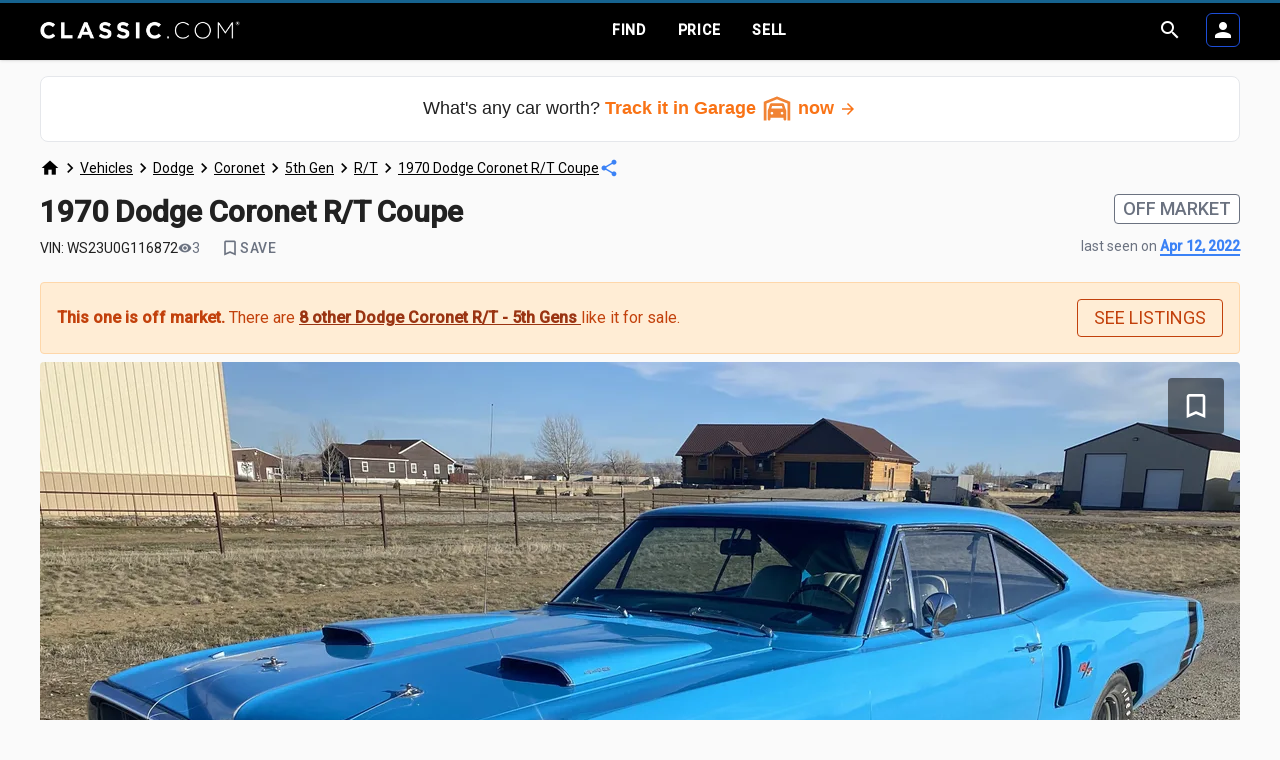

--- FILE ---
content_type: text/css
request_url: https://www.classic.com/phx/assets/app-01a5b143b5fb6c64cd4b56b0ccd0bfcf.css?vsn=d
body_size: 593411
content:
@charset "UTF-8";.materialize-red{background-color:#e51c23!important}.materialize-red-text{color:#e51c23!important}.materialize-red.lighten-5{background-color:#fdeaeb!important}.materialize-red-text.text-lighten-5{color:#fdeaeb!important}.materialize-red.lighten-4{background-color:#f8c1c3!important}.materialize-red-text.text-lighten-4{color:#f8c1c3!important}.materialize-red.lighten-3{background-color:#f3989b!important}.materialize-red-text.text-lighten-3{color:#f3989b!important}.materialize-red.lighten-2{background-color:#ee6e73!important}.materialize-red-text.text-lighten-2{color:#ee6e73!important}.materialize-red.lighten-1{background-color:#ea454b!important}.materialize-red-text.text-lighten-1{color:#ea454b!important}.materialize-red.darken-1{background-color:#d0181e!important}.materialize-red-text.text-darken-1{color:#d0181e!important}.materialize-red.darken-2{background-color:#b9151b!important}.materialize-red-text.text-darken-2{color:#b9151b!important}.materialize-red.darken-3{background-color:#a21318!important}.materialize-red-text.text-darken-3{color:#a21318!important}.materialize-red.darken-4{background-color:#8b1014!important}.materialize-red-text.text-darken-4{color:#8b1014!important}.red{background-color:#f44336!important}.red-text{color:#f44336!important}.red.lighten-5{background-color:#ffebee!important}.red-text.text-lighten-5{color:#ffebee!important}.red.lighten-4{background-color:#ffcdd2!important}.red-text.text-lighten-4{color:#ffcdd2!important}.red.lighten-3{background-color:#ef9a9a!important}.red-text.text-lighten-3{color:#ef9a9a!important}.red.lighten-2{background-color:#e57373!important}.red-text.text-lighten-2{color:#e57373!important}.red.lighten-1{background-color:#ef5350!important}.red-text.text-lighten-1{color:#ef5350!important}.red.darken-1{background-color:#e53935!important}.red-text.text-darken-1{color:#e53935!important}.red.darken-2{background-color:#d32f2f!important}.red-text.text-darken-2{color:#d32f2f!important}.red.darken-3{background-color:#c62828!important}.red-text.text-darken-3{color:#c62828!important}.red.darken-4{background-color:#b71c1c!important}.red-text.text-darken-4{color:#b71c1c!important}.red.accent-1{background-color:#ff8a80!important}.red-text.text-accent-1{color:#ff8a80!important}.red.accent-2{background-color:#ff5252!important}.red-text.text-accent-2{color:#ff5252!important}.red.accent-3{background-color:#ff1744!important}.red-text.text-accent-3{color:#ff1744!important}.red.accent-4{background-color:#d50000!important}.red-text.text-accent-4{color:#d50000!important}.pink{background-color:#e91e63!important}.pink-text{color:#e91e63!important}.pink.lighten-5{background-color:#fce4ec!important}.pink-text.text-lighten-5{color:#fce4ec!important}.pink.lighten-4{background-color:#f8bbd0!important}.pink-text.text-lighten-4{color:#f8bbd0!important}.pink.lighten-3{background-color:#f48fb1!important}.pink-text.text-lighten-3{color:#f48fb1!important}.pink.lighten-2{background-color:#f06292!important}.pink-text.text-lighten-2{color:#f06292!important}.pink.lighten-1{background-color:#ec407a!important}.pink-text.text-lighten-1{color:#ec407a!important}.pink.darken-1{background-color:#d81b60!important}.pink-text.text-darken-1{color:#d81b60!important}.pink.darken-2{background-color:#c2185b!important}.pink-text.text-darken-2{color:#c2185b!important}.pink.darken-3{background-color:#ad1457!important}.pink-text.text-darken-3{color:#ad1457!important}.pink.darken-4{background-color:#880e4f!important}.pink-text.text-darken-4{color:#880e4f!important}.pink.accent-1{background-color:#ff80ab!important}.pink-text.text-accent-1{color:#ff80ab!important}.pink.accent-2{background-color:#ff4081!important}.pink-text.text-accent-2{color:#ff4081!important}.pink.accent-3{background-color:#f50057!important}.pink-text.text-accent-3{color:#f50057!important}.pink.accent-4{background-color:#c51162!important}.pink-text.text-accent-4{color:#c51162!important}.purple{background-color:#9c27b0!important}.purple-text{color:#9c27b0!important}.purple.lighten-5{background-color:#f3e5f5!important}.purple-text.text-lighten-5{color:#f3e5f5!important}.purple.lighten-4{background-color:#e1bee7!important}.purple-text.text-lighten-4{color:#e1bee7!important}.purple.lighten-3{background-color:#ce93d8!important}.purple-text.text-lighten-3{color:#ce93d8!important}.purple.lighten-2{background-color:#ba68c8!important}.purple-text.text-lighten-2{color:#ba68c8!important}.purple.lighten-1{background-color:#ab47bc!important}.purple-text.text-lighten-1{color:#ab47bc!important}.purple.darken-1{background-color:#8e24aa!important}.purple-text.text-darken-1{color:#8e24aa!important}.purple.darken-2{background-color:#7b1fa2!important}.purple-text.text-darken-2{color:#7b1fa2!important}.purple.darken-3{background-color:#6a1b9a!important}.purple-text.text-darken-3{color:#6a1b9a!important}.purple.darken-4{background-color:#4a148c!important}.purple-text.text-darken-4{color:#4a148c!important}.purple.accent-1{background-color:#ea80fc!important}.purple-text.text-accent-1{color:#ea80fc!important}.purple.accent-2{background-color:#e040fb!important}.purple-text.text-accent-2{color:#e040fb!important}.purple.accent-3{background-color:#d500f9!important}.purple-text.text-accent-3{color:#d500f9!important}.purple.accent-4{background-color:#a0f!important}.purple-text.text-accent-4{color:#a0f!important}.deep-purple{background-color:#673ab7!important}.deep-purple-text{color:#673ab7!important}.deep-purple.lighten-5{background-color:#ede7f6!important}.deep-purple-text.text-lighten-5{color:#ede7f6!important}.deep-purple.lighten-4{background-color:#d1c4e9!important}.deep-purple-text.text-lighten-4{color:#d1c4e9!important}.deep-purple.lighten-3{background-color:#b39ddb!important}.deep-purple-text.text-lighten-3{color:#b39ddb!important}.deep-purple.lighten-2{background-color:#9575cd!important}.deep-purple-text.text-lighten-2{color:#9575cd!important}.deep-purple.lighten-1{background-color:#7e57c2!important}.deep-purple-text.text-lighten-1{color:#7e57c2!important}.deep-purple.darken-1{background-color:#5e35b1!important}.deep-purple-text.text-darken-1{color:#5e35b1!important}.deep-purple.darken-2{background-color:#512da8!important}.deep-purple-text.text-darken-2{color:#512da8!important}.deep-purple.darken-3{background-color:#4527a0!important}.deep-purple-text.text-darken-3{color:#4527a0!important}.deep-purple.darken-4{background-color:#311b92!important}.deep-purple-text.text-darken-4{color:#311b92!important}.deep-purple.accent-1{background-color:#b388ff!important}.deep-purple-text.text-accent-1{color:#b388ff!important}.deep-purple.accent-2{background-color:#7c4dff!important}.deep-purple-text.text-accent-2{color:#7c4dff!important}.deep-purple.accent-3{background-color:#651fff!important}.deep-purple-text.text-accent-3{color:#651fff!important}.deep-purple.accent-4{background-color:#6200ea!important}.deep-purple-text.text-accent-4{color:#6200ea!important}.indigo{background-color:#3f51b5!important}.indigo-text{color:#3f51b5!important}.indigo.lighten-5{background-color:#e8eaf6!important}.indigo-text.text-lighten-5{color:#e8eaf6!important}.indigo.lighten-4{background-color:#c5cae9!important}.indigo-text.text-lighten-4{color:#c5cae9!important}.indigo.lighten-3{background-color:#9fa8da!important}.indigo-text.text-lighten-3{color:#9fa8da!important}.indigo.lighten-2{background-color:#7986cb!important}.indigo-text.text-lighten-2{color:#7986cb!important}.indigo.lighten-1{background-color:#5c6bc0!important}.indigo-text.text-lighten-1{color:#5c6bc0!important}.indigo.darken-1{background-color:#3949ab!important}.indigo-text.text-darken-1{color:#3949ab!important}.indigo.darken-2{background-color:#303f9f!important}.indigo-text.text-darken-2{color:#303f9f!important}.indigo.darken-3{background-color:#283593!important}.indigo-text.text-darken-3{color:#283593!important}.indigo.darken-4{background-color:#1a237e!important}.indigo-text.text-darken-4{color:#1a237e!important}.indigo.accent-1{background-color:#8c9eff!important}.indigo-text.text-accent-1{color:#8c9eff!important}.indigo.accent-2{background-color:#536dfe!important}.indigo-text.text-accent-2{color:#536dfe!important}.indigo.accent-3{background-color:#3d5afe!important}.indigo-text.text-accent-3{color:#3d5afe!important}.indigo.accent-4{background-color:#304ffe!important}.indigo-text.text-accent-4{color:#304ffe!important}.blue{background-color:#2196f3!important}.blue-text{color:#2196f3!important}.blue.lighten-5{background-color:#e3f2fd!important}.blue-text.text-lighten-5{color:#e3f2fd!important}.blue.lighten-4{background-color:#bbdefb!important}.blue-text.text-lighten-4{color:#bbdefb!important}.blue.lighten-3{background-color:#90caf9!important}.blue-text.text-lighten-3{color:#90caf9!important}.blue.lighten-2{background-color:#64b5f6!important}.blue-text.text-lighten-2{color:#64b5f6!important}.blue.lighten-1{background-color:#42a5f5!important}.blue-text.text-lighten-1{color:#42a5f5!important}.blue.darken-1{background-color:#1e88e5!important}.blue-text.text-darken-1{color:#1e88e5!important}.blue.darken-2{background-color:#1976d2!important}.blue-text.text-darken-2{color:#1976d2!important}.blue.darken-3{background-color:#1565c0!important}.blue-text.text-darken-3{color:#1565c0!important}.blue.darken-4{background-color:#0d47a1!important}.blue-text.text-darken-4{color:#0d47a1!important}.blue.accent-1{background-color:#82b1ff!important}.blue-text.text-accent-1{color:#82b1ff!important}.blue.accent-2{background-color:#448aff!important}.blue-text.text-accent-2{color:#448aff!important}.blue.accent-3{background-color:#2979ff!important}.blue-text.text-accent-3{color:#2979ff!important}.blue.accent-4{background-color:#2962ff!important}.blue-text.text-accent-4{color:#2962ff!important}.light-blue{background-color:#03a9f4!important}.light-blue-text{color:#03a9f4!important}.light-blue.lighten-5{background-color:#e1f5fe!important}.light-blue-text.text-lighten-5{color:#e1f5fe!important}.light-blue.lighten-4{background-color:#b3e5fc!important}.light-blue-text.text-lighten-4{color:#b3e5fc!important}.light-blue.lighten-3{background-color:#81d4fa!important}.light-blue-text.text-lighten-3{color:#81d4fa!important}.light-blue.lighten-2{background-color:#4fc3f7!important}.light-blue-text.text-lighten-2{color:#4fc3f7!important}.light-blue.lighten-1{background-color:#29b6f6!important}.light-blue-text.text-lighten-1{color:#29b6f6!important}.light-blue.darken-1{background-color:#039be5!important}.light-blue-text.text-darken-1{color:#039be5!important}.light-blue.darken-2{background-color:#0288d1!important}.light-blue-text.text-darken-2{color:#0288d1!important}.light-blue.darken-3{background-color:#0277bd!important}.light-blue-text.text-darken-3{color:#0277bd!important}.light-blue.darken-4{background-color:#01579b!important}.light-blue-text.text-darken-4{color:#01579b!important}.light-blue.accent-1{background-color:#80d8ff!important}.light-blue-text.text-accent-1{color:#80d8ff!important}.light-blue.accent-2{background-color:#40c4ff!important}.light-blue-text.text-accent-2{color:#40c4ff!important}.light-blue.accent-3{background-color:#00b0ff!important}.light-blue-text.text-accent-3{color:#00b0ff!important}.light-blue.accent-4{background-color:#0091ea!important}.light-blue-text.text-accent-4{color:#0091ea!important}.cyan{background-color:#00bcd4!important}.cyan-text{color:#00bcd4!important}.cyan.lighten-5{background-color:#e0f7fa!important}.cyan-text.text-lighten-5{color:#e0f7fa!important}.cyan.lighten-4{background-color:#b2ebf2!important}.cyan-text.text-lighten-4{color:#b2ebf2!important}.cyan.lighten-3{background-color:#80deea!important}.cyan-text.text-lighten-3{color:#80deea!important}.cyan.lighten-2{background-color:#4dd0e1!important}.cyan-text.text-lighten-2{color:#4dd0e1!important}.cyan.lighten-1{background-color:#26c6da!important}.cyan-text.text-lighten-1{color:#26c6da!important}.cyan.darken-1{background-color:#00acc1!important}.cyan-text.text-darken-1{color:#00acc1!important}.cyan.darken-2{background-color:#0097a7!important}.cyan-text.text-darken-2{color:#0097a7!important}.cyan.darken-3{background-color:#00838f!important}.cyan-text.text-darken-3{color:#00838f!important}.cyan.darken-4{background-color:#006064!important}.cyan-text.text-darken-4{color:#006064!important}.cyan.accent-1{background-color:#84ffff!important}.cyan-text.text-accent-1{color:#84ffff!important}.cyan.accent-2{background-color:#18ffff!important}.cyan-text.text-accent-2{color:#18ffff!important}.cyan.accent-3{background-color:#00e5ff!important}.cyan-text.text-accent-3{color:#00e5ff!important}.cyan.accent-4{background-color:#00b8d4!important}.cyan-text.text-accent-4{color:#00b8d4!important}.teal{background-color:#009688!important}.teal-text{color:#009688!important}.teal.lighten-5{background-color:#e0f2f1!important}.teal-text.text-lighten-5{color:#e0f2f1!important}.teal.lighten-4{background-color:#b2dfdb!important}.teal-text.text-lighten-4{color:#b2dfdb!important}.teal.lighten-3{background-color:#80cbc4!important}.teal-text.text-lighten-3{color:#80cbc4!important}.teal.lighten-2{background-color:#4db6ac!important}.teal-text.text-lighten-2{color:#4db6ac!important}.teal.lighten-1{background-color:#26a69a!important}.teal-text.text-lighten-1{color:#26a69a!important}.teal.darken-1{background-color:#00897b!important}.teal-text.text-darken-1{color:#00897b!important}.teal.darken-2{background-color:#00796b!important}.teal-text.text-darken-2{color:#00796b!important}.teal.darken-3{background-color:#00695c!important}.teal-text.text-darken-3{color:#00695c!important}.teal.darken-4{background-color:#004d40!important}.teal-text.text-darken-4{color:#004d40!important}.teal.accent-1{background-color:#a7ffeb!important}.teal-text.text-accent-1{color:#a7ffeb!important}.teal.accent-2{background-color:#64ffda!important}.teal-text.text-accent-2{color:#64ffda!important}.teal.accent-3{background-color:#1de9b6!important}.teal-text.text-accent-3{color:#1de9b6!important}.teal.accent-4{background-color:#00bfa5!important}.teal-text.text-accent-4{color:#00bfa5!important}.green{background-color:#4caf50!important}.green-text{color:#4caf50!important}.green.lighten-5{background-color:#e8f5e9!important}.green-text.text-lighten-5{color:#e8f5e9!important}.green.lighten-4{background-color:#c8e6c9!important}.green-text.text-lighten-4{color:#c8e6c9!important}.green.lighten-3{background-color:#a5d6a7!important}.green-text.text-lighten-3{color:#a5d6a7!important}.green.lighten-2{background-color:#81c784!important}.green-text.text-lighten-2{color:#81c784!important}.green.lighten-1{background-color:#66bb6a!important}.green-text.text-lighten-1{color:#66bb6a!important}.green.darken-1{background-color:#43a047!important}.green-text.text-darken-1{color:#43a047!important}.green.darken-2{background-color:#388e3c!important}.green-text.text-darken-2{color:#388e3c!important}.green.darken-3{background-color:#2e7d32!important}.green-text.text-darken-3{color:#2e7d32!important}.green.darken-4{background-color:#1b5e20!important}.green-text.text-darken-4{color:#1b5e20!important}.green.accent-1{background-color:#b9f6ca!important}.green-text.text-accent-1{color:#b9f6ca!important}.green.accent-2{background-color:#69f0ae!important}.green-text.text-accent-2{color:#69f0ae!important}.green.accent-3{background-color:#00e676!important}.green-text.text-accent-3{color:#00e676!important}.green.accent-4{background-color:#00c853!important}.green-text.text-accent-4{color:#00c853!important}.light-green{background-color:#8bc34a!important}.light-green-text{color:#8bc34a!important}.light-green.lighten-5{background-color:#f1f8e9!important}.light-green-text.text-lighten-5{color:#f1f8e9!important}.light-green.lighten-4{background-color:#dcedc8!important}.light-green-text.text-lighten-4{color:#dcedc8!important}.light-green.lighten-3{background-color:#c5e1a5!important}.light-green-text.text-lighten-3{color:#c5e1a5!important}.light-green.lighten-2{background-color:#aed581!important}.light-green-text.text-lighten-2{color:#aed581!important}.light-green.lighten-1{background-color:#9ccc65!important}.light-green-text.text-lighten-1{color:#9ccc65!important}.light-green.darken-1{background-color:#7cb342!important}.light-green-text.text-darken-1{color:#7cb342!important}.light-green.darken-2{background-color:#689f38!important}.light-green-text.text-darken-2{color:#689f38!important}.light-green.darken-3{background-color:#558b2f!important}.light-green-text.text-darken-3{color:#558b2f!important}.light-green.darken-4{background-color:#33691e!important}.light-green-text.text-darken-4{color:#33691e!important}.light-green.accent-1{background-color:#ccff90!important}.light-green-text.text-accent-1{color:#ccff90!important}.light-green.accent-2{background-color:#b2ff59!important}.light-green-text.text-accent-2{color:#b2ff59!important}.light-green.accent-3{background-color:#76ff03!important}.light-green-text.text-accent-3{color:#76ff03!important}.light-green.accent-4{background-color:#64dd17!important}.light-green-text.text-accent-4{color:#64dd17!important}.lime{background-color:#cddc39!important}.lime-text{color:#cddc39!important}.lime.lighten-5{background-color:#f9fbe7!important}.lime-text.text-lighten-5{color:#f9fbe7!important}.lime.lighten-4{background-color:#f0f4c3!important}.lime-text.text-lighten-4{color:#f0f4c3!important}.lime.lighten-3{background-color:#e6ee9c!important}.lime-text.text-lighten-3{color:#e6ee9c!important}.lime.lighten-2{background-color:#dce775!important}.lime-text.text-lighten-2{color:#dce775!important}.lime.lighten-1{background-color:#d4e157!important}.lime-text.text-lighten-1{color:#d4e157!important}.lime.darken-1{background-color:#c0ca33!important}.lime-text.text-darken-1{color:#c0ca33!important}.lime.darken-2{background-color:#afb42b!important}.lime-text.text-darken-2{color:#afb42b!important}.lime.darken-3{background-color:#9e9d24!important}.lime-text.text-darken-3{color:#9e9d24!important}.lime.darken-4{background-color:#827717!important}.lime-text.text-darken-4{color:#827717!important}.lime.accent-1{background-color:#f4ff81!important}.lime-text.text-accent-1{color:#f4ff81!important}.lime.accent-2{background-color:#eeff41!important}.lime-text.text-accent-2{color:#eeff41!important}.lime.accent-3{background-color:#c6ff00!important}.lime-text.text-accent-3{color:#c6ff00!important}.lime.accent-4{background-color:#aeea00!important}.lime-text.text-accent-4{color:#aeea00!important}.yellow{background-color:#ffeb3b!important}.yellow-text{color:#ffeb3b!important}.yellow.lighten-5{background-color:#fffde7!important}.yellow-text.text-lighten-5{color:#fffde7!important}.yellow.lighten-4{background-color:#fff9c4!important}.yellow-text.text-lighten-4{color:#fff9c4!important}.yellow.lighten-3{background-color:#fff59d!important}.yellow-text.text-lighten-3{color:#fff59d!important}.yellow.lighten-2{background-color:#fff176!important}.yellow-text.text-lighten-2{color:#fff176!important}.yellow.lighten-1{background-color:#ffee58!important}.yellow-text.text-lighten-1{color:#ffee58!important}.yellow.darken-1{background-color:#fdd835!important}.yellow-text.text-darken-1{color:#fdd835!important}.yellow.darken-2{background-color:#fbc02d!important}.yellow-text.text-darken-2{color:#fbc02d!important}.yellow.darken-3{background-color:#f9a825!important}.yellow-text.text-darken-3{color:#f9a825!important}.yellow.darken-4{background-color:#f57f17!important}.yellow-text.text-darken-4{color:#f57f17!important}.yellow.accent-1{background-color:#ffff8d!important}.yellow-text.text-accent-1{color:#ffff8d!important}.yellow.accent-2{background-color:#ff0!important}.yellow-text.text-accent-2{color:#ff0!important}.yellow.accent-3{background-color:#ffea00!important}.yellow-text.text-accent-3{color:#ffea00!important}.yellow.accent-4{background-color:#ffd600!important}.yellow-text.text-accent-4{color:#ffd600!important}.amber{background-color:#ffc107!important}.amber-text{color:#ffc107!important}.amber.lighten-5{background-color:#fff8e1!important}.amber-text.text-lighten-5{color:#fff8e1!important}.amber.lighten-4{background-color:#ffecb3!important}.amber-text.text-lighten-4{color:#ffecb3!important}.amber.lighten-3{background-color:#ffe082!important}.amber-text.text-lighten-3{color:#ffe082!important}.amber.lighten-2{background-color:#ffd54f!important}.amber-text.text-lighten-2{color:#ffd54f!important}.amber.lighten-1{background-color:#ffca28!important}.amber-text.text-lighten-1{color:#ffca28!important}.amber.darken-1{background-color:#ffb300!important}.amber-text.text-darken-1{color:#ffb300!important}.amber.darken-2{background-color:#ffa000!important}.amber-text.text-darken-2{color:#ffa000!important}.amber.darken-3{background-color:#ff8f00!important}.amber-text.text-darken-3{color:#ff8f00!important}.amber.darken-4{background-color:#ff6f00!important}.amber-text.text-darken-4{color:#ff6f00!important}.amber.accent-1{background-color:#ffe57f!important}.amber-text.text-accent-1{color:#ffe57f!important}.amber.accent-2{background-color:#ffd740!important}.amber-text.text-accent-2{color:#ffd740!important}.amber.accent-3{background-color:#ffc400!important}.amber-text.text-accent-3{color:#ffc400!important}.amber.accent-4{background-color:#ffab00!important}.amber-text.text-accent-4{color:#ffab00!important}.orange{background-color:#ff9800!important}.orange-text{color:#ff9800!important}.orange.lighten-5{background-color:#fff3e0!important}.orange-text.text-lighten-5{color:#fff3e0!important}.orange.lighten-4{background-color:#ffe0b2!important}.orange-text.text-lighten-4{color:#ffe0b2!important}.orange.lighten-3{background-color:#ffcc80!important}.orange-text.text-lighten-3{color:#ffcc80!important}.orange.lighten-2{background-color:#ffb74d!important}.orange-text.text-lighten-2{color:#ffb74d!important}.orange.lighten-1{background-color:#ffa726!important}.orange-text.text-lighten-1{color:#ffa726!important}.orange.darken-1{background-color:#fb8c00!important}.orange-text.text-darken-1{color:#fb8c00!important}.orange.darken-2{background-color:#f57c00!important}.orange-text.text-darken-2{color:#f57c00!important}.orange.darken-3{background-color:#ef6c00!important}.orange-text.text-darken-3{color:#ef6c00!important}.orange.darken-4{background-color:#e65100!important}.orange-text.text-darken-4{color:#e65100!important}.orange.accent-1{background-color:#ffd180!important}.orange-text.text-accent-1{color:#ffd180!important}.orange.accent-2{background-color:#ffab40!important}.orange-text.text-accent-2{color:#ffab40!important}.orange.accent-3{background-color:#ff9100!important}.orange-text.text-accent-3{color:#ff9100!important}.orange.accent-4{background-color:#ff6d00!important}.orange-text.text-accent-4{color:#ff6d00!important}.deep-orange{background-color:#ff5722!important}.deep-orange-text{color:#ff5722!important}.deep-orange.lighten-5{background-color:#fbe9e7!important}.deep-orange-text.text-lighten-5{color:#fbe9e7!important}.deep-orange.lighten-4{background-color:#ffccbc!important}.deep-orange-text.text-lighten-4{color:#ffccbc!important}.deep-orange.lighten-3{background-color:#ffab91!important}.deep-orange-text.text-lighten-3{color:#ffab91!important}.deep-orange.lighten-2{background-color:#ff8a65!important}.deep-orange-text.text-lighten-2{color:#ff8a65!important}.deep-orange.lighten-1{background-color:#ff7043!important}.deep-orange-text.text-lighten-1{color:#ff7043!important}.deep-orange.darken-1{background-color:#f4511e!important}.deep-orange-text.text-darken-1{color:#f4511e!important}.deep-orange.darken-2{background-color:#e64a19!important}.deep-orange-text.text-darken-2{color:#e64a19!important}.deep-orange.darken-3{background-color:#d84315!important}.deep-orange-text.text-darken-3{color:#d84315!important}.deep-orange.darken-4{background-color:#bf360c!important}.deep-orange-text.text-darken-4{color:#bf360c!important}.deep-orange.accent-1{background-color:#ff9e80!important}.deep-orange-text.text-accent-1{color:#ff9e80!important}.deep-orange.accent-2{background-color:#ff6e40!important}.deep-orange-text.text-accent-2{color:#ff6e40!important}.deep-orange.accent-3{background-color:#ff3d00!important}.deep-orange-text.text-accent-3{color:#ff3d00!important}.deep-orange.accent-4{background-color:#dd2c00!important}.deep-orange-text.text-accent-4{color:#dd2c00!important}.brown{background-color:#795548!important}.brown-text{color:#795548!important}.brown.lighten-5{background-color:#efebe9!important}.brown-text.text-lighten-5{color:#efebe9!important}.brown.lighten-4{background-color:#d7ccc8!important}.brown-text.text-lighten-4{color:#d7ccc8!important}.brown.lighten-3{background-color:#bcaaa4!important}.brown-text.text-lighten-3{color:#bcaaa4!important}.brown.lighten-2{background-color:#a1887f!important}.brown-text.text-lighten-2{color:#a1887f!important}.brown.lighten-1{background-color:#8d6e63!important}.brown-text.text-lighten-1{color:#8d6e63!important}.brown.darken-1{background-color:#6d4c41!important}.brown-text.text-darken-1{color:#6d4c41!important}.brown.darken-2{background-color:#5d4037!important}.brown-text.text-darken-2{color:#5d4037!important}.brown.darken-3{background-color:#4e342e!important}.brown-text.text-darken-3{color:#4e342e!important}.brown.darken-4{background-color:#3e2723!important}.brown-text.text-darken-4{color:#3e2723!important}.blue-grey{background-color:#607d8b!important}.blue-grey-text{color:#607d8b!important}.blue-grey.lighten-5{background-color:#eceff1!important}.blue-grey-text.text-lighten-5{color:#eceff1!important}.blue-grey.lighten-4{background-color:#cfd8dc!important}.blue-grey-text.text-lighten-4{color:#cfd8dc!important}.blue-grey.lighten-3{background-color:#b0bec5!important}.blue-grey-text.text-lighten-3{color:#b0bec5!important}.blue-grey.lighten-2{background-color:#90a4ae!important}.blue-grey-text.text-lighten-2{color:#90a4ae!important}.blue-grey.lighten-1{background-color:#78909c!important}.blue-grey-text.text-lighten-1{color:#78909c!important}.blue-grey.darken-1{background-color:#546e7a!important}.blue-grey-text.text-darken-1{color:#546e7a!important}.blue-grey.darken-2{background-color:#455a64!important}.blue-grey-text.text-darken-2{color:#455a64!important}.blue-grey.darken-3{background-color:#37474f!important}.blue-grey-text.text-darken-3{color:#37474f!important}.blue-grey.darken-4{background-color:#263238!important}.blue-grey-text.text-darken-4{color:#263238!important}.grey{background-color:#9e9e9e!important}.grey-text{color:#9e9e9e!important}.grey.lighten-5{background-color:#fafafa!important}.grey-text.text-lighten-5{color:#fafafa!important}.grey.lighten-4{background-color:#f5f5f5!important}.grey-text.text-lighten-4{color:#f5f5f5!important}.grey.lighten-3{background-color:#eee!important}.grey-text.text-lighten-3{color:#eee!important}.grey.lighten-2{background-color:#e0e0e0!important}.grey-text.text-lighten-2{color:#e0e0e0!important}.grey.lighten-1{background-color:#bdbdbd!important}.grey-text.text-lighten-1{color:#bdbdbd!important}.grey.darken-1{background-color:#757575!important}.grey-text.text-darken-1{color:#757575!important}.grey.darken-2{background-color:#616161!important}.grey-text.text-darken-2{color:#616161!important}.grey.darken-3{background-color:#424242!important}.grey-text.text-darken-3{color:#424242!important}.grey.darken-4{background-color:#212121!important}.grey-text.text-darken-4{color:#212121!important}.black{background-color:#000!important}.black-text{color:#000!important}.white{background-color:#fff!important}.white-text{color:#fff!important}.transparent{background-color:initial!important}.transparent-text{color:#0000!important}
/*! normalize.css v7.0.0 | MIT License | github.com/necolas/normalize.css */html{-ms-text-size-adjust:100%;-webkit-text-size-adjust:100%;line-height:1.15}article,aside,footer,header,nav,section{display:block}h1{font-size:2em;margin:.67em 0}figcaption,figure,main{display:block}figure{margin:1em 40px}hr{box-sizing:initial;overflow:visible}pre{font-family:monospace,monospace;font-size:1em}a{-webkit-text-decoration-skip:objects;background-color:initial}abbr[title]{border-bottom:none;text-decoration:underline;-webkit-text-decoration:underline dotted;text-decoration:underline dotted}b,strong{font-weight:inherit}code,kbd,samp{font-family:monospace,monospace;font-size:1em}dfn{font-style:italic}mark{background-color:#ff0;color:#000}audio,video{display:inline-block}audio:not([controls]){display:none;height:0}img{border-style:none}svg:not(:root){overflow:hidden}button,input,optgroup,select,textarea{font-family:sans-serif;line-height:1.15}button,input{overflow:visible}[type=reset],[type=submit],button,html [type=button]{-webkit-appearance:button}[type=button]::-moz-focus-inner,[type=reset]::-moz-focus-inner,[type=submit]::-moz-focus-inner,button::-moz-focus-inner{border-style:none;padding:0}[type=button]:-moz-focusring,[type=reset]:-moz-focusring,[type=submit]:-moz-focusring,button:-moz-focusring{outline:1px dotted ButtonText}fieldset{padding:.35em .75em .625em}legend{box-sizing:border-box;color:inherit;display:table;max-width:100%;white-space:normal}progress{display:inline-block}textarea{overflow:auto}[type=checkbox],[type=radio]{box-sizing:border-box;padding:0}[type=number]::-webkit-inner-spin-button,[type=number]::-webkit-outer-spin-button{height:auto}[type=search]::-webkit-search-cancel-button,[type=search]::-webkit-search-decoration{-webkit-appearance:none}details,menu{display:block}canvas{display:inline-block}template{display:none}html{box-sizing:border-box}*,:after,:before{box-sizing:inherit}button,input,optgroup,select,textarea{font-family:-apple-system,BlinkMacSystemFont,Segoe UI,Roboto,Oxygen-Sans,Ubuntu,Cantarell,Helvetica Neue,sans-serif}ul:not(.browser-default){list-style-type:none;padding-left:0}ul:not(.browser-default)>li{list-style-type:none}a{-webkit-tap-highlight-color:transparent;color:#000}.valign-wrapper{align-items:center;display:flex}.clearfix{clear:both}.z-depth-0{box-shadow:none!important}.btn,.btn-floating,.btn-large,.btn-small,.card,.card-panel,.collapsible,.dropdown-content,.sidenav,.toast,.z-depth-1,nav{box-shadow:0 2px 2px 0 #00000024,0 3px 1px -2px #0000001f,0 1px 5px 0 #0003}.btn-floating:hover,.btn-large:hover,.btn-small:hover,.btn:hover,.z-depth-1-half{box-shadow:0 3px 3px 0 #00000024,0 1px 7px 0 #0000001f,0 3px 1px -1px #0003}.z-depth-2{box-shadow:0 4px 5px 0 #00000024,0 1px 10px 0 #0000001f,0 2px 4px -1px #0000004d}.z-depth-3{box-shadow:0 8px 17px 2px #00000024,0 3px 14px 2px #0000001f,0 5px 5px -3px #0003}.z-depth-4{box-shadow:0 16px 24px 2px #00000024,0 6px 30px 5px #0000001f,0 8px 10px -7px #0003}.modal,.z-depth-5{box-shadow:0 24px 38px 3px #00000024,0 9px 46px 8px #0000001f,0 11px 15px -7px #0003}.hoverable{transition:box-shadow .25s}.hoverable:hover{box-shadow:0 8px 17px 0 #0003,0 6px 20px 0 #00000030}.divider{background-color:#e0e0e0;height:1px;overflow:hidden}blockquote{border-left:5px solid #000;margin:20px 0;padding-left:1.5rem}i{line-height:inherit}i.left{float:left;margin-right:15px}i.right{float:right;margin-left:15px}i.tiny{font-size:1rem}i.small{font-size:2rem}i.medium{font-size:4rem}i.large{font-size:6rem}img.responsive-img,video.responsive-video{height:auto;max-width:100%}.pagination li{border-radius:2px;display:inline-block;height:30px;text-align:center;vertical-align:top}.pagination li a{color:#444;display:inline-block;font-size:1.2rem;line-height:30px;padding:0 10px}.pagination li.active a{color:#fff}.pagination li.active{background-color:#000}.pagination li.disabled a{color:#999;cursor:default}.pagination li i{font-size:2rem}.pagination li.pages ul li{display:inline-block;float:none}@media only screen and (max-width:960px){.pagination{width:100%}.pagination li.next,.pagination li.prev{width:10%}.pagination li.pages{overflow:hidden;white-space:nowrap;width:80%}}.breadcrumb{color:#ffffffb3;font-size:18px}.breadcrumb [class*=mdi-],.breadcrumb [class^=mdi-],.breadcrumb i,.breadcrumb i.material-icons{display:inline-block;float:left;font-size:24px}.breadcrumb:before{-webkit-font-smoothing:antialiased;color:#ffffffb3;content:"\e5cc";display:inline-block;font-family:Material Icons;font-size:25px;font-style:normal;font-weight:400;margin:0 10px 0 8px;vertical-align:top}.breadcrumb:first-child:before{display:none}.breadcrumb:last-child{color:#fff}.parallax-container{height:500px;overflow:hidden;position:relative}.parallax-container .parallax{bottom:0;left:0;position:absolute;right:0;top:0;z-index:-1}.parallax-container .parallax img{bottom:0;left:50%;min-height:100%;min-width:100%;opacity:0;position:absolute;transform:translateZ(0);transform:translateX(-50%)}.pin-bottom,.pin-top{position:relative}.pinned{position:fixed!important}.fade-in,ul.staggered-list li{opacity:0}.fade-in{transform-origin:0 50%}@media only screen and (max-width:600px){.hide-on-small-and-down,.hide-on-small-only{display:none!important}}@media only screen and (max-width:960px){.hide-on-med-and-down{display:none!important}}@media only screen and (min-width:601px){.hide-on-med-and-up{display:none!important}}@media only screen and (min-width:600px) and (max-width:960px){.hide-on-med-only{display:none!important}}@media only screen and (min-width:961px){.hide-on-large-only{display:none!important}}@media only screen and (min-width:1281px){.hide-on-extra-large-only{display:none!important}.show-on-extra-large{display:block!important}}@media only screen and (min-width:961px){.show-on-large{display:block!important}}@media only screen and (min-width:600px) and (max-width:960px){.show-on-medium{display:block!important}}@media only screen and (max-width:600px){.show-on-small{display:block!important}}@media only screen and (min-width:601px){.show-on-medium-and-up{display:block!important}}@media only screen and (max-width:960px){.show-on-medium-and-down{display:block!important}}@media only screen and (max-width:600px){.center-on-small-only{text-align:center}}.page-footer{background-color:#000;color:#fff;padding-top:20px}.page-footer .footer-copyright{align-items:center;background-color:#33333314;color:#fffc;display:flex;justify-content:space-between;min-height:50px;overflow:hidden;padding:10px 0}table,td,th{border:none}table{border-spacing:0;display:table;width:100%}table.striped tr{border-bottom:none}table.striped>tbody>tr:nth-child(odd){background-color:#f2f2f280}table.striped>tbody>tr>td{border-radius:0}table.highlight>tbody>tr{transition:background-color .25s ease}table.highlight>tbody>tr:hover{background-color:#f2f2f280}table.centered tbody tr td,table.centered thead tr th{text-align:center}tr{border-bottom:1px solid #0000001f}td,th{border-radius:2px;display:table-cell;padding:15px 5px;text-align:left;vertical-align:middle}@media only screen and (max-width:960px){table.responsive-table{border-collapse:collapse;border-spacing:0;display:block;position:relative;width:100%}table.responsive-table td:empty:before{content:" "}table.responsive-table td,table.responsive-table th{margin:0;vertical-align:top}table.responsive-table th{text-align:left}table.responsive-table thead{display:block;float:left}table.responsive-table thead tr{display:block;padding:0 10px 0 0}table.responsive-table thead tr th:before{content:" "}table.responsive-table tbody{display:block;overflow-x:auto;position:relative;white-space:nowrap;width:auto}table.responsive-table tbody tr{display:inline-block;vertical-align:top}table.responsive-table th{display:block;text-align:right}table.responsive-table td{display:block;min-height:1.25em;text-align:left}table.responsive-table tr{border-bottom:none;padding:0 10px}table.responsive-table thead{border:0;border-right:1px solid #0000001f}}.collection{border:1px solid #e0e0e0;border-radius:2px;margin:.5rem 0 1rem;overflow:hidden;position:relative}.collection .collection-item{background-color:#fff;border-bottom:1px solid #e0e0e0;line-height:1.5rem;margin:0;padding:10px 20px}.collection .collection-item.avatar{min-height:84px;padding-left:72px;position:relative}.collection .collection-item.avatar :not(.circle-clipper)>.circle,.collection .collection-item.avatar:not(.circle-clipper)>.circle{display:inline-block;height:42px;left:15px;overflow:hidden;position:absolute;vertical-align:middle;width:42px}.collection .collection-item.avatar i.circle{background-color:#999;color:#fff;font-size:18px;line-height:42px;text-align:center}.collection .collection-item.avatar .title{font-size:16px}.collection .collection-item.avatar p{margin:0}.collection .collection-item.avatar .secondary-content{position:absolute;right:16px;top:16px}.collection .collection-item:last-child{border-bottom:none}.collection .collection-item.active{background-color:#1e88e5;color:#fff}.collection .collection-item.active .secondary-content{color:#fff}.collection a.collection-item{color:#1e88e5;display:block;transition:.25s}.collection a.collection-item:not(.active):hover{background-color:#ddd}.collection.with-header .collection-header{background-color:#fff;border-bottom:1px solid #e0e0e0;padding:10px 20px}.collection.with-header .collection-item{padding-left:30px}.collection.with-header .collection-item.avatar{padding-left:72px}.secondary-content{color:#1e88e5;float:right}.collapsible .collection{border:none;margin:0}.video-container{height:0;overflow:hidden;padding-bottom:56.25%;position:relative}.video-container embed,.video-container iframe,.video-container object{height:100%;left:0;position:absolute;top:0;width:100%}.progress{background-color:#d5e9fa;border-radius:2px;display:block;height:4px;margin:.5rem 0 1rem;overflow:hidden;position:relative;width:100%}.progress .determinate{bottom:0;left:0;position:absolute;top:0;transition:width .3s linear}.progress .determinate,.progress .indeterminate{background-color:#1e88e5}.progress .indeterminate:before{animation:indeterminate 2.1s cubic-bezier(.65,.815,.735,.395) infinite}.progress .indeterminate:after,.progress .indeterminate:before{background-color:inherit;bottom:0;content:"";left:0;position:absolute;top:0;will-change:left,right}.progress .indeterminate:after{animation:indeterminate-short 2.1s cubic-bezier(.165,.84,.44,1) infinite;animation-delay:1.15s}@keyframes indeterminate{0%{left:-35%;right:100%}60%{left:100%;right:-90%}to{left:100%;right:-90%}}@keyframes indeterminate-short{0%{left:-200%;right:100%}60%{left:107%;right:-8%}to{left:107%;right:-8%}}.hide{display:none!important}.left-align{text-align:left}.right-align{text-align:right}.center,.center-align{text-align:center}.left{float:left!important}.right{float:right!important}.no-select,input[type=range],input[type=range]+.thumb{-webkit-user-select:none;-moz-user-select:none;user-select:none}.circle{border-radius:50%}.center-block{display:block;margin-left:auto;margin-right:auto}.truncate{display:block;overflow:hidden;text-overflow:ellipsis;white-space:nowrap}.no-padding{padding:0!important}span.badge{box-sizing:border-box;color:#757575;float:right;font-size:1rem;height:22px;line-height:22px;margin-left:14px;min-width:3rem;padding:0 6px;text-align:center}span.badge.new{background-color:#1e88e5;border-radius:2px;color:#fff;font-size:.8rem;font-weight:300}span.badge.new:after{content:" new"}span.badge[data-badge-caption]:after{content:" " attr(data-badge-caption)}nav ul a span.badge{-webkit-font-smoothing:auto;display:inline-block;float:none;height:22px;line-height:22px;margin-left:4px}.collection-item span.badge{margin-top:calc(.75rem - 11px)}.collapsible span.badge{margin-left:auto}.sidenav span.badge{margin-top:13px}table span.badge{display:inline-block;float:none;margin-left:auto}.material-icons{font-feature-settings:"liga";text-rendering:optimizeLegibility}.container{max-width:1280px;width:90%}@media only screen and (min-width:601px){.container{width:85%}}@media only screen and (min-width:961px){.container{width:70%}}.col .row{margin-left:-.75rem;margin-right:-.75rem}.section{padding-bottom:1rem;padding-top:1rem}.section.no-pad{padding:0}.section.no-pad-bot{padding-bottom:0}.section.no-pad-top{padding-top:0}.row{margin-bottom:20px;margin-left:auto;margin-right:auto}.row:after{clear:both;content:"";display:table}.row .col{box-sizing:border-box;float:left;min-height:1px;padding:0 .75rem}.row .col[class*=pull-],.row .col[class*=push-]{position:relative}.row .col.s1{width:8.3333333333%}.row .col.s1,.row .col.s2{left:auto;margin-left:auto;right:auto}.row .col.s2{width:16.6666666667%}.row .col.s3{width:25%}.row .col.s3,.row .col.s4{left:auto;margin-left:auto;right:auto}.row .col.s4{width:33.3333333333%}.row .col.s5{width:41.6666666667%}.row .col.s5,.row .col.s6{left:auto;margin-left:auto;right:auto}.row .col.s6{width:50%}.row .col.s7{width:58.3333333333%}.row .col.s7,.row .col.s8{left:auto;margin-left:auto;right:auto}.row .col.s8{width:66.6666666667%}.row .col.s9{width:75%}.row .col.s10,.row .col.s9{left:auto;margin-left:auto;right:auto}.row .col.s10{width:83.3333333333%}.row .col.s11{width:91.6666666667%}.row .col.s11,.row .col.s12{left:auto;margin-left:auto;right:auto}.row .col.s12{width:100%}.row .col.offset-s1{margin-left:8.3333333333%}.row .col.pull-s1{right:8.3333333333%}.row .col.push-s1{left:8.3333333333%}.row .col.offset-s2{margin-left:16.6666666667%}.row .col.pull-s2{right:16.6666666667%}.row .col.push-s2{left:16.6666666667%}.row .col.offset-s3{margin-left:25%}.row .col.pull-s3{right:25%}.row .col.push-s3{left:25%}.row .col.offset-s4{margin-left:33.3333333333%}.row .col.pull-s4{right:33.3333333333%}.row .col.push-s4{left:33.3333333333%}.row .col.offset-s5{margin-left:41.6666666667%}.row .col.pull-s5{right:41.6666666667%}.row .col.push-s5{left:41.6666666667%}.row .col.offset-s6{margin-left:50%}.row .col.pull-s6{right:50%}.row .col.push-s6{left:50%}.row .col.offset-s7{margin-left:58.3333333333%}.row .col.pull-s7{right:58.3333333333%}.row .col.push-s7{left:58.3333333333%}.row .col.offset-s8{margin-left:66.6666666667%}.row .col.pull-s8{right:66.6666666667%}.row .col.push-s8{left:66.6666666667%}.row .col.offset-s9{margin-left:75%}.row .col.pull-s9{right:75%}.row .col.push-s9{left:75%}.row .col.offset-s10{margin-left:83.3333333333%}.row .col.pull-s10{right:83.3333333333%}.row .col.push-s10{left:83.3333333333%}.row .col.offset-s11{margin-left:91.6666666667%}.row .col.pull-s11{right:91.6666666667%}.row .col.push-s11{left:91.6666666667%}.row .col.offset-s12{margin-left:100%}.row .col.pull-s12{right:100%}.row .col.push-s12{left:100%}@media only screen and (min-width:601px){.row .col.m1{width:8.3333333333%}.row .col.m1,.row .col.m2{left:auto;margin-left:auto;right:auto}.row .col.m2{width:16.6666666667%}.row .col.m3{width:25%}.row .col.m3,.row .col.m4{left:auto;margin-left:auto;right:auto}.row .col.m4{width:33.3333333333%}.row .col.m5{width:41.6666666667%}.row .col.m5,.row .col.m6{left:auto;margin-left:auto;right:auto}.row .col.m6{width:50%}.row .col.m7{width:58.3333333333%}.row .col.m7,.row .col.m8{left:auto;margin-left:auto;right:auto}.row .col.m8{width:66.6666666667%}.row .col.m9{width:75%}.row .col.m10,.row .col.m9{left:auto;margin-left:auto;right:auto}.row .col.m10{width:83.3333333333%}.row .col.m11{width:91.6666666667%}.row .col.m11,.row .col.m12{left:auto;margin-left:auto;right:auto}.row .col.m12{width:100%}.row .col.offset-m1{margin-left:8.3333333333%}.row .col.pull-m1{right:8.3333333333%}.row .col.push-m1{left:8.3333333333%}.row .col.offset-m2{margin-left:16.6666666667%}.row .col.pull-m2{right:16.6666666667%}.row .col.push-m2{left:16.6666666667%}.row .col.offset-m3{margin-left:25%}.row .col.pull-m3{right:25%}.row .col.push-m3{left:25%}.row .col.offset-m4{margin-left:33.3333333333%}.row .col.pull-m4{right:33.3333333333%}.row .col.push-m4{left:33.3333333333%}.row .col.offset-m5{margin-left:41.6666666667%}.row .col.pull-m5{right:41.6666666667%}.row .col.push-m5{left:41.6666666667%}.row .col.offset-m6{margin-left:50%}.row .col.pull-m6{right:50%}.row .col.push-m6{left:50%}.row .col.offset-m7{margin-left:58.3333333333%}.row .col.pull-m7{right:58.3333333333%}.row .col.push-m7{left:58.3333333333%}.row .col.offset-m8{margin-left:66.6666666667%}.row .col.pull-m8{right:66.6666666667%}.row .col.push-m8{left:66.6666666667%}.row .col.offset-m9{margin-left:75%}.row .col.pull-m9{right:75%}.row .col.push-m9{left:75%}.row .col.offset-m10{margin-left:83.3333333333%}.row .col.pull-m10{right:83.3333333333%}.row .col.push-m10{left:83.3333333333%}.row .col.offset-m11{margin-left:91.6666666667%}.row .col.pull-m11{right:91.6666666667%}.row .col.push-m11{left:91.6666666667%}.row .col.offset-m12{margin-left:100%}.row .col.pull-m12{right:100%}.row .col.push-m12{left:100%}}@media only screen and (min-width:961px){.row .col.l1{width:8.3333333333%}.row .col.l1,.row .col.l2{left:auto;margin-left:auto;right:auto}.row .col.l2{width:16.6666666667%}.row .col.l3{width:25%}.row .col.l3,.row .col.l4{left:auto;margin-left:auto;right:auto}.row .col.l4{width:33.3333333333%}.row .col.l5{width:41.6666666667%}.row .col.l5,.row .col.l6{left:auto;margin-left:auto;right:auto}.row .col.l6{width:50%}.row .col.l7{width:58.3333333333%}.row .col.l7,.row .col.l8{left:auto;margin-left:auto;right:auto}.row .col.l8{width:66.6666666667%}.row .col.l9{width:75%}.row .col.l10,.row .col.l9{left:auto;margin-left:auto;right:auto}.row .col.l10{width:83.3333333333%}.row .col.l11{width:91.6666666667%}.row .col.l11,.row .col.l12{left:auto;margin-left:auto;right:auto}.row .col.l12{width:100%}.row .col.offset-l1{margin-left:8.3333333333%}.row .col.pull-l1{right:8.3333333333%}.row .col.push-l1{left:8.3333333333%}.row .col.offset-l2{margin-left:16.6666666667%}.row .col.pull-l2{right:16.6666666667%}.row .col.push-l2{left:16.6666666667%}.row .col.offset-l3{margin-left:25%}.row .col.pull-l3{right:25%}.row .col.push-l3{left:25%}.row .col.offset-l4{margin-left:33.3333333333%}.row .col.pull-l4{right:33.3333333333%}.row .col.push-l4{left:33.3333333333%}.row .col.offset-l5{margin-left:41.6666666667%}.row .col.pull-l5{right:41.6666666667%}.row .col.push-l5{left:41.6666666667%}.row .col.offset-l6{margin-left:50%}.row .col.pull-l6{right:50%}.row .col.push-l6{left:50%}.row .col.offset-l7{margin-left:58.3333333333%}.row .col.pull-l7{right:58.3333333333%}.row .col.push-l7{left:58.3333333333%}.row .col.offset-l8{margin-left:66.6666666667%}.row .col.pull-l8{right:66.6666666667%}.row .col.push-l8{left:66.6666666667%}.row .col.offset-l9{margin-left:75%}.row .col.pull-l9{right:75%}.row .col.push-l9{left:75%}.row .col.offset-l10{margin-left:83.3333333333%}.row .col.pull-l10{right:83.3333333333%}.row .col.push-l10{left:83.3333333333%}.row .col.offset-l11{margin-left:91.6666666667%}.row .col.pull-l11{right:91.6666666667%}.row .col.push-l11{left:91.6666666667%}.row .col.offset-l12{margin-left:100%}.row .col.pull-l12{right:100%}.row .col.push-l12{left:100%}}@media only screen and (min-width:1281px){.row .col.xl1{width:8.3333333333%}.row .col.xl1,.row .col.xl2{left:auto;margin-left:auto;right:auto}.row .col.xl2{width:16.6666666667%}.row .col.xl3{width:25%}.row .col.xl3,.row .col.xl4{left:auto;margin-left:auto;right:auto}.row .col.xl4{width:33.3333333333%}.row .col.xl5{width:41.6666666667%}.row .col.xl5,.row .col.xl6{left:auto;margin-left:auto;right:auto}.row .col.xl6{width:50%}.row .col.xl7{width:58.3333333333%}.row .col.xl7,.row .col.xl8{left:auto;margin-left:auto;right:auto}.row .col.xl8{width:66.6666666667%}.row .col.xl9{width:75%}.row .col.xl10,.row .col.xl9{left:auto;margin-left:auto;right:auto}.row .col.xl10{width:83.3333333333%}.row .col.xl11{width:91.6666666667%}.row .col.xl11,.row .col.xl12{left:auto;margin-left:auto;right:auto}.row .col.xl12{width:100%}.row .col.offset-xl1{margin-left:8.3333333333%}.row .col.pull-xl1{right:8.3333333333%}.row .col.push-xl1{left:8.3333333333%}.row .col.offset-xl2{margin-left:16.6666666667%}.row .col.pull-xl2{right:16.6666666667%}.row .col.push-xl2{left:16.6666666667%}.row .col.offset-xl3{margin-left:25%}.row .col.pull-xl3{right:25%}.row .col.push-xl3{left:25%}.row .col.offset-xl4{margin-left:33.3333333333%}.row .col.pull-xl4{right:33.3333333333%}.row .col.push-xl4{left:33.3333333333%}.row .col.offset-xl5{margin-left:41.6666666667%}.row .col.pull-xl5{right:41.6666666667%}.row .col.push-xl5{left:41.6666666667%}.row .col.offset-xl6{margin-left:50%}.row .col.pull-xl6{right:50%}.row .col.push-xl6{left:50%}.row .col.offset-xl7{margin-left:58.3333333333%}.row .col.pull-xl7{right:58.3333333333%}.row .col.push-xl7{left:58.3333333333%}.row .col.offset-xl8{margin-left:66.6666666667%}.row .col.pull-xl8{right:66.6666666667%}.row .col.push-xl8{left:66.6666666667%}.row .col.offset-xl9{margin-left:75%}.row .col.pull-xl9{right:75%}.row .col.push-xl9{left:75%}.row .col.offset-xl10{margin-left:83.3333333333%}.row .col.pull-xl10{right:83.3333333333%}.row .col.push-xl10{left:83.3333333333%}.row .col.offset-xl11{margin-left:91.6666666667%}.row .col.pull-xl11{right:91.6666666667%}.row .col.push-xl11{left:91.6666666667%}.row .col.offset-xl12{margin-left:100%}.row .col.pull-xl12{right:100%}.row .col.push-xl12{left:100%}}nav{background-color:#000;color:#fff;height:56px;line-height:56px;width:100%}nav.nav-extended{height:auto}nav.nav-extended .nav-wrapper{height:auto;min-height:56px}nav.nav-extended .nav-content{line-height:normal;position:relative}nav a{color:#fff}nav [class*=mdi-],nav [class^=mdi-],nav i,nav i.material-icons{display:block;font-size:24px;height:56px;line-height:56px}nav .nav-wrapper{height:100%;position:relative}@media only screen and (min-width:961px){nav a.sidenav-trigger{display:none}}nav .sidenav-trigger{float:left;height:56px;margin:0 18px;position:relative;z-index:1}nav .sidenav-trigger i{height:56px;line-height:56px}nav .brand-logo{color:#fff;display:inline-block;font-size:2.1rem;padding:0;position:absolute}nav .brand-logo.center{left:50%;transform:translateX(-50%)}@media only screen and (max-width:960px){nav .brand-logo{left:50%;transform:translateX(-50%)}nav .brand-logo.left,nav .brand-logo.right{padding:0;transform:none}nav .brand-logo.left{left:.5rem}nav .brand-logo.right{left:auto;right:.5rem}}nav .brand-logo.right{padding:0;right:.5rem}nav .brand-logo [class*=mdi-],nav .brand-logo [class^=mdi-],nav .brand-logo i,nav .brand-logo i.material-icons{float:left;margin-right:15px}nav .nav-title{display:inline-block;font-size:32px;padding:28px 0}nav ul{margin:0}nav ul li{float:left;padding:0;transition:background-color .3s}nav ul li.active{background-color:#0000001a}nav ul a{color:#fff;cursor:pointer;display:block;font-size:1rem;padding:0 15px;transition:background-color .3s}nav ul a.btn,nav ul a.btn-flat,nav ul a.btn-floating,nav ul a.btn-large,nav ul a.btn-small{margin-left:15px;margin-right:15px;margin-top:-2px}nav ul a.btn-flat>.material-icons,nav ul a.btn-floating>.material-icons,nav ul a.btn-large>.material-icons,nav ul a.btn-small>.material-icons,nav ul a.btn>.material-icons{height:inherit;line-height:inherit}nav ul a:hover{background-color:#0000001a}nav ul.left{float:left}nav form{height:100%}nav .input-field{height:100%;margin:0}nav .input-field input{border:none;font-size:1.2rem;height:100%;padding-left:2rem}nav .input-field input:focus,nav .input-field input[type=date]:valid,nav .input-field input[type=email]:valid,nav .input-field input[type=password]:valid,nav .input-field input[type=text]:valid,nav .input-field input[type=url]:valid{border:none;box-shadow:none}nav .input-field label{left:0;top:0}nav .input-field label i{color:#ffffffb3;transition:color .3s}nav .input-field label.active i{color:#fff}.navbar-fixed{height:56px;position:relative;z-index:997}.navbar-fixed nav{position:fixed}@media only screen and (min-width:601px){nav.nav-extended .nav-wrapper{min-height:64px}nav,nav .nav-wrapper i,nav a.sidenav-trigger,nav a.sidenav-trigger i{height:64px;line-height:64px}.navbar-fixed{height:64px}}a{text-decoration:none}html{font-family:-apple-system,BlinkMacSystemFont,Segoe UI,Roboto,Oxygen-Sans,Ubuntu,Cantarell,Helvetica Neue,sans-serif;font-weight:400}@media only screen and (min-width:0){html{font-size:14px}}@media only screen and (min-width:960px){html{font-size:14.5px}}@media only screen and (min-width:1280px){html{font-size:15px}}h1,h2,h3,h4,h5,h6{font-weight:400;line-height:1.3}h1 a,h2 a,h3 a,h4 a,h5 a,h6 a{font-weight:inherit}h1{font-size:4.2rem;margin:2.8rem 0 1.68rem}h1,h2{line-height:110%}h2{font-size:3.56rem;margin:2.3733333333rem 0 1.424rem}h3{font-size:2.92rem;margin:1.9466666667rem 0 1.168rem}h3,h4{line-height:110%}h4{font-size:2.28rem;margin:1.52rem 0 .912rem}h5{font-size:1.64rem;margin:1.0933333333rem 0 .656rem}h5,h6{line-height:110%}h6{font-size:1.15rem;margin:.7666666667rem 0 .46rem}em{font-style:italic}strong{font-weight:500}small{font-size:75%}.light{font-weight:300}.thin{font-weight:200}@media only screen and (min-width:360px){.flow-text{font-size:1.2rem}}@media only screen and (min-width:394px){.flow-text{font-size:1.224rem}}@media only screen and (min-width:428px){.flow-text{font-size:1.248rem}}@media only screen and (min-width:462px){.flow-text{font-size:1.272rem}}@media only screen and (min-width:496px){.flow-text{font-size:1.296rem}}@media only screen and (min-width:530px){.flow-text{font-size:1.32rem}}@media only screen and (min-width:564px){.flow-text{font-size:1.344rem}}@media only screen and (min-width:598px){.flow-text{font-size:1.368rem}}@media only screen and (min-width:632px){.flow-text{font-size:1.392rem}}@media only screen and (min-width:666px){.flow-text{font-size:1.416rem}}@media only screen and (min-width:700px){.flow-text{font-size:1.44rem}}@media only screen and (min-width:734px){.flow-text{font-size:1.464rem}}@media only screen and (min-width:768px){.flow-text{font-size:1.488rem}}@media only screen and (min-width:802px){.flow-text{font-size:1.512rem}}@media only screen and (min-width:836px){.flow-text{font-size:1.536rem}}@media only screen and (min-width:870px){.flow-text{font-size:1.56rem}}@media only screen and (min-width:904px){.flow-text{font-size:1.584rem}}@media only screen and (min-width:938px){.flow-text{font-size:1.608rem}}@media only screen and (min-width:972px){.flow-text{font-size:1.632rem}}@media only screen and (min-width:1006px){.flow-text{font-size:1.656rem}}@media only screen and (min-width:1040px){.flow-text{font-size:1.68rem}}@media only screen and (max-width:360px){.flow-text{font-size:1.2rem}}.scale-transition{transition:transform .3s cubic-bezier(.53,.01,.36,1.63)!important}.scale-transition.scale-out{transform:scale(0);transition:transform .2s!important}.scale-transition.scale-in{transform:scale(1)}.card-panel{padding:24px}.card,.card-panel{background-color:#fff;border-radius:2px;margin:.5rem 0 1rem;transition:box-shadow .25s}.card{position:relative}.card .card-title{font-size:24px;font-weight:300}.card .card-title.activator{cursor:pointer}.card.large,.card.medium,.card.small{position:relative}.card.large .card-image,.card.medium .card-image,.card.small .card-image{max-height:60%;overflow:hidden}.card.large .card-image+.card-content,.card.medium .card-image+.card-content,.card.small .card-image+.card-content{max-height:40%}.card.large .card-content,.card.medium .card-content,.card.small .card-content{max-height:100%;overflow:hidden}.card.large .card-action,.card.medium .card-action,.card.small .card-action{bottom:0;left:0;position:absolute;right:0}.card.small{height:300px}.card.medium{height:400px}.card.large{height:500px}.card.horizontal{display:flex}.card.horizontal.large .card-image,.card.horizontal.medium .card-image,.card.horizontal.small .card-image{height:100%;max-height:none;overflow:visible}.card.horizontal.large .card-image img,.card.horizontal.medium .card-image img,.card.horizontal.small .card-image img{height:100%}.card.horizontal .card-image{max-width:50%}.card.horizontal .card-image img{border-radius:2px 0 0 2px;max-width:100%;width:auto}.card.horizontal .card-stacked{display:flex;flex:1;flex-direction:column;position:relative}.card.horizontal .card-stacked .card-content{flex-grow:1}.card.sticky-action .card-action{z-index:2}.card.sticky-action .card-reveal{padding-bottom:64px;z-index:1}.card .card-image{position:relative}.card .card-image img{border-radius:2px 2px 0 0;bottom:0;display:block;left:0;position:relative;right:0;top:0;width:100%}.card .card-image .card-title{bottom:0;color:#fff;left:0;max-width:100%;padding:24px;position:absolute}.card .card-content{border-radius:0 0 2px 2px;padding:24px}.card .card-content p{margin:0}.card .card-content .card-title{display:block;line-height:32px;margin-bottom:8px}.card .card-content .card-title i{line-height:32px}.card .card-action{background-color:inherit;border-top:1px solid #a0a0a033;padding:16px 24px;position:relative}.card .card-action:last-child{border-radius:0 0 2px 2px}.card .card-action a:not(.btn):not(.btn-small):not(.btn-large):not(.btn-large):not(.btn-floating){color:#ffab40;margin-right:24px;text-transform:uppercase;transition:color .3s ease}.card .card-action a:not(.btn):not(.btn-small):not(.btn-large):not(.btn-large):not(.btn-floating):hover{color:#ffd8a6}.card .card-reveal{background-color:#fff;display:none;height:100%;left:0;overflow-y:auto;padding:24px;position:absolute;top:100%;width:100%;z-index:3}.card .card-reveal .card-title{cursor:pointer;display:block}#toast-container{display:block;position:fixed;z-index:10000}@media only screen and (max-width:600px){#toast-container{bottom:0;min-width:100%}}@media only screen and (min-width:601px) and (max-width:960px){#toast-container{bottom:7%;left:5%;max-width:90%}}@media only screen and (min-width:961px){#toast-container{max-width:86%;right:7%;top:10%}}.toast{align-items:center;background-color:#323232;border-radius:2px;color:#fff;cursor:default;display:flex;font-size:1.1rem;font-weight:300;height:auto;justify-content:space-between;line-height:1.5em;margin-top:10px;max-width:100%;min-height:48px;padding:10px 25px;position:relative;top:35px;width:auto}.toast .toast-action{color:#eeff41;font-weight:500;margin-left:3rem;margin-right:-25px}.toast.rounded{border-radius:24px}@media only screen and (max-width:600px){.toast{border-radius:0;width:100%}}.tabs{background-color:#fff;height:48px;margin:0 auto;overflow-x:auto;overflow-y:hidden;position:relative;white-space:nowrap;width:100%}.tabs.tabs-transparent{background-color:initial}.tabs.tabs-transparent .tab a,.tabs.tabs-transparent .tab.disabled a,.tabs.tabs-transparent .tab.disabled a:hover{color:#ffffffb3}.tabs.tabs-transparent .tab a.active,.tabs.tabs-transparent .tab a:hover{color:#fff}.tabs.tabs-transparent .indicator{background-color:#fff}.tabs.tabs-fixed-width{display:flex}.tabs.tabs-fixed-width .tab{flex-grow:1}.tabs .tab{display:inline-block;height:48px;line-height:48px;margin:0;padding:0;text-align:center;text-transform:uppercase}.tabs .tab a{color:#000000b3;display:block;font-size:14px;height:100%;overflow:hidden;padding:0 24px;text-overflow:ellipsis;transition:color .28s ease,background-color .28s ease;width:100%}.tabs .tab a:focus,.tabs .tab a:focus.active{background-color:#26262633;outline:none}.tabs .tab a.active,.tabs .tab a:hover{background-color:initial;color:#000}.tabs .tab.disabled a,.tabs .tab.disabled a:hover{color:#0006;cursor:default}.tabs .indicator{background-color:#262626;bottom:0;height:2px;position:absolute;will-change:left,right}@media only screen and (max-width:960px){.tabs{display:flex}.tabs .tab{flex-grow:1}.tabs .tab a{padding:0 12px}}.material-tooltip{background-color:initial;border-radius:2px;color:#fff;font-size:1rem;left:0;line-height:120%;max-width:calc(100% - 4px);min-height:36px;overflow:hidden;padding:10px 8px;pointer-events:none;text-align:center;top:0;z-index:2000}.backdrop,.material-tooltip{background-color:#323232;opacity:0;position:absolute;visibility:hidden}.backdrop{border-radius:0 0 50% 50%;height:7px;transform-origin:50% 0;width:14px;z-index:-1}.btn,.btn-flat,.btn-large,.btn-small{-webkit-tap-highlight-color:transparent;border:none;border-radius:4px;display:inline-block;height:36px;line-height:36px;padding:0 16px;text-transform:uppercase;vertical-align:middle}.btn-flat.disabled,.btn-flat:disabled,.btn-flat[disabled],.btn-floating.disabled,.btn-floating:disabled,.btn-floating[disabled],.btn-large.disabled,.btn-large:disabled,.btn-large[disabled],.btn-small.disabled,.btn-small:disabled,.btn-small[disabled],.btn.disabled,.btn:disabled,.btn[disabled]{background-color:#dfdfdf!important;box-shadow:none;color:#9f9f9f!important;cursor:default;pointer-events:none}.btn-flat.disabled:hover,.btn-flat:disabled:hover,.btn-flat[disabled]:hover,.btn-floating.disabled:hover,.btn-floating:disabled:hover,.btn-floating[disabled]:hover,.btn-large.disabled:hover,.btn-large:disabled:hover,.btn-large[disabled]:hover,.btn-small.disabled:hover,.btn-small:disabled:hover,.btn-small[disabled]:hover,.btn.disabled:hover,.btn:disabled:hover,.btn[disabled]:hover{background-color:#dfdfdf!important;color:#9f9f9f!important}.btn,.btn-flat,.btn-floating,.btn-large,.btn-small{font-size:14px;outline:0}.btn i,.btn-flat i,.btn-floating i,.btn-large i,.btn-small i{font-size:1.3rem;line-height:inherit}.btn-floating:focus,.btn-large:focus,.btn-small:focus,.btn:focus{background-color:#000}.btn,.btn-large,.btn-small{background-color:#000;color:#fff;cursor:pointer;letter-spacing:.5px;text-align:center;text-decoration:none;transition:background-color .2s ease-out}.btn-large:hover,.btn-small:hover,.btn:hover{background-color:#0d0d0d}.btn-floating{border-radius:50%;color:#fff;cursor:pointer;display:inline-block;height:40px;line-height:40px;overflow:hidden;padding:0;position:relative;transition:background-color .3s;vertical-align:middle;width:40px;z-index:1}.btn-floating,.btn-floating:hover{background-color:#1e88e5}.btn-floating:before{border-radius:0}.btn-floating.btn-large{height:56px;padding:0;width:56px}.btn-floating.btn-large.halfway-fab{bottom:-28px}.btn-floating.btn-large i{line-height:56px}.btn-floating.btn-small{height:32.4px;width:32.4px}.btn-floating.btn-small.halfway-fab{bottom:-16.2px}.btn-floating.btn-small i{line-height:32.4px}.btn-floating.halfway-fab{bottom:-20px;position:absolute;right:24px}.btn-floating.halfway-fab.left{left:24px;right:auto}.btn-floating i{color:#fff;display:inline-block;font-size:1.6rem;line-height:40px;text-align:center;width:inherit}button.btn-floating{border:none}.fixed-action-btn{bottom:23px;margin-bottom:0;padding-top:15px;position:fixed;right:23px;z-index:997}.fixed-action-btn.active ul{visibility:visible}.fixed-action-btn.direction-left,.fixed-action-btn.direction-right{padding:0 0 0 15px}.fixed-action-btn.direction-left ul,.fixed-action-btn.direction-right ul{height:100%;left:auto;right:64px;text-align:right;top:50%;transform:translateY(-50%);width:500px}.fixed-action-btn.direction-left ul li,.fixed-action-btn.direction-right ul li{display:inline-block;margin:7.5px 15px 0 0}.fixed-action-btn.direction-right{padding:0 15px 0 0}.fixed-action-btn.direction-right ul{direction:rtl;left:64px;right:auto;text-align:left}.fixed-action-btn.direction-right ul li{margin:7.5px 0 0 15px}.fixed-action-btn.direction-bottom{padding:0 0 15px}.fixed-action-btn.direction-bottom ul{bottom:auto;display:flex;flex-direction:column-reverse;top:64px}.fixed-action-btn.direction-bottom ul li{margin:15px 0 0}.fixed-action-btn.toolbar{height:56px;padding:0}.fixed-action-btn.toolbar.active>a i{opacity:0}.fixed-action-btn.toolbar ul{bottom:0;display:flex;top:0;z-index:1}.fixed-action-btn.toolbar ul li{display:inline-block;flex:1;height:100%;margin:0;transition:none}.fixed-action-btn.toolbar ul li a{background-color:initial;box-shadow:none;color:#fff;display:block;height:100%;line-height:56px;overflow:hidden;position:relative;width:100%;z-index:1}.fixed-action-btn.toolbar ul li a i{line-height:inherit}.fixed-action-btn ul{bottom:64px;left:0;margin:0;position:absolute;right:0;text-align:center;visibility:hidden}.fixed-action-btn ul li{margin-bottom:15px}.fixed-action-btn ul a.btn-floating{opacity:0}.fixed-action-btn .fab-backdrop{background-color:#1e88e5;border-radius:50%;height:40px;left:0;position:absolute;top:0;transform:scale(0);width:40px;z-index:-1}.btn-flat{background-color:initial;color:#343434;cursor:pointer;transition:background-color .2s}.btn-flat,.btn-flat:focus,.btn-flat:hover{box-shadow:none}.btn-flat:focus{background-color:#0000001a}.btn-flat.btn-flat[disabled],.btn-flat.disabled{background-color:initial!important;color:#b3b3b3!important;cursor:default}.btn-large{font-size:15px;height:42px;line-height:42px;padding:0 28px}.btn-large i{font-size:1.6rem}.btn-small{font-size:13px;height:30px;line-height:30px}.btn-small i{font-size:1.2rem}.btn-block{display:block}.dropdown-content{background-color:#fff;display:none;left:0;margin:0;min-width:100px;opacity:0;overflow-y:auto;position:absolute;top:0;transform-origin:0 0;z-index:9999}.dropdown-content:focus{outline:0}.dropdown-content li{clear:both;color:#000000de;cursor:pointer;line-height:1.5rem;min-height:50px;text-align:left;width:100%}.dropdown-content li.active,.dropdown-content li:hover{background-color:#eee}.dropdown-content li:focus{outline:none}.dropdown-content li.divider{height:1px;min-height:0}.dropdown-content li>a,.dropdown-content li>span{color:#1e88e5;display:block;font-size:16px;line-height:22px;padding:14px 16px}.dropdown-content li>span>label{height:18px;left:0;top:1px}.dropdown-content li>a>i{float:left;height:inherit;line-height:inherit;margin:0 24px 0 0;width:24px}body.keyboard-focused .dropdown-content li:focus{background-color:#dadada}.input-field.col .dropdown-content [type=checkbox]+label{height:18px;left:0;top:1px;transform:none}
/*!
 * Waves v0.6.0
 * http://fian.my.id/Waves
 *
 * Copyright 2014 Alfiana E. Sibuea and other contributors
 * Released under the MIT license
 * https://github.com/fians/Waves/blob/master/LICENSE
 */.dropdown-trigger,.waves-effect{cursor:pointer}.waves-effect{-webkit-tap-highlight-color:transparent;display:inline-block;overflow:hidden;position:relative;transition:.3s ease-out;-webkit-user-select:none;-moz-user-select:none;user-select:none;vertical-align:middle;z-index:1}.waves-effect .waves-ripple{background:#0003;border-radius:50%;height:20px;margin-left:-10px;margin-top:-10px;opacity:0;pointer-events:none;position:absolute;transform:scale(0);transition:all .7s ease-out;transition-property:transform,opacity;width:20px}.waves-effect.waves-light .waves-ripple{background-color:#ffffff73}.waves-effect.waves-red .waves-ripple{background-color:#f44336b3}.waves-effect.waves-yellow .waves-ripple{background-color:#ffeb3bb3}.waves-effect.waves-orange .waves-ripple{background-color:#ff9800b3}.waves-effect.waves-purple .waves-ripple{background-color:#9c27b0b3}.waves-effect.waves-green .waves-ripple{background-color:#4caf50b3}.waves-effect.waves-teal .waves-ripple{background-color:#009688b3}.waves-effect input[type=button],.waves-effect input[type=reset],.waves-effect input[type=submit]{background:none;border:0;font-size:inherit;font-style:normal;text-transform:inherit}.waves-effect img{position:relative;z-index:-1}.waves-notransition{transition:none!important}.waves-circle{-webkit-mask-image:-webkit-radial-gradient(circle,#fff 100%,#000 0);transform:translateZ(0)}.waves-input-wrapper{border-radius:.2em;vertical-align:bottom}.waves-input-wrapper .waves-button-input{left:0;position:relative;top:0;z-index:1}.waves-circle{border-radius:50%;height:2.5em;line-height:2.5em;-webkit-mask-image:none;text-align:center;width:2.5em}.waves-block{display:block}.waves-effect .waves-ripple{z-index:-1}.modal{background-color:#fafafa;border-radius:2px;display:none;left:0;margin:auto;max-height:70%;overflow-y:auto;padding:0;position:fixed;right:0;width:55%;will-change:top,opacity}.modal:focus{outline:none}@media only screen and (max-width:960px){.modal{width:80%}}.modal h1,.modal h2,.modal h3,.modal h4{margin-top:0}.modal .modal-content{padding:24px}.modal .modal-close{cursor:pointer}.modal .modal-footer{background-color:#fafafa;border-radius:0 0 2px 2px;height:56px;padding:4px 6px;text-align:right;width:100%}.modal .modal-footer .btn,.modal .modal-footer .btn-flat,.modal .modal-footer .btn-large,.modal .modal-footer .btn-small{margin:6px 0}.modal-overlay{background:#000;bottom:0;display:none;height:125%;left:0;position:fixed;right:0;top:-25%;width:100%;will-change:opacity;z-index:999}.modal.modal-fixed-footer{height:70%;padding:0}.modal.modal-fixed-footer .modal-content{height:calc(100% - 56px);max-height:100%;overflow-y:auto;position:absolute;width:100%}.modal.modal-fixed-footer .modal-footer{border-top:1px solid #0000001a;bottom:0;position:absolute}.modal.bottom-sheet{border-radius:0;bottom:-100%;margin:0;max-height:45%;top:auto;width:100%;will-change:bottom,opacity}.collapsible{border-left:1px solid #ddd;border-right:1px solid #ddd;border-top:1px solid #ddd;margin:.5rem 0 1rem}.collapsible-header{-webkit-tap-highlight-color:transparent;background-color:#fff;border-bottom:1px solid #ddd;cursor:pointer;display:flex;line-height:1.5;padding:1rem}.collapsible-header:focus{outline:0}.collapsible-header i{display:inline-block;font-size:1.6rem;margin-right:1rem;text-align:center;width:2rem}.keyboard-focused .collapsible-header:focus{background-color:#eee}.collapsible-body{border-bottom:1px solid #ddd;box-sizing:border-box;display:none;padding:2rem}.sidenav .collapsible,.sidenav.fixed .collapsible{border:none;box-shadow:none}.sidenav .collapsible li,.sidenav.fixed .collapsible li{padding:0}.sidenav .collapsible-header,.sidenav.fixed .collapsible-header{background-color:initial;border:none;height:inherit;line-height:inherit;padding:0 16px}.sidenav .collapsible-header:hover,.sidenav.fixed .collapsible-header:hover{background-color:#0000000d}.sidenav .collapsible-header i,.sidenav.fixed .collapsible-header i{line-height:inherit}.sidenav .collapsible-body,.sidenav.fixed .collapsible-body{background-color:#fff;border:0}.sidenav .collapsible-body li a,.sidenav.fixed .collapsible-body li a{padding:0 23.5px 0 31px}.collapsible.popout{border:none;box-shadow:none}.collapsible.popout>li{box-shadow:0 2px 5px 0 #00000029,0 2px 10px 0 #0000001f;margin:0 24px;transition:margin .35s cubic-bezier(.25,.46,.45,.94)}.collapsible.popout>li.active{box-shadow:0 5px 11px 0 #0000002e,0 4px 15px 0 #00000026;margin:16px 0}.chip{background-color:#e4e4e4;border-radius:16px;color:#0009;display:inline-block;font-size:13px;font-weight:500;height:32px;line-height:32px;margin-bottom:5px;margin-right:5px;padding:0 12px}.chip:focus{background-color:#26a69a;color:#fff;outline:none}.chip>img{border-radius:50%;float:left;height:32px;margin:0 8px 0 -12px;width:32px}.chip .close{cursor:pointer;float:right;font-size:16px;line-height:32px;padding-left:8px}.chips{border:none;border-bottom:1px solid #9e9e9e;box-shadow:none;margin:0 0 8px;min-height:45px;outline:none;transition:all .3s}.chips.focus{border-bottom:1px solid #26a69a;box-shadow:0 1px 0 0 #26a69a}.chips:hover{cursor:text}.chips .input{background:none;border:0;color:#0009;display:inline-block;font-size:16px;height:3rem;line-height:32px;margin:0;outline:0;padding:0!important;width:120px!important}.chips .input:focus{border:0!important;box-shadow:none!important}.chips .autocomplete-content{margin-bottom:0;margin-top:0}.prefix~.chips{margin-left:3rem;width:92%;width:calc(100% - 3rem)}.chips:empty~label{font-size:.8rem;transform:translateY(-140%)}.materialboxed{-webkit-backface-visibility:hidden;cursor:zoom-in;display:block;position:relative;transition:opacity .4s}.materialboxed:hover:not(.active){opacity:.8}.materialboxed.active{cursor:zoom-out}#materialbox-overlay{background-color:#292929;right:0;top:0;will-change:opacity}#materialbox-overlay,.materialbox-caption{bottom:0;left:0;position:fixed;z-index:1000}.materialbox-caption{-webkit-font-smoothing:antialiased;color:#fff;display:none;height:50px;line-height:50px;padding:0 15%;text-align:center;width:100%}select:focus{outline:1px solid #f5fafe}button:focus{background-color:#3092e7;outline:none}label{color:#737373;font-size:.8rem}::-moz-placeholder{color:#737373}::placeholder{color:#737373}input:not([type]),input[type=date]:not(.browser-default),input[type=datetime-local]:not(.browser-default),input[type=datetime]:not(.browser-default),input[type=email]:not(.browser-default),input[type=number]:not(.browser-default),input[type=password]:not(.browser-default),input[type=search]:not(.browser-default),input[type=tel]:not(.browser-default),input[type=text]:not(.browser-default),input[type=time]:not(.browser-default),input[type=url]:not(.browser-default),textarea.materialize-textarea{background-color:initial;border:none;border-bottom:1px solid #737373;border-radius:0;box-shadow:none;box-sizing:initial;font-size:16px;height:3rem;margin:0 0 8px;outline:none;padding:0;transition:box-shadow .3s,border .3s;width:100%}input:not([type]):disabled,input:not([type])[readonly=readonly],input[type=date]:not(.browser-default):disabled,input[type=date]:not(.browser-default)[readonly=readonly],input[type=datetime-local]:not(.browser-default):disabled,input[type=datetime-local]:not(.browser-default)[readonly=readonly],input[type=datetime]:not(.browser-default):disabled,input[type=datetime]:not(.browser-default)[readonly=readonly],input[type=email]:not(.browser-default):disabled,input[type=email]:not(.browser-default)[readonly=readonly],input[type=number]:not(.browser-default):disabled,input[type=number]:not(.browser-default)[readonly=readonly],input[type=password]:not(.browser-default):disabled,input[type=password]:not(.browser-default)[readonly=readonly],input[type=search]:not(.browser-default):disabled,input[type=search]:not(.browser-default)[readonly=readonly],input[type=tel]:not(.browser-default):disabled,input[type=tel]:not(.browser-default)[readonly=readonly],input[type=text]:not(.browser-default):disabled,input[type=text]:not(.browser-default)[readonly=readonly],input[type=time]:not(.browser-default):disabled,input[type=time]:not(.browser-default)[readonly=readonly],input[type=url]:not(.browser-default):disabled,input[type=url]:not(.browser-default)[readonly=readonly],textarea.materialize-textarea:disabled,textarea.materialize-textarea[readonly=readonly]{border-bottom:1px dotted #0000006b;color:#0000006b}input:not([type]):disabled+label,input:not([type])[readonly=readonly]+label,input[type=date]:not(.browser-default):disabled+label,input[type=date]:not(.browser-default)[readonly=readonly]+label,input[type=datetime-local]:not(.browser-default):disabled+label,input[type=datetime-local]:not(.browser-default)[readonly=readonly]+label,input[type=datetime]:not(.browser-default):disabled+label,input[type=datetime]:not(.browser-default)[readonly=readonly]+label,input[type=email]:not(.browser-default):disabled+label,input[type=email]:not(.browser-default)[readonly=readonly]+label,input[type=number]:not(.browser-default):disabled+label,input[type=number]:not(.browser-default)[readonly=readonly]+label,input[type=password]:not(.browser-default):disabled+label,input[type=password]:not(.browser-default)[readonly=readonly]+label,input[type=search]:not(.browser-default):disabled+label,input[type=search]:not(.browser-default)[readonly=readonly]+label,input[type=tel]:not(.browser-default):disabled+label,input[type=tel]:not(.browser-default)[readonly=readonly]+label,input[type=text]:not(.browser-default):disabled+label,input[type=text]:not(.browser-default)[readonly=readonly]+label,input[type=time]:not(.browser-default):disabled+label,input[type=time]:not(.browser-default)[readonly=readonly]+label,input[type=url]:not(.browser-default):disabled+label,input[type=url]:not(.browser-default)[readonly=readonly]+label,textarea.materialize-textarea:disabled+label,textarea.materialize-textarea[readonly=readonly]+label{color:#0000006b}input:not([type]):focus:not([readonly]),input[type=date]:not(.browser-default):focus:not([readonly]),input[type=datetime-local]:not(.browser-default):focus:not([readonly]),input[type=datetime]:not(.browser-default):focus:not([readonly]),input[type=email]:not(.browser-default):focus:not([readonly]),input[type=number]:not(.browser-default):focus:not([readonly]),input[type=password]:not(.browser-default):focus:not([readonly]),input[type=search]:not(.browser-default):focus:not([readonly]),input[type=tel]:not(.browser-default):focus:not([readonly]),input[type=text]:not(.browser-default):focus:not([readonly]),input[type=time]:not(.browser-default):focus:not([readonly]),input[type=url]:not(.browser-default):focus:not([readonly]),textarea.materialize-textarea:focus:not([readonly]){border-bottom:1px solid #1e88e5;box-shadow:0 1px 0 0 #1e88e5}input:not([type]):focus:not([readonly])+label,input[type=date]:not(.browser-default):focus:not([readonly])+label,input[type=datetime-local]:not(.browser-default):focus:not([readonly])+label,input[type=datetime]:not(.browser-default):focus:not([readonly])+label,input[type=email]:not(.browser-default):focus:not([readonly])+label,input[type=number]:not(.browser-default):focus:not([readonly])+label,input[type=password]:not(.browser-default):focus:not([readonly])+label,input[type=search]:not(.browser-default):focus:not([readonly])+label,input[type=tel]:not(.browser-default):focus:not([readonly])+label,input[type=text]:not(.browser-default):focus:not([readonly])+label,input[type=time]:not(.browser-default):focus:not([readonly])+label,input[type=url]:not(.browser-default):focus:not([readonly])+label,textarea.materialize-textarea:focus:not([readonly])+label{color:#1e88e5}input:not([type]):focus.valid~label,input[type=date]:not(.browser-default):focus.valid~label,input[type=datetime-local]:not(.browser-default):focus.valid~label,input[type=datetime]:not(.browser-default):focus.valid~label,input[type=email]:not(.browser-default):focus.valid~label,input[type=number]:not(.browser-default):focus.valid~label,input[type=password]:not(.browser-default):focus.valid~label,input[type=search]:not(.browser-default):focus.valid~label,input[type=tel]:not(.browser-default):focus.valid~label,input[type=text]:not(.browser-default):focus.valid~label,input[type=time]:not(.browser-default):focus.valid~label,input[type=url]:not(.browser-default):focus.valid~label,textarea.materialize-textarea:focus.valid~label{color:#00b754}input:not([type]):focus.invalid~label,input[type=date]:not(.browser-default):focus.invalid~label,input[type=datetime-local]:not(.browser-default):focus.invalid~label,input[type=datetime]:not(.browser-default):focus.invalid~label,input[type=email]:not(.browser-default):focus.invalid~label,input[type=number]:not(.browser-default):focus.invalid~label,input[type=password]:not(.browser-default):focus.invalid~label,input[type=search]:not(.browser-default):focus.invalid~label,input[type=tel]:not(.browser-default):focus.invalid~label,input[type=text]:not(.browser-default):focus.invalid~label,input[type=time]:not(.browser-default):focus.invalid~label,input[type=url]:not(.browser-default):focus.invalid~label,textarea.materialize-textarea:focus.invalid~label{color:#eb1e21}input:not([type]).validate+label,input[type=date]:not(.browser-default).validate+label,input[type=datetime-local]:not(.browser-default).validate+label,input[type=datetime]:not(.browser-default).validate+label,input[type=email]:not(.browser-default).validate+label,input[type=number]:not(.browser-default).validate+label,input[type=password]:not(.browser-default).validate+label,input[type=search]:not(.browser-default).validate+label,input[type=tel]:not(.browser-default).validate+label,input[type=text]:not(.browser-default).validate+label,input[type=time]:not(.browser-default).validate+label,input[type=url]:not(.browser-default).validate+label,textarea.materialize-textarea.validate+label{width:100%}.select-wrapper.valid>input.select-dropdown,input:not([type]).valid,input:not([type]):focus.valid,input[type=date]:not(.browser-default).valid,input[type=date]:not(.browser-default):focus.valid,input[type=datetime-local]:not(.browser-default).valid,input[type=datetime-local]:not(.browser-default):focus.valid,input[type=datetime]:not(.browser-default).valid,input[type=datetime]:not(.browser-default):focus.valid,input[type=email]:not(.browser-default).valid,input[type=email]:not(.browser-default):focus.valid,input[type=number]:not(.browser-default).valid,input[type=number]:not(.browser-default):focus.valid,input[type=password]:not(.browser-default).valid,input[type=password]:not(.browser-default):focus.valid,input[type=search]:not(.browser-default).valid,input[type=search]:not(.browser-default):focus.valid,input[type=tel]:not(.browser-default).valid,input[type=tel]:not(.browser-default):focus.valid,input[type=text]:not(.browser-default).valid,input[type=text]:not(.browser-default):focus.valid,input[type=time]:not(.browser-default).valid,input[type=time]:not(.browser-default):focus.valid,input[type=url]:not(.browser-default).valid,input[type=url]:not(.browser-default):focus.valid,textarea.materialize-textarea.valid,textarea.materialize-textarea:focus.valid{border-bottom:1px solid #00b754;box-shadow:0 1px 0 0 #00b754}.select-wrapper.invalid>input.select-dropdown,.select-wrapper.invalid>input.select-dropdown:focus,input:not([type]).invalid,input:not([type]):focus.invalid,input[type=date]:not(.browser-default).invalid,input[type=date]:not(.browser-default):focus.invalid,input[type=datetime-local]:not(.browser-default).invalid,input[type=datetime-local]:not(.browser-default):focus.invalid,input[type=datetime]:not(.browser-default).invalid,input[type=datetime]:not(.browser-default):focus.invalid,input[type=email]:not(.browser-default).invalid,input[type=email]:not(.browser-default):focus.invalid,input[type=number]:not(.browser-default).invalid,input[type=number]:not(.browser-default):focus.invalid,input[type=password]:not(.browser-default).invalid,input[type=password]:not(.browser-default):focus.invalid,input[type=search]:not(.browser-default).invalid,input[type=search]:not(.browser-default):focus.invalid,input[type=tel]:not(.browser-default).invalid,input[type=tel]:not(.browser-default):focus.invalid,input[type=text]:not(.browser-default).invalid,input[type=text]:not(.browser-default):focus.invalid,input[type=time]:not(.browser-default).invalid,input[type=time]:not(.browser-default):focus.invalid,input[type=url]:not(.browser-default).invalid,input[type=url]:not(.browser-default):focus.invalid,textarea.materialize-textarea.invalid,textarea.materialize-textarea:focus.invalid{border-bottom:1px solid #eb1e21;box-shadow:0 1px 0 0 #eb1e21}.select-wrapper.invalid~.helper-text[data-error],.select-wrapper.valid .helper-text[data-success],input:not([type]).invalid~.helper-text[data-error],input:not([type]).valid~.helper-text[data-success],input:not([type]):focus.invalid~.helper-text[data-error],input:not([type]):focus.valid~.helper-text[data-success],input[type=date]:not(.browser-default).invalid~.helper-text[data-error],input[type=date]:not(.browser-default).valid~.helper-text[data-success],input[type=date]:not(.browser-default):focus.invalid~.helper-text[data-error],input[type=date]:not(.browser-default):focus.valid~.helper-text[data-success],input[type=datetime-local]:not(.browser-default).invalid~.helper-text[data-error],input[type=datetime-local]:not(.browser-default).valid~.helper-text[data-success],input[type=datetime-local]:not(.browser-default):focus.invalid~.helper-text[data-error],input[type=datetime-local]:not(.browser-default):focus.valid~.helper-text[data-success],input[type=datetime]:not(.browser-default).invalid~.helper-text[data-error],input[type=datetime]:not(.browser-default).valid~.helper-text[data-success],input[type=datetime]:not(.browser-default):focus.invalid~.helper-text[data-error],input[type=datetime]:not(.browser-default):focus.valid~.helper-text[data-success],input[type=email]:not(.browser-default).invalid~.helper-text[data-error],input[type=email]:not(.browser-default).valid~.helper-text[data-success],input[type=email]:not(.browser-default):focus.invalid~.helper-text[data-error],input[type=email]:not(.browser-default):focus.valid~.helper-text[data-success],input[type=number]:not(.browser-default).invalid~.helper-text[data-error],input[type=number]:not(.browser-default).valid~.helper-text[data-success],input[type=number]:not(.browser-default):focus.invalid~.helper-text[data-error],input[type=number]:not(.browser-default):focus.valid~.helper-text[data-success],input[type=password]:not(.browser-default).invalid~.helper-text[data-error],input[type=password]:not(.browser-default).valid~.helper-text[data-success],input[type=password]:not(.browser-default):focus.invalid~.helper-text[data-error],input[type=password]:not(.browser-default):focus.valid~.helper-text[data-success],input[type=search]:not(.browser-default).invalid~.helper-text[data-error],input[type=search]:not(.browser-default).valid~.helper-text[data-success],input[type=search]:not(.browser-default):focus.invalid~.helper-text[data-error],input[type=search]:not(.browser-default):focus.valid~.helper-text[data-success],input[type=tel]:not(.browser-default).invalid~.helper-text[data-error],input[type=tel]:not(.browser-default).valid~.helper-text[data-success],input[type=tel]:not(.browser-default):focus.invalid~.helper-text[data-error],input[type=tel]:not(.browser-default):focus.valid~.helper-text[data-success],input[type=text]:not(.browser-default).invalid~.helper-text[data-error],input[type=text]:not(.browser-default).valid~.helper-text[data-success],input[type=text]:not(.browser-default):focus.invalid~.helper-text[data-error],input[type=text]:not(.browser-default):focus.valid~.helper-text[data-success],input[type=time]:not(.browser-default).invalid~.helper-text[data-error],input[type=time]:not(.browser-default).valid~.helper-text[data-success],input[type=time]:not(.browser-default):focus.invalid~.helper-text[data-error],input[type=time]:not(.browser-default):focus.valid~.helper-text[data-success],input[type=url]:not(.browser-default).invalid~.helper-text[data-error],input[type=url]:not(.browser-default).valid~.helper-text[data-success],input[type=url]:not(.browser-default):focus.invalid~.helper-text[data-error],input[type=url]:not(.browser-default):focus.valid~.helper-text[data-success],textarea.materialize-textarea.invalid~.helper-text[data-error],textarea.materialize-textarea.valid~.helper-text[data-success],textarea.materialize-textarea:focus.invalid~.helper-text[data-error],textarea.materialize-textarea:focus.valid~.helper-text[data-success]{color:#0000;pointer-events:none;-webkit-user-select:none;-moz-user-select:none;user-select:none}.select-wrapper.valid~.helper-text:after,input:not([type]).valid~.helper-text:after,input:not([type]):focus.valid~.helper-text:after,input[type=date]:not(.browser-default).valid~.helper-text:after,input[type=date]:not(.browser-default):focus.valid~.helper-text:after,input[type=datetime-local]:not(.browser-default).valid~.helper-text:after,input[type=datetime-local]:not(.browser-default):focus.valid~.helper-text:after,input[type=datetime]:not(.browser-default).valid~.helper-text:after,input[type=datetime]:not(.browser-default):focus.valid~.helper-text:after,input[type=email]:not(.browser-default).valid~.helper-text:after,input[type=email]:not(.browser-default):focus.valid~.helper-text:after,input[type=number]:not(.browser-default).valid~.helper-text:after,input[type=number]:not(.browser-default):focus.valid~.helper-text:after,input[type=password]:not(.browser-default).valid~.helper-text:after,input[type=password]:not(.browser-default):focus.valid~.helper-text:after,input[type=search]:not(.browser-default).valid~.helper-text:after,input[type=search]:not(.browser-default):focus.valid~.helper-text:after,input[type=tel]:not(.browser-default).valid~.helper-text:after,input[type=tel]:not(.browser-default):focus.valid~.helper-text:after,input[type=text]:not(.browser-default).valid~.helper-text:after,input[type=text]:not(.browser-default):focus.valid~.helper-text:after,input[type=time]:not(.browser-default).valid~.helper-text:after,input[type=time]:not(.browser-default):focus.valid~.helper-text:after,input[type=url]:not(.browser-default).valid~.helper-text:after,input[type=url]:not(.browser-default):focus.valid~.helper-text:after,textarea.materialize-textarea.valid~.helper-text:after,textarea.materialize-textarea:focus.valid~.helper-text:after{color:#00b754;content:attr(data-success)}.select-wrapper.invalid~.helper-text:after,input:not([type]).invalid~.helper-text:after,input:not([type]):focus.invalid~.helper-text:after,input[type=date]:not(.browser-default).invalid~.helper-text:after,input[type=date]:not(.browser-default):focus.invalid~.helper-text:after,input[type=datetime-local]:not(.browser-default).invalid~.helper-text:after,input[type=datetime-local]:not(.browser-default):focus.invalid~.helper-text:after,input[type=datetime]:not(.browser-default).invalid~.helper-text:after,input[type=datetime]:not(.browser-default):focus.invalid~.helper-text:after,input[type=email]:not(.browser-default).invalid~.helper-text:after,input[type=email]:not(.browser-default):focus.invalid~.helper-text:after,input[type=number]:not(.browser-default).invalid~.helper-text:after,input[type=number]:not(.browser-default):focus.invalid~.helper-text:after,input[type=password]:not(.browser-default).invalid~.helper-text:after,input[type=password]:not(.browser-default):focus.invalid~.helper-text:after,input[type=search]:not(.browser-default).invalid~.helper-text:after,input[type=search]:not(.browser-default):focus.invalid~.helper-text:after,input[type=tel]:not(.browser-default).invalid~.helper-text:after,input[type=tel]:not(.browser-default):focus.invalid~.helper-text:after,input[type=text]:not(.browser-default).invalid~.helper-text:after,input[type=text]:not(.browser-default):focus.invalid~.helper-text:after,input[type=time]:not(.browser-default).invalid~.helper-text:after,input[type=time]:not(.browser-default):focus.invalid~.helper-text:after,input[type=url]:not(.browser-default).invalid~.helper-text:after,input[type=url]:not(.browser-default):focus.invalid~.helper-text:after,textarea.materialize-textarea.invalid~.helper-text:after,textarea.materialize-textarea:focus.invalid~.helper-text:after{color:#eb1e21;content:attr(data-error)}.select-wrapper+label:after,input:not([type])+label:after,input[type=date]:not(.browser-default)+label:after,input[type=datetime-local]:not(.browser-default)+label:after,input[type=datetime]:not(.browser-default)+label:after,input[type=email]:not(.browser-default)+label:after,input[type=number]:not(.browser-default)+label:after,input[type=password]:not(.browser-default)+label:after,input[type=search]:not(.browser-default)+label:after,input[type=tel]:not(.browser-default)+label:after,input[type=text]:not(.browser-default)+label:after,input[type=time]:not(.browser-default)+label:after,input[type=url]:not(.browser-default)+label:after,textarea.materialize-textarea+label:after{content:"";display:block;left:0;opacity:0;position:absolute;top:100%;transition:opacity .2s ease-out,color .2s ease-out}.input-field{margin-bottom:1rem;margin-top:1rem;position:relative}.input-field.inline{display:inline-block;margin-left:5px;vertical-align:middle}.input-field.inline .select-dropdown,.input-field.inline input{margin-bottom:1rem}.input-field.col label{left:.75rem}.input-field.col .prefix~.validate~label,.input-field.col .prefix~label{width:calc(100% - 4.5rem)}.input-field>label{color:#737373;cursor:text;font-size:1rem;left:0;position:absolute;text-align:initial;top:0;transform:translateY(12px);transform-origin:0 100%;transition:transform .2s ease-out,color .2s ease-out}.input-field>label:not(.label-icon).active{transform:translateY(-14px) scale(.8);transform-origin:0 0}.input-field>input[type=date]:not(.browser-default)+label,.input-field>input[type=time]:not(.browser-default)+label,.input-field>input[type]:-webkit-autofill:not(.browser-default):not([type=search])+label{transform:translateY(-14px) scale(.8);transform-origin:0 0}.input-field .helper-text{color:#0000008a;display:block;font-size:12px;min-height:18px;position:relative}.input-field .helper-text:after{left:0;opacity:1;position:absolute;top:0}.input-field .prefix{font-size:2rem;position:absolute;top:.5rem;transition:color .2s;width:3rem}.input-field .prefix.active{color:#1e88e5}.input-field .prefix~.autocomplete-content,.input-field .prefix~.helper-text,.input-field .prefix~.validate~label,.input-field .prefix~input,.input-field .prefix~label,.input-field .prefix~textarea{margin-left:3rem;width:92%;width:calc(100% - 3rem)}.input-field .prefix~label{margin-left:3rem}@media only screen and (max-width:960px){.input-field .prefix~input{width:86%;width:calc(100% - 3rem)}}@media only screen and (max-width:600px){.input-field .prefix~input{width:80%;width:calc(100% - 3rem)}}.input-field input[type=search]{display:block;line-height:inherit;transition:background-color .3s}.nav-wrapper .input-field input[type=search]{border:0;box-shadow:none;height:inherit;padding-left:4rem;width:calc(100% - 4rem)}.input-field input[type=search]:focus:not(.browser-default){background-color:#fff;border:0;box-shadow:none;color:#444}.input-field input[type=search]:focus:not(.browser-default)+label i,.input-field input[type=search]:focus:not(.browser-default)~.material-icons,.input-field input[type=search]:focus:not(.browser-default)~.mdi-navigation-close{color:#444}.input-field input[type=search]+.label-icon{left:1rem;transform:none}.input-field input[type=search]~.material-icons,.input-field input[type=search]~.mdi-navigation-close{color:#0000;cursor:pointer;font-size:2rem;position:absolute;right:1rem;top:0;transition:color .3s}textarea{background-color:initial;height:3rem;width:100%}textarea.materialize-textarea{box-sizing:border-box;line-height:normal;min-height:3rem;overflow-y:hidden;padding:.8rem 0;resize:none}.hiddendiv{word-wrap:break-word;overflow-wrap:break-word;padding-top:1.2rem;position:absolute;top:0;visibility:hidden;white-space:pre-wrap;z-index:-1}.autocomplete-content li .highlight{color:#444}.autocomplete-content li img{height:40px;margin:5px 15px;width:40px}.character-counter{min-height:18px}[type=radio]:checked,[type=radio]:not(:checked){opacity:0;pointer-events:none;position:absolute}[type=radio]:checked+span,[type=radio]:not(:checked)+span{cursor:pointer;display:inline-block;font-size:1rem;height:25px;line-height:25px;padding-left:35px;position:relative;transition:.28s ease;-webkit-user-select:none;-moz-user-select:none;user-select:none}[type=radio]+span:after,[type=radio]+span:before{content:"";height:16px;left:0;margin:4px;position:absolute;top:0;transition:.28s ease;width:16px;z-index:0}[type=radio].with-gap:checked+span:after,[type=radio].with-gap:checked+span:before,[type=radio]:checked+span:after,[type=radio]:checked+span:before,[type=radio]:not(:checked)+span:after,[type=radio]:not(:checked)+span:before{border-radius:50%}[type=radio]:not(:checked)+span:after,[type=radio]:not(:checked)+span:before{border:2px solid #5a5a5a}[type=radio]:not(:checked)+span:after{transform:scale(0)}[type=radio]:checked+span:before{border:2px solid #0000}[type=radio].with-gap:checked+span:after,[type=radio].with-gap:checked+span:before,[type=radio]:checked+span:after{border:2px solid #1e88e5}[type=radio].with-gap:checked+span:after,[type=radio]:checked+span:after{background-color:#1e88e5}[type=radio]:checked+span:after{transform:scale(1.02)}[type=radio].with-gap:checked+span:after{transform:scale(.5)}[type=radio].tabbed:focus+span:before{box-shadow:0 0 0 10px #0000001a}[type=radio].with-gap:disabled:checked+span:before{border:2px solid #0000006b}[type=radio].with-gap:disabled:checked+span:after{background-color:#0000006b;border:none}[type=radio]:disabled:checked+span:before,[type=radio]:disabled:not(:checked)+span:before{background-color:initial;border-color:#0000006b}[type=radio]:disabled+span{color:#0000006b}[type=radio]:disabled:not(:checked)+span:before{border-color:#0000006b}[type=radio]:disabled:checked+span:after{background-color:#0000006b;border-color:#949494}[type=checkbox]:checked,[type=checkbox]:not(:checked){opacity:0;pointer-events:none;position:absolute}[type=checkbox]+span:not(.lever){cursor:pointer;display:inline-block;font-size:1rem;height:25px;line-height:25px;padding-left:35px;position:relative;-webkit-user-select:none;-moz-user-select:none;user-select:none}[type=checkbox]+span:not(.lever):before,[type=checkbox]:not(.filled-in)+span:not(.lever):after{border:2px solid #5a5a5a;border-radius:1px;content:"";height:18px;left:0;margin-top:3px;position:absolute;top:0;transition:.2s;width:18px;z-index:0}[type=checkbox]:not(.filled-in)+span:not(.lever):after{border:0;transform:scale(0)}[type=checkbox]:not(:checked):disabled+span:not(.lever):before{background-color:#0000006b;border:none}[type=checkbox].tabbed:focus+span:not(.lever):after{background-color:#0000001a;border:0;border-radius:50%;box-shadow:0 0 0 10px #0000001a;transform:scale(1)}[type=checkbox]:checked+span:not(.lever):before{backface-visibility:hidden;border-color:#0000 #1e88e5 #1e88e5 #0000;border-style:solid;border-width:2px;height:22px;left:-5px;top:-4px;transform:rotate(40deg);transform-origin:100% 100%;width:12px}[type=checkbox]:checked:disabled+span:before{border-bottom:2px solid #0000006b;border-right:2px solid #0000006b}[type=checkbox]:indeterminate+span:not(.lever):before{backface-visibility:hidden;border:none;border-right:2px solid #1e88e5;height:22px;left:-12px;top:-11px;transform:rotate(90deg);transform-origin:100% 100%;width:10px}[type=checkbox]:indeterminate:disabled+span:not(.lever):before{background-color:initial;border-right:2px solid #0000006b}[type=checkbox].filled-in+span:not(.lever):after{border-radius:2px}[type=checkbox].filled-in+span:not(.lever):after,[type=checkbox].filled-in+span:not(.lever):before{content:"";left:0;position:absolute;transition:border .25s,background-color .25s,width .2s .1s,height .2s .1s,top .2s .1s,left .2s .1s;z-index:1}[type=checkbox].filled-in:not(:checked)+span:not(.lever):before{border:3px solid #0000;height:0;left:6px;top:10px;transform:rotate(37deg);transform-origin:100% 100%;width:0}[type=checkbox].filled-in:not(:checked)+span:not(.lever):after{background-color:initial;border:2px solid #5a5a5a;height:20px;top:0;width:20px;z-index:0}[type=checkbox].filled-in:checked+span:not(.lever):before{border-color:#0000 #fff #fff #0000;border-style:solid;border-width:2px;height:13px;left:1px;top:0;transform:rotate(37deg);transform-origin:100% 100%;width:8px}[type=checkbox].filled-in:checked+span:not(.lever):after{background-color:#1e88e5;border:2px solid #1e88e5;height:20px;top:0;width:20px;z-index:0}[type=checkbox].filled-in.tabbed:focus+span:not(.lever):after{background-color:#0000001a;border-color:#5a5a5a;border-radius:2px}[type=checkbox].filled-in.tabbed:checked:focus+span:not(.lever):after{background-color:#1e88e5;border-color:#1e88e5;border-radius:2px}[type=checkbox].filled-in:disabled:not(:checked)+span:not(.lever):before{background-color:initial;border:2px solid #0000}[type=checkbox].filled-in:disabled:not(:checked)+span:not(.lever):after{background-color:#949494;border-color:#0000}[type=checkbox].filled-in:disabled:checked+span:not(.lever):before{background-color:initial}[type=checkbox].filled-in:disabled:checked+span:not(.lever):after{background-color:#949494;border-color:#949494}.switch,.switch *{-webkit-tap-highlight-color:transparent;-webkit-user-select:none;-moz-user-select:none;user-select:none}.switch label{cursor:pointer}.switch label input[type=checkbox]{height:0;opacity:0;width:0}.switch label input[type=checkbox]:checked+.lever{background-color:#a0c3e3}.switch label input[type=checkbox]:checked+.lever:after,.switch label input[type=checkbox]:checked+.lever:before{left:18px}.switch label input[type=checkbox]:checked+.lever:after{background-color:#1e88e5}.switch label .lever{background-color:#00000061;border-radius:15px;content:"";display:inline-block;height:14px;margin:0 16px;position:relative;transition:background .3s ease;vertical-align:middle;width:36px}.switch label .lever:after,.switch label .lever:before{border-radius:50%;content:"";display:inline-block;height:20px;left:0;position:absolute;top:-3px;transition:left .3s ease,background .3s ease,box-shadow .1s ease,transform .1s ease;width:20px}.switch label .lever:before{background-color:#1e88e526}.switch label .lever:after{background-color:#f1f1f1;box-shadow:0 3px 1px -2px #0003,0 2px 2px 0 #00000024,0 1px 5px 0 #0000001f}input[type=checkbox]:checked:not(:disabled).tabbed:focus~.lever:before,input[type=checkbox]:checked:not(:disabled)~.lever:active:before{background-color:#1e88e526;transform:scale(2.4)}input[type=checkbox]:not(:disabled).tabbed:focus~.lever:before,input[type=checkbox]:not(:disabled)~.lever:active:before{background-color:#00000014;transform:scale(2.4)}.switch input[type=checkbox][disabled]+.lever{background-color:#0000001f;cursor:default}.switch label input[type=checkbox][disabled]+.lever:after,.switch label input[type=checkbox][disabled]:checked+.lever:after{background-color:#949494}select{display:none}select.browser-default{display:block}select{background-color:#ffffffe6;border:1px solid #f2f2f2;border-radius:2px;height:3rem;padding:5px;width:100%}.select-label{position:absolute}.select-wrapper{position:relative}.select-wrapper.invalid+label,.select-wrapper.valid+label{pointer-events:none;width:100%}.select-wrapper input.select-dropdown{background-color:initial;border:none;border-bottom:1px solid #737373;cursor:pointer;display:block;font-size:16px;height:3rem;line-height:3rem;margin:0 0 8px;outline:none;padding:0;position:relative;-webkit-user-select:none;-moz-user-select:none;user-select:none;width:100%;z-index:1}.select-wrapper input.select-dropdown:focus{border-bottom:1px solid #1e88e5}.select-wrapper .caret{fill:#000000de;bottom:0;margin:auto 0;position:absolute;right:0;top:0;z-index:0}.select-wrapper+label{font-size:.8rem;position:absolute;top:-26px}.select-wrapper.disabled+label,select:disabled{color:#0000006b}.select-wrapper.disabled .caret{fill:#0000006b}.select-wrapper input.select-dropdown:disabled{color:#0000006b;cursor:default;-webkit-user-select:none;-moz-user-select:none;user-select:none}.select-wrapper i{color:#0000004d}.select-dropdown li.disabled,.select-dropdown li.disabled>span,.select-dropdown li.optgroup{background-color:initial;color:#0000004d}.select-dropdown.dropdown-content li:hover,body.keyboard-focused .select-dropdown.dropdown-content li:focus{background-color:#00000014}.select-dropdown.dropdown-content li.selected{background-color:#00000008}.prefix~.select-wrapper{margin-left:3rem;width:92%;width:calc(100% - 3rem)}.prefix~label{margin-left:3rem}.select-dropdown li img{float:right;height:40px;margin:5px 15px;width:40px}.select-dropdown li.optgroup{border-top:1px solid #eee}.select-dropdown li.optgroup.selected>span{color:#000000b3}.select-dropdown li.optgroup>span{color:#0006}.select-dropdown li.optgroup~li.optgroup-option{padding-left:1rem}.file-field{position:relative}.file-field .file-path-wrapper{overflow:hidden;padding-left:10px}.file-field input.file-path{width:100%}.file-field .btn,.file-field .btn-large,.file-field .btn-small{float:left;height:3rem;line-height:3rem}.file-field span{cursor:pointer}.file-field input[type=file]{bottom:0;cursor:pointer;filter:alpha(opacity=0);font-size:20px;left:0;margin:0;opacity:0;padding:0;position:absolute;right:0;top:0;width:100%}.file-field input[type=file]::-webkit-file-upload-button{display:none}.range-field{position:relative}input[type=range],input[type=range]+.thumb{cursor:pointer}input[type=range]{background-color:initial;border:none;margin:15px 0;outline:none;padding:0;position:relative;width:100%}input[type=range]:focus{outline:none}input[type=range]+.thumb{background-color:#1e88e5;border:none;border-radius:50%;height:0;left:0;margin-left:7px;position:absolute;top:10px;transform:rotate(-45deg);transform-origin:50% 50%;width:0}input[type=range]+.thumb .value{color:#1e88e5;display:block;font-size:0;text-align:center;transform:rotate(45deg);width:30px}input[type=range]+.thumb.active{border-radius:50% 50% 50% 0}input[type=range]+.thumb.active .value{color:#fff;font-size:10px;margin-left:-1px;margin-top:8px}input[type=range]{-webkit-appearance:none}input[type=range]::-webkit-slider-runnable-track{background:#c2c0c2;border:none;height:3px}input[type=range]::-webkit-slider-thumb{-webkit-appearance:none;background:#1e88e5;background-color:#1e88e5;border:none;border-radius:50%;height:14px;margin:-5px 0 0;transform-origin:50% 50%;-webkit-transition:box-shadow .3s;transition:box-shadow .3s;width:14px}.keyboard-focused input[type=range]:focus:not(.active)::-webkit-slider-thumb{box-shadow:0 0 0 10px #1e88e542}input[type=range]{border:1px solid #fff}input[type=range]::-moz-range-track{background:#c2c0c2;border:none;height:3px}input[type=range]::-moz-focus-inner{border:0}input[type=range]::-moz-range-thumb{background:#1e88e5;border:none;border-radius:50%;height:14px;margin-top:-5px;-moz-transition:box-shadow .3s;transition:box-shadow .3s;width:14px}input[type=range]:-moz-focusring{outline:1px solid #fff;outline-offset:-1px}.keyboard-focused input[type=range]:focus:not(.active)::-moz-range-thumb{box-shadow:0 0 0 10px #1e88e542}input[type=range]::-ms-track{background:#0000;border-color:#0000;border-width:6px 0;color:#0000;height:3px}input[type=range]::-ms-fill-lower{background:#777}input[type=range]::-ms-fill-upper{background:#ddd}input[type=range]::-ms-thumb{background:#1e88e5;border:none;border-radius:50%;height:14px;-ms-transition:box-shadow .3s;transition:box-shadow .3s;width:14px}.keyboard-focused input[type=range]:focus:not(.active)::-ms-thumb{box-shadow:0 0 0 10px #1e88e542}.table-of-contents.fixed{position:fixed}.table-of-contents li{padding:2px 0}.table-of-contents a{color:#757575;display:inline-block;font-weight:300;height:1.5rem;letter-spacing:.4;line-height:1.5rem;padding-left:16px}.table-of-contents a:hover{border-left:1px solid #000;color:#a8a8a8;padding-left:15px}.table-of-contents a.active{border-left:2px solid #000;font-weight:500;padding-left:14px}.sidenav{backface-visibility:hidden;background-color:#fff;height:calc(100% + 60px);height:100%;left:0;margin:0;overflow-y:auto;padding-bottom:60px;position:fixed;top:0;transform:translateX(-100%);transform:translateX(-105%);width:300px;will-change:transform;z-index:999}.sidenav.right-aligned{left:auto;right:0;transform:translateX(105%);transform:translateX(100%)}.sidenav .collapsible{margin:0}.sidenav li{float:none;line-height:48px}.sidenav li.active{background-color:#0000000d}.sidenav li>a{color:#000000de;display:block;font-size:14px;font-weight:500;height:48px;line-height:48px;padding:0 32px}.sidenav li>a:hover{background-color:#0000000d}.sidenav li>a.btn,.sidenav li>a.btn-flat,.sidenav li>a.btn-floating,.sidenav li>a.btn-large,.sidenav li>a.btn-small{margin:10px 15px}.sidenav li>a.btn,.sidenav li>a.btn-floating,.sidenav li>a.btn-large,.sidenav li>a.btn-small{color:#fff}.sidenav li>a.btn-flat{color:#343434}.sidenav li>a.btn-large:hover,.sidenav li>a.btn-small:hover,.sidenav li>a.btn:hover{background-color:#0d0d0d}.sidenav li>a.btn-floating:hover{background-color:#000}.sidenav li>a li>a>[class*=mdi-],.sidenav li>a>[class^=mdi-],.sidenav li>a>i,.sidenav li>a>i.material-icons{color:#0000008a;float:left;height:48px;line-height:48px;margin:0 32px 0 0;width:24px}.sidenav .divider{margin:8px 0 0}.sidenav .subheader{color:#0000008a;cursor:auto;font-size:14px;font-weight:500;line-height:48px;pointer-events:none}.sidenav .subheader:hover{background-color:initial}.sidenav .user-view{margin-bottom:8px;padding:32px 32px 0;position:relative}.sidenav .user-view>a{height:auto;padding:0}.sidenav .user-view>a:hover{background-color:initial}.sidenav .user-view .background{bottom:0;left:0;overflow:hidden;position:absolute;right:0;top:0;z-index:-1}.sidenav .user-view .circle,.sidenav .user-view .email,.sidenav .user-view .name{display:block}.sidenav .user-view .circle{height:64px;width:64px}.sidenav .user-view .email,.sidenav .user-view .name{font-size:14px;line-height:24px}.sidenav .user-view .name{font-weight:500;margin-top:16px}.sidenav .user-view .email{font-weight:400;padding-bottom:16px}.drag-target{height:100%;position:fixed;top:0;width:10px;z-index:998}.drag-target.right-aligned{right:0}.sidenav.sidenav-fixed{left:0;position:fixed;transform:translateX(0)}.sidenav.sidenav-fixed.right-aligned{left:auto;right:0}@media only screen and (max-width:960px){.sidenav.sidenav-fixed{transform:translateX(-105%)}.sidenav.sidenav-fixed.right-aligned{transform:translateX(105%)}.sidenav>a{padding:0 16px}.sidenav .user-view{padding:16px 16px 0}}.sidenav .collapsible-body>ul:not(.collapsible)>li.active,.sidenav.sidenav-fixed .collapsible-body>ul:not(.collapsible)>li.active{background-color:#000}.sidenav .collapsible-body>ul:not(.collapsible)>li.active a,.sidenav.sidenav-fixed .collapsible-body>ul:not(.collapsible)>li.active a{color:#fff}.sidenav .collapsible-body{padding:0}.sidenav-overlay{background-color:#00000080;display:none;height:120vh;left:0;opacity:0;position:fixed;right:0;top:0;z-index:997}.preloader-wrapper{display:inline-block;height:50px;position:relative;width:50px}.preloader-wrapper.small{height:36px;width:36px}.preloader-wrapper.big{height:64px;width:64px}.preloader-wrapper.active{animation:container-rotate 1568ms linear infinite}@keyframes container-rotate{to{transform:rotate(1turn)}}.spinner-layer{border-color:#000;height:100%;opacity:0;position:absolute;width:100%}.spinner-blue,.spinner-blue-only{border-color:#4285f4}.spinner-red,.spinner-red-only{border-color:#db4437}.spinner-yellow,.spinner-yellow-only{border-color:#f4b400}.spinner-green,.spinner-green-only{border-color:#0f9d58}.active .spinner-layer.spinner-blue{animation:fill-unfill-rotate 5332ms cubic-bezier(.4,0,.2,1) infinite both,blue-fade-in-out 5332ms cubic-bezier(.4,0,.2,1) infinite both}.active .spinner-layer.spinner-red{animation:fill-unfill-rotate 5332ms cubic-bezier(.4,0,.2,1) infinite both,red-fade-in-out 5332ms cubic-bezier(.4,0,.2,1) infinite both}.active .spinner-layer.spinner-yellow{animation:fill-unfill-rotate 5332ms cubic-bezier(.4,0,.2,1) infinite both,yellow-fade-in-out 5332ms cubic-bezier(.4,0,.2,1) infinite both}.active .spinner-layer.spinner-green{animation:fill-unfill-rotate 5332ms cubic-bezier(.4,0,.2,1) infinite both,green-fade-in-out 5332ms cubic-bezier(.4,0,.2,1) infinite both}.active .spinner-layer,.active .spinner-layer.spinner-blue-only,.active .spinner-layer.spinner-green-only,.active .spinner-layer.spinner-red-only,.active .spinner-layer.spinner-yellow-only{animation:fill-unfill-rotate 5332ms cubic-bezier(.4,0,.2,1) infinite both;opacity:1}@keyframes fill-unfill-rotate{12.5%{transform:rotate(135deg)}25%{transform:rotate(270deg)}37.5%{transform:rotate(405deg)}50%{transform:rotate(540deg)}62.5%{transform:rotate(675deg)}75%{transform:rotate(810deg)}87.5%{transform:rotate(945deg)}to{transform:rotate(3turn)}}@keyframes blue-fade-in-out{0%{opacity:1}25%{opacity:1}26%{opacity:0}89%{opacity:0}90%{opacity:1}to{opacity:1}}@keyframes red-fade-in-out{0%{opacity:0}15%{opacity:0}25%{opacity:1}50%{opacity:1}51%{opacity:0}}@keyframes yellow-fade-in-out{0%{opacity:0}40%{opacity:0}50%{opacity:1}75%{opacity:1}76%{opacity:0}}@keyframes green-fade-in-out{0%{opacity:0}65%{opacity:0}75%{opacity:1}90%{opacity:1}to{opacity:0}}.gap-patch{border-color:inherit;height:100%;left:45%;overflow:hidden;position:absolute;top:0;width:10%}.gap-patch .circle{left:-450%;width:1000%}.circle-clipper{border-color:inherit;display:inline-block;height:100%;overflow:hidden;position:relative;width:50%}.circle-clipper .circle{animation:none;border:3px solid;border-color:inherit;border-bottom-color:#0000!important;border-radius:50%;bottom:0;height:100%;position:absolute;right:0;top:0;width:200%}.circle-clipper.left .circle{border-right-color:#0000!important;left:0;transform:rotate(129deg)}.circle-clipper.right .circle{border-left-color:#0000!important;left:-100%;transform:rotate(-129deg)}.active .circle-clipper.left .circle{animation:left-spin 1333ms cubic-bezier(.4,0,.2,1) infinite both}.active .circle-clipper.right .circle{animation:right-spin 1333ms cubic-bezier(.4,0,.2,1) infinite both}@keyframes left-spin{0%{transform:rotate(130deg)}50%{transform:rotate(-5deg)}to{transform:rotate(130deg)}}@keyframes right-spin{0%{transform:rotate(-130deg)}50%{transform:rotate(5deg)}to{transform:rotate(-130deg)}}#spinnerContainer.cooldown{animation:container-rotate 1568ms linear infinite,fade-out .4s cubic-bezier(.4,0,.2,1)}@keyframes fade-out{0%{opacity:1}to{opacity:0}}.slider{height:400px;position:relative;width:100%}.slider.fullscreen{bottom:0;height:100%;left:0;position:absolute;right:0;top:0;width:100%}.slider.fullscreen ul.slides{height:100%}.slider.fullscreen ul.indicators{bottom:30px;z-index:2}.slider .slides{background-color:#9e9e9e;height:400px;margin:0}.slider .slides li{height:inherit;left:0;opacity:0;overflow:hidden;position:absolute;top:0;width:100%;z-index:1}.slider .slides li img{background-position:50%;background-size:cover;height:100%;width:100%}.slider .slides li .caption{color:#fff;left:15%;opacity:0;position:absolute;top:15%;width:70%}.slider .slides li .caption p{color:#e0e0e0}.slider .slides li.active{z-index:2}.slider .indicators{bottom:0;left:0;margin:0;position:absolute;right:0;text-align:center}.slider .indicators .indicator-item{background-color:#e0e0e0;border-radius:50%;cursor:pointer;display:inline-block;height:16px;margin:0 12px;position:relative;transition:background-color .3s;width:16px}.slider .indicators .indicator-item.active{background-color:#4caf50}.carousel{height:400px;overflow:hidden;perspective:500px;position:relative;transform-origin:0 50%;transform-style:preserve-3d;width:100%}.carousel.carousel-slider{left:0;top:0}.carousel.carousel-slider .carousel-fixed-item{bottom:20px;left:0;position:absolute;right:0;z-index:1}.carousel.carousel-slider .carousel-fixed-item.with-indicators{bottom:68px}.carousel.carousel-slider .carousel-item{height:100%;left:0;min-height:400px;position:absolute;top:0;width:100%}.carousel.carousel-slider .carousel-item h2{font-size:24px;font-weight:500;line-height:32px}.carousel.carousel-slider .carousel-item p{font-size:15px}.carousel .carousel-item{height:200px;left:0;position:absolute;top:0;visibility:hidden;width:200px}.carousel .carousel-item>img{width:100%}.carousel .indicators{bottom:0;left:0;margin:0;position:absolute;right:0;text-align:center}.carousel .indicators .indicator-item{background-color:#ffffff80;border-radius:50%;cursor:pointer;display:inline-block;height:8px;margin:24px 4px;position:relative;transition:background-color .3s;width:8px}.carousel .indicators .indicator-item.active{background-color:#fff}.carousel .carousel-item:not(.active) .materialboxed,.carousel.scrolling .carousel-item .materialboxed{pointer-events:none}.tap-target-wrapper{height:800px;position:fixed;transition:visibility 0s .3s;visibility:hidden;width:800px;z-index:1000}.tap-target-wrapper.open{transition:visibility 0s;visibility:visible}.tap-target-wrapper.open .tap-target{opacity:.95;transform:scale(1);transition:transform .3s ease-in-out,opacity .3s ease-in-out}.tap-target-wrapper.open .tap-target-wave:before{transform:scale(1)}.tap-target-wrapper.open .tap-target-wave:after{animation:pulse-animation 1s cubic-bezier(.24,0,.38,1) infinite;transition:opacity .3s,transform .3s,visibility 0s 1s;visibility:visible}.tap-target{background-color:#000;border-radius:50%;box-shadow:0 20px 20px 0 #00000024,0 10px 50px 0 #0000001f,0 30px 10px -20px #0003;font-size:1rem;height:100%;opacity:0;position:absolute;transform:scale(0);transition:transform .3s ease-in-out,opacity .3s ease-in-out;width:100%}.tap-target-content{display:table-cell;position:relative}.tap-target-wave{border-radius:50%;position:absolute;z-index:10001}.tap-target-wave:after,.tap-target-wave:before{background-color:#fff;border-radius:50%;content:"";display:block;height:100%;position:absolute;width:100%}.tap-target-wave:before{transform:scale(0);transition:transform .3s}.tap-target-wave:after{transition:opacity .3s,transform .3s,visibility 0s;visibility:hidden;z-index:-1}.tap-target-origin{left:50%;position:absolute!important;top:50%;transform:translate(-50%,-50%);z-index:10002}.tap-target-origin:not(.btn):not(.btn-large):not(.btn-small),.tap-target-origin:not(.btn):not(.btn-large):not(.btn-small):hover{background:none}@media only screen and (max-width:600px){.tap-target,.tap-target-wrapper{height:600px;width:600px}}.pulse{overflow:visible;position:relative}.pulse:before{animation:pulse-animation 1s cubic-bezier(.24,0,.38,1) infinite;background-color:inherit;border-radius:inherit;content:"";display:block;height:100%;left:0;position:absolute;top:0;transition:opacity .3s,transform .3s;width:100%;z-index:-1}@keyframes pulse-animation{0%{opacity:1;transform:scale(1)}50%{opacity:0;transform:scale(1.5)}to{opacity:0;transform:scale(1.5)}}.datepicker-modal{max-height:none;max-width:325px;min-width:300px}.datepicker-container.modal-content{display:flex;flex-direction:column;padding:0}.datepicker-controls{display:flex;justify-content:space-between;margin:0 auto;width:280px}.datepicker-controls .selects-container{display:flex}.datepicker-controls .select-wrapper input{border-bottom:none;margin:0;text-align:center}.datepicker-controls .select-wrapper input:focus{border-bottom:none}.datepicker-controls .select-wrapper .caret{display:none}.datepicker-controls .select-year input{width:50px}.datepicker-controls .select-month input{width:70px}.month-next,.month-prev{background-color:initial;border:none;cursor:pointer;margin-top:4px}.datepicker-date-display{background-color:#1e88e5;color:#fff;flex:1 auto;font-weight:500;padding:20px 22px}.datepicker-date-display .year-text{color:#ffffffb3;display:block;font-size:1.5rem;line-height:25px}.datepicker-date-display .date-text{display:block;font-size:2.8rem;font-weight:500;line-height:47px}.datepicker-calendar-container{flex:2.5 auto}.datepicker-table{font-size:1rem;margin:0 auto;width:280px}.datepicker-table thead{border-bottom:none}.datepicker-table th{padding:10px 5px;text-align:center}.datepicker-table tr{border:none}.datepicker-table abbr{color:#999;text-decoration:none}.datepicker-table td{border-radius:50%;padding:0}.datepicker-table td.is-today{color:#1e88e5}.datepicker-table td.is-selected{background-color:#1e88e5;color:#fff}.datepicker-table td.is-disabled,.datepicker-table td.is-outside-current-month{color:#0000004d;pointer-events:none}.datepicker-day-button{background-color:initial;border:none;border-radius:50%;color:inherit;cursor:pointer;display:block;line-height:38px;padding:0 5px;width:100%}.datepicker-day-button:focus{background-color:#2488df40}.datepicker-footer{display:flex;justify-content:space-between;margin:0 auto;padding-bottom:5px;width:280px}.datepicker-cancel,.datepicker-clear,.datepicker-done,.datepicker-today{color:#1e88e5;padding:0 1rem}.datepicker-clear{color:#eb1e21}@media only screen and (min-width:601px){.datepicker-modal{max-width:625px}.datepicker-container.modal-content{flex-direction:row}.datepicker-date-display{flex:0 1 270px}.datepicker-controls,.datepicker-footer,.datepicker-table{width:320px}.datepicker-day-button{line-height:44px}}.timepicker-modal{max-height:none;max-width:325px}.timepicker-container.modal-content{display:flex;flex-direction:column;padding:0}.text-primary{color:#fff}.timepicker-digital-display{background-color:#1e88e5;flex:1 auto;font-weight:300;padding:10px}.timepicker-text-container{color:#fff9;font-size:4rem;font-weight:700;font-weight:400;position:relative;text-align:center;-webkit-user-select:none;-moz-user-select:none;user-select:none}.timepicker-span-am-pm div,.timepicker-span-hours,.timepicker-span-minutes{cursor:pointer}.timepicker-span-hours{margin-right:3px}.timepicker-span-minutes{margin-left:3px}.timepicker-display-am-pm{bottom:1rem;font-size:1.3rem;font-weight:400;position:absolute;right:1rem}.timepicker-analog-display{flex:2.5 auto}.timepicker-plate{background-color:#eee;border-radius:50%;height:270px;margin:25px auto 5px;overflow:visible;position:relative;-webkit-user-select:none;-moz-user-select:none;user-select:none;width:270px}.timepicker-canvas,.timepicker-dial{bottom:0;left:0;position:absolute;right:0;top:0}.timepicker-minutes{visibility:hidden}.timepicker-tick{border-radius:50%;color:#000000de;cursor:pointer;font-size:15px;height:40px;line-height:40px;position:absolute;text-align:center;width:40px}.timepicker-tick.active,.timepicker-tick:hover{background-color:#1e88e540}.timepicker-dial{transition:transform .35s,opacity .35s}.timepicker-dial-out{opacity:0}.timepicker-dial-out.timepicker-hours{transform:scale(1.1)}.timepicker-dial-out.timepicker-minutes{transform:scale(.8)}.timepicker-canvas{transition:opacity 175ms}.timepicker-canvas line{stroke:#1e88e5;stroke-width:4;stroke-linecap:round}.timepicker-canvas-out{opacity:.25}.timepicker-canvas-bearing,.timepicker-canvas-bg{stroke:none;fill:#1e88e5}.timepicker-footer{display:flex;justify-content:space-between;margin:0 auto;padding:5px 1rem}.timepicker-clear{color:#eb1e21}.timepicker-close{color:#1e88e5}.timepicker-clear,.timepicker-close{padding:0 20px}@media only screen and (min-width:601px){.timepicker-modal{max-width:600px}.timepicker-container.modal-content{flex-direction:row}.timepicker-text-container{top:32%}.timepicker-display-am-pm{bottom:auto;margin-top:1.2rem;position:relative;right:auto;text-align:center}}html{-moz-osx-font-smoothing:grayscale;-webkit-font-smoothing:antialiased;color:#000000de;font-family:Roboto,Helvetica,Arial,sans-serif;line-height:1.5;scroll-behavior:smooth!important}@media only screen and (min-width:0){html{font-size:16px}}@media only screen and (min-width:960px){html{font-size:16px}}@media only screen and (min-width:1280px){html{font-size:16px}}.container{margin:0 auto;max-width:600px;padding:0 1.25rem}@media only screen and (min-width:601px){.container{max-width:600px;width:100%}}@media only screen and (min-width:961px){.container{max-width:960px;width:100%}}.btn,.btn-floating,.btn-large,.btn-small,.card,.card-panel,.collapsible,.dropdown-content,.sidenav,.toast,.z-depth-1,nav{box-shadow:0 2px 1px -1px #0003,0 1px 1px 0 #00000024,0 1px 3px 0 #0000001f}a.color-secondary{color:#1e88e5}a.color-text-primary{color:#000000de}a.color-text-secondary{color:#0000008a}a.color-inherit{color:inherit}a.underline-always,a.underline-hover:hover{text-decoration:underline}table{font-size:.875rem}td,th{padding:1rem}th{font-weight:500}th .sort-label{cursor:pointer;display:inline-flex}th .sort-label.reversed{flex-direction:row-reverse}th .sort-label i{font-size:1.125rem;margin-left:.25rem;margin-right:.25rem;opacity:0}th .sort-label:hover{color:#0000008a}th .sort-label:hover i{opacity:.5}th .sort-label.active i{opacity:1}th .sort-label.sort-desc i{transform:rotate(180deg)}button:focus{background-color:unset;outline:unset}.btn,.btn-flat,.btn-large,.btn-small{font-family:Roboto,Helvetica,Arial,sans-serif;font-weight:500;height:unset;letter-spacing:.02857em;line-height:normal;min-height:36px;text-align:center}.btn-large:hover,.btn-small:hover,.btn:hover{background-color:#00000008}.btn.secondary,.secondary.btn-large,.secondary.btn-small{background-color:#1e88e5}.btn.secondary:hover,.secondary.btn-large:hover,.secondary.btn-small:hover{background-color:#0e4576}.btn.error,.error.btn-large,.error.btn-small{background-color:#eb1e21}.btn.error:hover,.error.btn-large:hover,.error.btn-small:hover{background-color:#7e0b0d}.btn.success,.success.btn-large,.success.btn-small{background-color:#00b754}.btn.success:hover,.success.btn-large:hover,.success.btn-small:hover{background-color:#003819}.btn.dark,.dark.btn-large,.dark.btn-small{background-color:#ffffff4d}.btn.dark:hover,.dark.btn-large:hover,.dark.btn-small:hover{background-color:#ffffff80}.btn-flat:hover{background-color:#00000008}.btn-flat.secondary{color:#1e88e5}.btn-flat.secondary:hover{background-color:#f5fafe}.btn-flat.error{color:#eb1e21}.btn-flat.error:hover{background-color:snow}.btn-flat.success{color:#00b754}.btn-flat.success:hover{background-color:#a8ffd0}.btn-flat.dark{color:#fff}.btn-flat.dark:hover{background-color:#ffffff4d}.btn-outlined{border:1px solid #404040}.btn-outlined.secondary{border-color:#90c4f2}.btn-outlined.secondary:hover{border-color:#1e88e5}.btn-outlined.error{border-color:#f59395}.btn-outlined.error:hover{border-color:#eb1e21}.btn-outlined.success{border-color:#38ff93}.btn-outlined.success:hover{border-color:#00b754}.btn-outlined.dark,.btn-outlined.dark:hover{border-color:#fff}.btn-outlined.disabled,.btn-outlined:disabled,.btn-outlined[disabled]{border-color:#dfdfdf}.icon-btn{background-color:initial;border:none;border-radius:50%;box-sizing:border-box;color:#000;cursor:pointer;font-size:1.5rem;line-height:0;outline:0;overflow:visible;padding:12px;text-align:center;transition:background-color .15s cubic-bezier(.4,0,.2,1) 0ms}.icon-btn.secondary{color:#1e88e5}.icon-btn.color-inherit{color:inherit}.icon-btn.disabled,.icon-btn:disabled,.icon-btn[disabled]{color:#9f9f9f}.icon-btn:focus{background-color:initial}.icon-btn:hover{background-color:#00000012}.spinner-layer.secondary{border-color:#1e88e5}.spinner-layer.inherit-color{border-color:inherit}.spinner-layer .circle-clipper .circle{border-width:max(2px,.06rem)}.container .row{margin-bottom:0;margin-left:0;margin-right:0}.container .row .col{padding:0}.grid-container{box-sizing:border-box;display:flex;flex-wrap:wrap;width:100%}.grid-container.spacing-1{margin:-.5rem;width:calc(100% + .5rem)}.grid-container.spacing-1>.grid-item{padding:0 .5rem}.grid-container.spacing-2{margin:-1rem;width:calc(100% + 1rem)}.grid-container.spacing-2>.grid-item{padding:0 1rem}.grid-container.spacing-3{margin:-1.5rem;width:calc(100% + 1.5rem)}.grid-container.spacing-3>.grid-item{padding:0 1.5rem}.grid-container.spacing-4{margin:-2rem;width:calc(100% + 2rem)}.grid-container.spacing-4>.grid-item{padding:0 2rem}.grid-container.spacing-5{margin:-2.5rem;width:calc(100% + 2.5rem)}.grid-container.spacing-5>.grid-item{padding:0 2.5rem}.grid-container.spacing-6{margin:-3rem;width:calc(100% + 3rem)}.grid-container.spacing-6>.grid-item{padding:0 3rem}.grid-container.spacing-7{margin:-3.5rem;width:calc(100% + 3.5rem)}.grid-container.spacing-7>.grid-item{padding:0 3.5rem}.grid-container.spacing-8{margin:-4rem;width:calc(100% + 4rem)}.grid-container.spacing-8>.grid-item{padding:0 4rem}.grid-container.align-content-stretch{align-content:stretch}.grid-container.align-content-center{align-content:center}.grid-container.align-content-flex-start{align-content:flex-start}.grid-container.align-content-flex-end{align-content:flex-end}.grid-container.align-content-space-between{align-content:space-between}.grid-container.align-content-space-around{align-content:space-around}.grid-container.align-items-center{align-items:center}.grid-container.align-items-flex-start{align-items:flex-start}.grid-container.align-items-flex-end{align-items:flex-end}.grid-container.align-items-stretch{align-items:stretch}.grid-container.align-items-baseline{align-items:baseline}.grid-container.direction-row{flex-direction:row}.grid-container.direction-row-reverse{flex-direction:row-reverse}.grid-container.direction-column{flex-direction:column}.grid-container.direction-column-reverse{flex-direction:column-reverse}.grid-container.justify-flex-start{justify-content:flex-start}.grid-container.justify-center{justify-content:center}.grid-container.justify-flex-end{justify-content:flex-end}.grid-container.justify-space-between{justify-content:space-between}.grid-container.justify-space-around{justify-content:space-around}.grid-container.justify-space-evenly{justify-content:space-evenly}.grid-container.wrap-nowrap{flex-wrap:nowrap}.grid-container.wrap-wrap{flex-wrap:wrap}.grid-container.wrap-wrap-reverse{flex-wrap:wrap-reverse}.grid-item{box-sizing:border-box;margin:0}@media (min-width:0px){.grid-item.xs-1{flex-basis:8.3333333333%;flex-grow:0;max-width:8.3333333333%}.grid-item.xs-2{flex-basis:16.6666666667%;flex-grow:0;max-width:16.6666666667%}.grid-item.xs-3{flex-basis:25%;flex-grow:0;max-width:25%}.grid-item.xs-4{flex-basis:33.3333333333%;flex-grow:0;max-width:33.3333333333%}.grid-item.xs-5{flex-basis:41.6666666667%;flex-grow:0;max-width:41.6666666667%}.grid-item.xs-6{flex-basis:50%;flex-grow:0;max-width:50%}.grid-item.xs-7{flex-basis:58.3333333333%;flex-grow:0;max-width:58.3333333333%}.grid-item.xs-8{flex-basis:66.6666666667%;flex-grow:0;max-width:66.6666666667%}.grid-item.xs-9{flex-basis:75%;flex-grow:0;max-width:75%}.grid-item.xs-10{flex-basis:83.3333333333%;flex-grow:0;max-width:83.3333333333%}.grid-item.xs-11{flex-basis:91.6666666667%;flex-grow:0;max-width:91.6666666667%}.grid-item.xs-12{flex-basis:100%;flex-grow:0;max-width:100%}.grid-item.xs-true{flex-basis:0;flex-grow:1;max-width:100%}.grid-item.xs-auto{flex-basis:auto;flex-grow:0;max-width:none}}@media (min-width:600px){.grid-item.sm-1{flex-basis:8.3333333333%;flex-grow:0;max-width:8.3333333333%}.grid-item.sm-2{flex-basis:16.6666666667%;flex-grow:0;max-width:16.6666666667%}.grid-item.sm-3{flex-basis:25%;flex-grow:0;max-width:25%}.grid-item.sm-4{flex-basis:33.3333333333%;flex-grow:0;max-width:33.3333333333%}.grid-item.sm-5{flex-basis:41.6666666667%;flex-grow:0;max-width:41.6666666667%}.grid-item.sm-6{flex-basis:50%;flex-grow:0;max-width:50%}.grid-item.sm-7{flex-basis:58.3333333333%;flex-grow:0;max-width:58.3333333333%}.grid-item.sm-8{flex-basis:66.6666666667%;flex-grow:0;max-width:66.6666666667%}.grid-item.sm-9{flex-basis:75%;flex-grow:0;max-width:75%}.grid-item.sm-10{flex-basis:83.3333333333%;flex-grow:0;max-width:83.3333333333%}.grid-item.sm-11{flex-basis:91.6666666667%;flex-grow:0;max-width:91.6666666667%}.grid-item.sm-12{flex-basis:100%;flex-grow:0;max-width:100%}.grid-item.sm-true{flex-basis:0;flex-grow:1;max-width:100%}.grid-item.sm-auto{flex-basis:auto;flex-grow:0;max-width:none}}@media (min-width:960px){.grid-item.md-1{flex-basis:8.3333333333%;flex-grow:0;max-width:8.3333333333%}.grid-item.md-2{flex-basis:16.6666666667%;flex-grow:0;max-width:16.6666666667%}.grid-item.md-3{flex-basis:25%;flex-grow:0;max-width:25%}.grid-item.md-4{flex-basis:33.3333333333%;flex-grow:0;max-width:33.3333333333%}.grid-item.md-5{flex-basis:41.6666666667%;flex-grow:0;max-width:41.6666666667%}.grid-item.md-6{flex-basis:50%;flex-grow:0;max-width:50%}.grid-item.md-7{flex-basis:58.3333333333%;flex-grow:0;max-width:58.3333333333%}.grid-item.md-8{flex-basis:66.6666666667%;flex-grow:0;max-width:66.6666666667%}.grid-item.md-9{flex-basis:75%;flex-grow:0;max-width:75%}.grid-item.md-10{flex-basis:83.3333333333%;flex-grow:0;max-width:83.3333333333%}.grid-item.md-11{flex-basis:91.6666666667%;flex-grow:0;max-width:91.6666666667%}.grid-item.md-12{flex-basis:100%;flex-grow:0;max-width:100%}.grid-item.md-true{flex-basis:0;flex-grow:1;max-width:100%}.grid-item.md-auto{flex-basis:auto;flex-grow:0;max-width:none}}@media (min-width:1280px){.grid-item.lg-1{flex-basis:8.3333333333%;flex-grow:0;max-width:8.3333333333%}.grid-item.lg-2{flex-basis:16.6666666667%;flex-grow:0;max-width:16.6666666667%}.grid-item.lg-3{flex-basis:25%;flex-grow:0;max-width:25%}.grid-item.lg-4{flex-basis:33.3333333333%;flex-grow:0;max-width:33.3333333333%}.grid-item.lg-5{flex-basis:41.6666666667%;flex-grow:0;max-width:41.6666666667%}.grid-item.lg-6{flex-basis:50%;flex-grow:0;max-width:50%}.grid-item.lg-7{flex-basis:58.3333333333%;flex-grow:0;max-width:58.3333333333%}.grid-item.lg-8{flex-basis:66.6666666667%;flex-grow:0;max-width:66.6666666667%}.grid-item.lg-9{flex-basis:75%;flex-grow:0;max-width:75%}.grid-item.lg-10{flex-basis:83.3333333333%;flex-grow:0;max-width:83.3333333333%}.grid-item.lg-11{flex-basis:91.6666666667%;flex-grow:0;max-width:91.6666666667%}.grid-item.lg-12{flex-basis:100%;flex-grow:0;max-width:100%}.grid-item.lg-true{flex-basis:0;flex-grow:1;max-width:100%}.grid-item.lg-auto{flex-basis:auto;flex-grow:0;max-width:none}}@media only screen and (min-width:601px){nav .sidenav-trigger{float:left;height:64px;margin:0 18px;position:relative;z-index:1}nav .sidenav-trigger i{height:64px;line-height:64px}}nav .input-field,nav .input-field i{height:auto;line-height:1}nav .input-field input:not(.browser-default){height:2.5rem}nav .input-field.outlined .prefix{top:.6rem}.sidenav{transition:transform 225ms cubic-bezier(0,0,.2,1) 0ms;width:240px}.sidenav.active{transform:translateX(0)}.sidenav.bottom-aligned,.sidenav.top-aligned{height:auto;padding-bottom:0;width:100%}.sidenav.bottom-aligned.active,.sidenav.top-aligned.active{transform:translate(0)}.sidenav.top-aligned{bottom:auto;top:0;transform:translateY(-105%)}.sidenav.bottom-aligned{bottom:0;top:auto;transform:translateY(105%)}.no-sidenav li{line-height:unset}.no-sidenav li>a{font-size:unset}.no-sidenav li>a,.sidenav-list li>a{color:unset;display:unset;font-weight:unset;height:unset;line-height:unset;padding:unset}nav [class*=mdi-],nav [class^=mdi-],nav i,nav i.material-icons{height:auto;line-height:1}nav .classic-logo{margin:-5px auto 0;width:200px}nav .drawer-btn{margin-right:-12px}.input-field{color:#000000de}.input-field.col label{left:0}.input-field.col .prefix~.validate~label,.input-field.col .prefix~label{width:auto}.input-field input{color:inherit}.input-field .prefix{color:#737373;font-size:1.5rem;top:1rem;width:auto}.input-field .prefix.active{color:#737373}.input-field .prefix~.autocomplete-content,.input-field .prefix~.validate~label,.input-field .prefix~input,.input-field .prefix~label,.input-field .prefix~textarea{margin-left:2rem}.input-field.outlined{align-items:center;border-radius:5px;box-shadow:0 0 0 1px #0000003b;display:inline-flex;padding-left:.75rem;padding-right:.75rem}.input-field.outlined.full-width{width:100%}.input-field.outlined:hover{box-shadow:0 0 0 1px #000000b3}.input-field.outlined input{border:0;margin-bottom:0;width:100%}.input-field.outlined input:not(.browser-default):focus{border-bottom:0;box-shadow:none}.input-field.outlined .start-adornment{color:#737373;margin-right:1rem}.input-field.outlined .end-adornment{color:#737373;margin-left:1rem}.input-field.outlined label{margin-left:.75rem}.input-field.outlined label.active{background-color:#fff;padding:0 .5rem}.input-field.outlined.no-border,.input-field.outlined.no-border:focus-within{box-shadow:none}.input-field.outlined:focus-within{box-shadow:0 0 0 2px #1e88e5}input[type=search]:not(.browser-default){border-bottom:unset!important;margin-bottom:0}MuiInput-underline:hover:not(.Mui-disabled):before{border-bottom:unset!important}.MuiInput-underline:before{transition:border-bottom-color .2s cubic-bezier(.4,0,.2,1) 0ms}.MuiInput-underline:after,.MuiInput-underline:before{border-bottom:unset!important;bottom:0;content:""!important;left:0;pointer-events:none;position:absolute;right:0}.MuiInput-underline:after{transform:scaleX(0);transition:transform .2s cubic-bezier(0,0,.2,1) 0ms}[type=radio].with-gap:checked+span:after,[type=radio].with-gap:checked+span:before,[type=radio]:checked+span:after{border:2px solid #000}[type=radio].with-gap:checked+span:after,[type=radio]:checked+span:after{background-color:#000}.typography-h1{display:inline-block;font-size:6rem;font-weight:300;letter-spacing:-.01562em;line-height:1.167}.typography-h1.gutter-bottom{margin-bottom:.35em}.typography-h2{display:inline-block;font-size:3.75rem;font-weight:300;letter-spacing:-.00833em;line-height:1.2}.typography-h2.gutter-bottom{margin-bottom:.35em}.typography-h3{display:inline-block;font-size:3rem;font-weight:400;letter-spacing:0;line-height:1.167}.typography-h3.gutter-bottom{margin-bottom:.35em}.typography-h4{display:inline-block;font-size:2.125rem;font-weight:400;letter-spacing:.00735em;line-height:1.235}.typography-h4.gutter-bottom{margin-bottom:.35em}.typography-h5{display:inline-block;font-size:1.5rem;font-weight:400;letter-spacing:0;line-height:1.334}.typography-h5.gutter-bottom{margin-bottom:.35em}.typography-h6{display:inline-block;font-size:1.25rem;font-weight:500;letter-spacing:.0075em;line-height:1.6}.typography-h6.gutter-bottom{margin-bottom:.35em}.typography-subtitle1{display:inline-block;font-size:1rem;font-weight:400;letter-spacing:.00983em;line-height:1.75}.typography-subtitle1.gutter-bottom{margin-bottom:.35em}.typography-subtitle2{display:inline-block;font-size:.875rem;font-weight:500;letter-spacing:.00714em;line-height:1.57}.typography-subtitle2.gutter-bottom{margin-bottom:.35em}.typography-body1{display:inline-block;font-size:1rem;font-weight:400;letter-spacing:.00983em;line-height:1.5}.typography-body1.gutter-bottom{margin-bottom:.35em}.typography-body2{display:inline-block;font-size:.875rem;font-weight:400;letter-spacing:.01071em;line-height:1.43}.typography-body2.gutter-bottom{margin-bottom:.35em}.typography-caption{display:inline-block;font-size:.75rem;font-weight:400;letter-spacing:0;line-height:1.66}.typography-caption.gutter-bottom{margin-bottom:.35em}@media (min-width:600px){.typography-sm-h1{display:inline-block;font-size:6rem;font-weight:300;letter-spacing:-.01562em;line-height:1.167}}@media (min-width:960px){.typography-md-h1{display:inline-block;font-size:6rem;font-weight:300;letter-spacing:-.01562em;line-height:1.167}}@media (min-width:1280px){.typography-lg-h1{display:inline-block;font-size:6rem;font-weight:300;letter-spacing:-.01562em;line-height:1.167}}@media (min-width:600px){.typography-sm-h2{display:inline-block;font-size:3.75rem;font-weight:300;letter-spacing:-.00833em;line-height:1.2}}@media (min-width:960px){.typography-md-h2{display:inline-block;font-size:3.75rem;font-weight:300;letter-spacing:-.00833em;line-height:1.2}}@media (min-width:1280px){.typography-lg-h2{display:inline-block;font-size:3.75rem;font-weight:300;letter-spacing:-.00833em;line-height:1.2}}@media (min-width:600px){.typography-sm-h3{display:inline-block;font-size:3rem;font-weight:400;letter-spacing:0;line-height:1.167}}@media (min-width:960px){.typography-md-h3{display:inline-block;font-size:3rem;font-weight:400;letter-spacing:0;line-height:1.167}}@media (min-width:1280px){.typography-lg-h3{display:inline-block;font-size:3rem;font-weight:400;letter-spacing:0;line-height:1.167}}@media (min-width:600px){.typography-sm-h4{display:inline-block;font-size:2.125rem;font-weight:400;letter-spacing:.00735em;line-height:1.235}}@media (min-width:960px){.typography-md-h4{display:inline-block;font-size:2.125rem;font-weight:400;letter-spacing:.00735em;line-height:1.235}}@media (min-width:1280px){.typography-lg-h4{display:inline-block;font-size:2.125rem;font-weight:400;letter-spacing:.00735em;line-height:1.235}}@media (min-width:600px){.typography-sm-h5{display:inline-block;font-size:1.5rem;font-weight:400;letter-spacing:0;line-height:1.334}}@media (min-width:960px){.typography-md-h5{display:inline-block;font-size:1.5rem;font-weight:400;letter-spacing:0;line-height:1.334}}@media (min-width:1280px){.typography-lg-h5{display:inline-block;font-size:1.5rem;font-weight:400;letter-spacing:0;line-height:1.334}}@media (min-width:600px){.typography-sm-h6{display:inline-block;font-size:1.25rem;font-weight:500;letter-spacing:.0075em;line-height:1.6}}@media (min-width:960px){.typography-md-h6{display:inline-block;font-size:1.25rem;font-weight:500;letter-spacing:.0075em;line-height:1.6}}@media (min-width:1280px){.typography-lg-h6{display:inline-block;font-size:1.25rem;font-weight:500;letter-spacing:.0075em;line-height:1.6}}@media (min-width:600px){.typography-sm-subtitle1{display:inline-block;font-size:1rem;font-weight:400;letter-spacing:.00983em;line-height:1.75}}@media (min-width:960px){.typography-md-subtitle1{display:inline-block;font-size:1rem;font-weight:400;letter-spacing:.00983em;line-height:1.75}}@media (min-width:1280px){.typography-lg-subtitle1{display:inline-block;font-size:1rem;font-weight:400;letter-spacing:.00983em;line-height:1.75}}@media (min-width:600px){.typography-sm-subtitle2{display:inline-block;font-size:.875rem;font-weight:500;letter-spacing:.00714em;line-height:1.57}}@media (min-width:960px){.typography-md-subtitle2{display:inline-block;font-size:.875rem;font-weight:500;letter-spacing:.00714em;line-height:1.57}}@media (min-width:1280px){.typography-lg-subtitle2{display:inline-block;font-size:.875rem;font-weight:500;letter-spacing:.00714em;line-height:1.57}}@media (min-width:600px){.typography-sm-body1{display:inline-block;font-size:1rem;font-weight:400;letter-spacing:.00983em;line-height:1.5}}@media (min-width:960px){.typography-md-body1{display:inline-block;font-size:1rem;font-weight:400;letter-spacing:.00983em;line-height:1.5}}@media (min-width:1280px){.typography-lg-body1{display:inline-block;font-size:1rem;font-weight:400;letter-spacing:.00983em;line-height:1.5}}@media (min-width:600px){.typography-sm-body2{display:inline-block;font-size:.875rem;font-weight:400;letter-spacing:.01071em;line-height:1.43}}@media (min-width:960px){.typography-md-body2{display:inline-block;font-size:.875rem;font-weight:400;letter-spacing:.01071em;line-height:1.43}}@media (min-width:1280px){.typography-lg-body2{display:inline-block;font-size:.875rem;font-weight:400;letter-spacing:.01071em;line-height:1.43}}@media (min-width:600px){.typography-sm-caption{display:inline-block;font-size:.75rem;font-weight:400;letter-spacing:0;line-height:1.66}}@media (min-width:960px){.typography-md-caption{display:inline-block;font-size:.75rem;font-weight:400;letter-spacing:0;line-height:1.66}}@media (min-width:1280px){.typography-lg-caption{display:inline-block;font-size:.75rem;font-weight:400;letter-spacing:0;line-height:1.66}}.typography-primary-color{color:#000000de}.typography-secondary-color{color:#0000008a}.typography-hint-color{color:#dedef2}.typography-success-color{color:#00b754}.typography-error-color{color:#eb1e21}.typography-inherit-color{color:inherit}h1,h2,h3,h4,h5,h6{margin:0}.text-small{font-size:.75rem}.card .card-action{border-bottom-left-radius:4px;border-bottom-right-radius:4px;border-top:none}.card,.card-panel{border:none;border-radius:4px}.card-separator{border-top:1px solid #a0a0a033;margin:0 24px}.no-padding{padding:0}.collection{border:0;border-radius:0;margin:0;padding-bottom:.5rem;padding-top:.5rem}.collection .collection-item{align-items:center;background-color:initial;border:0;display:flex;padding:.5rem 1rem;position:relative}.collection .collection-item.button{cursor:pointer}.collection .collection-item.button:hover{background-color:#0000000a}.collection .collection-item-icon{color:#0000008a;display:inline-flex;flex-shrink:0;min-width:56px}.collection .collection-item-text{flex:1 1 auto;margin-bottom:.25rem;margin-top:.25rem;min-width:0}.collapsible{border:none;border-radius:4px;overflow:hidden}.collapsible-body{display:block;max-height:0;padding:0 16px;transition:all .3s ease}.collapsible-body.active{display:block;max-height:unset;padding:0 16px 16px}.collapsible-header{background-color:initial;border-bottom:none}.collapsible-title{align-items:center;display:flex;flex:1}.collapsible-icon{transform:rotate(90deg);transform-origin:center center;transition:transform .3s ease}.collapsible-icon.active{transform:rotate(270deg);transform-origin:center center}.collapsible-icon .material-icons{margin:0}.collapsible-actions{display:none}.collapsible-actions.active{display:flex}.modal-wrapper{display:flex;opacity:0;transition:opacity .1s ease-in;z-index:-10}.modal-wrapper.active{height:100vh;left:0;opacity:1;position:fixed;top:0;width:100vw;z-index:1000}.modal-backdrop{background-color:#00000080;bottom:0;display:none;height:100%;left:0;position:fixed;right:0;top:0;width:100%}.modal-backdrop.active{display:block}.close{border-radius:50%;cursor:pointer;margin:4px 12px;padding:12px;position:absolute;right:0;top:0}.close:active,.close:hover{background-color:#0000000a}.modal{border-radius:4px;display:flex;flex-direction:column;max-height:85%;max-width:85%;opacity:0;width:unset;z-index:-10}.modal.open{display:flex;opacity:1;position:relative;z-index:1003}.modal.bottom-sheet{display:block;transform:translateY(100%);transition:transform .15s ease-in}.modal.bottom-sheet.open{bottom:0;display:block;opacity:1;top:unset;transform:translateY(0);z-index:1003}.modal .modal-footer{height:unset;padding:24px 6px 0}.modal .modal-content{overflow-y:auto}.modal-title{padding:16px 24px}.material-icons.font-small{font-size:1.25rem}.material-icons.font-large{font-size:2.1875rem}.material-icons.font-inherit{font-size:inherit}.tabs .tab{align-items:center;cursor:pointer;display:flex;justify-content:center}.selected{box-shadow:inset 0 -2px 0 0 #1e88e5;-webkit-box-shadow:inset 0 -2px 0 0 #1e88e5;-moz-box-shadow:inset 0 -2px 0 0 #1e88e5}table.small td,table.small th{padding:6px 24px 6px 16px}.stats_table td,.stats_table th{padding:10px}.input-field.outlined .select-wrapper{width:100%}.input-field.outlined .select-wrapper .caret{fill:#737373}.input-field.outlined .select-wrapper+label{background-color:#fff;padding:0 .5rem;top:-25px}.input-field.outlined:focus-within .select-wrapper+label{color:#1e88e5}.input-field.hide-first-option .select-dropdown li:first-child{display:none}.select-dropdown{border-radius:.25rem;padding-bottom:.5rem;padding-top:.5rem}.select-dropdown li.selected{box-shadow:none}.select-dropdown li>span{color:#000000de}.select-wrapper input.select-dropdown,.select-wrapper input.select-dropdown:focus,.select-wrapper+label,.select-wrapper+label:focus{border:0;height:2.5rem}input:not([type]):focus:not([readonly]),input[type=date]:not(.browser-default):focus:not([readonly]),input[type=datetime-local]:not(.browser-default):focus:not([readonly]),input[type=datetime]:not(.browser-default):focus:not([readonly]),input[type=email]:not(.browser-default):focus:not([readonly]),input[type=number]:not(.browser-default):focus:not([readonly]),input[type=password]:not(.browser-default):focus:not([readonly]),input[type=search]:not(.browser-default):focus:not([readonly]),input[type=tel]:not(.browser-default):focus:not([readonly]),input[type=text]:not(.browser-default):focus:not([readonly]),input[type=time]:not(.browser-default):focus:not([readonly]),input[type=url]:not(.browser-default):focus:not([readonly]),textarea.materialize-textarea:focus:not([readonly]){border-bottom:0 solid #0000;box-shadow:0 0 0 0 #0000}.carousel .indicators .indicator-item{background-color:#fff;box-shadow:-3px 6px 20px -2.5px #000000b0;height:12px;margin:.625rem .25rem;width:12px}.carousel .indicators .indicator-item.active{background-color:#000000de}.carousel.carousel-slider .carousel-fixed-item,.carousel.carousel-slider .carousel-fixed-item.with-indicators{bottom:auto;top:0}.carousel .carousel-description{padding:0 40px}#toast-container{bottom:0;left:0;margin:.5rem;min-width:calc(100% - 1rem);right:unset;top:unset}#toast-container .toast{border-radius:4px}@media (min-width:600px){#toast-container{bottom:1rem;left:1rem;margin:unset;min-width:unset}}.cursor-pointer{cursor:pointer!important}.d-flex{display:flex!important}.d-block{display:block!important}.d-none{display:none!important}.d-inline{display:inline!important}.d-inline-block{display:inline-block!important}.text-left{text-align:left!important}.text-right{text-align:right!important}.main-header-logo{vertical-align:sub;width:150px}@media (min-width:960px){.main-header-logo{width:200px}}.tooltip-opener{cursor:pointer}.tippy-box{background:#fff;border-radius:4px;box-shadow:1px 1px 4px #888;max-width:450px;padding:16px}
/*! tailwindcss v3.4.0 | MIT License | https://tailwindcss.com*/*,:after,:before{border:0 solid #e5e7eb;box-sizing:border-box}:after,:before{--tw-content:""}:host,html{-webkit-text-size-adjust:100%;font-feature-settings:normal;-webkit-tap-highlight-color:transparent;font-family:ui-sans-serif,system-ui,sans-serif,Apple Color Emoji,Segoe UI Emoji,Segoe UI Symbol,Noto Color Emoji;font-variation-settings:normal;line-height:1.5;-moz-tab-size:4;-o-tab-size:4;tab-size:4}body{line-height:inherit}hr{border-top-width:1px;color:inherit;height:0}abbr:where([title]){-webkit-text-decoration:underline dotted;text-decoration:underline dotted}h1,h2,h3,h4,h5,h6{font-size:inherit;font-weight:inherit}a{color:inherit;text-decoration:inherit}b,strong{font-weight:bolder}code,kbd,pre,samp{font-feature-settings:normal;font-family:monospace;font-size:1em;font-variation-settings:normal}small{font-size:80%}sub,sup{font-size:75%;line-height:0;position:relative;vertical-align:initial}sub{bottom:-.25em}sup{top:-.5em}table{border-collapse:collapse;border-color:inherit;text-indent:0}button,input,optgroup,select,textarea{font-feature-settings:inherit;color:inherit;font-family:inherit;font-size:100%;font-variation-settings:inherit;font-weight:inherit;line-height:inherit;margin:0;padding:0}button,select{text-transform:none}[type=button],[type=reset],[type=submit],button{-webkit-appearance:button;background-color:initial;background-image:none}:-moz-focusring{outline:auto}:-moz-ui-invalid{box-shadow:none}progress{vertical-align:initial}::-webkit-inner-spin-button,::-webkit-outer-spin-button{height:auto}[type=search]{-webkit-appearance:textfield;outline-offset:-2px}::-webkit-search-decoration{-webkit-appearance:none}::-webkit-file-upload-button{-webkit-appearance:button;font:inherit}summary{display:list-item}blockquote,dd,dl,figure,h1,h2,h3,h4,h5,h6,hr,p,pre{margin:0}fieldset{margin:0}fieldset,legend{padding:0}menu,ol,ul{list-style:none;margin:0;padding:0}dialog{padding:0}textarea{resize:vertical}input::-moz-placeholder,textarea::-moz-placeholder{color:#9ca3af;opacity:1}input::placeholder,textarea::placeholder{color:#9ca3af;opacity:1}[role=button],button{cursor:pointer}:disabled{cursor:default}audio,canvas,embed,iframe,img,object,svg,video{display:block;vertical-align:middle}img,video{height:auto;max-width:100%}[hidden]{display:none}*,::backdrop,:after,:before{--tw-border-spacing-x:0;--tw-border-spacing-y:0;--tw-translate-x:0;--tw-translate-y:0;--tw-rotate:0;--tw-skew-x:0;--tw-skew-y:0;--tw-scale-x:1;--tw-scale-y:1;--tw-pan-x: ;--tw-pan-y: ;--tw-pinch-zoom: ;--tw-scroll-snap-strictness:proximity;--tw-gradient-from-position: ;--tw-gradient-via-position: ;--tw-gradient-to-position: ;--tw-ordinal: ;--tw-slashed-zero: ;--tw-numeric-figure: ;--tw-numeric-spacing: ;--tw-numeric-fraction: ;--tw-ring-inset: ;--tw-ring-offset-width:0px;--tw-ring-offset-color:#fff;--tw-ring-color:#3b82f680;--tw-ring-offset-shadow:0 0 #0000;--tw-ring-shadow:0 0 #0000;--tw-shadow:0 0 #0000;--tw-shadow-colored:0 0 #0000;--tw-blur: ;--tw-brightness: ;--tw-contrast: ;--tw-grayscale: ;--tw-hue-rotate: ;--tw-invert: ;--tw-saturate: ;--tw-sepia: ;--tw-drop-shadow: ;--tw-backdrop-blur: ;--tw-backdrop-brightness: ;--tw-backdrop-contrast: ;--tw-backdrop-grayscale: ;--tw-backdrop-hue-rotate: ;--tw-backdrop-invert: ;--tw-backdrop-opacity: ;--tw-backdrop-saturate: ;--tw-backdrop-sepia: }.container{margin-left:auto;margin-right:auto;padding-left:.75rem;padding-right:.75rem;width:100%}@media (min-width:600px){.container{max-width:600px}}@media (min-width:960px){.container{max-width:960px}}@media (min-width:1280px){.container{max-width:1280px}}.\!prose{color:var(--tw-prose-body)!important;max-width:65ch!important}.prose{color:var(--tw-prose-body);max-width:65ch}.\!prose :where([class~=lead]):not(:where([class~=not-prose] *)){color:var(--tw-prose-lead)!important;font-size:1.25em!important;line-height:1.6!important;margin-bottom:1.2em!important;margin-top:1.2em!important}.prose :where([class~=lead]):not(:where([class~=not-prose] *)){color:var(--tw-prose-lead);font-size:1.25em;line-height:1.6;margin-bottom:1.2em;margin-top:1.2em}.\!prose :where(a):not(:where([class~=not-prose] *)){color:var(--tw-prose-links)!important;font-weight:500!important;text-decoration:underline!important}.prose :where(a):not(:where([class~=not-prose] *)){color:var(--tw-prose-links);font-weight:500;text-decoration:underline}.\!prose :where(strong):not(:where([class~=not-prose] *)){color:var(--tw-prose-bold)!important;font-weight:600!important}.prose :where(strong):not(:where([class~=not-prose] *)){color:var(--tw-prose-bold);font-weight:600}.\!prose :where(a strong):not(:where([class~=not-prose] *)){color:inherit!important}.prose :where(a strong):not(:where([class~=not-prose] *)){color:inherit}.\!prose :where(blockquote strong):not(:where([class~=not-prose] *)){color:inherit!important}.prose :where(blockquote strong):not(:where([class~=not-prose] *)){color:inherit}.\!prose :where(thead th strong):not(:where([class~=not-prose] *)){color:inherit!important}.prose :where(thead th strong):not(:where([class~=not-prose] *)){color:inherit}.\!prose :where(ol):not(:where([class~=not-prose] *)){list-style-type:decimal!important;margin-bottom:1.25em!important;margin-top:1.25em!important;padding-left:1.625em!important}.prose :where(ol):not(:where([class~=not-prose] *)){list-style-type:decimal;margin-bottom:1.25em;margin-top:1.25em;padding-left:1.625em}.\!prose :where(ol[type=A]):not(:where([class~=not-prose] *)){list-style-type:upper-alpha!important}.prose :where(ol[type=A]):not(:where([class~=not-prose] *)){list-style-type:upper-alpha}.\!prose :where(ol[type=a]):not(:where([class~=not-prose] *)){list-style-type:lower-alpha!important}.prose :where(ol[type=a]):not(:where([class~=not-prose] *)){list-style-type:lower-alpha}.\!prose :where(ol[type=A s]):not(:where([class~=not-prose] *)){list-style-type:upper-alpha!important}.prose :where(ol[type=A s]):not(:where([class~=not-prose] *)){list-style-type:upper-alpha}.\!prose :where(ol[type=a s]):not(:where([class~=not-prose] *)){list-style-type:lower-alpha!important}.prose :where(ol[type=a s]):not(:where([class~=not-prose] *)){list-style-type:lower-alpha}.\!prose :where(ol[type=I]):not(:where([class~=not-prose] *)){list-style-type:upper-roman!important}.prose :where(ol[type=I]):not(:where([class~=not-prose] *)){list-style-type:upper-roman}.\!prose :where(ol[type=i]):not(:where([class~=not-prose] *)){list-style-type:lower-roman!important}.prose :where(ol[type=i]):not(:where([class~=not-prose] *)){list-style-type:lower-roman}.\!prose :where(ol[type=I s]):not(:where([class~=not-prose] *)){list-style-type:upper-roman!important}.prose :where(ol[type=I s]):not(:where([class~=not-prose] *)){list-style-type:upper-roman}.\!prose :where(ol[type=i s]):not(:where([class~=not-prose] *)){list-style-type:lower-roman!important}.prose :where(ol[type=i s]):not(:where([class~=not-prose] *)){list-style-type:lower-roman}.\!prose :where(ol[type="1"]):not(:where([class~=not-prose] *)){list-style-type:decimal!important}.prose :where(ol[type="1"]):not(:where([class~=not-prose] *)){list-style-type:decimal}.\!prose :where(ul):not(:where([class~=not-prose] *)){list-style-type:disc!important;margin-bottom:1.25em!important;margin-top:1.25em!important;padding-left:1.625em!important}.prose :where(ul):not(:where([class~=not-prose] *)){list-style-type:disc;margin-bottom:1.25em;margin-top:1.25em;padding-left:1.625em}.\!prose :where(ul):not(:where([class~=not-prose] *)) li{list-style:disc!important}.prose :where(ul):not(:where([class~=not-prose] *)) li{list-style:disc}.\!prose :where(ol>li):not(:where([class~=not-prose] *))::marker{color:var(--tw-prose-counters)!important;font-weight:400!important}.prose :where(ol>li):not(:where([class~=not-prose] *))::marker{color:var(--tw-prose-counters);font-weight:400}.\!prose :where(ul>li):not(:where([class~=not-prose] *))::marker{color:var(--tw-prose-bullets)!important}.prose :where(ul>li):not(:where([class~=not-prose] *))::marker{color:var(--tw-prose-bullets)}.\!prose :where(hr):not(:where([class~=not-prose] *)){border-color:var(--tw-prose-hr)!important;border-top-width:1px!important;margin-bottom:3em!important;margin-top:3em!important}.prose :where(hr):not(:where([class~=not-prose] *)){border-color:var(--tw-prose-hr);border-top-width:1px;margin-bottom:3em;margin-top:3em}.\!prose :where(blockquote):not(:where([class~=not-prose] *)){border-left-color:var(--tw-prose-quote-borders)!important;border-left-width:.25rem!important;color:var(--tw-prose-quotes)!important;font-style:italic!important;font-weight:500!important;margin-bottom:1.6em!important;margin-top:1.6em!important;padding-left:1em!important;quotes:"\201C""\201D""\2018""\2019"!important}.prose :where(blockquote):not(:where([class~=not-prose] *)){border-left-color:var(--tw-prose-quote-borders);border-left-width:.25rem;color:var(--tw-prose-quotes);font-style:italic;font-weight:500;margin-bottom:1.6em;margin-top:1.6em;padding-left:1em;quotes:"\201C""\201D""\2018""\2019"}.\!prose :where(blockquote p:first-of-type):not(:where([class~=not-prose] *)):before{content:open-quote!important}.prose :where(blockquote p:first-of-type):not(:where([class~=not-prose] *)):before{content:open-quote}.\!prose :where(blockquote p:last-of-type):not(:where([class~=not-prose] *)):after{content:close-quote!important}.prose :where(blockquote p:last-of-type):not(:where([class~=not-prose] *)):after{content:close-quote}.\!prose :where(h1):not(:where([class~=not-prose] *)){color:var(--tw-prose-headings)!important;font-size:2.25em!important;font-weight:800!important;line-height:1.1111111!important;margin-bottom:.8888889em!important;margin-top:0!important}.prose :where(h1):not(:where([class~=not-prose] *)){color:var(--tw-prose-headings);font-size:2.25em;font-weight:800;line-height:1.1111111;margin-bottom:.8888889em;margin-top:0}.\!prose :where(h1 strong):not(:where([class~=not-prose] *)){color:inherit!important;font-weight:900!important}.prose :where(h1 strong):not(:where([class~=not-prose] *)){color:inherit;font-weight:900}.\!prose :where(h2):not(:where([class~=not-prose] *)){color:var(--tw-prose-headings)!important;font-size:1.5em!important;font-weight:700!important;line-height:1.3333333!important;margin-bottom:1em!important;margin-top:2em!important}.prose :where(h2):not(:where([class~=not-prose] *)){color:var(--tw-prose-headings);font-size:1.5em;font-weight:700;line-height:1.3333333;margin-bottom:1em;margin-top:2em}.\!prose :where(h2 strong):not(:where([class~=not-prose] *)){color:inherit!important;font-weight:800!important}.prose :where(h2 strong):not(:where([class~=not-prose] *)){color:inherit;font-weight:800}.\!prose :where(h3):not(:where([class~=not-prose] *)){color:var(--tw-prose-headings)!important;font-size:1.25em!important;font-weight:600!important;line-height:1.6!important;margin-bottom:.6em!important;margin-top:1.6em!important}.prose :where(h3):not(:where([class~=not-prose] *)){color:var(--tw-prose-headings);font-size:1.25em;font-weight:600;line-height:1.6;margin-bottom:.6em;margin-top:1.6em}.\!prose :where(h3 strong):not(:where([class~=not-prose] *)){color:inherit!important;font-weight:700!important}.prose :where(h3 strong):not(:where([class~=not-prose] *)){color:inherit;font-weight:700}.\!prose :where(h4):not(:where([class~=not-prose] *)){color:var(--tw-prose-headings)!important;font-weight:600!important;line-height:1.5!important;margin-bottom:.5em!important;margin-top:1.5em!important}.prose :where(h4):not(:where([class~=not-prose] *)){color:var(--tw-prose-headings);font-weight:600;line-height:1.5;margin-bottom:.5em;margin-top:1.5em}.\!prose :where(h4 strong):not(:where([class~=not-prose] *)){color:inherit!important;font-weight:700!important}.prose :where(h4 strong):not(:where([class~=not-prose] *)){color:inherit;font-weight:700}.\!prose :where(img):not(:where([class~=not-prose] *)){margin-bottom:2em!important;margin-top:2em!important}.prose :where(img):not(:where([class~=not-prose] *)){margin-bottom:2em;margin-top:2em}.\!prose :where(figure>*):not(:where([class~=not-prose] *)){margin-bottom:0!important;margin-top:0!important}.prose :where(figure>*):not(:where([class~=not-prose] *)){margin-bottom:0;margin-top:0}.\!prose :where(figcaption):not(:where([class~=not-prose] *)){color:var(--tw-prose-captions)!important;font-size:.875em!important;line-height:1.4285714!important;margin-top:.8571429em!important}.prose :where(figcaption):not(:where([class~=not-prose] *)){color:var(--tw-prose-captions);font-size:.875em;line-height:1.4285714;margin-top:.8571429em}.\!prose :where(code):not(:where([class~=not-prose] *)){color:var(--tw-prose-code)!important;font-size:.875em!important;font-weight:600!important}.prose :where(code):not(:where([class~=not-prose] *)){color:var(--tw-prose-code);font-size:.875em;font-weight:600}.\!prose :where(code):not(:where([class~=not-prose] *)):before{content:"`"!important}.prose :where(code):not(:where([class~=not-prose] *)):before{content:"`"}.\!prose :where(code):not(:where([class~=not-prose] *)):after{content:"`"!important}.prose :where(code):not(:where([class~=not-prose] *)):after{content:"`"}.\!prose :where(a code):not(:where([class~=not-prose] *)){color:inherit!important}.prose :where(a code):not(:where([class~=not-prose] *)){color:inherit}.\!prose :where(h1 code):not(:where([class~=not-prose] *)){color:inherit!important}.prose :where(h1 code):not(:where([class~=not-prose] *)){color:inherit}.\!prose :where(h2 code):not(:where([class~=not-prose] *)){color:inherit!important;font-size:.875em!important}.prose :where(h2 code):not(:where([class~=not-prose] *)){color:inherit;font-size:.875em}.\!prose :where(h3 code):not(:where([class~=not-prose] *)){color:inherit!important;font-size:.9em!important}.prose :where(h3 code):not(:where([class~=not-prose] *)){color:inherit;font-size:.9em}.\!prose :where(h4 code):not(:where([class~=not-prose] *)){color:inherit!important}.prose :where(h4 code):not(:where([class~=not-prose] *)){color:inherit}.\!prose :where(blockquote code):not(:where([class~=not-prose] *)){color:inherit!important}.prose :where(blockquote code):not(:where([class~=not-prose] *)){color:inherit}.\!prose :where(thead th code):not(:where([class~=not-prose] *)){color:inherit!important}.prose :where(thead th code):not(:where([class~=not-prose] *)){color:inherit}.\!prose :where(pre):not(:where([class~=not-prose] *)){background-color:var(--tw-prose-pre-bg)!important;border-radius:.375rem!important;color:var(--tw-prose-pre-code)!important;font-size:.875em!important;font-weight:400!important;line-height:1.7142857!important;margin-bottom:1.7142857em!important;margin-top:1.7142857em!important;overflow-x:auto!important;padding:.8571429em 1.1428571em!important}.prose :where(pre):not(:where([class~=not-prose] *)){background-color:var(--tw-prose-pre-bg);border-radius:.375rem;color:var(--tw-prose-pre-code);font-size:.875em;font-weight:400;line-height:1.7142857;margin-bottom:1.7142857em;margin-top:1.7142857em;overflow-x:auto;padding:.8571429em 1.1428571em}.\!prose :where(pre code):not(:where([class~=not-prose] *)){background-color:initial!important;border-radius:0!important;border-width:0!important;color:inherit!important;font-family:inherit!important;font-size:inherit!important;font-weight:inherit!important;line-height:inherit!important;padding:0!important}.prose :where(pre code):not(:where([class~=not-prose] *)){background-color:initial;border-radius:0;border-width:0;color:inherit;font-family:inherit;font-size:inherit;font-weight:inherit;line-height:inherit;padding:0}.\!prose :where(pre code):not(:where([class~=not-prose] *)):before{content:none!important}.prose :where(pre code):not(:where([class~=not-prose] *)):before{content:none}.\!prose :where(pre code):not(:where([class~=not-prose] *)):after{content:none!important}.prose :where(pre code):not(:where([class~=not-prose] *)):after{content:none}.\!prose :where(table):not(:where([class~=not-prose] *)){font-size:.875em!important;line-height:1.7142857!important;margin-bottom:2em!important;margin-top:2em!important;table-layout:auto!important;text-align:left!important;width:100%!important}.prose :where(table):not(:where([class~=not-prose] *)){font-size:.875em;line-height:1.7142857;margin-bottom:2em;margin-top:2em;table-layout:auto;text-align:left;width:100%}.\!prose :where(thead):not(:where([class~=not-prose] *)){border-bottom-color:var(--tw-prose-th-borders)!important;border-bottom-width:1px!important}.prose :where(thead):not(:where([class~=not-prose] *)){border-bottom-color:var(--tw-prose-th-borders);border-bottom-width:1px}.\!prose :where(thead th):not(:where([class~=not-prose] *)){color:var(--tw-prose-headings)!important;font-weight:600!important;padding-bottom:.5714286em!important;padding-left:.5714286em!important;padding-right:.5714286em!important;vertical-align:bottom!important}.prose :where(thead th):not(:where([class~=not-prose] *)){color:var(--tw-prose-headings);font-weight:600;padding-bottom:.5714286em;padding-left:.5714286em;padding-right:.5714286em;vertical-align:bottom}.\!prose :where(tbody tr):not(:where([class~=not-prose] *)){border-bottom-color:var(--tw-prose-td-borders)!important;border-bottom-width:1px!important}.prose :where(tbody tr):not(:where([class~=not-prose] *)){border-bottom-color:var(--tw-prose-td-borders);border-bottom-width:1px}.\!prose :where(tbody tr:last-child):not(:where([class~=not-prose] *)){border-bottom-width:0!important}.prose :where(tbody tr:last-child):not(:where([class~=not-prose] *)){border-bottom-width:0}.\!prose :where(tbody td):not(:where([class~=not-prose] *)){vertical-align:initial!important}.prose :where(tbody td):not(:where([class~=not-prose] *)){vertical-align:initial}.\!prose :where(tfoot):not(:where([class~=not-prose] *)){border-top-color:var(--tw-prose-th-borders)!important;border-top-width:1px!important}.prose :where(tfoot):not(:where([class~=not-prose] *)){border-top-color:var(--tw-prose-th-borders);border-top-width:1px}.\!prose :where(tfoot td):not(:where([class~=not-prose] *)){vertical-align:top!important}.prose :where(tfoot td):not(:where([class~=not-prose] *)){vertical-align:top}.\!prose{--tw-prose-body:#374151!important;--tw-prose-headings:#111827!important;--tw-prose-lead:#4b5563!important;--tw-prose-links:#111827!important;--tw-prose-bold:#111827!important;--tw-prose-counters:#6b7280!important;--tw-prose-bullets:#d1d5db!important;--tw-prose-hr:#e5e7eb!important;--tw-prose-quotes:#111827!important;--tw-prose-quote-borders:#e5e7eb!important;--tw-prose-captions:#6b7280!important;--tw-prose-code:#111827!important;--tw-prose-pre-code:#e5e7eb!important;--tw-prose-pre-bg:#1f2937!important;--tw-prose-th-borders:#d1d5db!important;--tw-prose-td-borders:#e5e7eb!important;--tw-prose-invert-body:#d1d5db!important;--tw-prose-invert-headings:#fff!important;--tw-prose-invert-lead:#9ca3af!important;--tw-prose-invert-links:#fff!important;--tw-prose-invert-bold:#fff!important;--tw-prose-invert-counters:#9ca3af!important;--tw-prose-invert-bullets:#4b5563!important;--tw-prose-invert-hr:#374151!important;--tw-prose-invert-quotes:#f3f4f6!important;--tw-prose-invert-quote-borders:#374151!important;--tw-prose-invert-captions:#9ca3af!important;--tw-prose-invert-code:#fff!important;--tw-prose-invert-pre-code:#d1d5db!important;--tw-prose-invert-pre-bg:#00000080!important;--tw-prose-invert-th-borders:#4b5563!important;--tw-prose-invert-td-borders:#374151!important;font-size:1rem!important;line-height:1.75!important}.prose{--tw-prose-body:#374151;--tw-prose-headings:#111827;--tw-prose-lead:#4b5563;--tw-prose-links:#111827;--tw-prose-bold:#111827;--tw-prose-counters:#6b7280;--tw-prose-bullets:#d1d5db;--tw-prose-hr:#e5e7eb;--tw-prose-quotes:#111827;--tw-prose-quote-borders:#e5e7eb;--tw-prose-captions:#6b7280;--tw-prose-code:#111827;--tw-prose-pre-code:#e5e7eb;--tw-prose-pre-bg:#1f2937;--tw-prose-th-borders:#d1d5db;--tw-prose-td-borders:#e5e7eb;--tw-prose-invert-body:#d1d5db;--tw-prose-invert-headings:#fff;--tw-prose-invert-lead:#9ca3af;--tw-prose-invert-links:#fff;--tw-prose-invert-bold:#fff;--tw-prose-invert-counters:#9ca3af;--tw-prose-invert-bullets:#4b5563;--tw-prose-invert-hr:#374151;--tw-prose-invert-quotes:#f3f4f6;--tw-prose-invert-quote-borders:#374151;--tw-prose-invert-captions:#9ca3af;--tw-prose-invert-code:#fff;--tw-prose-invert-pre-code:#d1d5db;--tw-prose-invert-pre-bg:#00000080;--tw-prose-invert-th-borders:#4b5563;--tw-prose-invert-td-borders:#374151;font-size:1rem;line-height:1.75}.\!prose :where(p):not(:where([class~=not-prose] *)){margin-bottom:1.25em!important;margin-top:1.25em!important}.prose :where(p):not(:where([class~=not-prose] *)){margin-bottom:1.25em;margin-top:1.25em}.\!prose :where(video):not(:where([class~=not-prose] *)){margin-bottom:2em!important;margin-top:2em!important}.prose :where(video):not(:where([class~=not-prose] *)){margin-bottom:2em;margin-top:2em}.\!prose :where(figure):not(:where([class~=not-prose] *)){margin-bottom:2em!important;margin-top:2em!important}.prose :where(figure):not(:where([class~=not-prose] *)){margin-bottom:2em;margin-top:2em}.\!prose :where(li):not(:where([class~=not-prose] *)){margin-bottom:.5em!important;margin-top:.5em!important}.prose :where(li):not(:where([class~=not-prose] *)){margin-bottom:.5em;margin-top:.5em}.\!prose :where(ol>li):not(:where([class~=not-prose] *)){padding-left:.375em!important}.prose :where(ol>li):not(:where([class~=not-prose] *)){padding-left:.375em}.\!prose :where(ul>li):not(:where([class~=not-prose] *)){padding-left:.375em!important}.prose :where(ul>li):not(:where([class~=not-prose] *)){padding-left:.375em}.prose :where(.prose>ul>li p):not(:where([class~=not-prose] *)){margin-bottom:.75em;margin-top:.75em}.\!prose :where(.\!prose>ul>li p):not(:where([class~=not-prose] *)){margin-bottom:.75em!important;margin-top:.75em!important}.prose :where(.prose>ul>li>:first-child):not(:where([class~=not-prose] *)){margin-top:1.25em}.\!prose :where(.\!prose>ul>li>:first-child):not(:where([class~=not-prose] *)){margin-top:1.25em!important}.prose :where(.prose>ul>li>:last-child):not(:where([class~=not-prose] *)){margin-bottom:1.25em}.\!prose :where(.\!prose>ul>li>:last-child):not(:where([class~=not-prose] *)){margin-bottom:1.25em!important}.prose :where(.prose>ol>li>:first-child):not(:where([class~=not-prose] *)){margin-top:1.25em}.\!prose :where(.\!prose>ol>li>:first-child):not(:where([class~=not-prose] *)){margin-top:1.25em!important}.prose :where(.prose>ol>li>:last-child):not(:where([class~=not-prose] *)){margin-bottom:1.25em}.\!prose :where(.\!prose>ol>li>:last-child):not(:where([class~=not-prose] *)){margin-bottom:1.25em!important}.\!prose :where(ul ul,ul ol,ol ul,ol ol):not(:where([class~=not-prose] *)){margin-bottom:.75em!important;margin-top:.75em!important}.prose :where(ul ul,ul ol,ol ul,ol ol):not(:where([class~=not-prose] *)){margin-bottom:.75em;margin-top:.75em}.\!prose :where(hr+*):not(:where([class~=not-prose] *)){margin-top:0!important}.prose :where(hr+*):not(:where([class~=not-prose] *)){margin-top:0}.\!prose :where(h2+*):not(:where([class~=not-prose] *)){margin-top:0!important}.prose :where(h2+*):not(:where([class~=not-prose] *)){margin-top:0}.\!prose :where(h3+*):not(:where([class~=not-prose] *)){margin-top:0!important}.prose :where(h3+*):not(:where([class~=not-prose] *)){margin-top:0}.\!prose :where(h4+*):not(:where([class~=not-prose] *)){margin-top:0!important}.prose :where(h4+*):not(:where([class~=not-prose] *)){margin-top:0}.\!prose :where(thead th:first-child):not(:where([class~=not-prose] *)){padding-left:0!important}.prose :where(thead th:first-child):not(:where([class~=not-prose] *)){padding-left:0}.\!prose :where(thead th:last-child):not(:where([class~=not-prose] *)){padding-right:0!important}.prose :where(thead th:last-child):not(:where([class~=not-prose] *)){padding-right:0}.\!prose :where(tbody td,tfoot td):not(:where([class~=not-prose] *)){padding:.5714286em!important}.prose :where(tbody td,tfoot td):not(:where([class~=not-prose] *)){padding:.5714286em}.\!prose :where(tbody td:first-child,tfoot td:first-child):not(:where([class~=not-prose] *)){padding-left:0!important}.prose :where(tbody td:first-child,tfoot td:first-child):not(:where([class~=not-prose] *)){padding-left:0}.\!prose :where(tbody td:last-child,tfoot td:last-child):not(:where([class~=not-prose] *)){padding-right:0!important}.prose :where(tbody td:last-child,tfoot td:last-child):not(:where([class~=not-prose] *)){padding-right:0}.prose :where(.prose>:first-child):not(:where([class~=not-prose] *)){margin-top:0}.\!prose :where(.\!prose>:first-child):not(:where([class~=not-prose] *)){margin-top:0!important}.prose :where(.prose>:last-child):not(:where([class~=not-prose] *)){margin-bottom:0}.\!prose :where(.\!prose>:last-child):not(:where([class~=not-prose] *)){margin-bottom:0!important}.prose-sm :where(.\!prose>ul>li p):not(:where([class~=not-prose] *)){margin-bottom:.5714286em!important;margin-top:.5714286em!important}.prose-sm :where(.prose>ul>li p):not(:where([class~=not-prose] *)){margin-bottom:.5714286em;margin-top:.5714286em}.prose-sm :where(.\!prose>ul>li>:first-child):not(:where([class~=not-prose] *)){margin-top:1.1428571em!important}.prose-sm :where(.prose>ul>li>:first-child):not(:where([class~=not-prose] *)){margin-top:1.1428571em}.prose-sm :where(.\!prose>ul>li>:last-child):not(:where([class~=not-prose] *)){margin-bottom:1.1428571em!important}.prose-sm :where(.prose>ul>li>:last-child):not(:where([class~=not-prose] *)){margin-bottom:1.1428571em}.prose-sm :where(.\!prose>ol>li>:first-child):not(:where([class~=not-prose] *)){margin-top:1.1428571em!important}.prose-sm :where(.prose>ol>li>:first-child):not(:where([class~=not-prose] *)){margin-top:1.1428571em}.prose-sm :where(.\!prose>ol>li>:last-child):not(:where([class~=not-prose] *)){margin-bottom:1.1428571em!important}.prose-sm :where(.prose>ol>li>:last-child):not(:where([class~=not-prose] *)){margin-bottom:1.1428571em}.prose-sm :where(.\!prose>:first-child):not(:where([class~=not-prose] *)){margin-top:0!important}.prose-sm :where(.prose>:first-child):not(:where([class~=not-prose] *)){margin-top:0}.prose-sm :where(.\!prose>:last-child):not(:where([class~=not-prose] *)){margin-bottom:0!important}.prose-sm :where(.prose>:last-child):not(:where([class~=not-prose] *)){margin-bottom:0}.prose-base :where(.\!prose>ul>li p):not(:where([class~=not-prose] *)){margin-bottom:.75em!important;margin-top:.75em!important}.prose-base :where(.prose>ul>li p):not(:where([class~=not-prose] *)){margin-bottom:.75em;margin-top:.75em}.prose-base :where(.\!prose>ul>li>:first-child):not(:where([class~=not-prose] *)){margin-top:1.25em!important}.prose-base :where(.prose>ul>li>:first-child):not(:where([class~=not-prose] *)){margin-top:1.25em}.prose-base :where(.\!prose>ul>li>:last-child):not(:where([class~=not-prose] *)){margin-bottom:1.25em!important}.prose-base :where(.prose>ul>li>:last-child):not(:where([class~=not-prose] *)){margin-bottom:1.25em}.prose-base :where(.\!prose>ol>li>:first-child):not(:where([class~=not-prose] *)){margin-top:1.25em!important}.prose-base :where(.prose>ol>li>:first-child):not(:where([class~=not-prose] *)){margin-top:1.25em}.prose-base :where(.\!prose>ol>li>:last-child):not(:where([class~=not-prose] *)){margin-bottom:1.25em!important}.prose-base :where(.prose>ol>li>:last-child):not(:where([class~=not-prose] *)){margin-bottom:1.25em}.prose-base :where(.\!prose>:first-child):not(:where([class~=not-prose] *)){margin-top:0!important}.prose-base :where(.prose>:first-child):not(:where([class~=not-prose] *)){margin-top:0}.prose-base :where(.\!prose>:last-child):not(:where([class~=not-prose] *)){margin-bottom:0!important}.prose-base :where(.prose>:last-child):not(:where([class~=not-prose] *)){margin-bottom:0}.prose-lg :where(.\!prose>ul>li p):not(:where([class~=not-prose] *)){margin-bottom:.8888889em!important;margin-top:.8888889em!important}.prose-lg :where(.prose>ul>li p):not(:where([class~=not-prose] *)){margin-bottom:.8888889em;margin-top:.8888889em}.prose-lg :where(.\!prose>ul>li>:first-child):not(:where([class~=not-prose] *)){margin-top:1.3333333em!important}.prose-lg :where(.prose>ul>li>:first-child):not(:where([class~=not-prose] *)){margin-top:1.3333333em}.prose-lg :where(.\!prose>ul>li>:last-child):not(:where([class~=not-prose] *)){margin-bottom:1.3333333em!important}.prose-lg :where(.prose>ul>li>:last-child):not(:where([class~=not-prose] *)){margin-bottom:1.3333333em}.prose-lg :where(.\!prose>ol>li>:first-child):not(:where([class~=not-prose] *)){margin-top:1.3333333em!important}.prose-lg :where(.prose>ol>li>:first-child):not(:where([class~=not-prose] *)){margin-top:1.3333333em}.prose-lg :where(.\!prose>ol>li>:last-child):not(:where([class~=not-prose] *)){margin-bottom:1.3333333em!important}.prose-lg :where(.prose>ol>li>:last-child):not(:where([class~=not-prose] *)){margin-bottom:1.3333333em}.prose-lg :where(.\!prose>:first-child):not(:where([class~=not-prose] *)){margin-top:0!important}.prose-lg :where(.prose>:first-child):not(:where([class~=not-prose] *)){margin-top:0}.prose-lg :where(.\!prose>:last-child):not(:where([class~=not-prose] *)){margin-bottom:0!important}.prose-lg :where(.prose>:last-child):not(:where([class~=not-prose] *)){margin-bottom:0}.prose-xl :where(.\!prose>ul>li p):not(:where([class~=not-prose] *)){margin-bottom:.8em!important;margin-top:.8em!important}.prose-xl :where(.prose>ul>li p):not(:where([class~=not-prose] *)){margin-bottom:.8em;margin-top:.8em}.prose-xl :where(.\!prose>ul>li>:first-child):not(:where([class~=not-prose] *)){margin-top:1.2em!important}.prose-xl :where(.prose>ul>li>:first-child):not(:where([class~=not-prose] *)){margin-top:1.2em}.prose-xl :where(.\!prose>ul>li>:last-child):not(:where([class~=not-prose] *)){margin-bottom:1.2em!important}.prose-xl :where(.prose>ul>li>:last-child):not(:where([class~=not-prose] *)){margin-bottom:1.2em}.prose-xl :where(.\!prose>ol>li>:first-child):not(:where([class~=not-prose] *)){margin-top:1.2em!important}.prose-xl :where(.prose>ol>li>:first-child):not(:where([class~=not-prose] *)){margin-top:1.2em}.prose-xl :where(.\!prose>ol>li>:last-child):not(:where([class~=not-prose] *)){margin-bottom:1.2em!important}.prose-xl :where(.prose>ol>li>:last-child):not(:where([class~=not-prose] *)){margin-bottom:1.2em}.prose-xl :where(.\!prose>:first-child):not(:where([class~=not-prose] *)){margin-top:0!important}.prose-xl :where(.prose>:first-child):not(:where([class~=not-prose] *)){margin-top:0}.prose-xl :where(.\!prose>:last-child):not(:where([class~=not-prose] *)){margin-bottom:0!important}.prose-xl :where(.prose>:last-child):not(:where([class~=not-prose] *)){margin-bottom:0}.prose-2xl :where(.\!prose>ul>li p):not(:where([class~=not-prose] *)){margin-bottom:.8333333em!important;margin-top:.8333333em!important}.prose-2xl :where(.prose>ul>li p):not(:where([class~=not-prose] *)){margin-bottom:.8333333em;margin-top:.8333333em}.prose-2xl :where(.\!prose>ul>li>:first-child):not(:where([class~=not-prose] *)){margin-top:1.3333333em!important}.prose-2xl :where(.prose>ul>li>:first-child):not(:where([class~=not-prose] *)){margin-top:1.3333333em}.prose-2xl :where(.\!prose>ul>li>:last-child):not(:where([class~=not-prose] *)){margin-bottom:1.3333333em!important}.prose-2xl :where(.prose>ul>li>:last-child):not(:where([class~=not-prose] *)){margin-bottom:1.3333333em}.prose-2xl :where(.\!prose>ol>li>:first-child):not(:where([class~=not-prose] *)){margin-top:1.3333333em!important}.prose-2xl :where(.prose>ol>li>:first-child):not(:where([class~=not-prose] *)){margin-top:1.3333333em}.prose-2xl :where(.\!prose>ol>li>:last-child):not(:where([class~=not-prose] *)){margin-bottom:1.3333333em!important}.prose-2xl :where(.prose>ol>li>:last-child):not(:where([class~=not-prose] *)){margin-bottom:1.3333333em}.prose-2xl :where(.\!prose>:first-child):not(:where([class~=not-prose] *)){margin-top:0!important}.prose-2xl :where(.prose>:first-child):not(:where([class~=not-prose] *)){margin-top:0}.prose-2xl :where(.\!prose>:last-child):not(:where([class~=not-prose] *)){margin-bottom:0!important}.prose-2xl :where(.prose>:last-child):not(:where([class~=not-prose] *)){margin-bottom:0}.sr-only{clip:rect(0,0,0,0)!important;border-width:0!important;height:1px!important;margin:-1px!important;overflow:hidden!important;padding:0!important;position:absolute!important;white-space:nowrap!important;width:1px!important}.pointer-events-none{pointer-events:none!important}.pointer-events-auto{pointer-events:auto!important}.visible{visibility:visible!important}.invisible{visibility:hidden!important}.static{position:static!important}.fixed{position:fixed!important}.absolute{position:absolute!important}.relative{position:relative!important}.sticky{position:sticky!important}.inset-0{inset:0!important}.inset-y-0{bottom:0!important;top:0!important}.-bottom-4{bottom:-1rem!important}.-bottom-px{bottom:-1px!important}.-left-3{left:-.75rem!important}.-left-4{left:-1rem!important}.-right-3{right:-.75rem!important}.-right-40{right:-10rem!important}.-top-0{top:0!important}.-top-0\.5{top:-.125rem!important}.-top-1{top:-.25rem!important}.-top-2{top:-.5rem!important}.bottom-0{bottom:0!important}.bottom-2{bottom:.5rem!important}.bottom-4{bottom:1rem!important}.bottom-8{bottom:2rem!important}.bottom-\[-14px\]{bottom:-14px!important}.bottom-\[-1px\]{bottom:-1px!important}.bottom-\[-7px\]{bottom:-7px!important}.bottom-full{bottom:100%!important}.left-0{left:0!important}.left-1\/2{left:50%!important}.left-14{left:3.5rem!important}.left-2{left:.5rem!important}.left-4{left:1rem!important}.left-8{left:2rem!important}.left-\[0\.40rem\]{left:.4rem!important}.left-\[15px\]{left:15px!important}.left-auto{left:auto!important}.right-0{right:0!important}.right-1{right:.25rem!important}.right-2{right:.5rem!important}.right-4{right:1rem!important}.right-6{right:1.5rem!important}.right-8{right:2rem!important}.right-\[-20px\]{right:-20px!important}.right-\[-7px\]{right:-7px!important}.right-\[11px\]{right:11px!important}.top-0{top:0!important}.top-1\/2{top:50%!important}.top-11{top:2.75rem!important}.top-2{top:.5rem!important}.top-24{top:6rem!important}.top-3{top:.75rem!important}.top-4{top:1rem!important}.top-7{top:1.75rem!important}.top-9{top:2.25rem!important}.top-\[0\.65rem\]{top:.65rem!important}.top-\[104px\]{top:104px!important}.top-\[5\.5px\]{top:5.5px!important}.top-\[60px\]{top:60px!important}.top-\[6px\]{top:6px!important}.top-full{top:100%!important}.-z-10{z-index:-10!important}.z-10{z-index:10!important}.z-20{z-index:20!important}.z-30{z-index:30!important}.z-40{z-index:40!important}.z-50{z-index:50!important}.z-\[-1\]{z-index:-1!important}.z-\[1000\]{z-index:1000!important}.z-\[100\]{z-index:100!important}.order-1{order:1!important}.order-2{order:2!important}.order-3{order:3!important}.order-4{order:4!important}.order-first{order:-9999!important}.order-last{order:9999!important}.col-span-1{grid-column:span 1/span 1!important}.col-span-2{grid-column:span 2/span 2!important}.col-span-3{grid-column:span 3/span 3!important}.col-span-5{grid-column:span 5/span 5!important}.col-span-6{grid-column:span 6/span 6!important}.col-span-8{grid-column:span 8/span 8!important}.row-span-2{grid-row:span 2/span 2!important}.float-right{float:right!important}.-m-1{margin:-.25rem!important}.-m-4{margin:-1rem!important}.m-0{margin:0!important}.m-1{margin:.25rem!important}.m-2{margin:.5rem!important}.m-3{margin:.75rem!important}.m-4{margin:1rem!important}.m-6{margin:1.5rem!important}.m-auto{margin:auto!important}.mx-1{margin-left:.25rem!important;margin-right:.25rem!important}.mx-10{margin-left:2.5rem!important;margin-right:2.5rem!important}.mx-2{margin-left:.5rem!important;margin-right:.5rem!important}.mx-6{margin-left:1.5rem!important;margin-right:1.5rem!important}.mx-auto{margin-left:auto!important;margin-right:auto!important}.my-1{margin-bottom:.25rem!important;margin-top:.25rem!important}.my-10{margin-bottom:2.5rem!important;margin-top:2.5rem!important}.my-12{margin-bottom:3rem!important;margin-top:3rem!important}.my-2{margin-bottom:.5rem!important;margin-top:.5rem!important}.my-24{margin-bottom:6rem!important;margin-top:6rem!important}.my-3{margin-bottom:.75rem!important;margin-top:.75rem!important}.my-4{margin-bottom:1rem!important;margin-top:1rem!important}.my-5{margin-bottom:1.25rem!important;margin-top:1.25rem!important}.my-6{margin-bottom:1.5rem!important;margin-top:1.5rem!important}.my-7{margin-bottom:1.75rem!important;margin-top:1.75rem!important}.my-8{margin-bottom:2rem!important;margin-top:2rem!important}.my-auto{margin-bottom:auto!important;margin-top:auto!important}.\!mt-1{margin-top:.25rem!important}.-mb-0{margin-bottom:0!important}.-mb-0\.5{margin-bottom:-.125rem!important}.-mb-\[1px\]{margin-bottom:-1px!important}.-mb-\[50\%\]{margin-bottom:-50%!important}.-ml-10{margin-left:-2.5rem!important}.-ml-2{margin-left:-.5rem!important}.-ml-6{margin-left:-1.5rem!important}.-mr-1{margin-right:-.25rem!important}.-mt-0{margin-top:0!important}.-mt-0\.5{margin-top:-.125rem!important}.-mt-1{margin-top:-.25rem!important}.-mt-2{margin-top:-.5rem!important}.-mt-8{margin-top:-2rem!important}.-mt-\[1px\]{margin-top:-1px!important}.mb-0{margin-bottom:0!important}.mb-0\.5{margin-bottom:.125rem!important}.mb-1{margin-bottom:.25rem!important}.mb-1\.5{margin-bottom:.375rem!important}.mb-10{margin-bottom:2.5rem!important}.mb-12{margin-bottom:3rem!important}.mb-14{margin-bottom:3.5rem!important}.mb-16{margin-bottom:4rem!important}.mb-2{margin-bottom:.5rem!important}.mb-2\.5{margin-bottom:.625rem!important}.mb-20{margin-bottom:5rem!important}.mb-3{margin-bottom:.75rem!important}.mb-32{margin-bottom:8rem!important}.mb-4{margin-bottom:1rem!important}.mb-5{margin-bottom:1.25rem!important}.mb-6{margin-bottom:1.5rem!important}.mb-8{margin-bottom:2rem!important}.mb-auto{margin-bottom:auto!important}.ml-0{margin-left:0!important}.ml-1{margin-left:.25rem!important}.ml-16{margin-left:4rem!important}.ml-2{margin-left:.5rem!important}.ml-3{margin-left:.75rem!important}.ml-4{margin-left:1rem!important}.ml-5{margin-left:1.25rem!important}.ml-6{margin-left:1.5rem!important}.ml-7{margin-left:1.75rem!important}.ml-8{margin-left:2rem!important}.ml-\[-3px\]{margin-left:-3px!important}.ml-\[10px\]{margin-left:10px!important}.ml-\[3px\]{margin-left:3px!important}.ml-auto{margin-left:auto!important}.mr-0{margin-right:0!important}.mr-0\.5{margin-right:.125rem!important}.mr-1{margin-right:.25rem!important}.mr-2{margin-right:.5rem!important}.mr-3{margin-right:.75rem!important}.mr-4{margin-right:1rem!important}.mr-6{margin-right:1.5rem!important}.mr-8{margin-right:2rem!important}.mr-80{margin-right:20rem!important}.mr-\[7px\]{margin-right:7px!important}.mt-0{margin-top:0!important}.mt-1{margin-top:.25rem!important}.mt-1\.5{margin-top:.375rem!important}.mt-10{margin-top:2.5rem!important}.mt-11{margin-top:2.75rem!important}.mt-16{margin-top:4rem!important}.mt-2{margin-top:.5rem!important}.mt-3{margin-top:.75rem!important}.mt-4{margin-top:1rem!important}.mt-5{margin-top:1.25rem!important}.mt-6{margin-top:1.5rem!important}.mt-8{margin-top:2rem!important}.mt-\[-40px\]{margin-top:-40px!important}.mt-\[0\.5px\]{margin-top:.5px!important}.mt-\[19px\]{margin-top:19px!important}.mt-auto{margin-top:auto!important}.box-border{box-sizing:border-box!important}.line-clamp-1{-webkit-line-clamp:1!important}.line-clamp-1,.line-clamp-2{-webkit-box-orient:vertical!important;display:-webkit-box!important;overflow:hidden!important}.line-clamp-2{-webkit-line-clamp:2!important}.line-clamp-6{-webkit-box-orient:vertical!important;-webkit-line-clamp:6!important;display:-webkit-box!important;overflow:hidden!important}.block{display:block!important}.inline-block{display:inline-block!important}.inline{display:inline!important}.\!flex,.flex{display:flex!important}.\!inline-flex,.inline-flex{display:inline-flex!important}.table{display:table!important}.table-row-group{display:table-row-group!important}.grid{display:grid!important}.contents{display:contents!important}.list-item{display:list-item!important}.hidden{display:none!important}.aspect-\[3\/2\]{aspect-ratio:3/2!important}.aspect-square{aspect-ratio:1/1!important}.aspect-video{aspect-ratio:16/9!important}.size-1{height:.25rem!important;width:.25rem!important}.size-16{height:4rem!important;width:4rem!important}.size-2{height:.5rem!important;width:.5rem!important}.size-20{height:5rem!important;width:5rem!important}.size-3{height:.75rem!important;width:.75rem!important}.size-4{height:1rem!important;width:1rem!important}.size-5{height:1.25rem!important;width:1.25rem!important}.size-6{height:1.5rem!important;width:1.5rem!important}.size-8{height:2rem!important;width:2rem!important}.size-\[50px\]{height:50px!important;width:50px!important}.h-0{height:0!important}.h-0\.5{height:.125rem!important}.h-1{height:.25rem!important}.h-10{height:2.5rem!important}.h-12{height:3rem!important}.h-14{height:3.5rem!important}.h-16{height:4rem!important}.h-2{height:.5rem!important}.h-2\.5{height:.625rem!important}.h-20{height:5rem!important}.h-24{height:6rem!important}.h-3{height:.75rem!important}.h-32{height:8rem!important}.h-36{height:9rem!important}.h-4{height:1rem!important}.h-40{height:10rem!important}.h-48{height:12rem!important}.h-5{height:1.25rem!important}.h-6{height:1.5rem!important}.h-60{height:15rem!important}.h-64{height:16rem!important}.h-7{height:1.75rem!important}.h-8{height:2rem!important}.h-80{height:20rem!important}.h-\[0\.1px\]{height:.1px!important}.h-\[1\.5em\]{height:1.5em!important}.h-\[11px\]{height:11px!important}.h-\[12px\]{height:12px!important}.h-\[14px\]{height:14px!important}.h-\[15px\]{height:15px!important}.h-\[16px\]{height:16px!important}.h-\[1px\]{height:1px!important}.h-\[200px\]{height:200px!important}.h-\[20px\]{height:20px!important}.h-\[230px\]{height:230px!important}.h-\[25px\]{height:25px!important}.h-\[300px\]{height:300px!important}.h-\[30px\]{height:30px!important}.h-\[38px\]{height:38px!important}.h-\[3px\]{height:3px!important}.h-\[400px\]{height:400px!important}.h-\[450px\]{height:450px!important}.h-\[500px\]{height:500px!important}.h-\[50px\]{height:50px!important}.h-\[51px\]{height:51px!important}.h-\[60px\]{height:60px!important}.h-\[96px\]{height:96px!important}.h-auto{height:auto!important}.h-fit{height:-moz-fit-content!important;height:fit-content!important}.h-full{height:100%!important}.h-px{height:1px!important}.h-screen{height:100vh!important}.max-h-0{max-height:0!important}.max-h-40{max-height:10rem!important}.max-h-60{max-height:15rem!important}.max-h-96{max-height:24rem!important}.max-h-\[250px\]{max-height:250px!important}.max-h-\[42rem\]{max-height:42rem!important}.max-h-\[90vh\]{max-height:90vh!important}.max-h-\[calc\(100vh-4rem\)\]{max-height:calc(100vh - 4rem)!important}.max-h-full{max-height:100%!important}.min-h-64{min-height:16rem!important}.min-h-72{min-height:18rem!important}.min-h-\[120px\]{min-height:120px!important}.min-h-\[12rem\]{min-height:12rem!important}.min-h-\[177px\]{min-height:177px!important}.min-h-\[200px\]{min-height:200px!important}.min-h-\[24rem\]{min-height:24rem!important}.min-h-\[28px\]{min-height:28px!important}.min-h-\[300px\]{min-height:300px!important}.min-h-\[4\.5rem\]{min-height:4.5rem!important}.min-h-\[50px\]{min-height:50px!important}.min-h-\[50vh\]{min-height:50vh!important}.min-h-\[600px\]{min-height:600px!important}.min-h-\[6rem\]{min-height:6rem!important}.min-h-\[78px\]{min-height:78px!important}.min-h-full{min-height:100%!important}.min-h-screen{min-height:100vh!important}.\!w-full{width:100%!important}.w-0{width:0!important}.w-1{width:.25rem!important}.w-1\/2{width:50%!important}.w-1\/3{width:33.333333%!important}.w-1\/4{width:25%!important}.w-1\/5{width:20%!important}.w-1\/6{width:16.666667%!important}.w-10{width:2.5rem!important}.w-11\/12{width:91.666667%!important}.w-12{width:3rem!important}.w-14{width:3.5rem!important}.w-16{width:4rem!important}.w-2{width:.5rem!important}.w-2\.5{width:.625rem!important}.w-2\/12{width:16.666667%!important}.w-2\/3{width:66.666667%!important}.w-2\/5{width:40%!important}.w-20{width:5rem!important}.w-24{width:6rem!important}.w-3{width:.75rem!important}.w-3\/12{width:25%!important}.w-3\/4{width:75%!important}.w-3\/5{width:60%!important}.w-32{width:8rem!important}.w-36{width:9rem!important}.w-4{width:1rem!important}.w-4\/12{width:33.333333%!important}.w-40{width:10rem!important}.w-48{width:12rem!important}.w-5{width:1.25rem!important}.w-5\/6{width:83.333333%!important}.w-52{width:13rem!important}.w-56{width:14rem!important}.w-6{width:1.5rem!important}.w-6\/12{width:50%!important}.w-60{width:15rem!important}.w-64{width:16rem!important}.w-7{width:1.75rem!important}.w-72{width:18rem!important}.w-8{width:2rem!important}.w-80{width:20rem!important}.w-9\/12{width:75%!important}.w-96{width:24rem!important}.w-\[11px\]{width:11px!important}.w-\[128px\]{width:128px!important}.w-\[12px\]{width:12px!important}.w-\[2048px\]{width:2048px!important}.w-\[20px\]{width:20px!important}.w-\[20rem\]{width:20rem!important}.w-\[30px\]{width:30px!important}.w-\[30rem\]{width:30rem!important}.w-\[38px\]{width:38px!important}.w-\[400px\]{width:400px!important}.w-\[40px\]{width:40px!important}.w-\[560px\]{width:560px!important}.w-\[90px\]{width:90px!important}.w-auto{width:auto!important}.w-fit{width:-moz-fit-content!important;width:fit-content!important}.w-full{width:100%!important}.w-max{width:-moz-max-content!important;width:max-content!important}.min-w-11{min-width:2.75rem!important}.min-w-60{min-width:15rem!important}.min-w-64{min-width:16rem!important}.min-w-\[120px\]{min-width:120px!important}.min-w-\[140px\]{min-width:140px!important}.min-w-\[150px\]{min-width:150px!important}.min-w-\[23\.5\%\]{min-width:23.5%!important}.min-w-\[300px\]{min-width:300px!important}.min-w-\[64px\]{min-width:64px!important}.min-w-\[940px\]{min-width:940px!important}.min-w-full{min-width:100%!important}.min-w-max{min-width:-moz-max-content!important;min-width:max-content!important}.max-w-2xl{max-width:42rem!important}.max-w-4xl{max-width:56rem!important}.max-w-\[100ch\]{max-width:100ch!important}.max-w-\[26rem\]{max-width:26rem!important}.max-w-\[9rem\]{max-width:9rem!important}.max-w-full{max-width:100%!important}.max-w-lg{max-width:32rem!important}.max-w-md{max-width:28rem!important}.max-w-screen-md{max-width:960px!important}.max-w-screen-sm{max-width:600px!important}.max-w-xl{max-width:36rem!important}.flex-1{flex:1 1 0%!important}.flex-2{flex:2 2 0%!important}.flex-3{flex:3 3 0%!important}.flex-none{flex:none!important}.flex-shrink-0{flex-shrink:0!important}.shrink{flex-shrink:1!important}.shrink-0{flex-shrink:0!important}.flex-grow,.grow{flex-grow:1!important}.grow-0{flex-grow:0!important}.basis-full{flex-basis:100%!important}.table-fixed{table-layout:fixed!important}.border-separate{border-collapse:initial!important}.origin-bottom-left{transform-origin:bottom left!important}.origin-bottom-right{transform-origin:bottom right!important}.origin-left{transform-origin:left!important}.origin-top-left{transform-origin:top left!important}.origin-top-right{transform-origin:top right!important}.-translate-x-1\/2{--tw-translate-x:-50%!important}.-translate-x-1\/2,.-translate-x-\[5px\]{transform:translate(var(--tw-translate-x),var(--tw-translate-y)) rotate(var(--tw-rotate)) skewX(var(--tw-skew-x)) skewY(var(--tw-skew-y)) scaleX(var(--tw-scale-x)) scaleY(var(--tw-scale-y))!important}.-translate-x-\[5px\]{--tw-translate-x:-5px!important}.-translate-y-1\/2{--tw-translate-y:-50%!important}.-translate-y-1\/2,.-translate-y-\[5px\]{transform:translate(var(--tw-translate-x),var(--tw-translate-y)) rotate(var(--tw-rotate)) skewX(var(--tw-skew-x)) skewY(var(--tw-skew-y)) scaleX(var(--tw-scale-x)) scaleY(var(--tw-scale-y))!important}.-translate-y-\[5px\]{--tw-translate-y:-5px!important}.translate-x-0{--tw-translate-x:0px!important}.translate-x-0,.translate-x-\[20px\]{transform:translate(var(--tw-translate-x),var(--tw-translate-y)) rotate(var(--tw-rotate)) skewX(var(--tw-skew-x)) skewY(var(--tw-skew-y)) scaleX(var(--tw-scale-x)) scaleY(var(--tw-scale-y))!important}.translate-x-\[20px\]{--tw-translate-x:20px!important}.translate-x-full{--tw-translate-x:100%!important}.translate-x-full,.translate-y-0{transform:translate(var(--tw-translate-x),var(--tw-translate-y)) rotate(var(--tw-rotate)) skewX(var(--tw-skew-x)) skewY(var(--tw-skew-y)) scaleX(var(--tw-scale-x)) scaleY(var(--tw-scale-y))!important}.translate-y-0{--tw-translate-y:0px!important}.translate-y-4{--tw-translate-y:1rem!important}.translate-y-4,.translate-y-full{transform:translate(var(--tw-translate-x),var(--tw-translate-y)) rotate(var(--tw-rotate)) skewX(var(--tw-skew-x)) skewY(var(--tw-skew-y)) scaleX(var(--tw-scale-x)) scaleY(var(--tw-scale-y))!important}.translate-y-full{--tw-translate-y:100%!important}.-rotate-12{--tw-rotate:-12deg!important}.-rotate-12,.-rotate-20{transform:translate(var(--tw-translate-x),var(--tw-translate-y)) rotate(var(--tw-rotate)) skewX(var(--tw-skew-x)) skewY(var(--tw-skew-y)) scaleX(var(--tw-scale-x)) scaleY(var(--tw-scale-y))!important}.-rotate-20{--tw-rotate:-20deg!important}.-rotate-90{--tw-rotate:-90deg!important}.-rotate-90,.rotate-12{transform:translate(var(--tw-translate-x),var(--tw-translate-y)) rotate(var(--tw-rotate)) skewX(var(--tw-skew-x)) skewY(var(--tw-skew-y)) scaleX(var(--tw-scale-x)) scaleY(var(--tw-scale-y))!important}.rotate-12{--tw-rotate:12deg!important}.rotate-180{--tw-rotate:180deg!important}.rotate-180,.rotate-20{transform:translate(var(--tw-translate-x),var(--tw-translate-y)) rotate(var(--tw-rotate)) skewX(var(--tw-skew-x)) skewY(var(--tw-skew-y)) scaleX(var(--tw-scale-x)) scaleY(var(--tw-scale-y))!important}.rotate-20{--tw-rotate:20deg!important}.rotate-90{--tw-rotate:90deg!important}.-skew-x-12,.rotate-90{transform:translate(var(--tw-translate-x),var(--tw-translate-y)) rotate(var(--tw-rotate)) skewX(var(--tw-skew-x)) skewY(var(--tw-skew-y)) scaleX(var(--tw-scale-x)) scaleY(var(--tw-scale-y))!important}.-skew-x-12{--tw-skew-x:-12deg!important}.scale-0{--tw-scale-x:0!important;--tw-scale-y:0!important}.scale-0,.scale-100{transform:translate(var(--tw-translate-x),var(--tw-translate-y)) rotate(var(--tw-rotate)) skewX(var(--tw-skew-x)) skewY(var(--tw-skew-y)) scaleX(var(--tw-scale-x)) scaleY(var(--tw-scale-y))!important}.scale-100{--tw-scale-x:1!important;--tw-scale-y:1!important}.scale-50{--tw-scale-x:.5!important;--tw-scale-y:.5!important}.scale-50,.scale-75{transform:translate(var(--tw-translate-x),var(--tw-translate-y)) rotate(var(--tw-rotate)) skewX(var(--tw-skew-x)) skewY(var(--tw-skew-y)) scaleX(var(--tw-scale-x)) scaleY(var(--tw-scale-y))!important}.scale-75{--tw-scale-x:.75!important;--tw-scale-y:.75!important}.scale-95{--tw-scale-x:.95!important;--tw-scale-y:.95!important}.-scale-y-1,.scale-95{transform:translate(var(--tw-translate-x),var(--tw-translate-y)) rotate(var(--tw-rotate)) skewX(var(--tw-skew-x)) skewY(var(--tw-skew-y)) scaleX(var(--tw-scale-x)) scaleY(var(--tw-scale-y))!important}.-scale-y-1{--tw-scale-y:-1!important}.transform{transform:translate(var(--tw-translate-x),var(--tw-translate-y)) rotate(var(--tw-rotate)) skewX(var(--tw-skew-x)) skewY(var(--tw-skew-y)) scaleX(var(--tw-scale-x)) scaleY(var(--tw-scale-y))!important}@keyframes bounce{0%,to{animation-timing-function:cubic-bezier(.8,0,1,1);transform:translateY(-25%)}50%{animation-timing-function:cubic-bezier(0,0,.2,1);transform:none}}.animate-bounce{animation:bounce 1s infinite!important}@keyframes pulse{50%{opacity:.5}}.animate-pulse{animation:pulse 2s cubic-bezier(.4,0,.6,1) infinite!important}@keyframes slide-in-up{0%{transform:translateY(12px)}to{transform:translateY(0)}}.animate-slide-in-up{animation:slide-in-up .5s ease-out forwards!important}@keyframes slide-out-down{0%{transform:translateY(0)}to{transform:translateY(12px)}}.animate-slide-out-down{animation:slide-out-down .5s ease-in forwards!important}.cursor-auto{cursor:auto!important}.cursor-default{cursor:default!important}.cursor-move{cursor:move!important}.cursor-not-allowed{cursor:not-allowed!important}.cursor-pointer{cursor:pointer!important}.touch-manipulation{touch-action:manipulation!important}.select-none{-webkit-user-select:none!important;-moz-user-select:none!important;user-select:none!important}.resize-none{resize:none!important}.resize{resize:both!important}.snap-x{scroll-snap-type:x var(--tw-scroll-snap-strictness)!important}.snap-y{scroll-snap-type:y var(--tw-scroll-snap-strictness)!important}.snap-mandatory{--tw-scroll-snap-strictness:mandatory!important}.snap-start{scroll-snap-align:start!important}.snap-center{scroll-snap-align:center!important}.scroll-m-16{scroll-margin:4rem!important}.list-inside{list-style-position:inside!important}.list-decimal{list-style-type:decimal!important}.list-disc{list-style-type:disc!important}.list-none{list-style-type:none!important}.appearance-none{-webkit-appearance:none!important;-moz-appearance:none!important;appearance:none!important}.auto-cols-max{grid-auto-columns:max-content!important}.grid-flow-row{grid-auto-flow:row!important}.grid-flow-col{grid-auto-flow:column!important}.auto-rows-\[minmax\(auto\2c 1fr\)\]{grid-auto-rows:minmax(auto,1fr)!important}.auto-rows-fr{grid-auto-rows:minmax(0,1fr)!important}.grid-cols-1{grid-template-columns:repeat(1,minmax(0,1fr))!important}.grid-cols-2{grid-template-columns:repeat(2,minmax(0,1fr))!important}.grid-cols-3{grid-template-columns:repeat(3,minmax(0,1fr))!important}.grid-cols-4{grid-template-columns:repeat(4,minmax(0,1fr))!important}.grid-cols-5{grid-template-columns:repeat(5,minmax(0,1fr))!important}.grid-cols-8{grid-template-columns:repeat(8,minmax(0,1fr))!important}.grid-cols-\[1fr\2c auto\]{grid-template-columns:1fr auto!important}.grid-cols-\[1fr_auto_auto\]{grid-template-columns:1fr auto auto!important}.grid-cols-\[auto_1fr_auto\]{grid-template-columns:auto 1fr auto!important}.grid-rows-2{grid-template-rows:repeat(2,minmax(0,1fr))!important}.flex-row{flex-direction:row!important}.flex-row-reverse{flex-direction:row-reverse!important}.flex-col{flex-direction:column!important}.flex-wrap{flex-wrap:wrap!important}.flex-nowrap{flex-wrap:nowrap!important}.place-items-stretch{place-items:stretch!important}.content-center{align-content:center!important}.items-start{align-items:flex-start!important}.items-end{align-items:flex-end!important}.items-center{align-items:center!important}.items-baseline{align-items:baseline!important}.items-stretch{align-items:stretch!important}.justify-start{justify-content:flex-start!important}.justify-end{justify-content:flex-end!important}.justify-center{justify-content:center!important}.justify-between{justify-content:space-between!important}.justify-around{justify-content:space-around!important}.justify-items-center{justify-items:center!important}.gap-1{gap:.25rem!important}.gap-10{gap:2.5rem!important}.gap-12{gap:3rem!important}.gap-16{gap:4rem!important}.gap-2{gap:.5rem!important}.gap-24{gap:6rem!important}.gap-3{gap:.75rem!important}.gap-4{gap:1rem!important}.gap-5{gap:1.25rem!important}.gap-6{gap:1.5rem!important}.gap-8{gap:2rem!important}.gap-x-0{-moz-column-gap:0!important;column-gap:0!important}.gap-x-2{-moz-column-gap:.5rem!important;column-gap:.5rem!important}.gap-x-4{-moz-column-gap:1rem!important;column-gap:1rem!important}.gap-x-8{-moz-column-gap:2rem!important;column-gap:2rem!important}.gap-y-1{row-gap:.25rem!important}.gap-y-12{row-gap:3rem!important}.gap-y-2{row-gap:.5rem!important}.gap-y-4{row-gap:1rem!important}.space-x-1>:not([hidden])~:not([hidden]){--tw-space-x-reverse:0!important;margin-left:calc(.25rem*(1 - var(--tw-space-x-reverse)))!important;margin-right:calc(.25rem*var(--tw-space-x-reverse))!important}.space-x-2>:not([hidden])~:not([hidden]){--tw-space-x-reverse:0!important;margin-left:calc(.5rem*(1 - var(--tw-space-x-reverse)))!important;margin-right:calc(.5rem*var(--tw-space-x-reverse))!important}.space-x-3>:not([hidden])~:not([hidden]){--tw-space-x-reverse:0!important;margin-left:calc(.75rem*(1 - var(--tw-space-x-reverse)))!important;margin-right:calc(.75rem*var(--tw-space-x-reverse))!important}.space-x-4>:not([hidden])~:not([hidden]){--tw-space-x-reverse:0!important;margin-left:calc(1rem*(1 - var(--tw-space-x-reverse)))!important;margin-right:calc(1rem*var(--tw-space-x-reverse))!important}.space-y-0>:not([hidden])~:not([hidden]){--tw-space-y-reverse:0!important;margin-bottom:calc(0px*var(--tw-space-y-reverse))!important;margin-top:calc(0px*(1 - var(--tw-space-y-reverse)))!important}.space-y-0\.5>:not([hidden])~:not([hidden]){--tw-space-y-reverse:0!important;margin-bottom:calc(.125rem*var(--tw-space-y-reverse))!important;margin-top:calc(.125rem*(1 - var(--tw-space-y-reverse)))!important}.space-y-1>:not([hidden])~:not([hidden]){--tw-space-y-reverse:0!important;margin-bottom:calc(.25rem*var(--tw-space-y-reverse))!important;margin-top:calc(.25rem*(1 - var(--tw-space-y-reverse)))!important}.space-y-2>:not([hidden])~:not([hidden]){--tw-space-y-reverse:0!important;margin-bottom:calc(.5rem*var(--tw-space-y-reverse))!important;margin-top:calc(.5rem*(1 - var(--tw-space-y-reverse)))!important}.space-y-4>:not([hidden])~:not([hidden]){--tw-space-y-reverse:0!important;margin-bottom:calc(1rem*var(--tw-space-y-reverse))!important;margin-top:calc(1rem*(1 - var(--tw-space-y-reverse)))!important}.space-y-6>:not([hidden])~:not([hidden]){--tw-space-y-reverse:0!important;margin-bottom:calc(1.5rem*var(--tw-space-y-reverse))!important;margin-top:calc(1.5rem*(1 - var(--tw-space-y-reverse)))!important}.space-y-8>:not([hidden])~:not([hidden]){--tw-space-y-reverse:0!important;margin-bottom:calc(2rem*var(--tw-space-y-reverse))!important;margin-top:calc(2rem*(1 - var(--tw-space-y-reverse)))!important}.divide-x>:not([hidden])~:not([hidden]){--tw-divide-x-reverse:0!important;border-left-width:calc(1px*(1 - var(--tw-divide-x-reverse)))!important;border-right-width:calc(1px*var(--tw-divide-x-reverse))!important}.divide-y>:not([hidden])~:not([hidden]){--tw-divide-y-reverse:0!important;border-bottom-width:calc(1px*var(--tw-divide-y-reverse))!important;border-top-width:calc(1px*(1 - var(--tw-divide-y-reverse)))!important}.divide-y-2>:not([hidden])~:not([hidden]){--tw-divide-y-reverse:0!important;border-bottom-width:calc(2px*var(--tw-divide-y-reverse))!important;border-top-width:calc(2px*(1 - var(--tw-divide-y-reverse)))!important}.divide-solid>:not([hidden])~:not([hidden]){border-style:solid!important}.divide-dashed>:not([hidden])~:not([hidden]){border-style:dashed!important}.divide-alert-info-100>:not([hidden])~:not([hidden]){--tw-divide-opacity:1!important;border-color:rgb(232 244 253/var(--tw-divide-opacity))!important}.divide-alert-info-100\/0>:not([hidden])~:not([hidden]){border-color:#e8f4fd00!important}.divide-alert-info-100\/10>:not([hidden])~:not([hidden]){border-color:#e8f4fd1a!important}.divide-alert-info-100\/100>:not([hidden])~:not([hidden]){border-color:#e8f4fd!important}.divide-alert-info-100\/15>:not([hidden])~:not([hidden]){border-color:#e8f4fd26!important}.divide-alert-info-100\/20>:not([hidden])~:not([hidden]){border-color:#e8f4fd33!important}.divide-alert-info-100\/25>:not([hidden])~:not([hidden]){border-color:#e8f4fd40!important}.divide-alert-info-100\/30>:not([hidden])~:not([hidden]){border-color:#e8f4fd4d!important}.divide-alert-info-100\/35>:not([hidden])~:not([hidden]){border-color:#e8f4fd59!important}.divide-alert-info-100\/40>:not([hidden])~:not([hidden]){border-color:#e8f4fd66!important}.divide-alert-info-100\/45>:not([hidden])~:not([hidden]){border-color:#e8f4fd73!important}.divide-alert-info-100\/5>:not([hidden])~:not([hidden]){border-color:#e8f4fd0d!important}.divide-alert-info-100\/50>:not([hidden])~:not([hidden]){border-color:#e8f4fd80!important}.divide-alert-info-100\/55>:not([hidden])~:not([hidden]){border-color:#e8f4fd8c!important}.divide-alert-info-100\/60>:not([hidden])~:not([hidden]){border-color:#e8f4fd99!important}.divide-alert-info-100\/65>:not([hidden])~:not([hidden]){border-color:#e8f4fda6!important}.divide-alert-info-100\/70>:not([hidden])~:not([hidden]){border-color:#e8f4fdb3!important}.divide-alert-info-100\/75>:not([hidden])~:not([hidden]){border-color:#e8f4fdbf!important}.divide-alert-info-100\/80>:not([hidden])~:not([hidden]){border-color:#e8f4fdcc!important}.divide-alert-info-100\/85>:not([hidden])~:not([hidden]){border-color:#e8f4fdd9!important}.divide-alert-info-100\/90>:not([hidden])~:not([hidden]){border-color:#e8f4fde6!important}.divide-alert-info-100\/95>:not([hidden])~:not([hidden]){border-color:#e8f4fdf2!important}.divide-alert-info-200>:not([hidden])~:not([hidden]){--tw-divide-opacity:1!important;border-color:rgb(33 150 243/var(--tw-divide-opacity))!important}.divide-alert-info-200\/0>:not([hidden])~:not([hidden]){border-color:#2196f300!important}.divide-alert-info-200\/10>:not([hidden])~:not([hidden]){border-color:#2196f31a!important}.divide-alert-info-200\/100>:not([hidden])~:not([hidden]){border-color:#2196f3!important}.divide-alert-info-200\/15>:not([hidden])~:not([hidden]){border-color:#2196f326!important}.divide-alert-info-200\/20>:not([hidden])~:not([hidden]){border-color:#2196f333!important}.divide-alert-info-200\/25>:not([hidden])~:not([hidden]){border-color:#2196f340!important}.divide-alert-info-200\/30>:not([hidden])~:not([hidden]){border-color:#2196f34d!important}.divide-alert-info-200\/35>:not([hidden])~:not([hidden]){border-color:#2196f359!important}.divide-alert-info-200\/40>:not([hidden])~:not([hidden]){border-color:#2196f366!important}.divide-alert-info-200\/45>:not([hidden])~:not([hidden]){border-color:#2196f373!important}.divide-alert-info-200\/5>:not([hidden])~:not([hidden]){border-color:#2196f30d!important}.divide-alert-info-200\/50>:not([hidden])~:not([hidden]){border-color:#2196f380!important}.divide-alert-info-200\/55>:not([hidden])~:not([hidden]){border-color:#2196f38c!important}.divide-alert-info-200\/60>:not([hidden])~:not([hidden]){border-color:#2196f399!important}.divide-alert-info-200\/65>:not([hidden])~:not([hidden]){border-color:#2196f3a6!important}.divide-alert-info-200\/70>:not([hidden])~:not([hidden]){border-color:#2196f3b3!important}.divide-alert-info-200\/75>:not([hidden])~:not([hidden]){border-color:#2196f3bf!important}.divide-alert-info-200\/80>:not([hidden])~:not([hidden]){border-color:#2196f3cc!important}.divide-alert-info-200\/85>:not([hidden])~:not([hidden]){border-color:#2196f3d9!important}.divide-alert-info-200\/90>:not([hidden])~:not([hidden]){border-color:#2196f3e6!important}.divide-alert-info-200\/95>:not([hidden])~:not([hidden]){border-color:#2196f3f2!important}.divide-alert-info-300>:not([hidden])~:not([hidden]){--tw-divide-opacity:1!important;border-color:rgb(13 60 97/var(--tw-divide-opacity))!important}.divide-alert-info-300\/0>:not([hidden])~:not([hidden]){border-color:#0d3c6100!important}.divide-alert-info-300\/10>:not([hidden])~:not([hidden]){border-color:#0d3c611a!important}.divide-alert-info-300\/100>:not([hidden])~:not([hidden]){border-color:#0d3c61!important}.divide-alert-info-300\/15>:not([hidden])~:not([hidden]){border-color:#0d3c6126!important}.divide-alert-info-300\/20>:not([hidden])~:not([hidden]){border-color:#0d3c6133!important}.divide-alert-info-300\/25>:not([hidden])~:not([hidden]){border-color:#0d3c6140!important}.divide-alert-info-300\/30>:not([hidden])~:not([hidden]){border-color:#0d3c614d!important}.divide-alert-info-300\/35>:not([hidden])~:not([hidden]){border-color:#0d3c6159!important}.divide-alert-info-300\/40>:not([hidden])~:not([hidden]){border-color:#0d3c6166!important}.divide-alert-info-300\/45>:not([hidden])~:not([hidden]){border-color:#0d3c6173!important}.divide-alert-info-300\/5>:not([hidden])~:not([hidden]){border-color:#0d3c610d!important}.divide-alert-info-300\/50>:not([hidden])~:not([hidden]){border-color:#0d3c6180!important}.divide-alert-info-300\/55>:not([hidden])~:not([hidden]){border-color:#0d3c618c!important}.divide-alert-info-300\/60>:not([hidden])~:not([hidden]){border-color:#0d3c6199!important}.divide-alert-info-300\/65>:not([hidden])~:not([hidden]){border-color:#0d3c61a6!important}.divide-alert-info-300\/70>:not([hidden])~:not([hidden]){border-color:#0d3c61b3!important}.divide-alert-info-300\/75>:not([hidden])~:not([hidden]){border-color:#0d3c61bf!important}.divide-alert-info-300\/80>:not([hidden])~:not([hidden]){border-color:#0d3c61cc!important}.divide-alert-info-300\/85>:not([hidden])~:not([hidden]){border-color:#0d3c61d9!important}.divide-alert-info-300\/90>:not([hidden])~:not([hidden]){border-color:#0d3c61e6!important}.divide-alert-info-300\/95>:not([hidden])~:not([hidden]){border-color:#0d3c61f2!important}.divide-gray-100>:not([hidden])~:not([hidden]){--tw-divide-opacity:1!important;border-color:rgb(243 244 246/var(--tw-divide-opacity))!important}.divide-gray-300>:not([hidden])~:not([hidden]){--tw-divide-opacity:1!important;border-color:rgb(209 213 219/var(--tw-divide-opacity))!important}.self-start{align-self:flex-start!important}.self-center{align-self:center!important}.overflow-auto{overflow:auto!important}.overflow-hidden{overflow:hidden!important}.overflow-visible{overflow:visible!important}.overflow-scroll{overflow:scroll!important}.overflow-x-auto{overflow-x:auto!important}.overflow-y-auto{overflow-y:auto!important}.overflow-x-hidden{overflow-x:hidden!important}.overflow-y-hidden{overflow-y:hidden!important}.overflow-y-scroll{overflow-y:scroll!important}.truncate{overflow:hidden!important;white-space:nowrap!important}.text-ellipsis,.truncate{text-overflow:ellipsis!important}.whitespace-normal{white-space:normal!important}.whitespace-nowrap{white-space:nowrap!important}.whitespace-pre-wrap{white-space:pre-wrap!important}.text-nowrap{text-wrap:nowrap!important}.break-words{overflow-wrap:break-word!important}.break-all{word-break:break-all!important}.\!rounded-none{border-radius:0!important}.rounded{border-radius:.25rem!important}.rounded-2xl{border-radius:1rem!important}.rounded-3xl{border-radius:1.5rem!important}.rounded-full{border-radius:9999px!important}.rounded-lg{border-radius:.5rem!important}.rounded-md{border-radius:.375rem!important}.rounded-none{border-radius:0!important}.rounded-sm{border-radius:.125rem!important}.rounded-xl{border-radius:.75rem!important}.rounded-b{border-bottom-left-radius:.25rem!important;border-bottom-right-radius:.25rem!important}.rounded-b-lg{border-bottom-left-radius:.5rem!important;border-bottom-right-radius:.5rem!important}.rounded-b-none{border-bottom-left-radius:0!important;border-bottom-right-radius:0!important}.rounded-l{border-bottom-left-radius:.25rem!important;border-top-left-radius:.25rem!important}.rounded-r{border-bottom-right-radius:.25rem!important}.rounded-r,.rounded-t{border-top-right-radius:.25rem!important}.rounded-t{border-top-left-radius:.25rem!important}.rounded-t-lg{border-top-left-radius:.5rem!important;border-top-right-radius:.5rem!important}.rounded-t-md{border-top-left-radius:.375rem!important;border-top-right-radius:.375rem!important}.rounded-bl-lg{border-bottom-left-radius:.5rem!important}.rounded-bl-none{border-bottom-left-radius:0!important}.rounded-bl-xl{border-bottom-left-radius:.75rem!important}.rounded-br-lg{border-bottom-right-radius:.5rem!important}.rounded-br-none{border-bottom-right-radius:0!important}.rounded-br-xl{border-bottom-right-radius:.75rem!important}.rounded-tl{border-top-left-radius:.25rem!important}.rounded-tl-lg{border-top-left-radius:.5rem!important}.rounded-tl-none{border-top-left-radius:0!important}.rounded-tl-xl{border-top-left-radius:.75rem!important}.rounded-tr{border-top-right-radius:.25rem!important}.rounded-tr-xl{border-top-right-radius:.75rem!important}.\!border-0{border-width:0!important}.border{border-width:1px!important}.border-0{border-width:0!important}.border-2{border-width:2px!important}.border-4{border-width:4px!important}.border-\[0\.5px\]{border-width:.5px!important}.border-\[1px\]{border-width:1px!important}.border-\[5\.5px\]{border-width:5.5px!important}.border-x{border-left-width:1px!important;border-right-width:1px!important}.\!border-b{border-bottom-width:1px!important}.\!border-r{border-right-width:1px!important}.border-b{border-bottom-width:1px!important}.border-b-0{border-bottom-width:0!important}.border-b-2{border-bottom-width:2px!important}.border-b-4{border-bottom-width:4px!important}.border-b-\[0\.5px\]{border-bottom-width:.5px!important}.border-b-\[1px\]{border-bottom-width:1px!important}.border-b-\[2px\]{border-bottom-width:2px!important}.border-l{border-left-width:1px!important}.border-l-2{border-left-width:2px!important}.border-l-\[1px\]{border-left-width:1px!important}.border-l-\[8px\]{border-left-width:8px!important}.border-r{border-right-width:1px!important}.border-r-0{border-right-width:0!important}.border-r-\[1px\]{border-right-width:1px!important}.border-r-\[8px\]{border-right-width:8px!important}.border-t{border-top-width:1px!important}.border-t-2{border-top-width:2px!important}.border-t-4{border-top-width:4px!important}.border-t-\[16px\]{border-top-width:16px!important}.border-t-\[1px\]{border-top-width:1px!important}.border-t-\[3px\]{border-top-width:3px!important}.border-solid{border-style:solid!important}.border-dashed{border-style:dashed!important}.border-dotted{border-style:dotted!important}.border-none{border-style:none!important}.border-alert-info-100{--tw-border-opacity:1!important;border-color:rgb(232 244 253/var(--tw-border-opacity))!important}.border-alert-info-100\/0{border-color:#e8f4fd00!important}.border-alert-info-100\/10{border-color:#e8f4fd1a!important}.border-alert-info-100\/100{border-color:#e8f4fd!important}.border-alert-info-100\/15{border-color:#e8f4fd26!important}.border-alert-info-100\/20{border-color:#e8f4fd33!important}.border-alert-info-100\/25{border-color:#e8f4fd40!important}.border-alert-info-100\/30{border-color:#e8f4fd4d!important}.border-alert-info-100\/35{border-color:#e8f4fd59!important}.border-alert-info-100\/40{border-color:#e8f4fd66!important}.border-alert-info-100\/45{border-color:#e8f4fd73!important}.border-alert-info-100\/5{border-color:#e8f4fd0d!important}.border-alert-info-100\/50{border-color:#e8f4fd80!important}.border-alert-info-100\/55{border-color:#e8f4fd8c!important}.border-alert-info-100\/60{border-color:#e8f4fd99!important}.border-alert-info-100\/65{border-color:#e8f4fda6!important}.border-alert-info-100\/70{border-color:#e8f4fdb3!important}.border-alert-info-100\/75{border-color:#e8f4fdbf!important}.border-alert-info-100\/80{border-color:#e8f4fdcc!important}.border-alert-info-100\/85{border-color:#e8f4fdd9!important}.border-alert-info-100\/90{border-color:#e8f4fde6!important}.border-alert-info-100\/95{border-color:#e8f4fdf2!important}.border-alert-info-200{--tw-border-opacity:1!important;border-color:rgb(33 150 243/var(--tw-border-opacity))!important}.border-alert-info-200\/0{border-color:#2196f300!important}.border-alert-info-200\/10{border-color:#2196f31a!important}.border-alert-info-200\/100{border-color:#2196f3!important}.border-alert-info-200\/15{border-color:#2196f326!important}.border-alert-info-200\/20{border-color:#2196f333!important}.border-alert-info-200\/25{border-color:#2196f340!important}.border-alert-info-200\/30{border-color:#2196f34d!important}.border-alert-info-200\/35{border-color:#2196f359!important}.border-alert-info-200\/40{border-color:#2196f366!important}.border-alert-info-200\/45{border-color:#2196f373!important}.border-alert-info-200\/5{border-color:#2196f30d!important}.border-alert-info-200\/50{border-color:#2196f380!important}.border-alert-info-200\/55{border-color:#2196f38c!important}.border-alert-info-200\/60{border-color:#2196f399!important}.border-alert-info-200\/65{border-color:#2196f3a6!important}.border-alert-info-200\/70{border-color:#2196f3b3!important}.border-alert-info-200\/75{border-color:#2196f3bf!important}.border-alert-info-200\/80{border-color:#2196f3cc!important}.border-alert-info-200\/85{border-color:#2196f3d9!important}.border-alert-info-200\/90{border-color:#2196f3e6!important}.border-alert-info-200\/95{border-color:#2196f3f2!important}.border-alert-info-300{--tw-border-opacity:1!important;border-color:rgb(13 60 97/var(--tw-border-opacity))!important}.border-alert-info-300\/0{border-color:#0d3c6100!important}.border-alert-info-300\/10{border-color:#0d3c611a!important}.border-alert-info-300\/100{border-color:#0d3c61!important}.border-alert-info-300\/15{border-color:#0d3c6126!important}.border-alert-info-300\/20{border-color:#0d3c6133!important}.border-alert-info-300\/25{border-color:#0d3c6140!important}.border-alert-info-300\/30{border-color:#0d3c614d!important}.border-alert-info-300\/35{border-color:#0d3c6159!important}.border-alert-info-300\/40{border-color:#0d3c6166!important}.border-alert-info-300\/45{border-color:#0d3c6173!important}.border-alert-info-300\/5{border-color:#0d3c610d!important}.border-alert-info-300\/50{border-color:#0d3c6180!important}.border-alert-info-300\/55{border-color:#0d3c618c!important}.border-alert-info-300\/60{border-color:#0d3c6199!important}.border-alert-info-300\/65{border-color:#0d3c61a6!important}.border-alert-info-300\/70{border-color:#0d3c61b3!important}.border-alert-info-300\/75{border-color:#0d3c61bf!important}.border-alert-info-300\/80{border-color:#0d3c61cc!important}.border-alert-info-300\/85{border-color:#0d3c61d9!important}.border-alert-info-300\/90{border-color:#0d3c61e6!important}.border-alert-info-300\/95{border-color:#0d3c61f2!important}.border-black{--tw-border-opacity:1!important;border-color:rgb(0 0 0/var(--tw-border-opacity))!important}.border-blue-200{--tw-border-opacity:1!important;border-color:rgb(191 219 254/var(--tw-border-opacity))!important}.border-blue-300{--tw-border-opacity:1!important;border-color:rgb(147 197 253/var(--tw-border-opacity))!important}.border-blue-400{--tw-border-opacity:1!important;border-color:rgb(96 165 250/var(--tw-border-opacity))!important}.border-blue-500{--tw-border-opacity:1!important;border-color:rgb(59 130 246/var(--tw-border-opacity))!important}.border-blue-600{--tw-border-opacity:1!important;border-color:rgb(58 118 227/var(--tw-border-opacity))!important}.border-blue-700{--tw-border-opacity:1!important;border-color:rgb(29 78 216/var(--tw-border-opacity))!important}.border-blue-900{border-color:rgb(30 58 138/var(--tw-border-opacity))!important}.border-blue-900,.border-gold{--tw-border-opacity:1!important}.border-gold{border-color:rgb(241 179 18/var(--tw-border-opacity))!important}.border-gray-100{--tw-border-opacity:1!important;border-color:rgb(243 244 246/var(--tw-border-opacity))!important}.border-gray-200{--tw-border-opacity:1!important;border-color:rgb(236 234 233/var(--tw-border-opacity))!important}.border-gray-300{--tw-border-opacity:1!important;border-color:rgb(209 213 219/var(--tw-border-opacity))!important}.border-gray-400{--tw-border-opacity:1!important;border-color:rgb(189 189 189/var(--tw-border-opacity))!important}.border-gray-400\/70{border-color:#bdbdbdb3!important}.border-gray-50{--tw-border-opacity:1!important;border-color:rgb(249 250 251/var(--tw-border-opacity))!important}.border-gray-500{--tw-border-opacity:1!important;border-color:rgb(107 114 128/var(--tw-border-opacity))!important}.border-gray-600{--tw-border-opacity:1!important;border-color:rgb(75 85 99/var(--tw-border-opacity))!important}.border-gray-800{--tw-border-opacity:1!important;border-color:rgb(32 31 31/var(--tw-border-opacity))!important}.border-gray-900\/25{border-color:#11182740!important}.border-green-300{--tw-border-opacity:1!important;border-color:rgb(134 239 172/var(--tw-border-opacity))!important}.border-green-500{--tw-border-opacity:1!important;border-color:rgb(34 197 94/var(--tw-border-opacity))!important}.border-green-600{--tw-border-opacity:1!important;border-color:rgb(22 163 74/var(--tw-border-opacity))!important}.border-orange-200{--tw-border-opacity:1!important;border-color:rgb(254 215 170/var(--tw-border-opacity))!important}.border-orange-400{--tw-border-opacity:1!important;border-color:rgb(255 130 0/var(--tw-border-opacity))!important}.border-orange-500{--tw-border-opacity:1!important;border-color:rgb(249 115 22/var(--tw-border-opacity))!important}.border-orange-700{--tw-border-opacity:1!important;border-color:rgb(194 65 12/var(--tw-border-opacity))!important}.border-peach{--tw-border-opacity:1!important;border-color:rgb(245 204 125/var(--tw-border-opacity))!important}.border-purple-400{--tw-border-opacity:1!important;border-color:rgb(192 132 252/var(--tw-border-opacity))!important}.border-red-200{--tw-border-opacity:1!important;border-color:rgb(254 202 202/var(--tw-border-opacity))!important}.border-red-400{--tw-border-opacity:1!important;border-color:rgb(248 113 113/var(--tw-border-opacity))!important}.border-red-500{--tw-border-opacity:1!important;border-color:rgb(239 68 68/var(--tw-border-opacity))!important}.border-red-600{--tw-border-opacity:1!important;border-color:rgb(220 38 38/var(--tw-border-opacity))!important}.border-rose-400{--tw-border-opacity:1!important;border-color:rgb(251 113 133/var(--tw-border-opacity))!important}.border-slate-200{--tw-border-opacity:1!important;border-color:rgb(226 232 240/var(--tw-border-opacity))!important}.border-slate-300{--tw-border-opacity:1!important;border-color:rgb(203 213 225/var(--tw-border-opacity))!important}.border-tangerine{--tw-border-opacity:1!important;border-color:rgb(241 131 52/var(--tw-border-opacity))!important}.border-transparent{border-color:#0000!important}.border-white{--tw-border-opacity:1!important;border-color:rgb(255 255 255/var(--tw-border-opacity))!important}.border-yellow-400{--tw-border-opacity:1!important;border-color:rgb(250 204 21/var(--tw-border-opacity))!important}.border-yellow-500{--tw-border-opacity:1!important;border-color:rgb(234 179 8/var(--tw-border-opacity))!important}.border-zinc-300{--tw-border-opacity:1!important;border-color:rgb(212 212 216/var(--tw-border-opacity))!important}.border-x-alert-info-100{--tw-border-opacity:1!important;border-left-color:rgb(232 244 253/var(--tw-border-opacity))!important;border-right-color:rgb(232 244 253/var(--tw-border-opacity))!important}.border-x-alert-info-100\/0{border-left-color:#e8f4fd00!important;border-right-color:#e8f4fd00!important}.border-x-alert-info-100\/10{border-left-color:#e8f4fd1a!important;border-right-color:#e8f4fd1a!important}.border-x-alert-info-100\/100{border-left-color:#e8f4fd!important;border-right-color:#e8f4fd!important}.border-x-alert-info-100\/15{border-left-color:#e8f4fd26!important;border-right-color:#e8f4fd26!important}.border-x-alert-info-100\/20{border-left-color:#e8f4fd33!important;border-right-color:#e8f4fd33!important}.border-x-alert-info-100\/25{border-left-color:#e8f4fd40!important;border-right-color:#e8f4fd40!important}.border-x-alert-info-100\/30{border-left-color:#e8f4fd4d!important;border-right-color:#e8f4fd4d!important}.border-x-alert-info-100\/35{border-left-color:#e8f4fd59!important;border-right-color:#e8f4fd59!important}.border-x-alert-info-100\/40{border-left-color:#e8f4fd66!important;border-right-color:#e8f4fd66!important}.border-x-alert-info-100\/45{border-left-color:#e8f4fd73!important;border-right-color:#e8f4fd73!important}.border-x-alert-info-100\/5{border-left-color:#e8f4fd0d!important;border-right-color:#e8f4fd0d!important}.border-x-alert-info-100\/50{border-left-color:#e8f4fd80!important;border-right-color:#e8f4fd80!important}.border-x-alert-info-100\/55{border-left-color:#e8f4fd8c!important;border-right-color:#e8f4fd8c!important}.border-x-alert-info-100\/60{border-left-color:#e8f4fd99!important;border-right-color:#e8f4fd99!important}.border-x-alert-info-100\/65{border-left-color:#e8f4fda6!important;border-right-color:#e8f4fda6!important}.border-x-alert-info-100\/70{border-left-color:#e8f4fdb3!important;border-right-color:#e8f4fdb3!important}.border-x-alert-info-100\/75{border-left-color:#e8f4fdbf!important;border-right-color:#e8f4fdbf!important}.border-x-alert-info-100\/80{border-left-color:#e8f4fdcc!important;border-right-color:#e8f4fdcc!important}.border-x-alert-info-100\/85{border-left-color:#e8f4fdd9!important;border-right-color:#e8f4fdd9!important}.border-x-alert-info-100\/90{border-left-color:#e8f4fde6!important;border-right-color:#e8f4fde6!important}.border-x-alert-info-100\/95{border-left-color:#e8f4fdf2!important;border-right-color:#e8f4fdf2!important}.border-x-alert-info-200{--tw-border-opacity:1!important;border-left-color:rgb(33 150 243/var(--tw-border-opacity))!important;border-right-color:rgb(33 150 243/var(--tw-border-opacity))!important}.border-x-alert-info-200\/0{border-left-color:#2196f300!important;border-right-color:#2196f300!important}.border-x-alert-info-200\/10{border-left-color:#2196f31a!important;border-right-color:#2196f31a!important}.border-x-alert-info-200\/100{border-left-color:#2196f3!important;border-right-color:#2196f3!important}.border-x-alert-info-200\/15{border-left-color:#2196f326!important;border-right-color:#2196f326!important}.border-x-alert-info-200\/20{border-left-color:#2196f333!important;border-right-color:#2196f333!important}.border-x-alert-info-200\/25{border-left-color:#2196f340!important;border-right-color:#2196f340!important}.border-x-alert-info-200\/30{border-left-color:#2196f34d!important;border-right-color:#2196f34d!important}.border-x-alert-info-200\/35{border-left-color:#2196f359!important;border-right-color:#2196f359!important}.border-x-alert-info-200\/40{border-left-color:#2196f366!important;border-right-color:#2196f366!important}.border-x-alert-info-200\/45{border-left-color:#2196f373!important;border-right-color:#2196f373!important}.border-x-alert-info-200\/5{border-left-color:#2196f30d!important;border-right-color:#2196f30d!important}.border-x-alert-info-200\/50{border-left-color:#2196f380!important;border-right-color:#2196f380!important}.border-x-alert-info-200\/55{border-left-color:#2196f38c!important;border-right-color:#2196f38c!important}.border-x-alert-info-200\/60{border-left-color:#2196f399!important;border-right-color:#2196f399!important}.border-x-alert-info-200\/65{border-left-color:#2196f3a6!important;border-right-color:#2196f3a6!important}.border-x-alert-info-200\/70{border-left-color:#2196f3b3!important;border-right-color:#2196f3b3!important}.border-x-alert-info-200\/75{border-left-color:#2196f3bf!important;border-right-color:#2196f3bf!important}.border-x-alert-info-200\/80{border-left-color:#2196f3cc!important;border-right-color:#2196f3cc!important}.border-x-alert-info-200\/85{border-left-color:#2196f3d9!important;border-right-color:#2196f3d9!important}.border-x-alert-info-200\/90{border-left-color:#2196f3e6!important;border-right-color:#2196f3e6!important}.border-x-alert-info-200\/95{border-left-color:#2196f3f2!important;border-right-color:#2196f3f2!important}.border-x-alert-info-300{--tw-border-opacity:1!important;border-left-color:rgb(13 60 97/var(--tw-border-opacity))!important;border-right-color:rgb(13 60 97/var(--tw-border-opacity))!important}.border-x-alert-info-300\/0{border-left-color:#0d3c6100!important;border-right-color:#0d3c6100!important}.border-x-alert-info-300\/10{border-left-color:#0d3c611a!important;border-right-color:#0d3c611a!important}.border-x-alert-info-300\/100{border-left-color:#0d3c61!important;border-right-color:#0d3c61!important}.border-x-alert-info-300\/15{border-left-color:#0d3c6126!important;border-right-color:#0d3c6126!important}.border-x-alert-info-300\/20{border-left-color:#0d3c6133!important;border-right-color:#0d3c6133!important}.border-x-alert-info-300\/25{border-left-color:#0d3c6140!important;border-right-color:#0d3c6140!important}.border-x-alert-info-300\/30{border-left-color:#0d3c614d!important;border-right-color:#0d3c614d!important}.border-x-alert-info-300\/35{border-left-color:#0d3c6159!important;border-right-color:#0d3c6159!important}.border-x-alert-info-300\/40{border-left-color:#0d3c6166!important;border-right-color:#0d3c6166!important}.border-x-alert-info-300\/45{border-left-color:#0d3c6173!important;border-right-color:#0d3c6173!important}.border-x-alert-info-300\/5{border-left-color:#0d3c610d!important;border-right-color:#0d3c610d!important}.border-x-alert-info-300\/50{border-left-color:#0d3c6180!important;border-right-color:#0d3c6180!important}.border-x-alert-info-300\/55{border-left-color:#0d3c618c!important;border-right-color:#0d3c618c!important}.border-x-alert-info-300\/60{border-left-color:#0d3c6199!important;border-right-color:#0d3c6199!important}.border-x-alert-info-300\/65{border-left-color:#0d3c61a6!important;border-right-color:#0d3c61a6!important}.border-x-alert-info-300\/70{border-left-color:#0d3c61b3!important;border-right-color:#0d3c61b3!important}.border-x-alert-info-300\/75{border-left-color:#0d3c61bf!important;border-right-color:#0d3c61bf!important}.border-x-alert-info-300\/80{border-left-color:#0d3c61cc!important;border-right-color:#0d3c61cc!important}.border-x-alert-info-300\/85{border-left-color:#0d3c61d9!important;border-right-color:#0d3c61d9!important}.border-x-alert-info-300\/90{border-left-color:#0d3c61e6!important;border-right-color:#0d3c61e6!important}.border-x-alert-info-300\/95{border-left-color:#0d3c61f2!important;border-right-color:#0d3c61f2!important}.border-y-alert-info-100{--tw-border-opacity:1!important;border-bottom-color:rgb(232 244 253/var(--tw-border-opacity))!important;border-top-color:rgb(232 244 253/var(--tw-border-opacity))!important}.border-y-alert-info-100\/0{border-bottom-color:#e8f4fd00!important;border-top-color:#e8f4fd00!important}.border-y-alert-info-100\/10{border-bottom-color:#e8f4fd1a!important;border-top-color:#e8f4fd1a!important}.border-y-alert-info-100\/100{border-bottom-color:#e8f4fd!important;border-top-color:#e8f4fd!important}.border-y-alert-info-100\/15{border-bottom-color:#e8f4fd26!important;border-top-color:#e8f4fd26!important}.border-y-alert-info-100\/20{border-bottom-color:#e8f4fd33!important;border-top-color:#e8f4fd33!important}.border-y-alert-info-100\/25{border-bottom-color:#e8f4fd40!important;border-top-color:#e8f4fd40!important}.border-y-alert-info-100\/30{border-bottom-color:#e8f4fd4d!important;border-top-color:#e8f4fd4d!important}.border-y-alert-info-100\/35{border-bottom-color:#e8f4fd59!important;border-top-color:#e8f4fd59!important}.border-y-alert-info-100\/40{border-bottom-color:#e8f4fd66!important;border-top-color:#e8f4fd66!important}.border-y-alert-info-100\/45{border-bottom-color:#e8f4fd73!important;border-top-color:#e8f4fd73!important}.border-y-alert-info-100\/5{border-bottom-color:#e8f4fd0d!important;border-top-color:#e8f4fd0d!important}.border-y-alert-info-100\/50{border-bottom-color:#e8f4fd80!important;border-top-color:#e8f4fd80!important}.border-y-alert-info-100\/55{border-bottom-color:#e8f4fd8c!important;border-top-color:#e8f4fd8c!important}.border-y-alert-info-100\/60{border-bottom-color:#e8f4fd99!important;border-top-color:#e8f4fd99!important}.border-y-alert-info-100\/65{border-bottom-color:#e8f4fda6!important;border-top-color:#e8f4fda6!important}.border-y-alert-info-100\/70{border-bottom-color:#e8f4fdb3!important;border-top-color:#e8f4fdb3!important}.border-y-alert-info-100\/75{border-bottom-color:#e8f4fdbf!important;border-top-color:#e8f4fdbf!important}.border-y-alert-info-100\/80{border-bottom-color:#e8f4fdcc!important;border-top-color:#e8f4fdcc!important}.border-y-alert-info-100\/85{border-bottom-color:#e8f4fdd9!important;border-top-color:#e8f4fdd9!important}.border-y-alert-info-100\/90{border-bottom-color:#e8f4fde6!important;border-top-color:#e8f4fde6!important}.border-y-alert-info-100\/95{border-bottom-color:#e8f4fdf2!important;border-top-color:#e8f4fdf2!important}.border-y-alert-info-200{--tw-border-opacity:1!important;border-bottom-color:rgb(33 150 243/var(--tw-border-opacity))!important;border-top-color:rgb(33 150 243/var(--tw-border-opacity))!important}.border-y-alert-info-200\/0{border-bottom-color:#2196f300!important;border-top-color:#2196f300!important}.border-y-alert-info-200\/10{border-bottom-color:#2196f31a!important;border-top-color:#2196f31a!important}.border-y-alert-info-200\/100{border-bottom-color:#2196f3!important;border-top-color:#2196f3!important}.border-y-alert-info-200\/15{border-bottom-color:#2196f326!important;border-top-color:#2196f326!important}.border-y-alert-info-200\/20{border-bottom-color:#2196f333!important;border-top-color:#2196f333!important}.border-y-alert-info-200\/25{border-bottom-color:#2196f340!important;border-top-color:#2196f340!important}.border-y-alert-info-200\/30{border-bottom-color:#2196f34d!important;border-top-color:#2196f34d!important}.border-y-alert-info-200\/35{border-bottom-color:#2196f359!important;border-top-color:#2196f359!important}.border-y-alert-info-200\/40{border-bottom-color:#2196f366!important;border-top-color:#2196f366!important}.border-y-alert-info-200\/45{border-bottom-color:#2196f373!important;border-top-color:#2196f373!important}.border-y-alert-info-200\/5{border-bottom-color:#2196f30d!important;border-top-color:#2196f30d!important}.border-y-alert-info-200\/50{border-bottom-color:#2196f380!important;border-top-color:#2196f380!important}.border-y-alert-info-200\/55{border-bottom-color:#2196f38c!important;border-top-color:#2196f38c!important}.border-y-alert-info-200\/60{border-bottom-color:#2196f399!important;border-top-color:#2196f399!important}.border-y-alert-info-200\/65{border-bottom-color:#2196f3a6!important;border-top-color:#2196f3a6!important}.border-y-alert-info-200\/70{border-bottom-color:#2196f3b3!important;border-top-color:#2196f3b3!important}.border-y-alert-info-200\/75{border-bottom-color:#2196f3bf!important;border-top-color:#2196f3bf!important}.border-y-alert-info-200\/80{border-bottom-color:#2196f3cc!important;border-top-color:#2196f3cc!important}.border-y-alert-info-200\/85{border-bottom-color:#2196f3d9!important;border-top-color:#2196f3d9!important}.border-y-alert-info-200\/90{border-bottom-color:#2196f3e6!important;border-top-color:#2196f3e6!important}.border-y-alert-info-200\/95{border-bottom-color:#2196f3f2!important;border-top-color:#2196f3f2!important}.border-y-alert-info-300{--tw-border-opacity:1!important;border-bottom-color:rgb(13 60 97/var(--tw-border-opacity))!important;border-top-color:rgb(13 60 97/var(--tw-border-opacity))!important}.border-y-alert-info-300\/0{border-bottom-color:#0d3c6100!important;border-top-color:#0d3c6100!important}.border-y-alert-info-300\/10{border-bottom-color:#0d3c611a!important;border-top-color:#0d3c611a!important}.border-y-alert-info-300\/100{border-bottom-color:#0d3c61!important;border-top-color:#0d3c61!important}.border-y-alert-info-300\/15{border-bottom-color:#0d3c6126!important;border-top-color:#0d3c6126!important}.border-y-alert-info-300\/20{border-bottom-color:#0d3c6133!important;border-top-color:#0d3c6133!important}.border-y-alert-info-300\/25{border-bottom-color:#0d3c6140!important;border-top-color:#0d3c6140!important}.border-y-alert-info-300\/30{border-bottom-color:#0d3c614d!important;border-top-color:#0d3c614d!important}.border-y-alert-info-300\/35{border-bottom-color:#0d3c6159!important;border-top-color:#0d3c6159!important}.border-y-alert-info-300\/40{border-bottom-color:#0d3c6166!important;border-top-color:#0d3c6166!important}.border-y-alert-info-300\/45{border-bottom-color:#0d3c6173!important;border-top-color:#0d3c6173!important}.border-y-alert-info-300\/5{border-bottom-color:#0d3c610d!important;border-top-color:#0d3c610d!important}.border-y-alert-info-300\/50{border-bottom-color:#0d3c6180!important;border-top-color:#0d3c6180!important}.border-y-alert-info-300\/55{border-bottom-color:#0d3c618c!important;border-top-color:#0d3c618c!important}.border-y-alert-info-300\/60{border-bottom-color:#0d3c6199!important;border-top-color:#0d3c6199!important}.border-y-alert-info-300\/65{border-bottom-color:#0d3c61a6!important;border-top-color:#0d3c61a6!important}.border-y-alert-info-300\/70{border-bottom-color:#0d3c61b3!important;border-top-color:#0d3c61b3!important}.border-y-alert-info-300\/75{border-bottom-color:#0d3c61bf!important;border-top-color:#0d3c61bf!important}.border-y-alert-info-300\/80{border-bottom-color:#0d3c61cc!important;border-top-color:#0d3c61cc!important}.border-y-alert-info-300\/85{border-bottom-color:#0d3c61d9!important;border-top-color:#0d3c61d9!important}.border-y-alert-info-300\/90{border-bottom-color:#0d3c61e6!important;border-top-color:#0d3c61e6!important}.border-y-alert-info-300\/95{border-bottom-color:#0d3c61f2!important;border-top-color:#0d3c61f2!important}.border-b-alert-info-100{--tw-border-opacity:1!important;border-bottom-color:rgb(232 244 253/var(--tw-border-opacity))!important}.border-b-alert-info-100\/0{border-bottom-color:#e8f4fd00!important}.border-b-alert-info-100\/10{border-bottom-color:#e8f4fd1a!important}.border-b-alert-info-100\/100{border-bottom-color:#e8f4fd!important}.border-b-alert-info-100\/15{border-bottom-color:#e8f4fd26!important}.border-b-alert-info-100\/20{border-bottom-color:#e8f4fd33!important}.border-b-alert-info-100\/25{border-bottom-color:#e8f4fd40!important}.border-b-alert-info-100\/30{border-bottom-color:#e8f4fd4d!important}.border-b-alert-info-100\/35{border-bottom-color:#e8f4fd59!important}.border-b-alert-info-100\/40{border-bottom-color:#e8f4fd66!important}.border-b-alert-info-100\/45{border-bottom-color:#e8f4fd73!important}.border-b-alert-info-100\/5{border-bottom-color:#e8f4fd0d!important}.border-b-alert-info-100\/50{border-bottom-color:#e8f4fd80!important}.border-b-alert-info-100\/55{border-bottom-color:#e8f4fd8c!important}.border-b-alert-info-100\/60{border-bottom-color:#e8f4fd99!important}.border-b-alert-info-100\/65{border-bottom-color:#e8f4fda6!important}.border-b-alert-info-100\/70{border-bottom-color:#e8f4fdb3!important}.border-b-alert-info-100\/75{border-bottom-color:#e8f4fdbf!important}.border-b-alert-info-100\/80{border-bottom-color:#e8f4fdcc!important}.border-b-alert-info-100\/85{border-bottom-color:#e8f4fdd9!important}.border-b-alert-info-100\/90{border-bottom-color:#e8f4fde6!important}.border-b-alert-info-100\/95{border-bottom-color:#e8f4fdf2!important}.border-b-alert-info-200{--tw-border-opacity:1!important;border-bottom-color:rgb(33 150 243/var(--tw-border-opacity))!important}.border-b-alert-info-200\/0{border-bottom-color:#2196f300!important}.border-b-alert-info-200\/10{border-bottom-color:#2196f31a!important}.border-b-alert-info-200\/100{border-bottom-color:#2196f3!important}.border-b-alert-info-200\/15{border-bottom-color:#2196f326!important}.border-b-alert-info-200\/20{border-bottom-color:#2196f333!important}.border-b-alert-info-200\/25{border-bottom-color:#2196f340!important}.border-b-alert-info-200\/30{border-bottom-color:#2196f34d!important}.border-b-alert-info-200\/35{border-bottom-color:#2196f359!important}.border-b-alert-info-200\/40{border-bottom-color:#2196f366!important}.border-b-alert-info-200\/45{border-bottom-color:#2196f373!important}.border-b-alert-info-200\/5{border-bottom-color:#2196f30d!important}.border-b-alert-info-200\/50{border-bottom-color:#2196f380!important}.border-b-alert-info-200\/55{border-bottom-color:#2196f38c!important}.border-b-alert-info-200\/60{border-bottom-color:#2196f399!important}.border-b-alert-info-200\/65{border-bottom-color:#2196f3a6!important}.border-b-alert-info-200\/70{border-bottom-color:#2196f3b3!important}.border-b-alert-info-200\/75{border-bottom-color:#2196f3bf!important}.border-b-alert-info-200\/80{border-bottom-color:#2196f3cc!important}.border-b-alert-info-200\/85{border-bottom-color:#2196f3d9!important}.border-b-alert-info-200\/90{border-bottom-color:#2196f3e6!important}.border-b-alert-info-200\/95{border-bottom-color:#2196f3f2!important}.border-b-alert-info-300{--tw-border-opacity:1!important;border-bottom-color:rgb(13 60 97/var(--tw-border-opacity))!important}.border-b-alert-info-300\/0{border-bottom-color:#0d3c6100!important}.border-b-alert-info-300\/10{border-bottom-color:#0d3c611a!important}.border-b-alert-info-300\/100{border-bottom-color:#0d3c61!important}.border-b-alert-info-300\/15{border-bottom-color:#0d3c6126!important}.border-b-alert-info-300\/20{border-bottom-color:#0d3c6133!important}.border-b-alert-info-300\/25{border-bottom-color:#0d3c6140!important}.border-b-alert-info-300\/30{border-bottom-color:#0d3c614d!important}.border-b-alert-info-300\/35{border-bottom-color:#0d3c6159!important}.border-b-alert-info-300\/40{border-bottom-color:#0d3c6166!important}.border-b-alert-info-300\/45{border-bottom-color:#0d3c6173!important}.border-b-alert-info-300\/5{border-bottom-color:#0d3c610d!important}.border-b-alert-info-300\/50{border-bottom-color:#0d3c6180!important}.border-b-alert-info-300\/55{border-bottom-color:#0d3c618c!important}.border-b-alert-info-300\/60{border-bottom-color:#0d3c6199!important}.border-b-alert-info-300\/65{border-bottom-color:#0d3c61a6!important}.border-b-alert-info-300\/70{border-bottom-color:#0d3c61b3!important}.border-b-alert-info-300\/75{border-bottom-color:#0d3c61bf!important}.border-b-alert-info-300\/80{border-bottom-color:#0d3c61cc!important}.border-b-alert-info-300\/85{border-bottom-color:#0d3c61d9!important}.border-b-alert-info-300\/90{border-bottom-color:#0d3c61e6!important}.border-b-alert-info-300\/95{border-bottom-color:#0d3c61f2!important}.border-b-gray-300{--tw-border-opacity:1!important;border-bottom-color:rgb(209 213 219/var(--tw-border-opacity))!important}.border-e-alert-info-100{--tw-border-opacity:1!important;border-inline-end-color:rgb(232 244 253/var(--tw-border-opacity))!important}.border-e-alert-info-100\/0{border-inline-end-color:#e8f4fd00!important}.border-e-alert-info-100\/10{border-inline-end-color:#e8f4fd1a!important}.border-e-alert-info-100\/100{border-inline-end-color:#e8f4fd!important}.border-e-alert-info-100\/15{border-inline-end-color:#e8f4fd26!important}.border-e-alert-info-100\/20{border-inline-end-color:#e8f4fd33!important}.border-e-alert-info-100\/25{border-inline-end-color:#e8f4fd40!important}.border-e-alert-info-100\/30{border-inline-end-color:#e8f4fd4d!important}.border-e-alert-info-100\/35{border-inline-end-color:#e8f4fd59!important}.border-e-alert-info-100\/40{border-inline-end-color:#e8f4fd66!important}.border-e-alert-info-100\/45{border-inline-end-color:#e8f4fd73!important}.border-e-alert-info-100\/5{border-inline-end-color:#e8f4fd0d!important}.border-e-alert-info-100\/50{border-inline-end-color:#e8f4fd80!important}.border-e-alert-info-100\/55{border-inline-end-color:#e8f4fd8c!important}.border-e-alert-info-100\/60{border-inline-end-color:#e8f4fd99!important}.border-e-alert-info-100\/65{border-inline-end-color:#e8f4fda6!important}.border-e-alert-info-100\/70{border-inline-end-color:#e8f4fdb3!important}.border-e-alert-info-100\/75{border-inline-end-color:#e8f4fdbf!important}.border-e-alert-info-100\/80{border-inline-end-color:#e8f4fdcc!important}.border-e-alert-info-100\/85{border-inline-end-color:#e8f4fdd9!important}.border-e-alert-info-100\/90{border-inline-end-color:#e8f4fde6!important}.border-e-alert-info-100\/95{border-inline-end-color:#e8f4fdf2!important}.border-e-alert-info-200{--tw-border-opacity:1!important;border-inline-end-color:rgb(33 150 243/var(--tw-border-opacity))!important}.border-e-alert-info-200\/0{border-inline-end-color:#2196f300!important}.border-e-alert-info-200\/10{border-inline-end-color:#2196f31a!important}.border-e-alert-info-200\/100{border-inline-end-color:#2196f3!important}.border-e-alert-info-200\/15{border-inline-end-color:#2196f326!important}.border-e-alert-info-200\/20{border-inline-end-color:#2196f333!important}.border-e-alert-info-200\/25{border-inline-end-color:#2196f340!important}.border-e-alert-info-200\/30{border-inline-end-color:#2196f34d!important}.border-e-alert-info-200\/35{border-inline-end-color:#2196f359!important}.border-e-alert-info-200\/40{border-inline-end-color:#2196f366!important}.border-e-alert-info-200\/45{border-inline-end-color:#2196f373!important}.border-e-alert-info-200\/5{border-inline-end-color:#2196f30d!important}.border-e-alert-info-200\/50{border-inline-end-color:#2196f380!important}.border-e-alert-info-200\/55{border-inline-end-color:#2196f38c!important}.border-e-alert-info-200\/60{border-inline-end-color:#2196f399!important}.border-e-alert-info-200\/65{border-inline-end-color:#2196f3a6!important}.border-e-alert-info-200\/70{border-inline-end-color:#2196f3b3!important}.border-e-alert-info-200\/75{border-inline-end-color:#2196f3bf!important}.border-e-alert-info-200\/80{border-inline-end-color:#2196f3cc!important}.border-e-alert-info-200\/85{border-inline-end-color:#2196f3d9!important}.border-e-alert-info-200\/90{border-inline-end-color:#2196f3e6!important}.border-e-alert-info-200\/95{border-inline-end-color:#2196f3f2!important}.border-e-alert-info-300{--tw-border-opacity:1!important;border-inline-end-color:rgb(13 60 97/var(--tw-border-opacity))!important}.border-e-alert-info-300\/0{border-inline-end-color:#0d3c6100!important}.border-e-alert-info-300\/10{border-inline-end-color:#0d3c611a!important}.border-e-alert-info-300\/100{border-inline-end-color:#0d3c61!important}.border-e-alert-info-300\/15{border-inline-end-color:#0d3c6126!important}.border-e-alert-info-300\/20{border-inline-end-color:#0d3c6133!important}.border-e-alert-info-300\/25{border-inline-end-color:#0d3c6140!important}.border-e-alert-info-300\/30{border-inline-end-color:#0d3c614d!important}.border-e-alert-info-300\/35{border-inline-end-color:#0d3c6159!important}.border-e-alert-info-300\/40{border-inline-end-color:#0d3c6166!important}.border-e-alert-info-300\/45{border-inline-end-color:#0d3c6173!important}.border-e-alert-info-300\/5{border-inline-end-color:#0d3c610d!important}.border-e-alert-info-300\/50{border-inline-end-color:#0d3c6180!important}.border-e-alert-info-300\/55{border-inline-end-color:#0d3c618c!important}.border-e-alert-info-300\/60{border-inline-end-color:#0d3c6199!important}.border-e-alert-info-300\/65{border-inline-end-color:#0d3c61a6!important}.border-e-alert-info-300\/70{border-inline-end-color:#0d3c61b3!important}.border-e-alert-info-300\/75{border-inline-end-color:#0d3c61bf!important}.border-e-alert-info-300\/80{border-inline-end-color:#0d3c61cc!important}.border-e-alert-info-300\/85{border-inline-end-color:#0d3c61d9!important}.border-e-alert-info-300\/90{border-inline-end-color:#0d3c61e6!important}.border-e-alert-info-300\/95{border-inline-end-color:#0d3c61f2!important}.border-l-alert-info-100{--tw-border-opacity:1!important;border-left-color:rgb(232 244 253/var(--tw-border-opacity))!important}.border-l-alert-info-100\/0{border-left-color:#e8f4fd00!important}.border-l-alert-info-100\/10{border-left-color:#e8f4fd1a!important}.border-l-alert-info-100\/100{border-left-color:#e8f4fd!important}.border-l-alert-info-100\/15{border-left-color:#e8f4fd26!important}.border-l-alert-info-100\/20{border-left-color:#e8f4fd33!important}.border-l-alert-info-100\/25{border-left-color:#e8f4fd40!important}.border-l-alert-info-100\/30{border-left-color:#e8f4fd4d!important}.border-l-alert-info-100\/35{border-left-color:#e8f4fd59!important}.border-l-alert-info-100\/40{border-left-color:#e8f4fd66!important}.border-l-alert-info-100\/45{border-left-color:#e8f4fd73!important}.border-l-alert-info-100\/5{border-left-color:#e8f4fd0d!important}.border-l-alert-info-100\/50{border-left-color:#e8f4fd80!important}.border-l-alert-info-100\/55{border-left-color:#e8f4fd8c!important}.border-l-alert-info-100\/60{border-left-color:#e8f4fd99!important}.border-l-alert-info-100\/65{border-left-color:#e8f4fda6!important}.border-l-alert-info-100\/70{border-left-color:#e8f4fdb3!important}.border-l-alert-info-100\/75{border-left-color:#e8f4fdbf!important}.border-l-alert-info-100\/80{border-left-color:#e8f4fdcc!important}.border-l-alert-info-100\/85{border-left-color:#e8f4fdd9!important}.border-l-alert-info-100\/90{border-left-color:#e8f4fde6!important}.border-l-alert-info-100\/95{border-left-color:#e8f4fdf2!important}.border-l-alert-info-200{--tw-border-opacity:1!important;border-left-color:rgb(33 150 243/var(--tw-border-opacity))!important}.border-l-alert-info-200\/0{border-left-color:#2196f300!important}.border-l-alert-info-200\/10{border-left-color:#2196f31a!important}.border-l-alert-info-200\/100{border-left-color:#2196f3!important}.border-l-alert-info-200\/15{border-left-color:#2196f326!important}.border-l-alert-info-200\/20{border-left-color:#2196f333!important}.border-l-alert-info-200\/25{border-left-color:#2196f340!important}.border-l-alert-info-200\/30{border-left-color:#2196f34d!important}.border-l-alert-info-200\/35{border-left-color:#2196f359!important}.border-l-alert-info-200\/40{border-left-color:#2196f366!important}.border-l-alert-info-200\/45{border-left-color:#2196f373!important}.border-l-alert-info-200\/5{border-left-color:#2196f30d!important}.border-l-alert-info-200\/50{border-left-color:#2196f380!important}.border-l-alert-info-200\/55{border-left-color:#2196f38c!important}.border-l-alert-info-200\/60{border-left-color:#2196f399!important}.border-l-alert-info-200\/65{border-left-color:#2196f3a6!important}.border-l-alert-info-200\/70{border-left-color:#2196f3b3!important}.border-l-alert-info-200\/75{border-left-color:#2196f3bf!important}.border-l-alert-info-200\/80{border-left-color:#2196f3cc!important}.border-l-alert-info-200\/85{border-left-color:#2196f3d9!important}.border-l-alert-info-200\/90{border-left-color:#2196f3e6!important}.border-l-alert-info-200\/95{border-left-color:#2196f3f2!important}.border-l-alert-info-300{--tw-border-opacity:1!important;border-left-color:rgb(13 60 97/var(--tw-border-opacity))!important}.border-l-alert-info-300\/0{border-left-color:#0d3c6100!important}.border-l-alert-info-300\/10{border-left-color:#0d3c611a!important}.border-l-alert-info-300\/100{border-left-color:#0d3c61!important}.border-l-alert-info-300\/15{border-left-color:#0d3c6126!important}.border-l-alert-info-300\/20{border-left-color:#0d3c6133!important}.border-l-alert-info-300\/25{border-left-color:#0d3c6140!important}.border-l-alert-info-300\/30{border-left-color:#0d3c614d!important}.border-l-alert-info-300\/35{border-left-color:#0d3c6159!important}.border-l-alert-info-300\/40{border-left-color:#0d3c6166!important}.border-l-alert-info-300\/45{border-left-color:#0d3c6173!important}.border-l-alert-info-300\/5{border-left-color:#0d3c610d!important}.border-l-alert-info-300\/50{border-left-color:#0d3c6180!important}.border-l-alert-info-300\/55{border-left-color:#0d3c618c!important}.border-l-alert-info-300\/60{border-left-color:#0d3c6199!important}.border-l-alert-info-300\/65{border-left-color:#0d3c61a6!important}.border-l-alert-info-300\/70{border-left-color:#0d3c61b3!important}.border-l-alert-info-300\/75{border-left-color:#0d3c61bf!important}.border-l-alert-info-300\/80{border-left-color:#0d3c61cc!important}.border-l-alert-info-300\/85{border-left-color:#0d3c61d9!important}.border-l-alert-info-300\/90{border-left-color:#0d3c61e6!important}.border-l-alert-info-300\/95{border-left-color:#0d3c61f2!important}.border-l-transparent{border-left-color:#0000!important}.border-r-alert-info-100{--tw-border-opacity:1!important;border-right-color:rgb(232 244 253/var(--tw-border-opacity))!important}.border-r-alert-info-100\/0{border-right-color:#e8f4fd00!important}.border-r-alert-info-100\/10{border-right-color:#e8f4fd1a!important}.border-r-alert-info-100\/100{border-right-color:#e8f4fd!important}.border-r-alert-info-100\/15{border-right-color:#e8f4fd26!important}.border-r-alert-info-100\/20{border-right-color:#e8f4fd33!important}.border-r-alert-info-100\/25{border-right-color:#e8f4fd40!important}.border-r-alert-info-100\/30{border-right-color:#e8f4fd4d!important}.border-r-alert-info-100\/35{border-right-color:#e8f4fd59!important}.border-r-alert-info-100\/40{border-right-color:#e8f4fd66!important}.border-r-alert-info-100\/45{border-right-color:#e8f4fd73!important}.border-r-alert-info-100\/5{border-right-color:#e8f4fd0d!important}.border-r-alert-info-100\/50{border-right-color:#e8f4fd80!important}.border-r-alert-info-100\/55{border-right-color:#e8f4fd8c!important}.border-r-alert-info-100\/60{border-right-color:#e8f4fd99!important}.border-r-alert-info-100\/65{border-right-color:#e8f4fda6!important}.border-r-alert-info-100\/70{border-right-color:#e8f4fdb3!important}.border-r-alert-info-100\/75{border-right-color:#e8f4fdbf!important}.border-r-alert-info-100\/80{border-right-color:#e8f4fdcc!important}.border-r-alert-info-100\/85{border-right-color:#e8f4fdd9!important}.border-r-alert-info-100\/90{border-right-color:#e8f4fde6!important}.border-r-alert-info-100\/95{border-right-color:#e8f4fdf2!important}.border-r-alert-info-200{--tw-border-opacity:1!important;border-right-color:rgb(33 150 243/var(--tw-border-opacity))!important}.border-r-alert-info-200\/0{border-right-color:#2196f300!important}.border-r-alert-info-200\/10{border-right-color:#2196f31a!important}.border-r-alert-info-200\/100{border-right-color:#2196f3!important}.border-r-alert-info-200\/15{border-right-color:#2196f326!important}.border-r-alert-info-200\/20{border-right-color:#2196f333!important}.border-r-alert-info-200\/25{border-right-color:#2196f340!important}.border-r-alert-info-200\/30{border-right-color:#2196f34d!important}.border-r-alert-info-200\/35{border-right-color:#2196f359!important}.border-r-alert-info-200\/40{border-right-color:#2196f366!important}.border-r-alert-info-200\/45{border-right-color:#2196f373!important}.border-r-alert-info-200\/5{border-right-color:#2196f30d!important}.border-r-alert-info-200\/50{border-right-color:#2196f380!important}.border-r-alert-info-200\/55{border-right-color:#2196f38c!important}.border-r-alert-info-200\/60{border-right-color:#2196f399!important}.border-r-alert-info-200\/65{border-right-color:#2196f3a6!important}.border-r-alert-info-200\/70{border-right-color:#2196f3b3!important}.border-r-alert-info-200\/75{border-right-color:#2196f3bf!important}.border-r-alert-info-200\/80{border-right-color:#2196f3cc!important}.border-r-alert-info-200\/85{border-right-color:#2196f3d9!important}.border-r-alert-info-200\/90{border-right-color:#2196f3e6!important}.border-r-alert-info-200\/95{border-right-color:#2196f3f2!important}.border-r-alert-info-300{--tw-border-opacity:1!important;border-right-color:rgb(13 60 97/var(--tw-border-opacity))!important}.border-r-alert-info-300\/0{border-right-color:#0d3c6100!important}.border-r-alert-info-300\/10{border-right-color:#0d3c611a!important}.border-r-alert-info-300\/100{border-right-color:#0d3c61!important}.border-r-alert-info-300\/15{border-right-color:#0d3c6126!important}.border-r-alert-info-300\/20{border-right-color:#0d3c6133!important}.border-r-alert-info-300\/25{border-right-color:#0d3c6140!important}.border-r-alert-info-300\/30{border-right-color:#0d3c614d!important}.border-r-alert-info-300\/35{border-right-color:#0d3c6159!important}.border-r-alert-info-300\/40{border-right-color:#0d3c6166!important}.border-r-alert-info-300\/45{border-right-color:#0d3c6173!important}.border-r-alert-info-300\/5{border-right-color:#0d3c610d!important}.border-r-alert-info-300\/50{border-right-color:#0d3c6180!important}.border-r-alert-info-300\/55{border-right-color:#0d3c618c!important}.border-r-alert-info-300\/60{border-right-color:#0d3c6199!important}.border-r-alert-info-300\/65{border-right-color:#0d3c61a6!important}.border-r-alert-info-300\/70{border-right-color:#0d3c61b3!important}.border-r-alert-info-300\/75{border-right-color:#0d3c61bf!important}.border-r-alert-info-300\/80{border-right-color:#0d3c61cc!important}.border-r-alert-info-300\/85{border-right-color:#0d3c61d9!important}.border-r-alert-info-300\/90{border-right-color:#0d3c61e6!important}.border-r-alert-info-300\/95{border-right-color:#0d3c61f2!important}.border-r-transparent{border-right-color:#0000!important}.border-s-alert-info-100{--tw-border-opacity:1!important;border-inline-start-color:rgb(232 244 253/var(--tw-border-opacity))!important}.border-s-alert-info-100\/0{border-inline-start-color:#e8f4fd00!important}.border-s-alert-info-100\/10{border-inline-start-color:#e8f4fd1a!important}.border-s-alert-info-100\/100{border-inline-start-color:#e8f4fd!important}.border-s-alert-info-100\/15{border-inline-start-color:#e8f4fd26!important}.border-s-alert-info-100\/20{border-inline-start-color:#e8f4fd33!important}.border-s-alert-info-100\/25{border-inline-start-color:#e8f4fd40!important}.border-s-alert-info-100\/30{border-inline-start-color:#e8f4fd4d!important}.border-s-alert-info-100\/35{border-inline-start-color:#e8f4fd59!important}.border-s-alert-info-100\/40{border-inline-start-color:#e8f4fd66!important}.border-s-alert-info-100\/45{border-inline-start-color:#e8f4fd73!important}.border-s-alert-info-100\/5{border-inline-start-color:#e8f4fd0d!important}.border-s-alert-info-100\/50{border-inline-start-color:#e8f4fd80!important}.border-s-alert-info-100\/55{border-inline-start-color:#e8f4fd8c!important}.border-s-alert-info-100\/60{border-inline-start-color:#e8f4fd99!important}.border-s-alert-info-100\/65{border-inline-start-color:#e8f4fda6!important}.border-s-alert-info-100\/70{border-inline-start-color:#e8f4fdb3!important}.border-s-alert-info-100\/75{border-inline-start-color:#e8f4fdbf!important}.border-s-alert-info-100\/80{border-inline-start-color:#e8f4fdcc!important}.border-s-alert-info-100\/85{border-inline-start-color:#e8f4fdd9!important}.border-s-alert-info-100\/90{border-inline-start-color:#e8f4fde6!important}.border-s-alert-info-100\/95{border-inline-start-color:#e8f4fdf2!important}.border-s-alert-info-200{--tw-border-opacity:1!important;border-inline-start-color:rgb(33 150 243/var(--tw-border-opacity))!important}.border-s-alert-info-200\/0{border-inline-start-color:#2196f300!important}.border-s-alert-info-200\/10{border-inline-start-color:#2196f31a!important}.border-s-alert-info-200\/100{border-inline-start-color:#2196f3!important}.border-s-alert-info-200\/15{border-inline-start-color:#2196f326!important}.border-s-alert-info-200\/20{border-inline-start-color:#2196f333!important}.border-s-alert-info-200\/25{border-inline-start-color:#2196f340!important}.border-s-alert-info-200\/30{border-inline-start-color:#2196f34d!important}.border-s-alert-info-200\/35{border-inline-start-color:#2196f359!important}.border-s-alert-info-200\/40{border-inline-start-color:#2196f366!important}.border-s-alert-info-200\/45{border-inline-start-color:#2196f373!important}.border-s-alert-info-200\/5{border-inline-start-color:#2196f30d!important}.border-s-alert-info-200\/50{border-inline-start-color:#2196f380!important}.border-s-alert-info-200\/55{border-inline-start-color:#2196f38c!important}.border-s-alert-info-200\/60{border-inline-start-color:#2196f399!important}.border-s-alert-info-200\/65{border-inline-start-color:#2196f3a6!important}.border-s-alert-info-200\/70{border-inline-start-color:#2196f3b3!important}.border-s-alert-info-200\/75{border-inline-start-color:#2196f3bf!important}.border-s-alert-info-200\/80{border-inline-start-color:#2196f3cc!important}.border-s-alert-info-200\/85{border-inline-start-color:#2196f3d9!important}.border-s-alert-info-200\/90{border-inline-start-color:#2196f3e6!important}.border-s-alert-info-200\/95{border-inline-start-color:#2196f3f2!important}.border-s-alert-info-300{--tw-border-opacity:1!important;border-inline-start-color:rgb(13 60 97/var(--tw-border-opacity))!important}.border-s-alert-info-300\/0{border-inline-start-color:#0d3c6100!important}.border-s-alert-info-300\/10{border-inline-start-color:#0d3c611a!important}.border-s-alert-info-300\/100{border-inline-start-color:#0d3c61!important}.border-s-alert-info-300\/15{border-inline-start-color:#0d3c6126!important}.border-s-alert-info-300\/20{border-inline-start-color:#0d3c6133!important}.border-s-alert-info-300\/25{border-inline-start-color:#0d3c6140!important}.border-s-alert-info-300\/30{border-inline-start-color:#0d3c614d!important}.border-s-alert-info-300\/35{border-inline-start-color:#0d3c6159!important}.border-s-alert-info-300\/40{border-inline-start-color:#0d3c6166!important}.border-s-alert-info-300\/45{border-inline-start-color:#0d3c6173!important}.border-s-alert-info-300\/5{border-inline-start-color:#0d3c610d!important}.border-s-alert-info-300\/50{border-inline-start-color:#0d3c6180!important}.border-s-alert-info-300\/55{border-inline-start-color:#0d3c618c!important}.border-s-alert-info-300\/60{border-inline-start-color:#0d3c6199!important}.border-s-alert-info-300\/65{border-inline-start-color:#0d3c61a6!important}.border-s-alert-info-300\/70{border-inline-start-color:#0d3c61b3!important}.border-s-alert-info-300\/75{border-inline-start-color:#0d3c61bf!important}.border-s-alert-info-300\/80{border-inline-start-color:#0d3c61cc!important}.border-s-alert-info-300\/85{border-inline-start-color:#0d3c61d9!important}.border-s-alert-info-300\/90{border-inline-start-color:#0d3c61e6!important}.border-s-alert-info-300\/95{border-inline-start-color:#0d3c61f2!important}.border-t-alert-info-100{--tw-border-opacity:1!important;border-top-color:rgb(232 244 253/var(--tw-border-opacity))!important}.border-t-alert-info-100\/0{border-top-color:#e8f4fd00!important}.border-t-alert-info-100\/10{border-top-color:#e8f4fd1a!important}.border-t-alert-info-100\/100{border-top-color:#e8f4fd!important}.border-t-alert-info-100\/15{border-top-color:#e8f4fd26!important}.border-t-alert-info-100\/20{border-top-color:#e8f4fd33!important}.border-t-alert-info-100\/25{border-top-color:#e8f4fd40!important}.border-t-alert-info-100\/30{border-top-color:#e8f4fd4d!important}.border-t-alert-info-100\/35{border-top-color:#e8f4fd59!important}.border-t-alert-info-100\/40{border-top-color:#e8f4fd66!important}.border-t-alert-info-100\/45{border-top-color:#e8f4fd73!important}.border-t-alert-info-100\/5{border-top-color:#e8f4fd0d!important}.border-t-alert-info-100\/50{border-top-color:#e8f4fd80!important}.border-t-alert-info-100\/55{border-top-color:#e8f4fd8c!important}.border-t-alert-info-100\/60{border-top-color:#e8f4fd99!important}.border-t-alert-info-100\/65{border-top-color:#e8f4fda6!important}.border-t-alert-info-100\/70{border-top-color:#e8f4fdb3!important}.border-t-alert-info-100\/75{border-top-color:#e8f4fdbf!important}.border-t-alert-info-100\/80{border-top-color:#e8f4fdcc!important}.border-t-alert-info-100\/85{border-top-color:#e8f4fdd9!important}.border-t-alert-info-100\/90{border-top-color:#e8f4fde6!important}.border-t-alert-info-100\/95{border-top-color:#e8f4fdf2!important}.border-t-alert-info-200{--tw-border-opacity:1!important;border-top-color:rgb(33 150 243/var(--tw-border-opacity))!important}.border-t-alert-info-200\/0{border-top-color:#2196f300!important}.border-t-alert-info-200\/10{border-top-color:#2196f31a!important}.border-t-alert-info-200\/100{border-top-color:#2196f3!important}.border-t-alert-info-200\/15{border-top-color:#2196f326!important}.border-t-alert-info-200\/20{border-top-color:#2196f333!important}.border-t-alert-info-200\/25{border-top-color:#2196f340!important}.border-t-alert-info-200\/30{border-top-color:#2196f34d!important}.border-t-alert-info-200\/35{border-top-color:#2196f359!important}.border-t-alert-info-200\/40{border-top-color:#2196f366!important}.border-t-alert-info-200\/45{border-top-color:#2196f373!important}.border-t-alert-info-200\/5{border-top-color:#2196f30d!important}.border-t-alert-info-200\/50{border-top-color:#2196f380!important}.border-t-alert-info-200\/55{border-top-color:#2196f38c!important}.border-t-alert-info-200\/60{border-top-color:#2196f399!important}.border-t-alert-info-200\/65{border-top-color:#2196f3a6!important}.border-t-alert-info-200\/70{border-top-color:#2196f3b3!important}.border-t-alert-info-200\/75{border-top-color:#2196f3bf!important}.border-t-alert-info-200\/80{border-top-color:#2196f3cc!important}.border-t-alert-info-200\/85{border-top-color:#2196f3d9!important}.border-t-alert-info-200\/90{border-top-color:#2196f3e6!important}.border-t-alert-info-200\/95{border-top-color:#2196f3f2!important}.border-t-alert-info-300{--tw-border-opacity:1!important;border-top-color:rgb(13 60 97/var(--tw-border-opacity))!important}.border-t-alert-info-300\/0{border-top-color:#0d3c6100!important}.border-t-alert-info-300\/10{border-top-color:#0d3c611a!important}.border-t-alert-info-300\/100{border-top-color:#0d3c61!important}.border-t-alert-info-300\/15{border-top-color:#0d3c6126!important}.border-t-alert-info-300\/20{border-top-color:#0d3c6133!important}.border-t-alert-info-300\/25{border-top-color:#0d3c6140!important}.border-t-alert-info-300\/30{border-top-color:#0d3c614d!important}.border-t-alert-info-300\/35{border-top-color:#0d3c6159!important}.border-t-alert-info-300\/40{border-top-color:#0d3c6166!important}.border-t-alert-info-300\/45{border-top-color:#0d3c6173!important}.border-t-alert-info-300\/5{border-top-color:#0d3c610d!important}.border-t-alert-info-300\/50{border-top-color:#0d3c6180!important}.border-t-alert-info-300\/55{border-top-color:#0d3c618c!important}.border-t-alert-info-300\/60{border-top-color:#0d3c6199!important}.border-t-alert-info-300\/65{border-top-color:#0d3c61a6!important}.border-t-alert-info-300\/70{border-top-color:#0d3c61b3!important}.border-t-alert-info-300\/75{border-top-color:#0d3c61bf!important}.border-t-alert-info-300\/80{border-top-color:#0d3c61cc!important}.border-t-alert-info-300\/85{border-top-color:#0d3c61d9!important}.border-t-alert-info-300\/90{border-top-color:#0d3c61e6!important}.border-t-alert-info-300\/95{border-top-color:#0d3c61f2!important}.border-t-blue-900{--tw-border-opacity:1!important;border-top-color:rgb(30 58 138/var(--tw-border-opacity))!important}.\!bg-gray-200{--tw-bg-opacity:1!important;background-color:rgb(236 234 233/var(--tw-bg-opacity))!important}.bg-\[\#008c9e\]{--tw-bg-opacity:1!important;background-color:rgb(0 140 158/var(--tw-bg-opacity))!important}.bg-\[\#064780\]{--tw-bg-opacity:1!important;background-color:rgb(6 71 128/var(--tw-bg-opacity))!important}.bg-\[\#0a4a90\]{--tw-bg-opacity:1!important;background-color:rgb(10 74 144/var(--tw-bg-opacity))!important}.bg-\[\#0d47a1\]{--tw-bg-opacity:1!important;background-color:rgb(13 71 161/var(--tw-bg-opacity))!important}.bg-\[\#16A34A\],.bg-\[\#16a34a\]{--tw-bg-opacity:1!important;background-color:rgb(22 163 74/var(--tw-bg-opacity))!important}.bg-\[\#1d434b\]{--tw-bg-opacity:1!important;background-color:rgb(29 67 75/var(--tw-bg-opacity))!important}.bg-\[\#202020\]{--tw-bg-opacity:1!important;background-color:rgb(32 32 32/var(--tw-bg-opacity))!important}.bg-\[\#264567\]{--tw-bg-opacity:1!important;background-color:rgb(38 69 103/var(--tw-bg-opacity))!important}.bg-\[\#388e3c\]{--tw-bg-opacity:1!important;background-color:rgb(56 142 60/var(--tw-bg-opacity))!important}.bg-\[\#3A76E3\]{--tw-bg-opacity:1!important;background-color:rgb(58 118 227/var(--tw-bg-opacity))!important}.bg-\[\#406890\]{--tw-bg-opacity:1!important;background-color:rgb(64 104 144/var(--tw-bg-opacity))!important}.bg-\[\#468B48\]{--tw-bg-opacity:1!important;background-color:rgb(70 139 72/var(--tw-bg-opacity))!important}.bg-\[\#483030\]{--tw-bg-opacity:1!important;background-color:rgb(72 48 48/var(--tw-bg-opacity))!important}.bg-\[\#569ac6\]{--tw-bg-opacity:1!important;background-color:rgb(86 154 198/var(--tw-bg-opacity))!important}.bg-\[\#59a80f\]{--tw-bg-opacity:1!important;background-color:rgb(89 168 15/var(--tw-bg-opacity))!important}.bg-\[\#5c8ab9\]{--tw-bg-opacity:1!important;background-color:rgb(92 138 185/var(--tw-bg-opacity))!important}.bg-\[\#6a041e\]{--tw-bg-opacity:1!important;background-color:rgb(106 4 30/var(--tw-bg-opacity))!important}.bg-\[\#757475\]{--tw-bg-opacity:1!important;background-color:rgb(117 116 117/var(--tw-bg-opacity))!important}.bg-\[\#79acd2\]{--tw-bg-opacity:1!important;background-color:rgb(121 172 210/var(--tw-bg-opacity))!important}.bg-\[\#84469a\]{--tw-bg-opacity:1!important;background-color:rgb(132 70 154/var(--tw-bg-opacity))!important}.bg-\[\#95cfeb\]{--tw-bg-opacity:1!important;background-color:rgb(149 207 235/var(--tw-bg-opacity))!important}.bg-\[\#C0E3E8\]{--tw-bg-opacity:1!important;background-color:rgb(192 227 232/var(--tw-bg-opacity))!important}.bg-\[\#EfC572\]{--tw-bg-opacity:1!important;background-color:rgb(239 197 114/var(--tw-bg-opacity))!important}.bg-\[\#F18334\]{--tw-bg-opacity:1!important;background-color:rgb(241 131 52/var(--tw-bg-opacity))!important}.bg-\[\#F9F9F9\]{--tw-bg-opacity:1!important;background-color:rgb(249 249 249/var(--tw-bg-opacity))!important}.bg-\[\#FCF7EA\]{--tw-bg-opacity:1!important;background-color:rgb(252 247 234/var(--tw-bg-opacity))!important}.bg-\[\#bbb\]{--tw-bg-opacity:1!important;background-color:rgb(187 187 187/var(--tw-bg-opacity))!important}.bg-\[\#bdbdbd\]{--tw-bg-opacity:1!important;background-color:rgb(189 189 189/var(--tw-bg-opacity))!important}.bg-\[\#c9d1d3\]{--tw-bg-opacity:1!important;background-color:rgb(201 209 211/var(--tw-bg-opacity))!important}.bg-\[\#ccc\],.bg-\[\#cccccc\]{--tw-bg-opacity:1!important;background-color:rgb(204 204 204/var(--tw-bg-opacity))!important}.bg-\[\#cfe1f2\]{--tw-bg-opacity:1!important;background-color:rgb(207 225 242/var(--tw-bg-opacity))!important}.bg-\[\#d32f2f\]{--tw-bg-opacity:1!important;background-color:rgb(211 47 47/var(--tw-bg-opacity))!important}.bg-\[\#d61c1f\]{--tw-bg-opacity:1!important;background-color:rgb(214 28 31/var(--tw-bg-opacity))!important}.bg-\[\#ef4444\]{--tw-bg-opacity:1!important;background-color:rgb(239 68 68/var(--tw-bg-opacity))!important}.bg-\[\#f2f0df\]{--tw-bg-opacity:1!important;background-color:rgb(242 240 223/var(--tw-bg-opacity))!important}.bg-\[\#f8d859\]{--tw-bg-opacity:1!important;background-color:rgb(248 216 89/var(--tw-bg-opacity))!important}.bg-\[\#fcf3c5\]{--tw-bg-opacity:1!important;background-color:rgb(252 243 197/var(--tw-bg-opacity))!important}.bg-\[\#ffbc11\]{--tw-bg-opacity:1!important;background-color:rgb(255 188 17/var(--tw-bg-opacity))!important}.bg-\[orange\]{--tw-bg-opacity:1!important;background-color:rgb(255 165 0/var(--tw-bg-opacity))!important}.bg-alert-info-100{--tw-bg-opacity:1!important;background-color:rgb(232 244 253/var(--tw-bg-opacity))!important}.bg-alert-info-100\/0{background-color:#e8f4fd00!important}.bg-alert-info-100\/10{background-color:#e8f4fd1a!important}.bg-alert-info-100\/100{background-color:#e8f4fd!important}.bg-alert-info-100\/15{background-color:#e8f4fd26!important}.bg-alert-info-100\/20{background-color:#e8f4fd33!important}.bg-alert-info-100\/25{background-color:#e8f4fd40!important}.bg-alert-info-100\/30{background-color:#e8f4fd4d!important}.bg-alert-info-100\/35{background-color:#e8f4fd59!important}.bg-alert-info-100\/40{background-color:#e8f4fd66!important}.bg-alert-info-100\/45{background-color:#e8f4fd73!important}.bg-alert-info-100\/5{background-color:#e8f4fd0d!important}.bg-alert-info-100\/50{background-color:#e8f4fd80!important}.bg-alert-info-100\/55{background-color:#e8f4fd8c!important}.bg-alert-info-100\/60{background-color:#e8f4fd99!important}.bg-alert-info-100\/65{background-color:#e8f4fda6!important}.bg-alert-info-100\/70{background-color:#e8f4fdb3!important}.bg-alert-info-100\/75{background-color:#e8f4fdbf!important}.bg-alert-info-100\/80{background-color:#e8f4fdcc!important}.bg-alert-info-100\/85{background-color:#e8f4fdd9!important}.bg-alert-info-100\/90{background-color:#e8f4fde6!important}.bg-alert-info-100\/95{background-color:#e8f4fdf2!important}.bg-alert-info-200{--tw-bg-opacity:1!important;background-color:rgb(33 150 243/var(--tw-bg-opacity))!important}.bg-alert-info-200\/0{background-color:#2196f300!important}.bg-alert-info-200\/10{background-color:#2196f31a!important}.bg-alert-info-200\/100{background-color:#2196f3!important}.bg-alert-info-200\/15{background-color:#2196f326!important}.bg-alert-info-200\/20{background-color:#2196f333!important}.bg-alert-info-200\/25{background-color:#2196f340!important}.bg-alert-info-200\/30{background-color:#2196f34d!important}.bg-alert-info-200\/35{background-color:#2196f359!important}.bg-alert-info-200\/40{background-color:#2196f366!important}.bg-alert-info-200\/45{background-color:#2196f373!important}.bg-alert-info-200\/5{background-color:#2196f30d!important}.bg-alert-info-200\/50{background-color:#2196f380!important}.bg-alert-info-200\/55{background-color:#2196f38c!important}.bg-alert-info-200\/60{background-color:#2196f399!important}.bg-alert-info-200\/65{background-color:#2196f3a6!important}.bg-alert-info-200\/70{background-color:#2196f3b3!important}.bg-alert-info-200\/75{background-color:#2196f3bf!important}.bg-alert-info-200\/80{background-color:#2196f3cc!important}.bg-alert-info-200\/85{background-color:#2196f3d9!important}.bg-alert-info-200\/90{background-color:#2196f3e6!important}.bg-alert-info-200\/95{background-color:#2196f3f2!important}.bg-alert-info-300{--tw-bg-opacity:1!important;background-color:rgb(13 60 97/var(--tw-bg-opacity))!important}.bg-alert-info-300\/0{background-color:#0d3c6100!important}.bg-alert-info-300\/10{background-color:#0d3c611a!important}.bg-alert-info-300\/100{background-color:#0d3c61!important}.bg-alert-info-300\/15{background-color:#0d3c6126!important}.bg-alert-info-300\/20{background-color:#0d3c6133!important}.bg-alert-info-300\/25{background-color:#0d3c6140!important}.bg-alert-info-300\/30{background-color:#0d3c614d!important}.bg-alert-info-300\/35{background-color:#0d3c6159!important}.bg-alert-info-300\/40{background-color:#0d3c6166!important}.bg-alert-info-300\/45{background-color:#0d3c6173!important}.bg-alert-info-300\/5{background-color:#0d3c610d!important}.bg-alert-info-300\/50{background-color:#0d3c6180!important}.bg-alert-info-300\/55{background-color:#0d3c618c!important}.bg-alert-info-300\/60{background-color:#0d3c6199!important}.bg-alert-info-300\/65{background-color:#0d3c61a6!important}.bg-alert-info-300\/70{background-color:#0d3c61b3!important}.bg-alert-info-300\/75{background-color:#0d3c61bf!important}.bg-alert-info-300\/80{background-color:#0d3c61cc!important}.bg-alert-info-300\/85{background-color:#0d3c61d9!important}.bg-alert-info-300\/90{background-color:#0d3c61e6!important}.bg-alert-info-300\/95{background-color:#0d3c61f2!important}.bg-black{--tw-bg-opacity:1!important;background-color:rgb(0 0 0/var(--tw-bg-opacity))!important}.bg-black\/25{background-color:#00000040!important}.bg-black\/50{background-color:#00000080!important}.bg-black\/60{background-color:#0009!important}.bg-black\/70{background-color:#000000b3!important}.bg-black\/95{background-color:#000000f2!important}.bg-blue-100{background-color:rgb(219 234 254/var(--tw-bg-opacity))!important}.bg-blue-100,.bg-blue-200{--tw-bg-opacity:1!important}.bg-blue-200{background-color:rgb(191 219 254/var(--tw-bg-opacity))!important}.bg-blue-200\/50{background-color:#bfdbfe80!important}.bg-blue-200\/60{background-color:#bfdbfe99!important}.bg-blue-400{background-color:rgb(96 165 250/var(--tw-bg-opacity))!important}.bg-blue-400,.bg-blue-500{--tw-bg-opacity:1!important}.bg-blue-500{background-color:rgb(59 130 246/var(--tw-bg-opacity))!important}.bg-blue-600{background-color:rgb(58 118 227/var(--tw-bg-opacity))!important}.bg-blue-600,.bg-blue-700{--tw-bg-opacity:1!important}.bg-blue-700{background-color:rgb(29 78 216/var(--tw-bg-opacity))!important}.bg-blue-800{background-color:rgb(30 64 175/var(--tw-bg-opacity))!important}.bg-blue-800,.bg-blue-900{--tw-bg-opacity:1!important}.bg-blue-900{background-color:rgb(30 58 138/var(--tw-bg-opacity))!important}.bg-gold{--tw-bg-opacity:1!important;background-color:rgb(241 179 18/var(--tw-bg-opacity))!important}.bg-gold\/50{background-color:#f1b31280!important}.bg-gray-100{background-color:rgb(243 244 246/var(--tw-bg-opacity))!important}.bg-gray-100,.bg-gray-200{--tw-bg-opacity:1!important}.bg-gray-200{background-color:rgb(236 234 233/var(--tw-bg-opacity))!important}.bg-gray-300{background-color:rgb(209 213 219/var(--tw-bg-opacity))!important}.bg-gray-300,.bg-gray-400{--tw-bg-opacity:1!important}.bg-gray-400{background-color:rgb(189 189 189/var(--tw-bg-opacity))!important}.bg-gray-400\/20{background-color:#bdbdbd33!important}.bg-gray-400\/70{background-color:#bdbdbdb3!important}.bg-gray-50{background-color:rgb(249 250 251/var(--tw-bg-opacity))!important}.bg-gray-50,.bg-gray-500{--tw-bg-opacity:1!important}.bg-gray-500{background-color:rgb(107 114 128/var(--tw-bg-opacity))!important}.bg-gray-600{background-color:rgb(75 85 99/var(--tw-bg-opacity))!important}.bg-gray-600,.bg-gray-700{--tw-bg-opacity:1!important}.bg-gray-700{background-color:rgb(55 65 81/var(--tw-bg-opacity))!important}.bg-gray-800{--tw-bg-opacity:1!important;background-color:rgb(32 31 31/var(--tw-bg-opacity))!important}.bg-green-100{--tw-bg-opacity:1!important;background-color:rgb(220 252 231/var(--tw-bg-opacity))!important}.bg-green-200\/70{background-color:#bbf7d0b3!important}.bg-green-500{--tw-bg-opacity:1!important;background-color:rgb(34 197 94/var(--tw-bg-opacity))!important}.bg-green-600{--tw-bg-opacity:1!important;background-color:rgb(22 163 74/var(--tw-bg-opacity))!important}.bg-light-orange{--tw-bg-opacity:1!important;background-color:rgb(253 236 215/var(--tw-bg-opacity))!important}.bg-orange-100{--tw-bg-opacity:1!important;background-color:rgb(255 237 213/var(--tw-bg-opacity))!important}.bg-orange-500{background-color:rgb(249 115 22/var(--tw-bg-opacity))!important}.bg-orange-500,.bg-peach{--tw-bg-opacity:1!important}.bg-peach{background-color:rgb(245 204 125/var(--tw-bg-opacity))!important}.bg-pink-500{--tw-bg-opacity:1!important;background-color:rgb(236 72 153/var(--tw-bg-opacity))!important}.bg-purple-200{--tw-bg-opacity:1!important;background-color:rgb(222 222 242/var(--tw-bg-opacity))!important}.bg-red-100{background-color:rgb(254 226 226/var(--tw-bg-opacity))!important}.bg-red-100,.bg-red-500{--tw-bg-opacity:1!important}.bg-red-500{background-color:rgb(239 68 68/var(--tw-bg-opacity))!important}.bg-secondary{background-color:rgb(30 119 235/var(--tw-bg-opacity))!important}.bg-secondary,.bg-sky-100{--tw-bg-opacity:1!important}.bg-sky-100{background-color:rgb(224 242 254/var(--tw-bg-opacity))!important}.bg-slate-200{--tw-bg-opacity:1!important;background-color:rgb(226 232 240/var(--tw-bg-opacity))!important}.bg-slate-800{background-color:rgb(30 41 59/var(--tw-bg-opacity))!important}.bg-slate-800,.bg-success{--tw-bg-opacity:1!important}.bg-success{background-color:rgb(0 183 84/var(--tw-bg-opacity))!important}.bg-tangerine{--tw-bg-opacity:1!important;background-color:rgb(241 131 52/var(--tw-bg-opacity))!important}.bg-transparent{background-color:initial!important}.bg-white{background-color:rgb(255 255 255/var(--tw-bg-opacity))!important}.bg-white,.bg-yellow-100{--tw-bg-opacity:1!important}.bg-yellow-100{background-color:rgb(254 249 195/var(--tw-bg-opacity))!important}.bg-yellow-200{--tw-bg-opacity:1!important;background-color:rgb(254 240 138/var(--tw-bg-opacity))!important}.bg-yellow-500{--tw-bg-opacity:1!important;background-color:rgb(234 179 8/var(--tw-bg-opacity))!important}.bg-zinc-50{background-color:rgb(250 250 250/var(--tw-bg-opacity))!important}.bg-zinc-50,.bg-zinc-800{--tw-bg-opacity:1!important}.bg-zinc-800{background-color:rgb(39 39 42/var(--tw-bg-opacity))!important}.bg-opacity-25{--tw-bg-opacity:0.25!important}.bg-opacity-50{--tw-bg-opacity:0.5!important}.bg-\[linear-gradient\(180deg\2c _\#FF0000FF\2c _\#FFFF00FF_33\%\2c _\#00C0FFFF_66\%\2c _\#C000FFFF\)\]{background-image:linear-gradient(180deg,red,#ff0 33%,#00c0ff 66%,#c000ff)!important}.bg-\[url\(\'\/phx\/images\/icons\/arrow_car\.svg\'\)\]{background-image:url(/phx/images/icons/arrow_car.svg)!important}.bg-\[url\(\'\/phx\/images\/icons\/arrow_car_blue\.svg\'\)\]{background-image:url(/phx/images/icons/arrow_car_blue.svg)!important}.bg-\[url\(\'\/phx\/images\/icons\/arrow_car_white\.svg\'\)\]{background-image:url(/phx/images/icons/arrow_car_white.svg)!important}.bg-\[url\(\'\/phx\/images\/icons\/icon-group-car\.svg\'\)\]{background-image:url(/phx/images/icons/icon-group-car.svg)!important}.bg-\[url\(\'\/phx\/images\/icons\/icon-listing-manager-black\.svg\'\)\]{background-image:url(/phx/images/icons/icon-listing-manager-black.svg)!important}.bg-\[url\(\'\/phx\/images\/icons\/icon-listing-manager-blue\.svg\'\)\]{background-image:url(/phx/images/icons/icon-listing-manager-blue.svg)!important}.bg-\[url\(\'\/phx\/images\/icons\/icon-listing-manager-white\.svg\'\)\]{background-image:url(/phx/images/icons/icon-listing-manager-white.svg)!important}.bg-\[url\(\'\/phx\/images\/icons\/icon-rusty-black\.svg\'\)\]{background-image:url(/phx/images/icons/icon-rusty-black.svg)!important}.bg-\[url\(\'\/phx\/images\/icons\/icon-rusty-blue\.svg\'\)\]{background-image:url(/phx/images/icons/icon-rusty-blue.svg)!important}.bg-\[url\(\'\/phx\/images\/icons\/icon_group_car_black\.svg\'\)\]{background-image:url(/phx/images/icons/icon_group_car_black.svg)!important}.bg-\[url\(\'\/phx\/images\/icons\/icon_group_car_white\.svg\'\)\]{background-image:url(/phx/images/icons/icon_group_car_white.svg)!important}.bg-\[url\(\'\/phx\/images\/icons\/icon_monitoring\.svg\'\)\]{background-image:url(/phx/images/icons/icon_monitoring.svg)!important}.bg-\[url\(\'\/phx\/images\/icons\/icon_monitoring_black\.svg\'\)\]{background-image:url(/phx/images/icons/icon_monitoring_black.svg)!important}.bg-\[url\(\'\/phx\/images\/icons\/icon_monitoring_white\.svg\'\)\]{background-image:url(/phx/images/icons/icon_monitoring_white.svg)!important}.bg-gradient-to-b{background-image:linear-gradient(to bottom,var(--tw-gradient-stops))!important}.bg-gradient-to-l{background-image:linear-gradient(to left,var(--tw-gradient-stops))!important}.bg-gradient-to-r{background-image:linear-gradient(to right,var(--tw-gradient-stops))!important}.from-alert-info-100{--tw-gradient-from:#e8f4fd var(--tw-gradient-from-position)!important;--tw-gradient-to:#e8f4fd00 var(--tw-gradient-to-position)!important;--tw-gradient-stops:var(--tw-gradient-from),var(--tw-gradient-to)!important}.from-alert-info-100\/0{--tw-gradient-from:#e8f4fd00 var(--tw-gradient-from-position)!important;--tw-gradient-to:#e8f4fd00 var(--tw-gradient-to-position)!important;--tw-gradient-stops:var(--tw-gradient-from),var(--tw-gradient-to)!important}.from-alert-info-100\/10{--tw-gradient-from:#e8f4fd1a var(--tw-gradient-from-position)!important;--tw-gradient-to:#e8f4fd00 var(--tw-gradient-to-position)!important;--tw-gradient-stops:var(--tw-gradient-from),var(--tw-gradient-to)!important}.from-alert-info-100\/100{--tw-gradient-from:#e8f4fd var(--tw-gradient-from-position)!important;--tw-gradient-to:#e8f4fd00 var(--tw-gradient-to-position)!important;--tw-gradient-stops:var(--tw-gradient-from),var(--tw-gradient-to)!important}.from-alert-info-100\/15{--tw-gradient-from:#e8f4fd26 var(--tw-gradient-from-position)!important;--tw-gradient-to:#e8f4fd00 var(--tw-gradient-to-position)!important;--tw-gradient-stops:var(--tw-gradient-from),var(--tw-gradient-to)!important}.from-alert-info-100\/20{--tw-gradient-from:#e8f4fd33 var(--tw-gradient-from-position)!important;--tw-gradient-to:#e8f4fd00 var(--tw-gradient-to-position)!important;--tw-gradient-stops:var(--tw-gradient-from),var(--tw-gradient-to)!important}.from-alert-info-100\/25{--tw-gradient-from:#e8f4fd40 var(--tw-gradient-from-position)!important;--tw-gradient-to:#e8f4fd00 var(--tw-gradient-to-position)!important;--tw-gradient-stops:var(--tw-gradient-from),var(--tw-gradient-to)!important}.from-alert-info-100\/30{--tw-gradient-from:#e8f4fd4d var(--tw-gradient-from-position)!important;--tw-gradient-to:#e8f4fd00 var(--tw-gradient-to-position)!important;--tw-gradient-stops:var(--tw-gradient-from),var(--tw-gradient-to)!important}.from-alert-info-100\/35{--tw-gradient-from:#e8f4fd59 var(--tw-gradient-from-position)!important;--tw-gradient-to:#e8f4fd00 var(--tw-gradient-to-position)!important;--tw-gradient-stops:var(--tw-gradient-from),var(--tw-gradient-to)!important}.from-alert-info-100\/40{--tw-gradient-from:#e8f4fd66 var(--tw-gradient-from-position)!important;--tw-gradient-to:#e8f4fd00 var(--tw-gradient-to-position)!important;--tw-gradient-stops:var(--tw-gradient-from),var(--tw-gradient-to)!important}.from-alert-info-100\/45{--tw-gradient-from:#e8f4fd73 var(--tw-gradient-from-position)!important;--tw-gradient-to:#e8f4fd00 var(--tw-gradient-to-position)!important;--tw-gradient-stops:var(--tw-gradient-from),var(--tw-gradient-to)!important}.from-alert-info-100\/5{--tw-gradient-from:#e8f4fd0d var(--tw-gradient-from-position)!important;--tw-gradient-to:#e8f4fd00 var(--tw-gradient-to-position)!important;--tw-gradient-stops:var(--tw-gradient-from),var(--tw-gradient-to)!important}.from-alert-info-100\/50{--tw-gradient-from:#e8f4fd80 var(--tw-gradient-from-position)!important;--tw-gradient-to:#e8f4fd00 var(--tw-gradient-to-position)!important;--tw-gradient-stops:var(--tw-gradient-from),var(--tw-gradient-to)!important}.from-alert-info-100\/55{--tw-gradient-from:#e8f4fd8c var(--tw-gradient-from-position)!important;--tw-gradient-to:#e8f4fd00 var(--tw-gradient-to-position)!important;--tw-gradient-stops:var(--tw-gradient-from),var(--tw-gradient-to)!important}.from-alert-info-100\/60{--tw-gradient-from:#e8f4fd99 var(--tw-gradient-from-position)!important;--tw-gradient-to:#e8f4fd00 var(--tw-gradient-to-position)!important;--tw-gradient-stops:var(--tw-gradient-from),var(--tw-gradient-to)!important}.from-alert-info-100\/65{--tw-gradient-from:#e8f4fda6 var(--tw-gradient-from-position)!important;--tw-gradient-to:#e8f4fd00 var(--tw-gradient-to-position)!important;--tw-gradient-stops:var(--tw-gradient-from),var(--tw-gradient-to)!important}.from-alert-info-100\/70{--tw-gradient-from:#e8f4fdb3 var(--tw-gradient-from-position)!important;--tw-gradient-to:#e8f4fd00 var(--tw-gradient-to-position)!important;--tw-gradient-stops:var(--tw-gradient-from),var(--tw-gradient-to)!important}.from-alert-info-100\/75{--tw-gradient-from:#e8f4fdbf var(--tw-gradient-from-position)!important;--tw-gradient-to:#e8f4fd00 var(--tw-gradient-to-position)!important;--tw-gradient-stops:var(--tw-gradient-from),var(--tw-gradient-to)!important}.from-alert-info-100\/80{--tw-gradient-from:#e8f4fdcc var(--tw-gradient-from-position)!important;--tw-gradient-to:#e8f4fd00 var(--tw-gradient-to-position)!important;--tw-gradient-stops:var(--tw-gradient-from),var(--tw-gradient-to)!important}.from-alert-info-100\/85{--tw-gradient-from:#e8f4fdd9 var(--tw-gradient-from-position)!important;--tw-gradient-to:#e8f4fd00 var(--tw-gradient-to-position)!important;--tw-gradient-stops:var(--tw-gradient-from),var(--tw-gradient-to)!important}.from-alert-info-100\/90{--tw-gradient-from:#e8f4fde6 var(--tw-gradient-from-position)!important;--tw-gradient-to:#e8f4fd00 var(--tw-gradient-to-position)!important;--tw-gradient-stops:var(--tw-gradient-from),var(--tw-gradient-to)!important}.from-alert-info-100\/95{--tw-gradient-from:#e8f4fdf2 var(--tw-gradient-from-position)!important;--tw-gradient-to:#e8f4fd00 var(--tw-gradient-to-position)!important;--tw-gradient-stops:var(--tw-gradient-from),var(--tw-gradient-to)!important}.from-alert-info-200{--tw-gradient-from:#2196f3 var(--tw-gradient-from-position)!important;--tw-gradient-to:#2196f300 var(--tw-gradient-to-position)!important;--tw-gradient-stops:var(--tw-gradient-from),var(--tw-gradient-to)!important}.from-alert-info-200\/0{--tw-gradient-from:#2196f300 var(--tw-gradient-from-position)!important;--tw-gradient-to:#2196f300 var(--tw-gradient-to-position)!important;--tw-gradient-stops:var(--tw-gradient-from),var(--tw-gradient-to)!important}.from-alert-info-200\/10{--tw-gradient-from:#2196f31a var(--tw-gradient-from-position)!important;--tw-gradient-to:#2196f300 var(--tw-gradient-to-position)!important;--tw-gradient-stops:var(--tw-gradient-from),var(--tw-gradient-to)!important}.from-alert-info-200\/100{--tw-gradient-from:#2196f3 var(--tw-gradient-from-position)!important;--tw-gradient-to:#2196f300 var(--tw-gradient-to-position)!important;--tw-gradient-stops:var(--tw-gradient-from),var(--tw-gradient-to)!important}.from-alert-info-200\/15{--tw-gradient-from:#2196f326 var(--tw-gradient-from-position)!important;--tw-gradient-to:#2196f300 var(--tw-gradient-to-position)!important;--tw-gradient-stops:var(--tw-gradient-from),var(--tw-gradient-to)!important}.from-alert-info-200\/20{--tw-gradient-from:#2196f333 var(--tw-gradient-from-position)!important;--tw-gradient-to:#2196f300 var(--tw-gradient-to-position)!important;--tw-gradient-stops:var(--tw-gradient-from),var(--tw-gradient-to)!important}.from-alert-info-200\/25{--tw-gradient-from:#2196f340 var(--tw-gradient-from-position)!important;--tw-gradient-to:#2196f300 var(--tw-gradient-to-position)!important;--tw-gradient-stops:var(--tw-gradient-from),var(--tw-gradient-to)!important}.from-alert-info-200\/30{--tw-gradient-from:#2196f34d var(--tw-gradient-from-position)!important;--tw-gradient-to:#2196f300 var(--tw-gradient-to-position)!important;--tw-gradient-stops:var(--tw-gradient-from),var(--tw-gradient-to)!important}.from-alert-info-200\/35{--tw-gradient-from:#2196f359 var(--tw-gradient-from-position)!important;--tw-gradient-to:#2196f300 var(--tw-gradient-to-position)!important;--tw-gradient-stops:var(--tw-gradient-from),var(--tw-gradient-to)!important}.from-alert-info-200\/40{--tw-gradient-from:#2196f366 var(--tw-gradient-from-position)!important;--tw-gradient-to:#2196f300 var(--tw-gradient-to-position)!important;--tw-gradient-stops:var(--tw-gradient-from),var(--tw-gradient-to)!important}.from-alert-info-200\/45{--tw-gradient-from:#2196f373 var(--tw-gradient-from-position)!important;--tw-gradient-to:#2196f300 var(--tw-gradient-to-position)!important;--tw-gradient-stops:var(--tw-gradient-from),var(--tw-gradient-to)!important}.from-alert-info-200\/5{--tw-gradient-from:#2196f30d var(--tw-gradient-from-position)!important;--tw-gradient-to:#2196f300 var(--tw-gradient-to-position)!important;--tw-gradient-stops:var(--tw-gradient-from),var(--tw-gradient-to)!important}.from-alert-info-200\/50{--tw-gradient-from:#2196f380 var(--tw-gradient-from-position)!important;--tw-gradient-to:#2196f300 var(--tw-gradient-to-position)!important;--tw-gradient-stops:var(--tw-gradient-from),var(--tw-gradient-to)!important}.from-alert-info-200\/55{--tw-gradient-from:#2196f38c var(--tw-gradient-from-position)!important;--tw-gradient-to:#2196f300 var(--tw-gradient-to-position)!important;--tw-gradient-stops:var(--tw-gradient-from),var(--tw-gradient-to)!important}.from-alert-info-200\/60{--tw-gradient-from:#2196f399 var(--tw-gradient-from-position)!important;--tw-gradient-to:#2196f300 var(--tw-gradient-to-position)!important;--tw-gradient-stops:var(--tw-gradient-from),var(--tw-gradient-to)!important}.from-alert-info-200\/65{--tw-gradient-from:#2196f3a6 var(--tw-gradient-from-position)!important;--tw-gradient-to:#2196f300 var(--tw-gradient-to-position)!important;--tw-gradient-stops:var(--tw-gradient-from),var(--tw-gradient-to)!important}.from-alert-info-200\/70{--tw-gradient-from:#2196f3b3 var(--tw-gradient-from-position)!important;--tw-gradient-to:#2196f300 var(--tw-gradient-to-position)!important;--tw-gradient-stops:var(--tw-gradient-from),var(--tw-gradient-to)!important}.from-alert-info-200\/75{--tw-gradient-from:#2196f3bf var(--tw-gradient-from-position)!important;--tw-gradient-to:#2196f300 var(--tw-gradient-to-position)!important;--tw-gradient-stops:var(--tw-gradient-from),var(--tw-gradient-to)!important}.from-alert-info-200\/80{--tw-gradient-from:#2196f3cc var(--tw-gradient-from-position)!important;--tw-gradient-to:#2196f300 var(--tw-gradient-to-position)!important;--tw-gradient-stops:var(--tw-gradient-from),var(--tw-gradient-to)!important}.from-alert-info-200\/85{--tw-gradient-from:#2196f3d9 var(--tw-gradient-from-position)!important;--tw-gradient-to:#2196f300 var(--tw-gradient-to-position)!important;--tw-gradient-stops:var(--tw-gradient-from),var(--tw-gradient-to)!important}.from-alert-info-200\/90{--tw-gradient-from:#2196f3e6 var(--tw-gradient-from-position)!important;--tw-gradient-to:#2196f300 var(--tw-gradient-to-position)!important;--tw-gradient-stops:var(--tw-gradient-from),var(--tw-gradient-to)!important}.from-alert-info-200\/95{--tw-gradient-from:#2196f3f2 var(--tw-gradient-from-position)!important;--tw-gradient-to:#2196f300 var(--tw-gradient-to-position)!important;--tw-gradient-stops:var(--tw-gradient-from),var(--tw-gradient-to)!important}.from-alert-info-300{--tw-gradient-from:#0d3c61 var(--tw-gradient-from-position)!important;--tw-gradient-to:#0d3c6100 var(--tw-gradient-to-position)!important;--tw-gradient-stops:var(--tw-gradient-from),var(--tw-gradient-to)!important}.from-alert-info-300\/0{--tw-gradient-from:#0d3c6100 var(--tw-gradient-from-position)!important;--tw-gradient-to:#0d3c6100 var(--tw-gradient-to-position)!important;--tw-gradient-stops:var(--tw-gradient-from),var(--tw-gradient-to)!important}.from-alert-info-300\/10{--tw-gradient-from:#0d3c611a var(--tw-gradient-from-position)!important;--tw-gradient-to:#0d3c6100 var(--tw-gradient-to-position)!important;--tw-gradient-stops:var(--tw-gradient-from),var(--tw-gradient-to)!important}.from-alert-info-300\/100{--tw-gradient-from:#0d3c61 var(--tw-gradient-from-position)!important;--tw-gradient-to:#0d3c6100 var(--tw-gradient-to-position)!important;--tw-gradient-stops:var(--tw-gradient-from),var(--tw-gradient-to)!important}.from-alert-info-300\/15{--tw-gradient-from:#0d3c6126 var(--tw-gradient-from-position)!important;--tw-gradient-to:#0d3c6100 var(--tw-gradient-to-position)!important;--tw-gradient-stops:var(--tw-gradient-from),var(--tw-gradient-to)!important}.from-alert-info-300\/20{--tw-gradient-from:#0d3c6133 var(--tw-gradient-from-position)!important;--tw-gradient-to:#0d3c6100 var(--tw-gradient-to-position)!important;--tw-gradient-stops:var(--tw-gradient-from),var(--tw-gradient-to)!important}.from-alert-info-300\/25{--tw-gradient-from:#0d3c6140 var(--tw-gradient-from-position)!important;--tw-gradient-to:#0d3c6100 var(--tw-gradient-to-position)!important;--tw-gradient-stops:var(--tw-gradient-from),var(--tw-gradient-to)!important}.from-alert-info-300\/30{--tw-gradient-from:#0d3c614d var(--tw-gradient-from-position)!important;--tw-gradient-to:#0d3c6100 var(--tw-gradient-to-position)!important;--tw-gradient-stops:var(--tw-gradient-from),var(--tw-gradient-to)!important}.from-alert-info-300\/35{--tw-gradient-from:#0d3c6159 var(--tw-gradient-from-position)!important;--tw-gradient-to:#0d3c6100 var(--tw-gradient-to-position)!important;--tw-gradient-stops:var(--tw-gradient-from),var(--tw-gradient-to)!important}.from-alert-info-300\/40{--tw-gradient-from:#0d3c6166 var(--tw-gradient-from-position)!important;--tw-gradient-to:#0d3c6100 var(--tw-gradient-to-position)!important;--tw-gradient-stops:var(--tw-gradient-from),var(--tw-gradient-to)!important}.from-alert-info-300\/45{--tw-gradient-from:#0d3c6173 var(--tw-gradient-from-position)!important;--tw-gradient-to:#0d3c6100 var(--tw-gradient-to-position)!important;--tw-gradient-stops:var(--tw-gradient-from),var(--tw-gradient-to)!important}.from-alert-info-300\/5{--tw-gradient-from:#0d3c610d var(--tw-gradient-from-position)!important;--tw-gradient-to:#0d3c6100 var(--tw-gradient-to-position)!important;--tw-gradient-stops:var(--tw-gradient-from),var(--tw-gradient-to)!important}.from-alert-info-300\/50{--tw-gradient-from:#0d3c6180 var(--tw-gradient-from-position)!important;--tw-gradient-to:#0d3c6100 var(--tw-gradient-to-position)!important;--tw-gradient-stops:var(--tw-gradient-from),var(--tw-gradient-to)!important}.from-alert-info-300\/55{--tw-gradient-from:#0d3c618c var(--tw-gradient-from-position)!important;--tw-gradient-to:#0d3c6100 var(--tw-gradient-to-position)!important;--tw-gradient-stops:var(--tw-gradient-from),var(--tw-gradient-to)!important}.from-alert-info-300\/60{--tw-gradient-from:#0d3c6199 var(--tw-gradient-from-position)!important;--tw-gradient-to:#0d3c6100 var(--tw-gradient-to-position)!important;--tw-gradient-stops:var(--tw-gradient-from),var(--tw-gradient-to)!important}.from-alert-info-300\/65{--tw-gradient-from:#0d3c61a6 var(--tw-gradient-from-position)!important;--tw-gradient-to:#0d3c6100 var(--tw-gradient-to-position)!important;--tw-gradient-stops:var(--tw-gradient-from),var(--tw-gradient-to)!important}.from-alert-info-300\/70{--tw-gradient-from:#0d3c61b3 var(--tw-gradient-from-position)!important;--tw-gradient-to:#0d3c6100 var(--tw-gradient-to-position)!important;--tw-gradient-stops:var(--tw-gradient-from),var(--tw-gradient-to)!important}.from-alert-info-300\/75{--tw-gradient-from:#0d3c61bf var(--tw-gradient-from-position)!important;--tw-gradient-to:#0d3c6100 var(--tw-gradient-to-position)!important;--tw-gradient-stops:var(--tw-gradient-from),var(--tw-gradient-to)!important}.from-alert-info-300\/80{--tw-gradient-from:#0d3c61cc var(--tw-gradient-from-position)!important;--tw-gradient-to:#0d3c6100 var(--tw-gradient-to-position)!important;--tw-gradient-stops:var(--tw-gradient-from),var(--tw-gradient-to)!important}.from-alert-info-300\/85{--tw-gradient-from:#0d3c61d9 var(--tw-gradient-from-position)!important;--tw-gradient-to:#0d3c6100 var(--tw-gradient-to-position)!important;--tw-gradient-stops:var(--tw-gradient-from),var(--tw-gradient-to)!important}.from-alert-info-300\/90{--tw-gradient-from:#0d3c61e6 var(--tw-gradient-from-position)!important;--tw-gradient-to:#0d3c6100 var(--tw-gradient-to-position)!important;--tw-gradient-stops:var(--tw-gradient-from),var(--tw-gradient-to)!important}.from-alert-info-300\/95{--tw-gradient-from:#0d3c61f2 var(--tw-gradient-from-position)!important;--tw-gradient-to:#0d3c6100 var(--tw-gradient-to-position)!important;--tw-gradient-stops:var(--tw-gradient-from),var(--tw-gradient-to)!important}.from-blue-500{--tw-gradient-from:#3b82f6 var(--tw-gradient-from-position)!important;--tw-gradient-to:#3b82f600 var(--tw-gradient-to-position)!important;--tw-gradient-stops:var(--tw-gradient-from),var(--tw-gradient-to)!important}.from-transparent{--tw-gradient-from:#0000 var(--tw-gradient-from-position)!important;--tw-gradient-to:#0000 var(--tw-gradient-to-position)!important;--tw-gradient-stops:var(--tw-gradient-from),var(--tw-gradient-to)!important}.from-25\%{--tw-gradient-from-position:25%!important}.via-alert-info-100{--tw-gradient-to:#e8f4fd00 var(--tw-gradient-to-position)!important;--tw-gradient-stops:var(--tw-gradient-from),#e8f4fd var(--tw-gradient-via-position),var(--tw-gradient-to)!important}.via-alert-info-100\/0{--tw-gradient-to:#e8f4fd00 var(--tw-gradient-to-position)!important;--tw-gradient-stops:var(--tw-gradient-from),#e8f4fd00 var(--tw-gradient-via-position),var(--tw-gradient-to)!important}.via-alert-info-100\/10{--tw-gradient-to:#e8f4fd00 var(--tw-gradient-to-position)!important;--tw-gradient-stops:var(--tw-gradient-from),#e8f4fd1a var(--tw-gradient-via-position),var(--tw-gradient-to)!important}.via-alert-info-100\/100{--tw-gradient-to:#e8f4fd00 var(--tw-gradient-to-position)!important;--tw-gradient-stops:var(--tw-gradient-from),#e8f4fd var(--tw-gradient-via-position),var(--tw-gradient-to)!important}.via-alert-info-100\/15{--tw-gradient-to:#e8f4fd00 var(--tw-gradient-to-position)!important;--tw-gradient-stops:var(--tw-gradient-from),#e8f4fd26 var(--tw-gradient-via-position),var(--tw-gradient-to)!important}.via-alert-info-100\/20{--tw-gradient-to:#e8f4fd00 var(--tw-gradient-to-position)!important;--tw-gradient-stops:var(--tw-gradient-from),#e8f4fd33 var(--tw-gradient-via-position),var(--tw-gradient-to)!important}.via-alert-info-100\/25{--tw-gradient-to:#e8f4fd00 var(--tw-gradient-to-position)!important;--tw-gradient-stops:var(--tw-gradient-from),#e8f4fd40 var(--tw-gradient-via-position),var(--tw-gradient-to)!important}.via-alert-info-100\/30{--tw-gradient-to:#e8f4fd00 var(--tw-gradient-to-position)!important;--tw-gradient-stops:var(--tw-gradient-from),#e8f4fd4d var(--tw-gradient-via-position),var(--tw-gradient-to)!important}.via-alert-info-100\/35{--tw-gradient-to:#e8f4fd00 var(--tw-gradient-to-position)!important;--tw-gradient-stops:var(--tw-gradient-from),#e8f4fd59 var(--tw-gradient-via-position),var(--tw-gradient-to)!important}.via-alert-info-100\/40{--tw-gradient-to:#e8f4fd00 var(--tw-gradient-to-position)!important;--tw-gradient-stops:var(--tw-gradient-from),#e8f4fd66 var(--tw-gradient-via-position),var(--tw-gradient-to)!important}.via-alert-info-100\/45{--tw-gradient-to:#e8f4fd00 var(--tw-gradient-to-position)!important;--tw-gradient-stops:var(--tw-gradient-from),#e8f4fd73 var(--tw-gradient-via-position),var(--tw-gradient-to)!important}.via-alert-info-100\/5{--tw-gradient-to:#e8f4fd00 var(--tw-gradient-to-position)!important;--tw-gradient-stops:var(--tw-gradient-from),#e8f4fd0d var(--tw-gradient-via-position),var(--tw-gradient-to)!important}.via-alert-info-100\/50{--tw-gradient-to:#e8f4fd00 var(--tw-gradient-to-position)!important;--tw-gradient-stops:var(--tw-gradient-from),#e8f4fd80 var(--tw-gradient-via-position),var(--tw-gradient-to)!important}.via-alert-info-100\/55{--tw-gradient-to:#e8f4fd00 var(--tw-gradient-to-position)!important;--tw-gradient-stops:var(--tw-gradient-from),#e8f4fd8c var(--tw-gradient-via-position),var(--tw-gradient-to)!important}.via-alert-info-100\/60{--tw-gradient-to:#e8f4fd00 var(--tw-gradient-to-position)!important;--tw-gradient-stops:var(--tw-gradient-from),#e8f4fd99 var(--tw-gradient-via-position),var(--tw-gradient-to)!important}.via-alert-info-100\/65{--tw-gradient-to:#e8f4fd00 var(--tw-gradient-to-position)!important;--tw-gradient-stops:var(--tw-gradient-from),#e8f4fda6 var(--tw-gradient-via-position),var(--tw-gradient-to)!important}.via-alert-info-100\/70{--tw-gradient-to:#e8f4fd00 var(--tw-gradient-to-position)!important;--tw-gradient-stops:var(--tw-gradient-from),#e8f4fdb3 var(--tw-gradient-via-position),var(--tw-gradient-to)!important}.via-alert-info-100\/75{--tw-gradient-to:#e8f4fd00 var(--tw-gradient-to-position)!important;--tw-gradient-stops:var(--tw-gradient-from),#e8f4fdbf var(--tw-gradient-via-position),var(--tw-gradient-to)!important}.via-alert-info-100\/80{--tw-gradient-to:#e8f4fd00 var(--tw-gradient-to-position)!important;--tw-gradient-stops:var(--tw-gradient-from),#e8f4fdcc var(--tw-gradient-via-position),var(--tw-gradient-to)!important}.via-alert-info-100\/85{--tw-gradient-to:#e8f4fd00 var(--tw-gradient-to-position)!important;--tw-gradient-stops:var(--tw-gradient-from),#e8f4fdd9 var(--tw-gradient-via-position),var(--tw-gradient-to)!important}.via-alert-info-100\/90{--tw-gradient-to:#e8f4fd00 var(--tw-gradient-to-position)!important;--tw-gradient-stops:var(--tw-gradient-from),#e8f4fde6 var(--tw-gradient-via-position),var(--tw-gradient-to)!important}.via-alert-info-100\/95{--tw-gradient-to:#e8f4fd00 var(--tw-gradient-to-position)!important;--tw-gradient-stops:var(--tw-gradient-from),#e8f4fdf2 var(--tw-gradient-via-position),var(--tw-gradient-to)!important}.via-alert-info-200{--tw-gradient-to:#2196f300 var(--tw-gradient-to-position)!important;--tw-gradient-stops:var(--tw-gradient-from),#2196f3 var(--tw-gradient-via-position),var(--tw-gradient-to)!important}.via-alert-info-200\/0{--tw-gradient-to:#2196f300 var(--tw-gradient-to-position)!important;--tw-gradient-stops:var(--tw-gradient-from),#2196f300 var(--tw-gradient-via-position),var(--tw-gradient-to)!important}.via-alert-info-200\/10{--tw-gradient-to:#2196f300 var(--tw-gradient-to-position)!important;--tw-gradient-stops:var(--tw-gradient-from),#2196f31a var(--tw-gradient-via-position),var(--tw-gradient-to)!important}.via-alert-info-200\/100{--tw-gradient-to:#2196f300 var(--tw-gradient-to-position)!important;--tw-gradient-stops:var(--tw-gradient-from),#2196f3 var(--tw-gradient-via-position),var(--tw-gradient-to)!important}.via-alert-info-200\/15{--tw-gradient-to:#2196f300 var(--tw-gradient-to-position)!important;--tw-gradient-stops:var(--tw-gradient-from),#2196f326 var(--tw-gradient-via-position),var(--tw-gradient-to)!important}.via-alert-info-200\/20{--tw-gradient-to:#2196f300 var(--tw-gradient-to-position)!important;--tw-gradient-stops:var(--tw-gradient-from),#2196f333 var(--tw-gradient-via-position),var(--tw-gradient-to)!important}.via-alert-info-200\/25{--tw-gradient-to:#2196f300 var(--tw-gradient-to-position)!important;--tw-gradient-stops:var(--tw-gradient-from),#2196f340 var(--tw-gradient-via-position),var(--tw-gradient-to)!important}.via-alert-info-200\/30{--tw-gradient-to:#2196f300 var(--tw-gradient-to-position)!important;--tw-gradient-stops:var(--tw-gradient-from),#2196f34d var(--tw-gradient-via-position),var(--tw-gradient-to)!important}.via-alert-info-200\/35{--tw-gradient-to:#2196f300 var(--tw-gradient-to-position)!important;--tw-gradient-stops:var(--tw-gradient-from),#2196f359 var(--tw-gradient-via-position),var(--tw-gradient-to)!important}.via-alert-info-200\/40{--tw-gradient-to:#2196f300 var(--tw-gradient-to-position)!important;--tw-gradient-stops:var(--tw-gradient-from),#2196f366 var(--tw-gradient-via-position),var(--tw-gradient-to)!important}.via-alert-info-200\/45{--tw-gradient-to:#2196f300 var(--tw-gradient-to-position)!important;--tw-gradient-stops:var(--tw-gradient-from),#2196f373 var(--tw-gradient-via-position),var(--tw-gradient-to)!important}.via-alert-info-200\/5{--tw-gradient-to:#2196f300 var(--tw-gradient-to-position)!important;--tw-gradient-stops:var(--tw-gradient-from),#2196f30d var(--tw-gradient-via-position),var(--tw-gradient-to)!important}.via-alert-info-200\/50{--tw-gradient-to:#2196f300 var(--tw-gradient-to-position)!important;--tw-gradient-stops:var(--tw-gradient-from),#2196f380 var(--tw-gradient-via-position),var(--tw-gradient-to)!important}.via-alert-info-200\/55{--tw-gradient-to:#2196f300 var(--tw-gradient-to-position)!important;--tw-gradient-stops:var(--tw-gradient-from),#2196f38c var(--tw-gradient-via-position),var(--tw-gradient-to)!important}.via-alert-info-200\/60{--tw-gradient-to:#2196f300 var(--tw-gradient-to-position)!important;--tw-gradient-stops:var(--tw-gradient-from),#2196f399 var(--tw-gradient-via-position),var(--tw-gradient-to)!important}.via-alert-info-200\/65{--tw-gradient-to:#2196f300 var(--tw-gradient-to-position)!important;--tw-gradient-stops:var(--tw-gradient-from),#2196f3a6 var(--tw-gradient-via-position),var(--tw-gradient-to)!important}.via-alert-info-200\/70{--tw-gradient-to:#2196f300 var(--tw-gradient-to-position)!important;--tw-gradient-stops:var(--tw-gradient-from),#2196f3b3 var(--tw-gradient-via-position),var(--tw-gradient-to)!important}.via-alert-info-200\/75{--tw-gradient-to:#2196f300 var(--tw-gradient-to-position)!important;--tw-gradient-stops:var(--tw-gradient-from),#2196f3bf var(--tw-gradient-via-position),var(--tw-gradient-to)!important}.via-alert-info-200\/80{--tw-gradient-to:#2196f300 var(--tw-gradient-to-position)!important;--tw-gradient-stops:var(--tw-gradient-from),#2196f3cc var(--tw-gradient-via-position),var(--tw-gradient-to)!important}.via-alert-info-200\/85{--tw-gradient-to:#2196f300 var(--tw-gradient-to-position)!important;--tw-gradient-stops:var(--tw-gradient-from),#2196f3d9 var(--tw-gradient-via-position),var(--tw-gradient-to)!important}.via-alert-info-200\/90{--tw-gradient-to:#2196f300 var(--tw-gradient-to-position)!important;--tw-gradient-stops:var(--tw-gradient-from),#2196f3e6 var(--tw-gradient-via-position),var(--tw-gradient-to)!important}.via-alert-info-200\/95{--tw-gradient-to:#2196f300 var(--tw-gradient-to-position)!important;--tw-gradient-stops:var(--tw-gradient-from),#2196f3f2 var(--tw-gradient-via-position),var(--tw-gradient-to)!important}.via-alert-info-300{--tw-gradient-to:#0d3c6100 var(--tw-gradient-to-position)!important;--tw-gradient-stops:var(--tw-gradient-from),#0d3c61 var(--tw-gradient-via-position),var(--tw-gradient-to)!important}.via-alert-info-300\/0{--tw-gradient-to:#0d3c6100 var(--tw-gradient-to-position)!important;--tw-gradient-stops:var(--tw-gradient-from),#0d3c6100 var(--tw-gradient-via-position),var(--tw-gradient-to)!important}.via-alert-info-300\/10{--tw-gradient-to:#0d3c6100 var(--tw-gradient-to-position)!important;--tw-gradient-stops:var(--tw-gradient-from),#0d3c611a var(--tw-gradient-via-position),var(--tw-gradient-to)!important}.via-alert-info-300\/100{--tw-gradient-to:#0d3c6100 var(--tw-gradient-to-position)!important;--tw-gradient-stops:var(--tw-gradient-from),#0d3c61 var(--tw-gradient-via-position),var(--tw-gradient-to)!important}.via-alert-info-300\/15{--tw-gradient-to:#0d3c6100 var(--tw-gradient-to-position)!important;--tw-gradient-stops:var(--tw-gradient-from),#0d3c6126 var(--tw-gradient-via-position),var(--tw-gradient-to)!important}.via-alert-info-300\/20{--tw-gradient-to:#0d3c6100 var(--tw-gradient-to-position)!important;--tw-gradient-stops:var(--tw-gradient-from),#0d3c6133 var(--tw-gradient-via-position),var(--tw-gradient-to)!important}.via-alert-info-300\/25{--tw-gradient-to:#0d3c6100 var(--tw-gradient-to-position)!important;--tw-gradient-stops:var(--tw-gradient-from),#0d3c6140 var(--tw-gradient-via-position),var(--tw-gradient-to)!important}.via-alert-info-300\/30{--tw-gradient-to:#0d3c6100 var(--tw-gradient-to-position)!important;--tw-gradient-stops:var(--tw-gradient-from),#0d3c614d var(--tw-gradient-via-position),var(--tw-gradient-to)!important}.via-alert-info-300\/35{--tw-gradient-to:#0d3c6100 var(--tw-gradient-to-position)!important;--tw-gradient-stops:var(--tw-gradient-from),#0d3c6159 var(--tw-gradient-via-position),var(--tw-gradient-to)!important}.via-alert-info-300\/40{--tw-gradient-to:#0d3c6100 var(--tw-gradient-to-position)!important;--tw-gradient-stops:var(--tw-gradient-from),#0d3c6166 var(--tw-gradient-via-position),var(--tw-gradient-to)!important}.via-alert-info-300\/45{--tw-gradient-to:#0d3c6100 var(--tw-gradient-to-position)!important;--tw-gradient-stops:var(--tw-gradient-from),#0d3c6173 var(--tw-gradient-via-position),var(--tw-gradient-to)!important}.via-alert-info-300\/5{--tw-gradient-to:#0d3c6100 var(--tw-gradient-to-position)!important;--tw-gradient-stops:var(--tw-gradient-from),#0d3c610d var(--tw-gradient-via-position),var(--tw-gradient-to)!important}.via-alert-info-300\/50{--tw-gradient-to:#0d3c6100 var(--tw-gradient-to-position)!important;--tw-gradient-stops:var(--tw-gradient-from),#0d3c6180 var(--tw-gradient-via-position),var(--tw-gradient-to)!important}.via-alert-info-300\/55{--tw-gradient-to:#0d3c6100 var(--tw-gradient-to-position)!important;--tw-gradient-stops:var(--tw-gradient-from),#0d3c618c var(--tw-gradient-via-position),var(--tw-gradient-to)!important}.via-alert-info-300\/60{--tw-gradient-to:#0d3c6100 var(--tw-gradient-to-position)!important;--tw-gradient-stops:var(--tw-gradient-from),#0d3c6199 var(--tw-gradient-via-position),var(--tw-gradient-to)!important}.via-alert-info-300\/65{--tw-gradient-to:#0d3c6100 var(--tw-gradient-to-position)!important;--tw-gradient-stops:var(--tw-gradient-from),#0d3c61a6 var(--tw-gradient-via-position),var(--tw-gradient-to)!important}.via-alert-info-300\/70{--tw-gradient-to:#0d3c6100 var(--tw-gradient-to-position)!important;--tw-gradient-stops:var(--tw-gradient-from),#0d3c61b3 var(--tw-gradient-via-position),var(--tw-gradient-to)!important}.via-alert-info-300\/75{--tw-gradient-to:#0d3c6100 var(--tw-gradient-to-position)!important;--tw-gradient-stops:var(--tw-gradient-from),#0d3c61bf var(--tw-gradient-via-position),var(--tw-gradient-to)!important}.via-alert-info-300\/80{--tw-gradient-to:#0d3c6100 var(--tw-gradient-to-position)!important;--tw-gradient-stops:var(--tw-gradient-from),#0d3c61cc var(--tw-gradient-via-position),var(--tw-gradient-to)!important}.via-alert-info-300\/85{--tw-gradient-to:#0d3c6100 var(--tw-gradient-to-position)!important;--tw-gradient-stops:var(--tw-gradient-from),#0d3c61d9 var(--tw-gradient-via-position),var(--tw-gradient-to)!important}.via-alert-info-300\/90{--tw-gradient-to:#0d3c6100 var(--tw-gradient-to-position)!important;--tw-gradient-stops:var(--tw-gradient-from),#0d3c61e6 var(--tw-gradient-via-position),var(--tw-gradient-to)!important}.via-alert-info-300\/95{--tw-gradient-to:#0d3c6100 var(--tw-gradient-to-position)!important;--tw-gradient-stops:var(--tw-gradient-from),#0d3c61f2 var(--tw-gradient-via-position),var(--tw-gradient-to)!important}.to-alert-info-100{--tw-gradient-to:#e8f4fd var(--tw-gradient-to-position)!important}.to-alert-info-100\/0{--tw-gradient-to:#e8f4fd00 var(--tw-gradient-to-position)!important}.to-alert-info-100\/10{--tw-gradient-to:#e8f4fd1a var(--tw-gradient-to-position)!important}.to-alert-info-100\/100{--tw-gradient-to:#e8f4fd var(--tw-gradient-to-position)!important}.to-alert-info-100\/15{--tw-gradient-to:#e8f4fd26 var(--tw-gradient-to-position)!important}.to-alert-info-100\/20{--tw-gradient-to:#e8f4fd33 var(--tw-gradient-to-position)!important}.to-alert-info-100\/25{--tw-gradient-to:#e8f4fd40 var(--tw-gradient-to-position)!important}.to-alert-info-100\/30{--tw-gradient-to:#e8f4fd4d var(--tw-gradient-to-position)!important}.to-alert-info-100\/35{--tw-gradient-to:#e8f4fd59 var(--tw-gradient-to-position)!important}.to-alert-info-100\/40{--tw-gradient-to:#e8f4fd66 var(--tw-gradient-to-position)!important}.to-alert-info-100\/45{--tw-gradient-to:#e8f4fd73 var(--tw-gradient-to-position)!important}.to-alert-info-100\/5{--tw-gradient-to:#e8f4fd0d var(--tw-gradient-to-position)!important}.to-alert-info-100\/50{--tw-gradient-to:#e8f4fd80 var(--tw-gradient-to-position)!important}.to-alert-info-100\/55{--tw-gradient-to:#e8f4fd8c var(--tw-gradient-to-position)!important}.to-alert-info-100\/60{--tw-gradient-to:#e8f4fd99 var(--tw-gradient-to-position)!important}.to-alert-info-100\/65{--tw-gradient-to:#e8f4fda6 var(--tw-gradient-to-position)!important}.to-alert-info-100\/70{--tw-gradient-to:#e8f4fdb3 var(--tw-gradient-to-position)!important}.to-alert-info-100\/75{--tw-gradient-to:#e8f4fdbf var(--tw-gradient-to-position)!important}.to-alert-info-100\/80{--tw-gradient-to:#e8f4fdcc var(--tw-gradient-to-position)!important}.to-alert-info-100\/85{--tw-gradient-to:#e8f4fdd9 var(--tw-gradient-to-position)!important}.to-alert-info-100\/90{--tw-gradient-to:#e8f4fde6 var(--tw-gradient-to-position)!important}.to-alert-info-100\/95{--tw-gradient-to:#e8f4fdf2 var(--tw-gradient-to-position)!important}.to-alert-info-200{--tw-gradient-to:#2196f3 var(--tw-gradient-to-position)!important}.to-alert-info-200\/0{--tw-gradient-to:#2196f300 var(--tw-gradient-to-position)!important}.to-alert-info-200\/10{--tw-gradient-to:#2196f31a var(--tw-gradient-to-position)!important}.to-alert-info-200\/100{--tw-gradient-to:#2196f3 var(--tw-gradient-to-position)!important}.to-alert-info-200\/15{--tw-gradient-to:#2196f326 var(--tw-gradient-to-position)!important}.to-alert-info-200\/20{--tw-gradient-to:#2196f333 var(--tw-gradient-to-position)!important}.to-alert-info-200\/25{--tw-gradient-to:#2196f340 var(--tw-gradient-to-position)!important}.to-alert-info-200\/30{--tw-gradient-to:#2196f34d var(--tw-gradient-to-position)!important}.to-alert-info-200\/35{--tw-gradient-to:#2196f359 var(--tw-gradient-to-position)!important}.to-alert-info-200\/40{--tw-gradient-to:#2196f366 var(--tw-gradient-to-position)!important}.to-alert-info-200\/45{--tw-gradient-to:#2196f373 var(--tw-gradient-to-position)!important}.to-alert-info-200\/5{--tw-gradient-to:#2196f30d var(--tw-gradient-to-position)!important}.to-alert-info-200\/50{--tw-gradient-to:#2196f380 var(--tw-gradient-to-position)!important}.to-alert-info-200\/55{--tw-gradient-to:#2196f38c var(--tw-gradient-to-position)!important}.to-alert-info-200\/60{--tw-gradient-to:#2196f399 var(--tw-gradient-to-position)!important}.to-alert-info-200\/65{--tw-gradient-to:#2196f3a6 var(--tw-gradient-to-position)!important}.to-alert-info-200\/70{--tw-gradient-to:#2196f3b3 var(--tw-gradient-to-position)!important}.to-alert-info-200\/75{--tw-gradient-to:#2196f3bf var(--tw-gradient-to-position)!important}.to-alert-info-200\/80{--tw-gradient-to:#2196f3cc var(--tw-gradient-to-position)!important}.to-alert-info-200\/85{--tw-gradient-to:#2196f3d9 var(--tw-gradient-to-position)!important}.to-alert-info-200\/90{--tw-gradient-to:#2196f3e6 var(--tw-gradient-to-position)!important}.to-alert-info-200\/95{--tw-gradient-to:#2196f3f2 var(--tw-gradient-to-position)!important}.to-alert-info-300{--tw-gradient-to:#0d3c61 var(--tw-gradient-to-position)!important}.to-alert-info-300\/0{--tw-gradient-to:#0d3c6100 var(--tw-gradient-to-position)!important}.to-alert-info-300\/10{--tw-gradient-to:#0d3c611a var(--tw-gradient-to-position)!important}.to-alert-info-300\/100{--tw-gradient-to:#0d3c61 var(--tw-gradient-to-position)!important}.to-alert-info-300\/15{--tw-gradient-to:#0d3c6126 var(--tw-gradient-to-position)!important}.to-alert-info-300\/20{--tw-gradient-to:#0d3c6133 var(--tw-gradient-to-position)!important}.to-alert-info-300\/25{--tw-gradient-to:#0d3c6140 var(--tw-gradient-to-position)!important}.to-alert-info-300\/30{--tw-gradient-to:#0d3c614d var(--tw-gradient-to-position)!important}.to-alert-info-300\/35{--tw-gradient-to:#0d3c6159 var(--tw-gradient-to-position)!important}.to-alert-info-300\/40{--tw-gradient-to:#0d3c6166 var(--tw-gradient-to-position)!important}.to-alert-info-300\/45{--tw-gradient-to:#0d3c6173 var(--tw-gradient-to-position)!important}.to-alert-info-300\/5{--tw-gradient-to:#0d3c610d var(--tw-gradient-to-position)!important}.to-alert-info-300\/50{--tw-gradient-to:#0d3c6180 var(--tw-gradient-to-position)!important}.to-alert-info-300\/55{--tw-gradient-to:#0d3c618c var(--tw-gradient-to-position)!important}.to-alert-info-300\/60{--tw-gradient-to:#0d3c6199 var(--tw-gradient-to-position)!important}.to-alert-info-300\/65{--tw-gradient-to:#0d3c61a6 var(--tw-gradient-to-position)!important}.to-alert-info-300\/70{--tw-gradient-to:#0d3c61b3 var(--tw-gradient-to-position)!important}.to-alert-info-300\/75{--tw-gradient-to:#0d3c61bf var(--tw-gradient-to-position)!important}.to-alert-info-300\/80{--tw-gradient-to:#0d3c61cc var(--tw-gradient-to-position)!important}.to-alert-info-300\/85{--tw-gradient-to:#0d3c61d9 var(--tw-gradient-to-position)!important}.to-alert-info-300\/90{--tw-gradient-to:#0d3c61e6 var(--tw-gradient-to-position)!important}.to-alert-info-300\/95{--tw-gradient-to:#0d3c61f2 var(--tw-gradient-to-position)!important}.to-black\/10{--tw-gradient-to:#0000001a var(--tw-gradient-to-position)!important}.to-blue-200{--tw-gradient-to:#bfdbfe var(--tw-gradient-to-position)!important}.to-teal-500{--tw-gradient-to:#14b8a6 var(--tw-gradient-to-position)!important}.bg-\[length\:700px\]{background-size:700px!important}.bg-contain{background-size:contain!important}.bg-cover{background-size:cover!important}.bg-\[position\:calc\(100\%\+280px\)_calc\(100\%\+45px\)\]{background-position:calc(100% + 280px) calc(100% + 45px)!important}.bg-center{background-position:50%!important}.bg-right{background-position:100%!important}.bg-no-repeat{background-repeat:no-repeat!important}.fill-\[\#3B82F6\]{fill:#3b82f6!important}.fill-\[\#3B9747\]{fill:#3b9747!important}.fill-\[\#EBCA79\]{fill:#ebca79!important}.fill-\[\#fff\]{fill:#fff!important}.fill-alert-info-100{fill:#e8f4fd!important}.fill-alert-info-100\/0{fill:#e8f4fd00!important}.fill-alert-info-100\/10{fill:#e8f4fd1a!important}.fill-alert-info-100\/100{fill:#e8f4fd!important}.fill-alert-info-100\/15{fill:#e8f4fd26!important}.fill-alert-info-100\/20{fill:#e8f4fd33!important}.fill-alert-info-100\/25{fill:#e8f4fd40!important}.fill-alert-info-100\/30{fill:#e8f4fd4d!important}.fill-alert-info-100\/35{fill:#e8f4fd59!important}.fill-alert-info-100\/40{fill:#e8f4fd66!important}.fill-alert-info-100\/45{fill:#e8f4fd73!important}.fill-alert-info-100\/5{fill:#e8f4fd0d!important}.fill-alert-info-100\/50{fill:#e8f4fd80!important}.fill-alert-info-100\/55{fill:#e8f4fd8c!important}.fill-alert-info-100\/60{fill:#e8f4fd99!important}.fill-alert-info-100\/65{fill:#e8f4fda6!important}.fill-alert-info-100\/70{fill:#e8f4fdb3!important}.fill-alert-info-100\/75{fill:#e8f4fdbf!important}.fill-alert-info-100\/80{fill:#e8f4fdcc!important}.fill-alert-info-100\/85{fill:#e8f4fdd9!important}.fill-alert-info-100\/90{fill:#e8f4fde6!important}.fill-alert-info-100\/95{fill:#e8f4fdf2!important}.fill-alert-info-200{fill:#2196f3!important}.fill-alert-info-200\/0{fill:#2196f300!important}.fill-alert-info-200\/10{fill:#2196f31a!important}.fill-alert-info-200\/100{fill:#2196f3!important}.fill-alert-info-200\/15{fill:#2196f326!important}.fill-alert-info-200\/20{fill:#2196f333!important}.fill-alert-info-200\/25{fill:#2196f340!important}.fill-alert-info-200\/30{fill:#2196f34d!important}.fill-alert-info-200\/35{fill:#2196f359!important}.fill-alert-info-200\/40{fill:#2196f366!important}.fill-alert-info-200\/45{fill:#2196f373!important}.fill-alert-info-200\/5{fill:#2196f30d!important}.fill-alert-info-200\/50{fill:#2196f380!important}.fill-alert-info-200\/55{fill:#2196f38c!important}.fill-alert-info-200\/60{fill:#2196f399!important}.fill-alert-info-200\/65{fill:#2196f3a6!important}.fill-alert-info-200\/70{fill:#2196f3b3!important}.fill-alert-info-200\/75{fill:#2196f3bf!important}.fill-alert-info-200\/80{fill:#2196f3cc!important}.fill-alert-info-200\/85{fill:#2196f3d9!important}.fill-alert-info-200\/90{fill:#2196f3e6!important}.fill-alert-info-200\/95{fill:#2196f3f2!important}.fill-alert-info-300{fill:#0d3c61!important}.fill-alert-info-300\/0{fill:#0d3c6100!important}.fill-alert-info-300\/10{fill:#0d3c611a!important}.fill-alert-info-300\/100{fill:#0d3c61!important}.fill-alert-info-300\/15{fill:#0d3c6126!important}.fill-alert-info-300\/20{fill:#0d3c6133!important}.fill-alert-info-300\/25{fill:#0d3c6140!important}.fill-alert-info-300\/30{fill:#0d3c614d!important}.fill-alert-info-300\/35{fill:#0d3c6159!important}.fill-alert-info-300\/40{fill:#0d3c6166!important}.fill-alert-info-300\/45{fill:#0d3c6173!important}.fill-alert-info-300\/5{fill:#0d3c610d!important}.fill-alert-info-300\/50{fill:#0d3c6180!important}.fill-alert-info-300\/55{fill:#0d3c618c!important}.fill-alert-info-300\/60{fill:#0d3c6199!important}.fill-alert-info-300\/65{fill:#0d3c61a6!important}.fill-alert-info-300\/70{fill:#0d3c61b3!important}.fill-alert-info-300\/75{fill:#0d3c61bf!important}.fill-alert-info-300\/80{fill:#0d3c61cc!important}.fill-alert-info-300\/85{fill:#0d3c61d9!important}.fill-alert-info-300\/90{fill:#0d3c61e6!important}.fill-alert-info-300\/95{fill:#0d3c61f2!important}.fill-blue-500{fill:#3b82f6!important}.fill-current{fill:currentColor!important}.stroke-alert-info-100{stroke:#e8f4fd!important}.stroke-alert-info-100\/0{stroke:#e8f4fd00!important}.stroke-alert-info-100\/10{stroke:#e8f4fd1a!important}.stroke-alert-info-100\/100{stroke:#e8f4fd!important}.stroke-alert-info-100\/15{stroke:#e8f4fd26!important}.stroke-alert-info-100\/20{stroke:#e8f4fd33!important}.stroke-alert-info-100\/25{stroke:#e8f4fd40!important}.stroke-alert-info-100\/30{stroke:#e8f4fd4d!important}.stroke-alert-info-100\/35{stroke:#e8f4fd59!important}.stroke-alert-info-100\/40{stroke:#e8f4fd66!important}.stroke-alert-info-100\/45{stroke:#e8f4fd73!important}.stroke-alert-info-100\/5{stroke:#e8f4fd0d!important}.stroke-alert-info-100\/50{stroke:#e8f4fd80!important}.stroke-alert-info-100\/55{stroke:#e8f4fd8c!important}.stroke-alert-info-100\/60{stroke:#e8f4fd99!important}.stroke-alert-info-100\/65{stroke:#e8f4fda6!important}.stroke-alert-info-100\/70{stroke:#e8f4fdb3!important}.stroke-alert-info-100\/75{stroke:#e8f4fdbf!important}.stroke-alert-info-100\/80{stroke:#e8f4fdcc!important}.stroke-alert-info-100\/85{stroke:#e8f4fdd9!important}.stroke-alert-info-100\/90{stroke:#e8f4fde6!important}.stroke-alert-info-100\/95{stroke:#e8f4fdf2!important}.stroke-alert-info-200{stroke:#2196f3!important}.stroke-alert-info-200\/0{stroke:#2196f300!important}.stroke-alert-info-200\/10{stroke:#2196f31a!important}.stroke-alert-info-200\/100{stroke:#2196f3!important}.stroke-alert-info-200\/15{stroke:#2196f326!important}.stroke-alert-info-200\/20{stroke:#2196f333!important}.stroke-alert-info-200\/25{stroke:#2196f340!important}.stroke-alert-info-200\/30{stroke:#2196f34d!important}.stroke-alert-info-200\/35{stroke:#2196f359!important}.stroke-alert-info-200\/40{stroke:#2196f366!important}.stroke-alert-info-200\/45{stroke:#2196f373!important}.stroke-alert-info-200\/5{stroke:#2196f30d!important}.stroke-alert-info-200\/50{stroke:#2196f380!important}.stroke-alert-info-200\/55{stroke:#2196f38c!important}.stroke-alert-info-200\/60{stroke:#2196f399!important}.stroke-alert-info-200\/65{stroke:#2196f3a6!important}.stroke-alert-info-200\/70{stroke:#2196f3b3!important}.stroke-alert-info-200\/75{stroke:#2196f3bf!important}.stroke-alert-info-200\/80{stroke:#2196f3cc!important}.stroke-alert-info-200\/85{stroke:#2196f3d9!important}.stroke-alert-info-200\/90{stroke:#2196f3e6!important}.stroke-alert-info-200\/95{stroke:#2196f3f2!important}.stroke-alert-info-300{stroke:#0d3c61!important}.stroke-alert-info-300\/0{stroke:#0d3c6100!important}.stroke-alert-info-300\/10{stroke:#0d3c611a!important}.stroke-alert-info-300\/100{stroke:#0d3c61!important}.stroke-alert-info-300\/15{stroke:#0d3c6126!important}.stroke-alert-info-300\/20{stroke:#0d3c6133!important}.stroke-alert-info-300\/25{stroke:#0d3c6140!important}.stroke-alert-info-300\/30{stroke:#0d3c614d!important}.stroke-alert-info-300\/35{stroke:#0d3c6159!important}.stroke-alert-info-300\/40{stroke:#0d3c6166!important}.stroke-alert-info-300\/45{stroke:#0d3c6173!important}.stroke-alert-info-300\/5{stroke:#0d3c610d!important}.stroke-alert-info-300\/50{stroke:#0d3c6180!important}.stroke-alert-info-300\/55{stroke:#0d3c618c!important}.stroke-alert-info-300\/60{stroke:#0d3c6199!important}.stroke-alert-info-300\/65{stroke:#0d3c61a6!important}.stroke-alert-info-300\/70{stroke:#0d3c61b3!important}.stroke-alert-info-300\/75{stroke:#0d3c61bf!important}.stroke-alert-info-300\/80{stroke:#0d3c61cc!important}.stroke-alert-info-300\/85{stroke:#0d3c61d9!important}.stroke-alert-info-300\/90{stroke:#0d3c61e6!important}.stroke-alert-info-300\/95{stroke:#0d3c61f2!important}.stroke-gray-200{stroke:#eceae9!important}.stroke-green-600{stroke:#16a34a!important}.object-contain{-o-object-fit:contain!important;object-fit:contain!important}.object-cover{-o-object-fit:cover!important;object-fit:cover!important}.object-center{-o-object-position:center!important;object-position:center!important}.object-top{-o-object-position:top!important;object-position:top!important}.p-0{padding:0!important}.p-1{padding:.25rem!important}.p-1\.5{padding:.375rem!important}.p-12{padding:3rem!important}.p-2{padding:.5rem!important}.p-3{padding:.75rem!important}.p-4{padding:1rem!important}.p-6{padding:1.5rem!important}.p-7{padding:1.75rem!important}.p-8{padding:2rem!important}.p-\[0\.855rem\]{padding:.855rem!important}.px-0{padding-left:0!important;padding-right:0!important}.px-1{padding-left:.25rem!important;padding-right:.25rem!important}.px-1\.5{padding-left:.375rem!important;padding-right:.375rem!important}.px-10{padding-left:2.5rem!important;padding-right:2.5rem!important}.px-12{padding-left:3rem!important;padding-right:3rem!important}.px-2{padding-left:.5rem!important;padding-right:.5rem!important}.px-2\.5{padding-left:.625rem!important;padding-right:.625rem!important}.px-3{padding-left:.75rem!important;padding-right:.75rem!important}.px-4{padding-left:1rem!important;padding-right:1rem!important}.px-5{padding-left:1.25rem!important;padding-right:1.25rem!important}.px-6{padding-left:1.5rem!important;padding-right:1.5rem!important}.px-8{padding-left:2rem!important;padding-right:2rem!important}.px-\[14px\]{padding-left:14px!important;padding-right:14px!important}.px-\[18px\]{padding-left:18px!important;padding-right:18px!important}.px-\[1px\]{padding-left:1px!important;padding-right:1px!important}.py-0{padding-bottom:0!important;padding-top:0!important}.py-0\.5{padding-bottom:.125rem!important;padding-top:.125rem!important}.py-1{padding-bottom:.25rem!important;padding-top:.25rem!important}.py-1\.5{padding-bottom:.375rem!important;padding-top:.375rem!important}.py-10{padding-bottom:2.5rem!important;padding-top:2.5rem!important}.py-12{padding-bottom:3rem!important;padding-top:3rem!important}.py-14{padding-bottom:3.5rem!important;padding-top:3.5rem!important}.py-16{padding-bottom:4rem!important;padding-top:4rem!important}.py-2{padding-bottom:.5rem!important;padding-top:.5rem!important}.py-2\.5{padding-bottom:.625rem!important;padding-top:.625rem!important}.py-3{padding-bottom:.75rem!important;padding-top:.75rem!important}.py-4{padding-bottom:1rem!important;padding-top:1rem!important}.py-5{padding-bottom:1.25rem!important;padding-top:1.25rem!important}.py-6{padding-bottom:1.5rem!important;padding-top:1.5rem!important}.py-8{padding-bottom:2rem!important;padding-top:2rem!important}.pb-0{padding-bottom:0!important}.pb-0\.5{padding-bottom:.125rem!important}.pb-1{padding-bottom:.25rem!important}.pb-10{padding-bottom:2.5rem!important}.pb-12{padding-bottom:3rem!important}.pb-2{padding-bottom:.5rem!important}.pb-3{padding-bottom:.75rem!important}.pb-4{padding-bottom:1rem!important}.pb-5{padding-bottom:1.25rem!important}.pb-6{padding-bottom:1.5rem!important}.pb-8{padding-bottom:2rem!important}.pb-\[145px\]{padding-bottom:145px!important}.pl-0{padding-left:0!important}.pl-0\.5{padding-left:.125rem!important}.pl-1{padding-left:.25rem!important}.pl-1\.5{padding-left:.375rem!important}.pl-10{padding-left:2.5rem!important}.pl-11{padding-left:2.75rem!important}.pl-12{padding-left:3rem!important}.pl-14{padding-left:3.5rem!important}.pl-16{padding-left:4rem!important}.pl-192{padding-left:48rem!important}.pl-2{padding-left:.5rem!important}.pl-2\.5{padding-left:.625rem!important}.pl-20{padding-left:5rem!important}.pl-24{padding-left:6rem!important}.pl-260{padding-left:65rem!important}.pl-28{padding-left:7rem!important}.pl-3{padding-left:.75rem!important}.pl-3\.5{padding-left:.875rem!important}.pl-32{padding-left:8rem!important}.pl-36{padding-left:9rem!important}.pl-4{padding-left:1rem!important}.pl-40{padding-left:10rem!important}.pl-44{padding-left:11rem!important}.pl-48{padding-left:12rem!important}.pl-5{padding-left:1.25rem!important}.pl-52{padding-left:13rem!important}.pl-56{padding-left:14rem!important}.pl-6{padding-left:1.5rem!important}.pl-60{padding-left:15rem!important}.pl-64{padding-left:16rem!important}.pl-7{padding-left:1.75rem!important}.pl-72{padding-left:18rem!important}.pl-8{padding-left:2rem!important}.pl-80{padding-left:20rem!important}.pl-9{padding-left:2.25rem!important}.pl-96{padding-left:24rem!important}.pl-\[4px\]{padding-left:4px!important}.pl-px{padding-left:1px!important}.pr-0{padding-right:0!important}.pr-1{padding-right:.25rem!important}.pr-10{padding-right:2.5rem!important}.pr-2{padding-right:.5rem!important}.pr-2\.5{padding-right:.625rem!important}.pr-20{padding-right:5rem!important}.pr-28{padding-right:7rem!important}.pr-3{padding-right:.75rem!important}.pr-4{padding-right:1rem!important}.pr-5{padding-right:1.25rem!important}.pr-6{padding-right:1.5rem!important}.pr-8{padding-right:2rem!important}.pr-\[4px\]{padding-right:4px!important}.pr-\[58px\]{padding-right:58px!important}.pt-0{padding-top:0!important}.pt-1{padding-top:.25rem!important}.pt-10{padding-top:2.5rem!important}.pt-12{padding-top:3rem!important}.pt-16{padding-top:4rem!important}.pt-2{padding-top:.5rem!important}.pt-3{padding-top:.75rem!important}.pt-4{padding-top:1rem!important}.pt-6{padding-top:1.5rem!important}.pt-8{padding-top:2rem!important}.text-left{text-align:left!important}.text-center{text-align:center!important}.text-right{text-align:right!important}.align-baseline{vertical-align:initial!important}.align-middle{vertical-align:middle!important}.align-bottom{vertical-align:bottom!important}.align-text-bottom{vertical-align:text-bottom!important}.font-apple{font-family:-apple-system,BlinkMacSystemFont,sans-serif!important}.font-gotham{font-family:Gotham,sans-serif!important}.font-lucida{font-family:Lucida Grande,Lucida Sans Unicode,Arial,Helvetica,sans-serif!important}.font-mono{font-family:monospace!important}.font-roboto{font-family:Roboto,sans-serif!important}.text-2xl{font-size:1.5rem!important;line-height:2rem!important}.text-3xl{font-size:1.875rem!important;line-height:2.25rem!important}.text-4xl{font-size:2.25rem!important;line-height:2.5rem!important}.text-5xl{font-size:3rem!important}.text-5xl,.text-6xl{line-height:1!important}.text-6xl{font-size:3.75rem!important}.text-7xl{font-size:4.5rem!important}.text-7xl,.text-8xl{line-height:1!important}.text-8xl{font-size:6rem!important}.text-\[10px\]{font-size:10px!important}.text-\[12px\]{font-size:12px!important}.text-\[14px\],.text-\[14px\]\/\[16px\]{font-size:14px!important}.text-\[14px\]\/\[16px\]{line-height:16px!important}.text-\[16px\]{font-size:16px!important}.text-\[17px\]{font-size:17px!important}.text-\[18px\],.text-\[18px\]\/\[24px\]{font-size:18px!important}.text-\[18px\]\/\[24px\]{line-height:24px!important}.text-\[20px\]{font-size:20px!important}.text-\[21px\]\/\[25px\]{font-size:21px!important;line-height:25px!important}.text-\[26px\]\/\[30px\]{font-size:26px!important;line-height:30px!important}.text-\[28px\]{font-size:28px!important}.text-\[32px\],.text-\[32px\]\/\[40px\]{font-size:32px!important}.text-\[32px\]\/\[40px\]{line-height:40px!important}.text-\[34px\]\/\[42px\]{font-size:34px!important;line-height:42px!important}.text-\[38px\]{font-size:38px!important}.text-base{font-size:1rem!important;line-height:1.5rem!important}.text-lg{font-size:1.125rem!important;line-height:1.75rem!important}.text-sm{font-size:.875rem!important;line-height:1.25rem!important}.text-xl{font-size:1.25rem!important;line-height:1.75rem!important}.text-xs{font-size:.75rem!important;line-height:1rem!important}.font-bold{font-weight:700!important}.font-light{font-weight:300!important}.font-medium{font-weight:500!important}.font-normal{font-weight:400!important}.font-semibold{font-weight:600!important}.font-thin{font-weight:100!important}.uppercase{text-transform:uppercase!important}.capitalize{text-transform:capitalize!important}.normal-case{text-transform:none!important}.italic{font-style:italic!important}.ordinal{--tw-ordinal:ordinal!important;font-variant-numeric:var(--tw-ordinal) var(--tw-slashed-zero) var(--tw-numeric-figure) var(--tw-numeric-spacing) var(--tw-numeric-fraction)!important}.leading-3{line-height:.75rem!important}.leading-5{line-height:1.25rem!important}.leading-6{line-height:1.5rem!important}.leading-9{line-height:2.25rem!important}.leading-none{line-height:1!important}.leading-relaxed{line-height:1.625!important}.tracking-normal{letter-spacing:0!important}.tracking-wide{letter-spacing:.025em!important}.tracking-wider{letter-spacing:.05em!important}.tracking-widest{letter-spacing:.1em!important}.text-\[\#F5CC7D\]{--tw-text-opacity:1!important;color:rgb(245 204 125/var(--tw-text-opacity))!important}.text-alert-info-100{--tw-text-opacity:1!important;color:rgb(232 244 253/var(--tw-text-opacity))!important}.text-alert-info-100\/0{color:#e8f4fd00!important}.text-alert-info-100\/10{color:#e8f4fd1a!important}.text-alert-info-100\/100{color:#e8f4fd!important}.text-alert-info-100\/15{color:#e8f4fd26!important}.text-alert-info-100\/20{color:#e8f4fd33!important}.text-alert-info-100\/25{color:#e8f4fd40!important}.text-alert-info-100\/30{color:#e8f4fd4d!important}.text-alert-info-100\/35{color:#e8f4fd59!important}.text-alert-info-100\/40{color:#e8f4fd66!important}.text-alert-info-100\/45{color:#e8f4fd73!important}.text-alert-info-100\/5{color:#e8f4fd0d!important}.text-alert-info-100\/50{color:#e8f4fd80!important}.text-alert-info-100\/55{color:#e8f4fd8c!important}.text-alert-info-100\/60{color:#e8f4fd99!important}.text-alert-info-100\/65{color:#e8f4fda6!important}.text-alert-info-100\/70{color:#e8f4fdb3!important}.text-alert-info-100\/75{color:#e8f4fdbf!important}.text-alert-info-100\/80{color:#e8f4fdcc!important}.text-alert-info-100\/85{color:#e8f4fdd9!important}.text-alert-info-100\/90{color:#e8f4fde6!important}.text-alert-info-100\/95{color:#e8f4fdf2!important}.text-alert-info-200{--tw-text-opacity:1!important;color:rgb(33 150 243/var(--tw-text-opacity))!important}.text-alert-info-200\/0{color:#2196f300!important}.text-alert-info-200\/10{color:#2196f31a!important}.text-alert-info-200\/100{color:#2196f3!important}.text-alert-info-200\/15{color:#2196f326!important}.text-alert-info-200\/20{color:#2196f333!important}.text-alert-info-200\/25{color:#2196f340!important}.text-alert-info-200\/30{color:#2196f34d!important}.text-alert-info-200\/35{color:#2196f359!important}.text-alert-info-200\/40{color:#2196f366!important}.text-alert-info-200\/45{color:#2196f373!important}.text-alert-info-200\/5{color:#2196f30d!important}.text-alert-info-200\/50{color:#2196f380!important}.text-alert-info-200\/55{color:#2196f38c!important}.text-alert-info-200\/60{color:#2196f399!important}.text-alert-info-200\/65{color:#2196f3a6!important}.text-alert-info-200\/70{color:#2196f3b3!important}.text-alert-info-200\/75{color:#2196f3bf!important}.text-alert-info-200\/80{color:#2196f3cc!important}.text-alert-info-200\/85{color:#2196f3d9!important}.text-alert-info-200\/90{color:#2196f3e6!important}.text-alert-info-200\/95{color:#2196f3f2!important}.text-alert-info-300{--tw-text-opacity:1!important;color:rgb(13 60 97/var(--tw-text-opacity))!important}.text-alert-info-300\/0{color:#0d3c6100!important}.text-alert-info-300\/10{color:#0d3c611a!important}.text-alert-info-300\/100{color:#0d3c61!important}.text-alert-info-300\/15{color:#0d3c6126!important}.text-alert-info-300\/20{color:#0d3c6133!important}.text-alert-info-300\/25{color:#0d3c6140!important}.text-alert-info-300\/30{color:#0d3c614d!important}.text-alert-info-300\/35{color:#0d3c6159!important}.text-alert-info-300\/40{color:#0d3c6166!important}.text-alert-info-300\/45{color:#0d3c6173!important}.text-alert-info-300\/5{color:#0d3c610d!important}.text-alert-info-300\/50{color:#0d3c6180!important}.text-alert-info-300\/55{color:#0d3c618c!important}.text-alert-info-300\/60{color:#0d3c6199!important}.text-alert-info-300\/65{color:#0d3c61a6!important}.text-alert-info-300\/70{color:#0d3c61b3!important}.text-alert-info-300\/75{color:#0d3c61bf!important}.text-alert-info-300\/80{color:#0d3c61cc!important}.text-alert-info-300\/85{color:#0d3c61d9!important}.text-alert-info-300\/90{color:#0d3c61e6!important}.text-alert-info-300\/95{color:#0d3c61f2!important}.text-black{color:rgb(0 0 0/var(--tw-text-opacity))!important}.text-black,.text-blue-400{--tw-text-opacity:1!important}.text-blue-400{color:rgb(96 165 250/var(--tw-text-opacity))!important}.text-blue-500{--tw-text-opacity:1!important;color:rgb(59 130 246/var(--tw-text-opacity))!important}.text-blue-600{--tw-text-opacity:1!important;color:rgb(58 118 227/var(--tw-text-opacity))!important}.text-blue-700{--tw-text-opacity:1!important;color:rgb(29 78 216/var(--tw-text-opacity))!important}.text-dark-orange{--tw-text-opacity:1!important;color:rgb(186 64 20/var(--tw-text-opacity))!important}.text-gold{color:rgb(241 179 18/var(--tw-text-opacity))!important}.text-gold,.text-gray-200{--tw-text-opacity:1!important}.text-gray-200{color:rgb(236 234 233/var(--tw-text-opacity))!important}.text-gray-300{--tw-text-opacity:1!important;color:rgb(209 213 219/var(--tw-text-opacity))!important}.text-gray-400{--tw-text-opacity:1!important;color:rgb(189 189 189/var(--tw-text-opacity))!important}.text-gray-400\/20{color:#bdbdbd33!important}.text-gray-400\/70{color:#bdbdbdb3!important}.text-gray-400\/90{color:#bdbdbde6!important}.text-gray-500{--tw-text-opacity:1!important;color:rgb(107 114 128/var(--tw-text-opacity))!important}.text-gray-600{--tw-text-opacity:1!important;color:rgb(75 85 99/var(--tw-text-opacity))!important}.text-gray-700{--tw-text-opacity:1!important;color:rgb(55 65 81/var(--tw-text-opacity))!important}.text-gray-800{--tw-text-opacity:1!important;color:rgb(32 31 31/var(--tw-text-opacity))!important}.text-gray-900{--tw-text-opacity:1!important;color:rgb(17 24 39/var(--tw-text-opacity))!important}.text-green-500{--tw-text-opacity:1!important;color:rgb(34 197 94/var(--tw-text-opacity))!important}.text-green-600{--tw-text-opacity:1!important;color:rgb(22 163 74/var(--tw-text-opacity))!important}.text-green-700{--tw-text-opacity:1!important;color:rgb(21 128 61/var(--tw-text-opacity))!important}.text-green-900{--tw-text-opacity:1!important;color:rgb(20 83 45/var(--tw-text-opacity))!important}.text-indigo-600{--tw-text-opacity:1!important;color:rgb(79 70 229/var(--tw-text-opacity))!important}.text-inherit{color:inherit!important}.text-orange-400{--tw-text-opacity:1!important;color:rgb(255 130 0/var(--tw-text-opacity))!important}.text-orange-500{--tw-text-opacity:1!important;color:rgb(249 115 22/var(--tw-text-opacity))!important}.text-orange-700{--tw-text-opacity:1!important;color:rgb(194 65 12/var(--tw-text-opacity))!important}.text-orange-800{--tw-text-opacity:1!important;color:rgb(154 52 18/var(--tw-text-opacity))!important}.text-primary{--tw-text-opacity:1!important;color:rgb(0 0 0/var(--tw-text-opacity))!important}.text-purple-200{--tw-text-opacity:1!important;color:rgb(222 222 242/var(--tw-text-opacity))!important}.text-purple-600{--tw-text-opacity:1!important;color:rgb(147 51 234/var(--tw-text-opacity))!important}.text-red-500{color:rgb(239 68 68/var(--tw-text-opacity))!important}.text-red-500,.text-red-600{--tw-text-opacity:1!important}.text-red-600{color:rgb(220 38 38/var(--tw-text-opacity))!important}.text-red-900{--tw-text-opacity:1!important;color:rgb(127 29 29/var(--tw-text-opacity))!important}.text-rose-600{--tw-text-opacity:1!important;color:rgb(225 29 72/var(--tw-text-opacity))!important}.text-secondary{--tw-text-opacity:1!important;color:rgb(30 119 235/var(--tw-text-opacity))!important}.text-slate-500{--tw-text-opacity:1!important;color:rgb(100 116 139/var(--tw-text-opacity))!important}.text-tangerine{color:rgb(241 131 52/var(--tw-text-opacity))!important}.text-tangerine,.text-white{--tw-text-opacity:1!important}.text-white{color:rgb(255 255 255/var(--tw-text-opacity))!important}.text-yellow-500{--tw-text-opacity:1!important;color:rgb(234 179 8/var(--tw-text-opacity))!important}.text-yellow-600{--tw-text-opacity:1!important;color:rgb(202 138 4/var(--tw-text-opacity))!important}.text-yellow-900{--tw-text-opacity:1!important;color:rgb(113 63 18/var(--tw-text-opacity))!important}.text-opacity-0{--tw-text-opacity:0!important}.text-opacity-100{--tw-text-opacity:1!important}.text-opacity-50{--tw-text-opacity:0.5!important}.text-opacity-70{--tw-text-opacity:0.7!important}.underline{text-decoration-line:underline!important}.no-underline{text-decoration-line:none!important}.decoration-alert-info-100{text-decoration-color:#e8f4fd!important}.decoration-alert-info-100\/0{text-decoration-color:#e8f4fd00!important}.decoration-alert-info-100\/10{text-decoration-color:#e8f4fd1a!important}.decoration-alert-info-100\/100{text-decoration-color:#e8f4fd!important}.decoration-alert-info-100\/15{text-decoration-color:#e8f4fd26!important}.decoration-alert-info-100\/20{text-decoration-color:#e8f4fd33!important}.decoration-alert-info-100\/25{text-decoration-color:#e8f4fd40!important}.decoration-alert-info-100\/30{text-decoration-color:#e8f4fd4d!important}.decoration-alert-info-100\/35{text-decoration-color:#e8f4fd59!important}.decoration-alert-info-100\/40{text-decoration-color:#e8f4fd66!important}.decoration-alert-info-100\/45{text-decoration-color:#e8f4fd73!important}.decoration-alert-info-100\/5{text-decoration-color:#e8f4fd0d!important}.decoration-alert-info-100\/50{text-decoration-color:#e8f4fd80!important}.decoration-alert-info-100\/55{text-decoration-color:#e8f4fd8c!important}.decoration-alert-info-100\/60{text-decoration-color:#e8f4fd99!important}.decoration-alert-info-100\/65{text-decoration-color:#e8f4fda6!important}.decoration-alert-info-100\/70{text-decoration-color:#e8f4fdb3!important}.decoration-alert-info-100\/75{text-decoration-color:#e8f4fdbf!important}.decoration-alert-info-100\/80{text-decoration-color:#e8f4fdcc!important}.decoration-alert-info-100\/85{text-decoration-color:#e8f4fdd9!important}.decoration-alert-info-100\/90{text-decoration-color:#e8f4fde6!important}.decoration-alert-info-100\/95{text-decoration-color:#e8f4fdf2!important}.decoration-alert-info-200{text-decoration-color:#2196f3!important}.decoration-alert-info-200\/0{text-decoration-color:#2196f300!important}.decoration-alert-info-200\/10{text-decoration-color:#2196f31a!important}.decoration-alert-info-200\/100{text-decoration-color:#2196f3!important}.decoration-alert-info-200\/15{text-decoration-color:#2196f326!important}.decoration-alert-info-200\/20{text-decoration-color:#2196f333!important}.decoration-alert-info-200\/25{text-decoration-color:#2196f340!important}.decoration-alert-info-200\/30{text-decoration-color:#2196f34d!important}.decoration-alert-info-200\/35{text-decoration-color:#2196f359!important}.decoration-alert-info-200\/40{text-decoration-color:#2196f366!important}.decoration-alert-info-200\/45{text-decoration-color:#2196f373!important}.decoration-alert-info-200\/5{text-decoration-color:#2196f30d!important}.decoration-alert-info-200\/50{text-decoration-color:#2196f380!important}.decoration-alert-info-200\/55{text-decoration-color:#2196f38c!important}.decoration-alert-info-200\/60{text-decoration-color:#2196f399!important}.decoration-alert-info-200\/65{text-decoration-color:#2196f3a6!important}.decoration-alert-info-200\/70{text-decoration-color:#2196f3b3!important}.decoration-alert-info-200\/75{text-decoration-color:#2196f3bf!important}.decoration-alert-info-200\/80{text-decoration-color:#2196f3cc!important}.decoration-alert-info-200\/85{text-decoration-color:#2196f3d9!important}.decoration-alert-info-200\/90{text-decoration-color:#2196f3e6!important}.decoration-alert-info-200\/95{text-decoration-color:#2196f3f2!important}.decoration-alert-info-300{text-decoration-color:#0d3c61!important}.decoration-alert-info-300\/0{text-decoration-color:#0d3c6100!important}.decoration-alert-info-300\/10{text-decoration-color:#0d3c611a!important}.decoration-alert-info-300\/100{text-decoration-color:#0d3c61!important}.decoration-alert-info-300\/15{text-decoration-color:#0d3c6126!important}.decoration-alert-info-300\/20{text-decoration-color:#0d3c6133!important}.decoration-alert-info-300\/25{text-decoration-color:#0d3c6140!important}.decoration-alert-info-300\/30{text-decoration-color:#0d3c614d!important}.decoration-alert-info-300\/35{text-decoration-color:#0d3c6159!important}.decoration-alert-info-300\/40{text-decoration-color:#0d3c6166!important}.decoration-alert-info-300\/45{text-decoration-color:#0d3c6173!important}.decoration-alert-info-300\/5{text-decoration-color:#0d3c610d!important}.decoration-alert-info-300\/50{text-decoration-color:#0d3c6180!important}.decoration-alert-info-300\/55{text-decoration-color:#0d3c618c!important}.decoration-alert-info-300\/60{text-decoration-color:#0d3c6199!important}.decoration-alert-info-300\/65{text-decoration-color:#0d3c61a6!important}.decoration-alert-info-300\/70{text-decoration-color:#0d3c61b3!important}.decoration-alert-info-300\/75{text-decoration-color:#0d3c61bf!important}.decoration-alert-info-300\/80{text-decoration-color:#0d3c61cc!important}.decoration-alert-info-300\/85{text-decoration-color:#0d3c61d9!important}.decoration-alert-info-300\/90{text-decoration-color:#0d3c61e6!important}.decoration-alert-info-300\/95{text-decoration-color:#0d3c61f2!important}.decoration-dotted{text-decoration-style:dotted!important}.placeholder-alert-info-100::-moz-placeholder{--tw-placeholder-opacity:1!important;color:rgb(232 244 253/var(--tw-placeholder-opacity))!important}.placeholder-alert-info-100::placeholder{--tw-placeholder-opacity:1!important;color:rgb(232 244 253/var(--tw-placeholder-opacity))!important}.placeholder-alert-info-100\/0::-moz-placeholder{color:#e8f4fd00!important}.placeholder-alert-info-100\/0::placeholder{color:#e8f4fd00!important}.placeholder-alert-info-100\/10::-moz-placeholder{color:#e8f4fd1a!important}.placeholder-alert-info-100\/10::placeholder{color:#e8f4fd1a!important}.placeholder-alert-info-100\/100::-moz-placeholder{color:#e8f4fd!important}.placeholder-alert-info-100\/100::placeholder{color:#e8f4fd!important}.placeholder-alert-info-100\/15::-moz-placeholder{color:#e8f4fd26!important}.placeholder-alert-info-100\/15::placeholder{color:#e8f4fd26!important}.placeholder-alert-info-100\/20::-moz-placeholder{color:#e8f4fd33!important}.placeholder-alert-info-100\/20::placeholder{color:#e8f4fd33!important}.placeholder-alert-info-100\/25::-moz-placeholder{color:#e8f4fd40!important}.placeholder-alert-info-100\/25::placeholder{color:#e8f4fd40!important}.placeholder-alert-info-100\/30::-moz-placeholder{color:#e8f4fd4d!important}.placeholder-alert-info-100\/30::placeholder{color:#e8f4fd4d!important}.placeholder-alert-info-100\/35::-moz-placeholder{color:#e8f4fd59!important}.placeholder-alert-info-100\/35::placeholder{color:#e8f4fd59!important}.placeholder-alert-info-100\/40::-moz-placeholder{color:#e8f4fd66!important}.placeholder-alert-info-100\/40::placeholder{color:#e8f4fd66!important}.placeholder-alert-info-100\/45::-moz-placeholder{color:#e8f4fd73!important}.placeholder-alert-info-100\/45::placeholder{color:#e8f4fd73!important}.placeholder-alert-info-100\/5::-moz-placeholder{color:#e8f4fd0d!important}.placeholder-alert-info-100\/5::placeholder{color:#e8f4fd0d!important}.placeholder-alert-info-100\/50::-moz-placeholder{color:#e8f4fd80!important}.placeholder-alert-info-100\/50::placeholder{color:#e8f4fd80!important}.placeholder-alert-info-100\/55::-moz-placeholder{color:#e8f4fd8c!important}.placeholder-alert-info-100\/55::placeholder{color:#e8f4fd8c!important}.placeholder-alert-info-100\/60::-moz-placeholder{color:#e8f4fd99!important}.placeholder-alert-info-100\/60::placeholder{color:#e8f4fd99!important}.placeholder-alert-info-100\/65::-moz-placeholder{color:#e8f4fda6!important}.placeholder-alert-info-100\/65::placeholder{color:#e8f4fda6!important}.placeholder-alert-info-100\/70::-moz-placeholder{color:#e8f4fdb3!important}.placeholder-alert-info-100\/70::placeholder{color:#e8f4fdb3!important}.placeholder-alert-info-100\/75::-moz-placeholder{color:#e8f4fdbf!important}.placeholder-alert-info-100\/75::placeholder{color:#e8f4fdbf!important}.placeholder-alert-info-100\/80::-moz-placeholder{color:#e8f4fdcc!important}.placeholder-alert-info-100\/80::placeholder{color:#e8f4fdcc!important}.placeholder-alert-info-100\/85::-moz-placeholder{color:#e8f4fdd9!important}.placeholder-alert-info-100\/85::placeholder{color:#e8f4fdd9!important}.placeholder-alert-info-100\/90::-moz-placeholder{color:#e8f4fde6!important}.placeholder-alert-info-100\/90::placeholder{color:#e8f4fde6!important}.placeholder-alert-info-100\/95::-moz-placeholder{color:#e8f4fdf2!important}.placeholder-alert-info-100\/95::placeholder{color:#e8f4fdf2!important}.placeholder-alert-info-200::-moz-placeholder{--tw-placeholder-opacity:1!important;color:rgb(33 150 243/var(--tw-placeholder-opacity))!important}.placeholder-alert-info-200::placeholder{--tw-placeholder-opacity:1!important;color:rgb(33 150 243/var(--tw-placeholder-opacity))!important}.placeholder-alert-info-200\/0::-moz-placeholder{color:#2196f300!important}.placeholder-alert-info-200\/0::placeholder{color:#2196f300!important}.placeholder-alert-info-200\/10::-moz-placeholder{color:#2196f31a!important}.placeholder-alert-info-200\/10::placeholder{color:#2196f31a!important}.placeholder-alert-info-200\/100::-moz-placeholder{color:#2196f3!important}.placeholder-alert-info-200\/100::placeholder{color:#2196f3!important}.placeholder-alert-info-200\/15::-moz-placeholder{color:#2196f326!important}.placeholder-alert-info-200\/15::placeholder{color:#2196f326!important}.placeholder-alert-info-200\/20::-moz-placeholder{color:#2196f333!important}.placeholder-alert-info-200\/20::placeholder{color:#2196f333!important}.placeholder-alert-info-200\/25::-moz-placeholder{color:#2196f340!important}.placeholder-alert-info-200\/25::placeholder{color:#2196f340!important}.placeholder-alert-info-200\/30::-moz-placeholder{color:#2196f34d!important}.placeholder-alert-info-200\/30::placeholder{color:#2196f34d!important}.placeholder-alert-info-200\/35::-moz-placeholder{color:#2196f359!important}.placeholder-alert-info-200\/35::placeholder{color:#2196f359!important}.placeholder-alert-info-200\/40::-moz-placeholder{color:#2196f366!important}.placeholder-alert-info-200\/40::placeholder{color:#2196f366!important}.placeholder-alert-info-200\/45::-moz-placeholder{color:#2196f373!important}.placeholder-alert-info-200\/45::placeholder{color:#2196f373!important}.placeholder-alert-info-200\/5::-moz-placeholder{color:#2196f30d!important}.placeholder-alert-info-200\/5::placeholder{color:#2196f30d!important}.placeholder-alert-info-200\/50::-moz-placeholder{color:#2196f380!important}.placeholder-alert-info-200\/50::placeholder{color:#2196f380!important}.placeholder-alert-info-200\/55::-moz-placeholder{color:#2196f38c!important}.placeholder-alert-info-200\/55::placeholder{color:#2196f38c!important}.placeholder-alert-info-200\/60::-moz-placeholder{color:#2196f399!important}.placeholder-alert-info-200\/60::placeholder{color:#2196f399!important}.placeholder-alert-info-200\/65::-moz-placeholder{color:#2196f3a6!important}.placeholder-alert-info-200\/65::placeholder{color:#2196f3a6!important}.placeholder-alert-info-200\/70::-moz-placeholder{color:#2196f3b3!important}.placeholder-alert-info-200\/70::placeholder{color:#2196f3b3!important}.placeholder-alert-info-200\/75::-moz-placeholder{color:#2196f3bf!important}.placeholder-alert-info-200\/75::placeholder{color:#2196f3bf!important}.placeholder-alert-info-200\/80::-moz-placeholder{color:#2196f3cc!important}.placeholder-alert-info-200\/80::placeholder{color:#2196f3cc!important}.placeholder-alert-info-200\/85::-moz-placeholder{color:#2196f3d9!important}.placeholder-alert-info-200\/85::placeholder{color:#2196f3d9!important}.placeholder-alert-info-200\/90::-moz-placeholder{color:#2196f3e6!important}.placeholder-alert-info-200\/90::placeholder{color:#2196f3e6!important}.placeholder-alert-info-200\/95::-moz-placeholder{color:#2196f3f2!important}.placeholder-alert-info-200\/95::placeholder{color:#2196f3f2!important}.placeholder-alert-info-300::-moz-placeholder{--tw-placeholder-opacity:1!important;color:rgb(13 60 97/var(--tw-placeholder-opacity))!important}.placeholder-alert-info-300::placeholder{--tw-placeholder-opacity:1!important;color:rgb(13 60 97/var(--tw-placeholder-opacity))!important}.placeholder-alert-info-300\/0::-moz-placeholder{color:#0d3c6100!important}.placeholder-alert-info-300\/0::placeholder{color:#0d3c6100!important}.placeholder-alert-info-300\/10::-moz-placeholder{color:#0d3c611a!important}.placeholder-alert-info-300\/10::placeholder{color:#0d3c611a!important}.placeholder-alert-info-300\/100::-moz-placeholder{color:#0d3c61!important}.placeholder-alert-info-300\/100::placeholder{color:#0d3c61!important}.placeholder-alert-info-300\/15::-moz-placeholder{color:#0d3c6126!important}.placeholder-alert-info-300\/15::placeholder{color:#0d3c6126!important}.placeholder-alert-info-300\/20::-moz-placeholder{color:#0d3c6133!important}.placeholder-alert-info-300\/20::placeholder{color:#0d3c6133!important}.placeholder-alert-info-300\/25::-moz-placeholder{color:#0d3c6140!important}.placeholder-alert-info-300\/25::placeholder{color:#0d3c6140!important}.placeholder-alert-info-300\/30::-moz-placeholder{color:#0d3c614d!important}.placeholder-alert-info-300\/30::placeholder{color:#0d3c614d!important}.placeholder-alert-info-300\/35::-moz-placeholder{color:#0d3c6159!important}.placeholder-alert-info-300\/35::placeholder{color:#0d3c6159!important}.placeholder-alert-info-300\/40::-moz-placeholder{color:#0d3c6166!important}.placeholder-alert-info-300\/40::placeholder{color:#0d3c6166!important}.placeholder-alert-info-300\/45::-moz-placeholder{color:#0d3c6173!important}.placeholder-alert-info-300\/45::placeholder{color:#0d3c6173!important}.placeholder-alert-info-300\/5::-moz-placeholder{color:#0d3c610d!important}.placeholder-alert-info-300\/5::placeholder{color:#0d3c610d!important}.placeholder-alert-info-300\/50::-moz-placeholder{color:#0d3c6180!important}.placeholder-alert-info-300\/50::placeholder{color:#0d3c6180!important}.placeholder-alert-info-300\/55::-moz-placeholder{color:#0d3c618c!important}.placeholder-alert-info-300\/55::placeholder{color:#0d3c618c!important}.placeholder-alert-info-300\/60::-moz-placeholder{color:#0d3c6199!important}.placeholder-alert-info-300\/60::placeholder{color:#0d3c6199!important}.placeholder-alert-info-300\/65::-moz-placeholder{color:#0d3c61a6!important}.placeholder-alert-info-300\/65::placeholder{color:#0d3c61a6!important}.placeholder-alert-info-300\/70::-moz-placeholder{color:#0d3c61b3!important}.placeholder-alert-info-300\/70::placeholder{color:#0d3c61b3!important}.placeholder-alert-info-300\/75::-moz-placeholder{color:#0d3c61bf!important}.placeholder-alert-info-300\/75::placeholder{color:#0d3c61bf!important}.placeholder-alert-info-300\/80::-moz-placeholder{color:#0d3c61cc!important}.placeholder-alert-info-300\/80::placeholder{color:#0d3c61cc!important}.placeholder-alert-info-300\/85::-moz-placeholder{color:#0d3c61d9!important}.placeholder-alert-info-300\/85::placeholder{color:#0d3c61d9!important}.placeholder-alert-info-300\/90::-moz-placeholder{color:#0d3c61e6!important}.placeholder-alert-info-300\/90::placeholder{color:#0d3c61e6!important}.placeholder-alert-info-300\/95::-moz-placeholder{color:#0d3c61f2!important}.placeholder-alert-info-300\/95::placeholder{color:#0d3c61f2!important}.placeholder-gray-500::-moz-placeholder{--tw-placeholder-opacity:1!important;color:rgb(107 114 128/var(--tw-placeholder-opacity))!important}.placeholder-gray-500::placeholder{--tw-placeholder-opacity:1!important;color:rgb(107 114 128/var(--tw-placeholder-opacity))!important}.placeholder-purple-200::-moz-placeholder{--tw-placeholder-opacity:1!important;color:rgb(222 222 242/var(--tw-placeholder-opacity))!important}.placeholder-purple-200::placeholder{--tw-placeholder-opacity:1!important;color:rgb(222 222 242/var(--tw-placeholder-opacity))!important}.caret-alert-info-100{caret-color:#e8f4fd!important}.caret-alert-info-100\/0{caret-color:#e8f4fd00!important}.caret-alert-info-100\/10{caret-color:#e8f4fd1a!important}.caret-alert-info-100\/100{caret-color:#e8f4fd!important}.caret-alert-info-100\/15{caret-color:#e8f4fd26!important}.caret-alert-info-100\/20{caret-color:#e8f4fd33!important}.caret-alert-info-100\/25{caret-color:#e8f4fd40!important}.caret-alert-info-100\/30{caret-color:#e8f4fd4d!important}.caret-alert-info-100\/35{caret-color:#e8f4fd59!important}.caret-alert-info-100\/40{caret-color:#e8f4fd66!important}.caret-alert-info-100\/45{caret-color:#e8f4fd73!important}.caret-alert-info-100\/5{caret-color:#e8f4fd0d!important}.caret-alert-info-100\/50{caret-color:#e8f4fd80!important}.caret-alert-info-100\/55{caret-color:#e8f4fd8c!important}.caret-alert-info-100\/60{caret-color:#e8f4fd99!important}.caret-alert-info-100\/65{caret-color:#e8f4fda6!important}.caret-alert-info-100\/70{caret-color:#e8f4fdb3!important}.caret-alert-info-100\/75{caret-color:#e8f4fdbf!important}.caret-alert-info-100\/80{caret-color:#e8f4fdcc!important}.caret-alert-info-100\/85{caret-color:#e8f4fdd9!important}.caret-alert-info-100\/90{caret-color:#e8f4fde6!important}.caret-alert-info-100\/95{caret-color:#e8f4fdf2!important}.caret-alert-info-200{caret-color:#2196f3!important}.caret-alert-info-200\/0{caret-color:#2196f300!important}.caret-alert-info-200\/10{caret-color:#2196f31a!important}.caret-alert-info-200\/100{caret-color:#2196f3!important}.caret-alert-info-200\/15{caret-color:#2196f326!important}.caret-alert-info-200\/20{caret-color:#2196f333!important}.caret-alert-info-200\/25{caret-color:#2196f340!important}.caret-alert-info-200\/30{caret-color:#2196f34d!important}.caret-alert-info-200\/35{caret-color:#2196f359!important}.caret-alert-info-200\/40{caret-color:#2196f366!important}.caret-alert-info-200\/45{caret-color:#2196f373!important}.caret-alert-info-200\/5{caret-color:#2196f30d!important}.caret-alert-info-200\/50{caret-color:#2196f380!important}.caret-alert-info-200\/55{caret-color:#2196f38c!important}.caret-alert-info-200\/60{caret-color:#2196f399!important}.caret-alert-info-200\/65{caret-color:#2196f3a6!important}.caret-alert-info-200\/70{caret-color:#2196f3b3!important}.caret-alert-info-200\/75{caret-color:#2196f3bf!important}.caret-alert-info-200\/80{caret-color:#2196f3cc!important}.caret-alert-info-200\/85{caret-color:#2196f3d9!important}.caret-alert-info-200\/90{caret-color:#2196f3e6!important}.caret-alert-info-200\/95{caret-color:#2196f3f2!important}.caret-alert-info-300{caret-color:#0d3c61!important}.caret-alert-info-300\/0{caret-color:#0d3c6100!important}.caret-alert-info-300\/10{caret-color:#0d3c611a!important}.caret-alert-info-300\/100{caret-color:#0d3c61!important}.caret-alert-info-300\/15{caret-color:#0d3c6126!important}.caret-alert-info-300\/20{caret-color:#0d3c6133!important}.caret-alert-info-300\/25{caret-color:#0d3c6140!important}.caret-alert-info-300\/30{caret-color:#0d3c614d!important}.caret-alert-info-300\/35{caret-color:#0d3c6159!important}.caret-alert-info-300\/40{caret-color:#0d3c6166!important}.caret-alert-info-300\/45{caret-color:#0d3c6173!important}.caret-alert-info-300\/5{caret-color:#0d3c610d!important}.caret-alert-info-300\/50{caret-color:#0d3c6180!important}.caret-alert-info-300\/55{caret-color:#0d3c618c!important}.caret-alert-info-300\/60{caret-color:#0d3c6199!important}.caret-alert-info-300\/65{caret-color:#0d3c61a6!important}.caret-alert-info-300\/70{caret-color:#0d3c61b3!important}.caret-alert-info-300\/75{caret-color:#0d3c61bf!important}.caret-alert-info-300\/80{caret-color:#0d3c61cc!important}.caret-alert-info-300\/85{caret-color:#0d3c61d9!important}.caret-alert-info-300\/90{caret-color:#0d3c61e6!important}.caret-alert-info-300\/95{caret-color:#0d3c61f2!important}.accent-alert-info-100{accent-color:#e8f4fd!important}.accent-alert-info-100\/0{accent-color:#e8f4fd00!important}.accent-alert-info-100\/10{accent-color:#e8f4fd1a!important}.accent-alert-info-100\/100{accent-color:#e8f4fd!important}.accent-alert-info-100\/15{accent-color:#e8f4fd26!important}.accent-alert-info-100\/20{accent-color:#e8f4fd33!important}.accent-alert-info-100\/25{accent-color:#e8f4fd40!important}.accent-alert-info-100\/30{accent-color:#e8f4fd4d!important}.accent-alert-info-100\/35{accent-color:#e8f4fd59!important}.accent-alert-info-100\/40{accent-color:#e8f4fd66!important}.accent-alert-info-100\/45{accent-color:#e8f4fd73!important}.accent-alert-info-100\/5{accent-color:#e8f4fd0d!important}.accent-alert-info-100\/50{accent-color:#e8f4fd80!important}.accent-alert-info-100\/55{accent-color:#e8f4fd8c!important}.accent-alert-info-100\/60{accent-color:#e8f4fd99!important}.accent-alert-info-100\/65{accent-color:#e8f4fda6!important}.accent-alert-info-100\/70{accent-color:#e8f4fdb3!important}.accent-alert-info-100\/75{accent-color:#e8f4fdbf!important}.accent-alert-info-100\/80{accent-color:#e8f4fdcc!important}.accent-alert-info-100\/85{accent-color:#e8f4fdd9!important}.accent-alert-info-100\/90{accent-color:#e8f4fde6!important}.accent-alert-info-100\/95{accent-color:#e8f4fdf2!important}.accent-alert-info-200{accent-color:#2196f3!important}.accent-alert-info-200\/0{accent-color:#2196f300!important}.accent-alert-info-200\/10{accent-color:#2196f31a!important}.accent-alert-info-200\/100{accent-color:#2196f3!important}.accent-alert-info-200\/15{accent-color:#2196f326!important}.accent-alert-info-200\/20{accent-color:#2196f333!important}.accent-alert-info-200\/25{accent-color:#2196f340!important}.accent-alert-info-200\/30{accent-color:#2196f34d!important}.accent-alert-info-200\/35{accent-color:#2196f359!important}.accent-alert-info-200\/40{accent-color:#2196f366!important}.accent-alert-info-200\/45{accent-color:#2196f373!important}.accent-alert-info-200\/5{accent-color:#2196f30d!important}.accent-alert-info-200\/50{accent-color:#2196f380!important}.accent-alert-info-200\/55{accent-color:#2196f38c!important}.accent-alert-info-200\/60{accent-color:#2196f399!important}.accent-alert-info-200\/65{accent-color:#2196f3a6!important}.accent-alert-info-200\/70{accent-color:#2196f3b3!important}.accent-alert-info-200\/75{accent-color:#2196f3bf!important}.accent-alert-info-200\/80{accent-color:#2196f3cc!important}.accent-alert-info-200\/85{accent-color:#2196f3d9!important}.accent-alert-info-200\/90{accent-color:#2196f3e6!important}.accent-alert-info-200\/95{accent-color:#2196f3f2!important}.accent-alert-info-300{accent-color:#0d3c61!important}.accent-alert-info-300\/0{accent-color:#0d3c6100!important}.accent-alert-info-300\/10{accent-color:#0d3c611a!important}.accent-alert-info-300\/100{accent-color:#0d3c61!important}.accent-alert-info-300\/15{accent-color:#0d3c6126!important}.accent-alert-info-300\/20{accent-color:#0d3c6133!important}.accent-alert-info-300\/25{accent-color:#0d3c6140!important}.accent-alert-info-300\/30{accent-color:#0d3c614d!important}.accent-alert-info-300\/35{accent-color:#0d3c6159!important}.accent-alert-info-300\/40{accent-color:#0d3c6166!important}.accent-alert-info-300\/45{accent-color:#0d3c6173!important}.accent-alert-info-300\/5{accent-color:#0d3c610d!important}.accent-alert-info-300\/50{accent-color:#0d3c6180!important}.accent-alert-info-300\/55{accent-color:#0d3c618c!important}.accent-alert-info-300\/60{accent-color:#0d3c6199!important}.accent-alert-info-300\/65{accent-color:#0d3c61a6!important}.accent-alert-info-300\/70{accent-color:#0d3c61b3!important}.accent-alert-info-300\/75{accent-color:#0d3c61bf!important}.accent-alert-info-300\/80{accent-color:#0d3c61cc!important}.accent-alert-info-300\/85{accent-color:#0d3c61d9!important}.accent-alert-info-300\/90{accent-color:#0d3c61e6!important}.accent-alert-info-300\/95{accent-color:#0d3c61f2!important}.accent-blue-500{accent-color:#3b82f6!important}.opacity-0{opacity:0!important}.opacity-100{opacity:1!important}.opacity-20{opacity:.2!important}.opacity-50{opacity:.5!important}.opacity-60{opacity:.6!important}.opacity-70{opacity:.7!important}.opacity-75{opacity:.75!important}.shadow{--tw-shadow:0 1px 3px 0 #0000001a,0 1px 2px -1px #0000001a!important;--tw-shadow-colored:0 1px 3px 0 var(--tw-shadow-color),0 1px 2px -1px var(--tw-shadow-color)!important}.shadow,.shadow-\[0_0_5px_0_rgba\(0\2c 0\2c 0\2c 0\.3\)\]{box-shadow:var(--tw-ring-offset-shadow,0 0 #0000),var(--tw-ring-shadow,0 0 #0000),var(--tw-shadow)!important}.shadow-\[0_0_5px_0_rgba\(0\2c 0\2c 0\2c 0\.3\)\]{--tw-shadow:0 0 5px 0 #0000004d!important;--tw-shadow-colored:0 0 5px 0 var(--tw-shadow-color)!important}.shadow-lg{--tw-shadow:0 10px 15px -3px #0000001a,0 4px 6px -4px #0000001a!important;--tw-shadow-colored:0 10px 15px -3px var(--tw-shadow-color),0 4px 6px -4px var(--tw-shadow-color)!important}.shadow-lg,.shadow-md{box-shadow:var(--tw-ring-offset-shadow,0 0 #0000),var(--tw-ring-shadow,0 0 #0000),var(--tw-shadow)!important}.shadow-md{--tw-shadow:0 4px 6px -1px #0000001a,0 2px 4px -2px #0000001a!important;--tw-shadow-colored:0 4px 6px -1px var(--tw-shadow-color),0 2px 4px -2px var(--tw-shadow-color)!important}.shadow-none{--tw-shadow:0 0 #0000!important;--tw-shadow-colored:0 0 #0000!important}.shadow-none,.shadow-sm{box-shadow:var(--tw-ring-offset-shadow,0 0 #0000),var(--tw-ring-shadow,0 0 #0000),var(--tw-shadow)!important}.shadow-sm{--tw-shadow:0 1px 2px 0 #0000000d!important;--tw-shadow-colored:0 1px 2px 0 var(--tw-shadow-color)!important}.shadow-xl{--tw-shadow:0 20px 25px -5px #0000001a,0 8px 10px -6px #0000001a!important;--tw-shadow-colored:0 20px 25px -5px var(--tw-shadow-color),0 8px 10px -6px var(--tw-shadow-color)!important;box-shadow:var(--tw-ring-offset-shadow,0 0 #0000),var(--tw-ring-shadow,0 0 #0000),var(--tw-shadow)!important}.shadow-alert-info-100{--tw-shadow-color:#e8f4fd!important;--tw-shadow:var(--tw-shadow-colored)!important}.shadow-alert-info-100\/0{--tw-shadow-color:#e8f4fd00!important;--tw-shadow:var(--tw-shadow-colored)!important}.shadow-alert-info-100\/10{--tw-shadow-color:#e8f4fd1a!important;--tw-shadow:var(--tw-shadow-colored)!important}.shadow-alert-info-100\/100{--tw-shadow-color:#e8f4fd!important;--tw-shadow:var(--tw-shadow-colored)!important}.shadow-alert-info-100\/15{--tw-shadow-color:#e8f4fd26!important;--tw-shadow:var(--tw-shadow-colored)!important}.shadow-alert-info-100\/20{--tw-shadow-color:#e8f4fd33!important;--tw-shadow:var(--tw-shadow-colored)!important}.shadow-alert-info-100\/25{--tw-shadow-color:#e8f4fd40!important;--tw-shadow:var(--tw-shadow-colored)!important}.shadow-alert-info-100\/30{--tw-shadow-color:#e8f4fd4d!important;--tw-shadow:var(--tw-shadow-colored)!important}.shadow-alert-info-100\/35{--tw-shadow-color:#e8f4fd59!important;--tw-shadow:var(--tw-shadow-colored)!important}.shadow-alert-info-100\/40{--tw-shadow-color:#e8f4fd66!important;--tw-shadow:var(--tw-shadow-colored)!important}.shadow-alert-info-100\/45{--tw-shadow-color:#e8f4fd73!important;--tw-shadow:var(--tw-shadow-colored)!important}.shadow-alert-info-100\/5{--tw-shadow-color:#e8f4fd0d!important;--tw-shadow:var(--tw-shadow-colored)!important}.shadow-alert-info-100\/50{--tw-shadow-color:#e8f4fd80!important;--tw-shadow:var(--tw-shadow-colored)!important}.shadow-alert-info-100\/55{--tw-shadow-color:#e8f4fd8c!important;--tw-shadow:var(--tw-shadow-colored)!important}.shadow-alert-info-100\/60{--tw-shadow-color:#e8f4fd99!important;--tw-shadow:var(--tw-shadow-colored)!important}.shadow-alert-info-100\/65{--tw-shadow-color:#e8f4fda6!important;--tw-shadow:var(--tw-shadow-colored)!important}.shadow-alert-info-100\/70{--tw-shadow-color:#e8f4fdb3!important;--tw-shadow:var(--tw-shadow-colored)!important}.shadow-alert-info-100\/75{--tw-shadow-color:#e8f4fdbf!important;--tw-shadow:var(--tw-shadow-colored)!important}.shadow-alert-info-100\/80{--tw-shadow-color:#e8f4fdcc!important;--tw-shadow:var(--tw-shadow-colored)!important}.shadow-alert-info-100\/85{--tw-shadow-color:#e8f4fdd9!important;--tw-shadow:var(--tw-shadow-colored)!important}.shadow-alert-info-100\/90{--tw-shadow-color:#e8f4fde6!important;--tw-shadow:var(--tw-shadow-colored)!important}.shadow-alert-info-100\/95{--tw-shadow-color:#e8f4fdf2!important;--tw-shadow:var(--tw-shadow-colored)!important}.shadow-alert-info-200{--tw-shadow-color:#2196f3!important;--tw-shadow:var(--tw-shadow-colored)!important}.shadow-alert-info-200\/0{--tw-shadow-color:#2196f300!important;--tw-shadow:var(--tw-shadow-colored)!important}.shadow-alert-info-200\/10{--tw-shadow-color:#2196f31a!important;--tw-shadow:var(--tw-shadow-colored)!important}.shadow-alert-info-200\/100{--tw-shadow-color:#2196f3!important;--tw-shadow:var(--tw-shadow-colored)!important}.shadow-alert-info-200\/15{--tw-shadow-color:#2196f326!important;--tw-shadow:var(--tw-shadow-colored)!important}.shadow-alert-info-200\/20{--tw-shadow-color:#2196f333!important;--tw-shadow:var(--tw-shadow-colored)!important}.shadow-alert-info-200\/25{--tw-shadow-color:#2196f340!important;--tw-shadow:var(--tw-shadow-colored)!important}.shadow-alert-info-200\/30{--tw-shadow-color:#2196f34d!important;--tw-shadow:var(--tw-shadow-colored)!important}.shadow-alert-info-200\/35{--tw-shadow-color:#2196f359!important;--tw-shadow:var(--tw-shadow-colored)!important}.shadow-alert-info-200\/40{--tw-shadow-color:#2196f366!important;--tw-shadow:var(--tw-shadow-colored)!important}.shadow-alert-info-200\/45{--tw-shadow-color:#2196f373!important;--tw-shadow:var(--tw-shadow-colored)!important}.shadow-alert-info-200\/5{--tw-shadow-color:#2196f30d!important;--tw-shadow:var(--tw-shadow-colored)!important}.shadow-alert-info-200\/50{--tw-shadow-color:#2196f380!important;--tw-shadow:var(--tw-shadow-colored)!important}.shadow-alert-info-200\/55{--tw-shadow-color:#2196f38c!important;--tw-shadow:var(--tw-shadow-colored)!important}.shadow-alert-info-200\/60{--tw-shadow-color:#2196f399!important;--tw-shadow:var(--tw-shadow-colored)!important}.shadow-alert-info-200\/65{--tw-shadow-color:#2196f3a6!important;--tw-shadow:var(--tw-shadow-colored)!important}.shadow-alert-info-200\/70{--tw-shadow-color:#2196f3b3!important;--tw-shadow:var(--tw-shadow-colored)!important}.shadow-alert-info-200\/75{--tw-shadow-color:#2196f3bf!important;--tw-shadow:var(--tw-shadow-colored)!important}.shadow-alert-info-200\/80{--tw-shadow-color:#2196f3cc!important;--tw-shadow:var(--tw-shadow-colored)!important}.shadow-alert-info-200\/85{--tw-shadow-color:#2196f3d9!important;--tw-shadow:var(--tw-shadow-colored)!important}.shadow-alert-info-200\/90{--tw-shadow-color:#2196f3e6!important;--tw-shadow:var(--tw-shadow-colored)!important}.shadow-alert-info-200\/95{--tw-shadow-color:#2196f3f2!important;--tw-shadow:var(--tw-shadow-colored)!important}.shadow-alert-info-300{--tw-shadow-color:#0d3c61!important;--tw-shadow:var(--tw-shadow-colored)!important}.shadow-alert-info-300\/0{--tw-shadow-color:#0d3c6100!important;--tw-shadow:var(--tw-shadow-colored)!important}.shadow-alert-info-300\/10{--tw-shadow-color:#0d3c611a!important;--tw-shadow:var(--tw-shadow-colored)!important}.shadow-alert-info-300\/100{--tw-shadow-color:#0d3c61!important;--tw-shadow:var(--tw-shadow-colored)!important}.shadow-alert-info-300\/15{--tw-shadow-color:#0d3c6126!important;--tw-shadow:var(--tw-shadow-colored)!important}.shadow-alert-info-300\/20{--tw-shadow-color:#0d3c6133!important;--tw-shadow:var(--tw-shadow-colored)!important}.shadow-alert-info-300\/25{--tw-shadow-color:#0d3c6140!important;--tw-shadow:var(--tw-shadow-colored)!important}.shadow-alert-info-300\/30{--tw-shadow-color:#0d3c614d!important;--tw-shadow:var(--tw-shadow-colored)!important}.shadow-alert-info-300\/35{--tw-shadow-color:#0d3c6159!important;--tw-shadow:var(--tw-shadow-colored)!important}.shadow-alert-info-300\/40{--tw-shadow-color:#0d3c6166!important;--tw-shadow:var(--tw-shadow-colored)!important}.shadow-alert-info-300\/45{--tw-shadow-color:#0d3c6173!important;--tw-shadow:var(--tw-shadow-colored)!important}.shadow-alert-info-300\/5{--tw-shadow-color:#0d3c610d!important;--tw-shadow:var(--tw-shadow-colored)!important}.shadow-alert-info-300\/50{--tw-shadow-color:#0d3c6180!important;--tw-shadow:var(--tw-shadow-colored)!important}.shadow-alert-info-300\/55{--tw-shadow-color:#0d3c618c!important;--tw-shadow:var(--tw-shadow-colored)!important}.shadow-alert-info-300\/60{--tw-shadow-color:#0d3c6199!important;--tw-shadow:var(--tw-shadow-colored)!important}.shadow-alert-info-300\/65{--tw-shadow-color:#0d3c61a6!important;--tw-shadow:var(--tw-shadow-colored)!important}.shadow-alert-info-300\/70{--tw-shadow-color:#0d3c61b3!important;--tw-shadow:var(--tw-shadow-colored)!important}.shadow-alert-info-300\/75{--tw-shadow-color:#0d3c61bf!important;--tw-shadow:var(--tw-shadow-colored)!important}.shadow-alert-info-300\/80{--tw-shadow-color:#0d3c61cc!important;--tw-shadow:var(--tw-shadow-colored)!important}.shadow-alert-info-300\/85{--tw-shadow-color:#0d3c61d9!important;--tw-shadow:var(--tw-shadow-colored)!important}.shadow-alert-info-300\/90{--tw-shadow-color:#0d3c61e6!important;--tw-shadow:var(--tw-shadow-colored)!important}.shadow-alert-info-300\/95{--tw-shadow-color:#0d3c61f2!important;--tw-shadow:var(--tw-shadow-colored)!important}.shadow-gray-400{--tw-shadow-color:#bdbdbd!important;--tw-shadow:var(--tw-shadow-colored)!important}.shadow-gray-500{--tw-shadow-color:#6b7280!important;--tw-shadow:var(--tw-shadow-colored)!important}.outline-none{outline:2px solid #0000!important;outline-offset:2px!important}.outline{outline-style:solid!important}.outline-2{outline-width:2px!important}.outline-alert-info-100{outline-color:#e8f4fd!important}.outline-alert-info-100\/0{outline-color:#e8f4fd00!important}.outline-alert-info-100\/10{outline-color:#e8f4fd1a!important}.outline-alert-info-100\/100{outline-color:#e8f4fd!important}.outline-alert-info-100\/15{outline-color:#e8f4fd26!important}.outline-alert-info-100\/20{outline-color:#e8f4fd33!important}.outline-alert-info-100\/25{outline-color:#e8f4fd40!important}.outline-alert-info-100\/30{outline-color:#e8f4fd4d!important}.outline-alert-info-100\/35{outline-color:#e8f4fd59!important}.outline-alert-info-100\/40{outline-color:#e8f4fd66!important}.outline-alert-info-100\/45{outline-color:#e8f4fd73!important}.outline-alert-info-100\/5{outline-color:#e8f4fd0d!important}.outline-alert-info-100\/50{outline-color:#e8f4fd80!important}.outline-alert-info-100\/55{outline-color:#e8f4fd8c!important}.outline-alert-info-100\/60{outline-color:#e8f4fd99!important}.outline-alert-info-100\/65{outline-color:#e8f4fda6!important}.outline-alert-info-100\/70{outline-color:#e8f4fdb3!important}.outline-alert-info-100\/75{outline-color:#e8f4fdbf!important}.outline-alert-info-100\/80{outline-color:#e8f4fdcc!important}.outline-alert-info-100\/85{outline-color:#e8f4fdd9!important}.outline-alert-info-100\/90{outline-color:#e8f4fde6!important}.outline-alert-info-100\/95{outline-color:#e8f4fdf2!important}.outline-alert-info-200{outline-color:#2196f3!important}.outline-alert-info-200\/0{outline-color:#2196f300!important}.outline-alert-info-200\/10{outline-color:#2196f31a!important}.outline-alert-info-200\/100{outline-color:#2196f3!important}.outline-alert-info-200\/15{outline-color:#2196f326!important}.outline-alert-info-200\/20{outline-color:#2196f333!important}.outline-alert-info-200\/25{outline-color:#2196f340!important}.outline-alert-info-200\/30{outline-color:#2196f34d!important}.outline-alert-info-200\/35{outline-color:#2196f359!important}.outline-alert-info-200\/40{outline-color:#2196f366!important}.outline-alert-info-200\/45{outline-color:#2196f373!important}.outline-alert-info-200\/5{outline-color:#2196f30d!important}.outline-alert-info-200\/50{outline-color:#2196f380!important}.outline-alert-info-200\/55{outline-color:#2196f38c!important}.outline-alert-info-200\/60{outline-color:#2196f399!important}.outline-alert-info-200\/65{outline-color:#2196f3a6!important}.outline-alert-info-200\/70{outline-color:#2196f3b3!important}.outline-alert-info-200\/75{outline-color:#2196f3bf!important}.outline-alert-info-200\/80{outline-color:#2196f3cc!important}.outline-alert-info-200\/85{outline-color:#2196f3d9!important}.outline-alert-info-200\/90{outline-color:#2196f3e6!important}.outline-alert-info-200\/95{outline-color:#2196f3f2!important}.outline-alert-info-300{outline-color:#0d3c61!important}.outline-alert-info-300\/0{outline-color:#0d3c6100!important}.outline-alert-info-300\/10{outline-color:#0d3c611a!important}.outline-alert-info-300\/100{outline-color:#0d3c61!important}.outline-alert-info-300\/15{outline-color:#0d3c6126!important}.outline-alert-info-300\/20{outline-color:#0d3c6133!important}.outline-alert-info-300\/25{outline-color:#0d3c6140!important}.outline-alert-info-300\/30{outline-color:#0d3c614d!important}.outline-alert-info-300\/35{outline-color:#0d3c6159!important}.outline-alert-info-300\/40{outline-color:#0d3c6166!important}.outline-alert-info-300\/45{outline-color:#0d3c6173!important}.outline-alert-info-300\/5{outline-color:#0d3c610d!important}.outline-alert-info-300\/50{outline-color:#0d3c6180!important}.outline-alert-info-300\/55{outline-color:#0d3c618c!important}.outline-alert-info-300\/60{outline-color:#0d3c6199!important}.outline-alert-info-300\/65{outline-color:#0d3c61a6!important}.outline-alert-info-300\/70{outline-color:#0d3c61b3!important}.outline-alert-info-300\/75{outline-color:#0d3c61bf!important}.outline-alert-info-300\/80{outline-color:#0d3c61cc!important}.outline-alert-info-300\/85{outline-color:#0d3c61d9!important}.outline-alert-info-300\/90{outline-color:#0d3c61e6!important}.outline-alert-info-300\/95{outline-color:#0d3c61f2!important}.outline-tangerine{outline-color:#f18334!important}.ring-1{--tw-ring-offset-shadow:var(--tw-ring-inset) 0 0 0 var(--tw-ring-offset-width) var(--tw-ring-offset-color)!important;--tw-ring-shadow:var(--tw-ring-inset) 0 0 0 calc(1px + var(--tw-ring-offset-width)) var(--tw-ring-color)!important;box-shadow:var(--tw-ring-offset-shadow),var(--tw-ring-shadow),var(--tw-shadow,0 0 #0000)!important}.ring-alert-info-100{--tw-ring-opacity:1!important;--tw-ring-color:rgb(232 244 253/var(--tw-ring-opacity))!important}.ring-alert-info-100\/0{--tw-ring-color:#e8f4fd00!important}.ring-alert-info-100\/10{--tw-ring-color:#e8f4fd1a!important}.ring-alert-info-100\/100{--tw-ring-color:#e8f4fd!important}.ring-alert-info-100\/15{--tw-ring-color:#e8f4fd26!important}.ring-alert-info-100\/20{--tw-ring-color:#e8f4fd33!important}.ring-alert-info-100\/25{--tw-ring-color:#e8f4fd40!important}.ring-alert-info-100\/30{--tw-ring-color:#e8f4fd4d!important}.ring-alert-info-100\/35{--tw-ring-color:#e8f4fd59!important}.ring-alert-info-100\/40{--tw-ring-color:#e8f4fd66!important}.ring-alert-info-100\/45{--tw-ring-color:#e8f4fd73!important}.ring-alert-info-100\/5{--tw-ring-color:#e8f4fd0d!important}.ring-alert-info-100\/50{--tw-ring-color:#e8f4fd80!important}.ring-alert-info-100\/55{--tw-ring-color:#e8f4fd8c!important}.ring-alert-info-100\/60{--tw-ring-color:#e8f4fd99!important}.ring-alert-info-100\/65{--tw-ring-color:#e8f4fda6!important}.ring-alert-info-100\/70{--tw-ring-color:#e8f4fdb3!important}.ring-alert-info-100\/75{--tw-ring-color:#e8f4fdbf!important}.ring-alert-info-100\/80{--tw-ring-color:#e8f4fdcc!important}.ring-alert-info-100\/85{--tw-ring-color:#e8f4fdd9!important}.ring-alert-info-100\/90{--tw-ring-color:#e8f4fde6!important}.ring-alert-info-100\/95{--tw-ring-color:#e8f4fdf2!important}.ring-alert-info-200{--tw-ring-opacity:1!important;--tw-ring-color:rgb(33 150 243/var(--tw-ring-opacity))!important}.ring-alert-info-200\/0{--tw-ring-color:#2196f300!important}.ring-alert-info-200\/10{--tw-ring-color:#2196f31a!important}.ring-alert-info-200\/100{--tw-ring-color:#2196f3!important}.ring-alert-info-200\/15{--tw-ring-color:#2196f326!important}.ring-alert-info-200\/20{--tw-ring-color:#2196f333!important}.ring-alert-info-200\/25{--tw-ring-color:#2196f340!important}.ring-alert-info-200\/30{--tw-ring-color:#2196f34d!important}.ring-alert-info-200\/35{--tw-ring-color:#2196f359!important}.ring-alert-info-200\/40{--tw-ring-color:#2196f366!important}.ring-alert-info-200\/45{--tw-ring-color:#2196f373!important}.ring-alert-info-200\/5{--tw-ring-color:#2196f30d!important}.ring-alert-info-200\/50{--tw-ring-color:#2196f380!important}.ring-alert-info-200\/55{--tw-ring-color:#2196f38c!important}.ring-alert-info-200\/60{--tw-ring-color:#2196f399!important}.ring-alert-info-200\/65{--tw-ring-color:#2196f3a6!important}.ring-alert-info-200\/70{--tw-ring-color:#2196f3b3!important}.ring-alert-info-200\/75{--tw-ring-color:#2196f3bf!important}.ring-alert-info-200\/80{--tw-ring-color:#2196f3cc!important}.ring-alert-info-200\/85{--tw-ring-color:#2196f3d9!important}.ring-alert-info-200\/90{--tw-ring-color:#2196f3e6!important}.ring-alert-info-200\/95{--tw-ring-color:#2196f3f2!important}.ring-alert-info-300{--tw-ring-opacity:1!important;--tw-ring-color:rgb(13 60 97/var(--tw-ring-opacity))!important}.ring-alert-info-300\/0{--tw-ring-color:#0d3c6100!important}.ring-alert-info-300\/10{--tw-ring-color:#0d3c611a!important}.ring-alert-info-300\/100{--tw-ring-color:#0d3c61!important}.ring-alert-info-300\/15{--tw-ring-color:#0d3c6126!important}.ring-alert-info-300\/20{--tw-ring-color:#0d3c6133!important}.ring-alert-info-300\/25{--tw-ring-color:#0d3c6140!important}.ring-alert-info-300\/30{--tw-ring-color:#0d3c614d!important}.ring-alert-info-300\/35{--tw-ring-color:#0d3c6159!important}.ring-alert-info-300\/40{--tw-ring-color:#0d3c6166!important}.ring-alert-info-300\/45{--tw-ring-color:#0d3c6173!important}.ring-alert-info-300\/5{--tw-ring-color:#0d3c610d!important}.ring-alert-info-300\/50{--tw-ring-color:#0d3c6180!important}.ring-alert-info-300\/55{--tw-ring-color:#0d3c618c!important}.ring-alert-info-300\/60{--tw-ring-color:#0d3c6199!important}.ring-alert-info-300\/65{--tw-ring-color:#0d3c61a6!important}.ring-alert-info-300\/70{--tw-ring-color:#0d3c61b3!important}.ring-alert-info-300\/75{--tw-ring-color:#0d3c61bf!important}.ring-alert-info-300\/80{--tw-ring-color:#0d3c61cc!important}.ring-alert-info-300\/85{--tw-ring-color:#0d3c61d9!important}.ring-alert-info-300\/90{--tw-ring-color:#0d3c61e6!important}.ring-alert-info-300\/95{--tw-ring-color:#0d3c61f2!important}.ring-black{--tw-ring-opacity:1!important;--tw-ring-color:rgb(0 0 0/var(--tw-ring-opacity))!important}.ring-opacity-5{--tw-ring-opacity:0.05!important}.ring-offset-alert-info-100{--tw-ring-offset-color:#e8f4fd!important}.ring-offset-alert-info-100\/0{--tw-ring-offset-color:#e8f4fd00!important}.ring-offset-alert-info-100\/10{--tw-ring-offset-color:#e8f4fd1a!important}.ring-offset-alert-info-100\/100{--tw-ring-offset-color:#e8f4fd!important}.ring-offset-alert-info-100\/15{--tw-ring-offset-color:#e8f4fd26!important}.ring-offset-alert-info-100\/20{--tw-ring-offset-color:#e8f4fd33!important}.ring-offset-alert-info-100\/25{--tw-ring-offset-color:#e8f4fd40!important}.ring-offset-alert-info-100\/30{--tw-ring-offset-color:#e8f4fd4d!important}.ring-offset-alert-info-100\/35{--tw-ring-offset-color:#e8f4fd59!important}.ring-offset-alert-info-100\/40{--tw-ring-offset-color:#e8f4fd66!important}.ring-offset-alert-info-100\/45{--tw-ring-offset-color:#e8f4fd73!important}.ring-offset-alert-info-100\/5{--tw-ring-offset-color:#e8f4fd0d!important}.ring-offset-alert-info-100\/50{--tw-ring-offset-color:#e8f4fd80!important}.ring-offset-alert-info-100\/55{--tw-ring-offset-color:#e8f4fd8c!important}.ring-offset-alert-info-100\/60{--tw-ring-offset-color:#e8f4fd99!important}.ring-offset-alert-info-100\/65{--tw-ring-offset-color:#e8f4fda6!important}.ring-offset-alert-info-100\/70{--tw-ring-offset-color:#e8f4fdb3!important}.ring-offset-alert-info-100\/75{--tw-ring-offset-color:#e8f4fdbf!important}.ring-offset-alert-info-100\/80{--tw-ring-offset-color:#e8f4fdcc!important}.ring-offset-alert-info-100\/85{--tw-ring-offset-color:#e8f4fdd9!important}.ring-offset-alert-info-100\/90{--tw-ring-offset-color:#e8f4fde6!important}.ring-offset-alert-info-100\/95{--tw-ring-offset-color:#e8f4fdf2!important}.ring-offset-alert-info-200{--tw-ring-offset-color:#2196f3!important}.ring-offset-alert-info-200\/0{--tw-ring-offset-color:#2196f300!important}.ring-offset-alert-info-200\/10{--tw-ring-offset-color:#2196f31a!important}.ring-offset-alert-info-200\/100{--tw-ring-offset-color:#2196f3!important}.ring-offset-alert-info-200\/15{--tw-ring-offset-color:#2196f326!important}.ring-offset-alert-info-200\/20{--tw-ring-offset-color:#2196f333!important}.ring-offset-alert-info-200\/25{--tw-ring-offset-color:#2196f340!important}.ring-offset-alert-info-200\/30{--tw-ring-offset-color:#2196f34d!important}.ring-offset-alert-info-200\/35{--tw-ring-offset-color:#2196f359!important}.ring-offset-alert-info-200\/40{--tw-ring-offset-color:#2196f366!important}.ring-offset-alert-info-200\/45{--tw-ring-offset-color:#2196f373!important}.ring-offset-alert-info-200\/5{--tw-ring-offset-color:#2196f30d!important}.ring-offset-alert-info-200\/50{--tw-ring-offset-color:#2196f380!important}.ring-offset-alert-info-200\/55{--tw-ring-offset-color:#2196f38c!important}.ring-offset-alert-info-200\/60{--tw-ring-offset-color:#2196f399!important}.ring-offset-alert-info-200\/65{--tw-ring-offset-color:#2196f3a6!important}.ring-offset-alert-info-200\/70{--tw-ring-offset-color:#2196f3b3!important}.ring-offset-alert-info-200\/75{--tw-ring-offset-color:#2196f3bf!important}.ring-offset-alert-info-200\/80{--tw-ring-offset-color:#2196f3cc!important}.ring-offset-alert-info-200\/85{--tw-ring-offset-color:#2196f3d9!important}.ring-offset-alert-info-200\/90{--tw-ring-offset-color:#2196f3e6!important}.ring-offset-alert-info-200\/95{--tw-ring-offset-color:#2196f3f2!important}.ring-offset-alert-info-300{--tw-ring-offset-color:#0d3c61!important}.ring-offset-alert-info-300\/0{--tw-ring-offset-color:#0d3c6100!important}.ring-offset-alert-info-300\/10{--tw-ring-offset-color:#0d3c611a!important}.ring-offset-alert-info-300\/100{--tw-ring-offset-color:#0d3c61!important}.ring-offset-alert-info-300\/15{--tw-ring-offset-color:#0d3c6126!important}.ring-offset-alert-info-300\/20{--tw-ring-offset-color:#0d3c6133!important}.ring-offset-alert-info-300\/25{--tw-ring-offset-color:#0d3c6140!important}.ring-offset-alert-info-300\/30{--tw-ring-offset-color:#0d3c614d!important}.ring-offset-alert-info-300\/35{--tw-ring-offset-color:#0d3c6159!important}.ring-offset-alert-info-300\/40{--tw-ring-offset-color:#0d3c6166!important}.ring-offset-alert-info-300\/45{--tw-ring-offset-color:#0d3c6173!important}.ring-offset-alert-info-300\/5{--tw-ring-offset-color:#0d3c610d!important}.ring-offset-alert-info-300\/50{--tw-ring-offset-color:#0d3c6180!important}.ring-offset-alert-info-300\/55{--tw-ring-offset-color:#0d3c618c!important}.ring-offset-alert-info-300\/60{--tw-ring-offset-color:#0d3c6199!important}.ring-offset-alert-info-300\/65{--tw-ring-offset-color:#0d3c61a6!important}.ring-offset-alert-info-300\/70{--tw-ring-offset-color:#0d3c61b3!important}.ring-offset-alert-info-300\/75{--tw-ring-offset-color:#0d3c61bf!important}.ring-offset-alert-info-300\/80{--tw-ring-offset-color:#0d3c61cc!important}.ring-offset-alert-info-300\/85{--tw-ring-offset-color:#0d3c61d9!important}.ring-offset-alert-info-300\/90{--tw-ring-offset-color:#0d3c61e6!important}.ring-offset-alert-info-300\/95{--tw-ring-offset-color:#0d3c61f2!important}.blur{--tw-blur:blur(8px)!important}.blur,.blur-\[2px\]{filter:var(--tw-blur) var(--tw-brightness) var(--tw-contrast) var(--tw-grayscale) var(--tw-hue-rotate) var(--tw-invert) var(--tw-saturate) var(--tw-sepia) var(--tw-drop-shadow)!important}.blur-\[2px\]{--tw-blur:blur(2px)!important}.drop-shadow-md{--tw-drop-shadow:drop-shadow(0 4px 3px #00000012) drop-shadow(0 2px 2px #0000000f)!important}.drop-shadow-md,.invert{filter:var(--tw-blur) var(--tw-brightness) var(--tw-contrast) var(--tw-grayscale) var(--tw-hue-rotate) var(--tw-invert) var(--tw-saturate) var(--tw-sepia) var(--tw-drop-shadow)!important}.invert{--tw-invert:invert(100%)!important}.filter{filter:var(--tw-blur) var(--tw-brightness) var(--tw-contrast) var(--tw-grayscale) var(--tw-hue-rotate) var(--tw-invert) var(--tw-saturate) var(--tw-sepia) var(--tw-drop-shadow)!important}.transition{transition-duration:.15s!important;transition-property:color,background-color,border-color,text-decoration-color,fill,stroke,opacity,box-shadow,transform,filter,-webkit-backdrop-filter!important;transition-property:color,background-color,border-color,text-decoration-color,fill,stroke,opacity,box-shadow,transform,filter,backdrop-filter!important;transition-property:color,background-color,border-color,text-decoration-color,fill,stroke,opacity,box-shadow,transform,filter,backdrop-filter,-webkit-backdrop-filter!important;transition-timing-function:cubic-bezier(.4,0,.2,1)!important}.transition-all{transition-duration:.15s!important;transition-property:all!important;transition-timing-function:cubic-bezier(.4,0,.2,1)!important}.transition-colors{transition-duration:.15s!important;transition-property:color,background-color,border-color,text-decoration-color,fill,stroke!important;transition-timing-function:cubic-bezier(.4,0,.2,1)!important}.transition-opacity{transition-duration:.15s!important;transition-property:opacity!important;transition-timing-function:cubic-bezier(.4,0,.2,1)!important}.transition-shadow{transition-duration:.15s!important;transition-property:box-shadow!important;transition-timing-function:cubic-bezier(.4,0,.2,1)!important}.transition-transform{transition-duration:.15s!important;transition-property:transform!important;transition-timing-function:cubic-bezier(.4,0,.2,1)!important}.duration-100{transition-duration:.1s!important}.duration-200{transition-duration:.2s!important}.duration-300{transition-duration:.3s!important}.duration-500{transition-duration:.5s!important}.duration-700{transition-duration:.7s!important}.duration-75{transition-duration:75ms!important}.ease-in{transition-timing-function:cubic-bezier(.4,0,1,1)!important}.ease-in-out{transition-timing-function:cubic-bezier(.4,0,.2,1)!important}.ease-linear{transition-timing-function:linear!important}.ease-out{transition-timing-function:cubic-bezier(0,0,.2,1)!important}.\@container{container-type:inline-size!important}[data-dropdown]{display:none}[data-open] [data-dropdown]{display:block}.input-with-inline-select[s-ukekl] input{border-bottom-left-radius:.25rem;border-top-left-radius:.25rem;border-width:1px 0 1px 1px;margin:0;outline:2px solid #0000;outline-offset:2px;padding:.75rem;width:100%}.input-with-inline-select[s-ukekl] select{-webkit-appearance:none;-moz-appearance:none;background-position:100%;background:#0000;background-image:url("data:image/svg+xml;utf8,<svg fill='grey' height='24' viewBox='0 0 24 24' width='24' xmlns='http://www.w3.org/2000/svg'><path d='M7 10l5 5 5-5z'/><path d='M0 0h24v24H0z' fill='none'/></svg>");background-position-x:95%;background-position-y:11px;background-repeat:no-repeat;border-color:#0000;display:block;height:auto;opacity:1;outline:2px solid #0000;outline-offset:2px;padding:.5rem 1.5rem .5rem .5rem;pointer-events:auto;width:auto}.switch[s-vg77c]{--tw-bg-opacity:1;background-color:rgb(107 114 128/var(--tw-bg-opacity))}.switch[s-vg77c][data-enabled]{--tw-bg-opacity:1;background-color:rgb(191 219 254/var(--tw-bg-opacity))}.switch[s-vg77c] span[s-vg77c]{--tw-translate-x:-5px;--tw-bg-opacity:1;background-color:rgb(209 213 219/var(--tw-bg-opacity))}.switch[s-vg77c] span[s-vg77c],.switch[s-vg77c][data-enabled] span[s-vg77c]{transform:translate(var(--tw-translate-x),var(--tw-translate-y)) rotate(var(--tw-rotate)) skewX(var(--tw-skew-x)) skewY(var(--tw-skew-y)) scaleX(var(--tw-scale-x)) scaleY(var(--tw-scale-y))}.switch[s-vg77c][data-enabled] span[s-vg77c]{--tw-translate-x:20px;--tw-bg-opacity:1;background-color:rgb(30 119 235/var(--tw-bg-opacity))}@font-face{font-display:swap;font-family:Gotham A;font-style:normal;font-weight:400;src:url([data-uri])}@font-face{font-display:swap;font-family:Gotham A;font-style:italic;font-weight:400;src:url([data-uri])}@font-face{font-display:swap;font-family:Gotham A;font-style:normal;font-weight:500;src:url([data-uri])}@font-face{font-display:swap;font-family:Gotham A;font-style:italic;font-weight:500;src:url([data-uri])}@font-face{font-display:swap;font-family:Gotham A;font-style:normal;font-weight:700;src:url([data-uri])}@font-face{font-display:swap;font-family:Gotham A;font-style:italic;font-weight:700;src:url([data-uri])}@font-face{font-display:swap;font-family:Gotham A;font-style:normal;font-weight:800;src:url([data-uri])}@font-face{font-display:swap;font-family:Gotham A;font-style:italic;font-weight:800;src:url([data-uri])}.noUi-target,.noUi-target *{-webkit-touch-callout:none;-webkit-tap-highlight-color:rgba(0,0,0,0);box-sizing:border-box;touch-action:none;-webkit-user-select:none;-moz-user-select:none;user-select:none}.noUi-target{position:relative}.noUi-base,.noUi-connects{height:100%;position:relative;width:100%;z-index:1}.noUi-connects{overflow:hidden;z-index:0}.noUi-connect,.noUi-origin{height:100%;position:absolute;right:0;top:0;-ms-transform-origin:0 0;-webkit-transform-origin:0 0;transform-origin:0 0;-webkit-transform-style:preserve-3d;transform-style:flat;width:100%;will-change:transform;z-index:1}.noUi-txt-dir-rtl.noUi-horizontal .noUi-origin{left:0;right:auto}.noUi-vertical .noUi-origin{top:-100%;width:0}.noUi-horizontal .noUi-origin{height:0}.noUi-handle{backface-visibility:hidden;position:absolute}.noUi-touch-area{height:100%;width:100%}.noUi-state-tap .noUi-connect,.noUi-state-tap .noUi-origin{transition:transform .3s}.noUi-state-drag *{cursor:inherit!important}.noUi-horizontal{height:18px}.noUi-horizontal .noUi-handle{height:28px;right:-17px;top:-6px;width:30px}.noUi-vertical{width:18px}.noUi-vertical .noUi-handle{bottom:-17px;height:34px;right:-6px;width:28px}.noUi-txt-dir-rtl.noUi-horizontal .noUi-handle{left:-17px;right:auto}.noUi-target{background:#fafafa;border:1px solid #d3d3d3;border-radius:4px;box-shadow:inset 0 1px 1px #f0f0f0,0 3px 6px -5px #bbb}.noUi-connects{border-radius:3px}.noUi-connect{background:#202020}.noUi-draggable{cursor:ew-resize}.noUi-vertical .noUi-draggable{cursor:ns-resize}.noUi-handle{background:#fff;border:1px solid #d9d9d9;border-radius:50%;box-shadow:inset 0 0 1px #fff,inset 0 1px 7px #ebebeb,0 3px 6px -3px #bbb;cursor:default}.noUi-active{box-shadow:inset 0 0 1px #fff,inset 0 1px 7px #ddd,0 3px 6px -3px #bbb}.noUi-handle:after,.noUi-handle:before{background:#e8e7e6;content:"";display:block;height:14px;left:14px;position:absolute;top:6px;width:1px}.noUi-handle:after{left:17px}.noUi-vertical .noUi-handle:after,.noUi-vertical .noUi-handle:before{height:1px;left:6px;top:14px;width:10px}.noUi-vertical .noUi-handle:after{top:17px}[disabled] .noUi-connect{background:#b8b8b8}[disabled] .noUi-handle,[disabled].noUi-handle,[disabled].noUi-target{cursor:not-allowed}.noUi-pips,.noUi-pips *{box-sizing:border-box}.noUi-pips{color:#999;position:absolute}.noUi-value{position:absolute;text-align:center;white-space:nowrap}.noUi-value-sub{color:#ccc;font-size:10px}.noUi-marker{background:#ccc;position:absolute}.noUi-marker-large,.noUi-marker-sub{background:#aaa}.noUi-pips-horizontal{height:80px;left:0;padding:10px 0;top:100%;width:100%}.noUi-value-horizontal{transform:translate(-50%,50%)}.noUi-rtl .noUi-value-horizontal{transform:translate(50%,50%)}.noUi-marker-horizontal.noUi-marker{height:5px;margin-left:-1px;width:2px}.noUi-marker-horizontal.noUi-marker-sub{height:10px}.noUi-marker-horizontal.noUi-marker-large{height:15px}.noUi-pips-vertical{height:100%;left:100%;padding:0 10px;top:0}.noUi-value-vertical{padding-left:25px;transform:translateY(-50%)}.noUi-rtl .noUi-value-vertical{transform:translateY(50%)}.noUi-marker-vertical.noUi-marker{height:2px;margin-top:-1px;width:5px}.noUi-marker-vertical.noUi-marker-sub{width:10px}.noUi-marker-vertical.noUi-marker-large{width:15px}.noUi-tooltip{background:#fff;border:1px solid #d9d9d9;border-radius:3px;color:#000;display:block;padding:5px;position:absolute;text-align:center;white-space:nowrap}.noUi-horizontal .noUi-tooltip{bottom:120%;left:50%;transform:translate(-50%)}.noUi-vertical .noUi-tooltip{right:120%;top:50%;transform:translateY(-50%)}.noUi-horizontal .noUi-origin>.noUi-tooltip{bottom:10px;left:auto;transform:translate(50%)}.noUi-vertical .noUi-origin>.noUi-tooltip{right:28px;top:auto;transform:translateY(-18px)}.noUi-value-horizontal{padding-top:2px}.tippy-box[data-theme~=custom]{background-color:#000;color:#fff}input[data-file]:after{content:attr(data-file);margin-left:.375em}.custom_shadow{box-shadow:115px 90px 13px 1px #000000bf}.text_blue{color:#1e88e5!important}.custom-box-shadow{box-shadow:0 2px 1px -1px #0003,0 1px 1px 0 rgba(0,0,0,.141),0 1px 3px 0 rgba(0,0,0,.122)}.moz-width{max-width:-moz-available}.border_blue{border-color:#1e88e5!important}.bg_blue{background-color:#1e88e5!important}.no-scrollbar::-webkit-scrollbar{display:none}.headline-fade-in{animation:fadeIn .3s linear 1}@keyframes fadeIn{0%{opacity:0}50%{opacity:.5}to{opacity:1}}.no-scrollbar{-ms-overflow-style:none;scrollbar-width:none}body{background-color:#fafafa;color:#000000de;font-family:Roboto,sans-serif;font-size:.875rem;font-weight:400;line-height:1.43;margin:0}.rare_bg_gray{background-color:#575757}@media (min-width:1280px){.container{padding-left:40px;padding-right:40px}}@media (min-width:600px){.no-scrollbar::-webkit-scrollbar{display:none!important}.no-scrollbar{-ms-overflow-style:none!important;scrollbar-width:none!important}}.home-carousel{min-height:618px}@media (min-width:600px){.home-carousel{min-height:578px}}@media (min-width:960px){.home-carousel{min-height:695px}}@media (min-width:1280px){.home-carousel{min-height:940px}}.bg-gradient{background-image:-webkit-gradient(linear,left top,left bottom,color-stop(0,#0000),color-stop(.5,#fff))}.bg-gradient-black{background-image:-webkit-gradient(linear,left top,left bottom,color-stop(0,#000c),color-stop(.5,#000))}.space-x-negative>:not([hidden])~:not([hidden]){--tw-space-x-reverse:0;margin-left:-.6em;margin-right:calc(-.6em*var(--tw-space-x-reverse))}.status-tracker-in-progress{margin-bottom:.05em;margin-left:-.1em;margin-right:.25em;transform:scale(2.05)}@media (min-width:960px){.status-tracker-in-progress{margin-left:.25em}}.force-repaint{transform:translateZ(0)}.carousel-container .vehicle-hero{left:0;min-height:568px;position:absolute;right:0;text-align:center;top:60px}@media (min-width:1280px){.carousel-container .vehicle-hero{padding-left:40px;padding-right:40px}}@media (min-width:600px){.carousel-container .vehicle-hero{min-height:528px}}@media (min-width:960px){.carousel-container .vehicle-hero{min-height:645px}}@media (min-width:1280px){.carousel-container .vehicle-hero{min-height:890px}}.carousel-container .vehicle-hero .description-container{text-align:left}.carousel-container .vehicle-hero .vehicle-market-link{cursor:pointer;width:100%}.carousel-container .vehicle-hero .separator{margin:0 10px}.carousel-container .vehicle-hero #description{font-size:1rem}.how-it-works{padding-bottom:40px;padding-top:60px;text-align:center}.how-it-works h3{font-weight:700;margin-bottom:.35em;text-transform:uppercase}.how-it-works .content-works{margin-top:60px}.how-it-works .content-works .grid-item{padding:28px;text-align:left}.how-it-works .content-works .grid-item span{align-items:center;display:flex;margin-bottom:30px}.how-it-works .content-works .grid-item span i{margin-right:10px}.how-it-works .content-works .grid-item span p{font-size:1.25rem;font-weight:700}.how-it-works .content-works .grid-item .desc{font-size:1rem;font-weight:400;margin-bottom:16px}.how-it-works .content-works .grid-item a{color:#1e77eb}.reset-links a{color:#1e88e5;text-decoration:none;text-transform:capitalize}.reset-links a:hover{text-decoration:underline}.select-wrapper input.select-dropdown{margin-bottom:0}@media (min-width:960px){.sticky-market-card{background-color:#fff;border-radius:4px;box-shadow:0 2px 1px -1px #0003,0 1px 1px 0 #00000024,0 1px 3px 0 #0000001f;margin-left:-.5rem;padding:1rem!important;position:fixed;top:64px;width:936px;z-index:99}}@media (min-width:1280px){.sticky-market-card{width:1200px}}.sticky-make-card{background-color:#fff;border-radius:4px;box-shadow:0 2px 1px -1px #0003,0 1px 1px 0 #00000024,0 1px 3px 0 #0000001f;display:flex!important;margin:0 -12px;max-width:576px;padding:1rem!important;position:fixed;top:56px;width:100%;z-index:99}@media (min-width:600px){.sticky-make-card{margin:0;padding:1rem!important;top:60px;width:100%}}@media (min-width:960px){.sticky-make-card{max-width:unset;top:64px;width:936px}}@media (min-width:1280px){.sticky-make-card{width:1200px}}.btn-v2{--tw-bg-opacity:1;--tw-text-opacity:1;background-color:rgb(243 244 246/var(--tw-bg-opacity));border-radius:.25rem;color:rgb(107 114 128/var(--tw-text-opacity));font-weight:500;padding:0 .5rem}.toast.btn-v2{border-radius:24px}.btn-v2:hover{--tw-bg-opacity:1;background-color:rgb(236 234 233/var(--tw-bg-opacity))}.btn-v2-active{--tw-bg-opacity:1;--tw-text-opacity:1;background-color:rgb(219 234 254/var(--tw-bg-opacity));color:rgb(59 130 246/var(--tw-text-opacity))}.btn-v2-active:hover{--tw-bg-opacity:1;background-color:rgb(191 219 254/var(--tw-bg-opacity))}.btn-v2-active:focus{--tw-bg-opacity:1;background-color:rgb(219 234 254/var(--tw-bg-opacity))}.btn-v2.disabled{--tw-bg-opacity:1;--tw-text-opacity:1;color:rgb(236 234 233/var(--tw-text-opacity));cursor:not-allowed;font-weight:500}.btn-v2.disabled,.btn-v2.disabled:hover{background-color:rgb(189 189 189/var(--tw-bg-opacity))}.btn-v2.disabled:hover{--tw-bg-opacity:1}.floating-input>input::-moz-placeholder{color:#0000}.floating-input>input::placeholder{color:#0000}.floating-input>input{background-color:initial;border:none;border-bottom:1px solid #a1a1a1;border-radius:0;box-shadow:none;box-sizing:initial;font-size:16px;height:3rem;margin:0 0 8px;outline:none;padding:0;width:100%}.floating-input>input:not(:-moz-placeholder-shown){padding-top:0}.floating-input>input:focus,.floating-input>input:not(:placeholder-shown){padding-top:0}.floating-input>input:not(:-moz-placeholder-shown)~label{background-color:#fff!important;color:#a1a1a1;font-size:12px!important;height:15px!important;padding:0 5px!important;transform:scale(.75)!important;transform:translate(.45rem,-.7rem)!important}.floating-input>input:focus~label,.floating-input>input:not(:placeholder-shown)~label{background-color:#fff!important;color:#a1a1a1;font-size:12px!important;height:15px!important;padding:0 5px!important;transform:scale(.75)!important;transform:translate(.45rem,-.7rem)!important}.floating-input>input:focus{border:1px solid #1e77eb!important}.floating-input>input:focus .floating-input>input:focus~label{color:red}.floating-black-input>input::-moz-placeholder{color:#0000}.floating-black-input>input::placeholder{color:#0000}.floating-black-input>input{background-color:initial;border:none;border-bottom:1px solid #737373;border-radius:0;box-shadow:none;box-sizing:initial;font-size:16px;height:3rem;margin:0 0 8px;outline:none;padding:0;width:100%}.floating-black-input>input:not(:-moz-placeholder-shown){padding-top:0}.floating-black-input>input:focus,.floating-black-input>input:not(:placeholder-shown){padding-top:0}.floating-black-input>input:not(:-moz-placeholder-shown)~label{background-color:#fafafa!important;color:#000!important;font-size:12px!important;height:15px!important;padding:0 5px!important;transform:scale(.75)!important;transform:translate(.45rem,-.7rem)!important}.floating-black-input>input:focus~label,.floating-black-input>input:not(:placeholder-shown)~label{background-color:#fafafa!important;color:#000!important;font-size:12px!important;height:15px!important;padding:0 5px!important;transform:scale(.75)!important;transform:translate(.45rem,-.7rem)!important}.floating-black-input>input:focus{border:1px solid #000!important}.tab-border-bottom{box-shadow:inset 0 -2px 0 0 #f3f4f6}.logFont{font-family:Gotham A,sans-serif!important}.logBorder{border:1px solid #a1a1a1!important;max-width:-webkit-fill-available!important}.logBorder:hover{border:1px solid #000!important}.logButton{box-shadow:0 3px 6px -2px #00000080}.logSelect{-webkit-appearance:none;-moz-appearance:none;background:#0000;background-image:url("data:image/svg+xml;utf8,<svg fill='grey' height='24' viewBox='0 0 24 24' width='24' xmlns='http://www.w3.org/2000/svg'><path d='M7 10l5 5 5-5z'/><path d='M0 0h24v24H0z' fill='none'/></svg>");background-position-x:95%;background-position-y:11px;background-repeat:no-repeat}.newsletterGray{background-color:#505050!important}.search-modal{width:710px}[type=checkbox].color-checkbox:checked+span:not(.lever):after,[type=checkbox].color-checkbox:not(:checked)+span:not(.lever):after{height:35px;width:100%}[type=checkbox].color-checkbox:checked+span:after,[type=checkbox].color-checkbox:not(:checked)+span:after{border-radius:50%}[type=checkbox].color-checkbox:checked+span:not(.lever):before{height:15px;left:24%;top:24%}[type=checkbox].color-checkbox.Black:checked+span:after,[type=checkbox].color-checkbox.Black:not(:checked)+span:after{background-color:#202020;border-color:#202020}[type=checkbox].color-checkbox.Silver:checked+span:after,[type=checkbox].color-checkbox.Silver:not(:checked)+span:after{background-color:#c9d1d3;border-color:#c9d1d3}[type=checkbox].color-checkbox.Gray:checked+span:after,[type=checkbox].color-checkbox.Gray:not(:checked)+span:after{background-color:#757475;border-color:#757475}[type=checkbox].color-checkbox.Gray:checked+span:before{border-bottom-color:#202020;border-right-color:#202020}[type=checkbox].color-checkbox.White:checked+span:after,[type=checkbox].color-checkbox.White:not(:checked)+span:after{background-color:#f7f7f7;border-color:#757475}[type=checkbox].color-checkbox.White:checked+span:before{border-bottom-color:#202020;border-right-color:#202020}[type=checkbox].color-checkbox.Blue:checked+span:after,[type=checkbox].color-checkbox.Blue:not(:checked)+span:after{background-color:#064780;border-color:#064780}[type=checkbox].color-checkbox.Red:checked+span:after,[type=checkbox].color-checkbox.Red:not(:checked)+span:after{background-color:#d61c1f;border-color:#d61c1f}[type=checkbox].color-checkbox.Tan:checked+span:after,[type=checkbox].color-checkbox.Tan:not(:checked)+span:after{background-color:#f5dd9d;border-color:#f5dd9d}[type=checkbox].color-checkbox.Brown:checked+span:after,[type=checkbox].color-checkbox.Brown:not(:checked)+span:after{background-color:#483030;border-color:#483030}[type=checkbox].color-checkbox.Green:checked+span:after,[type=checkbox].color-checkbox.Green:not(:checked)+span:after{background-color:#59a80f;border-color:#59a80f}[type=checkbox].color-checkbox.Yellow:checked+span:after,[type=checkbox].color-checkbox.Yellow:not(:checked)+span:after{background-color:#f8d859;border-color:#f8d859}[type=checkbox].color-checkbox.Yellow:checked+span:before{border-bottom-color:#202020;border-right-color:#202020}[type=checkbox].color-checkbox.Burgundy:checked+span:after,[type=checkbox].color-checkbox.Burgundy:not(:checked)+span:after{background-color:#6a041e;border-color:#6a041e}[type=checkbox].color-checkbox.Orange:checked+span:after,[type=checkbox].color-checkbox.Orange:not(:checked)+span:after{background-color:#e1733b;border-color:#e1733b}[type=checkbox].color-checkbox.Gold:checked+span:after,[type=checkbox].color-checkbox.Gold:not(:checked)+span:after{background-color:#ffbc11;border-color:#ffbc11}[type=checkbox].color-checkbox.Purple:checked+span:after,[type=checkbox].color-checkbox.Purple:not(:checked)+span:after{background-color:#84469a;border-color:#84469a}[type=checkbox].color-checkbox.Beige:checked+span:after,[type=checkbox].color-checkbox.Beige:not(:checked)+span:after{background-color:#f2f0df;border-color:#f2f0df}[type=checkbox].color-checkbox.Beige:checked+span:before{border-bottom-color:#202020;border-right-color:#202020}[type=checkbox].color-checkbox.Teal:checked+span:after,[type=checkbox].color-checkbox.Teal:not(:checked)+span:after{background-color:#008c9e;border-color:#008c9e}[type=checkbox].color-checkbox.Pink:checked+span:after,[type=checkbox].color-checkbox.Pink:not(:checked)+span:after{background-color:#f56991;border-color:#f56991}[type=checkbox].color-checkbox.Patina:checked+span:after,[type=checkbox].color-checkbox.Patina:not(:checked)+span:after{background-color:#1d434b;border-color:#1d434b}[type=checkbox].color-checkbox.Multicolor:checked+span:after,[type=checkbox].color-checkbox.Multicolor:not(:checked)+span:after{background:linear-gradient(180deg,red,#ff0 33%,#00c0ff 66%,#c000ff);border-color:#757475}[type=checkbox].color-checkbox.Multicolor:checked+span:before{border-bottom-color:#202020;border-right-color:#202020}[type=checkbox].color-checkbox.Other:checked+span:after,[type=checkbox].color-checkbox.Other:not(:checked)+span:after{background-color:initial;border-color:#84469a}[type=checkbox].color-checkbox.Other:checked+span:before{border-bottom-color:#202020;border-right-color:#202020}.phx-loading .phx-loading\:hidden,[data-phx-main]:not(.phx-connected) .phx-not-connected\:hidden{display:none}.phx-change-loading .phx-change-loading\:block{display:block!important}.market-grid tr{border:1px solid #d1d5db!important}.market-grid tr .image-cell{margin-top:0!important}.todo{border:1px dashed red}#vg-tooltip-element.tooltip-location-chart-theme{font-family:Lucida Grande,Lucida Sans Unicode,Arial,Helvetica,sans-serif;font-size:.875rem;line-height:1.25rem}#vg-tooltip-element.tooltip-sold-chart-theme{display:none}@media (min-width:960px){#vg-tooltip-element.tooltip-sold-chart-theme{display:block}}@keyframes fill-horizontal{0%{width:0}to{width:100%}}.fill-horizontal{animation-duration:6s;animation-fill-mode:forwards;animation-name:fill-horizontal;animation-timing-function:ease}input[type=range].price-slider{-moz-appearance:none;background:red;border-radius:9999px;opacity:80%;-webkit-user-select:auto;-moz-user-select:auto;user-select:auto}input[type=range].price-slider::-moz-range-track{opacity:0}input[type=range].price-slider::-webkit-slider-runnable-track{-webkit-appearance:none;border-radius:9999px;height:18px;-webkit-user-select:auto;user-select:auto}input[type=range]::-webkit-slider-thumb{background:#fff;border-radius:9999px;cursor:pointer;height:24px;margin-top:-3px;width:24px}input[type=range]::-moz-range-thumb{background:#fff;border-radius:9999px;cursor:pointer;height:24px;width:24px}input[type=range].price-slider.low::-webkit-slider-thumb{border:2px solid #f18334}input[type=range].price-slider.low::-moz-range-thumb{border:2px solid #f18334}input[type=range].price-slider.low::-webkit-slider-runnable-track{background:#f18334}input[type=range].price-slider.low{background:#f18334}input[type=range].price-slider.normal::-webkit-slider-thumb{border:2px solid #00b754}input[type=range].price-slider.normal::-moz-range-thumb{border:2px solid #00b754}input[type=range].price-slider.normal::-webkit-slider-runnable-track{background:#00b754}input[type=range].price-slider.normal{background:#00b754}input[type=range].price-slider.high::-webkit-slider-thumb{border:2px solid #f87171}input[type=range].price-slider.high::-moz-range-thumb{border:2px solid #f87171}input[type=range].price-slider.high::-webkit-slider-runnable-track{background:#f87171}input[type=range].price-slider.high{background:#f87171}.testimonial-scroll_active{background-color:#1e88e5!important;border-radius:2px;height:1.15rem;width:1.15rem}.testimonial-scroll_inactive{background-color:#bfdbfe!important;border-radius:2px;height:.85rem;width:.85rem}@media (min-width:960px){.md\:container{margin-left:auto;margin-right:auto;padding-left:.75rem;padding-right:.75rem;width:100%}@media (min-width:600px){.md\:container{max-width:600px}}@media (min-width:960px){.md\:container{max-width:960px}}@media (min-width:1280px){.md\:container{max-width:1280px}}}.\*\:my-4>*{margin-bottom:1rem!important;margin-top:1rem!important}.\*\:flex-1>*{flex:1 1 0%!important}.\*\:pt-4>*{padding-top:1rem!important}.first\:rounded-t:first-child{border-top-left-radius:.25rem!important;border-top-right-radius:.25rem!important}.last\:rounded-b:last-child{border-bottom-left-radius:.25rem!important;border-bottom-right-radius:.25rem!important}.hover\:-translate-y-6:hover{--tw-translate-y:-1.5rem!important}.hover\:-translate-y-6:hover,.hover\:scale-105:hover{transform:translate(var(--tw-translate-x),var(--tw-translate-y)) rotate(var(--tw-rotate)) skewX(var(--tw-skew-x)) skewY(var(--tw-skew-y)) scaleX(var(--tw-scale-x)) scaleY(var(--tw-scale-y))!important}.hover\:scale-105:hover{--tw-scale-x:1.05!important;--tw-scale-y:1.05!important}.hover\:cursor-pointer:hover{cursor:pointer!important}.hover\:border-none:hover{border-style:none!important}.hover\:border-blue-200\/90:hover{border-color:#bfdbfee6!important}.hover\:border-blue-400:hover{--tw-border-opacity:1!important;border-color:rgb(96 165 250/var(--tw-border-opacity))!important}.hover\:border-blue-500:hover{--tw-border-opacity:1!important;border-color:rgb(59 130 246/var(--tw-border-opacity))!important}.hover\:border-blue-500\/90:hover{border-color:#3b82f6e6!important}.hover\:border-gray-200:hover{--tw-border-opacity:1!important;border-color:rgb(236 234 233/var(--tw-border-opacity))!important}.hover\:border-gray-400:hover{--tw-border-opacity:1!important;border-color:rgb(189 189 189/var(--tw-border-opacity))!important}.hover\:border-gray-400\/90:hover{border-color:#bdbdbde6!important}.hover\:border-gray-600:hover{--tw-border-opacity:1!important;border-color:rgb(75 85 99/var(--tw-border-opacity))!important}.hover\:border-red-200:hover{--tw-border-opacity:1!important;border-color:rgb(254 202 202/var(--tw-border-opacity))!important}.hover\:border-red-500\/90:hover{border-color:#ef4444e6!important}.hover\:\!bg-gray-200:hover{--tw-bg-opacity:1!important;background-color:rgb(236 234 233/var(--tw-bg-opacity))!important}.hover\:bg-\[\#EBCA79\]:hover{--tw-bg-opacity:1!important;background-color:rgb(235 202 121/var(--tw-bg-opacity))!important}.hover\:bg-black:hover{--tw-bg-opacity:1!important;background-color:rgb(0 0 0/var(--tw-bg-opacity))!important}.hover\:bg-blue-100:hover{--tw-bg-opacity:1!important;background-color:rgb(219 234 254/var(--tw-bg-opacity))!important}.hover\:bg-blue-100\/30:hover{background-color:#dbeafe4d!important}.hover\:bg-blue-100\/40:hover{background-color:#dbeafe66!important}.hover\:bg-blue-100\/50:hover{background-color:#dbeafe80!important}.hover\:bg-blue-200:hover{--tw-bg-opacity:1!important;background-color:rgb(191 219 254/var(--tw-bg-opacity))!important}.hover\:bg-blue-200\/10:hover{background-color:#bfdbfe1a!important}.hover\:bg-blue-200\/30:hover{background-color:#bfdbfe4d!important}.hover\:bg-blue-200\/90:hover{background-color:#bfdbfee6!important}.hover\:bg-blue-400:hover{--tw-bg-opacity:1!important;background-color:rgb(96 165 250/var(--tw-bg-opacity))!important}.hover\:bg-blue-50:hover{--tw-bg-opacity:1!important;background-color:rgb(239 246 255/var(--tw-bg-opacity))!important}.hover\:bg-blue-500:hover{--tw-bg-opacity:1!important;background-color:rgb(59 130 246/var(--tw-bg-opacity))!important}.hover\:bg-blue-500\/90:hover{background-color:#3b82f6e6!important}.hover\:bg-blue-600:hover{--tw-bg-opacity:1!important;background-color:rgb(58 118 227/var(--tw-bg-opacity))!important}.hover\:bg-blue-600\/50:hover{background-color:#3a76e380!important}.hover\:bg-blue-700:hover{--tw-bg-opacity:1!important;background-color:rgb(29 78 216/var(--tw-bg-opacity))!important}.hover\:bg-blue-800:hover{--tw-bg-opacity:1!important;background-color:rgb(30 64 175/var(--tw-bg-opacity))!important}.hover\:bg-blue-900:hover{--tw-bg-opacity:1!important;background-color:rgb(30 58 138/var(--tw-bg-opacity))!important}.hover\:bg-gray-100:hover{--tw-bg-opacity:1!important;background-color:rgb(243 244 246/var(--tw-bg-opacity))!important}.hover\:bg-gray-200:hover{--tw-bg-opacity:1!important;background-color:rgb(236 234 233/var(--tw-bg-opacity))!important}.hover\:bg-gray-200\/50:hover{background-color:#eceae980!important}.hover\:bg-gray-400:hover{--tw-bg-opacity:1!important;background-color:rgb(189 189 189/var(--tw-bg-opacity))!important}.hover\:bg-gray-400\/90:hover{background-color:#bdbdbde6!important}.hover\:bg-gray-50:hover{--tw-bg-opacity:1!important;background-color:rgb(249 250 251/var(--tw-bg-opacity))!important}.hover\:bg-gray-hover:hover{--tw-bg-opacity:1!important;background-color:rgb(226 226 226/var(--tw-bg-opacity))!important}.hover\:bg-green-600:hover{--tw-bg-opacity:1!important;background-color:rgb(22 163 74/var(--tw-bg-opacity))!important}.hover\:bg-green-600\/90:hover{background-color:#16a34ae6!important}.hover\:bg-orange-100:hover{--tw-bg-opacity:1!important;background-color:rgb(255 237 213/var(--tw-bg-opacity))!important}.hover\:bg-orange-200:hover{--tw-bg-opacity:1!important;background-color:rgb(254 215 170/var(--tw-bg-opacity))!important}.hover\:bg-orange-300:hover{--tw-bg-opacity:1!important;background-color:rgb(253 186 116/var(--tw-bg-opacity))!important}.hover\:bg-red-100:hover{--tw-bg-opacity:1!important;background-color:rgb(254 226 226/var(--tw-bg-opacity))!important}.hover\:bg-red-500\/90:hover{background-color:#ef4444e6!important}.hover\:bg-sky-50:hover{--tw-bg-opacity:1!important;background-color:rgb(240 249 255/var(--tw-bg-opacity))!important}.hover\:bg-slate-100:hover{--tw-bg-opacity:1!important;background-color:rgb(241 245 249/var(--tw-bg-opacity))!important}.hover\:bg-transparent:hover{background-color:initial!important}.hover\:bg-white:hover{--tw-bg-opacity:1!important;background-color:rgb(255 255 255/var(--tw-bg-opacity))!important}.hover\:font-medium:hover{font-weight:500!important}.hover\:text-black:hover{--tw-text-opacity:1!important;color:rgb(0 0 0/var(--tw-text-opacity))!important}.hover\:text-blue-400:hover{--tw-text-opacity:1!important;color:rgb(96 165 250/var(--tw-text-opacity))!important}.hover\:text-blue-500:hover{--tw-text-opacity:1!important;color:rgb(59 130 246/var(--tw-text-opacity))!important}.hover\:text-blue-600:hover{--tw-text-opacity:1!important;color:rgb(58 118 227/var(--tw-text-opacity))!important}.hover\:text-blue-700:hover{--tw-text-opacity:1!important;color:rgb(29 78 216/var(--tw-text-opacity))!important}.hover\:text-gray-600:hover{--tw-text-opacity:1!important;color:rgb(75 85 99/var(--tw-text-opacity))!important}.hover\:text-gray-900:hover{--tw-text-opacity:1!important;color:rgb(17 24 39/var(--tw-text-opacity))!important}.hover\:text-indigo-500:hover{--tw-text-opacity:1!important;color:rgb(99 102 241/var(--tw-text-opacity))!important}.hover\:text-orange-500:hover{--tw-text-opacity:1!important;color:rgb(249 115 22/var(--tw-text-opacity))!important}.hover\:text-orange-600:hover{--tw-text-opacity:1!important;color:rgb(234 88 12/var(--tw-text-opacity))!important}.hover\:text-orange-700:hover{--tw-text-opacity:1!important;color:rgb(194 65 12/var(--tw-text-opacity))!important}.hover\:text-white:hover{color:rgb(255 255 255/var(--tw-text-opacity))!important}.hover\:text-opacity-100:hover,.hover\:text-white:hover{--tw-text-opacity:1!important}.hover\:underline:hover{text-decoration-line:underline!important}.hover\:no-underline:hover{text-decoration-line:none!important}.hover\:opacity-100:hover{opacity:1!important}.hover\:opacity-90:hover{opacity:.9!important}.hover\:shadow-lg:hover{--tw-shadow:0 10px 15px -3px #0000001a,0 4px 6px -4px #0000001a!important;--tw-shadow-colored:0 10px 15px -3px var(--tw-shadow-color),0 4px 6px -4px var(--tw-shadow-color)!important}.hover\:shadow-lg:hover,.hover\:shadow-md:hover{box-shadow:var(--tw-ring-offset-shadow,0 0 #0000),var(--tw-ring-shadow,0 0 #0000),var(--tw-shadow)!important}.hover\:shadow-md:hover{--tw-shadow:0 4px 6px -1px #0000001a,0 2px 4px -2px #0000001a!important;--tw-shadow-colored:0 4px 6px -1px var(--tw-shadow-color),0 2px 4px -2px var(--tw-shadow-color)!important}.hover\:shadow-none:hover{--tw-shadow:0 0 #0000!important;--tw-shadow-colored:0 0 #0000!important;box-shadow:var(--tw-ring-offset-shadow,0 0 #0000),var(--tw-ring-shadow,0 0 #0000),var(--tw-shadow)!important}.hover\:drop-shadow-lg:hover{--tw-drop-shadow:drop-shadow(0 10px 8px #0000000a) drop-shadow(0 4px 3px #0000001a)!important;filter:var(--tw-blur) var(--tw-brightness) var(--tw-contrast) var(--tw-grayscale) var(--tw-hue-rotate) var(--tw-invert) var(--tw-saturate) var(--tw-sepia) var(--tw-drop-shadow)!important}.focus\:border-blue-500:focus{--tw-border-opacity:1!important;border-color:rgb(59 130 246/var(--tw-border-opacity))!important}.focus\:border-gray-400:focus{--tw-border-opacity:1!important;border-color:rgb(189 189 189/var(--tw-border-opacity))!important}.focus\:border-rose-400:focus{--tw-border-opacity:1!important;border-color:rgb(251 113 133/var(--tw-border-opacity))!important}.focus\:border-zinc-400:focus{--tw-border-opacity:1!important;border-color:rgb(161 161 170/var(--tw-border-opacity))!important}.focus\:bg-\[\#0000001a\]:focus{background-color:#0000001a!important}.focus\:bg-gray-hover:focus{--tw-bg-opacity:1!important;background-color:rgb(226 226 226/var(--tw-bg-opacity))!important}.focus\:outline-none:focus{outline:2px solid #0000!important;outline-offset:2px!important}.focus\:outline:focus{outline-style:solid!important}.focus\:outline-2:focus{outline-width:2px!important}.focus\:outline-offset-1:focus{outline-offset:1px!important}.focus\:outline-blue-500:focus{outline-color:#3b82f6!important}.focus\:outline-tangerine:focus{outline-color:#f18334!important}.focus\:ring-0:focus{--tw-ring-offset-shadow:var(--tw-ring-inset) 0 0 0 var(--tw-ring-offset-width) var(--tw-ring-offset-color)!important;--tw-ring-shadow:var(--tw-ring-inset) 0 0 0 calc(var(--tw-ring-offset-width)) var(--tw-ring-color)!important}.focus\:ring-0:focus,.focus\:ring-1:focus{box-shadow:var(--tw-ring-offset-shadow),var(--tw-ring-shadow),var(--tw-shadow,0 0 #0000)!important}.focus\:ring-1:focus{--tw-ring-offset-shadow:var(--tw-ring-inset) 0 0 0 var(--tw-ring-offset-width) var(--tw-ring-offset-color)!important;--tw-ring-shadow:var(--tw-ring-inset) 0 0 0 calc(1px + var(--tw-ring-offset-width)) var(--tw-ring-color)!important}.focus\:ring-2:focus{--tw-ring-offset-shadow:var(--tw-ring-inset) 0 0 0 var(--tw-ring-offset-width) var(--tw-ring-offset-color)!important;--tw-ring-shadow:var(--tw-ring-inset) 0 0 0 calc(2px + var(--tw-ring-offset-width)) var(--tw-ring-color)!important}.focus\:ring-2:focus,.focus\:ring-4:focus{box-shadow:var(--tw-ring-offset-shadow),var(--tw-ring-shadow),var(--tw-shadow,0 0 #0000)!important}.focus\:ring-4:focus{--tw-ring-offset-shadow:var(--tw-ring-inset) 0 0 0 var(--tw-ring-offset-width) var(--tw-ring-offset-color)!important;--tw-ring-shadow:var(--tw-ring-inset) 0 0 0 calc(4px + var(--tw-ring-offset-width)) var(--tw-ring-color)!important}.focus\:ring-blue-500:focus{--tw-ring-opacity:1!important;--tw-ring-color:rgb(59 130 246/var(--tw-ring-opacity))!important}.active\:scale-95:active{--tw-scale-x:.95!important;--tw-scale-y:.95!important;transform:translate(var(--tw-translate-x),var(--tw-translate-y)) rotate(var(--tw-rotate)) skewX(var(--tw-skew-x)) skewY(var(--tw-skew-y)) scaleX(var(--tw-scale-x)) scaleY(var(--tw-scale-y))!important}.active\:bg-gray-400:active{--tw-bg-opacity:1!important;background-color:rgb(189 189 189/var(--tw-bg-opacity))!important}.disabled\:cursor-not-allowed:disabled{cursor:not-allowed!important}.disabled\:border-gray-300:disabled{--tw-border-opacity:1!important;border-color:rgb(209 213 219/var(--tw-border-opacity))!important}.disabled\:border-slate-200:disabled{--tw-border-opacity:1!important;border-color:rgb(226 232 240/var(--tw-border-opacity))!important}.disabled\:bg-gray-300:disabled{--tw-bg-opacity:1!important;background-color:rgb(209 213 219/var(--tw-bg-opacity))!important}.disabled\:bg-slate-50:disabled{--tw-bg-opacity:1!important;background-color:rgb(248 250 252/var(--tw-bg-opacity))!important}.disabled\:bg-transparent:disabled{background-color:initial!important}.disabled\:bg-white:disabled{--tw-bg-opacity:1!important;background-color:rgb(255 255 255/var(--tw-bg-opacity))!important}.disabled\:text-gray-500:disabled{--tw-text-opacity:1!important;color:rgb(107 114 128/var(--tw-text-opacity))!important}.disabled\:text-gray-600:disabled{--tw-text-opacity:1!important;color:rgb(75 85 99/var(--tw-text-opacity))!important}.disabled\:text-slate-500:disabled{--tw-text-opacity:1!important;color:rgb(100 116 139/var(--tw-text-opacity))!important}.disabled\:opacity-25:disabled{opacity:.25!important}.disabled\:shadow-none:disabled{--tw-shadow:0 0 #0000!important;--tw-shadow-colored:0 0 #0000!important;box-shadow:var(--tw-ring-offset-shadow,0 0 #0000),var(--tw-ring-shadow,0 0 #0000),var(--tw-shadow)!important}.disabled\:hover\:bg-transparent:hover:disabled{background-color:initial!important}.disabled\:hover\:no-underline:hover:disabled{text-decoration-line:none!important}.group[open] .group-open\:hidden{display:none!important}.group:hover .group-hover\:visible{visibility:visible!important}.group:hover .group-hover\:hidden{display:none!important}.group:hover .group-hover\:border-orange-700{--tw-border-opacity:1!important;border-color:rgb(194 65 12/var(--tw-border-opacity))!important}.group:hover .group-hover\:bg-blue-500{--tw-bg-opacity:1!important;background-color:rgb(59 130 246/var(--tw-bg-opacity))!important}.group:hover .group-hover\:bg-blue-700{--tw-bg-opacity:1!important;background-color:rgb(29 78 216/var(--tw-bg-opacity))!important}.group:hover .group-hover\:bg-gray-200{--tw-bg-opacity:1!important;background-color:rgb(236 234 233/var(--tw-bg-opacity))!important}.group:hover .group-hover\:bg-orange-700{--tw-bg-opacity:1!important;background-color:rgb(194 65 12/var(--tw-bg-opacity))!important}.group:hover .group-hover\:bg-\[url\(\'\/phx\/images\/icons\/arrow_car_blue\.svg\'\)\]{background-image:url(/phx/images/icons/arrow_car_blue.svg)!important}.group:hover .group-hover\:bg-\[url\(\'\/phx\/images\/icons\/icon-group-car\.svg\'\)\]{background-image:url(/phx/images/icons/icon-group-car.svg)!important}.group:hover .group-hover\:bg-\[url\(\'\/phx\/images\/icons\/icon-listing-manager-blue\.svg\'\)\]{background-image:url(/phx/images/icons/icon-listing-manager-blue.svg)!important}.group:hover .group-hover\:bg-\[url\(\'\/phx\/images\/icons\/icon-rusty-blue\.svg\'\)\]{background-image:url(/phx/images/icons/icon-rusty-blue.svg)!important}.group:hover .group-hover\:bg-\[url\(\'\/phx\/images\/icons\/icon_monitoring\.svg\'\)\]{background-image:url(/phx/images/icons/icon_monitoring.svg)!important}.group:hover .group-hover\:fill-black{fill:#000!important}.group:hover .group-hover\:fill-white{fill:#fff!important}.group:hover .group-hover\:text-black{--tw-text-opacity:1!important;color:rgb(0 0 0/var(--tw-text-opacity))!important}.group:hover .group-hover\:text-blue-500{--tw-text-opacity:1!important;color:rgb(59 130 246/var(--tw-text-opacity))!important}.group:hover .group-hover\:text-white{--tw-text-opacity:1!important;color:rgb(255 255 255/var(--tw-text-opacity))!important}.group:hover .group-hover\:underline{text-decoration-line:underline!important}.group:hover .group-hover\:opacity-100,.group\/edit:hover .group-hover\/edit\:opacity-100{opacity:1!important}.peer:checked~.peer-checked\:border-blue-500{--tw-border-opacity:1!important;border-color:rgb(59 130 246/var(--tw-border-opacity))!important}.peer:checked~.peer-checked\:bg-blue-100{--tw-bg-opacity:1!important;background-color:rgb(219 234 254/var(--tw-bg-opacity))!important}.peer:checked~.peer-checked\:bg-blue-500{--tw-bg-opacity:1!important;background-color:rgb(59 130 246/var(--tw-bg-opacity))!important}.peer:checked~.peer-checked\:text-blue-500{--tw-text-opacity:1!important;color:rgb(59 130 246/var(--tw-text-opacity))!important}.peer:checked~.peer-checked\:text-white{--tw-text-opacity:1!important;color:rgb(255 255 255/var(--tw-text-opacity))!important}.group:has(.lot-preview.hidden) .group-has-\[\.lot-preview\.hidden\]\:block{display:block!important}.group:has(.lot-preview:not(.hidden)) .group-has-\[\.lot-preview\:not\(\.hidden\)\]\:block{display:block!important}.data-\[is-saved\]\:bg-blue-600[data-is-saved]{--tw-bg-opacity:1!important;background-color:rgb(58 118 227/var(--tw-bg-opacity))!important}.group[data-sortable] .group-data-\[sortable\]\:cursor-move{cursor:move!important}@media (min-width:960px){.listings-table .table\:absolute{position:absolute!important}.listings-table .table\:left-0{left:0!important}.listings-table .table\:left-2{left:.5rem!important}.listings-table .table\:right-auto{right:auto!important}.listings-table .table\:top-1{top:.25rem!important}.listings-table .table\:top-1\.5{top:.375rem!important}.listings-table .table\:order-last{order:9999!important}.listings-table .table\:m-0{margin:0!important}.listings-table .table\:ml-1{margin-left:.25rem!important}.listings-table .table\:mt-2{margin-top:.5rem!important}.listings-table .table\:block{display:block!important}.listings-table .table\:flex{display:flex!important}.listings-table .table\:hidden{display:none!important}.listings-table .table\:size-1{height:.25rem!important;width:.25rem!important}.listings-table .table\:size-4{height:1rem!important;width:1rem!important}.listings-table .table\:h-auto{height:auto!important}.listings-table .table\:h-full{height:100%!important}.listings-table .table\:max-h-\[160px\]{max-height:160px!important}.listings-table .table\:w-2\/5{width:40%!important}.listings-table .table\:w-3\/5{width:60%!important}.listings-table .table\:w-48{width:12rem!important}.listings-table .table\:flex-1{flex:1 1 0%!important}.listings-table .table\:auto-rows-auto{grid-auto-rows:auto!important}.listings-table .table\:grid-cols-1{grid-template-columns:repeat(1,minmax(0,1fr))!important}.listings-table .table\:flex-row{flex-direction:row!important}.listings-table .table\:items-center{align-items:center!important}.listings-table .table\:justify-start{justify-content:flex-start!important}.listings-table .table\:gap-x-3{-moz-column-gap:.75rem!important;column-gap:.75rem!important}.listings-table .table\:gap-y-1{row-gap:.25rem!important}.listings-table .table\:space-x-2>:not([hidden])~:not([hidden]){--tw-space-x-reverse:0!important;margin-left:calc(.5rem*(1 - var(--tw-space-x-reverse)))!important;margin-right:calc(.5rem*var(--tw-space-x-reverse))!important}.listings-table .table\:space-y-0>:not([hidden])~:not([hidden]){--tw-space-y-reverse:0!important;margin-bottom:calc(0px*var(--tw-space-y-reverse))!important;margin-top:calc(0px*(1 - var(--tw-space-y-reverse)))!important}.listings-table .table\:space-y-1>:not([hidden])~:not([hidden]){--tw-space-y-reverse:0!important;margin-bottom:calc(.25rem*var(--tw-space-y-reverse))!important;margin-top:calc(.25rem*(1 - var(--tw-space-y-reverse)))!important}.listings-table .table\:self-center{align-self:center!important}.listings-table .table\:rounded-lg{border-radius:.5rem!important}.listings-table .table\:rounded-br-none{border-bottom-right-radius:0!important}.listings-table .table\:rounded-tr-none{border-top-right-radius:0!important}.listings-table .table\:border-\[1px\]{border-width:1px!important}.listings-table .table\:border-gray-200{--tw-border-opacity:1!important;border-color:rgb(236 234 233/var(--tw-border-opacity))!important}.listings-table .table\:bg-blue-200{--tw-bg-opacity:1!important;background-color:rgb(191 219 254/var(--tw-bg-opacity))!important}.listings-table .table\:bg-transparent{background-color:initial!important}.listings-table .table\:bg-white{--tw-bg-opacity:1!important;background-color:rgb(255 255 255/var(--tw-bg-opacity))!important}.listings-table .table\:p-0{padding:0!important}.listings-table .table\:p-2{padding:.5rem!important}.listings-table .table\:py-4{padding-bottom:1rem!important;padding-top:1rem!important}.listings-table .table\:pl-4{padding-left:1rem!important}.listings-table .table\:pr-4{padding-right:1rem!important}.listings-table .table\:text-left{text-align:left!important}.listings-table .table\:text-2xl{font-size:1.5rem!important;line-height:2rem!important}.listings-table .table\:text-base{font-size:1rem!important;line-height:1.5rem!important}.listings-table .table\:font-medium{font-weight:500!important}.listings-table .table\:text-black{--tw-text-opacity:1!important;color:rgb(0 0 0/var(--tw-text-opacity))!important}.listings-table .table\:text-secondary{--tw-text-opacity:1!important;color:rgb(30 119 235/var(--tw-text-opacity))!important}.listings-table .table\:shadow-lg{--tw-shadow:0 10px 15px -3px #0000001a,0 4px 6px -4px #0000001a!important;--tw-shadow-colored:0 10px 15px -3px var(--tw-shadow-color),0 4px 6px -4px var(--tw-shadow-color)!important;box-shadow:var(--tw-ring-offset-shadow,0 0 #0000),var(--tw-ring-shadow,0 0 #0000),var(--tw-shadow)!important}.listings-table .table\:drop-shadow-lg{--tw-drop-shadow:drop-shadow(0 10px 8px #0000000a) drop-shadow(0 4px 3px #0000001a)!important;filter:var(--tw-blur) var(--tw-brightness) var(--tw-contrast) var(--tw-grayscale) var(--tw-hue-rotate) var(--tw-invert) var(--tw-saturate) var(--tw-sepia) var(--tw-drop-shadow)!important}.listings-table .table\:transition-all{transition-duration:.15s!important;transition-property:all!important;transition-timing-function:cubic-bezier(.4,0,.2,1)!important}.listings-table .table\:duration-500{transition-duration:.5s!important}.listings-table .table\:ease-in-out{transition-timing-function:cubic-bezier(.4,0,.2,1)!important}.listings-table .table\:hover\:scale-100:hover{--tw-scale-x:1!important;--tw-scale-y:1!important;transform:translate(var(--tw-translate-x),var(--tw-translate-y)) rotate(var(--tw-rotate)) skewX(var(--tw-skew-x)) skewY(var(--tw-skew-y)) scaleX(var(--tw-scale-x)) scaleY(var(--tw-scale-y))!important}.listings-table .table\:hover\:border-gray-200:hover{--tw-border-opacity:1!important;border-color:rgb(236 234 233/var(--tw-border-opacity))!important}.listings-table .table\:hover\:bg-blue-100:hover{--tw-bg-opacity:1!important;background-color:rgb(219 234 254/var(--tw-bg-opacity))!important}.listings-table .table\:active\:scale-100:active{--tw-scale-x:1!important;--tw-scale-y:1!important;transform:translate(var(--tw-translate-x),var(--tw-translate-y)) rotate(var(--tw-rotate)) skewX(var(--tw-skew-x)) skewY(var(--tw-skew-y)) scaleX(var(--tw-scale-x)) scaleY(var(--tw-scale-y))!important}}.phx-click-loading\:block.phx-click-loading{display:block!important}.phx-click-loading\:hidden.phx-click-loading{display:none!important}.phx-click-loading .phx-click-loading\:block{display:block!important}.phx-click-loading .phx-click-loading\:hidden{display:none!important}.phx-submit-loading\:block.phx-submit-loading{display:block!important}.phx-submit-loading\:hidden.phx-submit-loading{display:none!important}.phx-submit-loading .phx-submit-loading\:block{display:block!important}.phx-submit-loading .phx-submit-loading\:hidden{display:none!important}.phx-change-loading\:pointer-events-none.phx-change-loading{pointer-events:none!important}.phx-change-loading\:block.phx-change-loading{display:block!important}.phx-change-loading\:opacity-50.phx-change-loading{opacity:.5!important}.phx-change-loading .phx-change-loading\:pointer-events-none{pointer-events:none!important}.phx-change-loading .phx-change-loading\:block{display:block!important}.phx-change-loading .phx-change-loading\:opacity-50{opacity:.5!important}.phx-connected .phx-connected\:pointer-events-auto,.phx-connected\:pointer-events-auto.phx-connected{pointer-events:auto!important}.phx-trigger-action\:block[phx-trigger-action]{display:block!important}.phx-trigger-action\:hidden[phx-trigger-action]{display:none!important}.phx-trigger-action\:cursor-not-allowed[phx-trigger-action]{cursor:not-allowed!important}.phx-trigger-action\:border-gray-300[phx-trigger-action]{--tw-border-opacity:1!important;border-color:rgb(209 213 219/var(--tw-border-opacity))!important}.phx-trigger-action\:bg-gray-300[phx-trigger-action]{--tw-bg-opacity:1!important;background-color:rgb(209 213 219/var(--tw-bg-opacity))!important}.phx-trigger-action\:text-gray-600[phx-trigger-action]{--tw-text-opacity:1!important;color:rgb(75 85 99/var(--tw-text-opacity))!important}.phx-trigger-action\:outline-none[phx-trigger-action]{outline:2px solid #0000!important;outline-offset:2px!important}[phx-trigger-action] .phx-trigger-action\:block{display:block!important}[phx-trigger-action] .phx-trigger-action\:hidden{display:none!important}[phx-trigger-action] .phx-trigger-action\:cursor-not-allowed{cursor:not-allowed!important}[phx-trigger-action] .phx-trigger-action\:border-gray-300{--tw-border-opacity:1!important;border-color:rgb(209 213 219/var(--tw-border-opacity))!important}[phx-trigger-action] .phx-trigger-action\:bg-gray-300{--tw-bg-opacity:1!important;background-color:rgb(209 213 219/var(--tw-bg-opacity))!important}[phx-trigger-action] .phx-trigger-action\:text-gray-600{--tw-text-opacity:1!important;color:rgb(75 85 99/var(--tw-text-opacity))!important}[phx-trigger-action] .phx-trigger-action\:outline-none{outline:2px solid #0000!important;outline-offset:2px!important}@media not all and (min-width:960px){.max-md\:hidden{display:none!important}}@media not all and (min-width:600px){.max-sm\:m-2{margin:.5rem!important}.max-sm\:h-full{height:100%!important}.max-sm\:w-1\/3{width:33.333333%!important}.max-sm\:w-full{width:100%!important}.max-sm\:flex-col{flex-direction:column!important}.max-sm\:justify-start{justify-content:flex-start!important}.max-sm\:justify-between{justify-content:space-between!important}}@media (min-width:600px){.sm\:relative{position:relative!important}.sm\:sticky{position:sticky!important}.sm\:-left-14{left:-3.5rem!important}.sm\:-right-14{right:-3.5rem!important}.sm\:-right-32{right:-8rem!important}.sm\:left-0{left:0!important}.sm\:left-auto{left:auto!important}.sm\:right-8{right:2rem!important}.sm\:z-auto{z-index:auto!important}.sm\:col-span-2{grid-column:span 2/span 2!important}.sm\:col-span-6{grid-column:span 6/span 6!important}.sm\:m-auto{margin:auto!important}.sm\:mx-auto{margin-left:auto!important;margin-right:auto!important}.sm\:my-5{margin-bottom:1.25rem!important;margin-top:1.25rem!important}.sm\:mb-1{margin-bottom:.25rem!important}.sm\:mb-6{margin-bottom:1.5rem!important}.sm\:ml-auto{margin-left:auto!important}.sm\:mr-2{margin-right:.5rem!important}.sm\:mr-6{margin-right:1.5rem!important}.sm\:mr-auto{margin-right:auto!important}.sm\:mt-0{margin-top:0!important}.sm\:mt-1{margin-top:.25rem!important}.sm\:block{display:block!important}.sm\:inline-block{display:inline-block!important}.sm\:flex{display:flex!important}.sm\:table-cell{display:table-cell!important}.sm\:hidden{display:none!important}.sm\:size-20{height:5rem!important;width:5rem!important}.sm\:h-40{height:10rem!important}.sm\:h-\[341px\]{height:341px!important}.sm\:h-\[45px\]{height:45px!important}.sm\:h-auto{height:auto!important}.sm\:max-h-\[80\%\]{max-height:80%!important}.sm\:w-48{width:12rem!important}.sm\:w-56{width:14rem!important}.sm\:w-96{width:24rem!important}.sm\:w-\[606px\]{width:606px!important}.sm\:w-auto{width:auto!important}.sm\:w-fit{width:-moz-fit-content!important;width:fit-content!important}.sm\:w-full{width:100%!important}.sm\:min-w-\[166px\]{min-width:166px!important}.sm\:min-w-\[385px\]{min-width:385px!important}.sm\:max-w-1\/2{max-width:50%!important}.sm\:max-w-md{max-width:28rem!important}.sm\:max-w-sm{max-width:24rem!important}.sm\:translate-y-0{--tw-translate-y:0px!important}.sm\:scale-100,.sm\:translate-y-0{transform:translate(var(--tw-translate-x),var(--tw-translate-y)) rotate(var(--tw-rotate)) skewX(var(--tw-skew-x)) skewY(var(--tw-skew-y)) scaleX(var(--tw-scale-x)) scaleY(var(--tw-scale-y))!important}.sm\:scale-100{--tw-scale-x:1!important;--tw-scale-y:1!important}.sm\:scale-95{--tw-scale-x:.95!important;--tw-scale-y:.95!important;transform:translate(var(--tw-translate-x),var(--tw-translate-y)) rotate(var(--tw-rotate)) skewX(var(--tw-skew-x)) skewY(var(--tw-skew-y)) scaleX(var(--tw-scale-x)) scaleY(var(--tw-scale-y))!important}.sm\:grid-cols-2{grid-template-columns:repeat(2,minmax(0,1fr))!important}.sm\:grid-cols-3{grid-template-columns:repeat(3,minmax(0,1fr))!important}.sm\:grid-cols-4{grid-template-columns:repeat(4,minmax(0,1fr))!important}.sm\:flex-row{flex-direction:row!important}.sm\:items-center{align-items:center!important}.sm\:justify-end{justify-content:flex-end!important}.sm\:justify-between{justify-content:space-between!important}.sm\:gap-4{gap:1rem!important}.sm\:space-x-1>:not([hidden])~:not([hidden]){--tw-space-x-reverse:0!important;margin-left:calc(.25rem*(1 - var(--tw-space-x-reverse)))!important;margin-right:calc(.25rem*var(--tw-space-x-reverse))!important}.sm\:space-y-4>:not([hidden])~:not([hidden]){--tw-space-y-reverse:0!important;margin-bottom:calc(1rem*var(--tw-space-y-reverse))!important;margin-top:calc(1rem*(1 - var(--tw-space-y-reverse)))!important}.sm\:rounded-lg{border-radius:.5rem!important}.sm\:p-0{padding:0!important}.sm\:p-2{padding:.5rem!important}.sm\:px-0{padding-left:0!important;padding-right:0!important}.sm\:px-10{padding-left:2.5rem!important;padding-right:2.5rem!important}.sm\:px-4{padding-left:1rem!important;padding-right:1rem!important}.sm\:px-6{padding-left:1.5rem!important;padding-right:1.5rem!important}.sm\:py-3{padding-bottom:.75rem!important;padding-top:.75rem!important}.sm\:pl-8{padding-left:2rem!important}.sm\:pr-32{padding-right:8rem!important}.sm\:pr-4{padding-right:1rem!important}.sm\:pt-4{padding-top:1rem!important}.sm\:text-base{font-size:1rem!important;line-height:1.5rem!important}.sm\:text-sm{font-size:.875rem!important;line-height:1.25rem!important}.\*\:sm\:flex-none>*{flex:none!important}}@media (min-width:960px){.md\:pointer-events-none{pointer-events:none!important}.md\:pointer-events-auto{pointer-events:auto!important}.md\:static{position:static!important}.md\:absolute{position:absolute!important}.md\:relative{position:relative!important}.md\:sticky{position:sticky!important}.md\:-bottom-4{bottom:-1rem!important}.md\:-left-4{left:-1rem!important}.md\:-left-6{left:-1.5rem!important}.md\:-right-4{right:-1rem!important}.md\:-right-6{right:-1.5rem!important}.md\:-right-9{right:-2.25rem!important}.md\:-top-4{top:-1rem!important}.md\:bottom-0{bottom:0!important}.md\:bottom-full{bottom:100%!important}.md\:left-0{left:0!important}.md\:left-1\/2{left:50%!important}.md\:left-8{left:2rem!important}.md\:left-auto{left:auto!important}.md\:left-full{left:100%!important}.md\:right-0{right:0!important}.md\:right-8{right:2rem!important}.md\:right-auto{right:auto!important}.md\:right-full{right:100%!important}.md\:top-1\/2{top:50%!important}.md\:top-\[64px\]{top:64px!important}.md\:top-full{top:100%!important}.md\:z-20{z-index:20!important}.md\:order-1{order:1!important}.md\:order-2{order:2!important}.md\:order-3{order:3!important}.md\:col-span-1{grid-column:span 1/span 1!important}.md\:col-span-10{grid-column:span 10/span 10!important}.md\:col-span-2{grid-column:span 2/span 2!important}.md\:col-span-3{grid-column:span 3/span 3!important}.md\:col-span-5{grid-column:span 5/span 5!important}.md\:col-span-6{grid-column:span 6/span 6!important}.md\:col-span-7{grid-column:span 7/span 7!important}.md\:row-span-2{grid-row:span 2/span 2!important}.md\:row-span-3{grid-row:span 3/span 3!important}.md\:m-0{margin:0!important}.md\:m-2{margin:.5rem!important}.md\:m-4{margin:1rem!important}.md\:mx-14{margin-left:3.5rem!important;margin-right:3.5rem!important}.md\:my-16{margin-bottom:4rem!important;margin-top:4rem!important}.md\:-ml-4{margin-left:-1rem!important}.md\:-mt-1{margin-top:-.25rem!important}.md\:-mt-12{margin-top:-3rem!important}.md\:-mt-4{margin-top:-1rem!important}.md\:mb-0{margin-bottom:0!important}.md\:mb-4{margin-bottom:1rem!important}.md\:mb-8{margin-bottom:2rem!important}.md\:mb-\[2\.5rem\]{margin-bottom:2.5rem!important}.md\:ml-0{margin-left:0!important}.md\:ml-4{margin-left:1rem!important}.md\:ml-5{margin-left:1.25rem!important}.md\:ml-auto{margin-left:auto!important}.md\:mr-2{margin-right:.5rem!important}.md\:mr-4{margin-right:1rem!important}.md\:mr-5{margin-right:1.25rem!important}.md\:mr-\[380px\]{margin-right:380px!important}.md\:mt-0{margin-top:0!important}.md\:mt-4{margin-top:1rem!important}.md\:mt-\[2\.7rem\]{margin-top:2.7rem!important}.md\:block{display:block!important}.md\:inline-block{display:inline-block!important}.md\:inline{display:inline!important}.md\:flex{display:flex!important}.md\:inline-flex{display:inline-flex!important}.md\:table{display:table!important}.md\:table-cell{display:table-cell!important}.md\:table-header-group{display:table-header-group!important}.md\:table-row-group{display:table-row-group!important}.md\:grid{display:grid!important}.md\:hidden{display:none!important}.md\:size-32{height:8rem!important;width:8rem!important}.md\:h-0{height:0!important}.md\:h-16{height:4rem!important}.md\:h-2{height:.5rem!important}.md\:h-20{height:5rem!important}.md\:h-40{height:10rem!important}.md\:h-48{height:12rem!important}.md\:h-52{height:13rem!important}.md\:h-64{height:16rem!important}.md\:h-96{height:24rem!important}.md\:h-\[300px\]{height:300px!important}.md\:h-\[400px\]{height:400px!important}.md\:h-\[40px\]{height:40px!important}.md\:h-\[42rem\]{height:42rem!important}.md\:h-\[500px\]{height:500px!important}.md\:h-\[50px\]{height:50px!important}.md\:h-\[600px\]{height:600px!important}.md\:h-auto{height:auto!important}.md\:h-full{height:100%!important}.md\:max-h-16{max-height:4rem!important}.md\:max-h-\[37rem\]{max-height:37rem!important}.md\:max-h-none{max-height:none!important}.md\:min-h-\[400px\]{min-height:400px!important}.md\:w-0{width:0!important}.md\:w-1\/2{width:50%!important}.md\:w-1\/3{width:33.333333%!important}.md\:w-1\/4{width:25%!important}.md\:w-1\/5{width:20%!important}.md\:w-1\/6{width:16.666667%!important}.md\:w-2{width:.5rem!important}.md\:w-2\/3{width:66.666667%!important}.md\:w-3{width:.75rem!important}.md\:w-3\/4{width:75%!important}.md\:w-32{width:8rem!important}.md\:w-40{width:10rem!important}.md\:w-48{width:12rem!important}.md\:w-64{width:16rem!important}.md\:w-72{width:18rem!important}.md\:w-8\/12{width:66.666667%!important}.md\:w-96{width:24rem!important}.md\:w-\[250px\]{width:250px!important}.md\:w-\[28vw\]{width:28vw!important}.md\:w-\[35rem\]{width:35rem!important}.md\:w-\[40px\]{width:40px!important}.md\:w-\[500px\]{width:500px!important}.md\:w-\[55vw\]{width:55vw!important}.md\:w-\[60\%\]{width:60%!important}.md\:w-\[800px\]{width:800px!important}.md\:w-auto{width:auto!important}.md\:w-fit{width:-moz-fit-content!important;width:fit-content!important}.md\:w-full{width:100%!important}.md\:min-w-96{min-width:24rem!important}.md\:max-w-1\/2{max-width:50%!important}.md\:max-w-72{max-width:18rem!important}.md\:max-w-7xl{max-width:80rem!important}.md\:max-w-\[calc\(100\%-360px\)\]{max-width:calc(100% - 360px)!important}.md\:max-w-full{max-width:100%!important}.md\:flex-1{flex:1 1 0%!important}.md\:flex-none{flex:none!important}.md\:shrink-0{flex-shrink:0!important}.md\:basis-auto{flex-basis:auto!important}.md\:-translate-x-1\/2{--tw-translate-x:-50%!important}.md\:-translate-x-1\/2,.md\:-translate-y-1\/2{transform:translate(var(--tw-translate-x),var(--tw-translate-y)) rotate(var(--tw-rotate)) skewX(var(--tw-skew-x)) skewY(var(--tw-skew-y)) scaleX(var(--tw-scale-x)) scaleY(var(--tw-scale-y))!important}.md\:-translate-y-1\/2{--tw-translate-y:-50%!important}.md\:grid-flow-col{grid-auto-flow:column!important}.md\:grid-cols-1{grid-template-columns:repeat(1,minmax(0,1fr))!important}.md\:grid-cols-12{grid-template-columns:repeat(12,minmax(0,1fr))!important}.md\:grid-cols-2{grid-template-columns:repeat(2,minmax(0,1fr))!important}.md\:grid-cols-3{grid-template-columns:repeat(3,minmax(0,1fr))!important}.md\:grid-cols-4{grid-template-columns:repeat(4,minmax(0,1fr))!important}.md\:grid-cols-5{grid-template-columns:repeat(5,minmax(0,1fr))!important}.md\:grid-cols-6{grid-template-columns:repeat(6,minmax(0,1fr))!important}.md\:grid-cols-8{grid-template-columns:repeat(8,minmax(0,1fr))!important}.md\:grid-cols-\[auto_1fr\]{grid-template-columns:auto 1fr!important}.md\:grid-cols-subgrid{grid-template-columns:subgrid!important}.md\:flex-row{flex-direction:row!important}.md\:flex-row-reverse{flex-direction:row-reverse!important}.md\:flex-col{flex-direction:column!important}.md\:items-start{align-items:flex-start!important}.md\:items-end{align-items:flex-end!important}.md\:items-center{align-items:center!important}.md\:justify-start{justify-content:flex-start!important}.md\:justify-end{justify-content:flex-end!important}.md\:justify-center{justify-content:center!important}.md\:justify-between{justify-content:space-between!important}.md\:justify-around{justify-content:space-around!important}.md\:gap-0{gap:0!important}.md\:gap-1{gap:.25rem!important}.md\:gap-10{gap:2.5rem!important}.md\:gap-2{gap:.5rem!important}.md\:gap-3{gap:.75rem!important}.md\:gap-4{gap:1rem!important}.md\:gap-8{gap:2rem!important}.md\:space-x-16>:not([hidden])~:not([hidden]){--tw-space-x-reverse:0!important;margin-left:calc(4rem*(1 - var(--tw-space-x-reverse)))!important;margin-right:calc(4rem*var(--tw-space-x-reverse))!important}.md\:space-x-2>:not([hidden])~:not([hidden]){--tw-space-x-reverse:0!important;margin-left:calc(.5rem*(1 - var(--tw-space-x-reverse)))!important;margin-right:calc(.5rem*var(--tw-space-x-reverse))!important}.md\:space-x-4>:not([hidden])~:not([hidden]){--tw-space-x-reverse:0!important;margin-left:calc(1rem*(1 - var(--tw-space-x-reverse)))!important;margin-right:calc(1rem*var(--tw-space-x-reverse))!important}.md\:space-x-8>:not([hidden])~:not([hidden]){--tw-space-x-reverse:0!important;margin-left:calc(2rem*(1 - var(--tw-space-x-reverse)))!important;margin-right:calc(2rem*var(--tw-space-x-reverse))!important}.md\:space-y-0>:not([hidden])~:not([hidden]){--tw-space-y-reverse:0!important;margin-bottom:calc(0px*var(--tw-space-y-reverse))!important;margin-top:calc(0px*(1 - var(--tw-space-y-reverse)))!important}.md\:space-y-2>:not([hidden])~:not([hidden]){--tw-space-y-reverse:0!important;margin-bottom:calc(.5rem*var(--tw-space-y-reverse))!important;margin-top:calc(.5rem*(1 - var(--tw-space-y-reverse)))!important}.md\:divide-x>:not([hidden])~:not([hidden]){--tw-divide-x-reverse:0!important;border-left-width:calc(1px*(1 - var(--tw-divide-x-reverse)))!important;border-right-width:calc(1px*var(--tw-divide-x-reverse))!important}.md\:divide-y-0>:not([hidden])~:not([hidden]){--tw-divide-y-reverse:0!important;border-bottom-width:calc(0px*var(--tw-divide-y-reverse))!important;border-top-width:calc(0px*(1 - var(--tw-divide-y-reverse)))!important}.md\:divide-gray-400>:not([hidden])~:not([hidden]){--tw-divide-opacity:1!important;border-color:rgb(189 189 189/var(--tw-divide-opacity))!important}.md\:self-start{align-self:flex-start!important}.md\:self-center{align-self:center!important}.md\:overflow-hidden{overflow:hidden!important}.md\:overflow-visible{overflow:visible!important}.md\:overflow-x-auto{overflow-x:auto!important}.md\:overflow-y-hidden{overflow-y:hidden!important}.md\:text-nowrap{text-wrap:nowrap!important}.md\:rounded{border-radius:.25rem!important}.md\:rounded-lg{border-radius:.5rem!important}.md\:rounded-md{border-radius:.375rem!important}.md\:rounded-none{border-radius:0!important}.md\:rounded-b{border-bottom-left-radius:.25rem!important}.md\:rounded-b,.md\:rounded-r{border-bottom-right-radius:.25rem!important}.md\:rounded-r{border-top-right-radius:.25rem!important}.md\:rounded-t-none{border-top-left-radius:0!important;border-top-right-radius:0!important}.md\:rounded-bl-md{border-bottom-left-radius:.375rem!important}.md\:rounded-br-md{border-bottom-right-radius:.375rem!important}.md\:rounded-tl-md{border-top-left-radius:.375rem!important}.md\:rounded-tl-none{border-top-left-radius:0!important}.md\:rounded-tr-lg{border-top-right-radius:.5rem!important}.md\:rounded-tr-md{border-top-right-radius:.375rem!important}.md\:border{border-width:1px!important}.md\:border-0{border-width:0!important}.md\:border-b{border-bottom-width:1px!important}.md\:border-b-\[16px\]{border-bottom-width:16px!important}.md\:border-b-\[8px\]{border-bottom-width:8px!important}.md\:border-l{border-left-width:1px!important}.md\:border-l-\[16px\]{border-left-width:16px!important}.md\:border-l-\[8px\]{border-left-width:8px!important}.md\:border-r{border-right-width:1px!important}.md\:border-r-0{border-right-width:0!important}.md\:border-r-\[16px\]{border-right-width:16px!important}.md\:border-r-\[8px\]{border-right-width:8px!important}.md\:border-t{border-top-width:1px!important}.md\:border-t-0{border-top-width:0!important}.md\:border-t-\[16px\]{border-top-width:16px!important}.md\:border-t-\[1px\]{border-top-width:1px!important}.md\:border-t-\[8px\]{border-top-width:8px!important}.md\:border-none{border-style:none!important}.md\:border-orange-100{--tw-border-opacity:1!important;border-color:rgb(255 237 213/var(--tw-border-opacity))!important}.md\:border-slate-200{--tw-border-opacity:1!important;border-color:rgb(226 232 240/var(--tw-border-opacity))!important}.md\:border-white{--tw-border-opacity:1!important;border-color:rgb(255 255 255/var(--tw-border-opacity))!important}.md\:border-b-blue-900{--tw-border-opacity:1!important;border-bottom-color:rgb(30 58 138/var(--tw-border-opacity))!important}.md\:border-b-transparent{border-bottom-color:#0000!important}.md\:border-l-blue-900{--tw-border-opacity:1!important;border-left-color:rgb(30 58 138/var(--tw-border-opacity))!important}.md\:border-l-transparent{border-left-color:#0000!important}.md\:border-r-blue-900{--tw-border-opacity:1!important;border-right-color:rgb(30 58 138/var(--tw-border-opacity))!important}.md\:border-r-transparent{border-right-color:#0000!important}.md\:border-t-blue-900{--tw-border-opacity:1!important;border-top-color:rgb(30 58 138/var(--tw-border-opacity))!important}.md\:border-t-transparent{border-top-color:#0000!important}.md\:bg-black{background-color:rgb(0 0 0/var(--tw-bg-opacity))!important}.md\:bg-black,.md\:bg-gray-200{--tw-bg-opacity:1!important}.md\:bg-gray-200{background-color:rgb(236 234 233/var(--tw-bg-opacity))!important}.md\:bg-inherit{background-color:inherit!important}.md\:bg-orange-100{--tw-bg-opacity:1!important;background-color:rgb(255 237 213/var(--tw-bg-opacity))!important}.md\:bg-peach{--tw-bg-opacity:1!important;background-color:rgb(245 204 125/var(--tw-bg-opacity))!important}.md\:bg-transparent{background-color:initial!important}.md\:bg-white{--tw-bg-opacity:1!important;background-color:rgb(255 255 255/var(--tw-bg-opacity))!important}.md\:bg-opacity-0{--tw-bg-opacity:0!important}.md\:bg-\[url\(\'\/phx\/images\/icons\/arrow_car\.svg\'\)\]{background-image:url(/phx/images/icons/arrow_car.svg)!important}.md\:bg-\[url\(\'\/phx\/images\/icons\/arrow_car_orange\.svg\'\)\]{background-image:url(/phx/images/icons/arrow_car_orange.svg)!important}.md\:bg-\[url\(\'\/phx\/images\/icons\/icon-listing-manager-black\.svg\'\)\]{background-image:url(/phx/images/icons/icon-listing-manager-black.svg)!important}.md\:bg-\[url\(\'\/phx\/images\/icons\/icon-listing-manager-orange\.svg\'\)\]{background-image:url(/phx/images/icons/icon-listing-manager-orange.svg)!important}.md\:bg-\[url\(\'\/phx\/images\/icons\/icon-rusty-black\.svg\'\)\]{background-image:url(/phx/images/icons/icon-rusty-black.svg)!important}.md\:bg-\[url\(\'\/phx\/images\/icons\/icon-rusty-orange\.svg\'\)\]{background-image:url(/phx/images/icons/icon-rusty-orange.svg)!important}.md\:bg-\[url\(\'\/phx\/images\/icons\/icon_group_car_black\.svg\'\)\]{background-image:url(/phx/images/icons/icon_group_car_black.svg)!important}.md\:bg-\[url\(\'\/phx\/images\/icons\/icon_group_car_orange\.svg\'\)\]{background-image:url(/phx/images/icons/icon_group_car_orange.svg)!important}.md\:bg-\[url\(\'\/phx\/images\/icons\/icon_monitoring_black\.svg\'\)\]{background-image:url(/phx/images/icons/icon_monitoring_black.svg)!important}.md\:bg-\[url\(\'\/phx\/images\/icons\/icon_monitoring_orange\.svg\'\)\]{background-image:url(/phx/images/icons/icon_monitoring_orange.svg)!important}.md\:bg-\[url\(\'\/phx\/images\/porsche\.png\'\)\]{background-image:url(/phx/images/porsche.png)!important}.md\:bg-none{background-image:none!important}.md\:p-0{padding:0!important}.md\:p-4{padding:1rem!important}.md\:p-8{padding:2rem!important}.md\:px-0{padding-left:0!important;padding-right:0!important}.md\:px-10{padding-left:2.5rem!important;padding-right:2.5rem!important}.md\:px-12{padding-left:3rem!important;padding-right:3rem!important}.md\:px-2{padding-left:.5rem!important;padding-right:.5rem!important}.md\:px-24{padding-left:6rem!important;padding-right:6rem!important}.md\:px-3{padding-left:.75rem!important;padding-right:.75rem!important}.md\:px-4{padding-left:1rem!important;padding-right:1rem!important}.md\:px-6{padding-left:1.5rem!important;padding-right:1.5rem!important}.md\:px-8{padding-left:2rem!important;padding-right:2rem!important}.md\:px-\[16rem\]{padding-left:16rem!important;padding-right:16rem!important}.md\:py-0{padding-bottom:0!important;padding-top:0!important}.md\:py-1{padding-bottom:.25rem!important;padding-top:.25rem!important}.md\:py-16{padding-bottom:4rem!important;padding-top:4rem!important}.md\:py-3{padding-bottom:.75rem!important;padding-top:.75rem!important}.md\:py-4{padding-bottom:1rem!important;padding-top:1rem!important}.md\:py-6{padding-bottom:1.5rem!important;padding-top:1.5rem!important}.md\:py-8{padding-bottom:2rem!important;padding-top:2rem!important}.md\:pb-2{padding-bottom:.5rem!important}.md\:pb-4{padding-bottom:1rem!important}.md\:pl-8{padding-left:2rem!important}.md\:pr-0{padding-right:0!important}.md\:pr-10{padding-right:2.5rem!important}.md\:pr-2{padding-right:.5rem!important}.md\:pr-28{padding-right:7rem!important}.md\:pr-4{padding-right:1rem!important}.md\:pr-40{padding-right:10rem!important}.md\:pr-6{padding-right:1.5rem!important}.md\:pr-8{padding-right:2rem!important}.md\:pt-0{padding-top:0!important}.md\:pt-16{padding-top:4rem!important}.md\:pt-\[7\.6rem\]{padding-top:7.6rem!important}.md\:text-left{text-align:left!important}.md\:text-center{text-align:center!important}.md\:text-2xl{font-size:1.5rem!important;line-height:2rem!important}.md\:text-3xl{font-size:1.875rem!important;line-height:2.25rem!important}.md\:text-4xl{font-size:2.25rem!important;line-height:2.5rem!important}.md\:text-\[18px\]\/\[22px\]{font-size:18px!important;line-height:22px!important}.md\:text-\[24px\]\/\[28px\]{font-size:24px!important;line-height:28px!important}.md\:text-\[32px\]\/\[36px\]{font-size:32px!important;line-height:36px!important}.md\:text-\[40px\]{font-size:40px!important}.md\:text-\[52px\]\/\[60px\]{font-size:52px!important;line-height:60px!important}.md\:text-\[62px\]\/\[72px\]{font-size:62px!important;line-height:72px!important}.md\:text-base{font-size:1rem!important;line-height:1.5rem!important}.md\:text-lg{font-size:1.125rem!important}.md\:text-lg,.md\:text-xl{line-height:1.75rem!important}.md\:text-xl{font-size:1.25rem!important}.md\:font-light{font-weight:300!important}.md\:font-normal{font-weight:400!important}.md\:normal-case{text-transform:none!important}.md\:text-black{--tw-text-opacity:1!important;color:rgb(0 0 0/var(--tw-text-opacity))!important}.md\:text-gray-500{--tw-text-opacity:1!important;color:rgb(107 114 128/var(--tw-text-opacity))!important}.md\:text-orange-500{--tw-text-opacity:1!important;color:rgb(249 115 22/var(--tw-text-opacity))!important}.md\:text-white{--tw-text-opacity:1!important;color:rgb(255 255 255/var(--tw-text-opacity))!important}.md\:underline{text-decoration-line:underline!important}.md\:shadow-none{--tw-shadow:0 0 #0000!important;--tw-shadow-colored:0 0 #0000!important;box-shadow:var(--tw-ring-offset-shadow,0 0 #0000),var(--tw-ring-shadow,0 0 #0000),var(--tw-shadow)!important}.hover\:md\:bg-transparent:hover{background-color:initial!important}.md\:hover\:bg-blue-100:hover{--tw-bg-opacity:1!important;background-color:rgb(219 234 254/var(--tw-bg-opacity))!important}.md\:hover\:font-medium:hover{font-weight:500!important}.md\:hover\:text-blue-500:hover{--tw-text-opacity:1!important;color:rgb(59 130 246/var(--tw-text-opacity))!important}.group:hover .md\:group-hover\:visible{visibility:visible!important}.group\/delete-button:hover .md\:group-hover\/delete-button\:block{display:block!important}.group:hover .md\:group-hover\:bg-\[url\(\'\/phx\/images\/icons\/arrow_car_blue\.svg\'\)\]{background-image:url(/phx/images/icons/arrow_car_blue.svg)!important}.group:hover .md\:group-hover\:bg-\[url\(\'\/phx\/images\/icons\/icon-group-car\.svg\'\)\]{background-image:url(/phx/images/icons/icon-group-car.svg)!important}.group:hover .md\:group-hover\:bg-\[url\(\'\/phx\/images\/icons\/icon-listing-manager-blue\.svg\'\)\]{background-image:url(/phx/images/icons/icon-listing-manager-blue.svg)!important}.group:hover .md\:group-hover\:bg-\[url\(\'\/phx\/images\/icons\/icon-rusty-blue\.svg\'\)\]{background-image:url(/phx/images/icons/icon-rusty-blue.svg)!important}.group:hover .md\:group-hover\:bg-\[url\(\'\/phx\/images\/icons\/icon_monitoring\.svg\'\)\]{background-image:url(/phx/images/icons/icon_monitoring.svg)!important}@media (min-width:960px){.listings-table .md\:table\:rounded-bl-lg{border-bottom-left-radius:.5rem!important}.listings-table .md\:table\:rounded-br-none{border-bottom-right-radius:0!important}}}@media (min-width:1280px){.lg\:sticky{position:sticky!important}.lg\:left-0{left:0!important}.lg\:top-\[64px\]{top:64px!important}.lg\:col-span-1{grid-column:span 1/span 1!important}.lg\:col-span-2{grid-column:span 2/span 2!important}.lg\:col-span-3{grid-column:span 3/span 3!important}.lg\:mr-\[100px\]{margin-right:100px!important}.lg\:mt-0{margin-top:0!important}.lg\:block{display:block!important}.lg\:inline{display:inline!important}.lg\:flex{display:flex!important}.lg\:table-cell{display:table-cell!important}.lg\:grid{display:grid!important}.lg\:hidden{display:none!important}.lg\:h-60{height:15rem!important}.lg\:h-\[26rem\]{height:26rem!important}.lg\:w-4\/12{width:33.333333%!important}.lg\:w-40{width:10rem!important}.lg\:w-5\/12{width:41.666667%!important}.lg\:w-60{width:15rem!important}.lg\:w-9\/12{width:75%!important}.lg\:w-\[39rem\]{width:39rem!important}.lg\:w-auto{width:auto!important}.lg\:grid-cols-2{grid-template-columns:repeat(2,minmax(0,1fr))!important}.lg\:grid-cols-3{grid-template-columns:repeat(3,minmax(0,1fr))!important}.lg\:grid-cols-4{grid-template-columns:repeat(4,minmax(0,1fr))!important}.lg\:grid-cols-5{grid-template-columns:repeat(5,minmax(0,1fr))!important}.lg\:grid-cols-6{grid-template-columns:repeat(6,minmax(0,1fr))!important}.lg\:grid-rows-2{grid-template-rows:repeat(2,minmax(0,1fr))!important}.lg\:flex-row{flex-direction:row!important}.lg\:items-center{align-items:center!important}.lg\:justify-start{justify-content:flex-start!important}.lg\:px-0{padding-left:0!important;padding-right:0!important}.lg\:px-8{padding-left:2rem!important;padding-right:2rem!important}.lg\:px-\[16rem\]{padding-left:16rem!important;padding-right:16rem!important}.lg\:pr-2{padding-right:.5rem!important}.lg\:pr-20{padding-right:5rem!important}.lg\:pr-32{padding-right:8rem!important}.lg\:pr-\[340px\]{padding-right:340px!important}}@media (min-width:1920px){.xl\:grid-cols-8{grid-template-columns:repeat(8,minmax(0,1fr))!important}}@media (prefers-color-scheme:dark){.dark\:bg-gray-700{--tw-bg-opacity:1!important;background-color:rgb(55 65 81/var(--tw-bg-opacity))!important}}.\[\&\.sortable-chosen\]\:border-peach.sortable-chosen{--tw-border-opacity:1!important;border-color:rgb(245 204 125/var(--tw-border-opacity))!important}.\[\&\.sortable-chosen\]\:bg-peach.sortable-chosen{--tw-bg-opacity:1!important;background-color:rgb(245 204 125/var(--tw-bg-opacity))!important}.\[\&\:\:-moz-progress-bar\]\:rounded-l::-moz-progress-bar{border-bottom-left-radius:.25rem!important;border-top-left-radius:.25rem!important}.\[\&\:\:-moz-progress-bar\]\:bg-black::-moz-progress-bar{--tw-bg-opacity:1!important;background-color:rgb(0 0 0/var(--tw-bg-opacity))!important}.\[\&\:\:-moz-progress-bar\]\:bg-blue-500::-moz-progress-bar{--tw-bg-opacity:1!important;background-color:rgb(59 130 246/var(--tw-bg-opacity))!important}.\[\&\:\:-webkit-details-marker\]\:hidden::-webkit-details-marker{display:none!important}.\[\&\:\:-webkit-inner-spin-button\]\:appearance-none::-webkit-inner-spin-button{-webkit-appearance:none!important;appearance:none!important}.\[\&\:\:-webkit-progress-bar\]\:-skew-x-12::-webkit-progress-bar{--tw-skew-x:-12deg!important;transform:translate(var(--tw-translate-x),var(--tw-translate-y)) rotate(var(--tw-rotate)) skewX(var(--tw-skew-x)) skewY(var(--tw-skew-y)) scaleX(var(--tw-scale-x)) scaleY(var(--tw-scale-y))!important}.\[\&\:\:-webkit-progress-bar\]\:rounded::-webkit-progress-bar{border-radius:.25rem!important}.\[\&\:\:-webkit-progress-bar\]\:bg-blue-200::-webkit-progress-bar{--tw-bg-opacity:1!important;background-color:rgb(191 219 254/var(--tw-bg-opacity))!important}.\[\&\:\:-webkit-progress-bar\]\:bg-gray-400::-webkit-progress-bar{--tw-bg-opacity:1!important;background-color:rgb(189 189 189/var(--tw-bg-opacity))!important}.\[\&\:\:-webkit-progress-value\]\:rounded-l::-webkit-progress-value{border-bottom-left-radius:.25rem!important;border-top-left-radius:.25rem!important}.\[\&\:\:-webkit-progress-value\]\:bg-black::-webkit-progress-value{--tw-bg-opacity:1!important;background-color:rgb(0 0 0/var(--tw-bg-opacity))!important}.\[\&\:\:-webkit-progress-value\]\:bg-blue-500::-webkit-progress-value{--tw-bg-opacity:1!important;background-color:rgb(59 130 246/var(--tw-bg-opacity))!important}.\[\&\[data-complete\]\:\:-moz-progress-bar\]\:rounded[data-complete]::-moz-progress-bar{border-radius:.25rem!important}.\[\&\[data-complete\]\:\:-webkit-progress-value\]\:rounded[data-complete]::-webkit-progress-value{border-radius:.25rem!important}.\[\&_iframe\]\:h-full iframe{height:100%!important}.\[\&_iframe\]\:w-full iframe{width:100%!important}

--- FILE ---
content_type: text/javascript; charset=utf-8
request_url: https://cdn.callrail.com/companies/597259366/73afddd5b8fcf2ee3585/12/swap.js
body_size: 41330
content:
/*! swap.js | Copyright © 2011-2026 CallRail Inc. | License: www.callrail.com/legal */(function(){"use strict";var Wrappers=function(){function e(){}return e.documentReferrer=function(){return document.referrer},e.documentURL=function(){return document.URL},e.documentTitle=function(){return document.title},e.documentCookie=function(e){return e?document.cookie=e:document.cookie},e.isDebug=function(){return Debug._isDebug||!1},e.windowLocation=function(){return window.location},e}(),Debug=function(){function e(){}return e._debugEnabled=function(){return!!Wrappers.windowLocation().href.match(/crl?dbg/)},e.logTrackerSwapped=function(t){t&&e._isDebug&&(e.swappedTrackers.includes(t)||e.swappedTrackers.push(t))},e.logDoneSwaps=function(t,r){e._isDebug&&(e.doneSwaps[t]=r)},e.doneSwaps={},e.foundTargets=[],e.swappedTrackers=[],e}(),Performance=function(){function e(){}return e.networkPerfData=function(){if(e._networkPerfData)return e._networkPerfData;if(e._networkPerfData={},window.performance)try{var t=window.performance.getEntriesByType("resource").filter((function(e){return e.name.match(/swap\.js/)}))[0];if(t){var r=t.encodedBodySize>0&&t.transferSize>0&&t.transferSize<t.encodedBodySize,a=0===t.duration;if(r||a)return{};var n=t.secureConnectionStart>0?t.secureConnectionStart:t.connectEnd;e._networkPerfData={dns:t.domainLookupEnd-t.domainLookupStart,conn:n-t.connectStart,tls:t.connectEnd-n,wait:t.responseStart-t.requestStart,recv:t.responseEnd-t.responseStart}}}catch(e){}return e._networkPerfData},e.reset=function(t){e._networkPerfData={},t&&delete e._throttleQueue[t]},e.runtimePerfData=function(){return e._runtimePerfData},e.throttle=function(e,t,r){if(!window.performance)return!0;this._throttleQueue[e]||(this._throttleQueue[e]=[]);var a=this._throttleQueue[e];if(a.length>0){if(a[a.length-1].duration>16.5)return this._runtimePerfData[e]=a[a.length-1].duration,this._runtimePerfData["".concat(e,"_throttling")]=1,!0;if(a.length>=t&&a[0].startTime>window.performance.now()-6e4)return this._runtimePerfData["".concat(e,"_throttling")]=1,!0}var n=window.performance.now();r();var i=window.performance.now()-n;return a.push({startTime:n,duration:i}),a.length>t&&a.shift(),this._runtimePerfData[e]=i,!1},e._runtimePerfData={},e._throttleQueue={},e}(),Polyfills=function(){function e(){}return e.unescape=function(e){var t;try{t=decodeURIComponent(e)}catch(r){t=unescape(e)}return t},e.jsonify=function(e){var t=Array.prototype.toJSON;if(!t)return JSON.stringify(e);delete Array.prototype.toJSON;var r=JSON.stringify(e);return Array.prototype.toJSON=t,r},e.documentReady=function(e){"loading"!==document.readyState?e():document.addEventListener("DOMContentLoaded",e)},e.isEmptyObject=function(e){for(var t in e)return!1;return!0},e}(),Helpers=function(){function e(){}return e.post=function(e){var t=new XMLHttpRequest;return t.open("POST",e),t},e.postScript=function(t,r,a){var n=e.post(t);n.setRequestHeader("Content-Type","text/plain"),n.setRequestHeader("Accept","application/json"),n.onload=function(){var e=JSON.parse(n.response);a(e)},n.send(Polyfills.jsonify(r))},e.postCookies=function(t,r,a){var n=e.post(t);n.setRequestHeader("Content-Type","application/json"),n.onload=function(){var e=n.status;a(e)},n.send(Polyfills.jsonify(r))},e.parseCookieResponse=function(e,t,r){204!==e&&(window.crwpVer=0,Session.createCookie("calltrk_referrer",t),Session.createCookie("calltrk_landing",r))},e.postWordpressCookies=function(t,r){var a="/index.php?rest_route=/Calltrk/v1/store",n={calltrk_referrer:t,calltrk_landing:r,calltrk_session_id:Session.getSessionID(),domain:Session.nearestTLD(),duration:CallTrk.firstNamespace().cookie_duration};e.postCookies(a,n,(function(a){e.parseCookieResponse(a,t,r)}))},e}(),Storage=function(){function e(){}return e.hasCookie=function(t){return null!=Wrappers.documentCookie()&&!(e.cookieValues(t).length<1)},e.cookieValues=function(e){for(var t=e+"=",r=Wrappers.documentCookie().split(";"),a=[],n=0;n<r.length;n++){for(var i=r[n];" "===i.charAt(0);)i=i.substring(1,i.length);0===i.indexOf(t)&&a.push(Polyfills.unescape(i.substring(t.length,i.length)))}return a},e.setItem=function(t,r){return t="calltrk-"+t,void 0===r?window.localStorage.removeItem(t):window.localStorage.setItem(t,Polyfills.jsonify(r)),e.getItem(t)},e.getItem=function(){for(var e=[],t=0;t<arguments.length;t++)e[t]=arguments[t];for(var r=0;r<e.length;r++){var a="calltrk-"+e[r],n=window.localStorage.getItem(a);if(n)return JSON.parse(n)}return null},e.removeItem=function(){for(var e=[],t=0;t<arguments.length;t++)e[t]=arguments[t];for(var r=0;r<e.length;r++){var a="calltrk-"+e[r];window.localStorage.removeItem(a)}return null},e}(),Session=function(){function e(){}return e.generateUUID=function(){var e=window.crypto||window.msCrypto;return e&&e.getRandomValues?"10000000-1000-4000-8000-100000000000".replace(/[018]/g,(function(t){var r=parseInt(t,10);return(r^e.getRandomValues(new Uint8Array(1))[0]&15>>r/4).toString(16)})):"xxxxxxxx-xxxx-4xxx-yxxx-xxxxxxxxxxxx".replace(/[xy]/g,(function(e){var t=16*Math.random()|0;return("x"==e?t:3&t|8).toString(16)}))},e.hasWordpressCookies=function(){return window.crwpVer>=1},e.wpProxy=function(){return 2===window.crwpVer},e.proxyPath=function(e){var t;try{t=new URL(e)}catch(r){(t=document.createElement("a")).href=e}return"/index.php?rest_route=/calltrk/sessions"+t.pathname},e.crossSubdomain=function(){var e=CallTrk.firstNamespace();return e&&e.cross_subdomain},e.cookieDuration=function(){return CallTrk.firstNamespace().cookie_duration},e.isMulti=function(){return!!CallTrk.firstNamespace().multiswap_id},e.namespaceIds=function(){var e=[];return CallTrk.eachNamespace((function(t){return e.push(t.id)})),e},e.nearestTLD=function(){if(CallTrkSwap._nearestTLD)return CallTrkSwap._nearestTLD;var t=Wrappers.documentCookie(),r=Wrappers.windowLocation().hostname,a=r.split(".");if(""===r)return"";for(var n=a.length-2;n>=0;--n){var i=a.slice(n).join(".");if(e.createCookie("calltrk_nearest_tld",i,3600,i),t!==Wrappers.documentCookie())return e.eraseCookie("calltrk_nearest_tld",i),CallTrkSwap._nearestTLD=i,i}},e.createCookie=function(t,r,a,n){var i="";if(null==a&&(a=e.cookieDuration()),a){var o=new Date;o.setTime(o.getTime()+24*a*60*60*1e3),i="; expires="+o.toUTCString()}var s=t+"="+encodeURIComponent(r)+i+"; path=/";e.crossSubdomain()&&!1!==n&&!n&&(n=e.nearestTLD()),n&&(s+="; domain="+n),s+="; samesite=Lax";var c=Storage.getItem(t);return c&&c==r?Wrappers.documentCookie(s):Storage.hasCookie(s)?Storage.setItem(t,r):(Storage.setItem(t,r),Wrappers.documentCookie(s)),s},e.eraseCookie=function(t,r){e.createCookie(t,"",-1,r),Storage.removeItem(t)},e.crDeleteOldCookies=function(){e.eraseCookie("calltrk_referrer"),e.eraseCookie("calltrk_landing"),e.eraseCookie("calltrk_session_id"),e.eraseCookie("calltrk_override_src")},e.readFreshCookie=function(e){var t=Storage.cookieValues(e);return t.length<=1&&Storage.setItem(e,t[0]),t[0]||null},e.readCookie=function(t){var r=Storage.getItem(t),a=Storage.cookieValues(t);return a.length<=1&&!r?(Storage.setItem(t,a[0]),a[0]||null):r?(0===a.length&&e.createCookie(t,r),r):(e.crossSubdomain()?e.eraseCookie(t,!1):e.eraseCookie(t,e.nearestTLD()),(a=Storage.cookieValues(t))[0]||null)},e.getSessionID=function(){if(CallTrkSwap._session_id)return CallTrkSwap.global.dispatchEventOnce("callTrkSessionSet"),CallTrkSwap._session_id;var t="calltrk_session_id",r=e.readCookie(t);return r||(r=e.generateUUID(),e.createCookie(t,r)),CallTrkSwap._session_id=r,CallTrkSwap.global.dispatchEventOnce("callTrkSessionSet"),r},e.getFormCaptureCookie=function(){if(e._fcid)return CallTrkSwap.global.dispatchEventOnce("callTrkFcidSet"),e._fcid;var t="calltrk_fcid",r=e.readCookie(t);return r||(r=e.generateUUID(),e.createCookie(t,r)),e._fcid=r,CallTrkSwap.global.dispatchEventOnce("callTrkFcidSet"),r},e.createReferrerAndLandingCookies=function(t,r,a){void 0===a&&(a=!1),e._referrerAndLandingCookiesCreated&&!a||(e.hasWordpressCookies()?Helpers.postWordpressCookies(t,r):(e.createCookie("calltrk_referrer",t),e.createCookie("calltrk_landing",r)),e._referrerAndLandingCookiesCreated=!0)},e}(),Urls=function(){function e(){}return e.getCurrentReferrer=function(){var t=e.getURLParameter("utm_referrer");return t||(t=Wrappers.documentReferrer()),t||(t="direct"),t},e.getReferrerKey=function(t,r){var a;t=t||"direct";var n=/utm_medium=([cp]pc|paid_social|paid|.*_ad.*)/i;if(r.match(/ndclid=/i))a="nextdoor_paid";else if(t.match(/doubleclick/i)||r.match(/dclid=|wbraid=|gbraid=/i))a="google_paid";else if(t.match(/google/i)&&!t.match(/mail\.google\.com/i)){if(r.match(/gclid=/i))return"google_paid";a=t.match(/googleadservices/i)||r.match(/utm_(medium|source)=[cp]pc/i)||r.match(/(matchtype|adposition)=/i)?"google_paid":"google_organic"}else a=r.match(/gclid=/i)?t.match(/(\/|\.)youtube\./i)||r.match(/utm_source=.*youtube.*/i)?"youtube_paid":r.match(/msclkid=/i)?"bing_paid":"google_paid":r.match(/msclkid=/i)?t.match(/(\/|\.)duckduckgo\./i)||r.match(/utm_source=.*duckduckgo.*/i)?"duckduckgo_paid":"bing_paid":t.match(/(\/|\.)bing\./i)||r.match(/utm_source=.*bing.*/i)?r.match(n)||r.match(/msclkid=/i)?"bing_paid":"bing_organic":t.match(/msn\.com/i)?"bing_paid":t.match(/yahoo/i)&&!t.match(/mail\.yahoo\.com/i)?r.match(n)?"yahoo_paid":"yahoo_organic":r.match(/fb_ad_id=/i)?t.match(/(\/|\.)instagram\./i)||r.match(/utm_source=.*instagram.*/i)?"instagram_paid":"facebook_paid":r.match(/(fbclid=)/i)&&t.match(/(\/|\.)instagram\./i)?r.match(n)?"instagram_paid":"instagram_organic":t.match(/(\/|\.)facebook\./i)||r.match(/(fbclid=|utm_source=.*facebook.*)/i)?r.match(n)?"facebook_paid":"facebook_organic":t.match(/(\/|\.)instagram\./i)||r.match(/utm_source=.*instagram.*/i)?r.match(n)?"instagram_paid":"instagram_organic":t.match(/(\/|\.)duckduckgo\./i)||r.match(/utm_source=.*duckduckgo.*/i)?r.match(n)?"duckduckgo_paid":"duckduckgo_organic":t.match(/(\/|\.)nextdoor\./i)||r.match(/utm_source=.*nextdoor.*/i)?r.match(n)?"nextdoor_paid":"nextdoor_organic":t.match(/(\/|\.)linkedin\./i)||r.match(/utm_source=.*linkedin.*/i)?r.match(n)?"linkedin_paid":"linkedin_organic":r.match(/ttclid=/i)?"tiktok_paid":t.match(/(\/|\.)tiktok\./i)||r.match(/utm_source=.*tiktok.*/i)?r.match(n)?"tiktok_paid":"tiktok_organic":t.match(/(\/|\.)twitter\./i)||r.match(/utm_source=.*twitter.*/i)?r.match(n)?"twitter_paid":"twitter_organic":t.match(/(\/|\.)pinterest\./i)||r.match(/utm_source=.*pinterest.*/i)?r.match(n)?"pinterest_paid":"pinterest_organic":t.match(/(\/|\.)spotify\./i)||r.match(/utm_source=.*spotify.*/i)?r.match(n)?"spotify_paid":"spotify_organic":t.match(/(\/|\.)yelp\./i)||r.match(/utm_source=.*yelp.*/i)?r.match(n)||r.match(/utm_(medium|source|campaign)=yelp_ad/i)||r.match(/campaign_code=yelp_ad/i)?"yelp_paid":"yelp_organic":t.match(/(\/|\.)youtube\./i)||r.match(/utm_source=.*youtube.*/i)?r.match(n)?"youtube_paid":"youtube_organic":"direct"===t?r.match(n)&&r.match(/utm_source=.*google.*/i)?"google_paid":"direct":e.getReferrerDomain(t);return a},e.getReferrerDomain=function(e){var t=e.split("/")[2],r=t.split(".");return r.length>2?r[r.length-2]+"."+r[r.length-1]:t},e.getHostnameAndPath=function(){var e=document.createElement("a");e.href=Wrappers.windowLocation().href;var t=e.pathname;return 0!==t.indexOf("/")&&(t="/"+t),e.hostname+t},e.getURLParameter=function(e){var t=new RegExp("[?|&]"+e+"=([^&;]+?)(&|#|;|$)").exec(Wrappers.windowLocation().search)||[null,""];return decodeURIComponent(t[1].replace(/\+/g,"%20"))||null},e.urlContainsParam=function(e){var t="(\\?|&)"+e+"($|&|=)";return Wrappers.windowLocation().href.match(t)},e.param=function(t,r,a){if("string"==typeof t)return t;for(var n in r||(r=[]),t){var i=t[n];t.hasOwnProperty(n)&&i&&(a&&(n=a+"["+(Array.isArray(t)&&!Array.isArray(t[0])?"":n)+"]"),"object"!=typeof i?r.push(encodeURIComponent(n)+"="+encodeURIComponent(i)):e.param(i,r,n))}return a?void 0:r.join("&")},e}(),Dom=function(){function e(){}return e.injectCss=function(){var e=document.documentElement,t="crjs";e.classList?e.classList.add(t):e.className+=" "+t;var r=document.createElement("style");r.setAttribute("type","text/css");var a=".crjs .phoneswap { visibility: hidden; }";void 0!==r.textContent&&(r.textContent=a);var n=document.querySelector("head");n&&n.appendChild(r)},e.domEach=function(e,t){for(var r=document.querySelectorAll(e),a=0;a<r.length;a++)t(r[a])},e.recurseDOM=function(t,r,a){for(var n,i=a||t,o=1;i;){var s=null;!1===r(i)||i.nodeType!==o&&!i.shadowRoot||(s=i.shadowRoot?null===(n=i.shadowRoot)||void 0===n?void 0:n.firstChild:i.firstChild),i.nextSibling&&i!==t&&e.recurseDOM(t,r,i.nextSibling),i=s}},e.traverseDOM=function(t,r){var a=["src","srcset","title","phone"],n=/(\bclk[ng]\/(sms|tel|imessage))|(^(sms|tel|imessage))/i,i=function(e,r){var a=getComputedStyle(e).getPropertyValue(r);if(a){var n=t(a);(n||""===n)&&(e.style[r]=n)}},o=function(e,r){var a=e.getAttribute(r);if(a){var n=t(a,r);null!=n&&e.setAttribute(r,n)}},s=function(e,t){for(var r=0;r<e.length;r++)o(t,e[r])},c=function(e){var t=e.getAttribute("href");t&&t.match(n)&&o(e,"href")};e.domEach(".cr_image, .cr_image *",(function(e){i(e,"background"),i(e,"backgroundImage")})),e.recurseDOM(r,(function(e){switch(e.nodeType){case 1:if(["SCRIPT","NOSCRIPT"].includes(e.tagName)||e.hasAttribute("data-calltrk-noswap"))return!1;s(a,e),c(e);break;case 3:var r=t(e.nodeValue);null!=r&&(Wrappers.isDebug()&&(e.parentNode.className+=" calltrk-swap-occurred"),e.nodeValue=r)}}))},e.makePhoneSwapVisible=function(){e.domEach(".phoneswap",(function(e){e.style.visibility="visible"}))},e.domTargets=function(t){var r,a,n=[],i=/\D/g;return e.traverseDOM((function(e){r=CallTrkSwap.stringTargets(e);for(var t=0;t<r.length;t++)(a=r[t].replace(i,"")).length>10&&(a=a.slice(a.length-10)),-1===n.indexOf(a)&&n.push(a);CallTrk.eachNamespace((function(t){t.exactTargetsIn(e,(function(e){n.push(e)}))}))}),t),n},e.startObserving=function(){e.observer||"undefined"==typeof MutationObserver||(e.observer=new MutationObserver(e.mutationCallback),e.observer.observe(document.body,{childList:!0,subtree:!0}))},e.stopObserving=function(){e.observer&&(e.observer.disconnect(),e.observer=void 0)},e.mutationCallback=function(t){for(var r=CallTrk.firstNamespace().session_observer,a=!1,n=0;n<t.length;n++)for(var i=t[n],o=0;o<i.addedNodes.length;o++){var s=i.addedNodes[o];CallTrkSwap.startSourceSwap(s),r&&(a=a||e.domTargets(s).length>0)}r&&a&&Performance.throttle("session_observer",100,(function(){CallTrkSwap.checkSessionSwap(!1)}))},e.visibleParent=function(){var e;try{if(window.self===window.parent||window.self.document===(null===(e=window.top)||void 0===e?void 0:e.document))return!1}catch(e){return!1}return!0},e.waitingParent=function(){try{if("loading"===window.parent.document.readyState)return!0}catch(e){return!1}return!1},e.iframeAwareReady=function(t){e.readyRan=!1;var r=function(){e.readyRan||(e.readyRan=!0,Polyfills.documentReady(t))};if(!(e.visibleParent()&&e.waitingParent()))return r();window.addEventListener("message",(function(e){"calltrkReady"===e.data&&r()})),"loading"!==window.parent.document.readyState&&r(),setTimeout(r,2e3)},e.whenPageVisible=function(e){"prerender"!==document.visibilityState?e():document.addEventListener&&document.addEventListener("visibilitychange",e,!1)},e.iframeConflict=function(t){if(!e.visibleParent())return!1;var r=window.top&&window.top.CallTrk&&window.top.CallTrk._namespaces;return r&&r.indexOf(t.toString())>=0},e.broadcastReady=function(){var e=window.frames;if(0!==e.length)for(var t=0;t<e.length;t++)e[t].postMessage("calltrkReady","*")},e.getScript=function(e,t,r){var a=document.createElement("script");a.type="text/javascript",-1!==e.indexOf("?")?e+="&":e+="?",e+="t="+(new Date).getTime().toString(),e+="&"+Urls.param(t),Session.wpProxy()&&r&&(e=Session.proxyPath(e)),a.src=e,document.body.appendChild(a)},e}(),Settings=function(){function e(e){this.callTrkSwapObj=e,this.is_bot=e.is_bot,this.page_metadata=e.page_metadata}return Object.defineProperty(e.prototype,"trump_landing_page_param",{get:function(){return this.callTrkSwapObj.trump_landing_page_param},enumerable:!1,configurable:!0}),Object.defineProperty(e.prototype,"trump_landing_param",{get:function(){return this.callTrkSwapObj.trump_landing_param},enumerable:!1,configurable:!0}),Object.defineProperty(e.prototype,"trump_sources",{get:function(){return this.callTrkSwapObj.trump_sources},enumerable:!1,configurable:!0}),e}(),Global=function(){function e(e){this.callTrkSwapClass=e,this.milestones={}}return e.prototype.deleteReferrer=function(){delete this.callTrkSwapClass._referrer},e.prototype.deleteLanding=function(){delete this.callTrkSwapClass._landing},e.prototype.dispatchEvent=function(e){this.milestones[e]=!0,window.dispatchEvent(new Event(e))},e.prototype.dispatchEventOnce=function(e){this.milestones[e]||this.dispatchEvent(e)},e}(),NamespaceState=function(){function e(e){this.callTrkSwapObj=e,this.settings=new Settings(e)}return Object.defineProperty(e.prototype,"referrer",{get:function(){return this.callTrkSwapObj.referrer},set:function(e){this.callTrkSwapObj.referrer=e},enumerable:!1,configurable:!0}),Object.defineProperty(e.prototype,"landing",{get:function(){return this.callTrkSwapObj.landing},set:function(e){this.callTrkSwapObj.landing=e},enumerable:!1,configurable:!0}),Object.defineProperty(e.prototype,"referrer_key",{get:function(){return this.callTrkSwapObj.referrer_key},set:function(e){this.callTrkSwapObj.referrer_key=e},enumerable:!1,configurable:!0}),e}(),IntegrationData=function(){function IntegrationData(){}return IntegrationData.getGoogleContentExperimentCookies=function(e){if(void 0!==e.google_experiments)return e.google_experiments;var t;if(t=Session.readCookie("calltrk_google_experiments")?Session.readCookie("calltrk_google_experiments"):"",Urls.getURLParameter("utm_expid")){var r=Urls.getURLParameter("utm_expid")+","+Urls.getHostnameAndPath();t.indexOf(r)<0&&(t=""!==t?t+"|"+r:r),Session.createCookie("calltrk_google_experiments",t)}return e.google_experiments=t,t},IntegrationData.getIntegrationData=function(e){var t={},r={};return CallTrk.eachNamespace((function(a){if(!e||e.indexOf(a.id)>-1){var n=a.getIntegrationData(r);Object.assign(t,n)}})),t},IntegrationData.getInstanceIntegrationData=function(cookieCache,namespaceCookies,namespaceScripts){var multiswap=Session.isMulti(),params={google_content_cookies:IntegrationData.getGoogleContentExperimentCookies(cookieCache)},force_fetch=this.shouldForceFetchIntegrationData();for(var reportName in namespaceCookies){var cookie=namespaceCookies[reportName],value=void 0;!force_fetch&&multiswap&&void 0!==cookieCache[cookie]?params[reportName]=cookieCache[cookie]:multiswap?(value=force_fetch?Session.readFreshCookie(cookie):Session.readCookie(cookie),cookieCache[cookie]=value,null!==value&&(params[reportName]=value)):(value=Session.readFreshCookie(cookie),null!==value&&(params[reportName]=value))}for(var reportAs in namespaceScripts){var code=namespaceScripts[reportAs];try{var rc=eval(code);"object"!=typeof rc||Array.isArray(rc)||(rc=Urls.param(rc)),params[reportAs]=rc}catch(e){}}return params},IntegrationData.integrationRetry=function(e){var t=IntegrationData.getIntegrationData(e),r=CallTrk.firstNamespace();Polyfills.isEmptyObject(t)||(t.uuid=Session.getSessionID(),Session.isMulti()||(t.ids=e),Dom.getScript(r.icapURL(),t))},IntegrationData.shouldForceFetchIntegrationData=function(){var e,t=new Date;return(null==(e=Storage.getItem("integration-data-ttl"))||t.getTime()>e)&&(this.setIntegrationTTL(t),!0)},IntegrationData.setIntegrationTTL=function(e){var t=18e5,r=e.getTime()+t;return Storage.setItem("integration-data-ttl",r),r},IntegrationData}(),Replacer=function(){function e(){}return e.standardReplace=function(t,r,a,n){if(e._numberRegexCache||(e._numberRegexCache={}),!e._numberRegexCache[r]){var i=r.substring(0,3),o=r.substring(3,6),s=r.substring(6,10),c="(\\(?)"+i+"(\\))?"+e.CHAR_SEP+o+e.CHAR_SEP+s,l="$1"+a.substring(0,3)+"$2$3"+a.substring(3,6)+"$4"+a.substring(6,10);e._numberRegexCache[r]=[s,new RegExp(c,"g"),l]}var p=e._numberRegexCache[r];if(t.indexOf(p[0])>-1){if(Debug._isDebug){var u=t.match(p[1]);if(u){var d=u[0],g=d.replace(p[1],p[2]);Debug.doneSwaps[d]=g,n&&Debug.logTrackerSwapped(n)}}t=t.replace(p[1],p[2])}return t},e.replacementForPlainText=function(e,t){var r=t.substring(0,3),a=t.substring(3,6),n=t.substring(6,10),i="("+r+") "+a+"-"+n,o=r+"-"+a+"-"+n,s=r+"."+a+"."+n;return e=(e=(e=e.replace("###phone###",i)).replace("###phone-dashes###",o)).replace("###phone-dots###",s)},e.CHAR_SEP="([-. "+String.fromCharCode(160)+"]?)",e.NUM_REGEX=new RegExp("(\\(?)\\d{3}(\\))?"+e.CHAR_SEP+"\\d{3}"+e.CHAR_SEP+"\\d{4}\\b","g"),e.INTL_NUM_REGEX=/[(+]?[(+]?(?:[\d][ \-.()\u202F\u00A0]{0,2}){8,21}[\d]/g,e}(),NumberSwap=function(){function e(){}return e.adjustExactFormat=function(e){var t={advanced:{},simple:{}};for(var r in e)if(-1!==r.indexOf(",")){var a=r.split(","),n=decodeURIComponent(a[0]),i=decodeURIComponent(a[1]);if(Array.isArray(e[r])){var o=Replacer.replacementForPlainText(i,e[r][0]);t.advanced[o]=["."===e[r][1][0]?n:i,e[r][1]]}else t.advanced[n]=[i,e[r]]}else t.simple[r]=e[r];return t},e}(),OverrideSource=function(){function e(e,t,r,a,n){this.sources=e,this.landingParam=t,this.landingPageParam=r,this.namespace=a,this.global=n}return e.prototype.apply=function(){this.sources&&this.applyPaidSources(),this.landingParam&&this.applyLandingPage()},e.prototype.applyPaidSources=function(){var e=Urls.getReferrerKey(Wrappers.documentReferrer(),Wrappers.documentURL());["google_paid","yahoo_paid","bing_paid"].includes(e)&&(this.resetSession(e)&&(this.namespace.referrer_key=e))},e.prototype.applyLandingPage=function(){var e=this.landingPageParam,t=Urls.getReferrerKey(Wrappers.documentReferrer(),Wrappers.documentURL());if(Urls.urlContainsParam(e)&&this.resetSession(t)){var r=Urls.getReferrerKey(this.namespace.referrer,this.namespace.landing);this.namespace.referrer_key=r}},e.prototype.resetSession=function(e){return Session.readCookie("calltrk_override_src")!==e&&(Session.crDeleteOldCookies(),this.global.deleteReferrer(),this.global.deleteLanding(),this.namespace.referrer=Wrappers.documentReferrer(),this.namespace.landing=Wrappers.documentURL(),Session.createReferrerAndLandingCookies(this.namespace.referrer,this.namespace.landing,!0),Session.createCookie("calltrk_override_src",e),!0)},e}(),PageMetadata=function(){function e(){this.og={},this.title=Wrappers.documentTitle();var e=document.querySelectorAll("meta[property^=\"og:\"]");this.og=Array.from(e).reduce((function(e,t){var r,a=null===(r=t.getAttribute("property"))||void 0===r?void 0:r.replace("og:",""),n=t.getAttribute("content");return a&&n&&(e[a]=n),e}),{})}return e.prototype.toPayload=function(){return{title:this.title,og:this.og}},e}(),PhoneNumbers=function(){function e(){}return e.defaultNumberFormat=function(e){return"object"==typeof e&&null!==e&&(e=e.national_string),e},e}(),Poll=function(){function e(){}return e.pollSessionURL=function(){var e=CallTrk.firstNamespace();return e.buildURL("poll_session",{multiswap_id:e.multiswap_id,host:e.swap_session_host,uuid:Session.getSessionID(),multiswap_token:e.multiswap_token})},e.pollSession=function(){e.pollUnwatch();var t=CallTrk.firstNamespace(),r={},a=Date.now(),n=.9*t.session_poll_interval;setTimeout(e.pollWatch,t.session_poll_interval),CallTrkSwap.lastPoll&&a-CallTrkSwap.lastPoll<n||(CallTrkSwap.lastPoll=a,Session.isMulti()||(r.ids=Session.namespaceIds()),r.perf=Performance.runtimePerfData(),Dom.getScript(e.pollSessionURL(),r))},e.pollInit=function(){var t=CallTrk.firstNamespace().session_poll_interval;CallTrkSwap.pollInitted||(CallTrkSwap.pollInitted=!0,setTimeout(e.pollWatch,t))},e.pollWatch=function(){document.addEventListener("mousemove",e.pollSession),document.addEventListener("keypress",e.pollSession),window.addEventListener("focus",e.pollSession)},e.pollUnwatch=function(){document.removeEventListener("mousemove",e.pollSession),document.removeEventListener("keypress",e.pollSession),window.removeEventListener("focus",e.pollSession)},e}(),ScanString=function(){function e(e,t,r,a){this.string=e,this.target=t,this.attrName=r,this.tracker=a}return e.prototype.iterateMatches=function(t,r){var a=e.intlStringTargets(this.string?this.string.trim():this.string);if(a.length>0){for(var n="",i=0,o=a;i<o.length;i++){var s=o[i];n=this[r](t,s)}return n}return this.string},e.prototype.numberObjectReplace=function(e,t){var r;if("^"===this.target.charAt(0)){if("href"===this.attrName)return this.octoReplace(e.e164,t);var a=this.findFormat(t,e.formats);return null!==a?this.octoReplace(a,t):this.octoReplace(e.national_string,t)}return Replacer.standardReplace(this.string,this.target,e.national_string,null===(r=this.tracker)||void 0===r?void 0:r.id)},e.prototype.octoReplace=function(e,t){var r,a=t.replace(/\D/g,"");if(this.target.slice(1)===a.slice(a.length-8)){var n=new RegExp(this.escapeRegExp(t),"g");Debug.logDoneSwaps(this.string,e),Debug.logTrackerSwapped(null===(r=this.tracker)||void 0===r?void 0:r.id),this.string=this.string.replace(n,e)}return this.string},e.prototype.scan=function(e,t){var r,a,n=void 0!==t;if(n||Array.isArray(e)){if(this.string.indexOf(this.target)>-1){var i=Replacer.replacementForPlainText(n?t:e[0],n?e:e[1]);Debug.logDoneSwaps(this.target,i),Debug.logTrackerSwapped(null===(r=this.tracker)||void 0===r?void 0:r.id),this.string=this.string.replace(this.target,i)}}else"object"==typeof e&&null!==e?this.string=this.iterateMatches(e,"numberObjectReplace"):"^"===this.target.charAt(0)?this.string=this.iterateMatches(e,"octoReplace"):this.string=Replacer.standardReplace(this.string,this.target,e,null===(a=this.tracker)||void 0===a?void 0:a.id);return this.string},e.scan=function(t,r,a,n,i){return new e(t,r,i).scan(a,n)},e.stringTargets=function(e){return e&&e.match(Replacer.NUM_REGEX)||[]},e.intlStringTargets=function(e){return e&&e.match(Replacer.INTL_NUM_REGEX)||[]},e.prototype.escapeRegExp=function(e){return e.replace(/([.*+?^=!:${}()|\[\]\/\\])/g,"\\$1")},e.prototype.findFormat=function(e,t){for(var r in t)if(this.isSameFormat(e,t[r]))return r;return null},e.prototype.isSameFormat=function(e,t){return new RegExp(t.slice(1,-1)).test(e)},e}(),CallTrkSwap=function(){function CallTrkSwap(e){this.callback_scripts={},Object.assign(this,e),window.CallTrk.pushNamespace("namespace_"+this.id,this),this.state=new NamespaceState(this),this.settings=this.state.settings}return Object.defineProperty(CallTrkSwap.prototype,"_perfData",{get:function(){return Performance.networkPerfData()},enumerable:!1,configurable:!0}),CallTrkSwap.log=function(e,t){Wrappers.isDebug()&&(t||(t=e,e="swap"),CallTrkSwap._log.push(e.toString()+": "+t))},CallTrkSwap.prototype.log=function(e){CallTrkSwap.log(this.id,e)},CallTrkSwap.prototype.hasFormsOrChat=function(){return this.chat_or_form_exists},CallTrkSwap.prototype.run=function(){this.referrer=this.getReferrer(),this.landing=this.getLanding(),this.referrer_key=Urls.getReferrerKey(this.referrer,this.landing),Session.createReferrerAndLandingCookies(this.referrer,this.landing),new OverrideSource(this.settings.trump_sources,this.settings.trump_landing_param,this.settings.trump_landing_page_param,this.state,CallTrkSwap.global).apply(),this.getWidgetScripts(),this.runCallbackScripts()},CallTrkSwap.prototype.runCallbackScripts=function(){for(var _i=0,_a=Object.entries(this.callback_scripts);_i<_a.length;_i++){var _b=_a[_i];_b[0];var script=_b[1];eval(script)}},CallTrkSwap.prototype.exactTargetsIn=function(e,t){for(var r=0;r<this.session_exact_targets.length;r++){var a=this.session_exact_targets[r];e.indexOf(a)>=0&&t(this.session_exact_targets[r])}},CallTrkSwap.swapCleanup=function(){delete Replacer._numberRegexCache,CallTrk.eachNamespace((function(e){e._storedSwapCache=null}))},CallTrkSwap.mergeStoredSwaps=function(e){var t=e.global;CallTrk.eachNamespace((function(r){t&&r.mergeStoredSwaps(t),e[r.id]&&r.mergeStoredSwaps(e[r.id])}))},CallTrkSwap.mergeUnassignedSwaps=function(e){var t=e.global;CallTrk.eachNamespace((function(r){t&&r.mergeUnassignedSwaps(t),e[r.id]&&r.mergeUnassignedSwaps(e[r.id])}))},CallTrkSwap.prototype.mergeStoredSwaps=function(e){var t=this.getStoredSwaps();for(var r in e)e[r]?t[r]=e[r]:t[r]&&delete t[r];this.assigns(t)},CallTrkSwap.prototype.mergeUnassignedSwaps=function(e){var t=this.getUnassignedSwaps();for(var r in e)if(e[r]){var a=t.indexOf(r);a>-1&&t.splice(a,1)}else-1===t.lastIndexOf(r)&&t.push(r);this.unassigns(t)},CallTrkSwap.prototype.getStoredSwaps=function(){var e=this.assigns();return e||{}},CallTrkSwap.prototype.getUnassignedSwaps=function(){var e=this.unassigns();return e||[]},CallTrkSwap.prototype.unassigns=function(e){return e?CallTrkSwap._unassigns=e:CallTrkSwap._unassigns},CallTrkSwap.prototype.assigns=function(e){var t=this.id+"-assigns-"+Session.getSessionID();return e?Storage.setItem(t,e):Storage.getItem(t)},CallTrkSwap.prototype.swapString=function(e,t){var r=this;return this._storedSwapCache||(this._storedSwapCache=NumberSwap.adjustExactFormat(this.getStoredSwaps())),["advanced","simple"].forEach((function(a){for(var n in r._storedSwapCache[a]){var i=r._storedSwapCache[a][n];e=ScanString.scan(e,n,i,void 0,t)}}),this),e},CallTrkSwap.swapOccured=function(){this.global.dispatchEvent("callTrkSwapOccured")},CallTrkSwap.startSourceSwap=function(e){e=e||document.body;var t=CallTrkSwap.matchingSourceTrackers(),r=function(e,r){for(var a=e,n=0,i=t;n<i.length;n++){var o=i[n],s=PhoneNumbers.defaultNumberFormat(o.number);for(var c in o.advanced_swap_targets){var l=o.advanced_swap_targets[c];a=new ScanString(a,c,r,o).scan(s,l)}s=o.number;for(var p=0,u=o.swap_targets;p<u.length;p++){var d=u[p];a=new ScanString(a,d,r,o).scan(s)}}if(a!==e)return a};if(0!==t.length){var a=r(document.title);if(a&&(document.title=a),Dom.traverseDOM(r,e),CallTrkSwap.swapOccured(),window.Cufon)try{window.Cufon.refresh()}catch(e){}}},CallTrkSwap.startSessionSwap=function(e,t){var r=this,a=["advanced","simple"],n=NumberSwap.adjustExactFormat(e),i=document.title;for(var o in t=t||document.body,a.forEach((function(e){for(var t in n[e])i=ScanString.scan(i,t,n[e][t])}),this),CallTrk._namespaceObjs)i=CallTrk._namespaceObjs[o].swapString(i);if(i!==document.title&&(document.title=i),Dom.traverseDOM((function(e,t){var i=e;for(var o in Debug._isDebug&&Debug.foundTargets.push(e),a.forEach((function(e){for(var r in n[e])i=ScanString.scan(i,r,n[e][r],void 0,t)}),r),CallTrk._namespaceObjs)i=CallTrk._namespaceObjs[o].swapString(i,t);if(i!==e)return i}),t),CallTrkSwap.swapCleanup(),window.Cufon)try{window.Cufon.refresh()}catch(e){}CallTrk.firstNamespace().mutation_observer&&Dom.startObserving(),CallTrkSwap.swapOccured(),Dom.makePhoneSwapVisible()},CallTrkSwap.checkSessionSwap=function(e,t){t=t||document.body;var r={},a=null,n=!1,i=!1;if(CallTrk.eachNamespace((function(e){e.hasSessionTracker()&&(i=!0,a=e.session_poll_interval,n=n||e.session_polling)})),i){for(var o=Dom.domTargets(t),s=!1,c=e,l=0;l<o.length;l++)r[o[l]]=null,Debug._isDebug&&Debug.foundTargets.push(o[l]);CallTrk.eachNamespace((function(e){var t=e.checkSessionSwap(r);s=s||t})),s&&CallTrkSwap.startSessionSwap({},t),CallTrk.eachNamespace((function(e){c=c||e.checkUnassignedSwaps(r)})),c&&(CallTrk.firstNamespace().getSecondScript(r,e),a&&n&&Poll.pollInit()),s&&c||CallTrkSwap.swapOccured()}CallTrk.firstNamespace().mutation_observer&&Dom.startObserving(),Polyfills.isEmptyObject(r)&&Dom.makePhoneSwapVisible()},CallTrkSwap.prototype.checkUnassignedSwaps=function(e){for(var t=this.getUnassignedSwaps(),r=this.assigns()||{},a=Object.keys(e),n=0;n<a.length;n++){var i=a[n];if(-1===t.indexOf(i)&&!(i in r))return!0}return!1},CallTrkSwap.checkFormsOrChat=function(){var e=!1,t=!1;CallTrk.eachNamespace((function(r){e=e||r.hasSessionTracker(),t=t||r.hasFormsOrChat()})),!e&&t&&CallTrk.firstNamespace().getSecondScript({},!0)},CallTrkSwap.prototype.checkSessionSwap=function(e){var t=this.getStoredSwaps(),r=!1;for(var a in t){var n=t[a];if(!e[a])if(null===e[a])e[a]=n,r=!0;else if(-1!==a.indexOf(",")){var i=a.split(","),o=decodeURIComponent(i[0]);null===e[o]&&(delete e[o],e[a]=n,r=!0)}}return r},CallTrkSwap.prototype.youTubeMatch=function(e){return"youtube_paid"===this.referrer_key&&e.includes("google_paid")},CallTrkSwap.prototype.hasReferrerMatch=function(e){if(this.youTubeMatch(e))return!0;if(e.includes(this.referrer_key))return!0;var t=!!this.referrer,r="direct"===this.referrer||""===this.referrer;if(t&&!r){var a=Urls.getReferrerDomain(this.referrer);return e.includes(a)}return!1},CallTrkSwap.matchingSourceTrackers=function(){var e=[];return CallTrk.eachNamespace((function(t){t.settings.is_bot||e.push.apply(e,t.matchingSourceTrackers())})),e},CallTrkSwap.prototype.matchingSourceTrackers=function(){for(var e=[],t=0;t<this.source_trackers.length;t++){var r=this.source_trackers[t]
;if("all"!==r.referrer_tracking_source)(-1!==r.referrer_tracking_source.indexOf("landing")&&-1!==this.landing.indexOf(r.landing_tracking_source)||this.hasReferrerMatch(r.referrer_keys))&&e.push(r);else e.push(r)}return e},CallTrkSwap.prototype.domlessSessionSwap=function(e,t){if(this.hasSessionTracker()&&e&&0!==e.length){for(var r={},a=0;a<e.length;a++)r[e[a]]=null;CallTrkSwap.swapCallback=t,this.getSecondScript(r,!1,!0)}else t({})},CallTrkSwap.prototype.hasSessionTracker=function(){return this.session_number_target_exists||this.session_exact_targets.length>0},CallTrkSwap.swapEntry=function(){var e=CallTrkSwap;e.startSwaps(),window.Squarespace&&window.Squarespace.onInitialize&&window.Squarespace.onInitialize(window.Y,(function(){e.startSwaps()}))},CallTrkSwap.startSwaps=function(){document.removeEventListener&&document.removeEventListener("visibilitychange",CallTrkSwap.swapEntry,!1),Dom.iframeAwareReady((function(){var e=CallTrkSwap;Debug.doneSwaps={},Debug.foundTargets=[],e.startSourceSwap(),e.checkSessionSwap(!0),e.checkFormsOrChat(),Dom.broadcastReady()}))},CallTrkSwap.prototype.buildURL=function(e,t){var r=this.endpoints[e];for(var a in t)r=r.replace("$"+a,t[a]);return this.force_https&&!r.match(/https:/)&&(r="https:"+r),Session.wpProxy()&&(r=Session.proxyPath(r)),r&&r.indexOf("app.calltrk")&&r.indexOf("form_capture")&&(r=r.replace("app.calltrk","trk.calltrk")),r},CallTrkSwap.prototype.getIntegrationData=function(e){var t=this.data_collection_config.cookies,r=this.data_collection_config.scripts;return IntegrationData.getInstanceIntegrationData(e,t,r)},CallTrkSwap.prototype.icapURL=function(){return this.buildURL("integration_retry",{multiswap_id:this.multiswap_id,multiswap_token:this.multiswap_token,version:"12",host:this.swap_session_host})},CallTrkSwap.prototype.swapSessionURL=function(){return this.buildURL("multiswap_session",{multiswap_id:this.multiswap_id,host:this.swap_session_host,version:"12",multiswap_token:this.multiswap_token})},CallTrkSwap.prototype.getReferrer=function(){if(CallTrkSwap._referrer)return CallTrkSwap._referrer;var e=Session.readCookie("calltrk_referrer");return e||(e=Urls.getCurrentReferrer()),CallTrkSwap._referrer=e,e},CallTrkSwap.prototype.getLanding=function(){if(CallTrkSwap._landing)return CallTrkSwap._landing;var e=Session.readCookie("calltrk_landing");return e||(e=Wrappers.documentURL()),CallTrkSwap._landing=e,e},CallTrkSwap.prototype.getSecondScript=function(e,t,r){if(!this.settings.is_bot){var a={cid:Urls.getURLParameter("cid"),uuid:Session.getSessionID(),ref:this.getCurrentReferrer(),landing:Wrappers.documentURL(),user_agent:navigator.userAgent,record_pageview:t&&!Dom.iframeConflict(this.id),domless:r,swaps:[],all_formats:!0};if(this.settings.page_metadata){var n=new PageMetadata;a.meta=n.toPayload()}Session.isMulti()||(a.ids=Session.namespaceIds());var i=IntegrationData.getIntegrationData();Object.assign(a,i);var o={};for(var s in e){var c=e[s]||"",l=c;"object"==typeof c&&(l=c.national_string),l||(o[s]=null),a.swaps.push(s+"="+l)}Object.keys(o).length&&this.mergeUnassignedSwaps(o),a.perf=Performance.networkPerfData(),Performance.reset();var p=this.swapSessionURL().replace(/\.js$/,".json");Helpers.postScript(p,a,(function(e){CallTrkSwap.parseSessionSwap(e)}))}},CallTrkSwap.parseSessionSwap=function(e){!0===e.domless?CallTrkSwap.swapCallback(e.a):!0===e.number_assignment&&(CallTrkSwap.mergeStoredSwaps(e.a),CallTrkSwap.mergeUnassignedSwaps(e.a),CallTrkSwap.startSessionSwap(e.r)),Dom.makePhoneSwapVisible(),!0===e.integration_retry&&IntegrationData.integrationRetry(e.integration_retries)},CallTrkSwap.prototype.getWidgetScripts=function(){var e=this,t=function(t){e.endpoints[t]&&-1===CallTrk.appendedScripts.indexOf(t)&&(Dom.getScript(e.endpoints[t],{},!0),CallTrk.appendedScripts.push(t))};Polyfills.documentReady((function(){e.endpoints.click_to_contact&&Dom.getScript(e.endpoints.click_to_contact,{},!0),e.endpoints.chat&&Dom.getScript(e.endpoints.chat,{},!0),e.endpoints.contact&&!e.endpoints.chat&&Dom.getScript(e.endpoints.contact,{},!0),e.endpoints.external_chats&&Dom.getScript(e.endpoints.external_chats,{},!0),t("custom_forms"),t("external_forms")}))},CallTrkSwap.firstNamespace=function(){return CallTrk.firstNamespace()},CallTrkSwap.generateUUID=function(){return Session.generateUUID()},CallTrkSwap.getSessionID=function(){return Session.getSessionID()},CallTrkSwap.readCookie=function(){for(var e=[],t=0;t<arguments.length;t++)e[t]=arguments[t];return Session.readCookie.apply(Session,e)},CallTrkSwap.createCookie=function(){for(var e=[],t=0;t<arguments.length;t++)e[t]=arguments[t];return Session.createCookie.apply(Session,e)},CallTrkSwap.eraseCookie=function(){for(var e=[],t=0;t<arguments.length;t++)e[t]=arguments[t];return Session.eraseCookie.apply(Session,e)},CallTrkSwap.getFormCaptureCookie=function(){return Session.getFormCaptureCookie()},CallTrkSwap.getReferrerKey=function(){for(var e=[],t=0;t<arguments.length;t++)e[t]=arguments[t];return Urls.getReferrerKey.apply(Urls,e)},CallTrkSwap.isMulti=function(){for(var e=[],t=0;t<arguments.length;t++)e[t]=arguments[t];return Session.isMulti.apply(Session,e)},CallTrkSwap.stringTargets=function(){for(var e=[],t=0;t<arguments.length;t++)e[t]=arguments[t];return ScanString.stringTargets.apply(ScanString,e)},CallTrkSwap.intlStringTargets=function(){for(var e=[],t=0;t<arguments.length;t++)e[t]=arguments[t];return ScanString.intlStringTargets.apply(ScanString,e)},CallTrkSwap.whenPageVisible=function(){for(var e=[],t=0;t<arguments.length;t++)e[t]=arguments[t];return Dom.whenPageVisible.apply(Dom,e)},CallTrkSwap.prototype.getCurrentReferrer=function(){return Urls.getCurrentReferrer()},CallTrkSwap.prototype.getHostnameAndPath=function(){return Urls.getHostnameAndPath()},CallTrkSwap.prototype.getURLParameter=function(){for(var e=[],t=0;t<arguments.length;t++)e[t]=arguments[t];return Urls.getURLParameter.apply(Urls,e)},CallTrkSwap.prototype.getGoogleContentExperimentCookies=function(){for(var e=[],t=0;t<arguments.length;t++)e[t]=arguments[t];return IntegrationData.getGoogleContentExperimentCookies.apply(IntegrationData,e)},CallTrkSwap.prototype.postWordpressCookies=function(){for(var e=[],t=0;t<arguments.length;t++)e[t]=arguments[t];return Helpers.postWordpressCookies.apply(Helpers,e)},Object.defineProperty(CallTrkSwap,"_isDebug",{get:function(){return Debug._isDebug},set:function(e){Debug._isDebug=e},enumerable:!1,configurable:!0}),Object.defineProperty(CallTrkSwap,"foundTargets",{get:function(){return Debug.foundTargets},enumerable:!1,configurable:!0}),Object.defineProperty(CallTrkSwap,"doneSwaps",{get:function(){return Debug.doneSwaps},enumerable:!1,configurable:!0}),Object.defineProperty(CallTrkSwap,"swappedTrackers",{get:function(){return Debug.swappedTrackers},enumerable:!1,configurable:!0}),CallTrkSwap._log=[],CallTrkSwap._unassigns=[],CallTrkSwap.global=new Global(CallTrkSwap),CallTrkSwap}(),CallTrk=function(){function e(){}return e.pushNamespace=function(t,r){for(var a=e._namespaces,n=0;n<a.length;++n)if(a[n]===t)return;a.push(t),r&&(e._namespaceObjs[t]=r)},e.eachNamespace=function(t){for(var r=e._namespaces,a=0;a<r.length;++a){var n=r[a];t(e._namespaceObjs[n])}},e.prototype.findNamespace=function(t){for(var r=e._namespaces,a=0;a<r.length;++a){var n=r[a];if(t(e._namespaceObjs[n]))return n}return null},e.firstNamespace=function(){return e._namespaceObjs[e._namespaces[0]]},e.swap=function(e){Debug.doneSwaps={},Debug.foundTargets=[],e=e||document.body,CallTrkSwap.startSourceSwap(e),CallTrkSwap.checkSessionSwap(!1,e)},e.getSwapNumbers=function(t,r){Array.isArray(t)||(t=[t]);for(var a=e.knownSwapAssignments(),n=e._namespaces[0],i=e._namespaceObjs[n],o={},s=0;s<t.length;s++){var c=t[s];a[c]&&(o[c]=PhoneNumbers.defaultNumberFormat(a[c]),t.splice(s--,1))}return 0===t.length?r(o):i.domlessSessionSwap(t,(function(e){for(var t in e=e&&e[i.id]||{})o[t]=PhoneNumbers.defaultNumberFormat(e[t]);r(o)})),o},e.knownSwapAssignments=function(){var t={};e.eachNamespace((function(e){var r=e.getStoredSwaps();for(var a in r)t[a]=r[a]}));for(var r=CallTrkSwap.matchingSourceTrackers(),a=0;a<r.length;a++)for(var n=r[a],i=0;i<n.swap_targets.length;i++){var o=n.swap_targets[i];t[o]||(t[o]=n.number)}return t},e._namespaces=[],e._namespaceObjs={},e.appendedScripts=[],e}();Dom.injectCss(),Performance.networkPerfData(),Debug._isDebug=Debug._debugEnabled(),window.CallTrkSwap=window.CallTrkSwap||CallTrkSwap,window.CallTrk=window.CallTrk||CallTrk})();new CallTrkSwap({"id":597259366,"cookie_duration":180,"cross_subdomain":true,"session_poll_interval":60000.0,"session_polling":true,"session_observer":true,"access_key":"73afddd5b8fcf2ee3585","form_capture_config":{"enabled":false,"url_scope":"all","urls":[],"source":null},"click_to_contact_config":null,"trump_landing_param":false,"trump_landing_page_param":null,"trump_sources":false,"mutation_observer":true,"is_bot":true,"force_https":true,"data_collection_config":{"cookies":{"GoogleAnalytics4__ga_XJ3CMBWGCN":"_ga_XJ3CMBWGCN","GoogleAnalytics4___utmc":"__utmc","GoogleAnalytics4___utmb":"__utmb","GoogleAnalytics4__ga":"_ga","GoogleAnalytics4___utmv":"__utmv","GoogleAnalytics4___utmx":"__utmx","GoogleAnalytics4___utmz":"__utmz","GoogleAnalytics4___utma":"__utma","ga":"_ga","utma":"__utma","utmb":"__utmb","utmc":"__utmc","utmv":"__utmv","utmx":"__utmx","utmz":"__utmz"},"scripts":{}},"callback_scripts":{},"source_trackers":[{"id":"TRK019c05c3865e74b4bb3dcd9724597f0d","referrer_tracking_source":"all","landing_tracking_source":null,"referrer_keys":["all"],"swap_targets":["8638991565"],"advanced_swap_targets":{},"sms_enabled":false,"number":{"national":"(863) 282-2653","national_string":"8632822653","international":"+1 863-282-2653","e164":"+18632822653","formats":{},"sms_enabled":false}},{"id":"TRK019c0536c3d872759fa86a90d21a1a5f","referrer_tracking_source":"all","landing_tracking_source":null,"referrer_keys":["all"],"swap_targets":["8478481850"],"advanced_swap_targets":{},"sms_enabled":false,"number":{"national":"(847) 545-0230","national_string":"8475450230","international":"+1 847-545-0230","e164":"+18475450230","formats":{},"sms_enabled":false}},{"id":"TRK019c018fd80a7bd0938a1225ecaca892","referrer_tracking_source":"all","landing_tracking_source":null,"referrer_keys":["all"],"swap_targets":["4104145223"],"advanced_swap_targets":{},"sms_enabled":false,"number":{"national":"(410) 946-1640","national_string":"4109461640","international":"+1 410-946-1640","e164":"+14109461640","formats":{},"sms_enabled":false}},{"id":"TRK019c017fce3c784fab07d8debad70751","referrer_tracking_source":"all","landing_tracking_source":null,"referrer_keys":["all"],"swap_targets":["8047946868"],"advanced_swap_targets":{},"sms_enabled":false,"number":{"national":"(804) 575-7145","national_string":"8045757145","international":"+1 804-575-7145","e164":"+18045757145","formats":{},"sms_enabled":false}},{"id":"TRK019c010b6d3979c398cf08d5a309d75f","referrer_tracking_source":"all","landing_tracking_source":null,"referrer_keys":["all"],"swap_targets":["3217207781"],"advanced_swap_targets":{},"sms_enabled":false,"number":{"national":"(321) 346-7207","national_string":"3213467207","international":"+1 321-346-7207","e164":"+13213467207","formats":{},"sms_enabled":false}},{"id":"TRK019c00ed9b35741d8ab21e1104dd6e94","referrer_tracking_source":"all","landing_tracking_source":null,"referrer_keys":["all"],"swap_targets":["2013059254"],"advanced_swap_targets":{},"sms_enabled":false,"number":{"national":"(201) 340-5646","national_string":"2013405646","international":"+1 201-340-5646","e164":"+12013405646","formats":{},"sms_enabled":false}},{"id":"TRK019bfb443a0178d2af0b135a49071091","referrer_tracking_source":"all","landing_tracking_source":null,"referrer_keys":["all"],"swap_targets":["5742761326"],"advanced_swap_targets":{},"sms_enabled":false,"number":{"national":"(574) 633-1874","national_string":"5746331874","international":"+1 574-633-1874","e164":"+15746331874","formats":{},"sms_enabled":false}},{"id":"TRK019becd00c297d2fbb7d86c6bb7d4456","referrer_tracking_source":"all","landing_tracking_source":null,"referrer_keys":["all"],"swap_targets":["9182589901"],"advanced_swap_targets":{},"sms_enabled":false,"number":{"national":"(918) 212-9503","national_string":"9182129503","international":"+1 918-212-9503","e164":"+19182129503","formats":{},"sms_enabled":false}},{"id":"TRK019bec9082d57ac5bd6328047f5b04ad","referrer_tracking_source":"all","landing_tracking_source":null,"referrer_keys":["all"],"swap_targets":["8472506000"],"advanced_swap_targets":{},"sms_enabled":false,"number":{"national":"(847) 243-6674","national_string":"8472436674","international":"+1 847-243-6674","e164":"+18472436674","formats":{},"sms_enabled":false}},{"id":"TRK019beb84dd1c76d08ebb62f258a50e6c","referrer_tracking_source":"all","landing_tracking_source":null,"referrer_keys":["all"],"swap_targets":["3309197017"],"advanced_swap_targets":{},"sms_enabled":false,"number":{"national":"(330) 522-1674","national_string":"3305221674","international":"+1 330-522-1674","e164":"+13305221674","formats":{},"sms_enabled":false}},{"id":"TRK019be66f7ce87ed485c4f8f7dab5320c","referrer_tracking_source":"all","landing_tracking_source":null,"referrer_keys":["all"],"swap_targets":["6303766965"],"advanced_swap_targets":{},"sms_enabled":false,"number":{"national":"(630) 592-2926","national_string":"6305922926","international":"+1 630-592-2926","e164":"+16305922926","formats":{},"sms_enabled":false}},{"id":"TRK019bcc081c8f7df5be61995081ba756c","referrer_tracking_source":"all","landing_tracking_source":null,"referrer_keys":["all"],"swap_targets":["8056002930"],"advanced_swap_targets":{},"sms_enabled":false,"number":{"national":"(805) 874-8108","national_string":"8058748108","international":"+1 805-874-8108","e164":"+18058748108","formats":{},"sms_enabled":false}},{"id":"TRK019bc7f804ef73ee9f35c7d3d8de4530","referrer_tracking_source":"all","landing_tracking_source":null,"referrer_keys":["all"],"swap_targets":["6152006463"],"advanced_swap_targets":{},"sms_enabled":false,"number":{"national":"(615) 576-8968","national_string":"6155768968","international":"+1 615-576-8968","e164":"+16155768968","formats":{},"sms_enabled":false}},{"id":"TRK019bc2c9d5e7794886966a5de69fb7af","referrer_tracking_source":"all","landing_tracking_source":null,"referrer_keys":["all"],"swap_targets":["7705286900"],"advanced_swap_targets":{},"sms_enabled":false,"number":{"national":"(770) 404-8271","national_string":"7704048271","international":"+1 770-404-8271","e164":"+17704048271","formats":{},"sms_enabled":false}},{"id":"TRK019bb964998f764fb3f6d1032dd6ad37","referrer_tracking_source":"all","landing_tracking_source":null,"referrer_keys":["all"],"swap_targets":["9419991226"],"advanced_swap_targets":{},"sms_enabled":false,"number":{"national":"(941) 336-6819","national_string":"9413366819","international":"+1 941-336-6819","e164":"+19413366819","formats":{},"sms_enabled":false}},{"id":"TRK019ba41c8c057367aabe95f5b8b53913","referrer_tracking_source":"all","landing_tracking_source":null,"referrer_keys":["all"],"swap_targets":["4106360511"],"advanced_swap_targets":{},"sms_enabled":false,"number":{"national":"(410) 862-4274","national_string":"4108624274","international":"+1 410-862-4274","e164":"+14108624274","formats":{},"sms_enabled":false}},{"id":"TRK019b94486e9078a9946d7a70ab4014d8","referrer_tracking_source":"all","landing_tracking_source":null,"referrer_keys":["all"],"swap_targets":["4405822526"],"advanced_swap_targets":{},"sms_enabled":false,"number":{"national":"(440) 485-4412","national_string":"4404854412","international":"+1 440-485-4412","e164":"+14404854412","formats":{},"sms_enabled":false}},{"id":"TRK019b8f17ba7f7cb09cd243de855566ad","referrer_tracking_source":"all","landing_tracking_source":null,"referrer_keys":["all"],"swap_targets":["9492055849"],"advanced_swap_targets":{},"sms_enabled":false,"number":{"national":"(714) 695-5574","national_string":"7146955574","international":"+1 714-695-5574","e164":"+17146955574","formats":{},"sms_enabled":false}},{"id":"TRK019b7546e45b794f90f3c2d79c338022","referrer_tracking_source":"all","landing_tracking_source":null,"referrer_keys":["all"],"swap_targets":["6102352416"],"advanced_swap_targets":{},"sms_enabled":false,"number":{"national":"(610) 222-5891","national_string":"6102225891","international":"+1 610-222-5891","e164":"+16102225891","formats":{},"sms_enabled":false}},{"id":"TRK019b5af9f5d87a9a9fe48141d033795d","referrer_tracking_source":"all","landing_tracking_source":null,"referrer_keys":["all"],"swap_targets":["7165831703"],"advanced_swap_targets":{},"sms_enabled":false,"number":{"national":"(716) 272-1160","national_string":"7162721160","international":"+1 716-272-1160","e164":"+17162721160","formats":{},"sms_enabled":false}},{"id":"TRK019b50f60a6b7a67894f3ebe93c78c61","referrer_tracking_source":"all","landing_tracking_source":null,"referrer_keys":["all"],"swap_targets":["8085938888"],"advanced_swap_targets":{},"sms_enabled":true,"number":{"national":"(808) 468-7918","national_string":"8084687918","international":"+1 808-468-7918","e164":"+18084687918","formats":{},"sms_enabled":false}},{"id":"TRK019b4cf2dd6c7168af58c5dfa4050e60","referrer_tracking_source":"all","landing_tracking_source":null,"referrer_keys":["all"],"swap_targets":["2489749513"],"advanced_swap_targets":{},"sms_enabled":false,"number":{"national":"(248) 826-1224","national_string":"2488261224","international":"+1 248-826-1224","e164":"+12488261224","formats":{},"sms_enabled":false}},{"id":"TRK019b47a6caa47055926a41e32fa9578d","referrer_tracking_source":"all","landing_tracking_source":null,"referrer_keys":["all"],"swap_targets":["8283388625"],"advanced_swap_targets":{},"sms_enabled":false,"number":{"national":"(828) 202-9590","national_string":"8282029590","international":"+1 828-202-9590","e164":"+18282029590","formats":{},"sms_enabled":false}},{"id":"TRK019b377af39b729b8c80f8363f89f7c6","referrer_tracking_source":"all","landing_tracking_source":null,"referrer_keys":["all"],"swap_targets":["6032031317"],"advanced_swap_targets":{},"sms_enabled":false,"number":{"national":"(603) 932-5955","national_string":"6039325955","international":"+1 603-932-5955","e164":"+16039325955","formats":{},"sms_enabled":false}},{"id":"TRK019b3747cbd67e7eb1a06acdcc446ed9","referrer_tracking_source":"all","landing_tracking_source":null,"referrer_keys":["all"],"swap_targets":["5122888800"],"advanced_swap_targets":{},"sms_enabled":false,"number":{"national":"(512) 842-4829","national_string":"5128424829","international":"+1 512-842-4829","e164":"+15128424829","formats":{},"sms_enabled":false}},{"id":"TRK019b3383528577e5930a633cf2ff8fb5","referrer_tracking_source":"all","landing_tracking_source":null,"referrer_keys":["all"],"swap_targets":["9142820714"],"advanced_swap_targets":{},"sms_enabled":false,"number":{"national":"(914) 895-5788","national_string":"9148955788","international":"+1 914-895-5788","e164":"+19148955788","formats":{},"sms_enabled":false}},{"id":"TRK019b32c2116f726bb70731343ae46d66","referrer_tracking_source":"all","landing_tracking_source":null,"referrer_keys":["all"],"swap_targets":["7474416336"],"advanced_swap_targets":{},"sms_enabled":false,"number":{"national":"(747) 361-0933","national_string":"7473610933","international":"+1 747-361-0933","e164":"+17473610933","formats":{},"sms_enabled":false}},{"id":"TRK019b2429bb567fa3a8261bae1b44af64","referrer_tracking_source":"all","landing_tracking_source":null,"referrer_keys":["all"],"swap_targets":["4253997296"],"advanced_swap_targets":{},"sms_enabled":false,"number":{"national":"(425) 696-6028","national_string":"4256966028","international":"+1 425-696-6028","e164":"+14256966028","formats":{},"sms_enabled":false}},{"id":"TRK019b139ed282785e831092063f8516d1","referrer_tracking_source":"all","landing_tracking_source":null,"referrer_keys":["all"],"swap_targets":["9138881234"],"advanced_swap_targets":{},"sms_enabled":false,"number":{"national":"(913) 421-8463","national_string":"9134218463","international":"+1 913-421-8463","e164":"+19134218463","formats":{},"sms_enabled":false}},{"id":"TRK019b1341d6d0704c8da1536a87fc630b","referrer_tracking_source":"all","landing_tracking_source":null,"referrer_keys":["all"],"swap_targets":["7867706253"],"advanced_swap_targets":{},"sms_enabled":false,"number":{"national":"(786) 952-6782","national_string":"7869526782","international":"+1 786-952-6782","e164":"+17869526782","formats":{},"sms_enabled":false}},{"id":"TRK019b12d3026e764eb3b1111b7e38358d","referrer_tracking_source":"all","landing_tracking_source":null,"referrer_keys":["all"],"swap_targets":["9208762277"],"advanced_swap_targets":{},"sms_enabled":false,"number":{"national":"(920) 685-8343","national_string":"9206858343","international":"+1 920-685-8343","e164":"+19206858343","formats":{},"sms_enabled":false}},{"id":"TRK019b113561de74fd977051bb82dbffec","referrer_tracking_source":"all","landing_tracking_source":null,"referrer_keys":["all"],"swap_targets":["2483132800"],"advanced_swap_targets":{},"sms_enabled":false,"number":{"national":"(248) 720-5332","national_string":"2487205332","international":"+1 248-720-5332","e164":"+12487205332","formats":{},"sms_enabled":false}},{"id":"TRK019b0f08559c7e1bbf493433981629dd","referrer_tracking_source":"all","landing_tracking_source":null,"referrer_keys":["all"],"swap_targets":["2089968166"],"advanced_swap_targets":{},"sms_enabled":false,"number":{"national":"(208) 537-2778","national_string":"2085372778","international":"+1 208-537-2778","e164":"+12085372778","formats":{},"sms_enabled":false}},{"id":"TRK019b095223ed7e36b93e8fdad0ecbc00","referrer_tracking_source":"all","landing_tracking_source":null,"referrer_keys":["all"],"swap_targets":["5203073852"],"advanced_swap_targets":{},"sms_enabled":false,"number":{"national":"(520) 492-0184","national_string":"5204920184","international":"+1 520-492-0184","e164":"+15204920184","formats":{},"sms_enabled":false}},{"id":"TRK019b0546c27a7c7384df1ae2108d03cf","referrer_tracking_source":"all","landing_tracking_source":null,"referrer_keys":["all"],"swap_targets":["7148311226"],"advanced_swap_targets":{},"sms_enabled":false,"number":{"national":"(714) 266-1106","national_string":"7142661106","international":"+1 714-266-1106","e164":"+17142661106","formats":{},"sms_enabled":false}},{"id":"TRK019affced171709692d643f3f09202b4","referrer_tracking_source":"all","landing_tracking_source":null,"referrer_keys":["all"],"swap_targets":["2159471800"],"advanced_swap_targets":{},"sms_enabled":false,"number":{"national":"(215) 770-1348","national_string":"2157701348","international":"+1 215-770-1348","e164":"+12157701348","formats":{},"sms_enabled":false}},{"id":"TRK019affa9500f771a96c92ed4d02bb93f","referrer_tracking_source":"all","landing_tracking_source":null,"referrer_keys":["all"],"swap_targets":["4255621000"],"advanced_swap_targets":{},"sms_enabled":false,"number":{"national":"(425) 380-4631","national_string":"4253804631","international":"+1 425-380-4631","e164":"+14253804631","formats":{},"sms_enabled":false}},{"id":"TRK019af02b6d8a77a8806c245c2ad252e0","referrer_tracking_source":"all","landing_tracking_source":null,"referrer_keys":["all"],"swap_targets":["5133250558"],"advanced_swap_targets":{},"sms_enabled":true,"number":{"national":"(513) 436-3967","national_string":"5134363967","international":"+1 513-436-3967","e164":"+15134363967","formats":{},"sms_enabled":false}},{"id":"TRK019aea38d0d2729da965b91242f8d4cf","referrer_tracking_source":"all","landing_tracking_source":null,"referrer_keys":["all"],"swap_targets":["7245383331"],"advanced_swap_targets":{},"sms_enabled":false,"number":{"national":"(724) 538-7953","national_string":"7245387953","international":"+1 724-538-7953","e164":"+17245387953","formats":{},"sms_enabled":false}},{"id":"TRK019aea27ae2772cea9a8e6c64f5feab5","referrer_tracking_source":"all","landing_tracking_source":null,"referrer_keys":["all"],"swap_targets":["7175908710"],"advanced_swap_targets":{},"sms_enabled":false,"number":{"national":"(717) 775-7760","national_string":"7177757760","international":"+1 717-775-7760","e164":"+17177757760","formats":{},"sms_enabled":false}},{"id":"TRK019ae4afe6b379fdba59261e45666020","referrer_tracking_source":"all","landing_tracking_source":null,"referrer_keys":["all"],"swap_targets":["7244712975"],"advanced_swap_targets":{},"sms_enabled":false,"number":{"national":"(724) 806-1969","national_string":"7248061969","international":"+1 724-806-1969","e164":"+17248061969","formats":{},"sms_enabled":false}},{"id":"TRK019ae493960e7b1faa83fb08a2195ca2","referrer_tracking_source":"all","landing_tracking_source":null,"referrer_keys":["all"],"swap_targets":["7325289777"],"advanced_swap_targets":{},"sms_enabled":false,"number":{"national":"(732) 334-3983","national_string":"7323343983","international":"+1 732-334-3983","e164":"+17323343983","formats":{},"sms_enabled":false}},{"id":"TRK019ae48c54e17993a5f3222e0a05be8a","referrer_tracking_source":"all","landing_tracking_source":null,"referrer_keys":["all"],"swap_targets":["9492886898"],"advanced_swap_targets":{},"sms_enabled":false,"number":{"national":"(949) 805-1845","national_string":"9498051845","international":"+1 949-805-1845","e164":"+19498051845","formats":{},"sms_enabled":false}},{"id":"TRK019abcf69a7c72f4b57657103536c518","referrer_tracking_source":"all","landing_tracking_source":null,"referrer_keys":["all"],"swap_targets":["6158809900"],"advanced_swap_targets":{},"sms_enabled":false,"number":{"national":"(615) 827-1933","national_string":"6158271933","international":"+1 615-827-1933","e164":"+16158271933","formats":{},"sms_enabled":false}},{"id":"TRK019abc3722977d8893d04d2d8dae74c8","referrer_tracking_source":"all","landing_tracking_source":null,"referrer_keys":["all"],"swap_targets":["9412072842"],"advanced_swap_targets":{},"sms_enabled":false,"number":{"national":"(941) 269-2072","national_string":"9412692072","international":"+1 941-269-2072","e164":"+19412692072","formats":{},"sms_enabled":false}},{"id":"TRK019ab819538074bc9c3af6f721c3a72f","referrer_tracking_source":"all","landing_tracking_source":null,"referrer_keys":["all"],"swap_targets":["8888451180"],"advanced_swap_targets":{},"sms_enabled":false,"number":{"national":"(972) 843-7622","national_string":"9728437622","international":"+1 972-843-7622","e164":"+19728437622","formats":{},"sms_enabled":false}},{"id":"TRK019ab768da3b7bffbc466d502695262a","referrer_tracking_source":"all","landing_tracking_source":null,"referrer_keys":["all"],"swap_targets":["6092397800"],"advanced_swap_targets":{},"sms_enabled":false,"number":{"national":"(609) 766-0375","national_string":"6097660375","international":"+1 609-766-0375","e164":"+16097660375","formats":{},"sms_enabled":false}},{"id":"TRK019ab7530740735e97987cf71fda51cf","referrer_tracking_source":"all","landing_tracking_source":null,"referrer_keys":["all"],"swap_targets":["7123480130"],"advanced_swap_targets":{},"sms_enabled":false,"number":{"national":"(712) 746-0225","national_string":"7127460225","international":"+1 712-746-0225","e164":"+17127460225","formats":{},"sms_enabled":false}},{"id":"TRK019ab741b88775a684a1bb7f36ab5b7f","referrer_tracking_source":"all","landing_tracking_source":null,"referrer_keys":["all"],"swap_targets":["9313139086"],"advanced_swap_targets":{},"sms_enabled":false,"number":{"national":"(931) 321-6905","national_string":"9313216905","international":"+1 931-321-6905","e164":"+19313216905","formats":{},"sms_enabled":false}},{"id":"TRK019ab63cd66d7fcdb2d1054783a5b90c","referrer_tracking_source":"all","landing_tracking_source":null,"referrer_keys":["all"],"swap_targets":["9785623699"],"advanced_swap_targets":{},"sms_enabled":false,"number":{"national":"(978) 586-2928","national_string":"9785862928","international":"+1 978-586-2928","e164":"+19785862928","formats":{},"sms_enabled":false}},{"id":"TRK019ab62afdfa72b284e8794cc6c35315","referrer_tracking_source":"all","landing_tracking_source":null,"referrer_keys":["all"],"swap_targets":["9413556500"],"advanced_swap_targets":{},"sms_enabled":false,"number":{"national":"(941) 297-4405","national_string":"9412974405","international":"+1 941-297-4405","e164":"+19412974405","formats":{},"sms_enabled":false}},{"id":"TRK019aa31158ed79b5bc61c9b14cb92d3c","referrer_tracking_source":"all","landing_tracking_source":null,"referrer_keys":["all"],"swap_targets":["4327045054"],"advanced_swap_targets":{},"sms_enabled":false,"number":{"national":"(432) 289-5173","national_string":"4322895173","international":"+1 432-289-5173","e164":"+14322895173","formats":{},"sms_enabled":false}},{"id":"TRK019aa1b11a1f732aa385c1e80c1d2932","referrer_tracking_source":"all","landing_tracking_source":null,"referrer_keys":["all"],"swap_targets":["6312838819"],"advanced_swap_targets":{},"sms_enabled":false,"number":{"national":"(631) 438-8315","national_string":"6314388315","international":"+1 631-438-8315","e164":"+16314388315","formats":{},"sms_enabled":false}},{"id":"TRK019aa19416dd7ba7b247551e6054a303","referrer_tracking_source":"all","landing_tracking_source":null,"referrer_keys":["all"],"swap_targets":["6302435573"],"advanced_swap_targets":{},"sms_enabled":false,"number":{"national":"(630) 517-9022","national_string":"6305179022","international":"+1 630-517-9022","e164":"+16305179022","formats":{},"sms_enabled":false}},{"id":"TRK019a98f47487702f849eb1eda40684c6","referrer_tracking_source":"all","landing_tracking_source":null,"referrer_keys":["all"],"swap_targets":["8559553377"],"advanced_swap_targets":{},"sms_enabled":false,"number":{"national":"(804) 455-8584","national_string":"8044558584","international":"+1 804-455-8584","e164":"+18044558584","formats":{},"sms_enabled":false}},{"id":"TRK019a98d5d1de7851bd53ff82781c79c5","referrer_tracking_source":"all","landing_tracking_source":null,"referrer_keys":["all"],"swap_targets":["8332572068"],"advanced_swap_targets":{},"sms_enabled":false,"number":{"national":"(727) 594-7116","national_string":"7275947116","international":"+1 727-594-7116","e164":"+17275947116","formats":{},"sms_enabled":false}},{"id":"TRK019a98acb55572a49127dbb33c1ef68e","referrer_tracking_source":"all","landing_tracking_source":null,"referrer_keys":["all"],"swap_targets":["7254337779"],"advanced_swap_targets":{},"sms_enabled":false,"number":{"national":"(725) 217-3885","national_string":"7252173885","international":"+1 725-217-3885","e164":"+17252173885","formats":{},"sms_enabled":false}},{"id":"TRK019a979dd82e77b9967329f552a26b25","referrer_tracking_source":"all","landing_tracking_source":null,"referrer_keys":["all"],"swap_targets":["8445825277"],"advanced_swap_targets":{},"sms_enabled":false,"number":{"national":"(702) 996-5152","national_string":"7029965152","international":"+1 702-996-5152","e164":"+17029965152","formats":{},"sms_enabled":false}},{"id":"TRK019a977979877894aea46fcebdac355e","referrer_tracking_source":"all","landing_tracking_source":null,"referrer_keys":["all"],"swap_targets":["6085047213"],"advanced_swap_targets":{},"sms_enabled":false,"number":{"national":"(608) 909-8255","national_string":"6089098255","international":"+1 608-909-8255","e164":"+16089098255","formats":{},"sms_enabled":false}},{"id":"TRK019a922756797d9f9435c3bf9d2c5fa5","referrer_tracking_source":"all","landing_tracking_source":null,"referrer_keys":["all"],"swap_targets":["7023836800"],"advanced_swap_targets":{},"sms_enabled":false,"number":{"national":"(702) 930-3174","national_string":"7029303174","international":"+1 702-930-3174","e164":"+17029303174","formats":{},"sms_enabled":false}},{"id":"TRK019a91e87cc47b2aa491ae934167a188","referrer_tracking_source":"all","landing_tracking_source":null,"referrer_keys":["all"],"swap_targets":["6158037777"],"advanced_swap_targets":{},"sms_enabled":false,"number":{"national":"(615) 235-5325","national_string":"6152355325","international":"+1 615-235-5325","e164":"+16152355325","formats":{},"sms_enabled":false}},{"id":"TRK019a837e46407b45a3d543525a84defe","referrer_tracking_source":"all","landing_tracking_source":null,"referrer_keys":["all"],"swap_targets":["5128255778"],"advanced_swap_targets":{},"sms_enabled":false,"number":{"national":"(737) 324-6410","national_string":"7373246410","international":"+1 737-324-6410","e164":"+17373246410","formats":{},"sms_enabled":false}},{"id":"TRK019a7ec5b0f47873bdf60ee55409c495","referrer_tracking_source":"all","landing_tracking_source":null,"referrer_keys":["all"],"swap_targets":["7707387111"],"advanced_swap_targets":{},"sms_enabled":false,"number":{"national":"(770) 728-6369","national_string":"7707286369","international":"+1 770-728-6369","e164":"+17707286369","formats":{},"sms_enabled":false}},{"id":"TRK019a7db0c98178eab86cc65e72472917","referrer_tracking_source":"all","landing_tracking_source":null,"referrer_keys":["all"],"swap_targets":["7045212886"],"advanced_swap_targets":{},"sms_enabled":false,"number":{"national":"(704) 734-9751","national_string":"7047349751","international":"+1 704-734-9751","e164":"+17047349751","formats":{},"sms_enabled":false}},{"id":"TRK019a6f97fbf578ad87cd4cb7b3e1e965","referrer_tracking_source":"all","landing_tracking_source":null,"referrer_keys":["all"],"swap_targets":["5619491855"],"advanced_swap_targets":{},"sms_enabled":false,"number":{"national":"(561) 816-2972","national_string":"5618162972","international":"+1 561-816-2972","e164":"+15618162972","formats":{},"sms_enabled":false}},{"id":"TRK019a6f8c484572ad9c1ec4f742bd3e7b","referrer_tracking_source":"all","landing_tracking_source":null,"referrer_keys":["all"],"swap_targets":["7608958001"],"advanced_swap_targets":{},"sms_enabled":false,"number":{"national":"(760) 766-2267","national_string":"7607662267","international":"+1 760-766-2267","e164":"+17607662267","formats":{},"sms_enabled":false}},{"id":"TRK019a6f73ee457803a1e0d35ae310f92c","referrer_tracking_source":"all","landing_tracking_source":null,"referrer_keys":["all"],"swap_targets":["6312880890"],"advanced_swap_targets":{},"sms_enabled":false,"number":{"national":"(631) 908-6769","national_string":"6319086769","international":"+1 631-908-6769","e164":"+16319086769","formats":{},"sms_enabled":false}},{"id":"TRK019a6e2cae1075f68029403880569495","referrer_tracking_source":"all","landing_tracking_source":null,"referrer_keys":["all"],"swap_targets":["3109194692"],"advanced_swap_targets":{},"sms_enabled":false,"number":{"national":"(310) 494-2737","national_string":"3104942737","international":"+1 310-494-2737","e164":"+13104942737","formats":{},"sms_enabled":false}},{"id":"TRK019a4f51c397772a8b3c2291d48dfd17","referrer_tracking_source":"all","landing_tracking_source":null,"referrer_keys":["all"],"swap_targets":["8153840344"],"advanced_swap_targets":{},"sms_enabled":false,"number":{"national":"(815) 374-7520","national_string":"8153747520","international":"+1 815-374-7520","e164":"+18153747520","formats":{},"sms_enabled":false}},{"id":"TRK019a3693ea3b7acf9b2338bca2a67c50","referrer_tracking_source":"all","landing_tracking_source":null,"referrer_keys":["all"],"swap_targets":["2395908575"],"advanced_swap_targets":{},"sms_enabled":false,"number":{"national":"(239) 349-6310","national_string":"2393496310","international":"+1 239-349-6310","e164":"+12393496310","formats":{},"sms_enabled":false}},{"id":"TRK019a33b73a5b7a439a050abf9bda4cf0","referrer_tracking_source":"all","landing_tracking_source":null,"referrer_keys":["all"],"swap_targets":["5634522450"],"advanced_swap_targets":{},"sms_enabled":false,"number":{"national":"(563) 500-1629","national_string":"5635001629","international":"+1 563-500-1629","e164":"+15635001629","formats":{},"sms_enabled":false}},{"id":"TRK019a33af3e957c7e8d6a7ecbb69a2864","referrer_tracking_source":"all","landing_tracking_source":null,"referrer_keys":["all"],"swap_targets":["8036691598"],"advanced_swap_targets":{},"sms_enabled":false,"number":{"national":"(803) 426-3532","national_string":"8034263532","international":"+1 803-426-3532","e164":"+18034263532","formats":{},"sms_enabled":false}},{"id":"TRK019a3368d9687a849d7e7c1be4043621","referrer_tracking_source":"all","landing_tracking_source":null,"referrer_keys":["all"],"swap_targets":["8314025432"],"advanced_swap_targets":{},"sms_enabled":false,"number":{"national":"(831) 824-5203","national_string":"8318245203","international":"+1 831-824-5203","e164":"+18318245203","formats":{},"sms_enabled":false}},{"id":"TRK019a3190548a7e1fafdc426267e255da","referrer_tracking_source":"all","landing_tracking_source":null,"referrer_keys":["all"],"swap_targets":["9035935399"],"advanced_swap_targets":{},"sms_enabled":false,"number":{"national":"(903) 417-0615","national_string":"9034170615","international":"+1 903-417-0615","e164":"+19034170615","formats":{},"sms_enabled":false}},{"id":"TRK019a30d27c9a764092381b9956dd878e","referrer_tracking_source":"all","landing_tracking_source":null,"referrer_keys":["all"],"swap_targets":["9162370678"],"advanced_swap_targets":{},"sms_enabled":false,"number":{"national":"(916) 545-7869","national_string":"9165457869","international":"+1 916-545-7869","e164":"+19165457869","formats":{},"sms_enabled":false}},{"id":"TRK019a300f14f0719c855c316bbffcf61a","referrer_tracking_source":"all","landing_tracking_source":null,"referrer_keys":["all"],"swap_targets":["6314251555"],"advanced_swap_targets":{},"sms_enabled":false,"number":{"national":"(631) 625-6732","national_string":"6316256732","international":"+1 631-625-6732","e164":"+16316256732","formats":{},"sms_enabled":false}},{"id":"TRK019a2ae1c63a7c049bece3732cdc9a0f","referrer_tracking_source":"all","landing_tracking_source":null,"referrer_keys":["all"],"swap_targets":["9414449083"],"advanced_swap_targets":{},"sms_enabled":false,"number":{"national":"(941) 352-4138","national_string":"9413524138","international":"+1 941-352-4138","e164":"+19413524138","formats":{},"sms_enabled":false}},{"id":"TRK019a2abe0aee7418800000d3c6aaf703","referrer_tracking_source":"all","landing_tracking_source":null,"referrer_keys":["all"],"swap_targets":["2095211074"],"advanced_swap_targets":{},"sms_enabled":false,"number":{"national":"(209) 314-6622","national_string":"2093146622","international":"+1 209-314-6622","e164":"+12093146622","formats":{},"sms_enabled":false}},{"id":"TRK019a2ab11825709eb2f2f3b224b1aba4","referrer_tracking_source":"all","landing_tracking_source":null,"referrer_keys":["all"],"swap_targets":["2137242886"],"advanced_swap_targets":{},"sms_enabled":false,"number":{"national":"(213) 320-5049","national_string":"2133205049","international":"+1 213-320-5049","e164":"+12133205049","formats":{},"sms_enabled":false}},{"id":"TRK019a0f50b8b37470b23483eac95d7f8f","referrer_tracking_source":"all","landing_tracking_source":null,"referrer_keys":["all"],"swap_targets":["5863717924"],"advanced_swap_targets":{},"sms_enabled":false,"number":{"national":"(586) 434-4938","national_string":"5864344938","international":"+1 586-434-4938","e164":"+15864344938","formats":{},"sms_enabled":false}},{"id":"TRK019a0f398cd3718cbdc57c32bef932ce","referrer_tracking_source":"all","landing_tracking_source":null,"referrer_keys":["all"],"swap_targets":["7028181031"],"advanced_swap_targets":{},"sms_enabled":false,"number":{"national":"(702) 276-7646","national_string":"7022767646","international":"+1 702-276-7646","e164":"+17022767646","formats":{},"sms_enabled":false}},{"id":"TRKed03fb265f0f4cc3819320e9f9c2925f","referrer_tracking_source":"all","landing_tracking_source":null,"referrer_keys":["all"],"swap_targets":["2062659617"],"advanced_swap_targets":{},"sms_enabled":false,"number":{"national":"(206) 429-8807","national_string":"2064298807","international":"+1 206-429-8807","e164":"+12064298807","formats":{},"sms_enabled":false}},{"id":"TRK019a0c1bdb497508936654dca988d26a","referrer_tracking_source":"all","landing_tracking_source":null,"referrer_keys":["all"],"swap_targets":["6505852240"],"advanced_swap_targets":{},"sms_enabled":false,"number":{"national":"(650) 460-5046","national_string":"6504605046","international":"+1 650-460-5046","e164":"+16504605046","formats":{},"sms_enabled":false}},{"id":"TRK019a0c12133d795f8bea57c2c0715443","referrer_tracking_source":"all","landing_tracking_source":null,"referrer_keys":["all"],"swap_targets":["8325827785"],"advanced_swap_targets":{},"sms_enabled":false,"number":{"national":"(832) 743-1157","national_string":"8327431157","international":"+1 832-743-1157","e164":"+18327431157","formats":{},"sms_enabled":false}},{"id":"TRK01998371e24c76af93dfdc839049e62e","referrer_tracking_source":"all","landing_tracking_source":null,"referrer_keys":["all"],"swap_targets":["5867910778"],"advanced_swap_targets":{},"sms_enabled":false,"number":{"national":"(586) 571-8405","national_string":"5865718405","international":"+1 586-571-8405","e164":"+15865718405","formats":{},"sms_enabled":false}},{"id":"TRK0199f55d15e5787ab0ec990de0c0914c","referrer_tracking_source":"all","landing_tracking_source":null,"referrer_keys":["all"],"swap_targets":["4134996000"],"advanced_swap_targets":{},"sms_enabled":false,"number":{"national":"(413) 422-6227","national_string":"4134226227","international":"+1 413-422-6227","e164":"+14134226227","formats":{},"sms_enabled":false}},{"id":"TRK0199f5425f987840a93a1060672d7ae8","referrer_tracking_source":"all","landing_tracking_source":null,"referrer_keys":["all"],"swap_targets":["3039554114"],"advanced_swap_targets":{},"sms_enabled":false,"number":{"national":"(303) 529-9725","national_string":"3035299725","international":"+1 303-529-9725","e164":"+13035299725","formats":{},"sms_enabled":false}},{"id":"TRK0199f444843074b8a6d78a3dac4f6ef3","referrer_tracking_source":"all","landing_tracking_source":null,"referrer_keys":["all"],"swap_targets":["7137766415"],"advanced_swap_targets":{},"sms_enabled":false,"number":{"national":"(713) 940-1056","national_string":"7139401056","international":"+1 713-940-1056","e164":"+17139401056","formats":{},"sms_enabled":false}},{"id":"TRK0199f41b33a677f59766056641548bc0","referrer_tracking_source":"all","landing_tracking_source":null,"referrer_keys":["all"],"swap_targets":["5043807940"],"advanced_swap_targets":{},"sms_enabled":false,"number":{"national":"(504) 732-1381","national_string":"5047321381","international":"+1 504-732-1381","e164":"+15047321381","formats":{},"sms_enabled":false}},{"id":"TRK0199f270d12573f99c79444672f90b0e","referrer_tracking_source":"all","landing_tracking_source":null,"referrer_keys":["all"],"swap_targets":["8777113931"],"advanced_swap_targets":{},"sms_enabled":false,"number":{"national":"(559) 550-2762","national_string":"5595502762","international":"+1 559-550-2762","e164":"+15595502762","formats":{},"sms_enabled":false}},{"id":"TRK0199eef89a7f7535a668f01b6af3717a","referrer_tracking_source":"all","landing_tracking_source":null,"referrer_keys":["all"],"swap_targets":["9496709721"],"advanced_swap_targets":{},"sms_enabled":false,"number":{"national":"(949) 832-7642","national_string":"9498327642","international":"+1 949-832-7642","e164":"+19498327642","formats":{},"sms_enabled":false}},{"id":"TRK0199eeedada679bb97fd5e4a2744e043","referrer_tracking_source":"all","landing_tracking_source":null,"referrer_keys":["all"],"swap_targets":["5707919969"],"advanced_swap_targets":{},"sms_enabled":false,"number":{"national":"(570) 365-5134","national_string":"5703655134","international":"+1 570-365-5134","e164":"+15703655134","formats":{},"sms_enabled":false}},{"id":"TRK0199e47a5b6e74fdb7fe9e1115667764","referrer_tracking_source":"all","landing_tracking_source":null,"referrer_keys":["all"],"swap_targets":["8885645020"],"advanced_swap_targets":{},"sms_enabled":false,"number":{"national":"(949) 731-6366","national_string":"9497316366","international":"+1 949-731-6366","e164":"+19497316366","formats":{},"sms_enabled":false}},{"id":"TRK0199e43fb9bf79a98907baa559ad4abb","referrer_tracking_source":"all","landing_tracking_source":null,"referrer_keys":["all"],"swap_targets":["3057752234"],"advanced_swap_targets":{},"sms_enabled":false,"number":{"national":"(561) 589-4061","national_string":"5615894061","international":"+1 561-589-4061","e164":"+15615894061","formats":{},"sms_enabled":false}},{"id":"TRK0199e2fad9af754ea66d2cb7b476a0f7","referrer_tracking_source":"all","landing_tracking_source":null,"referrer_keys":["all"],"swap_targets":["9194346200"],"advanced_swap_targets":{},"sms_enabled":false,"number":{"national":"(919) 646-2571","national_string":"9196462571","international":"+1 919-646-2571","e164":"+19196462571","formats":{},"sms_enabled":false}},{"id":"TRK01999fdb2c9e78e28cd350e1676fdc77","referrer_tracking_source":"all","landing_tracking_source":null,"referrer_keys":["all"],"swap_targets":["2157813790"],"advanced_swap_targets":{},"sms_enabled":false,"number":{"national":"(215) 709-9431","national_string":"2157099431","international":"+1 215-709-9431","e164":"+12157099431","formats":{},"sms_enabled":false}},{"id":"TRK0199b9dfb8637634a672a2dc61bd2c24","referrer_tracking_source":"all","landing_tracking_source":null,"referrer_keys":["all"],"swap_targets":["4802264018"],"advanced_swap_targets":{},"sms_enabled":false,"number":{"national":"(480) 903-5533","national_string":"4809035533","international":"+1 480-903-5533","e164":"+14809035533","formats":{},"sms_enabled":false}},{"id":"TRK0199c958875e7500be376a7826ad4141","referrer_tracking_source":"all","landing_tracking_source":null,"referrer_keys":["all"],"swap_targets":["6192232221"],"advanced_swap_targets":{},"sms_enabled":false,"number":{"national":"(619) 941-0856","national_string":"6199410856","international":"+1 619-941-0856","e164":"+16199410856","formats":{},"sms_enabled":false}},{"id":"TRK0199c92f176973e18b1f8afaa4b599a6","referrer_tracking_source":"all","landing_tracking_source":null,"referrer_keys":["all"],"swap_targets":["5592959005"],"advanced_swap_targets":{},"sms_enabled":false,"number":{"national":"(559) 206-4581","national_string":"5592064581","international":"+1 559-206-4581","e164":"+15592064581","formats":{},"sms_enabled":false}},{"id":"TRK0199c90978cb75098fd40ae51b8a4b3c","referrer_tracking_source":"all","landing_tracking_source":null,"referrer_keys":["all"],"swap_targets":["8777579643"],"advanced_swap_targets":{},"sms_enabled":false,"number":{"national":"(904) 921-2150","national_string":"9049212150","international":"+1 904-921-2150","e164":"+19049212150","formats":{},"sms_enabled":false}},{"id":"TRK0199c8febe8d704593cf6985e2ef44fc","referrer_tracking_source":"all","landing_tracking_source":null,"referrer_keys":["all"],"swap_targets":["5063776668"],"advanced_swap_targets":{},"sms_enabled":false,"number":{"national":"(506) 498-8349","national_string":"5064988349","international":"+1 506-498-8349","e164":"+15064988349","formats":{},"sms_enabled":false}},{"id":"TRK0199c01d810c79c9bdc083df4938f14e","referrer_tracking_source":"all","landing_tracking_source":null,"referrer_keys":["all"],"swap_targets":["6047647225"],"advanced_swap_targets":{},"sms_enabled":false,"number":{"national":"(604) 670-5964","national_string":"6046705964","international":"+1 604-670-5964","e164":"+16046705964","formats":{},"sms_enabled":false}},{"id":"TRK0199bfe754bb72e6a0d4942420c3258f","referrer_tracking_source":"all","landing_tracking_source":null,"referrer_keys":["all"],"swap_targets":["6025841295"],"advanced_swap_targets":{},"sms_enabled":false,"number":{"national":"(602) 833-0928","national_string":"6028330928","international":"+1 602-833-0928","e164":"+16028330928","formats":{},"sms_enabled":false}},{"id":"TRK0199bbc3dcbe7261a78a8b6e1d4f463a","referrer_tracking_source":"all","landing_tracking_source":null,"referrer_keys":["all"],"swap_targets":["9035615464"],"advanced_swap_targets":{},"sms_enabled":false,"number":{"national":"(903) 228-3205","national_string":"9032283205","international":"+1 903-228-3205","e164":"+19032283205","formats":{},"sms_enabled":false}},{"id":"TRK0199bbb230547399ba0bff59c2599aa1","referrer_tracking_source":"all","landing_tracking_source":null,"referrer_keys":["all"],"swap_targets":["2037401555"],"advanced_swap_targets":{},"sms_enabled":false,"number":{"national":"(203) 612-5857","national_string":"2036125857","international":"+1 203-612-5857","e164":"+12036125857","formats":{},"sms_enabled":false}},{"id":"TRK0199bba18ef37722addee4f0bb6e3006","referrer_tracking_source":"all","landing_tracking_source":null,"referrer_keys":["all"],"swap_targets":["5613707953"],"advanced_swap_targets":{},"sms_enabled":false,"number":{"national":"(561) 782-0197","national_string":"5617820197","international":"+1 561-782-0197","e164":"+15617820197","formats":{},"sms_enabled":false}},{"id":"TRK0199ab5be7257ccdadef60f113248a89","referrer_tracking_source":"all","landing_tracking_source":null,"referrer_keys":["all"],"swap_targets":["4433305557"],"advanced_swap_targets":{},"sms_enabled":false,"number":{"national":"(443) 499-9982","national_string":"4434999982","international":"+1 443-499-9982","e164":"+14434999982","formats":{},"sms_enabled":false}},{"id":"TRK01999d05173e7023a131f5a15abb753b","referrer_tracking_source":"all","landing_tracking_source":null,"referrer_keys":["all"],"swap_targets":["3038234883"],"advanced_swap_targets":{},"sms_enabled":false,"number":{"national":"(303) 536-5449","national_string":"3035365449","international":"+1 303-536-5449","e164":"+13035365449","formats":{},"sms_enabled":false}},{"id":"TRK01999c6701287bebbe279de90f1c03f2","referrer_tracking_source":"all","landing_tracking_source":null,"referrer_keys":["all"],"swap_targets":["5402897791"],"advanced_swap_targets":{},"sms_enabled":false,"number":{"national":"(540) 755-4911","national_string":"5407554911","international":"+1 540-755-4911","e164":"+15407554911","formats":{},"sms_enabled":false}},{"id":"TRK01999c1b387071c9945509435f517f6a","referrer_tracking_source":"all","landing_tracking_source":null,"referrer_keys":["all"],"swap_targets":["2392800403"],"advanced_swap_targets":{},"sms_enabled":false,"number":{"national":"(239) 420-9615","national_string":"2394209615","international":"+1 239-420-9615","e164":"+12394209615","formats":{},"sms_enabled":false}},{"id":"TRK01999c11bd0774daa4d265f72c1cff35","referrer_tracking_source":"all","landing_tracking_source":null,"referrer_keys":["all"],"swap_targets":["7192195017"],"advanced_swap_targets":{},"sms_enabled":false,"number":{"national":"(719) 224-0972","national_string":"7192240972","international":"+1 719-224-0972","e164":"+17192240972","formats":{},"sms_enabled":false}},{"id":"TRK019996721e7678c8b8456821c68bee29","referrer_tracking_source":"all","landing_tracking_source":null,"referrer_keys":["all"],"swap_targets":["5612491433"],"advanced_swap_targets":{},"sms_enabled":false,"number":{"national":"(561) 264-1678","national_string":"5612641678","international":"+1 561-264-1678","e164":"+15612641678","formats":{},"sms_enabled":false}},{"id":"TRK019988a4e5477bd5b7afa45498d3a8fd","referrer_tracking_source":"all","landing_tracking_source":null,"referrer_keys":["all"],"swap_targets":["5617058541"],"advanced_swap_targets":{},"sms_enabled":false,"number":{"national":"(561) 919-3686","national_string":"5619193686","international":"+1 561-919-3686","e164":"+15619193686","formats":{},"sms_enabled":false}},{"id":"TRK019988a35e9978f9b51b052ce5ad56a5","referrer_tracking_source":"all","landing_tracking_source":null,"referrer_keys":["all"],"swap_targets":["5617058540"],"advanced_swap_targets":{},"sms_enabled":false,"number":{"national":"(561) 235-7577","national_string":"5612357577","international":"+1 561-235-7577","e164":"+15612357577","formats":{},"sms_enabled":false}},{"id":"TRK019988a11c8e75ef8940f5288acde2a4","referrer_tracking_source":"all","landing_tracking_source":null,"referrer_keys":["all"],"swap_targets":["5617058542"],"advanced_swap_targets":{},"sms_enabled":false,"number":{"national":"(561) 861-3640","national_string":"5618613640","international":"+1 561-861-3640","e164":"+15618613640","formats":{},"sms_enabled":false}},{"id":"TRK019983941c8d7233a57a6c2fc8e1ab23","referrer_tracking_source":"all","landing_tracking_source":null,"referrer_keys":["all"],"swap_targets":["3109388704"],"advanced_swap_targets":{},"sms_enabled":false,"number":{"national":"(310) 361-1969","national_string":"3103611969","international":"+1 310-361-1969","e164":"+13103611969","formats":{},"sms_enabled":false}},{"id":"TRK0199837def57749b83dc20c1fbe7c1c8","referrer_tracking_source":"all","landing_tracking_source":null,"referrer_keys":["all"],"swap_targets":["2488640799"],"advanced_swap_targets":{},"sms_enabled":false,"number":{"national":"(248) 940-3961","national_string":"2489403961","international":"+1 248-940-3961","e164":"+12489403961","formats":{},"sms_enabled":false}},{"id":"TRK01998368e2757a179bdd6af4c08dc705","referrer_tracking_source":"all","landing_tracking_source":null,"referrer_keys":["all"],"swap_targets":["5169629399"],"advanced_swap_targets":{},"sms_enabled":false,"number":{"national":"(516) 412-6651","national_string":"5164126651","international":"+1 516-412-6651","e164":"+15164126651","formats":{},"sms_enabled":false}},{"id":"TRK01997d93f6c37be5b831550b70f2c234","referrer_tracking_source":"all","landing_tracking_source":null,"referrer_keys":["all"],"swap_targets":["4347912255"],"advanced_swap_targets":{},"sms_enabled":false,"number":{"national":"(434) 322-7397","national_string":"4343227397","international":"+1 434-322-7397","e164":"+14343227397","formats":{},"sms_enabled":false}},{"id":"TRK01997d81836a7a379aebb66e96051d93","referrer_tracking_source":"all","landing_tracking_source":null,"referrer_keys":["all"],"swap_targets":["3605217252"],"advanced_swap_targets":{},"sms_enabled":false,"number":{"national":"(360) 469-5536","national_string":"3604695536","international":"+1 360-469-5536","e164":"+13604695536","formats":{},"sms_enabled":false}},{"id":"TRK01997bc92ebf715bab420783a415fb79","referrer_tracking_source":"all","landing_tracking_source":null,"referrer_keys":["all"],"swap_targets":["7087410001"],"advanced_swap_targets":{},"sms_enabled":false,"number":{"national":"(708) 765-5923","national_string":"7087655923","international":"+1 708-765-5923","e164":"+17087655923","formats":{},"sms_enabled":false}},{"id":"TRK01997bc256be7f17b125467eb55fbfc1","referrer_tracking_source":"all","landing_tracking_source":null,"referrer_keys":["all"],"swap_targets":["5617182933"],"advanced_swap_targets":{},"sms_enabled":false,"number":{"national":"(561) 916-4937","national_string":"5619164937","international":"+1 561-916-4937","e164":"+15619164937","formats":{},"sms_enabled":false}},{"id":"TRK643695e2cc1e4f309ecd051d99833676","referrer_tracking_source":"all","landing_tracking_source":null,"referrer_keys":["all"],"swap_targets":["6056957391"],"advanced_swap_targets":{},"sms_enabled":false,"number":{"national":"(605) 633-5174","national_string":"6056335174","international":"+1 605-633-5174","e164":"+16056335174","formats":{},"sms_enabled":false}},{"id":"TRK019842981a8b7a88b16f4fd73bdc0cfe","referrer_tracking_source":"all","landing_tracking_source":null,"referrer_keys":["all"],"swap_targets":["8709318004"],"advanced_swap_targets":{},"sms_enabled":false,"number":{"national":"(870) 339-6061","national_string":"8703396061","international":"+1 870-339-6061","e164":"+18703396061","formats":{},"sms_enabled":false}},{"id":"TRK019841d0ea297ebeb277a523d60de5e0","referrer_tracking_source":"all","landing_tracking_source":null,"referrer_keys":["all"],"swap_targets":["5716265626"],"advanced_swap_targets":{},"sms_enabled":false,"number":{"national":"(571) 548-3384","national_string":"5715483384","international":"+1 571-548-3384","e164":"+15715483384","formats":{},"sms_enabled":false}},{"id":"TRK01983c74a49e721e88ef804b0dd47c6c","referrer_tracking_source":"all","landing_tracking_source":null,"referrer_keys":["all"],"swap_targets":["8446633195"],"advanced_swap_targets":{},"sms_enabled":false,"number":{"national":"(844) 591-2763","national_string":"8445912763","international":"+1 844-591-2763","e164":"+18445912763","formats":{},"sms_enabled":false}},{"id":"TRK019841dad63178248e8d722a4f984114","referrer_tracking_source":"all","landing_tracking_source":null,"referrer_keys":["all"],"swap_targets":["3862378902"],"advanced_swap_targets":{},"sms_enabled":false,"number":{"national":"(386) 260-4794","national_string":"3862604794","international":"+1 386-260-4794","e164":"+13862604794","formats":{},"sms_enabled":false}},{"id":"TRK01983c915f87704c9247da153534b7bf","referrer_tracking_source":"all","landing_tracking_source":null,"referrer_keys":["all"],"swap_targets":["4809040837"],"advanced_swap_targets":{},"sms_enabled":false,"number":{"national":"(480) 771-1457","national_string":"4807711457","international":"+1 480-771-1457","e164":"+14807711457","formats":{},"sms_enabled":false}},{"id":"TRK01983c7e9cb67f50a597b33e98ce7078","referrer_tracking_source":"all","landing_tracking_source":null,"referrer_keys":["all"],"swap_targets":["4154531611"],"advanced_swap_targets":{},"sms_enabled":false,"number":{"national":"(415) 877-3823","national_string":"4158773823","international":"+1 415-877-3823","e164":"+14158773823","formats":{},"sms_enabled":false}},{"id":"TRKc5453294bdfc408da800bc0861144b99","referrer_tracking_source":"all","landing_tracking_source":null,"referrer_keys":["all"],"swap_targets":["4403394341"],"advanced_swap_targets":{},"sms_enabled":false,"number":{"national":"(440) 970-0665","national_string":"4409700665","international":"+1 440-970-0665","e164":"+14409700665","formats":{},"sms_enabled":false}},{"id":"TRK019856a0f2e7702dbbe1b5c07ef8f8f1","referrer_tracking_source":"all","landing_tracking_source":null,"referrer_keys":["all"],"swap_targets":["5026531991"],"advanced_swap_targets":{},"sms_enabled":false,"number":{"national":"(502) 688-5035","national_string":"5026885035","international":"+1 502-688-5035","e164":"+15026885035","formats":{},"sms_enabled":false}},{"id":"TRKcdb1e4b0efad45759b5e15426e608f8e","referrer_tracking_source":"all","landing_tracking_source":null,"referrer_keys":["all"],"swap_targets":["7044459105"],"advanced_swap_targets":{},"sms_enabled":false,"number":{"national":"(803) 836-8910","national_string":"8038368910","international":"+1 803-836-8910","e164":"+18038368910","formats":{},"sms_enabled":false}},{"id":"TRK58b675f2bc954888a737681455a71033","referrer_tracking_source":"all","landing_tracking_source":null,"referrer_keys":["all"],"swap_targets":["8285481602"],"advanced_swap_targets":{},"sms_enabled":false,"number":{"national":"(828) 660-8218","national_string":"8286608218","international":"+1 828-660-8218","e164":"+18286608218","formats":{},"sms_enabled":false}},{"id":"TRK01988bce10277d289f1bd832de98e2fb","referrer_tracking_source":"all","landing_tracking_source":null,"referrer_keys":["all"],"swap_targets":["4243781167"],"advanced_swap_targets":{},"sms_enabled":false,"number":{"national":"(424) 392-7714","national_string":"4243927714","international":"+1 424-392-7714","e164":"+14243927714","formats":{},"sms_enabled":false}},{"id":"TRK01988a603bc477a09126ebd02962a7ad","referrer_tracking_source":"all","landing_tracking_source":null,"referrer_keys":["all"],"swap_targets":["6478025410"],"advanced_swap_targets":{},"sms_enabled":false,"number":{"national":"(647) 953-2191","national_string":"6479532191","international":"+1 647-953-2191","e164":"+16479532191","formats":{},"sms_enabled":false}},{"id":"TRK0198768b5b47756196c32bb83d3a4fb2","referrer_tracking_source":"all","landing_tracking_source":null,"referrer_keys":["all"],"swap_targets":["2392561400"],"advanced_swap_targets":{},"sms_enabled":false,"number":{"national":"(239) 306-5357","national_string":"2393065357","international":"+1 239-306-5357","e164":"+12393065357","formats":{},"sms_enabled":false}},{"id":"TRK01987686a24373d699d55fc8a27c13b6","referrer_tracking_source":"all","landing_tracking_source":null,"referrer_keys":["all"],"swap_targets":["5616157222"],"advanced_swap_targets":{},"sms_enabled":false,"number":{"national":"(561) 269-7322","national_string":"5612697322","international":"+1 561-269-7322","e164":"+15612697322","formats":{},"sms_enabled":false}},{"id":"TRK019876cd79e77297a36b03e53b225d8b","referrer_tracking_source":"all","landing_tracking_source":null,"referrer_keys":["all"],"swap_targets":["9412546608"],"advanced_swap_targets":{},"sms_enabled":false,"number":{"national":"(941) 294-4611","national_string":"9412944611","international":"+1 941-294-4611","e164":"+19412944611","formats":{},"sms_enabled":false}},{"id":"TRK0198863d55997347804deb98eaa5d1de","referrer_tracking_source":"all","landing_tracking_source":null,"referrer_keys":["all"],"swap_targets":["8887015761"],"advanced_swap_targets":{},"sms_enabled":false,"number":{"national":"(972) 402-6984","national_string":"9724026984","international":"+1 972-402-6984","e164":"+19724026984","formats":{},"sms_enabled":false}},{"id":"TRK01987fee9ed770f1a68d8d3dad08128c","referrer_tracking_source":"all","landing_tracking_source":null,"referrer_keys":["all"],"swap_targets":["7132010856"],"advanced_swap_targets":{},"sms_enabled":false,"number":{"national":"(713) 714-2046","national_string":"7137142046","international":"+1 713-714-2046","e164":"+17137142046","formats":{},"sms_enabled":false}},{"id":"TRK01987ff97124767db8c7eaa47b8784ef","referrer_tracking_source":"all","landing_tracking_source":null,"referrer_keys":["all"],"swap_targets":["9515522201"],"advanced_swap_targets":{},"sms_enabled":false,"number":{"national":"(951) 903-5606","national_string":"9519035606","international":"+1 951-903-5606","e164":"+19519035606","formats":{},"sms_enabled":false}},{"id":"TRK01987670a31f7beaa4ee1e33f27220d8","referrer_tracking_source":"all","landing_tracking_source":null,"referrer_keys":["all"],"swap_targets":["8454253002"],"advanced_swap_targets":{},"sms_enabled":false,"number":{"national":"(845) 581-3506","national_string":"8455813506","international":"+1 845-581-3506","e164":"+18455813506","formats":{},"sms_enabled":false}},{"id":"TRK01991019c868784db10fb6a3b9137a41","referrer_tracking_source":"all","landing_tracking_source":null,"referrer_keys":["all"],"swap_targets":["4074834825"],"advanced_swap_targets":{},"sms_enabled":false,"number":{"national":"(407) 606-5211","national_string":"4076065211","international":"+1 407-606-5211","e164":"+14076065211","formats":{},"sms_enabled":false}},{"id":"TRK019910090c47720596bb4e3662bdbe30","referrer_tracking_source":"all","landing_tracking_source":null,"referrer_keys":["all"],"swap_targets":["4807216461"],"advanced_swap_targets":{},"sms_enabled":false,"number":{"national":"(480) 680-9867","national_string":"4806809867","international":"+1 480-680-9867","e164":"+14806809867","formats":{},"sms_enabled":false}},{"id":"TRK019910994bdd7b5684e347bfee774371","referrer_tracking_source":"all","landing_tracking_source":null,"referrer_keys":["all"],"swap_targets":["3025453489"],"advanced_swap_targets":{},"sms_enabled":false,"number":{"national":"(302) 216-9953","national_string":"3022169953","international":"+1 302-216-9953","e164":"+13022169953","formats":{},"sms_enabled":false}},{"id":"TRK019910a6a4297682bfae9fa8d4ec9db5","referrer_tracking_source":"all","landing_tracking_source":null,"referrer_keys":["all"],"swap_targets":["6056797998"],"advanced_swap_targets":{},"sms_enabled":false,"number":{"national":"(605) 318-8749","national_string":"6053188749","international":"+1 605-318-8749","e164":"+16053188749","formats":{},"sms_enabled":false}},{"id":"TRK019914f3116773e4b24617a90eb48069","referrer_tracking_source":"all","landing_tracking_source":null,"referrer_keys":["all"],"swap_targets":["3172863552"],"advanced_swap_targets":{},"sms_enabled":false,"number":{"national":"(317) 659-8331","national_string":"3176598331","international":"+1 317-659-8331","e164":"+13176598331","formats":{},"sms_enabled":false}},{"id":"TRK0199159ba5fd7a6aa00aba4352994e1d","referrer_tracking_source":"all","landing_tracking_source":null,"referrer_keys":["all"],"swap_targets":["4195660095"],"advanced_swap_targets":{},"sms_enabled":false,"number":{"national":"(419) 909-6094","national_string":"4199096094","international":"+1 419-909-6094","e164":"+14199096094","formats":{},"sms_enabled":false}},{"id":"TRK019914fa81217a52acd1f27392fd7d16","referrer_tracking_source":"all","landing_tracking_source":null,"referrer_keys":["all"],"swap_targets":["5033895006"],"advanced_swap_targets":{},"sms_enabled":false,"number":{"national":"(503) 406-4516","national_string":"5034064516","international":"+1 503-406-4516","e164":"+15034064516","formats":{},"sms_enabled":false}},{"id":"TRK01989ac3b00e76179e863ecc99fdbaa2","referrer_tracking_source":"all","landing_tracking_source":null,"referrer_keys":["all"],"swap_targets":["9412513227"],"advanced_swap_targets":{},"sms_enabled":false,"number":{"national":"(941) 207-7825","national_string":"9412077825","international":"+1 941-207-7825","e164":"+19412077825","formats":{},"sms_enabled":false}},{"id":"TRK0198a15310c27a9e982c097dc7be9e2b","referrer_tracking_source":"all","landing_tracking_source":null,"referrer_keys":["all"],"swap_targets":["7403598094"],"advanced_swap_targets":{},"sms_enabled":false,"number":{"national":"(740) 609-2647","national_string":"7406092647","international":"+1 740-609-2647","e164":"+17406092647","formats":{},"sms_enabled":false}},{"id":"TRK019899fdf4b57ec4905e1f0da797188a","referrer_tracking_source":"all","landing_tracking_source":null,"referrer_keys":["all"],"swap_targets":["7706935937"],"advanced_swap_targets":{},"sms_enabled":false,"number":{"national":"(770) 746-7328","national_string":"7707467328","international":"+1 770-746-7328","e164":"+17707467328","formats":{},"sms_enabled":false}},{"id":"TRK01989a1bec347387950099a95ad7135a","referrer_tracking_source":"all","landing_tracking_source":null,"referrer_keys":["all"],"swap_targets":["3603476421"],"advanced_swap_targets":{},"sms_enabled":false,"number":{"national":"(360) 502-7968","national_string":"3605027968","international":"+1 360-502-7968","e164":"+13605027968","formats":{},"sms_enabled":false}},{"id":"TRK0198a14cc38676b389db48dcdd2429bd","referrer_tracking_source":"all","landing_tracking_source":null,"referrer_keys":["all"],"swap_targets":["5124529068"],"advanced_swap_targets":{},"sms_enabled":false,"number":{"national":"(512) 994-2837","national_string":"5129942837","international":"+1 512-994-2837","e164":"+15129942837","formats":{},"sms_enabled":false}},{"id":"TRK0198c8b18bf2732abcabdb952fecd8a6","referrer_tracking_source":"all","landing_tracking_source":null,"referrer_keys":["all"],"swap_targets":["9842694458"],"advanced_swap_targets":{},"sms_enabled":false,"number":{"national":"(984) 370-5347","national_string":"9843705347","international":"+1 984-370-5347","e164":"+19843705347","formats":{},"sms_enabled":false}},{"id":"TRK0198a13d5b407114b8ff4455ad14bc12","referrer_tracking_source":"all","landing_tracking_source":null,"referrer_keys":["all"],"swap_targets":["5169936838"],"advanced_swap_targets":{},"sms_enabled":false,"number":{"national":"(516) 726-1333","national_string":"5167261333","international":"+1 516-726-1333","e164":"+15167261333","formats":{},"sms_enabled":false}},{"id":"TRK0198a15e451c74b1aa096f1042d94b91","referrer_tracking_source":"all","landing_tracking_source":null,"referrer_keys":["all"],"swap_targets":["9419661900"],"advanced_swap_targets":{},"sms_enabled":false,"number":{"national":"(941) 369-8325","national_string":"9413698325","international":"+1 941-369-8325","e164":"+19413698325","formats":{},"sms_enabled":false}},{"id":"TRK01989a371de57e26a8065703e6a5df55","referrer_tracking_source":"all","landing_tracking_source":null,"referrer_keys":["all"],"swap_targets":["5736937223"],"advanced_swap_targets":{},"sms_enabled":false,"number":{"national":"(573) 920-3517","national_string":"5739203517","international":"+1 573-920-3517","e164":"+15739203517","formats":{},"sms_enabled":false}},{"id":"TRK0198a144dbe57efebcad3fbc74fd4f45","referrer_tracking_source":"all","landing_tracking_source":null,"referrer_keys":["all"],"swap_targets":["9545440580"],"advanced_swap_targets":{},"sms_enabled":false,"number":{"national":"(954) 637-7684","national_string":"9546377684","international":"+1 954-637-7684","e164":"+19546377684","formats":{},"sms_enabled":false}},{"id":"TRK0198c8d5056c739faaafb05ad917bd26","referrer_tracking_source":"all","landing_tracking_source":null,"referrer_keys":["all"],"swap_targets":["9038201019"],"advanced_swap_targets":{},"sms_enabled":false,"number":{"national":"(903) 320-4026","national_string":"9033204026","international":"+1 903-320-4026","e164":"+19033204026","formats":{},"sms_enabled":false}},{"id":"TRK0198c8f90a78731285bd3f3fe567a9a9","referrer_tracking_source":"all","landing_tracking_source":null,"referrer_keys":["all"],"swap_targets":["3479777113"],"advanced_swap_targets":{},"sms_enabled":false,"number":{"national":"(347) 808-3392","national_string":"3478083392","international":"+1 347-808-3392","e164":"+13478083392","formats":{},"sms_enabled":false}},{"id":"TRKbe5df6c7ed77400a9f9595697ab67d91","referrer_tracking_source":"all","landing_tracking_source":null,"referrer_keys":["all"],"swap_targets":["6094604205"],"advanced_swap_targets":{},"sms_enabled":false,"number":{"national":"(609) 245-6575","national_string":"6092456575","international":"+1 609-245-6575","e164":"+16092456575","formats":{},"sms_enabled":false}},{"id":"TRK02ccaebc39f246c78ef16f2a12de8c8c","referrer_tracking_source":"all","landing_tracking_source":null,"referrer_keys":["all"],"swap_targets":["9496685454"],"advanced_swap_targets":{},"sms_enabled":false,"number":{"national":"(949) 205-1714","national_string":"9492051714","international":"+1 949-205-1714","e164":"+19492051714","formats":{},"sms_enabled":false}},{"id":"TRK95a92f3d1fae410b9658cf190d131cdb","referrer_tracking_source":"all","landing_tracking_source":null,"referrer_keys":["all"],"swap_targets":["7035529537"],"advanced_swap_targets":{},"sms_enabled":false,"number":{"national":"(703) 782-5586","national_string":"7037825586","international":"+1 703-782-5586","e164":"+17037825586","formats":{},"sms_enabled":false}},{"id":"TRKadd48b7e97534202a7c1e8c4612bc540","referrer_tracking_source":"all","landing_tracking_source":null,"referrer_keys":["all"],"swap_targets":["6168883230"],"advanced_swap_targets":{},"sms_enabled":false,"number":{"national":"(616) 879-8382","national_string":"6168798382","international":"+1 616-879-8382","e164":"+16168798382","formats":{},"sms_enabled":false}},{"id":"TRK3271059b275143c38c81824a7ed76fd4","referrer_tracking_source":"all","landing_tracking_source":null,"referrer_keys":["all"],"swap_targets":["4254997201"],"advanced_swap_targets":{},"sms_enabled":false,"number":{"national":"(425) 358-9521","national_string":"4253589521","international":"+1 425-358-9521","e164":"+14253589521","formats":{},"sms_enabled":false}},{"id":"TRK1aaa06e8a3af4358b94c2ea9fba0c1e3","referrer_tracking_source":"all","landing_tracking_source":null,"referrer_keys":["all"],"swap_targets":["9414003535"],"advanced_swap_targets":{},"sms_enabled":false,"number":{"national":"(941) 344-3732","national_string":"9413443732","international":"+1 941-344-3732","e164":"+19413443732","formats":{},"sms_enabled":false}},{"id":"TRK48b6be5468344f74bd014c4563cff7c7","referrer_tracking_source":"all","landing_tracking_source":null,"referrer_keys":["all"],"swap_targets":["7722523590"],"advanced_swap_targets":{},"sms_enabled":false,"number":{"national":"(772) 247-3023","national_string":"7722473023","international":"+1 772-247-3023","e164":"+17722473023","formats":{},"sms_enabled":false}},{"id":"TRKfad5840a049747e88610ba2fab4805d2","referrer_tracking_source":"all","landing_tracking_source":null,"referrer_keys":["all"],"swap_targets":["8888676602"],"advanced_swap_targets":{},"sms_enabled":false,"number":{"national":"(214) 617-0948","national_string":"2146170948","international":"+1 214-617-0948","e164":"+12146170948","formats":{},"sms_enabled":false}},{"id":"TRKa647b6119ae84412a436287bd3290da0","referrer_tracking_source":"all","landing_tracking_source":null,"referrer_keys":["all"],"swap_targets":["7046201559"],"advanced_swap_targets":{},"sms_enabled":false,"number":{"national":"(704) 859-2412","national_string":"7048592412","international":"+1 704-859-2412","e164":"+17048592412","formats":{},"sms_enabled":false}},{"id":"TRK0c5f32cdb5cf49ff97132703acd62299","referrer_tracking_source":"all","landing_tracking_source":null,"referrer_keys":["all"],"swap_targets":["3306859299"],"advanced_swap_targets":{},"sms_enabled":false,"number":{"national":"(330) 408-4469","national_string":"3304084469","international":"+1 330-408-4469","e164":"+13304084469","formats":{},"sms_enabled":false}},{"id":"TRKf5eb9983db66480da744db55a6bf96f4","referrer_tracking_source":"all","landing_tracking_source":null,"referrer_keys":["all"],"swap_targets":["8889598051"],"advanced_swap_targets":{},"sms_enabled":false,"number":{"national":"(207) 386-9562","national_string":"2073869562","international":"+1 207-386-9562","e164":"+12073869562","formats":{},"sms_enabled":false}},{"id":"TRKc7661cce2e1a4737ae8724cd4464cbb1","referrer_tracking_source":"all","landing_tracking_source":null,"referrer_keys":["all"],"swap_targets":["4245448600"],"advanced_swap_targets":{},"sms_enabled":false,"number":{"national":"(424) 541-1277","national_string":"4245411277","international":"+1 424-541-1277","e164":"+14245411277","formats":{},"sms_enabled":false}},{"id":"TRKf97b213ccc0047189a07d883c360f06d","referrer_tracking_source":"all","landing_tracking_source":null,"referrer_keys":["all"],"swap_targets":["9498996800"],"advanced_swap_targets":{},"sms_enabled":false,"number":{"national":"(949) 881-6130","national_string":"9498816130","international":"+1 949-881-6130","e164":"+19498816130","formats":{},"sms_enabled":false}},{"id":"TRK42df6d078f6b4d10b62c7f5757a8602e","referrer_tracking_source":"all","landing_tracking_source":null,"referrer_keys":["all"],"swap_targets":["4433230034"],"advanced_swap_targets":{},"sms_enabled":false,"number":{"national":"(443) 969-7492","national_string":"4439697492","international":"+1 443-969-7492","e164":"+14439697492","formats":{},"sms_enabled":false}},{"id":"TRKf62be79afd874f97b85f1159b72605ba","referrer_tracking_source":"all","landing_tracking_source":null,"referrer_keys":["all"],"swap_targets":["2162840095"],"advanced_swap_targets":{},"sms_enabled":false,"number":{"national":"(216) 480-5813","national_string":"2164805813","international":"+1 216-480-5813","e164":"+12164805813","formats":{},"sms_enabled":false}},{"id":"TRK019915a1cf917cad8d94b96dead67d2c","referrer_tracking_source":"all","landing_tracking_source":null,"referrer_keys":["all"],"swap_targets":["8332906287"],"advanced_swap_targets":{},"sms_enabled":false,"number":{"national":"(305) 563-3123","national_string":"3055633123","international":"+1 305-563-3123","e164":"+13055633123","formats":{},"sms_enabled":false}},{"id":"TRK019915a5b71b738fbd887d7934bbf83f","referrer_tracking_source":"all","landing_tracking_source":null,"referrer_keys":["all"],"swap_targets":["7704558494"],"advanced_swap_targets":{},"sms_enabled":false,"number":{"national":"(770) 212-9642","national_string":"7702129642","international":"+1 770-212-9642","e164":"+17702129642","formats":{},"sms_enabled":false}},{"id":"TRK0198d356b41573428bf10afd4fa2f7c3","referrer_tracking_source":"all","landing_tracking_source":null,"referrer_keys":["all"],"swap_targets":["9722010008"],"advanced_swap_targets":{},"sms_enabled":false,"number":{"national":"(972) 736-5462","national_string":"9727365462","international":"+1 972-736-5462","e164":"+19727365462","formats":{},"sms_enabled":false}},{"id":"TRK0198f0f934317b8eaf1ad0de56916472","referrer_tracking_source":"all","landing_tracking_source":null,"referrer_keys":["all"],"swap_targets":["8309971950"],"advanced_swap_targets":{},"sms_enabled":false,"number":{"national":"(830) 218-4206","national_string":"8302184206","international":"+1 830-218-4206","e164":"+18302184206","formats":{},"sms_enabled":false}},{"id":"TRK0198d360e785765b8e6e136d62193ce5","referrer_tracking_source":"all","landing_tracking_source":null,"referrer_keys":["all"],"swap_targets":["7045944004"],"advanced_swap_targets":{},"sms_enabled":false,"number":{"national":"(704) 802-5076","national_string":"7048025076","international":"+1 704-802-5076","e164":"+17048025076","formats":{},"sms_enabled":false}},{"id":"TRK01988b2858b67094b056a0c857cfec71","referrer_tracking_source":"all","landing_tracking_source":null,"referrer_keys":["all"],"swap_targets":["6155752026"],"advanced_swap_targets":{},"sms_enabled":false,"number":{"national":"(615) 703-5568","national_string":"6157035568","international":"+1 615-703-5568","e164":"+16157035568","formats":{},"sms_enabled":false}},{"id":"TRK01988a9ed0d57e2baf263f57e17f3527","referrer_tracking_source":"all","landing_tracking_source":null,"referrer_keys":["all"],"swap_targets":["8454715705"],"advanced_swap_targets":{},"sms_enabled":false,"number":{"national":"(845) 470-5972","national_string":"8454705972","international":"+1 845-470-5972","e164":"+18454705972","formats":{},"sms_enabled":false}},{"id":"TRKbe80066d163b42458d1b4ec21f2b4c3c","referrer_tracking_source":"all","landing_tracking_source":null,"referrer_keys":["all"],"swap_targets":["6103989700"],"advanced_swap_targets":{},"sms_enabled":false,"number":{"national":"(610) 557-1248","national_string":"6105571248","international":"+1 610-557-1248","e164":"+16105571248","formats":{},"sms_enabled":false}},{"id":"TRK1ef2abb937544cb3ac7ba68ad8039f6d","referrer_tracking_source":"all","landing_tracking_source":null,"referrer_keys":["all"],"swap_targets":["2143904092"],"advanced_swap_targets":{},"sms_enabled":false,"number":{"national":"(214) 227-7055","national_string":"2142277055","international":"+1 214-227-7055","e164":"+12142277055","formats":{},"sms_enabled":false}},{"id":"TRK0198cd389baa70c885551b8c6aa5d56e","referrer_tracking_source":"all","landing_tracking_source":null,"referrer_keys":["all"],"swap_targets":["8475587669"],"advanced_swap_targets":{},"sms_enabled":false,"number":{"national":"(847) 321-7143","national_string":"8473217143","international":"+1 847-321-7143","e164":"+18473217143","formats":{},"sms_enabled":false}},{"id":"TRK019841e1f1ae7eeb84e26b4aac9d9c5c","referrer_tracking_source":"all","landing_tracking_source":null,"referrer_keys":["all"],"swap_targets":["7864253516"],"advanced_swap_targets":{},"sms_enabled":false,"number":{"national":"(786) 841-0966","national_string":"7868410966","international":"+1 786-841-0966","e164":"+17868410966","formats":{},"sms_enabled":false}},{"id":"TRK01995ee05b7777b1b50e46c9f10544e8","referrer_tracking_source":"all","landing_tracking_source":null,"referrer_keys":["all"],"swap_targets":["5122028835"],"advanced_swap_targets":{},"sms_enabled":false,"number":{"national":"(512) 598-4419","national_string":"5125984419","international":"+1 512-598-4419","e164":"+15125984419","formats":{},"sms_enabled":false}},{"id":"TRK01995ed31e6b753ab32fb800d479d6cf","referrer_tracking_source":"all","landing_tracking_source":null,"referrer_keys":["all"],"swap_targets":["2628629100"],"advanced_swap_targets":{},"sms_enabled":false,"number":{"national":"(262) 320-3206","national_string":"2623203206","international":"+1 262-320-3206","e164":"+12623203206","formats":{},"sms_enabled":false}},{"id":"TRK01995f01f50a7f86a20c3ca09a9ba3ed","referrer_tracking_source":"all","landing_tracking_source":null,"referrer_keys":["all"],"swap_targets":["4259220182"],"advanced_swap_targets":{},"sms_enabled":false,"number":{"national":"(425) 675-3547","national_string":"4256753547","international":"+1 425-675-3547","e164":"+14256753547","formats":{},"sms_enabled":false}},{"id":"TRK01995efaf3c273b1881933db9b8d3e0f","referrer_tracking_source":"all","landing_tracking_source":null,"referrer_keys":["all"],"swap_targets":["9898354430"],"advanced_swap_targets":{},"sms_enabled":false,"number":{"national":"(989) 418-4232","national_string":"9894184232","international":"+1 989-418-4232","e164":"+19894184232","formats":{},"sms_enabled":false}},{"id":"TRK019962a37db5781b8cb86b1b316219a7","referrer_tracking_source":"all","landing_tracking_source":null,"referrer_keys":["all"],"swap_targets":["8567199200"],"advanced_swap_targets":{},"sms_enabled":false,"number":{"national":"(856) 502-1265","national_string":"8565021265","international":"+1 856-502-1265","e164":"+18565021265","formats":{},"sms_enabled":false}},{"id":"TRK0199629f392a73cca73659c0333dcf22","referrer_tracking_source":"all","landing_tracking_source":null,"referrer_keys":["all"],"swap_targets":["8556744074"],"advanced_swap_targets":{},"sms_enabled":false,"number":{"national":"(425) 414-3182","national_string":"4254143182","international":"+1 425-414-3182","e164":"+14254143182","formats":{},"sms_enabled":false}},{"id":"TRK019962aa283c7b98b833a98e4f7ef43b","referrer_tracking_source":"all","landing_tracking_source":null,"referrer_keys":["all"],"swap_targets":["5599164349"],"advanced_swap_targets":{},"sms_enabled":false,"number":{"national":"(559) 838-4742","national_string":"5598384742","international":"+1 559-838-4742","e164":"+15598384742","formats":{},"sms_enabled":false}},{"id":"TRK01994d76b4a07247b4c770df3b58591e","referrer_tracking_source":"all","landing_tracking_source":null,"referrer_keys":["all"],"swap_targets":["7144861007"],"advanced_swap_targets":{},"sms_enabled":false,"number":{"national":"(714) 613-0821","national_string":"7146130821","international":"+1 714-613-0821","e164":"+17146130821","formats":{},"sms_enabled":false}},{"id":"TRK019957e0041d7e24a6d9741e6bdaef30","referrer_tracking_source":"all","landing_tracking_source":null,"referrer_keys":["all"],"swap_targets":["2243522535"],"advanced_swap_targets":{},"sms_enabled":false,"number":{"national":"(224) 344-6759","national_string":"2243446759","international":"+1 224-344-6759","e164":"+12243446759","formats":{},"sms_enabled":false}},{"id":"TRK01994d725792787bba620992d85d78e3","referrer_tracking_source":"all","landing_tracking_source":null,"referrer_keys":["all"],"swap_targets":["5183731403"],"advanced_swap_targets":{},"sms_enabled":false,"number":{"national":"(518) 662-1510","national_string":"5186621510","international":"+1 518-662-1510","e164":"+15186621510","formats":{},"sms_enabled":false}},{"id":"TRK01994d67253c7d27a4bb2b47faa73a9c","referrer_tracking_source":"all","landing_tracking_source":null,"referrer_keys":["all"],"swap_targets":["2602298845"],"advanced_swap_targets":{},"sms_enabled":false,"number":{"national":"(260) 217-5917","national_string":"2602175917","international":"+1 260-217-5917","e164":"+12602175917","formats":{},"sms_enabled":false}},{"id":"TRK019957f9b2567468b7a93cc2b13ea502","referrer_tracking_source":"all","landing_tracking_source":null,"referrer_keys":["all"],"swap_targets":["5418837701"],"advanced_swap_targets":{},"sms_enabled":false,"number":{"national":"(503) 444-8799","national_string":"5034448799","international":"+1 503-444-8799","e164":"+15034448799","formats":{},"sms_enabled":false}},{"id":"TRK019957fe702a7fbe9aec23aebd83ecfd","referrer_tracking_source":"all","landing_tracking_source":null,"referrer_keys":["all"],"swap_targets":["5417492156"],"advanced_swap_targets":{},"sms_enabled":false,"number":{"national":"(541) 692-8366","national_string":"5416928366","international":"+1 541-692-8366","e164":"+15416928366","formats":{},"sms_enabled":false}},{"id":"TRK01993f73fecd773ab90987e8262f44a2","referrer_tracking_source":"all","landing_tracking_source":null,"referrer_keys":["all"],"swap_targets":["7146710800"],"advanced_swap_targets":{},"sms_enabled":false,"number":{"national":"(714) 862-1623","national_string":"7148621623","international":"+1 714-862-1623","e164":"+17148621623","formats":{},"sms_enabled":false}},{"id":"TRK019957f74f207f6b96c2539b595a98d3","referrer_tracking_source":"all","landing_tracking_source":null,"referrer_keys":["all"],"swap_targets":["5413166357"],"advanced_swap_targets":{},"sms_enabled":false,"number":{"national":"(541) 692-3970","national_string":"5416923970","international":"+1 541-692-3970","e164":"+15416923970","formats":{},"sms_enabled":false}},{"id":"TRK019957ec6ce07f0db1df8efac1181e5f","referrer_tracking_source":"all","landing_tracking_source":null,"referrer_keys":["all"],"swap_targets":["5037195038"],"advanced_swap_targets":{},"sms_enabled":false,"number":{"national":"(503) 563-2705","national_string":"5035632705","international":"+1 503-563-2705","e164":"+15035632705","formats":{},"sms_enabled":false}},{"id":"TRK019957f58cd574449ac796a014bdad86","referrer_tracking_source":"all","landing_tracking_source":null,"referrer_keys":["all"],"swap_targets":["5033369549"],"advanced_swap_targets":{},"sms_enabled":false,"number":{"national":"(503) 676-3885","national_string":"5036763885","international":"+1 503-676-3885","e164":"+15036763885","formats":{},"sms_enabled":false}},{"id":"TRK019957f14b287e98980f65deb7051ea3","referrer_tracking_source":"all","landing_tracking_source":null,"referrer_keys":["all"],"swap_targets":["9712387849"],"advanced_swap_targets":{},"sms_enabled":false,"number":{"national":"(971) 290-1162","national_string":"9712901162","international":"+1 971-290-1162","e164":"+19712901162","formats":{},"sms_enabled":false}},{"id":"TRK019957ef5bed7ee2b757f6aa168b3bd1","referrer_tracking_source":"all","landing_tracking_source":null,"referrer_keys":["all"],"swap_targets":["5035136600"],"advanced_swap_targets":{},"sms_enabled":false,"number":{"national":"(503) 694-4961","national_string":"5036944961","international":"+1 503-694-4961","e164":"+15036944961","formats":{},"sms_enabled":false}},{"id":"TRK019957f33ab4734a97ce5aed08735429","referrer_tracking_source":"all","landing_tracking_source":null,"referrer_keys":["all"],"swap_targets":["5036662277"],"advanced_swap_targets":{},"sms_enabled":false,"number":{"national":"(503) 506-7946","national_string":"5035067946","international":"+1 503-506-7946","e164":"+15035067946","formats":{},"sms_enabled":false}},{"id":"TRK01993f69c380767e8987e4d531894d26","referrer_tracking_source":"all","landing_tracking_source":null,"referrer_keys":["all"],"swap_targets":["6304914524"],"advanced_swap_targets":{},"sms_enabled":false,"number":{"national":"(630) 912-7436","national_string":"6309127436","international":"+1 630-912-7436","e164":"+16309127436","formats":{},"sms_enabled":false}},{"id":"TRK01993a89c74078639310acda5cd90a24","referrer_tracking_source":"all","landing_tracking_source":null,"referrer_keys":["all"],"swap_targets":["8158930311"],"advanced_swap_targets":{},"sms_enabled":false,"number":{"national":"(815) 242-9154","national_string":"8152429154","international":"+1 815-242-9154","e164":"+18152429154","formats":{},"sms_enabled":false}},{"id":"TRK019958d5dddf719f8fa5b7f1219746d7","referrer_tracking_source":"all","landing_tracking_source":null,"referrer_keys":["all"],"swap_targets":["8559513175"],"advanced_swap_targets":{},"sms_enabled":false,"number":{"national":"(913) 667-2722","national_string":"9136672722","international":"+1 913-667-2722","e164":"+19136672722","formats":{},"sms_enabled":false}},{"id":"TRK01994d505c1a7d9a810b726c54141108","referrer_tracking_source":"all","landing_tracking_source":null,"referrer_keys":["all"],"swap_targets":["3197270984"],"advanced_swap_targets":{},"sms_enabled":false,"number":{"national":"(319) 343-5292","national_string":"3193435292","international":"+1 319-343-5292","e164":"+13193435292","formats":{},"sms_enabled":false}},{"id":"TRK019962b2859d7c2983e52b9a8ecfb21d","referrer_tracking_source":"all","landing_tracking_source":null,"referrer_keys":["all"],"swap_targets":["5406686222"],"advanced_swap_targets":{},"sms_enabled":false,"number":{"national":"(540) 584-1307","national_string":"5405841307","international":"+1 540-584-1307","e164":"+15405841307","formats":{},"sms_enabled":false}},{"id":"TRK4e43321c7d864b92976fc88777786e2c","referrer_tracking_source":"all","landing_tracking_source":null,"referrer_keys":["all"],"swap_targets":["9788662176"],"advanced_swap_targets":{},"sms_enabled":false,"number":{"national":"(978) 662-0679","national_string":"9786620679","international":"+1 978-662-0679","e164":"+19786620679","formats":{},"sms_enabled":false}},{"id":"TRKd48bbeaa919149cdb9a6262aee47db06","referrer_tracking_source":"all","landing_tracking_source":null,"referrer_keys":["all"],"swap_targets":["6293121110"],"advanced_swap_targets":{},"sms_enabled":false,"number":{"national":"(629) 306-8151","national_string":"6293068151","international":"+1 629-306-8151","e164":"+16293068151","formats":{},"sms_enabled":false}},{"id":"TRK9677ec860bbd452684ef5b2955ca5115","referrer_tracking_source":"all","landing_tracking_source":null,"referrer_keys":["all"],"swap_targets":["9096291955"],"advanced_swap_targets":{},"sms_enabled":false,"number":{"national":"(909) 766-9621","national_string":"9097669621","international":"+1 909-766-9621","e164":"+19097669621","formats":{},"sms_enabled":false}},{"id":"TRKa09cedfbf0a44c4ebf5d644e3cef17c7","referrer_tracking_source":"all","landing_tracking_source":null,"referrer_keys":["all"],"swap_targets":["5302684737"],"advanced_swap_targets":{},"sms_enabled":false,"number":{"national":"(530) 232-4322","national_string":"5302324322","international":"+1 530-232-4322","e164":"+15302324322","formats":{},"sms_enabled":false}},{"id":"TRK6b22d742a25040b8ba3a4ab6e5272bf7","referrer_tracking_source":"all","landing_tracking_source":null,"referrer_keys":["all"],"swap_targets":["7865921956"],"advanced_swap_targets":{},"sms_enabled":false,"number":{"national":"(786) 983-5620","national_string":"7869835620","international":"+1 786-983-5620","e164":"+17869835620","formats":{},"sms_enabled":false}},{"id":"TRK50fafe39ee204732952883d5e15a7936","referrer_tracking_source":"all","landing_tracking_source":null,"referrer_keys":["all"],"swap_targets":["6304874244"],"advanced_swap_targets":{},"sms_enabled":false,"number":{"national":"(630) 593-1558","national_string":"6305931558","international":"+1 630-593-1558","e164":"+16305931558","formats":{},"sms_enabled":false}},{"id":"TRKcae99a17487542ab99fedd59d096ea96","referrer_tracking_source":"all","landing_tracking_source":null,"referrer_keys":["all"],"swap_targets":["2536492244"],"advanced_swap_targets":{},"sms_enabled":false,"number":{"national":"(253) 338-8728","national_string":"2533388728","international":"+1 253-338-8728","e164":"+12533388728","formats":{},"sms_enabled":false}},{"id":"TRK6b989852a6c7464fba19bb4fb89bbcd5","referrer_tracking_source":"all","landing_tracking_source":null,"referrer_keys":["all"],"swap_targets":["5036534030"],"advanced_swap_targets":{},"sms_enabled":false,"number":{"national":"(503) 486-8866","national_string":"5034868866","international":"+1 503-486-8866","e164":"+15034868866","formats":{},"sms_enabled":false}},{"id":"TRKa2fd372ee99c44e181111ce4ec4be901","referrer_tracking_source":"all","landing_tracking_source":null,"referrer_keys":["all"],"swap_targets":["7048386598"],"advanced_swap_targets":{},"sms_enabled":false,"number":{"national":"(704) 734-9451","national_string":"7047349451","international":"+1 704-734-9451","e164":"+17047349451","formats":{},"sms_enabled":false}},{"id":"TRKf0c40e4f50334b96a65f218a526f24a5","referrer_tracking_source":"all","landing_tracking_source":null,"referrer_keys":["all"],"swap_targets":["5613597998"],"advanced_swap_targets":{},"sms_enabled":false,"number":{"national":"(561) 269-1584","national_string":"5612691584","international":"+1 561-269-1584","e164":"+15612691584","formats":{},"sms_enabled":false}},{"id":"TRK3dbd9c9991584e028f5650db4c210253","referrer_tracking_source":"all","landing_tracking_source":null,"referrer_keys":["all"],"swap_targets":["2487667676"],"advanced_swap_targets":{},"sms_enabled":false,"number":{"national":"(248) 422-1498","national_string":"2484221498","international":"+1 248-422-1498","e164":"+12484221498","formats":{},"sms_enabled":false}},{"id":"TRK72f83bf8a56040e486b6dd11ef0a0e57","referrer_tracking_source":"all","landing_tracking_source":null,"referrer_keys":["all"],"swap_targets":["7042301010"],"advanced_swap_targets":{},"sms_enabled":false,"number":{"national":"(704) 457-1659","national_string":"7044571659","international":"+1 704-457-1659","e164":"+17044571659","formats":{},"sms_enabled":false}},{"id":"TRKc9767efec808407f87ff244bc6fbe6da","referrer_tracking_source":"all","landing_tracking_source":null,"referrer_keys":["all"],"swap_targets":["6025133298"],"advanced_swap_targets":{},"sms_enabled":false,"number":{"national":"(602) 560-5777","national_string":"6025605777","international":"+1 602-560-5777","e164":"+16025605777","formats":{},"sms_enabled":false}},{"id":"TRK4b3b53d61c0b449c86d787b2839544a8","referrer_tracking_source":"all","landing_tracking_source":null,"referrer_keys":["all"],"swap_targets":["9284681970"],"advanced_swap_targets":{},"sms_enabled":false,"number":{"national":"(928) 440-9753","national_string":"9284409753","international":"+1 928-440-9753","e164":"+19284409753","formats":{},"sms_enabled":false}},{"id":"TRK613152c3531c49c780af7d13eb1a1461","referrer_tracking_source":"all","landing_tracking_source":null,"referrer_keys":["all"],"swap_targets":["9018500507"],"advanced_swap_targets":{},"sms_enabled":false,"number":{"national":"(901) 657-2817","national_string":"9016572817","international":"+1 901-657-2817","e164":"+19016572817","formats":{},"sms_enabled":false}},{"id":"TRK3319648901004424a59dfe2181ab5d6d","referrer_tracking_source":"all","landing_tracking_source":null,"referrer_keys":["all"],"swap_targets":["2508600444"],"advanced_swap_targets":{},"sms_enabled":false,"number":{"national":"(250) 800-9560","national_string":"2508009560","international":"+1 250-800-9560","e164":"+12508009560","formats":{},"sms_enabled":false}},{"id":"TRK56a8a61e321a458981e802151fe73923","referrer_tracking_source":"all","landing_tracking_source":null,"referrer_keys":["all"],"swap_targets":["4254403880"],"advanced_swap_targets":{},"sms_enabled":false,"number":{"national":"(425) 600-2478","national_string":"4256002478","international":"+1 425-600-2478","e164":"+14256002478","formats":{},"sms_enabled":false}},{"id":"TRKfaad814360ec4b30887771fff054b816","referrer_tracking_source":"all","landing_tracking_source":null,"referrer_keys":["all"],"swap_targets":["8603981732"],"advanced_swap_targets":{},"sms_enabled":false,"number":{"national":"(860) 406-5836","national_string":"8604065836","international":"+1 860-406-5836","e164":"+18604065836","formats":{},"sms_enabled":false}},{"id":"TRK378bf93d5e2b4394ae422b11fbe51b20","referrer_tracking_source":"all","landing_tracking_source":null,"referrer_keys":["all"],"swap_targets":["7047882765"],"advanced_swap_targets":{},"sms_enabled":false,"number":{"national":"(704) 389-9358","national_string":"7043899358","international":"+1 704-389-9358","e164":"+17043899358","formats":{},"sms_enabled":false}},{"id":"TRK9003c9830db9498da6e75b5b77f56795","referrer_tracking_source":"all","landing_tracking_source":null,"referrer_keys":["all"],"swap_targets":["5137381115"],"advanced_swap_targets":{},"sms_enabled":false,"number":{"national":"(513) 647-5206","national_string":"5136475206","international":"+1 513-647-5206","e164":"+15136475206","formats":{},"sms_enabled":false}},{"id":"TRKae92ae192a30447c942621af82cb448a","referrer_tracking_source":"all","landing_tracking_source":null,"referrer_keys":["all"],"swap_targets":["4707959683"],"advanced_swap_targets":{},"sms_enabled":false,"number":{"national":"(470) 339-7331","national_string":"4703397331","international":"+1 470-339-7331","e164":"+14703397331","formats":{},"sms_enabled":false}},{"id":"TRK5012c80a91f442c29dc211367140b273","referrer_tracking_source":"all","landing_tracking_source":null,"referrer_keys":["all"],"swap_targets":["9544014535"],"advanced_swap_targets":{},"sms_enabled":false,"number":{"national":"(954) 951-8330","national_string":"9549518330","international":"+1 954-951-8330","e164":"+19549518330","formats":{},"sms_enabled":false}},{"id":"TRK54e8dcf4e046494590a90bec285a1ad1","referrer_tracking_source":"all","landing_tracking_source":null,"referrer_keys":["all"],"swap_targets":["3059791303"],"advanced_swap_targets":{},"sms_enabled":false,"number":{"national":"(305) 780-6014","national_string":"3057806014","international":"+1 305-780-6014","e164":"+13057806014","formats":{},"sms_enabled":false}},{"id":"TRK6aaced16bf1c43669735f7afec21c59d","referrer_tracking_source":"all","landing_tracking_source":null,"referrer_keys":["all"],"swap_targets":["9544060111"],"advanced_swap_targets":{},"sms_enabled":false,"number":{"national":"(954) 335-7408","national_string":"9543357408","international":"+1 954-335-7408","e164":"+19543357408","formats":{},"sms_enabled":false}},{"id":"TRK461e71db19784cd6bb9fc64078b30e0c","referrer_tracking_source":"all","landing_tracking_source":null,"referrer_keys":["all"],"swap_targets":["5035056200"],"advanced_swap_targets":{},"sms_enabled":false,"number":{"national":"(541) 305-7763","national_string":"5413057763","international":"+1 541-305-7763","e164":"+15413057763","formats":{},"sms_enabled":false}},{"id":"TRKd014091d00c84e26befd968f295d7546","referrer_tracking_source":"all","landing_tracking_source":null,"referrer_keys":["all"],"swap_targets":["2079492337"],"advanced_swap_targets":{},"sms_enabled":false,"number":{"national":"(207) 230-6143","national_string":"2072306143","international":"+1 207-230-6143","e164":"+12072306143","formats":{},"sms_enabled":false}},{"id":"TRKb0e18f6b8d35463b89c19ff66979fbe2","referrer_tracking_source":"all","landing_tracking_source":null,"referrer_keys":["all"],"swap_targets":["8323039455"],"advanced_swap_targets":{},"sms_enabled":false,"number":{"national":"(832) 583-3765","national_string":"8325833765","international":"+1 832-583-3765","e164":"+18325833765","formats":{},"sms_enabled":false}},{"id":"TRK0fa5ddd4851540aabcd786c3b288c7c5","referrer_tracking_source":"all","landing_tracking_source":null,"referrer_keys":["all"],"swap_targets":["7162061706"],"advanced_swap_targets":{},"sms_enabled":false,"number":{"national":"(716) 419-3582","national_string":"7164193582","international":"+1 716-419-3582","e164":"+17164193582","formats":{},"sms_enabled":false}},{"id":"TRK40410f951cd54b7182584fce36c0431f","referrer_tracking_source":"all","landing_tracking_source":null,"referrer_keys":["all"],"swap_targets":["6108984874"],"advanced_swap_targets":{},"sms_enabled":false,"number":{"national":"(484) 310-9205","national_string":"4843109205","international":"+1 484-310-9205","e164":"+14843109205","formats":{},"sms_enabled":false}},{"id":"TRK2dcee36cd363468a8842fc1d9c21f5c7","referrer_tracking_source":"all","landing_tracking_source":null,"referrer_keys":["all"],"swap_targets":["2253678464"],"advanced_swap_targets":{},"sms_enabled":false,"number":{"national":"(225) 327-1173","national_string":"2253271173","international":"+1 225-327-1173","e164":"+12253271173","formats":{},"sms_enabled":false}},{"id":"TRK65b7cf86c4fc4af4a1c81608babe2409","referrer_tracking_source":"all","landing_tracking_source":null,"referrer_keys":["all"],"swap_targets":["9843819203"],"advanced_swap_targets":{},"sms_enabled":false,"number":{"national":"(984) 314-3714","national_string":"9843143714","international":"+1 984-314-3714","e164":"+19843143714","formats":{},"sms_enabled":false}},{"id":"TRKc85a586ba8c44e62a99c10562b03d593","referrer_tracking_source":"all","landing_tracking_source":null,"referrer_keys":["all"],"swap_targets":["8052226091"],"advanced_swap_targets":{},"sms_enabled":false,"number":{"national":"(805) 429-4770","national_string":"8054294770","international":"+1 805-429-4770","e164":"+18054294770","formats":{},"sms_enabled":false}},{"id":"TRK313835be9f124460be612a369bb3d267","referrer_tracking_source":"all","landing_tracking_source":null,"referrer_keys":["all"],"swap_targets":["3053078483"],"advanced_swap_targets":{},"sms_enabled":false,"number":{"national":"(786) 917-2578","national_string":"7869172578","international":"+1 786-917-2578","e164":"+17869172578","formats":{},"sms_enabled":false}},{"id":"TRK44770eeb2d7444099bbbc63fcd481b6e","referrer_tracking_source":"all","landing_tracking_source":null,"referrer_keys":["all"],"swap_targets":["3143050784"],"advanced_swap_targets":{},"sms_enabled":false,"number":{"national":"(314) 947-3816","national_string":"3149473816","international":"+1 314-947-3816","e164":"+13149473816","formats":{},"sms_enabled":false}},{"id":"TRKe8e98a0e58ce49f9bc61783a79d1fd43","referrer_tracking_source":"all","landing_tracking_source":null,"referrer_keys":["all"],"swap_targets":["7205159040"],"advanced_swap_targets":{},"sms_enabled":false,"number":{"national":"(720) 594-6981","national_string":"7205946981","international":"+1 720-594-6981","e164":"+17205946981","formats":{},"sms_enabled":false}},{"id":"TRK17629a45bd9949d088c1d6dd7edf88d1","referrer_tracking_source":"all","landing_tracking_source":null,"referrer_keys":["all"],"swap_targets":["9084614813"],"advanced_swap_targets":{},"sms_enabled":false,"number":{"national":"(908) 641-2665","national_string":"9086412665","international":"+1 908-641-2665","e164":"+19086412665","formats":{},"sms_enabled":false}},{"id":"TRK92b148ccb07343ddae79baa26695ce66","referrer_tracking_source":"all","landing_tracking_source":null,"referrer_keys":["all"],"swap_targets":["9257887555"],"advanced_swap_targets":{},"sms_enabled":false,"number":{"national":"(925) 633-7947","national_string":"9256337947","international":"+1 925-633-7947","e164":"+19256337947","formats":{},"sms_enabled":false}},{"id":"TRKa539c462b98545c49b7221043725950f","referrer_tracking_source":"all","landing_tracking_source":null,"referrer_keys":["all"],"swap_targets":["3032492981"],"advanced_swap_targets":{},"sms_enabled":false,"number":{"national":"(303) 835-0720","national_string":"3038350720","international":"+1 303-835-0720","e164":"+13038350720","formats":{},"sms_enabled":false}},{"id":"TRKd3436f6f498442d9bffca703940b2944","referrer_tracking_source":"all","landing_tracking_source":null,"referrer_keys":["all"],"swap_targets":["8448262227"],"advanced_swap_targets":{},"sms_enabled":false,"number":{"national":"(608) 200-5694","national_string":"6082005694","international":"+1 608-200-5694","e164":"+16082005694","formats":{},"sms_enabled":false}},{"id":"TRKd8e900ad13a04565b4cd5e956292f307","referrer_tracking_source":"all","landing_tracking_source":null,"referrer_keys":["all"],"swap_targets":["9087040300"],"advanced_swap_targets":{},"sms_enabled":false,"number":{"national":"(908) 624-3828","national_string":"9086243828","international":"+1 908-624-3828","e164":"+19086243828","formats":{},"sms_enabled":false}},{"id":"TRK281f9c273fd84ad5ae4bf09dcb514590","referrer_tracking_source":"all","landing_tracking_source":null,"referrer_keys":["all"],"swap_targets":["5403645484"],"advanced_swap_targets":{},"sms_enabled":false,"number":{"national":"(540) 456-9813","national_string":"5404569813","international":"+1 540-456-9813","e164":"+15404569813","formats":{},"sms_enabled":false}},{"id":"TRK5707c40eba224577ac932cd87cf2e223","referrer_tracking_source":"all","landing_tracking_source":null,"referrer_keys":["all"],"swap_targets":["4807032337"],"advanced_swap_targets":{},"sms_enabled":false,"number":{"national":"(480) 485-2278","national_string":"4804852278","international":"+1 480-485-2278","e164":"+14804852278","formats":{},"sms_enabled":false}},{"id":"TRK013218f106ee482fa2a49b140f4030a2","referrer_tracking_source":"all","landing_tracking_source":null,"referrer_keys":["all"],"swap_targets":["5047331377"],"advanced_swap_targets":{},"sms_enabled":false,"number":{"national":"(504) 222-1485","national_string":"5042221485","international":"+1 504-222-1485","e164":"+15042221485","formats":{},"sms_enabled":false}},{"id":"TRKcf8ff512b0664296a0dc9ad4bac00bd1","referrer_tracking_source":"all","landing_tracking_source":null,"referrer_keys":["all"],"swap_targets":["8337772283"],"advanced_swap_targets":{},"sms_enabled":false,"number":{"national":"(620) 459-3414","national_string":"6204593414","international":"+1 620-459-3414","e164":"+16204593414","formats":{},"sms_enabled":false}},{"id":"TRK116e56bd40504158a909afcede32d00f","referrer_tracking_source":"all","landing_tracking_source":null,"referrer_keys":["all"],"swap_targets":["6786916225"],"advanced_swap_targets":{},"sms_enabled":false,"number":{"national":"(678) 841-7768","national_string":"6788417768","international":"+1 678-841-7768","e164":"+16788417768","formats":{},"sms_enabled":false}},{"id":"TRK67b5e6ab054943a5bcd209f33d0a55d9","referrer_tracking_source":"all","landing_tracking_source":null,"referrer_keys":["all"],"swap_targets":["4706514230"],"advanced_swap_targets":{},"sms_enabled":false,"number":{"national":"(470) 837-6073","national_string":"4708376073","international":"+1 470-837-6073","e164":"+14708376073","formats":{},"sms_enabled":false}},{"id":"TRKaa7f901279dc4e0a9b8240360e9bbff1","referrer_tracking_source":"all","landing_tracking_source":null,"referrer_keys":["all"],"swap_targets":["7204655104"],"advanced_swap_targets":{},"sms_enabled":false,"number":{"national":"(720) 358-9274","national_string":"7203589274","international":"+1 720-358-9274","e164":"+17203589274","formats":{},"sms_enabled":false}},{"id":"TRKaf86c2d54dec41d79b98c85a047d0d66","referrer_tracking_source":"all","landing_tracking_source":null,"referrer_keys":["all"],"swap_targets":["4257876200"],"advanced_swap_targets":{},"sms_enabled":false,"number":{"national":"(425) 600-5644","national_string":"4256005644","international":"+1 425-600-5644","e164":"+14256005644","formats":{},"sms_enabled":false}},{"id":"TRK9b81578336ea46b484b895570e8c86f2","referrer_tracking_source":"all","landing_tracking_source":null,"referrer_keys":["all"],"swap_targets":["6092210540"],"advanced_swap_targets":{},"sms_enabled":false,"number":{"national":"(609) 916-8705","national_string":"6099168705","international":"+1 609-916-8705","e164":"+16099168705","formats":{},"sms_enabled":false}},{"id":"TRK78a867304d9d4170b0d4d7224656d432","referrer_tracking_source":"all","landing_tracking_source":null,"referrer_keys":["all"],"swap_targets":["6304434582"],"advanced_swap_targets":{},"sms_enabled":false,"number":{"national":"(630) 528-1242","national_string":"6305281242","international":"+1 630-528-1242","e164":"+16305281242","formats":{},"sms_enabled":false}},{"id":"TRKca8d51d4f94b4087a778f7d4556d9b1b","referrer_tracking_source":"all","landing_tracking_source":null,"referrer_keys":["all"],"swap_targets":["8668511005"],"advanced_swap_targets":{},"sms_enabled":false,"number":{"national":"(866) 913-6964","national_string":"8669136964","international":"+1 866-913-6964","e164":"+18669136964","formats":{},"sms_enabled":false}},{"id":"TRK7debaf2e2bd44d18b121a3ca6d593c0d","referrer_tracking_source":"all","landing_tracking_source":null,"referrer_keys":["all"],"swap_targets":["2704431728"],"advanced_swap_targets":{},"sms_enabled":false,"number":{"national":"(270) 232-2543","national_string":"2702322543","international":"+1 270-232-2543","e164":"+12702322543","formats":{},"sms_enabled":false}},{"id":"TRK78d71a8a9c5541b5b94b00438f80081a","referrer_tracking_source":"all","landing_tracking_source":null,"referrer_keys":["all"],"swap_targets":["5703472277"],"advanced_swap_targets":{},"sms_enabled":false,"number":{"national":"(570) 678-1994","national_string":"5706781994","international":"+1 570-678-1994","e164":"+15706781994","formats":{},"sms_enabled":false}},{"id":"TRK1f1c5c116cd049349340179919537b48","referrer_tracking_source":"all","landing_tracking_source":null,"referrer_keys":["all"],"swap_targets":["6109013804"],"advanced_swap_targets":{},"sms_enabled":false,"number":{"national":"(610) 510-4638","national_string":"6105104638","international":"+1 610-510-4638","e164":"+16105104638","formats":{},"sms_enabled":false}},{"id":"TRK7e594a653c184aad94fba7bde7df379b","referrer_tracking_source":"all","landing_tracking_source":null,"referrer_keys":["all"],"swap_targets":["5403704474"],"advanced_swap_targets":{},"sms_enabled":false,"number":{"national":"(540) 253-1185","national_string":"5402531185","international":"+1 540-253-1185","e164":"+15402531185","formats":{},"sms_enabled":false}},{"id":"TRK50e59970f7bd4319ac9c7c0ad90aee5e","referrer_tracking_source":"all","landing_tracking_source":null,"referrer_keys":["all"],"swap_targets":["9413551955"],"advanced_swap_targets":{},"sms_enabled":false,"number":{"national":"(941) 541-2483","national_string":"9415412483","international":"+1 941-541-2483","e164":"+19415412483","formats":{},"sms_enabled":false}},{"id":"TRK654a65edc4d94f2e9105f09c2a3a512a","referrer_tracking_source":"all","landing_tracking_source":null,"referrer_keys":["all"],"swap_targets":["3145674200"],"advanced_swap_targets":{},"sms_enabled":false,"number":{"national":"(314) 470-9681","national_string":"3144709681","international":"+1 314-470-9681","e164":"+13144709681","formats":{},"sms_enabled":false}},{"id":"TRK710f34a1a4a7467390bbc1e6314dff16","referrer_tracking_source":"all","landing_tracking_source":null,"referrer_keys":["all"],"swap_targets":["9045436069"],"advanced_swap_targets":{},"sms_enabled":false,"number":{"national":"(904) 736-3161","national_string":"9047363161","international":"+1 904-736-3161","e164":"+19047363161","formats":{},"sms_enabled":false}},{"id":"TRK3f770fba3e6b4a188af4eceb24838c92","referrer_tracking_source":"all","landing_tracking_source":null,"referrer_keys":["all"],"swap_targets":["2068412738"],"advanced_swap_targets":{},"sms_enabled":false,"number":{"national":"(786) 730-7138","national_string":"7867307138","international":"+1 786-730-7138","e164":"+17867307138","formats":{},"sms_enabled":false}},{"id":"TRK61e05e85125b4c198b881bbe07493a12","referrer_tracking_source":"all","landing_tracking_source":null,"referrer_keys":["all"],"swap_targets":["5083602382"],"advanced_swap_targets":{},"sms_enabled":false,"number":{"national":"(508) 544-0618","national_string":"5085440618","international":"+1 508-544-0618","e164":"+15085440618","formats":{},"sms_enabled":false}},{"id":"TRKa6b753e568b54a4c87578e7b24e000b3","referrer_tracking_source":"all","landing_tracking_source":null,"referrer_keys":["all"],"swap_targets":["3134448774"],"advanced_swap_targets":{},"sms_enabled":false,"number":{"national":"(313) 710-1202","national_string":"3137101202","international":"+1 313-710-1202","e164":"+13137101202","formats":{},"sms_enabled":false}},{"id":"TRKa1abd03b4ca248348f333cd09b39f699","referrer_tracking_source":"all","landing_tracking_source":null,"referrer_keys":["all"],"swap_targets":["2819742884"],"advanced_swap_targets":{},"sms_enabled":false,"number":{"national":"(713) 597-8444","national_string":"7135978444","international":"+1 713-597-8444","e164":"+17135978444","formats":{},"sms_enabled":false}},{"id":"TRKcce1eda935ed417eb24c389060d6ed3c","referrer_tracking_source":"all","landing_tracking_source":null,"referrer_keys":["all"],"swap_targets":["6105058612"],"advanced_swap_targets":{},"sms_enabled":false,"number":{"national":"(610) 615-7917","national_string":"6106157917","international":"+1 610-615-7917","e164":"+16106157917","formats":{},"sms_enabled":false}},{"id":"TRKd1459059fdd74f7093cd38cf90f12324","referrer_tracking_source":"all","landing_tracking_source":null,"referrer_keys":["all"],"swap_targets":["8776002894"],"advanced_swap_targets":{},"sms_enabled":false,"number":{"national":"(877) 540-8418","national_string":"8775408418","international":"+1 877-540-8418","e164":"+18775408418","formats":{},"sms_enabled":false}},{"id":"TRK18c5ece321f148ca91d2d999d59ed020","referrer_tracking_source":"all","landing_tracking_source":null,"referrer_keys":["all"],"swap_targets":["7814444646"],"advanced_swap_targets":{},"sms_enabled":false,"number":{"national":"(781) 785-8860","national_string":"7817858860","international":"+1 781-785-8860","e164":"+17817858860","formats":{},"sms_enabled":false}},{"id":"TRK75bc6af435a54a6598e9e69a65721b4e","referrer_tracking_source":"all","landing_tracking_source":null,"referrer_keys":["all"],"swap_targets":["9498368844"],"advanced_swap_targets":{},"sms_enabled":false,"number":{"national":"(949) 541-4336","national_string":"9495414336","international":"+1 949-541-4336","e164":"+19495414336","formats":{},"sms_enabled":false}},{"id":"TRKfc2292857d7d4287bc499bcfeebcfd56","referrer_tracking_source":"all","landing_tracking_source":null,"referrer_keys":["all"],"swap_targets":["2392489588"],"advanced_swap_targets":{},"sms_enabled":false,"number":{"national":"(239) 266-8322","national_string":"2392668322","international":"+1 239-266-8322","e164":"+12392668322","formats":{},"sms_enabled":false}},{"id":"TRK55ba37a34b6b44258924d57f5599a27f","referrer_tracking_source":"all","landing_tracking_source":null,"referrer_keys":["all"],"swap_targets":["8334822808"],"advanced_swap_targets":{},"sms_enabled":false,"number":{"national":"(833) 658-0741","national_string":"8336580741","international":"+1 833-658-0741","e164":"+18336580741","formats":{},"sms_enabled":false}},{"id":"TRKbc422f72aa614429bfb08900d3469fea","referrer_tracking_source":"all","landing_tracking_source":null,"referrer_keys":["all"],"swap_targets":["5145707515"],"advanced_swap_targets":{},"sms_enabled":false,"number":{"national":"(514) 600-6548","national_string":"5146006548","international":"+1 514-600-6548","e164":"+15146006548","formats":{},"sms_enabled":false}},{"id":"TRK98a719a1c6584320a207d73e0df02150","referrer_tracking_source":"all","landing_tracking_source":null,"referrer_keys":["all"],"swap_targets":["7079806092"],"advanced_swap_targets":{},"sms_enabled":false,"number":{"national":"(707) 640-3342","national_string":"7076403342","international":"+1 707-640-3342","e164":"+17076403342","formats":{},"sms_enabled":false}},{"id":"TRK5807a2f71fc04f4691f3a2563f2a6e4f","referrer_tracking_source":"all","landing_tracking_source":null,"referrer_keys":["all"],"swap_targets":["2065339600"],"advanced_swap_targets":{},"sms_enabled":false,"number":{"national":"(206) 208-9491","national_string":"2062089491","international":"+1 206-208-9491","e164":"+12062089491","formats":{},"sms_enabled":false}},{"id":"TRKd799021d4b624572ad9defeb9991618e","referrer_tracking_source":"all","landing_tracking_source":null,"referrer_keys":["all"],"swap_targets":["9544231100"],"advanced_swap_targets":{},"sms_enabled":false,"number":{"national":"(954) 807-3554","national_string":"9548073554","international":"+1 954-807-3554","e164":"+19548073554","formats":{},"sms_enabled":false}},{"id":"TRK576ddb932147426dbb7ac428fffff789","referrer_tracking_source":"all","landing_tracking_source":null,"referrer_keys":["all"],"swap_targets":["2814971000"],"advanced_swap_targets":{},"sms_enabled":false,"number":{"national":"(281) 789-6636","national_string":"2817896636","international":"+1 281-789-6636","e164":"+12817896636","formats":{},"sms_enabled":false}},{"id":"TRK92b683bfa89e47bc91542b85d54d86e8","referrer_tracking_source":"all","landing_tracking_source":null,"referrer_keys":["all"],"swap_targets":["8505021899"],"advanced_swap_targets":{},"sms_enabled":false,"number":{"national":"(850) 752-0668","national_string":"8507520668","international":"+1 850-752-0668","e164":"+18507520668","formats":{},"sms_enabled":false}},{"id":"TRK370e4837e76d45ac8501cc999b9be6d5","referrer_tracking_source":"all","landing_tracking_source":null,"referrer_keys":["all"],"swap_targets":["3057905197"],"advanced_swap_targets":{},"sms_enabled":false,"number":{"national":"(786) 692-4793","national_string":"7866924793","international":"+1 786-692-4793","e164":"+17866924793","formats":{},"sms_enabled":false}},{"id":"TRKcdb6b358ff48472aa90e0f44f67c81f1","referrer_tracking_source":"all","landing_tracking_source":null,"referrer_keys":["all"],"swap_targets":["8669127827"],"advanced_swap_targets":{},"sms_enabled":false,"number":{"national":"(540) 709-9423","national_string":"5407099423","international":"+1 540-709-9423","e164":"+15407099423","formats":{},"sms_enabled":false}},{"id":"TRK7483530cce874e78bf0550297795293d","referrer_tracking_source":"all","landing_tracking_source":null,"referrer_keys":["all"],"swap_targets":["3195052116"],"advanced_swap_targets":{},"sms_enabled":false,"number":{"national":"(319) 419-7855","national_string":"3194197855","international":"+1 319-419-7855","e164":"+13194197855","formats":{},"sms_enabled":false}},{"id":"TRK32270aeebdbe464e8d7de33caa053ba3","referrer_tracking_source":"all","landing_tracking_source":null,"referrer_keys":["all"],"swap_targets":["2144839040"],"advanced_swap_targets":{},"sms_enabled":false,"number":{"national":"(469) 972-9320","national_string":"4699729320","international":"+1 469-972-9320","e164":"+14699729320","formats":{},"sms_enabled":false}},{"id":"TRK7888178307704c6cb6b74e57cf59faa4","referrer_tracking_source":"all","landing_tracking_source":null,"referrer_keys":["all"],"swap_targets":["2013179277"],"advanced_swap_targets":{},"sms_enabled":false,"number":{"national":"(201) 554-0476","national_string":"2015540476","international":"+1 201-554-0476","e164":"+12015540476","formats":{},"sms_enabled":false}},{"id":"TRKc4a403b3f5884fb596d4156a3ad37765","referrer_tracking_source":"all","landing_tracking_source":null,"referrer_keys":["all"],"swap_targets":["9162825333"],"advanced_swap_targets":{},"sms_enabled":false,"number":{"national":"(916) 313-3635","national_string":"9163133635","international":"+1 916-313-3635","e164":"+19163133635","formats":{},"sms_enabled":false}},{"id":"TRKfd3743befdba488bad4c2ff0afde19a1","referrer_tracking_source":"all","landing_tracking_source":null,"referrer_keys":["all"],"swap_targets":["8667378959"],"advanced_swap_targets":{},"sms_enabled":false,"number":{"national":"(719) 752-8426","national_string":"7197528426","international":"+1 719-752-8426","e164":"+17197528426","formats":{},"sms_enabled":false}},{"id":"TRK406f59874abc47a0895c26480ca615c5","referrer_tracking_source":"all","landing_tracking_source":null,"referrer_keys":["all"],"swap_targets":["5135541269"],"advanced_swap_targets":{},"sms_enabled":false,"number":{"national":"(513) 951-6910","national_string":"5139516910","international":"+1 513-951-6910","e164":"+15139516910","formats":{},"sms_enabled":false}},{"id":"TRKb06a4a72eb0c4a32b9b61e550b7826df","referrer_tracking_source":"all","landing_tracking_source":null,"referrer_keys":["all"],"swap_targets":["3176743876"],"advanced_swap_targets":{},"sms_enabled":false,"number":{"national":"(317) 620-8799","national_string":"3176208799","international":"+1 317-620-8799","e164":"+13176208799","formats":{},"sms_enabled":false}},{"id":"TRK68da086ad3db4e39a63fa92039fa73f5","referrer_tracking_source":"all","landing_tracking_source":null,"referrer_keys":["all"],"swap_targets":["8135825202"],"advanced_swap_targets":{},"sms_enabled":false,"number":{"national":"(813) 370-1101","national_string":"8133701101","international":"+1 813-370-1101","e164":"+18133701101","formats":{},"sms_enabled":false}},{"id":"TRK3a3b0f73da744e1d8905f6c40ec062f5","referrer_tracking_source":"all","landing_tracking_source":null,"referrer_keys":["all"],"swap_targets":["7043055373"],"advanced_swap_targets":{},"sms_enabled":false,"number":{"national":"(704) 741-4567","national_string":"7047414567","international":"+1 704-741-4567","e164":"+17047414567","formats":{},"sms_enabled":false}},{"id":"TRKe3f47dc9715045e8abce7f02d7adf620","referrer_tracking_source":"all","landing_tracking_source":null,"referrer_keys":["all"],"swap_targets":["7037128324"],"advanced_swap_targets":{},"sms_enabled":false,"number":{"national":"(703) 952-3976","national_string":"7039523976","international":"+1 703-952-3976","e164":"+17039523976","formats":{},"sms_enabled":false}},{"id":"TRK929f64e7fda54f93a27434558964e5f6","referrer_tracking_source":"all","landing_tracking_source":null,"referrer_keys":["all"],"swap_targets":["4056331142"],"advanced_swap_targets":{},"sms_enabled":false,"number":{"national":"(405) 987-3893","national_string":"4059873893","international":"+1 405-987-3893","e164":"+14059873893","formats":{},"sms_enabled":false}},{"id":"TRK7446f064fd164c798c26ba2df2523797","referrer_tracking_source":"all","landing_tracking_source":null,"referrer_keys":["all"],"swap_targets":["9549423151"],"advanced_swap_targets":{},"sms_enabled":false,"number":{"national":"(954) 287-0186","national_string":"9542870186","international":"+1 954-287-0186","e164":"+19542870186","formats":{},"sms_enabled":false}},{"id":"TRKd3a0c9b657cd4b15ae75b73e7a768408","referrer_tracking_source":"all","landing_tracking_source":null,"referrer_keys":["all"],"swap_targets":["3102754400"],"advanced_swap_targets":{},"sms_enabled":false,"number":{"national":"(213) 786-2706","national_string":"2137862706","international":"+1 213-786-2706","e164":"+12137862706","formats":{},"sms_enabled":false}},{"id":"TRK69c50458bf364f5f983c73f091243987","referrer_tracking_source":"all","landing_tracking_source":null,"referrer_keys":["all"],"swap_targets":["8887217028"],"advanced_swap_targets":{},"sms_enabled":false,"number":{"national":"(213) 642-2996","national_string":"2136422996","international":"+1 213-642-2996","e164":"+12136422996","formats":{},"sms_enabled":false}},{"id":"TRK4a5d78af3cf14e5683b57bff02616c4b","referrer_tracking_source":"all","landing_tracking_source":null,"referrer_keys":["all"],"swap_targets":["7323297748"],"advanced_swap_targets":{},"sms_enabled":false,"number":{"national":"(732) 624-6790","national_string":"7326246790","international":"+1 732-624-6790","e164":"+17326246790","formats":{},"sms_enabled":false}},{"id":"TRKfe3633f7063f4d43a4299446f1151261","referrer_tracking_source":"all","landing_tracking_source":null,"referrer_keys":["all"],"swap_targets":["9547738263"],"advanced_swap_targets":{},"sms_enabled":false,"number":{"national":"(954) 420-1691","national_string":"9544201691","international":"+1 954-420-1691","e164":"+19544201691","formats":{},"sms_enabled":false}},{"id":"TRK44ce17c570af47cd853a2609972514ee","referrer_tracking_source":"all","landing_tracking_source":null,"referrer_keys":["all"],"swap_targets":["9496466900"],"advanced_swap_targets":{},"sms_enabled":false,"number":{"national":"(949) 792-3759","national_string":"9497923759","international":"+1 949-792-3759","e164":"+19497923759","formats":{},"sms_enabled":false}},{"id":"TRK3decd2cdd5024e5bb62711da1d1c3d7e","referrer_tracking_source":"all","landing_tracking_source":null,"referrer_keys":["all"],"swap_targets":["8584584600"],"advanced_swap_targets":{},"sms_enabled":false,"number":{"national":"(858) 326-9569","national_string":"8583269569","international":"+1 858-326-9569","e164":"+18583269569","formats":{},"sms_enabled":false}},{"id":"TRKd62414226e5c4b808ef6fcbc12b63b0e","referrer_tracking_source":"all","landing_tracking_source":null,"referrer_keys":["all"],"swap_targets":["7277843377"],"advanced_swap_targets":{},"sms_enabled":false,"number":{"national":"(727) 758-3117","national_string":"7277583117","international":"+1 727-758-3117","e164":"+17277583117","formats":{},"sms_enabled":false}},{"id":"TRK483aab1d0aa74af6a0e5b643ffb75885","referrer_tracking_source":"all","landing_tracking_source":null,"referrer_keys":["all"],"swap_targets":["7602748904"],"advanced_swap_targets":{},"sms_enabled":false,"number":{"national":"(760) 875-2560","national_string":"7608752560","international":"+1 760-875-2560","e164":"+17608752560","formats":{},"sms_enabled":false}},{"id":"TRKf98e739b376848d182ada18266f876ec","referrer_tracking_source":"all","landing_tracking_source":null,"referrer_keys":["all"],"swap_targets":["9496466086"],"advanced_swap_targets":{},"sms_enabled":false,"number":{"national":"(949) 989-6638","national_string":"9499896638","international":"+1 949-989-6638","e164":"+19499896638","formats":{},"sms_enabled":false}},{"id":"TRK2de7712fe3a44aca99326d77ddc19765","referrer_tracking_source":"all","landing_tracking_source":null,"referrer_keys":["all"],"swap_targets":["8885788767"],"advanced_swap_targets":{},"sms_enabled":false,"number":{"national":"(888) 714-3441","national_string":"8887143441","international":"+1 888-714-3441","e164":"+18887143441","formats":{},"sms_enabled":false}},{"id":"TRK62ff5ffe2e8742ae9e2bed1660b9c415","referrer_tracking_source":"all","landing_tracking_source":null,"referrer_keys":["all"],"swap_targets":["8887217028"],"advanced_swap_targets":{},"sms_enabled":false,"number":{"national":"(888) 720-4135","national_string":"8887204135","international":"+1 888-720-4135","e164":"+18887204135","formats":{},"sms_enabled":false}},{"id":"TRK1129685162eb4573b82ab48b1821e55b","referrer_tracking_source":"all","landing_tracking_source":null,"referrer_keys":["all"],"swap_targets":["3018161000"],"advanced_swap_targets":{},"sms_enabled":false,"number":{"national":"(202) 684-7305","national_string":"2026847305","international":"+1 202-684-7305","e164":"+12026847305","formats":{},"sms_enabled":false}},{"id":"TRK5cc00ba3938b475abce94486cedf37c7","referrer_tracking_source":"all","landing_tracking_source":null,"referrer_keys":["all"],"swap_targets":["7047039422"],"advanced_swap_targets":{},"sms_enabled":false,"number":{"national":"(980) 391-4489","national_string":"9803914489","international":"+1 980-391-4489","e164":"+19803914489","formats":{},"sms_enabled":false}},{"id":"TRK7760be7014ae41c6b5f5b084d8dfa775","referrer_tracking_source":"all","landing_tracking_source":null,"referrer_keys":["all"],"swap_targets":["3362525588"],"advanced_swap_targets":{},"sms_enabled":false,"number":{"national":"(336) 891-4972","national_string":"3368914972","international":"+1 336-891-4972","e164":"+13368914972","formats":{},"sms_enabled":false}},{"id":"TRKbf4a425338bf437e980d25473aa024b2","referrer_tracking_source":"all","landing_tracking_source":null,"referrer_keys":["all"],"swap_targets":["3054431515"],"advanced_swap_targets":{},"sms_enabled":false,"number":{"national":"(786) 876-7267","national_string":"7868767267","international":"+1 786-876-7267","e164":"+17868767267","formats":{},"sms_enabled":false}},{"id":"TRK090a8fd23e8e4610818a0b9706bc838d","referrer_tracking_source":"all","landing_tracking_source":null,"referrer_keys":["all"],"swap_targets":["9038910000"],"advanced_swap_targets":{},"sms_enabled":false,"number":{"national":"(903) 600-8578","national_string":"9036008578","international":"+1 903-600-8578","e164":"+19036008578","formats":{},"sms_enabled":false}},{"id":"TRKc94dbe633e864aa4bc213fe97fc9fa44","referrer_tracking_source":"all","landing_tracking_source":null,"referrer_keys":["all"],"swap_targets":["5309550404"],"advanced_swap_targets":{},"sms_enabled":false,"number":{"national":"(530) 206-7637","national_string":"5302067637","international":"+1 530-206-7637","e164":"+15302067637","formats":{},"sms_enabled":false}},{"id":"TRK23997dda4766447f809d0a2cd1e71f82","referrer_tracking_source":"all","landing_tracking_source":null,"referrer_keys":["all"],"swap_targets":["5036066115"],"advanced_swap_targets":{},"sms_enabled":false,"number":{"national":"(503) 212-6822","national_string":"5032126822","international":"+1 503-212-6822","e164":"+15032126822","formats":{},"sms_enabled":false}},{"id":"TRK4021699ac535457e81a92633f86ff5e4","referrer_tracking_source":"all","landing_tracking_source":null,"referrer_keys":["all"],"swap_targets":["6168556600"],"advanced_swap_targets":{},"sms_enabled":false,"number":{"national":"(616) 319-4791","national_string":"6163194791","international":"+1 616-319-4791","e164":"+16163194791","formats":{},"sms_enabled":false}},{"id":"TRKafc9fe17984040438839aca61c8ad7df","referrer_tracking_source":"all","landing_tracking_source":null,"referrer_keys":["all"],"swap_targets":["6192772622"],"advanced_swap_targets":{},"sms_enabled":false,"number":{"national":"(619) 848-0787","national_string":"6198480787","international":"+1 619-848-0787","e164":"+16198480787","formats":{},"sms_enabled":false}},{"id":"TRK173f81011e3b45aca232384e1566ab6c","referrer_tracking_source":"all","landing_tracking_source":null,"referrer_keys":["all"],"swap_targets":["5198497500"],"advanced_swap_targets":{},"sms_enabled":false,"number":{"national":"(647) 578-8171","national_string":"6475788171","international":"+1 647-578-8171","e164":"+16475788171","formats":{},"sms_enabled":false}},{"id":"TRK6c8d5acc31bf47a9bdbb0d7f49676b41","referrer_tracking_source":"all","landing_tracking_source":null,"referrer_keys":["all"],"swap_targets":["8285899655"],"advanced_swap_targets":{},"sms_enabled":false,"number":{"national":"(828) 374-0685","national_string":"8283740685","international":"+1 828-374-0685","e164":"+18283740685","formats":{},"sms_enabled":false}},{"id":"TRKb3c92782cc934fd0b5dc6ff58c0e99ca","referrer_tracking_source":"all","landing_tracking_source":null,"referrer_keys":["all"],"swap_targets":["4783208917"],"advanced_swap_targets":{},"sms_enabled":false,"number":{"national":"(478) 347-6708","national_string":"4783476708","international":"+1 478-347-6708","e164":"+14783476708","formats":{},"sms_enabled":false}},{"id":"TRKf7c25cdaa3fd48c7a311ea72c34bbc1b","referrer_tracking_source":"all","landing_tracking_source":null,"referrer_keys":["all"],"swap_targets":["7325861995"],"advanced_swap_targets":{},"sms_enabled":false,"number":{"national":"(732) 723-5503","national_string":"7327235503","international":"+1 732-723-5503","e164":"+17327235503","formats":{},"sms_enabled":false}},{"id":"TRK54976a8ed6bd4329a14945d812260251","referrer_tracking_source":"all","landing_tracking_source":null,"referrer_keys":["all"],"swap_targets":["8024687637"],"advanced_swap_targets":{},"sms_enabled":false,"number":{"national":"(802) 597-2369","national_string":"8025972369","international":"+1 802-597-2369","e164":"+18025972369","formats":{},"sms_enabled":false}},{"id":"TRK66a0c675a04c411f9b15d467fea64d52","referrer_tracking_source":"all","landing_tracking_source":null,"referrer_keys":["all"],"swap_targets":["3367720685"],"advanced_swap_targets":{},"sms_enabled":false,"number":{"national":"(336) 948-1305","national_string":"3369481305","international":"+1 336-948-1305","e164":"+13369481305","formats":{},"sms_enabled":false}},{"id":"TRK8c83adbaeebe4d44b1dce243ebdd07a6","referrer_tracking_source":"all","landing_tracking_source":null,"referrer_keys":["all"],"swap_targets":["3145246000"],"advanced_swap_targets":{},"sms_enabled":false,"number":{"national":"(314) 926-9558","national_string":"3149269558","international":"+1 314-926-9558","e164":"+13149269558","formats":{},"sms_enabled":false}},{"id":"TRK4c748b54c995477994fb7fb38accefee","referrer_tracking_source":"all","landing_tracking_source":null,"referrer_keys":["all"],"swap_targets":["5162685500"],"advanced_swap_targets":{},"sms_enabled":false,"number":{"national":"(516) 689-7330","national_string":"5166897330","international":"+1 516-689-7330","e164":"+15166897330","formats":{},"sms_enabled":false}},{"id":"TRKd71d99ef06824fa99b64b5e822164235","referrer_tracking_source":"all","landing_tracking_source":null,"referrer_keys":["all"],"swap_targets":["3609224103"],"advanced_swap_targets":{},"sms_enabled":false,"number":{"national":"(360) 234-2663","national_string":"3602342663","international":"+1 360-234-2663","e164":"+13602342663","formats":{},"sms_enabled":false}},{"id":"TRKc8a032f9dfe64ce399cac86f47c870f2","referrer_tracking_source":"all","landing_tracking_source":null,"referrer_keys":["all"],"swap_targets":["3147106600"],"advanced_swap_targets":{},"sms_enabled":false,"number":{"national":"(314) 886-8375","national_string":"3148868375","international":"+1 314-886-8375","e164":"+13148868375","formats":{},"sms_enabled":false}},{"id":"TRK8049254d359d4846ad57c2bc5233d706","referrer_tracking_source":"all","landing_tracking_source":null,"referrer_keys":["all"],"swap_targets":["5867868009"],"advanced_swap_targets":{},"sms_enabled":false,"number":{"national":"(586) 488-4545","national_string":"5864884545","international":"+1 586-488-4545","e164":"+15864884545","formats":{},"sms_enabled":false}},{"id":"TRK159390815de74f32a476dc8fa1493da4","referrer_tracking_source":"all","landing_tracking_source":null,"referrer_keys":["all"],"swap_targets":["9543106958"],"advanced_swap_targets":{},"sms_enabled":false,"number":{"national":"(954) 787-5504","national_string":"9547875504","international":"+1 954-787-5504","e164":"+19547875504","formats":{},"sms_enabled":false}},{"id":"TRKd507a9987e884bb69be7cb5f4c7686c5","referrer_tracking_source":"all","landing_tracking_source":null,"referrer_keys":["all"],"swap_targets":["2562034174"],"advanced_swap_targets":{},"sms_enabled":false,"number":{"national":"(256) 637-7334","national_string":"2566377334","international":"+1 256-637-7334","e164":"+12566377334","formats":{},"sms_enabled":false}},{"id":"TRK643bfc4ceb9b46b7a4f057bd65ee86b9","referrer_tracking_source":"all","landing_tracking_source":null,"referrer_keys":["all"],"swap_targets":["3604778160"],"advanced_swap_targets":{},"sms_enabled":false,"number":{"national":"(360) 218-0174","national_string":"3602180174","international":"+1 360-218-0174","e164":"+13602180174","formats":{},"sms_enabled":false}},{"id":"TRK39fda3c472994deab93588d27804dd98","referrer_tracking_source":"all","landing_tracking_source":null,"referrer_keys":["all"],"swap_targets":["9493702982"],"advanced_swap_targets":{},"sms_enabled":false,"number":{"national":"(949) 828-4283","national_string":"9498284283","international":"+1 949-828-4283","e164":"+19498284283","formats":{},"sms_enabled":false}},{"id":"TRKb112891ad46e43c48e17b1dd6ad483f5","referrer_tracking_source":"all","landing_tracking_source":null,"referrer_keys":["all"],"swap_targets":["8326394619"],"advanced_swap_targets":{},"sms_enabled":false,"number":{"national":"(832) 789-8946","national_string":"8327898946","international":"+1 832-789-8946","e164":"+18327898946","formats":{},"sms_enabled":false}},{"id":"TRK3f97067d3f6547eca19167d5e7989866","referrer_tracking_source":"all","landing_tracking_source":null,"referrer_keys":["all"],"swap_targets":["5614064000"],"advanced_swap_targets":{},"sms_enabled":false,"number":{"national":"(561) 956-2288","national_string":"5619562288","international":"+1 561-956-2288","e164":"+15619562288","formats":{},"sms_enabled":false}},{"id":"TRK0741fabf974347cfa171a5055b90bcf7","referrer_tracking_source":"all","landing_tracking_source":null,"referrer_keys":["all"],"swap_targets":["5088792292"],"advanced_swap_targets":{},"sms_enabled":false,"number":{"national":"(508) 978-3881","national_string":"5089783881","international":"+1 508-978-3881","e164":"+15089783881","formats":{},"sms_enabled":false}},{"id":"TRK12cecadd054f4ccea3183c32202f9d34","referrer_tracking_source":"all","landing_tracking_source":null,"referrer_keys":["all"],"swap_targets":["9194547155"],"advanced_swap_targets":{},"sms_enabled":false,"number":{"national":"(919) 335-4951","national_string":"9193354951","international":"+1 919-335-4951","e164":"+19193354951","formats":{},"sms_enabled":false}},{"id":"TRK21b97def6a86437c8ab48bb5de25971a","referrer_tracking_source":"all","landing_tracking_source":null,"referrer_keys":["all"],"swap_targets":["2487142110"],"advanced_swap_targets":{},"sms_enabled":false,"number":{"national":"(248) 665-8370","national_string":"2486658370","international":"+1 248-665-8370","e164":"+12486658370","formats":{},"sms_enabled":false}},{"id":"TRK72a4d7964bae42868e1f9a5217fa44b2","referrer_tracking_source":"all","landing_tracking_source":null,"referrer_keys":["all"],"swap_targets":["9497153827"],"advanced_swap_targets":{},"sms_enabled":false,"number":{"national":"(949) 696-4201","national_string":"9496964201","international":"+1 949-696-4201","e164":"+19496964201","formats":{},"sms_enabled":false}},{"id":"TRK9fcab0afd242440e8eb181abef1c8a27","referrer_tracking_source":"all","landing_tracking_source":null,"referrer_keys":["all"],"swap_targets":["9788523988"],"advanced_swap_targets":{},"sms_enabled":false,"number":{"national":"(978) 951-6173","national_string":"9789516173","international":"+1 978-951-6173","e164":"+19789516173","formats":{},"sms_enabled":false}},{"id":"TRKc2887b37dceb437e9dd8c43dbf5fcf1f","referrer_tracking_source":"all","landing_tracking_source":null,"referrer_keys":["all"],"swap_targets":["3128042224"],"advanced_swap_targets":{},"sms_enabled":false,"number":{"national":"(312) 675-4928","national_string":"3126754928","international":"+1 312-675-4928","e164":"+13126754928","formats":{},"sms_enabled":false}},{"id":"TRK818a16b166e840bb93472cf0bd6fb3e7","referrer_tracking_source":"all","landing_tracking_source":null,"referrer_keys":["all"],"swap_targets":["9083762300"],"advanced_swap_targets":{},"sms_enabled":false,"number":{"national":"(908) 662-5308","national_string":"9086625308","international":"+1 908-662-5308","e164":"+19086625308","formats":{},"sms_enabled":false}},{"id":"TRK7c5ec5becc10400cbc480fef2c0e4f2e","referrer_tracking_source":"all","landing_tracking_source":null,"referrer_keys":["all"],"swap_targets":["9493125555"],"advanced_swap_targets":{},"sms_enabled":false,"number":{"national":"(949) 996-9395","national_string":"9499969395","international":"+1 949-996-9395","e164":"+19499969395","formats":{},"sms_enabled":false}},{"id":"TRK05347e2e835f472fa1bc3f455dbb17d5","referrer_tracking_source":"all","landing_tracking_source":null,"referrer_keys":["all"],"swap_targets":["9522202993"],"advanced_swap_targets":{},"sms_enabled":false,"number":{"national":"(952) 592-6948","national_string":"9525926948","international":"+1 952-592-6948","e164":"+19525926948","formats":{},"sms_enabled":false}},{"id":"TRK4c86d4afc09f401fb436693eab82ca94","referrer_tracking_source":"all","landing_tracking_source":null,"referrer_keys":["all"],"swap_targets":["9494025303"],"advanced_swap_targets":{},"sms_enabled":false,"number":{"national":"(949) 775-1077","national_string":"9497751077","international":"+1 949-775-1077","e164":"+19497751077","formats":{},"sms_enabled":false}},{"id":"TRKb4de638c3be346ca84ca6f651985ae71","referrer_tracking_source":"all","landing_tracking_source":null,"referrer_keys":["all"],"swap_targets":["6418412095"],"advanced_swap_targets":{},"sms_enabled":false,"number":{"national":"(641) 932-6201","national_string":"6419326201","international":"+1 641-932-6201","e164":"+16419326201","formats":{},"sms_enabled":false}},{"id":"TRK8cf472f05e4e4c718180bf9cca37bc76","referrer_tracking_source":"all","landing_tracking_source":null,"referrer_keys":["all"],"swap_targets":["5122337800"],"advanced_swap_targets":{},"sms_enabled":false,"number":{"national":"(512) 883-0845","national_string":"5128830845","international":"+1 512-883-0845","e164":"+15128830845","formats":{},"sms_enabled":false}},{"id":"TRK6a90a2085b544bfe9e92320b8a769283","referrer_tracking_source":"all","landing_tracking_source":null,"referrer_keys":["all"],"swap_targets":["8326170494"],"advanced_swap_targets":{},"sms_enabled":false,"number":{"national":"(936) 758-7782","national_string":"9367587782","international":"+1 936-758-7782","e164":"+19367587782","formats":{},"sms_enabled":false}},{"id":"TRK4581b9fd71e84b319660cafc2ea4cb07","referrer_tracking_source":"all","landing_tracking_source":null,"referrer_keys":["all"],"swap_targets":["2674463594"],"advanced_swap_targets":{},"sms_enabled":false,"number":{"national":"(267) 651-5118","national_string":"2676515118","international":"+1 267-651-5118","e164":"+12676515118","formats":{},"sms_enabled":false}},{"id":"TRK271a92a8e559495991566f6894bf7960","referrer_tracking_source":"all","landing_tracking_source":null,"referrer_keys":["all"],"swap_targets":["3132412374"],"advanced_swap_targets":{},"sms_enabled":false,"number":{"national":"(313) 631-7238","national_string":"3136317238","international":"+1 313-631-7238","e164":"+13136317238","formats":{},"sms_enabled":false}},{"id":"TRK072d51b6952b44dab3c05953b65c7ec7","referrer_tracking_source":"all","landing_tracking_source":null,"referrer_keys":["all"],"swap_targets":["7704572699"],"advanced_swap_targets":{},"sms_enabled":false,"number":{"national":"(678) 509-6270","national_string":"6785096270","international":"+1 678-509-6270","e164":"+16785096270","formats":{},"sms_enabled":false}},{"id":"TRK6e239fe20cfb487693f4107b238d9165","referrer_tracking_source":"all","landing_tracking_source":null,"referrer_keys":["all"],"swap_targets":["8774432850"],"advanced_swap_targets":{},"sms_enabled":false,"number":{"national":"(877) 606-6507","national_string":"8776066507","international":"+1 877-606-6507","e164":"+18776066507","formats":{},"sms_enabled":false}},{"id":"TRK5c0e1ef7845441c5b7170e1b892a7a34","referrer_tracking_source":"all","landing_tracking_source":null,"referrer_keys":["all"],"swap_targets":["3054099363"],"advanced_swap_targets":{},"sms_enabled":false,"number":{"national":"(786) 823-3039","national_string":"7868233039","international":"+1 786-823-3039","e164":"+17868233039","formats":{},"sms_enabled":false}},{"id":"TRK2afc4e8bd5dc455382aaefc6b24af064","referrer_tracking_source":"all","landing_tracking_source":null,"referrer_keys":["all"],"swap_targets":["7083885277"],"advanced_swap_targets":{},"sms_enabled":false,"number":{"national":"(708) 847-5664","national_string":"7088475664","international":"+1 708-847-5664","e164":"+17088475664","formats":{},"sms_enabled":false}},{"id":"TRK285fa3b786c348898fe77d5571bda745","referrer_tracking_source":"all","landing_tracking_source":null,"referrer_keys":["all"],"swap_targets":["3092199999"],"advanced_swap_targets":{},"sms_enabled":false,"number":{"national":"(309) 248-5974","national_string":"3092485974","international":"+1 309-248-5974","e164":"+13092485974","formats":{},"sms_enabled":false}},{"id":"TRK3a86151892c647429ad3659ab7d07aff","referrer_tracking_source":"all","landing_tracking_source":null,"referrer_keys":["all"],"swap_targets":["3057202533"],"advanced_swap_targets":{},"sms_enabled":false,"number":{"national":"(305) 419-0489","national_string":"3054190489","international":"+1 305-419-0489","e164":"+13054190489","formats":{},"sms_enabled":false}},{"id":"TRKde47c33d563045688c355eee78810291","referrer_tracking_source":"all","landing_tracking_source":null,"referrer_keys":["all"],"swap_targets":["2036293890"],"advanced_swap_targets":{},"sms_enabled":false,"number":{"national":"(475) 447-1908","national_string":"4754471908","international":"+1 475-447-1908","e164":"+14754471908","formats":{},"sms_enabled":false}},{"id":"TRK67fc928afddc4edf9ef9e1acc8c863cc","referrer_tracking_source":"all","landing_tracking_source":null,"referrer_keys":["all"],"swap_targets":["3104679964"],"advanced_swap_targets":{},"sms_enabled":false,"number":{"national":"(310) 742-0693","national_string":"3107420693","international":"+1 310-742-0693","e164":"+13107420693","formats":{},"sms_enabled":false}},{"id":"TRK5710b976bfe74a39825d81c5d5238c7e","referrer_tracking_source":"all","landing_tracking_source":null,"referrer_keys":["all"],"swap_targets":["8319151970"],"advanced_swap_targets":{},"sms_enabled":false,"number":{"national":"(831) 201-5302","national_string":"8312015302","international":"+1 831-201-5302","e164":"+18312015302","formats":{},"sms_enabled":false}},{"id":"TRKeed59890b8a642f8ac16f77503bc3f76","referrer_tracking_source":"all","landing_tracking_source":null,"referrer_keys":["all"],"swap_targets":["7606603300"],"advanced_swap_targets":{},"sms_enabled":false,"number":{"national":"(760) 474-3494","national_string":"7604743494","international":"+1 760-474-3494","e164":"+17604743494","formats":{},"sms_enabled":false}},{"id":"TRK27ce9a7ab0094ca5b8dfeb3767bf312e","referrer_tracking_source":"all","landing_tracking_source":null,"referrer_keys":["all"],"swap_targets":["3854746383"],"advanced_swap_targets":{},"sms_enabled":false,"number":{"national":"(385) 325-5900","national_string":"3853255900","international":"+1 385-325-5900","e164":"+13853255900","formats":{},"sms_enabled":false}},{"id":"TRK5a2014581f914df5b21abf1d344413eb","referrer_tracking_source":"all","landing_tracking_source":null,"referrer_keys":["all"],"swap_targets":["8133938390"],"advanced_swap_targets":{},"sms_enabled":false,"number":{"national":"(813) 590-1822","national_string":"8135901822","international":"+1 813-590-1822","e164":"+18135901822","formats":{},"sms_enabled":false}},{"id":"TRK0dffa4c57591474790f8eeeb5cb78845","referrer_tracking_source":"all","landing_tracking_source":null,"referrer_keys":["all"],"swap_targets":["6317796200"],"advanced_swap_targets":{},"sms_enabled":false,"number":{"national":"(631) 791-6484","national_string":"6317916484","international":"+1 631-791-6484","e164":"+16317916484","formats":{},"sms_enabled":false}},{"id":"TRK7bc430b3956c4b269315837c62242ba9","referrer_tracking_source":"all","landing_tracking_source":null,"referrer_keys":["all"],"swap_targets":["2019567178"],"advanced_swap_targets":{},"sms_enabled":false,"number":{"national":"(201) 212-4024","national_string":"2012124024","international":"+1 201-212-4024","e164":"+12012124024","formats":{},"sms_enabled":false}},{"id":"TRK6e0dfb19db9f419c864816fbf94321c8","referrer_tracking_source":"all","landing_tracking_source":null,"referrer_keys":["all"],"swap_targets":["7692438568"],"advanced_swap_targets":{},"sms_enabled":false,"number":{"national":"(769) 235-5641","national_string":"7692355641","international":"+1 769-235-5641","e164":"+17692355641","formats":{},"sms_enabled":false}},{"id":"TRKa543732170214afcb66d11a5e94d692c","referrer_tracking_source":"all","landing_tracking_source":null,"referrer_keys":["all"],"swap_targets":["4846124147"],"advanced_swap_targets":{},"sms_enabled":false,"number":{"national":"(484) 729-8277","national_string":"4847298277","international":"+1 484-729-8277","e164":"+14847298277","formats":{},"sms_enabled":false}},{"id":"TRKdf3b6e9e57dc4247b773c5fbf7ef1c72","referrer_tracking_source":"all","landing_tracking_source":null,"referrer_keys":["all"],"swap_targets":["9122350435"],"advanced_swap_targets":{},"sms_enabled":false,"number":{"national":"(912) 491-3537","national_string":"9124913537","international":"+1 912-491-3537","e164":"+19124913537","formats":{},"sms_enabled":false}},{"id":"TRK603c0ed6071d4a7695689dbf738fa91b","referrer_tracking_source":"all","landing_tracking_source":null,"referrer_keys":["all"],"swap_targets":["3122445220"],"advanced_swap_targets":{},"sms_enabled":false,"number":{"national":"(312) 584-2902","national_string":"3125842902","international":"+1 312-584-2902","e164":"+13125842902","formats":{},"sms_enabled":false}},{"id":"TRK226a98c12ea145ebb6b665041c05c32a","referrer_tracking_source":"all","landing_tracking_source":null,"referrer_keys":["all"],"swap_targets":["4135190716"],"advanced_swap_targets":{},"sms_enabled":false,"number":{"national":"(413) 475-9194","national_string":"4134759194","international":"+1 413-475-9194","e164":"+14134759194","formats":{},"sms_enabled":false}},{"id":"TRK36e965e289e142ce8b1f12588f0deb9a","referrer_tracking_source":"all","landing_tracking_source":null,"referrer_keys":["all"],"swap_targets":["9494332882"],"advanced_swap_targets":{},"sms_enabled":false,"number":{"national":"(949) 696-6208","national_string":"9496966208","international":"+1 949-696-6208","e164":"+19496966208","formats":{},"sms_enabled":false}},{"id":"TRK853f69fcde014f8394e28d317bfacbc5","referrer_tracking_source":"all","landing_tracking_source":null,"referrer_keys":["all"],"swap_targets":["8147464213"],"advanced_swap_targets":{},"sms_enabled":false,"number":{"national":"(814) 526-7493","national_string":"8145267493","international":"+1 814-526-7493","e164":"+18145267493","formats":{},"sms_enabled":false}},{"id":"TRK7edfb92b20c143e29e4362c05c57521c","referrer_tracking_source":"all","landing_tracking_source":null,"referrer_keys":["all"],"swap_targets":["7164813772"],"advanced_swap_targets":{},"sms_enabled":false,"number":{"national":"(888) 367-1306","national_string":"8883671306","international":"+1 888-367-1306","e164":"+18883671306","formats":{},"sms_enabled":false}},{"id":"TRK72c077224260489cb49998147dea976e","referrer_tracking_source":"all","landing_tracking_source":null,"referrer_keys":["all"],"swap_targets":["5105018748"],"advanced_swap_targets":{},"sms_enabled":false,"number":{"national":"(510) 254-3238","national_string":"5102543238","international":"+1 510-254-3238","e164":"+15102543238","formats":{},"sms_enabled":false}},{"id":"TRKd13fda5831424bf293f7d7edd1138c9e","referrer_tracking_source":"all","landing_tracking_source":null,"referrer_keys":["all"],"swap_targets":["8005627815"],"advanced_swap_targets":{},"sms_enabled":false,"number":{"national":"(732) 517-7953","national_string":"7325177953","international":"+1 732-517-7953","e164":"+17325177953","formats":{},"sms_enabled":false}},{"id":"TRK4c62c9c90c164713b7a5f0aeecf2c36a","referrer_tracking_source":"all","landing_tracking_source":null,"referrer_keys":["all"],"swap_targets":["8473937887"],"advanced_swap_targets":{},"sms_enabled":false,"number":{"national":"(847) 925-7297","national_string":"8479257297","international":"+1 847-925-7297","e164":"+18479257297","formats":{},"sms_enabled":false}},{"id":"TRK58275af9556c4e4a881b91353ba2eee6","referrer_tracking_source":"all","landing_tracking_source":null,"referrer_keys":["all"],"swap_targets":["8472470447"],"advanced_swap_targets":{},"sms_enabled":false,"number":{"national":"(847) 393-0411","national_string":"8473930411","international":"+1 847-393-0411","e164":"+18473930411","formats":{},"sms_enabled":false}},{"id":"TRKd614e24c43e84cc8a0aff6c9cf92eeab","referrer_tracking_source":"all","landing_tracking_source":null,"referrer_keys":["all"],"swap_targets":["7143054088"],"advanced_swap_targets":{},"sms_enabled":false,"number":{"national":"(714) 750-8598","national_string":"7147508598","international":"+1 714-750-8598","e164":"+17147508598","formats":{},"sms_enabled":false}},{"id":"TRK4e67d3143859423ba3578751d14968d0","referrer_tracking_source":"all","landing_tracking_source":null,"referrer_keys":["all"],"swap_targets":["9716661959"],"advanced_swap_targets":{},"sms_enabled":false,"number":{"national":"(971) 983-8213","national_string":"9719838213","international":"+1 971-983-8213","e164":"+19719838213","formats":{},"sms_enabled":false}},{"id":"TRK503873129dc441019f00257d10447e50","referrer_tracking_source":"all","landing_tracking_source":null,"referrer_keys":["all"],"swap_targets":["5089548090"],"advanced_swap_targets":{},"sms_enabled":false,"number":{"national":"(508) 401-8979","national_string":"5084018979","international":"+1 508-401-8979","e164":"+15084018979","formats":{},"sms_enabled":false}},{"id":"TRK455668414c0844a4aa372fad29050168","referrer_tracking_source":"all","landing_tracking_source":null,"referrer_keys":["all"],"swap_targets":["5106939118"],"advanced_swap_targets":{},"sms_enabled":false,"number":{"national":"(510) 591-0551","national_string":"5105910551","international":"+1 510-591-0551","e164":"+15105910551","formats":{},"sms_enabled":false}},{"id":"TRK4455d19a39a74b58ac857e23eb85669b","referrer_tracking_source":"all","landing_tracking_source":null,"referrer_keys":["all"],"swap_targets":["8658509199"],"advanced_swap_targets":{},"sms_enabled":false,"number":{"national":"(865) 535-7323","national_string":"8655357323","international":"+1 865-535-7323","e164":"+18655357323","formats":{},"sms_enabled":false}},{"id":"TRKf9add86484c9446191bbe5af0fd34587","referrer_tracking_source":"all","landing_tracking_source":null,"referrer_keys":["all"],"swap_targets":["7076747034"],"advanced_swap_targets":{},"sms_enabled":false,"number":{"national":"(707) 346-5558","national_string":"7073465558","international":"+1 707-346-5558","e164":"+17073465558","formats":{},"sms_enabled":false}},{"id":"TRK637f301ec0fb4873b7b1370b3cecb4de","referrer_tracking_source":"all","landing_tracking_source":null,"referrer_keys":["all"],"swap_targets":["6105180700"],"advanced_swap_targets":{},"sms_enabled":false,"number":{"national":"(610) 609-7202","national_string":"6106097202","international":"+1 610-609-7202","e164":"+16106097202","formats":{},"sms_enabled":false}},{"id":"TRK64b067db72074b8ea30bdbda690c5c16","referrer_tracking_source":"all","landing_tracking_source":null,"referrer_keys":["all"],"swap_targets":["4848796671"],"advanced_swap_targets":{},"sms_enabled":false,"number":{"national":"(484) 271-0742","national_string":"4842710742","international":"+1 484-271-0742","e164":"+14842710742","formats":{},"sms_enabled":false}},{"id":"TRKac22b93bbfd141b697db37d413687c71","referrer_tracking_source":"all","landing_tracking_source":null,"referrer_keys":["all"],"swap_targets":["5202070811"],"advanced_swap_targets":{},"sms_enabled":false,"number":{"national":"(520) 447-3686","national_string":"5204473686","international":"+1 520-447-3686","e164":"+15204473686","formats":{},"sms_enabled":false}},{"id":"TRK02c9c99db474418e88c77cf69b8b64d0","referrer_tracking_source":"all","landing_tracking_source":null,"referrer_keys":["all"],"swap_targets":["8444894826"],"advanced_swap_targets":{},"sms_enabled":false,"number":{"national":"(844) 654-0858","national_string":"8446540858","international":"+1 844-654-0858","e164":"+18446540858","formats":{},"sms_enabled":false}},{"id":"TRK055e9dae8dd14d26b1a97c9f00f277fd","referrer_tracking_source":"all","landing_tracking_source":null,"referrer_keys":["all"],"swap_targets":["8889033384"],"advanced_swap_targets":{},"sms_enabled":false,"number":{"national":"(888) 720-4180","national_string":"8887204180","international":"+1 888-720-4180","e164":"+18887204180","formats":{},"sms_enabled":false}},{"id":"TRK6eff4c8a03264fc08510fa5a4ac64d47","referrer_tracking_source":"all","landing_tracking_source":null,"referrer_keys":["all"],"swap_targets":["8286344394"],"advanced_swap_targets":{},"sms_enabled":false,"number":{"national":"(828) 731-2861","national_string":"8287312861","international":"+1 828-731-2861","e164":"+18287312861","formats":{},"sms_enabled":false}},{"id":"TRKc02d0aa2c2444574b6182f07550b76fe","referrer_tracking_source":"all","landing_tracking_source":null,"referrer_keys":["all"],"swap_targets":["8284498826"],"advanced_swap_targets":{},"sms_enabled":false,"number":{"national":"(828) 800-0577","national_string":"8288000577","international":"+1 828-800-0577","e164":"+18288000577","formats":{},"sms_enabled":false}},{"id":"TRK0946a8248f7d4b55bc732f64f8474a45","referrer_tracking_source":"all","landing_tracking_source":null,"referrer_keys":["all"],"swap_targets":["3054770517"],"advanced_swap_targets":{},"sms_enabled":false,"number":{"national":"(305) 306-3039","national_string":"3053063039","international":"+1 305-306-3039","e164":"+13053063039","formats":{},"sms_enabled":false}},{"id":"TRK2f753d205e00497bb26f699b74476ac8","referrer_tracking_source":"all","landing_tracking_source":null,"referrer_keys":["all"],"swap_targets":["7138643278"],"advanced_swap_targets":{},"sms_enabled":false,"number":{"national":"(713) 280-7148","national_string":"7132807148","international":"+1 713-280-7148","e164":"+17132807148","formats":{},"sms_enabled":false}},{"id":"TRKfd4a63999fdb48cc910dc704a88af0a1","referrer_tracking_source":"all","landing_tracking_source":null,"referrer_keys":["all"],"swap_targets":["7075999448"],"advanced_swap_targets":{},"sms_enabled":false,"number":{"national":"(707) 760-7951","national_string":"7077607951","international":"+1 707-760-7951","e164":"+17077607951","formats":{},"sms_enabled":false}},{"id":"TRKc548a64217d94a4dbf9f34f895c58327","referrer_tracking_source":"all","landing_tracking_source":null,"referrer_keys":["all"],"swap_targets":["5618997100"],"advanced_swap_targets":{},"sms_enabled":false,"number":{"national":"(561) 823-3665","national_string":"5618233665","international":"+1 561-823-3665","e164":"+15618233665","formats":{},"sms_enabled":false}},{"id":"TRKf0ad8532a66b4b49984718b7ec88f580","referrer_tracking_source":"all","landing_tracking_source":null,"referrer_keys":["all"],"swap_targets":["3054968835"],"advanced_swap_targets":{},"sms_enabled":false,"number":{"national":"(786) 627-6037","national_string":"7866276037","international":"+1 786-627-6037","e164":"+17866276037","formats":{},"sms_enabled":false}},{"id":"TRKb2866badadc641179a7f033f20e90f59","referrer_tracking_source":"all","landing_tracking_source":null,"referrer_keys":["all"],"swap_targets":["8772611346"],"advanced_swap_targets":{},"sms_enabled":false,"number":{"national":"(877) 360-3980","national_string":"8773603980","international":"+1 877-360-3980","e164":"+18773603980","formats":{},"sms_enabled":false}},{"id":"TRK03b469e794b94b6c9c65ff795cd3e520","referrer_tracking_source":"all","landing_tracking_source":null,"referrer_keys":["all"],"swap_targets":["6195152220"],"advanced_swap_targets":{},"sms_enabled":false,"number":{"national":"(619) 773-0688","national_string":"6197730688","international":"+1 619-773-0688","e164":"+16197730688","formats":{},"sms_enabled":false}},{"id":"TRK7d04fe2b797c4669bad368bc5cab4635","referrer_tracking_source":"all","landing_tracking_source":null,"referrer_keys":["all"],"swap_targets":["4178316065"],"advanced_swap_targets":{},"sms_enabled":false,"number":{"national":"(678) 730-4410","national_string":"6787304410","international":"+1 678-730-4410","e164":"+16787304410","formats":{},"sms_enabled":false}},{"id":"TRK935c4f6240fb4e76a522e4e2dc1aa672","referrer_tracking_source":"all","landing_tracking_source":null,"referrer_keys":["all"],"swap_targets":["2156330775"],"advanced_swap_targets":{},"sms_enabled":false,"number":{"national":"(215) 999-8717","national_string":"2159998717","international":"+1 215-999-8717","e164":"+12159998717","formats":{},"sms_enabled":false}},{"id":"TRKe47984420d7241e8ba3c43a0928dca77","referrer_tracking_source":"all","landing_tracking_source":null,"referrer_keys":["all"],"swap_targets":["8303918046"],"advanced_swap_targets":{},"sms_enabled":false,"number":{"national":"(830) 251-4709","national_string":"8302514709","international":"+1 830-251-4709","e164":"+18302514709","formats":{},"sms_enabled":false}},{"id":"TRKff8cef300d114f7baa89bc2747d25379","referrer_tracking_source":"all","landing_tracking_source":null,"referrer_keys":["all"],"swap_targets":["4256031335"],"advanced_swap_targets":{},"sms_enabled":false,"number":{"national":"(425) 600-2135","national_string":"4256002135","international":"+1 425-600-2135","e164":"+14256002135","formats":{},"sms_enabled":false}},{"id":"TRK85cf5e6b143d48c98293eca5328b50a3","referrer_tracking_source":"all","landing_tracking_source":null,"referrer_keys":["all"],"swap_targets":["9499422495"],"advanced_swap_targets":{},"sms_enabled":false,"number":{"national":"(949) 710-3337","national_string":"9497103337","international":"+1 949-710-3337","e164":"+19497103337","formats":{},"sms_enabled":false}},{"id":"TRKf3cb41a2b6c342f2b4501f6e7caefdc9","referrer_tracking_source":"all","landing_tracking_source":null,"referrer_keys":["all"],"swap_targets":["8654095407"],"advanced_swap_targets":{},"sms_enabled":false,"number":{"national":"(865) 263-9328","national_string":"8652639328","international":"+1 865-263-9328","e164":"+18652639328","formats":{},"sms_enabled":false}},{"id":"TRKba94b69529604ebfbb9546d8ba759a4f","referrer_tracking_source":"all","landing_tracking_source":null,"referrer_keys":["all"],"swap_targets":["7206385488"],"advanced_swap_targets":{},"sms_enabled":false,"number":{"national":"(720) 636-7257","national_string":"7206367257","international":"+1 720-636-7257","e164":"+17206367257","formats":{},"sms_enabled":false}},{"id":"TRK7006cae506fc43b5a7273ac2c2d91737","referrer_tracking_source":"all","landing_tracking_source":null,"referrer_keys":["all"],"swap_targets":["5157384323"],"advanced_swap_targets":{},"sms_enabled":false,"number":{"national":"(515) 758-9621","national_string":"5157589621","international":"+1 515-758-9621","e164":"+15157589621","formats":{},"sms_enabled":false}},{"id":"TRK1bcac225877b4e1bb97451859713ad28","referrer_tracking_source":"all","landing_tracking_source":null,"referrer_keys":["all"],"swap_targets":["8476658448"],"advanced_swap_targets":{},"sms_enabled":false,"number":{"national":"(708) 607-6918","national_string":"7086076918","international":"+1 708-607-6918","e164":"+17086076918","formats":{},"sms_enabled":false}},{"id":"TRK2d33640252e24a7dbef91da5954d20f3","referrer_tracking_source":"all","landing_tracking_source":null,"referrer_keys":["all"],"swap_targets":["4077572725"],"advanced_swap_targets":{},"sms_enabled":false,"number":{"national":"(407) 269-8285","national_string":"4072698285","international":"+1 407-269-8285","e164":"+14072698285","formats":{},"sms_enabled":false}},{"id":"TRK25096aa221144af1b2613212b41af3c5","referrer_tracking_source":"all","landing_tracking_source":null,"referrer_keys":["all"],"swap_targets":["8168348127"],"advanced_swap_targets":{},"sms_enabled":false,"number":{"national":"(816) 408-3662","national_string":"8164083662","international":"+1 816-408-3662","e164":"+18164083662","formats":{},"sms_enabled":false}},{"id":"TRKff292af3cad3481fb8c6c7043ee84d1a","referrer_tracking_source":"all","landing_tracking_source":null,"referrer_keys":["all"],"swap_targets":["4409140000"],"advanced_swap_targets":{},"sms_enabled":false,"number":{"national":"(440) 588-8404","national_string":"4405888404","international":"+1 440-588-8404","e164":"+14405888404","formats":{},"sms_enabled":false}},{"id":"TRK85335412fa594c8884a8d3a7c9db3fd8","referrer_tracking_source":"all","landing_tracking_source":null,"referrer_keys":["all"],"swap_targets":["3052552274"],"advanced_swap_targets":{},"sms_enabled":false,"number":{"national":"(786) 981-5386","national_string":"7869815386","international":"+1 786-981-5386","e164":"+17869815386","formats":{},"sms_enabled":false}},{"id":"TRKf4b4ac1a73214cd181b4a029f20588de","referrer_tracking_source":"all","landing_tracking_source":null,"referrer_keys":["all"],"swap_targets":["5742622200"],"advanced_swap_targets":{},"sms_enabled":false,"number":{"national":"(574) 475-4812","national_string":"5744754812","international":"+1 574-475-4812","e164":"+15744754812","formats":{},"sms_enabled":false}},{"id":"TRKc49e28c7477e4fecbe965db158181352","referrer_tracking_source":"all","landing_tracking_source":null,"referrer_keys":["all"],"swap_targets":["2568014409"],"advanced_swap_targets":{},"sms_enabled":false,"number":{"national":"(256) 792-4047","national_string":"2567924047","international":"+1 256-792-4047","e164":"+12567924047","formats":{},"sms_enabled":false}},{"id":"TRK3320ffa0ff9b40acb97cc9caf124f71b","referrer_tracking_source":"all","landing_tracking_source":null,"referrer_keys":["all"],"swap_targets":["8554079011"],"advanced_swap_targets":{},"sms_enabled":false,"number":{"national":"(503) 444-8783","national_string":"5034448783","international":"+1 503-444-8783","e164":"+15034448783","formats":{},"sms_enabled":false}},{"id":"TRK06deb86574904984837e1c7e54939ae3","referrer_tracking_source":"all","landing_tracking_source":null,"referrer_keys":["all"],"swap_targets":["9725908689"],"advanced_swap_targets":{},"sms_enabled":false,"number":{"national":"(972) 635-0696","national_string":"9726350696","international":"+1 972-635-0696","e164":"+19726350696","formats":{},"sms_enabled":false}},{"id":"TRKfc72892137cc49c1898e6240c800027f","referrer_tracking_source":"all","landing_tracking_source":null,"referrer_keys":["all"],"swap_targets":["6196262539"],"advanced_swap_targets":{},"sms_enabled":false,"number":{"national":"(619) 505-3985","national_string":"6195053985","international":"+1 619-505-3985","e164":"+16195053985","formats":{},"sms_enabled":false}},{"id":"TRKe0e41a2aafd84e278c04ffb2146feb02","referrer_tracking_source":"all","landing_tracking_source":null,"referrer_keys":["all"],"swap_targets":["5168889000"],"advanced_swap_targets":{},"sms_enabled":false,"number":{"national":"(516) 614-6535","national_string":"5166146535","international":"+1 516-614-6535","e164":"+15166146535","formats":{},"sms_enabled":false}},{"id":"TRK6a3d08346b1c4bd5930f6c789028f904","referrer_tracking_source":"all","landing_tracking_source":null,"referrer_keys":["all"],"swap_targets":["9049906967"],"advanced_swap_targets":{},"sms_enabled":false,"number":{"national":"(904) 789-4443","national_string":"9047894443","international":"+1 904-789-4443","e164":"+19047894443","formats":{},"sms_enabled":false}},{"id":"TRK179a3b38b0014b8a832c8b328fdb21ff","referrer_tracking_source":"all","landing_tracking_source":null,"referrer_keys":["all"],"swap_targets":["6194397053"],"advanced_swap_targets":{},"sms_enabled":false,"number":{"national":"(619) 912-0039","national_string":"6199120039","international":"+1 619-912-0039","e164":"+16199120039","formats":{},"sms_enabled":false}},{"id":"TRKbe13c946098d4b4a8b7229868967df28","referrer_tracking_source":"all","landing_tracking_source":null,"referrer_keys":["all"],"swap_targets":["4809311600"],"advanced_swap_targets":{},"sms_enabled":false,"number":{"national":"(480) 526-5119","national_string":"4805265119","international":"+1 480-526-5119","e164":"+14805265119","formats":{},"sms_enabled":false}},{"id":"TRKf168939693924338857f65a014d0ba92","referrer_tracking_source":"all","landing_tracking_source":null,"referrer_keys":["all"],"swap_targets":["4805806917"],"advanced_swap_targets":{},"sms_enabled":false,"number":{"national":"(480) 608-9847","national_string":"4806089847","international":"+1 480-608-9847","e164":"+14806089847","formats":{},"sms_enabled":false}},{"id":"TRK7373c206bd1a413ba529ce38cb9e402e","referrer_tracking_source":"all","landing_tracking_source":null,"referrer_keys":["all"],"swap_targets":["6037360055"],"advanced_swap_targets":{},"sms_enabled":false,"number":{"national":"(603) 836-9674","national_string":"6038369674","international":"+1 603-836-9674","e164":"+16038369674","formats":{},"sms_enabled":false}},{"id":"TRKf6a44ac43fbf43fcb34a20ba2dc63e00","referrer_tracking_source":"all","landing_tracking_source":null,"referrer_keys":["all"],"swap_targets":["4258984999"],"advanced_swap_targets":{},"sms_enabled":false,"number":{"national":"(425) 541-1879","national_string":"4255411879","international":"+1 425-541-1879","e164":"+14255411879","formats":{},"sms_enabled":false}},{"id":"TRK1cafee3009ac4c0293849eec5824c32c","referrer_tracking_source":"all","landing_tracking_source":null,"referrer_keys":["all"],"swap_targets":["4702134456"],"advanced_swap_targets":{},"sms_enabled":false,"number":{"national":"(470) 748-3556","national_string":"4707483556","international":"+1 470-748-3556","e164":"+14707483556","formats":{},"sms_enabled":false}},{"id":"TRKf80612c73e22453fb09960a95b09bb6d","referrer_tracking_source":"all","landing_tracking_source":null,"referrer_keys":["all"],"swap_targets":["2482278604"],"advanced_swap_targets":{},"sms_enabled":false,"number":{"national":"(248) 418-4333","national_string":"2484184333","international":"+1 248-418-4333","e164":"+12484184333","formats":{},"sms_enabled":false}},{"id":"TRK195aacf54ef24cd2b1dae5ee4d6774b3","referrer_tracking_source":"all","landing_tracking_source":null,"referrer_keys":["all"],"swap_targets":["4095399918"],"advanced_swap_targets":{},"sms_enabled":false,"number":{"national":"(409) 996-2368","national_string":"4099962368","international":"+1 409-996-2368","e164":"+14099962368","formats":{},"sms_enabled":false}},{"id":"TRKccb4ccf9590b41cba7bc4274a2407672","referrer_tracking_source":"all","landing_tracking_source":null,"referrer_keys":["all"],"swap_targets":["2562842501"],"advanced_swap_targets":{},"sms_enabled":false,"number":{"national":"(256) 988-0686","national_string":"2569880686","international":"+1 256-988-0686","e164":"+12569880686","formats":{},"sms_enabled":false}},{"id":"TRK99b3df7596d1407896844244ec9f9f9f","referrer_tracking_source":"all","landing_tracking_source":null,"referrer_keys":["all"],"swap_targets":["9106320260"],"advanced_swap_targets":{},"sms_enabled":false,"number":{"national":"(910) 634-5943","national_string":"9106345943","international":"+1 910-634-5943","e164":"+19106345943","formats":{},"sms_enabled":false}},{"id":"TRKf337277a68c1431ba9ef8be38cca76cf","referrer_tracking_source":"all","landing_tracking_source":null,"referrer_keys":["all"],"swap_targets":["3176369900"],"advanced_swap_targets":{},"sms_enabled":false,"number":{"national":"(317) 483-7438","national_string":"3174837438","international":"+1 317-483-7438","e164":"+13174837438","formats":{},"sms_enabled":false}},{"id":"TRKb881067d9a9440bd85a3f5fe76413aeb","referrer_tracking_source":"all","landing_tracking_source":null,"referrer_keys":["all"],"swap_targets":["9787718375"],"advanced_swap_targets":{},"sms_enabled":false,"number":{"national":"(978) 396-5009","national_string":"9783965009","international":"+1 978-396-5009","e164":"+19783965009","formats":{},"sms_enabled":false}},{"id":"TRK792eb195a31746ffa01794bb1598d93e","referrer_tracking_source":"all","landing_tracking_source":null,"referrer_keys":["all"],"swap_targets":["3237985709"],"advanced_swap_targets":{},"sms_enabled":false,"number":{"national":"(323) 798-9875","national_string":"3237989875","international":"+1 323-798-9875","e164":"+13237989875","formats":{},"sms_enabled":false}},{"id":"TRK765a536da8274e40a5a43a3fd876da27","referrer_tracking_source":"all","landing_tracking_source":null,"referrer_keys":["all"],"swap_targets":["9543066163"],"advanced_swap_targets":{},"sms_enabled":false,"number":{"national":"(954) 787-2367","national_string":"9547872367","international":"+1 954-787-2367","e164":"+19547872367","formats":{},"sms_enabled":false}},{"id":"TRK038f96f94b0e485486d553b2ef51beb8","referrer_tracking_source":"all","landing_tracking_source":null,"referrer_keys":["all"],"swap_targets":["8565210832"],"advanced_swap_targets":{},"sms_enabled":false,"number":{"national":"(856) 280-9035","national_string":"8562809035","international":"+1 856-280-9035","e164":"+18562809035","formats":{},"sms_enabled":false}},{"id":"TRK3e61dc67fbff48da9c2e53d5d464beca","referrer_tracking_source":"all","landing_tracking_source":null,"referrer_keys":["all"],"swap_targets":["3107347554"],"advanced_swap_targets":{},"sms_enabled":false,"number":{"national":"(310) 986-3413","national_string":"3109863413","international":"+1 310-986-3413","e164":"+13109863413","formats":{},"sms_enabled":false}},{"id":"TRKa65b1ff5287c48a1bc987a76a189ef25","referrer_tracking_source":"all","landing_tracking_source":null,"referrer_keys":["all"],"swap_targets":["8008610879"],"advanced_swap_targets":{},"sms_enabled":false,"number":{"national":"(305) 563-3390","national_string":"3055633390","international":"+1 305-563-3390","e164":"+13055633390","formats":{},"sms_enabled":false}},{"id":"TRKc6db7946b2a74392b4a9f113a1342f16","referrer_tracking_source":"all","landing_tracking_source":null,"referrer_keys":["all"],"swap_targets":["9196187931"],"advanced_swap_targets":{},"sms_enabled":false,"number":{"national":"(252) 516-7290","national_string":"2525167290","international":"+1 252-516-7290","e164":"+12525167290","formats":{},"sms_enabled":false}},{"id":"TRK3e30db0f2e9e4632a9518127d767488c","referrer_tracking_source":"all","landing_tracking_source":null,"referrer_keys":["all"],"swap_targets":["9549031424"],"advanced_swap_targets":{},"sms_enabled":false,"number":{"national":"(954) 738-6634","national_string":"9547386634","international":"+1 954-738-6634","e164":"+19547386634","formats":{},"sms_enabled":false}},{"id":"TRK87540f36bf0b4227b39e635a0187a1cd","referrer_tracking_source":"all","landing_tracking_source":null,"referrer_keys":["all"],"swap_targets":["9549064082"],"advanced_swap_targets":{},"sms_enabled":false,"number":{"national":"(954) 519-7462","national_string":"9545197462","international":"+1 954-519-7462","e164":"+19545197462","formats":{},"sms_enabled":false}},{"id":"TRKf05247dcea9d405a9747d1a1ef9bb47f","referrer_tracking_source":"all","landing_tracking_source":null,"referrer_keys":["all"],"swap_targets":["3478295327"],"advanced_swap_targets":{},"sms_enabled":false,"number":{"national":"(516) 940-7375","national_string":"5169407375","international":"+1 516-940-7375","e164":"+15169407375","formats":{},"sms_enabled":false}},{"id":"TRKe2b0ecba54594ba3a46b429d96753c76","referrer_tracking_source":"all","landing_tracking_source":null,"referrer_keys":["all"],"swap_targets":["9492808667"],"advanced_swap_targets":{},"sms_enabled":false,"number":{"national":"(949) 688-6862","national_string":"9496886862","international":"+1 949-688-6862","e164":"+19496886862","formats":{},"sms_enabled":false}},{"id":"TRKcaf0e8782be04911b8566f420c7aed23","referrer_tracking_source":"all","landing_tracking_source":null,"referrer_keys":["all"],"swap_targets":["3149931330"],"advanced_swap_targets":{},"sms_enabled":false,"number":{"national":"(314) 948-3776","national_string":"3149483776","international":"+1 314-948-3776","e164":"+13149483776","formats":{},"sms_enabled":false}},{"id":"TRKdae45932a1094ded94de2cf9c5c04115","referrer_tracking_source":"all","landing_tracking_source":null,"referrer_keys":["all"],"swap_targets":["6782791609"],"advanced_swap_targets":{},"sms_enabled":false,"number":{"national":"(678) 928-8153","national_string":"6789288153","international":"+1 678-928-8153","e164":"+16789288153","formats":{},"sms_enabled":false}},{"id":"TRK0171bb5c79a74ca1ac05dc6ca762bd05","referrer_tracking_source":"all","landing_tracking_source":null,"referrer_keys":["all"],"swap_targets":["7045982130"],"advanced_swap_targets":{},"sms_enabled":false,"number":{"national":"(704) 736-3801","national_string":"7047363801","international":"+1 704-736-3801","e164":"+17047363801","formats":{},"sms_enabled":false}},{"id":"TRK773b6f73c52a406ab4662af6f79e6dd6","referrer_tracking_source":"all","landing_tracking_source":null,"referrer_keys":["all"],"swap_targets":["8177648000"],"advanced_swap_targets":{},"sms_enabled":false,"number":{"national":"(817) 859-6476","national_string":"8178596476","international":"+1 817-859-6476","e164":"+18178596476","formats":{},"sms_enabled":false}},{"id":"TRK0f7b6fec375f4995aaf18aabf2a710c5","referrer_tracking_source":"all","landing_tracking_source":null,"referrer_keys":["all"],"swap_targets":["6159300600"],"advanced_swap_targets":{},"sms_enabled":false,"number":{"national":"(615) 247-6809","national_string":"6152476809","international":"+1 615-247-6809","e164":"+16152476809","formats":{},"sms_enabled":false}},{"id":"TRK0b385147b4ad4d458610d96c8e7f081c","referrer_tracking_source":"all","landing_tracking_source":null,"referrer_keys":["all"],"swap_targets":["4809261344"],"advanced_swap_targets":{},"sms_enabled":false,"number":{"national":"(480) 771-8469","national_string":"4807718469","international":"+1 480-771-8469","e164":"+14807718469","formats":{},"sms_enabled":false}},{"id":"TRK7633330b48b046bd843bd4faa50ca239","referrer_tracking_source":"all","landing_tracking_source":null,"referrer_keys":["all"],"swap_targets":["8135011630"],"advanced_swap_targets":{},"sms_enabled":false,"number":{"national":"(813) 797-4790","national_string":"8137974790","international":"+1 813-797-4790","e164":"+18137974790","formats":{},"sms_enabled":false}},{"id":"TRK021033a59fbd4701a06718ff45c9bf0c","referrer_tracking_source":"all","landing_tracking_source":null,"referrer_keys":["all"],"swap_targets":["7277610603"],"advanced_swap_targets":{},"sms_enabled":false,"number":{"national":"(727) 609-8413","national_string":"7276098413","international":"+1 727-609-8413","e164":"+17276098413","formats":{},"sms_enabled":false}},{"id":"TRKd9d075f8fd4f4444a3bd65d4009100f5","referrer_tracking_source":"all","landing_tracking_source":null,"referrer_keys":["all"],"swap_targets":["8558144110"],"advanced_swap_targets":{},"sms_enabled":false,"number":{"national":"(855) 696-2848","national_string":"8556962848","international":"+1 855-696-2848","e164":"+18556962848","formats":{},"sms_enabled":false}},{"id":"TRK31191f5ead814cfba4bd5c8772fa63d9","referrer_tracking_source":"all","landing_tracking_source":null,"referrer_keys":["all"],"swap_targets":["2602072277"],"advanced_swap_targets":{},"sms_enabled":false,"number":{"national":"(260) 746-6735","national_string":"2607466735","international":"+1 260-746-6735","e164":"+12607466735","formats":{},"sms_enabled":false}},{"id":"TRKf5a415b0a404497b9c2ab98e89675546","referrer_tracking_source":"all","landing_tracking_source":null,"referrer_keys":["all"],"swap_targets":["8582590100"],"advanced_swap_targets":{},"sms_enabled":false,"number":{"national":"(858) 261-5627","national_string":"8582615627","international":"+1 858-261-5627","e164":"+18582615627","formats":{},"sms_enabled":false}},{"id":"TRK755b687e0ddc44fbaa84dfa7cf8f1ad1","referrer_tracking_source":"all","landing_tracking_source":null,"referrer_keys":["all"],"swap_targets":["9734766331"],"advanced_swap_targets":{},"sms_enabled":false,"number":{"national":"(908) 320-8266","national_string":"9083208266","international":"+1 908-320-8266","e164":"+19083208266","formats":{},"sms_enabled":false}},{"id":"TRK7887db121114491da5a31f2c6d395326","referrer_tracking_source":"all","landing_tracking_source":null,"referrer_keys":["all"],"swap_targets":["7138227005"],"advanced_swap_targets":{},"sms_enabled":false,"number":{"national":"(713) 742-6832","national_string":"7137426832","international":"+1 713-742-6832","e164":"+17137426832","formats":{},"sms_enabled":false}},{"id":"TRK6332ac90ead342299d3bf1ec732b20c0","referrer_tracking_source":"all","landing_tracking_source":null,"referrer_keys":["all"],"swap_targets":["7864485966"],"advanced_swap_targets":{},"sms_enabled":false,"number":{"national":"(786) 840-8088","national_string":"7868408088","international":"+1 786-840-8088","e164":"+17868408088","formats":{},"sms_enabled":false}},{"id":"TRK5217e1231e644f0caf0c965abfa171c1","referrer_tracking_source":"all","landing_tracking_source":null,"referrer_keys":["all"],"swap_targets":["3317880073"],"advanced_swap_targets":{},"sms_enabled":false,"number":{"national":"(331) 320-5749","national_string":"3313205749","international":"+1 331-320-5749","e164":"+13313205749","formats":{},"sms_enabled":false}},{"id":"TRK420dfacf0b4747b58c9cf8b504f9638d","referrer_tracking_source":"all","landing_tracking_source":null,"referrer_keys":["all"],"swap_targets":["9187141213"],"advanced_swap_targets":{},"sms_enabled":false,"number":{"national":"(918) 393-2678","national_string":"9183932678","international":"+1 918-393-2678","e164":"+19183932678","formats":{},"sms_enabled":false}},{"id":"TRKf71324ffa7c44b3995356018b1cc9e8d","referrer_tracking_source":"all","landing_tracking_source":null,"referrer_keys":["all"],"swap_targets":["2039201515"],"advanced_swap_targets":{},"sms_enabled":false,"number":{"national":"(475) 447-1016","national_string":"4754471016","international":"+1 475-447-1016","e164":"+14754471016","formats":{},"sms_enabled":false}},{"id":"TRK240669c96bdf49e29718b8484d61abfe","referrer_tracking_source":"all","landing_tracking_source":null,"referrer_keys":["all"],"swap_targets":["8473501177"],"advanced_swap_targets":{},"sms_enabled":false,"number":{"national":"(847) 503-9513","national_string":"8475039513","international":"+1 847-503-9513","e164":"+18475039513","formats":{},"sms_enabled":false}},{"id":"TRK6722ad41d5a5485b9db9fdfe0d6fb13b","referrer_tracking_source":"all","landing_tracking_source":null,"referrer_keys":["all"],"swap_targets":["3055942223"],"advanced_swap_targets":{},"sms_enabled":false,"number":{"national":"(786) 981-1631","national_string":"7869811631","international":"+1 786-981-1631","e164":"+17869811631","formats":{},"sms_enabled":false}},{"id":"TRK7a67ff817cba4ea591cd7b1dca51417c","referrer_tracking_source":"all","landing_tracking_source":null,"referrer_keys":["all"],"swap_targets":["3054698304"],"advanced_swap_targets":{},"sms_enabled":false,"number":{"national":"(305) 363-1151","national_string":"3053631151","international":"+1 305-363-1151","e164":"+13053631151","formats":{},"sms_enabled":false}},{"id":"TRK8fab46a1e2cd4c1389dfea50dba0b6d8","referrer_tracking_source":"all","landing_tracking_source":null,"referrer_keys":["all"],"swap_targets":["8476898822"],"advanced_swap_targets":{},"sms_enabled":false,"number":{"national":"(847) 320-9029","national_string":"8473209029","international":"+1 847-320-9029","e164":"+18473209029","formats":{},"sms_enabled":false}},{"id":"TRK07849a393315423ab43fb0bab08cab13","referrer_tracking_source":"all","landing_tracking_source":null,"referrer_keys":["all"],"swap_targets":["4079554770"],"advanced_swap_targets":{},"sms_enabled":false,"number":{"national":"(407) 258-1905","national_string":"4072581905","international":"+1 407-258-1905","e164":"+14072581905","formats":{},"sms_enabled":false}},{"id":"TRKf0d2f6398f9d4b90b55965464e5a802b","referrer_tracking_source":"all","landing_tracking_source":null,"referrer_keys":["all"],"swap_targets":["2068412738"],"advanced_swap_targets":{},"sms_enabled":false,"number":{"national":"(301) 417-5322","national_string":"3014175322","international":"+1 301-417-5322","e164":"+13014175322","formats":{},"sms_enabled":false}},{"id":"TRKb8ec17929bcc48d194d61ac7683dce93","referrer_tracking_source":"all","landing_tracking_source":null,"referrer_keys":["all"],"swap_targets":["7702312679"],"advanced_swap_targets":{},"sms_enabled":false,"number":{"national":"(678) 921-3720","national_string":"6789213720","international":"+1 678-921-3720","e164":"+16789213720","formats":{},"sms_enabled":false}},{"id":"TRK9639bf89f2a94c0aacf51016090322d8","referrer_tracking_source":"all","landing_tracking_source":null,"referrer_keys":["all"],"swap_targets":["6148088065"],"advanced_swap_targets":{},"sms_enabled":false,"number":{"national":"(740) 900-0879","national_string":"7409000879","international":"+1 740-900-0879","e164":"+17409000879","formats":{},"sms_enabled":false}},{"id":"TRKf6a1068ab6fe409b9010aff66ebf332e","referrer_tracking_source":"all","landing_tracking_source":null,"referrer_keys":["all"],"swap_targets":["2567660911"],"advanced_swap_targets":{},"sms_enabled":false,"number":{"national":"(256) 680-9758","national_string":"2566809758","international":"+1 256-680-9758","e164":"+12566809758","formats":{},"sms_enabled":false}},{"id":"TRK7821f14c29e644cf9e8cf46c030bd580","referrer_tracking_source":"all","landing_tracking_source":null,"referrer_keys":["all"],"swap_targets":["7245496529"],"advanced_swap_targets":{},"sms_enabled":false,"number":{"national":"(724) 213-3207","national_string":"7242133207","international":"+1 724-213-3207","e164":"+17242133207","formats":{},"sms_enabled":false}},{"id":"TRK9ab9d70f8aa440ca9324de9cd6be5ec7","referrer_tracking_source":"all","landing_tracking_source":null,"referrer_keys":["all"],"swap_targets":["9178777030"],"advanced_swap_targets":{},"sms_enabled":false,"number":{"national":"(917) 473-9764","national_string":"9174739764","international":"+1 917-473-9764","e164":"+19174739764","formats":{},"sms_enabled":false}},{"id":"TRK14100d694adf4e7c9c14453260f8f4f7","referrer_tracking_source":"all","landing_tracking_source":null,"referrer_keys":["all"],"swap_targets":["6107386902"],"advanced_swap_targets":{},"sms_enabled":false,"number":{"national":"(610) 365-4041","national_string":"6103654041","international":"+1 610-365-4041","e164":"+16103654041","formats":{},"sms_enabled":false}},{"id":"TRK74352463238b4335b6cfae0694bbcb45","referrer_tracking_source":"all","landing_tracking_source":null,"referrer_keys":["all"],"swap_targets":["5073861726"],"advanced_swap_targets":{},"sms_enabled":false,"number":{"national":"(507) 682-7409","national_string":"5076827409","international":"+1 507-682-7409","e164":"+15076827409","formats":{},"sms_enabled":false}},{"id":"TRK39af5dcb2de847c09ac3023a8f386917","referrer_tracking_source":"all","landing_tracking_source":null,"referrer_keys":["all"],"swap_targets":["3179094544"],"advanced_swap_targets":{},"sms_enabled":false,"number":{"national":"(463) 232-7144","national_string":"4632327144","international":"+1 463-232-7144","e164":"+14632327144","formats":{},"sms_enabled":false}},{"id":"TRK6ea32ae1d7544b0fb2f3269beef8adcf","referrer_tracking_source":"all","landing_tracking_source":null,"referrer_keys":["all"],"swap_targets":["3174627705"],"advanced_swap_targets":{},"sms_enabled":false,"number":{"national":"(317) 586-4553","national_string":"3175864553","international":"+1 317-586-4553","e164":"+13175864553","formats":{},"sms_enabled":false}},{"id":"TRKfafa0162b663435988cf44e1acf9a623","referrer_tracking_source":"all","landing_tracking_source":null,"referrer_keys":["all"],"swap_targets":["8607347082"],"advanced_swap_targets":{},"sms_enabled":false,"number":{"national":"(860) 750-8742","national_string":"8607508742","international":"+1 860-750-8742","e164":"+18607508742","formats":{},"sms_enabled":false}},{"id":"TRKd8c380a8d7ec4ce1a438f04e2108ca5c","referrer_tracking_source":"all","landing_tracking_source":null,"referrer_keys":["all"],"swap_targets":["8188052898"],"advanced_swap_targets":{},"sms_enabled":false,"number":{"national":"(213) 468-6321","national_string":"2134686321","international":"+1 213-468-6321","e164":"+12134686321","formats":{},"sms_enabled":false}},{"id":"TRKb1d9a9c743fa4ba182107d3ac4d35b6b","referrer_tracking_source":"all","landing_tracking_source":null,"referrer_keys":["all"],"swap_targets":["2562851918"],"advanced_swap_targets":{},"sms_enabled":false,"number":{"national":"(256) 242-5849","national_string":"2562425849","international":"+1 256-242-5849","e164":"+12562425849","formats":{},"sms_enabled":false}},{"id":"TRK4380979237c849c8a5bae22c7b629af7","referrer_tracking_source":"all","landing_tracking_source":null,"referrer_keys":["all"],"swap_targets":["9165387500"],"advanced_swap_targets":{},"sms_enabled":false,"number":{"national":"(916) 566-5770","national_string":"9165665770","international":"+1 916-566-5770","e164":"+19165665770","formats":{},"sms_enabled":false}},{"id":"TRKd685b83b0780436cb5c722e76d376dc3","referrer_tracking_source":"all","landing_tracking_source":null,"referrer_keys":["all"],"swap_targets":["9738150500"],"advanced_swap_targets":{},"sms_enabled":false,"number":{"national":"(973) 382-9019","national_string":"9733829019","international":"+1 973-382-9019","e164":"+19733829019","formats":{},"sms_enabled":false}},{"id":"TRKd7ebae1f8c964947888b41643b2f5575","referrer_tracking_source":"all","landing_tracking_source":null,"referrer_keys":["all"],"swap_targets":["6183365210"],"advanced_swap_targets":{},"sms_enabled":false,"number":{"national":"(618) 323-8402","national_string":"6183238402","international":"+1 618-323-8402","e164":"+16183238402","formats":{},"sms_enabled":false}},{"id":"TRK875a0fe59ca640b896ff5997b16148b0","referrer_tracking_source":"all","landing_tracking_source":null,"referrer_keys":["all"],"swap_targets":["3105625415"],"advanced_swap_targets":{},"sms_enabled":false,"number":{"national":"(310) 356-3740","national_string":"3103563740","international":"+1 310-356-3740","e164":"+13103563740","formats":{},"sms_enabled":false}},{"id":"TRK2767a88f308345ea92298e0bc0a52b8d","referrer_tracking_source":"all","landing_tracking_source":null,"referrer_keys":["all"],"swap_targets":["8509301725"],"advanced_swap_targets":{},"sms_enabled":false,"number":{"national":"(850) 905-0758","national_string":"8509050758","international":"+1 850-905-0758","e164":"+18509050758","formats":{},"sms_enabled":false}},{"id":"TRKd9187de4361443e29f641d951e906a5f","referrer_tracking_source":"all","landing_tracking_source":null,"referrer_keys":["all"],"swap_targets":["2169250149"],"advanced_swap_targets":{},"sms_enabled":false,"number":{"national":"(216) 306-5546","national_string":"2163065546","international":"+1 216-306-5546","e164":"+12163065546","formats":{},"sms_enabled":false}},{"id":"TRK292c3ce6292f47648d644b4dcac110a1","referrer_tracking_source":"all","landing_tracking_source":null,"referrer_keys":["all"],"swap_targets":["5413936549"],"advanced_swap_targets":{},"sms_enabled":false,"number":{"national":"(541) 876-5778","national_string":"5418765778","international":"+1 541-876-5778","e164":"+15418765778","formats":{},"sms_enabled":false}},{"id":"TRKf4be2be5d1fd49ffaed808962c3576b8","referrer_tracking_source":"all","landing_tracking_source":null,"referrer_keys":["all"],"swap_targets":["7864838180"],"advanced_swap_targets":{},"sms_enabled":false,"number":{"national":"(786) 705-7275","national_string":"7867057275","international":"+1 786-705-7275","e164":"+17867057275","formats":{},"sms_enabled":false}},{"id":"TRKed039ea21bd84ec6b6fe3c53c024e0bd","referrer_tracking_source":"all","landing_tracking_source":null,"referrer_keys":["all"],"swap_targets":["4243765151"],"advanced_swap_targets":{},"sms_enabled":false,"number":{"national":"(424) 476-5292","national_string":"4244765292","international":"+1 424-476-5292","e164":"+14244765292","formats":{},"sms_enabled":false}},{"id":"TRK7716d4dac589429c891dbd0b25d21bb5","referrer_tracking_source":"all","landing_tracking_source":null,"referrer_keys":["all"],"swap_targets":["8444889232"],"advanced_swap_targets":{},"sms_enabled":false,"number":{"national":"(844) 955-3203","national_string":"8449553203","international":"+1 844-955-3203","e164":"+18449553203","formats":{},"sms_enabled":false}},{"id":"TRK922d2d5922934519915bebf176444098","referrer_tracking_source":"all","landing_tracking_source":null,"referrer_keys":["all"],"swap_targets":["3143466039"],"advanced_swap_targets":{},"sms_enabled":false,"number":{"national":"(314) 916-9325","national_string":"3149169325","international":"+1 314-916-9325","e164":"+13149169325","formats":{},"sms_enabled":false}},{"id":"TRK662dbb1846b740b08287c8b4be6118b9","referrer_tracking_source":"all","landing_tracking_source":null,"referrer_keys":["all"],"swap_targets":["4847328031"],"advanced_swap_targets":{},"sms_enabled":false,"number":{"national":"(484) 310-8647","national_string":"4843108647","international":"+1 484-310-8647","e164":"+14843108647","formats":{},"sms_enabled":false}},{"id":"TRK598e1052cdee4cbbbd2c18f4dcd699bb","referrer_tracking_source":"all","landing_tracking_source":null,"referrer_keys":["all"],"swap_targets":["8052254665"],"advanced_swap_targets":{},"sms_enabled":false,"number":{"national":"(805) 870-9340","national_string":"8058709340","international":"+1 805-870-9340","e164":"+18058709340","formats":{},"sms_enabled":false}},{"id":"TRK0089defb9de54c9a87efc13d98f389a8","referrer_tracking_source":"all","landing_tracking_source":null,"referrer_keys":["all"],"swap_targets":["5105322536"],"advanced_swap_targets":{},"sms_enabled":false,"number":{"national":"(510) 373-7654","national_string":"5103737654","international":"+1 510-373-7654","e164":"+15103737654","formats":{},"sms_enabled":false}},{"id":"TRKc705e788b04f4f34bda7a6f9923bbb1d","referrer_tracking_source":"all","landing_tracking_source":null,"referrer_keys":["all"],"swap_targets":["4804858880"],"advanced_swap_targets":{},"sms_enabled":false,"number":{"national":"(480) 351-6028","national_string":"4803516028","international":"+1 480-351-6028","e164":"+14803516028","formats":{},"sms_enabled":false}},{"id":"TRK63131f6279f4404f8138e25022dc0db8","referrer_tracking_source":"all","landing_tracking_source":null,"referrer_keys":["all"],"swap_targets":["16042858777"],"advanced_swap_targets":{},"sms_enabled":false,"number":{"national":"(778) 561-5870","national_string":"7785615870","international":"+1 778-561-5870","e164":"+17785615870","formats":{},"sms_enabled":false}},{"id":"TRKdb0067240e2f4e9aaf6def4703713f92","referrer_tracking_source":"all","landing_tracking_source":null,"referrer_keys":["all"],"swap_targets":["9728380299"],"advanced_swap_targets":{},"sms_enabled":false,"number":{"national":"(972) 430-6047","national_string":"9724306047","international":"+1 972-430-6047","e164":"+19724306047","formats":{},"sms_enabled":false}},{"id":"TRK5b6aaff6bceb491abe8c932e4881de8d","referrer_tracking_source":"all","landing_tracking_source":null,"referrer_keys":["all"],"swap_targets":["6178006737"],"advanced_swap_targets":{},"sms_enabled":false,"number":{"national":"(617) 271-2129","national_string":"6172712129","international":"+1 617-271-2129","e164":"+16172712129","formats":{},"sms_enabled":false}},{"id":"TRK8aba125bf1d74dec9bf7d5afac862afb","referrer_tracking_source":"all","landing_tracking_source":null,"referrer_keys":["all"],"swap_targets":["3059088911"],"advanced_swap_targets":{},"sms_enabled":false,"number":{"national":"(305) 930-7193","national_string":"3059307193","international":"+1 305-930-7193","e164":"+13059307193","formats":{},"sms_enabled":false}},{"id":"TRK3e0e69a5356b49fca927e1ba5d377319","referrer_tracking_source":"all","landing_tracking_source":null,"referrer_keys":["all"],"swap_targets":["8327860155"],"advanced_swap_targets":{},"sms_enabled":false,"number":{"national":"(832) 430-2738","national_string":"8324302738","international":"+1 832-430-2738","e164":"+18324302738","formats":{},"sms_enabled":false}},{"id":"TRK019963ddb88b7c72a7fb86cfd3a07c9e","referrer_tracking_source":"all","landing_tracking_source":null,"referrer_keys":["all"],"swap_targets":["9543069594"],"advanced_swap_targets":{},"sms_enabled":false,"number":{"national":"(954) 516-2107","national_string":"9545162107","international":"+1 954-516-2107","e164":"+19545162107","formats":{},"sms_enabled":false}},{"id":"TRKea02bf96d3c043938976729484d0935f","referrer_tracking_source":"all","landing_tracking_source":null,"referrer_keys":["all"],"swap_targets":["7028263811"],"advanced_swap_targets":{},"sms_enabled":false,"number":{"national":"(702) 747-5165","national_string":"7027475165","international":"+1 702-747-5165","e164":"+17027475165","formats":{},"sms_enabled":false}},{"id":"TRKd36b29289b0c4af4968f0ef7c3cac023","referrer_tracking_source":"all","landing_tracking_source":null,"referrer_keys":["all"],"swap_targets":["9372960657"],"advanced_swap_targets":{},"sms_enabled":false,"number":{"national":"(937) 872-4496","national_string":"9378724496","international":"+1 937-872-4496","e164":"+19378724496","formats":{},"sms_enabled":false}},{"id":"TRK81d6d90a6a5e4fdc84d4aa08887daaf0","referrer_tracking_source":"all","landing_tracking_source":null,"referrer_keys":["all"],"swap_targets":["4435895008"],"advanced_swap_targets":{},"sms_enabled":false,"number":{"national":"(443) 785-8042","national_string":"4437858042","international":"+1 443-785-8042","e164":"+14437858042","formats":{},"sms_enabled":false}},{"id":"TRK713379e896ad40218e1af9e386ebadba","referrer_tracking_source":"all","landing_tracking_source":null,"referrer_keys":["all"],"swap_targets":["2068512737"],"advanced_swap_targets":{},"sms_enabled":false,"number":{"national":"(206) 984-3918","national_string":"2069843918","international":"+1 206-984-3918","e164":"+12069843918","formats":{},"sms_enabled":false}},{"id":"TRK1bc81895a07145d9900c8a923c11c5d5","referrer_tracking_source":"all","landing_tracking_source":null,"referrer_keys":["all"],"swap_targets":["8336685878"],"advanced_swap_targets":{},"sms_enabled":false,"number":{"national":"(833) 749-4353","national_string":"8337494353","international":"+1 833-749-4353","e164":"+18337494353","formats":{},"sms_enabled":false}},{"id":"TRKe424ec9b2cb84010898484560704675b","referrer_tracking_source":"all","landing_tracking_source":null,"referrer_keys":["all"],"swap_targets":["6302978311"],"advanced_swap_targets":{},"sms_enabled":false,"number":{"national":"(630) 656-9229","national_string":"6306569229","international":"+1 630-656-9229","e164":"+16306569229","formats":{},"sms_enabled":false}},{"id":"TRKa976841526794cc49897e7eef1448ca5","referrer_tracking_source":"all","landing_tracking_source":null,"referrer_keys":["all"],"swap_targets":["8183919248"],"advanced_swap_targets":{},"sms_enabled":false,"number":{"national":"(818) 869-2166","national_string":"8188692166","international":"+1 818-869-2166","e164":"+18188692166","formats":{},"sms_enabled":false}},{"id":"TRK019938fedb507ba89b7768f39bb8b97a","referrer_tracking_source":"all","landing_tracking_source":null,"referrer_keys":["all"],"swap_targets":["4015242000"],"advanced_swap_targets":{},"sms_enabled":false,"number":{"national":"(401) 313-4218","national_string":"4013134218","international":"+1 401-313-4218","e164":"+14013134218","formats":{},"sms_enabled":false}},{"id":"TRK01992e52e2527989a6cd07ddd522cfba","referrer_tracking_source":"all","landing_tracking_source":null,"referrer_keys":["all"],"swap_targets":["7185450500"],"advanced_swap_targets":{},"sms_enabled":false,"number":{"national":"(718) 568-7690","national_string":"7185687690","international":"+1 718-568-7690","e164":"+17185687690","formats":{},"sms_enabled":false}},{"id":"TRK01992e6357bd7d6e9dd76caa28c7af10","referrer_tracking_source":"all","landing_tracking_source":null,"referrer_keys":["all"],"swap_targets":["4037131065"],"advanced_swap_targets":{},"sms_enabled":false,"number":{"national":"(403) 768-2001","national_string":"4037682001","international":"+1 403-768-2001","e164":"+14037682001","formats":{},"sms_enabled":false}},{"id":"TRK01992e70f79d78ac9e7e2c68fe0eea9e","referrer_tracking_source":"all","landing_tracking_source":null,"referrer_keys":["all"],"swap_targets":["4843644345"],"advanced_swap_targets":{},"sms_enabled":false,"number":{"national":"(484) 255-4993","national_string":"4842554993","international":"+1 484-255-4993","e164":"+14842554993","formats":{},"sms_enabled":false}},{"id":"TRK01992e58df3b7b74a2e8d6a0a1b69cff","referrer_tracking_source":"all","landing_tracking_source":null,"referrer_keys":["all"],"swap_targets":["5714647375"],"advanced_swap_targets":{},"sms_enabled":false,"number":{"national":"(571) 506-8108","national_string":"5715068108","international":"+1 571-506-8108","e164":"+15715068108","formats":{},"sms_enabled":false}},{"id":"TRK019938f3c6ea7416932b8c8bfe3c3f49","referrer_tracking_source":"all","landing_tracking_source":null,"referrer_keys":["all"],"swap_targets":["7179326600"],"advanced_swap_targets":{},"sms_enabled":false,"number":{"national":"(714) 477-7189","national_string":"7144777189","international":"+1 714-477-7189","e164":"+17144777189","formats":{},"sms_enabled":false}},{"id":"TRK019938ec7fa071999efc0cd56b738428","referrer_tracking_source":"all","landing_tracking_source":null,"referrer_keys":["all"],"swap_targets":["4079643228"],"advanced_swap_targets":{},"sms_enabled":false,"number":{"national":"(407) 809-8728","national_string":"4078098728","international":"+1 407-809-8728","e164":"+14078098728","formats":{},"sms_enabled":false}},{"id":"TRK0f6218466f8b4362b6e57b30ea068dd7","referrer_tracking_source":"all","landing_tracking_source":null,"referrer_keys":["all"],"swap_targets":["9144851195"],"advanced_swap_targets":{},"sms_enabled":false,"number":{"national":"(914) 814-6760","national_string":"9148146760","international":"+1 914-814-6760","e164":"+19148146760","formats":{},"sms_enabled":false}},{"id":"TRKf821a61f13f6485fb69189c6d5e09191","referrer_tracking_source":"all","landing_tracking_source":null,"referrer_keys":["all"],"swap_targets":["7032171851"],"advanced_swap_targets":{},"sms_enabled":false,"number":{"national":"(866) 261-6928","national_string":"8662616928","international":"+1 866-261-6928","e164":"+18662616928","formats":{},"sms_enabled":false}},{"id":"TRK547c1fad1d27422697588c93b0f08961","referrer_tracking_source":"all","landing_tracking_source":null,"referrer_keys":["all"],"swap_targets":["5088594515"],"advanced_swap_targets":{},"sms_enabled":false,"number":{"national":"(508) 978-5961","national_string":"5089785961","international":"+1 508-978-5961","e164":"+15089785961","formats":{},"sms_enabled":false}},{"id":"TRKe7163c32bec348cf8ae3fe866d460cdb","referrer_tracking_source":"all","landing_tracking_source":null,"referrer_keys":["all"],"swap_targets":["8135233911"],"advanced_swap_targets":{},"sms_enabled":false,"number":{"national":"(813) 499-0458","national_string":"8134990458","international":"+1 813-499-0458","e164":"+18134990458","formats":{},"sms_enabled":false}},{"id":"TRK32a5b3b50ce14030b933146e23b5a5f2","referrer_tracking_source":"all","landing_tracking_source":null,"referrer_keys":["all"],"swap_targets":["2154591606"],"advanced_swap_targets":{},"sms_enabled":false,"number":{"national":"(215) 445-0054","national_string":"2154450054","international":"+1 215-445-0054","e164":"+12154450054","formats":{},"sms_enabled":false}},{"id":"TRKd44c1f02a93743b8a1f00f8bb59d5c7b","referrer_tracking_source":"all","landing_tracking_source":null,"referrer_keys":["all"],"swap_targets":["5617563500"],"advanced_swap_targets":{},"sms_enabled":false,"number":{"national":"(561) 984-9945","national_string":"5619849945","international":"+1 561-984-9945","e164":"+15619849945","formats":{},"sms_enabled":false}},{"id":"TRKbd3aaf3ce6d34819aa6e6909213cc686","referrer_tracking_source":"all","landing_tracking_source":null,"referrer_keys":["all"],"swap_targets":["7327476720"],"advanced_swap_targets":{},"sms_enabled":false,"number":{"national":"(732) 538-9805","national_string":"7325389805","international":"+1 732-538-9805","e164":"+17325389805","formats":{},"sms_enabled":false}}],"endpoints":{"multiswap_session":"//js.callrail.com/group/0/73afddd5b8fcf2ee3585/12/swap_session.js","integration_retry":"//js.callrail.com/group/0/73afddd5b8fcf2ee3585/12/icap.js","form_capture":"//app.callrail.com/companies/597259366/73afddd5b8fcf2ee3585/12/form_capture.js","poll_session":"//js.callrail.com/group/0/73afddd5b8fcf2ee3585/$uuid/poll.js","cr_form":"//js.callrail.com/forms/$formid"},"swap_session_host":"js.callrail.com","session_number_target_exists":false,"session_exact_targets":[],"chat_or_form_exists":null}).run(),CallTrk.installed||(CallTrk.installed=!0,CallTrkSwap.whenPageVisible((function(){CallTrkSwap.swapEntry()})));

--- FILE ---
content_type: application/javascript
request_url: https://prism.app-us1.com/?a=224817533&u=https%3A%2F%2Fwww.classic.com%2Fveh%2F1970-dodge-coronet-rt-coupe-ws23u0g116872-pgl8x04%2F
body_size: 117
content:
window.visitorGlobalObject=window.visitorGlobalObject||window.prismGlobalObject;window.visitorGlobalObject.setVisitorId('d5721799-df26-42fc-b115-2d1a9d74c3f9', '224817533');window.visitorGlobalObject.setWhitelistedServices('', '224817533');

--- FILE ---
content_type: image/svg+xml
request_url: https://www.classic.com/phx/images/icons/originality-gray.svg
body_size: 1929
content:
<svg width="24" height="24" viewBox="0 0 24 24" fill="none" xmlns="http://www.w3.org/2000/svg">
<mask id="mask0_2320_10229" style="mask-type:alpha" maskUnits="userSpaceOnUse" x="0" y="0" width="24" height="24">
<rect width="24" height="24" fill="#D9D9D9"/>
</mask>
<g mask="url(#mask0_2320_10229)">
<path d="M11.8 16.2L13.2 14.8L10 11.6V7H8V12.4L11.8 16.2ZM18 20.5V18.3C19.2333 17.7167 20.2083 16.8583 20.925 15.725C21.6417 14.5917 22 13.35 22 12C22 10.65 21.6417 9.40833 20.925 8.275C20.2083 7.14167 19.2333 6.28333 18 5.7V3.5C19.8167 4.13333 21.2708 5.22917 22.3625 6.7875C23.4542 8.34583 24 10.0833 24 12C24 13.9167 23.4542 15.6542 22.3625 17.2125C21.2708 18.7708 19.8167 19.8667 18 20.5ZM9 21C7.75 21 6.57917 20.7625 5.4875 20.2875C4.39583 19.8125 3.44583 19.1708 2.6375 18.3625C1.82917 17.5542 1.1875 16.6042 0.7125 15.5125C0.2375 14.4208 0 13.25 0 12C0 10.75 0.2375 9.57917 0.7125 8.4875C1.1875 7.39583 1.82917 6.44583 2.6375 5.6375C3.44583 4.82917 4.39583 4.1875 5.4875 3.7125C6.57917 3.2375 7.75 3 9 3C10.25 3 11.4208 3.2375 12.5125 3.7125C13.6042 4.1875 14.5542 4.82917 15.3625 5.6375C16.1708 6.44583 16.8125 7.39583 17.2875 8.4875C17.7625 9.57917 18 10.75 18 12C18 13.25 17.7625 14.4208 17.2875 15.5125C16.8125 16.6042 16.1708 17.5542 15.3625 18.3625C14.5542 19.1708 13.6042 19.8125 12.5125 20.2875C11.4208 20.7625 10.25 21 9 21ZM9 19C10.95 19 12.6042 18.3208 13.9625 16.9625C15.3208 15.6042 16 13.95 16 12C16 10.05 15.3208 8.39583 13.9625 7.0375C12.6042 5.67917 10.95 5 9 5C7.05 5 5.39583 5.67917 4.0375 7.0375C2.67917 8.39583 2 10.05 2 12C2 13.95 2.67917 15.6042 4.0375 16.9625C5.39583 18.3208 7.05 19 9 19Z" fill="gray" fill-opacity="1"/>
</g>
</svg>


--- FILE ---
content_type: text/javascript
request_url: https://www.classic.com/phx/assets/app-76b15b037c6b0387574a245dae8b6efe.js?vsn=d
body_size: 522890
content:
(()=>{var uh=Object.create;var _r=Object.defineProperty,ch=Object.defineProperties,hh=Object.getOwnPropertyDescriptor,fh=Object.getOwnPropertyDescriptors,ph=Object.getOwnPropertyNames,bn=Object.getOwnPropertySymbols,mh=Object.getPrototypeOf,ko=Object.prototype.hasOwnProperty,zs=Object.prototype.propertyIsEnumerable;var Gs=(t,e,i)=>e in t?_r(t,e,{enumerable:!0,configurable:!0,writable:!0,value:i}):t[e]=i,Pe=(t,e)=>{for(var i in e||(e={}))ko.call(e,i)&&Gs(t,i,e[i]);if(bn)for(var i of bn(e))zs.call(e,i)&&Gs(t,i,e[i]);return t},at=(t,e)=>ch(t,fh(e)),Xs=t=>_r(t,"__esModule",{value:!0});var Mi=(t,e)=>{var i={};for(var r in t)ko.call(t,r)&&e.indexOf(r)<0&&(i[r]=t[r]);if(t!=null&&bn)for(var r of bn(t))e.indexOf(r)<0&&zs.call(t,r)&&(i[r]=t[r]);return i};var Ys=(t,e)=>()=>(e||t((e={exports:{}}).exports,e),e.exports),Ue=(t,e)=>{Xs(t);for(var i in e)_r(t,i,{get:e[i],enumerable:!0})},gh=(t,e,i)=>{if(e&&typeof e=="object"||typeof e=="function")for(let r of ph(e))!ko.call(t,r)&&r!=="default"&&_r(t,r,{get:()=>e[r],enumerable:!(i=hh(e,r))||i.enumerable});return t},Js=t=>gh(Xs(_r(t!=null?uh(mh(t)):{},"default",t&&t.__esModule&&"default"in t?{get:()=>t.default,enumerable:!0}:{value:t,enumerable:!0})),t);var ye=(t,e,i)=>new Promise((r,n)=>{var o=s=>{try{l(i.next(s))}catch(d){n(d)}},a=s=>{try{l(i.throw(s))}catch(d){n(d)}},l=s=>s.done?r(s.value):Promise.resolve(s.value).then(o,a);l((i=i.apply(t,e)).next())});var Ks=Ys((Hv,yn)=>{(function(t,e){var i=e(t,t.document,Date);t.lazySizes=i,typeof yn=="object"&&yn.exports&&(yn.exports=i)})(typeof window!="undefined"?window:{},function(e,i,r){"use strict";var n,o;if(function(){var O,D={lazyClass:"lazyload",loadedClass:"lazyloaded",loadingClass:"lazyloading",preloadClass:"lazypreload",errorClass:"lazyerror",autosizesClass:"lazyautosizes",fastLoadedClass:"ls-is-cached",iframeLoadMode:0,srcAttr:"data-src",srcsetAttr:"data-srcset",sizesAttr:"data-sizes",minSize:40,customMedia:{},init:!0,expFactor:1.5,hFac:.8,loadMode:2,loadHidden:!0,ricTimeout:0,throttleDelay:125};o=e.lazySizesConfig||e.lazysizesConfig||{};for(O in D)O in o||(o[O]=D[O])}(),!i||!i.getElementsByClassName)return{init:function(){},cfg:o,noSupport:!0};var a=i.documentElement,l=e.HTMLPictureElement,s="addEventListener",d="getAttribute",u=e[s].bind(e),c=e.setTimeout,m=e.requestAnimationFrame||c,g=e.requestIdleCallback,f=/^picture$/i,E=["load","error","lazyincluded","_lazyloaded"],x={},G=Array.prototype.forEach,j=function(O,D){return x[D]||(x[D]=new RegExp("(\\s|^)"+D+"(\\s|$)")),x[D].test(O[d]("class")||"")&&x[D]},q=function(O,D){j(O,D)||O.setAttribute("class",(O[d]("class")||"").trim()+" "+D)},C=function(O,D){var T;(T=j(O,D))&&O.setAttribute("class",(O[d]("class")||"").replace(T," "))},B=function(O,D,T){var L=T?s:"removeEventListener";T&&B(O,D),E.forEach(function(H){O[L](H,D)})},v=function(O,D,T,L,H){var R=i.createEvent("Event");return T||(T={}),T.instance=n,R.initEvent(D,!L,!H),R.detail=T,O.dispatchEvent(R),R},F=function(O,D){var T;!l&&(T=e.picturefill||o.pf)?(D&&D.src&&!O[d]("srcset")&&O.setAttribute("srcset",D.src),T({reevaluate:!0,elements:[O]})):D&&D.src&&(O.src=D.src)},ie=function(O,D){return(getComputedStyle(O,null)||{})[D]},ae=function(O,D,T){for(T=T||O.offsetWidth;T<o.minSize&&D&&!O._lazysizesWidth;)T=D.offsetWidth,D=D.parentNode;return T},se=function(){var O,D,T=[],L=[],H=T,R=function(){var Q=H;for(H=T.length?L:T,O=!0,D=!1;Q.length;)Q.shift()();O=!1},W=function(Q,Y){O&&!Y?Q.apply(this,arguments):(H.push(Q),D||(D=!0,(i.hidden?c:m)(R)))};return W._lsFlush=R,W}(),X=function(O,D){return D?function(){se(O)}:function(){var T=this,L=arguments;se(function(){O.apply(T,L)})}},de=function(O){var D,T=0,L=o.throttleDelay,H=o.ricTimeout,R=function(){D=!1,T=r.now(),O()},W=g&&H>49?function(){g(R,{timeout:H}),H!==o.ricTimeout&&(H=o.ricTimeout)}:X(function(){c(R)},!0);return function(Q){var Y;(Q=Q===!0)&&(H=33),!D&&(D=!0,Y=L-(r.now()-T),Y<0&&(Y=0),Q||Y<9?W():c(W,Y))}},be=function(O){var D,T,L=99,H=function(){D=null,O()},R=function(){var W=r.now()-T;W<L?c(R,L-W):(g||H)(H)};return function(){T=r.now(),D||(D=c(R,L))}},Te=function(){var O,D,T,L,H,R,W,Q,Y,ue,xe,Ee,y=/^img$/i,_=/^iframe$/i,I="onscroll"in e&&!/(gle|ing)bot/.test(navigator.userAgent),h=0,p=0,w=0,P=-1,z=function(J){w--,(!J||w<0||!J.target)&&(w=0)},ne=function(J){return Ee==null&&(Ee=ie(i.body,"visibility")=="hidden"),Ee||!(ie(J.parentNode,"visibility")=="hidden"&&ie(J,"visibility")=="hidden")},re=function(J,he){var Ne,N=J,K=ne(J);for(Q-=he,xe+=he,Y-=he,ue+=he;K&&(N=N.offsetParent)&&N!=i.body&&N!=a;)K=(ie(N,"opacity")||1)>0,K&&ie(N,"overflow")!="visible"&&(Ne=N.getBoundingClientRect(),K=ue>Ne.left&&Y<Ne.right&&xe>Ne.top-1&&Q<Ne.bottom+1);return K},ge=function(){var J,he,Ne,N,K,oe,_e,$e,He,qe,vt,Xt,Ke=n.elements;if((L=o.loadMode)&&w<8&&(J=Ke.length)){for(he=0,P++;he<J;he++)if(!(!Ke[he]||Ke[he]._lazyRace)){if(!I||n.prematureUnveil&&n.prematureUnveil(Ke[he])){Je(Ke[he]);continue}if((!($e=Ke[he][d]("data-expand"))||!(oe=$e*1))&&(oe=p),qe||(qe=!o.expand||o.expand<1?a.clientHeight>500&&a.clientWidth>500?500:370:o.expand,n._defEx=qe,vt=qe*o.expFactor,Xt=o.hFac,Ee=null,p<vt&&w<1&&P>2&&L>2&&!i.hidden?(p=vt,P=0):L>1&&P>1&&w<6?p=qe:p=h),He!==oe&&(R=innerWidth+oe*Xt,W=innerHeight+oe,_e=oe*-1,He=oe),Ne=Ke[he].getBoundingClientRect(),(xe=Ne.bottom)>=_e&&(Q=Ne.top)<=W&&(ue=Ne.right)>=_e*Xt&&(Y=Ne.left)<=R&&(xe||ue||Y||Q)&&(o.loadHidden||ne(Ke[he]))&&(D&&w<3&&!$e&&(L<3||P<4)||re(Ke[he],oe))){if(Je(Ke[he]),K=!0,w>9)break}else!K&&D&&!N&&w<4&&P<4&&L>2&&(O[0]||o.preloadAfterLoad)&&(O[0]||!$e&&(xe||ue||Y||Q||Ke[he][d](o.sizesAttr)!="auto"))&&(N=O[0]||Ke[he])}N&&!K&&Je(N)}},fe=de(ge),U=function(J){var he=J.target;if(he._lazyCache){delete he._lazyCache;return}z(J),q(he,o.loadedClass),C(he,o.loadingClass),B(he,ce),v(he,"lazyloaded")},ve=X(U),ce=function(J){ve({target:J.target})},rt=function(J,he){var Ne=J.getAttribute("data-load-mode")||o.iframeLoadMode;Ne==0?J.contentWindow.location.replace(he):Ne==1&&(J.src=he)},nt=function(J){var he,Ne=J[d](o.srcsetAttr);(he=o.customMedia[J[d]("data-media")||J[d]("media")])&&J.setAttribute("media",he),Ne&&J.setAttribute("srcset",Ne)},kt=X(function(J,he,Ne,N,K){var oe,_e,$e,He,qe,vt;(qe=v(J,"lazybeforeunveil",he)).defaultPrevented||(N&&(Ne?q(J,o.autosizesClass):J.setAttribute("sizes",N)),_e=J[d](o.srcsetAttr),oe=J[d](o.srcAttr),K&&($e=J.parentNode,He=$e&&f.test($e.nodeName||"")),vt=he.firesLoad||"src"in J&&(_e||oe||He),qe={target:J},q(J,o.loadingClass),vt&&(clearTimeout(T),T=c(z,2500),B(J,ce,!0)),He&&G.call($e.getElementsByTagName("source"),nt),_e?J.setAttribute("srcset",_e):oe&&!He&&(_.test(J.nodeName)?rt(J,oe):J.src=oe),K&&(_e||He)&&F(J,{src:oe})),J._lazyRace&&delete J._lazyRace,C(J,o.lazyClass),se(function(){var Xt=J.complete&&J.naturalWidth>1;(!vt||Xt)&&(Xt&&q(J,o.fastLoadedClass),U(qe),J._lazyCache=!0,c(function(){"_lazyCache"in J&&delete J._lazyCache},9)),J.loading=="lazy"&&w--},!0)}),Je=function(J){if(!J._lazyRace){var he,Ne=y.test(J.nodeName),N=Ne&&(J[d](o.sizesAttr)||J[d]("sizes")),K=N=="auto";(K||!D)&&Ne&&(J[d]("src")||J.srcset)&&!J.complete&&!j(J,o.errorClass)&&j(J,o.lazyClass)||(he=v(J,"lazyunveilread").detail,K&&ke.updateElem(J,!0,J.offsetWidth),J._lazyRace=!0,w++,kt(J,he,K,N,Ne))}},et=be(function(){o.loadMode=3,fe()}),Ie=function(){o.loadMode==3&&(o.loadMode=2),et()},Re=function(){if(!D){if(r.now()-H<999){c(Re,999);return}D=!0,o.loadMode=3,fe(),u("scroll",Ie,!0)}};return{_:function(){H=r.now(),n.elements=i.getElementsByClassName(o.lazyClass),O=i.getElementsByClassName(o.lazyClass+" "+o.preloadClass),u("scroll",fe,!0),u("resize",fe,!0),u("pageshow",function(J){if(J.persisted){var he=i.querySelectorAll("."+o.loadingClass);he.length&&he.forEach&&m(function(){he.forEach(function(Ne){Ne.complete&&Je(Ne)})})}}),e.MutationObserver?new MutationObserver(fe).observe(a,{childList:!0,subtree:!0,attributes:!0}):(a[s]("DOMNodeInserted",fe,!0),a[s]("DOMAttrModified",fe,!0),setInterval(fe,999)),u("hashchange",fe,!0),["focus","mouseover","click","load","transitionend","animationend"].forEach(function(J){i[s](J,fe,!0)}),/d$|^c/.test(i.readyState)?Re():(u("load",Re),i[s]("DOMContentLoaded",fe),c(Re,2e4)),n.elements.length?(ge(),se._lsFlush()):fe()},checkElems:fe,unveil:Je,_aLSL:Ie}}(),ke=function(){var O,D=X(function(R,W,Q,Y){var ue,xe,Ee;if(R._lazysizesWidth=Y,Y+="px",R.setAttribute("sizes",Y),f.test(W.nodeName||""))for(ue=W.getElementsByTagName("source"),xe=0,Ee=ue.length;xe<Ee;xe++)ue[xe].setAttribute("sizes",Y);Q.detail.dataAttr||F(R,Q.detail)}),T=function(R,W,Q){var Y,ue=R.parentNode;ue&&(Q=ae(R,ue,Q),Y=v(R,"lazybeforesizes",{width:Q,dataAttr:!!W}),Y.defaultPrevented||(Q=Y.detail.width,Q&&Q!==R._lazysizesWidth&&D(R,ue,Y,Q)))},L=function(){var R,W=O.length;if(W)for(R=0;R<W;R++)T(O[R])},H=be(L);return{_:function(){O=i.getElementsByClassName(o.autosizesClass),u("resize",H)},checkElems:H,updateElem:T}}(),pe=function(){!pe.i&&i.getElementsByClassName&&(pe.i=!0,ke._(),Te._())};return c(function(){o.init&&pe()}),n={cfg:o,autoSizer:ke,loader:Te,init:pe,uP:F,aC:q,rC:C,hC:j,fire:v,gW:ae,rAF:se},n})});var tl=Ys((el,En)=>{(function(t,e){"use strict";function i(){r.width=t.innerWidth,r.height=5*d.barThickness;var c=r.getContext("2d");c.shadowBlur=d.shadowBlur,c.shadowColor=d.shadowColor;var m,g=c.createLinearGradient(0,0,r.width,0);for(m in d.barColors)g.addColorStop(m,d.barColors[m]);c.lineWidth=d.barThickness,c.beginPath(),c.moveTo(0,d.barThickness/2),c.lineTo(Math.ceil(n*r.width),d.barThickness/2),c.strokeStyle=g,c.stroke()}var r,n,o,a=null,l=null,s=null,d={autoRun:!0,barThickness:3,barColors:{0:"rgba(26,  188, 156, .9)",".25":"rgba(52,  152, 219, .9)",".50":"rgba(241, 196, 15,  .9)",".75":"rgba(230, 126, 34,  .9)","1.0":"rgba(211, 84,  0,   .9)"},shadowBlur:10,shadowColor:"rgba(0,   0,   0,   .6)",className:null},u={config:function(c){for(var m in c)d.hasOwnProperty(m)&&(d[m]=c[m])},show:function(c){var m,g;o||(c?s=s||setTimeout(()=>u.show(),c):(o=!0,l!==null&&t.cancelAnimationFrame(l),r||((g=(r=e.createElement("canvas")).style).position="fixed",g.top=g.left=g.right=g.margin=g.padding=0,g.zIndex=100001,g.display="none",d.className&&r.classList.add(d.className),e.body.appendChild(r),m="resize",c=i,(g=t).addEventListener?g.addEventListener(m,c,!1):g.attachEvent?g.attachEvent("on"+m,c):g["on"+m]=c),r.style.opacity=1,r.style.display="block",u.progress(0),d.autoRun&&function f(){a=t.requestAnimationFrame(f),u.progress("+"+.05*Math.pow(1-Math.sqrt(n),2))}()))},progress:function(c){return c===void 0||(typeof c=="string"&&(c=(0<=c.indexOf("+")||0<=c.indexOf("-")?n:0)+parseFloat(c)),n=1<c?1:c,i()),n},hide:function(){clearTimeout(s),s=null,o&&(o=!1,a!=null&&(t.cancelAnimationFrame(a),a=null),function c(){return 1<=u.progress("+.1")&&(r.style.opacity-=.05,r.style.opacity<=.05)?(r.style.display="none",void(l=null)):void(l=t.requestAnimationFrame(c))}())}};typeof En=="object"&&typeof En.exports=="object"?En.exports=u:typeof define=="function"&&define.amd?define(function(){return u}):this.topbar=u}).call(el,window,document)});Element.prototype.scrollIntoViewIfNeeded||(Element.prototype.scrollIntoViewIfNeeded=function(t){t=arguments.length===0?!0:!!t;var e=this.parentNode,i=window.getComputedStyle(e,null),r=parseInt(i.getPropertyValue("border-top-width")),n=parseInt(i.getPropertyValue("border-left-width")),o=this.offsetTop-e.offsetTop<e.scrollTop,a=this.offsetTop-e.offsetTop+this.clientHeight-r>e.scrollTop+e.clientHeight,l=this.offsetLeft-e.offsetLeft<e.scrollLeft,s=this.offsetLeft-e.offsetLeft+this.clientWidth-n>e.scrollLeft+e.clientWidth,d=o&&!a;(o||a)&&t&&(e.scrollTop=this.offsetTop-e.offsetTop-e.clientHeight/2-r+this.clientHeight/2),(l||s)&&t&&(e.scrollLeft=this.offsetLeft-e.offsetLeft-e.clientWidth/2-n+this.clientWidth/2),(o||a||l||s)&&!t&&this.scrollIntoView(d)});"use strict";(function(){var t=e();function e(){if(typeof window.CustomEvent=="function")return window.CustomEvent;function n(o,a){a=a||{bubbles:!1,cancelable:!1,detail:void 0};var l=document.createEvent("CustomEvent");return l.initCustomEvent(o,a.bubbles,a.cancelable,a.detail),l}return n.prototype=window.Event.prototype,n}function i(n,o){var a=document.createElement("input");return a.type="hidden",a.name=n,a.value=o,a}function r(n,o){var a=n.getAttribute("data-to"),l=i("_method",n.getAttribute("data-method")),s=i("_csrf_token",n.getAttribute("data-csrf")),d=document.createElement("form"),u=document.createElement("input"),c=n.getAttribute("target");d.method=n.getAttribute("data-method")==="get"?"get":"post",d.action=a,d.style.display="none",c?d.target=c:o&&(d.target="_blank"),d.appendChild(s),d.appendChild(l),document.body.appendChild(d),u.type="submit",d.appendChild(u),u.click()}window.addEventListener("click",function(n){var o=n.target;if(!n.defaultPrevented)for(;o&&o.getAttribute;){var a=new t("phoenix.link.click",{bubbles:!0,cancelable:!0});if(!o.dispatchEvent(a))return n.preventDefault(),n.stopImmediatePropagation(),!1;if(o.getAttribute("data-method"))return r(o,n.metaKey||n.shiftKey),n.preventDefault(),!1;o=o.parentNode}},!1),window.addEventListener("phoenix.link.click",function(n){var o=n.target.getAttribute("data-confirm");o&&!window.confirm(o)&&n.preventDefault()},!1)})();var o4=Js(Ks());var Ar=t=>typeof t=="function"?t:function(){return t},vh=typeof self!="undefined"?self:null,Tr=typeof window!="undefined"?window:null,Fi=vh||Tr||Fi,bh="2.0.0",ni={connecting:0,open:1,closing:2,closed:3},yh=1e4,$h=1e3,Mt={closed:"closed",errored:"errored",joined:"joined",joining:"joining",leaving:"leaving"},pi={close:"phx_close",error:"phx_error",join:"phx_join",reply:"phx_reply",leave:"phx_leave"},No={longpoll:"longpoll",websocket:"websocket"},wh={complete:4},$n=class{constructor(t,e,i,r){this.channel=t,this.event=e,this.payload=i||function(){return{}},this.receivedResp=null,this.timeout=r,this.timeoutTimer=null,this.recHooks=[],this.sent=!1}resend(t){this.timeout=t,this.reset(),this.send()}send(){this.hasReceived("timeout")||(this.startTimeout(),this.sent=!0,this.channel.socket.push({topic:this.channel.topic,event:this.event,payload:this.payload(),ref:this.ref,join_ref:this.channel.joinRef()}))}receive(t,e){return this.hasReceived(t)&&e(this.receivedResp.response),this.recHooks.push({status:t,callback:e}),this}reset(){this.cancelRefEvent(),this.ref=null,this.refEvent=null,this.receivedResp=null,this.sent=!1}matchReceive({status:t,response:e,_ref:i}){this.recHooks.filter(r=>r.status===t).forEach(r=>r.callback(e))}cancelRefEvent(){!this.refEvent||this.channel.off(this.refEvent)}cancelTimeout(){clearTimeout(this.timeoutTimer),this.timeoutTimer=null}startTimeout(){this.timeoutTimer&&this.cancelTimeout(),this.ref=this.channel.socket.makeRef(),this.refEvent=this.channel.replyEventName(this.ref),this.channel.on(this.refEvent,t=>{this.cancelRefEvent(),this.cancelTimeout(),this.receivedResp=t,this.matchReceive(t)}),this.timeoutTimer=setTimeout(()=>{this.trigger("timeout",{})},this.timeout)}hasReceived(t){return this.receivedResp&&this.receivedResp.status===t}trigger(t,e){this.channel.trigger(this.refEvent,{status:t,response:e})}},Zs=class{constructor(t,e){this.callback=t,this.timerCalc=e,this.timer=null,this.tries=0}reset(){this.tries=0,clearTimeout(this.timer)}scheduleTimeout(){clearTimeout(this.timer),this.timer=setTimeout(()=>{this.tries=this.tries+1,this.callback()},this.timerCalc(this.tries+1))}},Ch=class{constructor(t,e,i){this.state=Mt.closed,this.topic=t,this.params=Ar(e||{}),this.socket=i,this.bindings=[],this.bindingRef=0,this.timeout=this.socket.timeout,this.joinedOnce=!1,this.joinPush=new $n(this,pi.join,this.params,this.timeout),this.pushBuffer=[],this.stateChangeRefs=[],this.rejoinTimer=new Zs(()=>{this.socket.isConnected()&&this.rejoin()},this.socket.rejoinAfterMs),this.stateChangeRefs.push(this.socket.onError(()=>this.rejoinTimer.reset())),this.stateChangeRefs.push(this.socket.onOpen(()=>{this.rejoinTimer.reset(),this.isErrored()&&this.rejoin()})),this.joinPush.receive("ok",()=>{this.state=Mt.joined,this.rejoinTimer.reset(),this.pushBuffer.forEach(r=>r.send()),this.pushBuffer=[]}),this.joinPush.receive("error",()=>{this.state=Mt.errored,this.socket.isConnected()&&this.rejoinTimer.scheduleTimeout()}),this.onClose(()=>{this.rejoinTimer.reset(),this.socket.hasLogger()&&this.socket.log("channel",`close ${this.topic} ${this.joinRef()}`),this.state=Mt.closed,this.socket.remove(this)}),this.onError(r=>{this.socket.hasLogger()&&this.socket.log("channel",`error ${this.topic}`,r),this.isJoining()&&this.joinPush.reset(),this.state=Mt.errored,this.socket.isConnected()&&this.rejoinTimer.scheduleTimeout()}),this.joinPush.receive("timeout",()=>{this.socket.hasLogger()&&this.socket.log("channel",`timeout ${this.topic} (${this.joinRef()})`,this.joinPush.timeout),new $n(this,pi.leave,Ar({}),this.timeout).send(),this.state=Mt.errored,this.joinPush.reset(),this.socket.isConnected()&&this.rejoinTimer.scheduleTimeout()}),this.on(pi.reply,(r,n)=>{this.trigger(this.replyEventName(n),r)})}join(t=this.timeout){if(this.joinedOnce)throw new Error("tried to join multiple times. 'join' can only be called a single time per channel instance");return this.timeout=t,this.joinedOnce=!0,this.rejoin(),this.joinPush}onClose(t){this.on(pi.close,t)}onError(t){return this.on(pi.error,e=>t(e))}on(t,e){let i=this.bindingRef++;return this.bindings.push({event:t,ref:i,callback:e}),i}off(t,e){this.bindings=this.bindings.filter(i=>!(i.event===t&&(typeof e=="undefined"||e===i.ref)))}canPush(){return this.socket.isConnected()&&this.isJoined()}push(t,e,i=this.timeout){if(e=e||{},!this.joinedOnce)throw new Error(`tried to push '${t}' to '${this.topic}' before joining. Use channel.join() before pushing events`);let r=new $n(this,t,function(){return e},i);return this.canPush()?r.send():(r.startTimeout(),this.pushBuffer.push(r)),r}leave(t=this.timeout){this.rejoinTimer.reset(),this.joinPush.cancelTimeout(),this.state=Mt.leaving;let e=()=>{this.socket.hasLogger()&&this.socket.log("channel",`leave ${this.topic}`),this.trigger(pi.close,"leave")},i=new $n(this,pi.leave,Ar({}),t);return i.receive("ok",()=>e()).receive("timeout",()=>e()),i.send(),this.canPush()||i.trigger("ok",{}),i}onMessage(t,e,i){return e}isMember(t,e,i,r){return this.topic!==t?!1:r&&r!==this.joinRef()?(this.socket.hasLogger()&&this.socket.log("channel","dropping outdated message",{topic:t,event:e,payload:i,joinRef:r}),!1):!0}joinRef(){return this.joinPush.ref}rejoin(t=this.timeout){this.isLeaving()||(this.socket.leaveOpenTopic(this.topic),this.state=Mt.joining,this.joinPush.resend(t))}trigger(t,e,i,r){let n=this.onMessage(t,e,i,r);if(e&&!n)throw new Error("channel onMessage callbacks must return the payload, modified or unmodified");let o=this.bindings.filter(a=>a.event===t);for(let a=0;a<o.length;a++)o[a].callback(n,i,r||this.joinRef())}replyEventName(t){return`chan_reply_${t}`}isClosed(){return this.state===Mt.closed}isErrored(){return this.state===Mt.errored}isJoined(){return this.state===Mt.joined}isJoining(){return this.state===Mt.joining}isLeaving(){return this.state===Mt.leaving}},wn=class{static request(t,e,i,r,n,o,a){if(Fi.XDomainRequest){let l=new Fi.XDomainRequest;return this.xdomainRequest(l,t,e,r,n,o,a)}else{let l=new Fi.XMLHttpRequest;return this.xhrRequest(l,t,e,i,r,n,o,a)}}static xdomainRequest(t,e,i,r,n,o,a){return t.timeout=n,t.open(e,i),t.onload=()=>{let l=this.parseJSON(t.responseText);a&&a(l)},o&&(t.ontimeout=o),t.onprogress=()=>{},t.send(r),t}static xhrRequest(t,e,i,r,n,o,a,l){return t.open(e,i,!0),t.timeout=o,t.setRequestHeader("Content-Type",r),t.onerror=()=>l&&l(null),t.onreadystatechange=()=>{if(t.readyState===wh.complete&&l){let s=this.parseJSON(t.responseText);l(s)}},a&&(t.ontimeout=a),t.send(n),t}static parseJSON(t){if(!t||t==="")return null;try{return JSON.parse(t)}catch(e){return console&&console.log("failed to parse JSON response",t),null}}static serialize(t,e){let i=[];for(var r in t){if(!Object.prototype.hasOwnProperty.call(t,r))continue;let n=e?`${e}[${r}]`:r,o=t[r];typeof o=="object"?i.push(this.serialize(o,n)):i.push(encodeURIComponent(n)+"="+encodeURIComponent(o))}return i.join("&")}static appendParams(t,e){if(Object.keys(e).length===0)return t;let i=t.match(/\?/)?"&":"?";return`${t}${i}${this.serialize(e)}`}},Eh=t=>{let e="",i=new Uint8Array(t),r=i.byteLength;for(let n=0;n<r;n++)e+=String.fromCharCode(i[n]);return btoa(e)},Pr=class{constructor(t){this.endPoint=null,this.token=null,this.skipHeartbeat=!0,this.reqs=new Set,this.awaitingBatchAck=!1,this.currentBatch=null,this.currentBatchTimer=null,this.batchBuffer=[],this.onopen=function(){},this.onerror=function(){},this.onmessage=function(){},this.onclose=function(){},this.pollEndpoint=this.normalizeEndpoint(t),this.readyState=ni.connecting,setTimeout(()=>this.poll(),0)}normalizeEndpoint(t){return t.replace("ws://","http://").replace("wss://","https://").replace(new RegExp("(.*)/"+No.websocket),"$1/"+No.longpoll)}endpointURL(){return wn.appendParams(this.pollEndpoint,{token:this.token})}closeAndRetry(t,e,i){this.close(t,e,i),this.readyState=ni.connecting}ontimeout(){this.onerror("timeout"),this.closeAndRetry(1005,"timeout",!1)}isActive(){return this.readyState===ni.open||this.readyState===ni.connecting}poll(){this.ajax("GET","application/json",null,()=>this.ontimeout(),t=>{if(t){var{status:e,token:i,messages:r}=t;this.token=i}else e=0;switch(e){case 200:r.forEach(n=>{setTimeout(()=>this.onmessage({data:n}),0)}),this.poll();break;case 204:this.poll();break;case 410:this.readyState=ni.open,this.onopen({}),this.poll();break;case 403:this.onerror(403),this.close(1008,"forbidden",!1);break;case 0:case 500:this.onerror(500),this.closeAndRetry(1011,"internal server error",500);break;default:throw new Error(`unhandled poll status ${e}`)}})}send(t){typeof t!="string"&&(t=Eh(t)),this.currentBatch?this.currentBatch.push(t):this.awaitingBatchAck?this.batchBuffer.push(t):(this.currentBatch=[t],this.currentBatchTimer=setTimeout(()=>{this.batchSend(this.currentBatch),this.currentBatch=null},0))}batchSend(t){this.awaitingBatchAck=!0,this.ajax("POST","application/x-ndjson",t.join(`
`),()=>this.onerror("timeout"),e=>{this.awaitingBatchAck=!1,!e||e.status!==200?(this.onerror(e&&e.status),this.closeAndRetry(1011,"internal server error",!1)):this.batchBuffer.length>0&&(this.batchSend(this.batchBuffer),this.batchBuffer=[])})}close(t,e,i){for(let n of this.reqs)n.abort();this.readyState=ni.closed;let r=Object.assign({code:1e3,reason:void 0,wasClean:!0},{code:t,reason:e,wasClean:i});this.batchBuffer=[],clearTimeout(this.currentBatchTimer),this.currentBatchTimer=null,typeof CloseEvent!="undefined"?this.onclose(new CloseEvent("close",r)):this.onclose(r)}ajax(t,e,i,r,n){let o,a=()=>{this.reqs.delete(o),r()};o=wn.request(t,this.endpointURL(),e,i,this.timeout,a,l=>{this.reqs.delete(o),this.isActive()&&n(l)}),this.reqs.add(o)}};var Cn={HEADER_LENGTH:1,META_LENGTH:4,KINDS:{push:0,reply:1,broadcast:2},encode(t,e){if(t.payload.constructor===ArrayBuffer)return e(this.binaryEncode(t));{let i=[t.join_ref,t.ref,t.topic,t.event,t.payload];return e(JSON.stringify(i))}},decode(t,e){if(t.constructor===ArrayBuffer)return e(this.binaryDecode(t));{let[i,r,n,o,a]=JSON.parse(t);return e({join_ref:i,ref:r,topic:n,event:o,payload:a})}},binaryEncode(t){let{join_ref:e,ref:i,event:r,topic:n,payload:o}=t,a=this.META_LENGTH+e.length+i.length+n.length+r.length,l=new ArrayBuffer(this.HEADER_LENGTH+a),s=new DataView(l),d=0;s.setUint8(d++,this.KINDS.push),s.setUint8(d++,e.length),s.setUint8(d++,i.length),s.setUint8(d++,n.length),s.setUint8(d++,r.length),Array.from(e,c=>s.setUint8(d++,c.charCodeAt(0))),Array.from(i,c=>s.setUint8(d++,c.charCodeAt(0))),Array.from(n,c=>s.setUint8(d++,c.charCodeAt(0))),Array.from(r,c=>s.setUint8(d++,c.charCodeAt(0)));var u=new Uint8Array(l.byteLength+o.byteLength);return u.set(new Uint8Array(l),0),u.set(new Uint8Array(o),l.byteLength),u.buffer},binaryDecode(t){let e=new DataView(t),i=e.getUint8(0),r=new TextDecoder;switch(i){case this.KINDS.push:return this.decodePush(t,e,r);case this.KINDS.reply:return this.decodeReply(t,e,r);case this.KINDS.broadcast:return this.decodeBroadcast(t,e,r)}},decodePush(t,e,i){let r=e.getUint8(1),n=e.getUint8(2),o=e.getUint8(3),a=this.HEADER_LENGTH+this.META_LENGTH-1,l=i.decode(t.slice(a,a+r));a=a+r;let s=i.decode(t.slice(a,a+n));a=a+n;let d=i.decode(t.slice(a,a+o));a=a+o;let u=t.slice(a,t.byteLength);return{join_ref:l,ref:null,topic:s,event:d,payload:u}},decodeReply(t,e,i){let r=e.getUint8(1),n=e.getUint8(2),o=e.getUint8(3),a=e.getUint8(4),l=this.HEADER_LENGTH+this.META_LENGTH,s=i.decode(t.slice(l,l+r));l=l+r;let d=i.decode(t.slice(l,l+n));l=l+n;let u=i.decode(t.slice(l,l+o));l=l+o;let c=i.decode(t.slice(l,l+a));l=l+a;let m=t.slice(l,t.byteLength),g={status:c,response:m};return{join_ref:s,ref:d,topic:u,event:pi.reply,payload:g}},decodeBroadcast(t,e,i){let r=e.getUint8(1),n=e.getUint8(2),o=this.HEADER_LENGTH+2,a=i.decode(t.slice(o,o+r));o=o+r;let l=i.decode(t.slice(o,o+n));o=o+n;let s=t.slice(o,t.byteLength);return{join_ref:null,ref:null,topic:a,event:l,payload:s}}},Qs=class{constructor(t,e={}){this.stateChangeCallbacks={open:[],close:[],error:[],message:[]},this.channels=[],this.sendBuffer=[],this.ref=0,this.timeout=e.timeout||yh,this.transport=e.transport||Fi.WebSocket||Pr,this.primaryPassedHealthCheck=!1,this.longPollFallbackMs=e.longPollFallbackMs,this.fallbackTimer=null,this.sessionStore=e.sessionStorage||Fi&&Fi.sessionStorage,this.establishedConnections=0,this.defaultEncoder=Cn.encode.bind(Cn),this.defaultDecoder=Cn.decode.bind(Cn),this.closeWasClean=!1,this.disconnecting=!1,this.binaryType=e.binaryType||"arraybuffer",this.connectClock=1,this.transport!==Pr?(this.encode=e.encode||this.defaultEncoder,this.decode=e.decode||this.defaultDecoder):(this.encode=this.defaultEncoder,this.decode=this.defaultDecoder);let i=null;Tr&&Tr.addEventListener&&(Tr.addEventListener("pagehide",r=>{this.conn&&(this.disconnect(),i=this.connectClock)}),Tr.addEventListener("pageshow",r=>{i===this.connectClock&&(i=null,this.connect())})),this.heartbeatIntervalMs=e.heartbeatIntervalMs||3e4,this.rejoinAfterMs=r=>e.rejoinAfterMs?e.rejoinAfterMs(r):[1e3,2e3,5e3][r-1]||1e4,this.reconnectAfterMs=r=>e.reconnectAfterMs?e.reconnectAfterMs(r):[10,50,100,150,200,250,500,1e3,2e3][r-1]||5e3,this.logger=e.logger||null,!this.logger&&e.debug&&(this.logger=(r,n,o)=>{console.log(`${r}: ${n}`,o)}),this.longpollerTimeout=e.longpollerTimeout||2e4,this.params=Ar(e.params||{}),this.endPoint=`${t}/${No.websocket}`,this.vsn=e.vsn||bh,this.heartbeatTimeoutTimer=null,this.heartbeatTimer=null,this.pendingHeartbeatRef=null,this.reconnectTimer=new Zs(()=>{this.teardown(()=>this.connect())},this.reconnectAfterMs)}getLongPollTransport(){return Pr}replaceTransport(t){this.connectClock++,this.closeWasClean=!0,clearTimeout(this.fallbackTimer),this.reconnectTimer.reset(),this.conn&&(this.conn.close(),this.conn=null),this.transport=t}protocol(){return location.protocol.match(/^https/)?"wss":"ws"}endPointURL(){let t=wn.appendParams(wn.appendParams(this.endPoint,this.params()),{vsn:this.vsn});return t.charAt(0)!=="/"?t:t.charAt(1)==="/"?`${this.protocol()}:${t}`:`${this.protocol()}://${location.host}${t}`}disconnect(t,e,i){this.connectClock++,this.disconnecting=!0,this.closeWasClean=!0,clearTimeout(this.fallbackTimer),this.reconnectTimer.reset(),this.teardown(()=>{this.disconnecting=!1,t&&t()},e,i)}connect(t){t&&(console&&console.log("passing params to connect is deprecated. Instead pass :params to the Socket constructor"),this.params=Ar(t)),!(this.conn&&!this.disconnecting)&&(this.longPollFallbackMs&&this.transport!==Pr?this.connectWithFallback(Pr,this.longPollFallbackMs):this.transportConnect())}log(t,e,i){this.logger&&this.logger(t,e,i)}hasLogger(){return this.logger!==null}onOpen(t){let e=this.makeRef();return this.stateChangeCallbacks.open.push([e,t]),e}onClose(t){let e=this.makeRef();return this.stateChangeCallbacks.close.push([e,t]),e}onError(t){let e=this.makeRef();return this.stateChangeCallbacks.error.push([e,t]),e}onMessage(t){let e=this.makeRef();return this.stateChangeCallbacks.message.push([e,t]),e}ping(t){if(!this.isConnected())return!1;let e=this.makeRef(),i=Date.now();this.push({topic:"phoenix",event:"heartbeat",payload:{},ref:e});let r=this.onMessage(n=>{n.ref===e&&(this.off([r]),t(Date.now()-i))});return!0}transportConnect(){this.connectClock++,this.closeWasClean=!1,this.conn=new this.transport(this.endPointURL()),this.conn.binaryType=this.binaryType,this.conn.timeout=this.longpollerTimeout,this.conn.onopen=()=>this.onConnOpen(),this.conn.onerror=t=>this.onConnError(t),this.conn.onmessage=t=>this.onConnMessage(t),this.conn.onclose=t=>this.onConnClose(t)}getSession(t){return this.sessionStore&&this.sessionStore.getItem(t)}storeSession(t,e){this.sessionStore&&this.sessionStore.setItem(t,e)}connectWithFallback(t,e=2500){clearTimeout(this.fallbackTimer);let i=!1,r=!0,n,o,a=l=>{this.log("transport",`falling back to ${t.name}...`,l),this.off([n,o]),r=!1,this.replaceTransport(t),this.transportConnect()};if(this.getSession(`phx:fallback:${t.name}`))return a("memorized");this.fallbackTimer=setTimeout(a,e),o=this.onError(l=>{this.log("transport","error",l),r&&!i&&(clearTimeout(this.fallbackTimer),a(l))}),this.onOpen(()=>{if(i=!0,!r)return this.primaryPassedHealthCheck||this.storeSession(`phx:fallback:${t.name}`,"true"),this.log("transport",`established ${t.name} fallback`);clearTimeout(this.fallbackTimer),this.fallbackTimer=setTimeout(a,e),this.ping(l=>{this.log("transport","connected to primary after",l),this.primaryPassedHealthCheck=!0,clearTimeout(this.fallbackTimer)})}),this.transportConnect()}clearHeartbeats(){clearTimeout(this.heartbeatTimer),clearTimeout(this.heartbeatTimeoutTimer)}onConnOpen(){this.hasLogger()&&this.log("transport",`${this.transport.name} connected to ${this.endPointURL()}`),this.closeWasClean=!1,this.disconnecting=!1,this.establishedConnections++,this.flushSendBuffer(),this.reconnectTimer.reset(),this.resetHeartbeat(),this.stateChangeCallbacks.open.forEach(([,t])=>t())}heartbeatTimeout(){this.pendingHeartbeatRef&&(this.pendingHeartbeatRef=null,this.hasLogger()&&this.log("transport","heartbeat timeout. Attempting to re-establish connection"),this.triggerChanError(),this.closeWasClean=!1,this.teardown(()=>this.reconnectTimer.scheduleTimeout(),$h,"heartbeat timeout"))}resetHeartbeat(){this.conn&&this.conn.skipHeartbeat||(this.pendingHeartbeatRef=null,this.clearHeartbeats(),this.heartbeatTimer=setTimeout(()=>this.sendHeartbeat(),this.heartbeatIntervalMs))}teardown(t,e,i){if(!this.conn)return t&&t();let r=this.connectClock;this.waitForBufferDone(()=>{r===this.connectClock&&(this.conn&&(e?this.conn.close(e,i||""):this.conn.close()),this.waitForSocketClosed(()=>{r===this.connectClock&&(this.conn&&(this.conn.onopen=function(){},this.conn.onerror=function(){},this.conn.onmessage=function(){},this.conn.onclose=function(){},this.conn=null),t&&t())}))})}waitForBufferDone(t,e=1){if(e===5||!this.conn||!this.conn.bufferedAmount){t();return}setTimeout(()=>{this.waitForBufferDone(t,e+1)},150*e)}waitForSocketClosed(t,e=1){if(e===5||!this.conn||this.conn.readyState===ni.closed){t();return}setTimeout(()=>{this.waitForSocketClosed(t,e+1)},150*e)}onConnClose(t){let e=t&&t.code;this.hasLogger()&&this.log("transport","close",t),this.triggerChanError(),this.clearHeartbeats(),!this.closeWasClean&&e!==1e3&&this.reconnectTimer.scheduleTimeout(),this.stateChangeCallbacks.close.forEach(([,i])=>i(t))}onConnError(t){this.hasLogger()&&this.log("transport",t);let e=this.transport,i=this.establishedConnections;this.stateChangeCallbacks.error.forEach(([,r])=>{r(t,e,i)}),(e===this.transport||i>0)&&this.triggerChanError()}triggerChanError(){this.channels.forEach(t=>{t.isErrored()||t.isLeaving()||t.isClosed()||t.trigger(pi.error)})}connectionState(){switch(this.conn&&this.conn.readyState){case ni.connecting:return"connecting";case ni.open:return"open";case ni.closing:return"closing";default:return"closed"}}isConnected(){return this.connectionState()==="open"}remove(t){this.off(t.stateChangeRefs),this.channels=this.channels.filter(e=>e!==t)}off(t){for(let e in this.stateChangeCallbacks)this.stateChangeCallbacks[e]=this.stateChangeCallbacks[e].filter(([i])=>t.indexOf(i)===-1)}channel(t,e={}){let i=new Ch(t,e,this);return this.channels.push(i),i}push(t){if(this.hasLogger()){let{topic:e,event:i,payload:r,ref:n,join_ref:o}=t;this.log("push",`${e} ${i} (${o}, ${n})`,r)}this.isConnected()?this.encode(t,e=>this.conn.send(e)):this.sendBuffer.push(()=>this.encode(t,e=>this.conn.send(e)))}makeRef(){let t=this.ref+1;return t===this.ref?this.ref=0:this.ref=t,this.ref.toString()}sendHeartbeat(){this.pendingHeartbeatRef&&!this.isConnected()||(this.pendingHeartbeatRef=this.makeRef(),this.push({topic:"phoenix",event:"heartbeat",payload:{},ref:this.pendingHeartbeatRef}),this.heartbeatTimeoutTimer=setTimeout(()=>this.heartbeatTimeout(),this.heartbeatIntervalMs))}flushSendBuffer(){this.isConnected()&&this.sendBuffer.length>0&&(this.sendBuffer.forEach(t=>t()),this.sendBuffer=[])}onConnMessage(t){this.decode(t.data,e=>{let{topic:i,event:r,payload:n,ref:o,join_ref:a}=e;o&&o===this.pendingHeartbeatRef&&(this.clearHeartbeats(),this.pendingHeartbeatRef=null,this.heartbeatTimer=setTimeout(()=>this.sendHeartbeat(),this.heartbeatIntervalMs)),this.hasLogger()&&this.log("receive",`${n.status||""} ${i} ${r} ${o&&"("+o+")"||""}`,n);for(let l=0;l<this.channels.length;l++){let s=this.channels[l];!s.isMember(i,r,n,a)||s.trigger(r,n,o,a)}for(let l=0;l<this.stateChangeCallbacks.message.length;l++){let[,s]=this.stateChangeCallbacks.message[l];s(e)}})}leaveOpenTopic(t){let e=this.channels.find(i=>i.topic===t&&(i.isJoined()||i.isJoining()));e&&(this.hasLogger()&&this.log("transport",`leaving duplicate topic "${t}"`),e.leave())}};var xo=Js(tl());var il="consecutive-reloads",Sh=10,xh=5e3,_h=1e4,Ah=3e4,rl=["phx-click-loading","phx-change-loading","phx-submit-loading","phx-keydown-loading","phx-keyup-loading","phx-blur-loading","phx-focus-loading","phx-hook-loading"],mi="data-phx-component",Oo="data-phx-link",Th="track-static",Ph="data-phx-link-state",ar="data-phx-ref-loading",Ut="data-phx-ref-src",Ft="data-phx-ref-lock",nl="track-uploads",gi="data-phx-upload-ref",Io="data-phx-preflighted-refs",kh="data-phx-done-refs",ol="drop-target",Do="data-phx-active-refs",Sn="phx:live-file:updated",al="data-phx-skip",sl="data-phx-id",ll="data-phx-prune",dl="phx-connected",ji="phx-loading",sr="phx-error",ul="phx-client-error",kr="phx-server-error",Bi="data-phx-parent-id",Lo="data-phx-main",_i="data-phx-root-id",Ro="viewport-top",Mo="viewport-bottom",Nh="trigger-action",xn="phx-has-focused",Oh=["text","textarea","number","email","password","search","tel","url","date","time","datetime-local","color","range"],cl=["checkbox","radio"],Nr="phx-has-submitted",oi="data-phx-session",Hi=`[${oi}]`,hl="data-phx-sticky",Wi="data-phx-static",Fo="data-phx-readonly",lr="data-phx-disabled",fl="disable-with",_n="data-phx-disable-with-restore",Or="hook",Ih="debounce",Dh="throttle",Ir="update",jo="stream",Dr="data-phx-stream",Lh="key",ai="phxPrivate",pl="auto-recover",An="phx:live-socket:debug",Bo="phx:live-socket:profiling",Ho="phx:live-socket:latency-sim",Tn="phx:nav-history-position",Rh="progress",ml="mounted",gl="__phoenix_reload_status__",Mh=1,vl=3,Fh=200,jh="phx-",Bh=3e4,Lr="debounce-trigger",Rr="throttled",bl="debounce-prev-key",Hh={debounce:300,throttle:300},yl=[ar,Ut,Ft],Pn="d",si="s",Wo="r",_t="c",$l="e",wl="r",Cl="t",Wh="p",El="stream",Uh=class{constructor(t,e,i){let{chunk_size:r,chunk_timeout:n}=e;this.liveSocket=i,this.entry=t,this.offset=0,this.chunkSize=r,this.chunkTimeout=n,this.chunkTimer=null,this.errored=!1,this.uploadChannel=i.channel(`lvu:${t.ref}`,{token:t.metadata()})}error(t){this.errored||(this.uploadChannel.leave(),this.errored=!0,clearTimeout(this.chunkTimer),this.entry.error(t))}upload(){this.uploadChannel.onError(t=>this.error(t)),this.uploadChannel.join().receive("ok",t=>this.readNextChunk()).receive("error",t=>this.error(t))}isDone(){return this.offset>=this.entry.file.size}readNextChunk(){let t=new window.FileReader,e=this.entry.file.slice(this.offset,this.chunkSize+this.offset);t.onload=i=>{if(i.target.error===null)this.offset+=i.target.result.byteLength,this.pushChunk(i.target.result);else return Nt("Read error: "+i.target.error)},t.readAsArrayBuffer(e)}pushChunk(t){!this.uploadChannel.isJoined()||this.uploadChannel.push("chunk",t,this.chunkTimeout).receive("ok",()=>{this.entry.progress(this.offset/this.entry.file.size*100),this.isDone()||(this.chunkTimer=setTimeout(()=>this.readNextChunk(),this.liveSocket.getLatencySim()||0))}).receive("error",({reason:e})=>this.error(e))}},Nt=(t,e)=>console.error&&console.error(t,e),vi=t=>{let e=typeof t;return e==="number"||e==="string"&&/^(0|[1-9]\d*)$/.test(t)};function Vh(){let t=new Set,e=document.querySelectorAll("*[id]");for(let i=0,r=e.length;i<r;i++)t.has(e[i].id)?console.error(`Multiple IDs detected: ${e[i].id}. Ensure unique element ids.`):t.add(e[i].id)}var qh=(t,e,i,r)=>{t.liveSocket.isDebugEnabled()&&console.log(`${t.id} ${e}: ${i} - `,r)},Mr=t=>typeof t=="function"?t:function(){return t},kn=t=>JSON.parse(JSON.stringify(t)),Fr=(t,e,i)=>{do{if(t.matches(`[${e}]`)&&!t.disabled)return t;t=t.parentElement||t.parentNode}while(t!==null&&t.nodeType===1&&!(i&&i.isSameNode(t)||t.matches(Hi)));return null},dr=t=>t!==null&&typeof t=="object"&&!(t instanceof Array),zh=(t,e)=>JSON.stringify(t)===JSON.stringify(e),Sl=t=>{for(let e in t)return!1;return!0},Ai=(t,e)=>t&&e(t),Gh=function(t,e,i,r){t.forEach(n=>{new Uh(n,i.config,r).upload()})},Xh={canPushState(){return typeof history.pushState!="undefined"},dropLocal(t,e,i){return t.removeItem(this.localKey(e,i))},updateLocal(t,e,i,r,n){let o=this.getLocal(t,e,i),a=this.localKey(e,i),l=o===null?r:n(o);return t.setItem(a,JSON.stringify(l)),l},getLocal(t,e,i){return JSON.parse(t.getItem(this.localKey(e,i)))},updateCurrentState(t){!this.canPushState()||history.replaceState(t(history.state||{}),"",window.location.href)},pushState(t,e,i){if(this.canPushState()){if(i!==window.location.href){if(e.type=="redirect"&&e.scroll){let r=history.state||{};r.scroll=e.scroll,history.replaceState(r,"",window.location.href)}delete e.scroll,history[t+"State"](e,"",i||null),window.requestAnimationFrame(()=>{let r=this.getHashTargetEl(window.location.hash);r?r.scrollIntoView():e.type==="redirect"&&window.scroll(0,0)})}}else this.redirect(i)},setCookie(t,e,i){let r=typeof i=="number"?` max-age=${i};`:"";document.cookie=`${t}=${e};${r} path=/`},getCookie(t){return document.cookie.replace(new RegExp(`(?:(?:^|.*;s*)${t}s*=s*([^;]*).*$)|^.*$`),"$1")},deleteCookie(t){document.cookie=`${t}=; max-age=-1; path=/`},redirect(t,e){e&&this.setCookie("__phoenix_flash__",e,60),window.location=t},localKey(t,e){return`${t}-${e}`},getHashTargetEl(t){let e=t.toString().substring(1);if(e!=="")return document.getElementById(e)||document.querySelector(`a[name="${e}"]`)}},Ot=Xh,Ui={byId(t){return document.getElementById(t)||Nt(`no id found for ${t}`)},removeClass(t,e){t.classList.remove(e),t.classList.length===0&&t.removeAttribute("class")},all(t,e,i){if(!t)return[];let r=Array.from(t.querySelectorAll(e));return i?r.forEach(i):r},childNodeLength(t){let e=document.createElement("template");return e.innerHTML=t,e.content.childElementCount},isUploadInput(t){return t.type==="file"&&t.getAttribute(gi)!==null},isAutoUpload(t){return t.hasAttribute("data-phx-auto-upload")},findUploadInputs(t){let e=t.id,i=this.all(document,`input[type="file"][${gi}][form="${e}"]`);return this.all(t,`input[type="file"][${gi}]`).concat(i)},findComponentNodeList(t,e){return this.filterWithinSameLiveView(this.all(t,`[${mi}="${e}"]`),t)},isPhxDestroyed(t){return!!(t.id&&Ui.private(t,"destroyed"))},wantsNewTab(t){let e=t.ctrlKey||t.shiftKey||t.metaKey||t.button&&t.button===1,i=t.target instanceof HTMLAnchorElement&&t.target.hasAttribute("download"),r=t.target.hasAttribute("target")&&t.target.getAttribute("target").toLowerCase()==="_blank",n=t.target.hasAttribute("target")&&!t.target.getAttribute("target").startsWith("_");return e||r||i||n},isUnloadableFormSubmit(t){return t.target&&t.target.getAttribute("method")==="dialog"||t.submitter&&t.submitter.getAttribute("formmethod")==="dialog"?!1:!t.defaultPrevented&&!this.wantsNewTab(t)},isNewPageClick(t,e){let i=t.target instanceof HTMLAnchorElement?t.target.getAttribute("href"):null,r;if(t.defaultPrevented||i===null||this.wantsNewTab(t)||i.startsWith("mailto:")||i.startsWith("tel:")||t.target.isContentEditable)return!1;try{r=new URL(i)}catch(n){try{r=new URL(i,e)}catch(o){return!0}}return r.host===e.host&&r.protocol===e.protocol&&r.pathname===e.pathname&&r.search===e.search?r.hash===""&&!r.href.endsWith("#"):r.protocol.startsWith("http")},markPhxChildDestroyed(t){this.isPhxChild(t)&&t.setAttribute(oi,""),this.putPrivate(t,"destroyed",!0)},findPhxChildrenInFragment(t,e){let i=document.createElement("template");return i.innerHTML=t,this.findPhxChildren(i.content,e)},isIgnored(t,e){return(t.getAttribute(e)||t.getAttribute("data-phx-update"))==="ignore"},isPhxUpdate(t,e,i){return t.getAttribute&&i.indexOf(t.getAttribute(e))>=0},findPhxSticky(t){return this.all(t,`[${hl}]`)},findPhxChildren(t,e){return this.all(t,`${Hi}[${Bi}="${e}"]`)},findExistingParentCIDs(t,e){let i=new Set,r=new Set;return e.forEach(n=>{this.filterWithinSameLiveView(this.all(t,`[${mi}="${n}"]`),t).forEach(o=>{i.add(n),this.all(o,`[${mi}]`).map(a=>parseInt(a.getAttribute(mi))).forEach(a=>r.add(a))})}),r.forEach(n=>i.delete(n)),i},filterWithinSameLiveView(t,e){return e.querySelector(Hi)?t.filter(i=>this.withinSameLiveView(i,e)):t},withinSameLiveView(t,e){for(;t=t.parentNode;){if(t.isSameNode(e))return!0;if(t.getAttribute(oi)!==null)return!1}},private(t,e){return t[ai]&&t[ai][e]},deletePrivate(t,e){t[ai]&&delete t[ai][e]},putPrivate(t,e,i){t[ai]||(t[ai]={}),t[ai][e]=i},updatePrivate(t,e,i,r){let n=this.private(t,e);n===void 0?this.putPrivate(t,e,r(i)):this.putPrivate(t,e,r(n))},syncPendingAttrs(t,e){!t.hasAttribute(Ut)||(rl.forEach(i=>{t.classList.contains(i)&&e.classList.add(i)}),yl.filter(i=>t.hasAttribute(i)).forEach(i=>{e.setAttribute(i,t.getAttribute(i))}))},copyPrivates(t,e){e[ai]&&(t[ai]=e[ai])},putTitle(t){let e=document.querySelector("title");if(e){let{prefix:i,suffix:r,default:n}=e.dataset,o=typeof t!="string"||t.trim()==="";if(o&&typeof n!="string")return;let a=o?n:t;document.title=`${i||""}${a||""}${r||""}`}else document.title=t},debounce(t,e,i,r,n,o,a,l){let s=t.getAttribute(i),d=t.getAttribute(n);s===""&&(s=r),d===""&&(d=o);let u=s||d;switch(u){case null:return l();case"blur":this.once(t,"debounce-blur")&&t.addEventListener("blur",()=>{a()&&l()});return;default:let c=parseInt(u),m=()=>d?this.deletePrivate(t,Rr):l(),g=this.incCycle(t,Lr,m);if(isNaN(c))return Nt(`invalid throttle/debounce value: ${u}`);if(d){let E=!1;if(e.type==="keydown"){let x=this.private(t,bl);this.putPrivate(t,bl,e.key),E=x!==e.key}if(!E&&this.private(t,Rr))return!1;{l();let x=setTimeout(()=>{a()&&this.triggerCycle(t,Lr)},c);this.putPrivate(t,Rr,x)}}else setTimeout(()=>{a()&&this.triggerCycle(t,Lr,g)},c);let f=t.form;f&&this.once(f,"bind-debounce")&&f.addEventListener("submit",()=>{Array.from(new FormData(f).entries(),([E])=>{let x=f.querySelector(`[name="${E}"]`);this.incCycle(x,Lr),this.deletePrivate(x,Rr)})}),this.once(t,"bind-debounce")&&t.addEventListener("blur",()=>{clearTimeout(this.private(t,Rr)),this.triggerCycle(t,Lr)})}},triggerCycle(t,e,i){let[r,n]=this.private(t,e);i||(i=r),i===r&&(this.incCycle(t,e),n())},once(t,e){return this.private(t,e)===!0?!1:(this.putPrivate(t,e,!0),!0)},incCycle(t,e,i=function(){}){let[r]=this.private(t,e)||[0,i];return r++,this.putPrivate(t,e,[r,i]),r},maintainPrivateHooks(t,e,i,r){t.hasAttribute&&t.hasAttribute("data-phx-hook")&&!e.hasAttribute("data-phx-hook")&&e.setAttribute("data-phx-hook",t.getAttribute("data-phx-hook")),e.hasAttribute&&(e.hasAttribute(i)||e.hasAttribute(r))&&e.setAttribute("data-phx-hook","Phoenix.InfiniteScroll")},putCustomElHook(t,e){t.isConnected?t.setAttribute("data-phx-hook",""):console.error(`
        hook attached to non-connected DOM element
        ensure you are calling createHook within your connectedCallback. ${t.outerHTML}
      `),this.putPrivate(t,"custom-el-hook",e)},getCustomElHook(t){return this.private(t,"custom-el-hook")},isUsedInput(t){return t.nodeType===Node.ELEMENT_NODE&&(this.private(t,xn)||this.private(t,Nr))},resetForm(t){Array.from(t.elements).forEach(e=>{this.deletePrivate(e,xn),this.deletePrivate(e,Nr)})},isPhxChild(t){return t.getAttribute&&t.getAttribute(Bi)},isPhxSticky(t){return t.getAttribute&&t.getAttribute(hl)!==null},isChildOfAny(t,e){return!!e.find(i=>i.contains(t))},firstPhxChild(t){return this.isPhxChild(t)?t:this.all(t,`[${Bi}]`)[0]},dispatchEvent(t,e,i={}){let r=!0;t.nodeName==="INPUT"&&t.type==="file"&&e==="click"&&(r=!1);let a={bubbles:i.bubbles===void 0?r:!!i.bubbles,cancelable:!0,detail:i.detail||{}},l=e==="click"?new MouseEvent("click",a):new CustomEvent(e,a);t.dispatchEvent(l)},cloneNode(t,e){if(typeof e=="undefined")return t.cloneNode(!0);{let i=t.cloneNode(!1);return i.innerHTML=e,i}},mergeAttrs(t,e,i={}){let r=new Set(i.exclude||[]),n=i.isIgnored,o=e.attributes;for(let l=o.length-1;l>=0;l--){let s=o[l].name;if(r.has(s))s==="value"&&t.value===e.value&&t.setAttribute("value",e.getAttribute(s));else{let d=e.getAttribute(s);t.getAttribute(s)!==d&&(!n||n&&s.startsWith("data-"))&&t.setAttribute(s,d)}}let a=t.attributes;for(let l=a.length-1;l>=0;l--){let s=a[l].name;n?s.startsWith("data-")&&!e.hasAttribute(s)&&!yl.includes(s)&&t.removeAttribute(s):e.hasAttribute(s)||t.removeAttribute(s)}},mergeFocusedInput(t,e){t instanceof HTMLSelectElement||Ui.mergeAttrs(t,e,{exclude:["value"]}),e.readOnly?t.setAttribute("readonly",!0):t.removeAttribute("readonly")},hasSelectionRange(t){return t.setSelectionRange&&(t.type==="text"||t.type==="textarea")},restoreFocus(t,e,i){if(t instanceof HTMLSelectElement&&t.focus(),!Ui.isTextualInput(t))return;t.matches(":focus")||t.focus(),this.hasSelectionRange(t)&&t.setSelectionRange(e,i)},isFormInput(t){return/^(?:input|select|textarea)$/i.test(t.tagName)&&t.type!=="button"},syncAttrsToProps(t){t instanceof HTMLInputElement&&cl.indexOf(t.type.toLocaleLowerCase())>=0&&(t.checked=t.getAttribute("checked")!==null)},isTextualInput(t){return Oh.indexOf(t.type)>=0},isNowTriggerFormExternal(t,e){return t.getAttribute&&t.getAttribute(e)!==null},cleanChildNodes(t,e){if(Ui.isPhxUpdate(t,e,["append","prepend"])){let i=[];t.childNodes.forEach(r=>{r.id||(!(r.nodeType===Node.TEXT_NODE&&r.nodeValue.trim()==="")&&r.nodeType!==Node.COMMENT_NODE&&Nt(`only HTML element tags with an id are allowed inside containers with phx-update.

removing illegal node: "${(r.outerHTML||r.nodeValue).trim()}"

`),i.push(r))}),i.forEach(r=>r.remove())}},replaceRootContainer(t,e,i){let r=new Set(["id",oi,Wi,Lo,_i]);if(t.tagName.toLowerCase()===e.toLowerCase())return Array.from(t.attributes).filter(n=>!r.has(n.name.toLowerCase())).forEach(n=>t.removeAttribute(n.name)),Object.keys(i).filter(n=>!r.has(n.toLowerCase())).forEach(n=>t.setAttribute(n,i[n])),t;{let n=document.createElement(e);return Object.keys(i).forEach(o=>n.setAttribute(o,i[o])),r.forEach(o=>n.setAttribute(o,t.getAttribute(o))),n.innerHTML=t.innerHTML,t.replaceWith(n),n}},getSticky(t,e,i){let r=(Ui.private(t,"sticky")||[]).find(([n])=>e===n);if(r){let[n,o,a]=r;return a}else return typeof i=="function"?i():i},deleteSticky(t,e){this.updatePrivate(t,"sticky",[],i=>i.filter(([r,n])=>r!==e))},putSticky(t,e,i){let r=i(t);this.updatePrivate(t,"sticky",[],n=>{let o=n.findIndex(([a])=>e===a);return o>=0?n[o]=[e,i,r]:n.push([e,i,r]),n})},applyStickyOperations(t){let e=Ui.private(t,"sticky");!e||e.forEach(([i,r,n])=>this.putSticky(t,i,r))}},k=Ui,jr=class{static isActive(t,e){let i=e._phxRef===void 0,n=t.getAttribute(Do).split(",").indexOf(pt.genFileRef(e))>=0;return e.size>0&&(i||n)}static isPreflighted(t,e){return t.getAttribute(Io).split(",").indexOf(pt.genFileRef(e))>=0&&this.isActive(t,e)}static isPreflightInProgress(t){return t._preflightInProgress===!0}static markPreflightInProgress(t){t._preflightInProgress=!0}constructor(t,e,i,r){this.ref=pt.genFileRef(e),this.fileEl=t,this.file=e,this.view=i,this.meta=null,this._isCancelled=!1,this._isDone=!1,this._progress=0,this._lastProgressSent=-1,this._onDone=function(){},this._onElUpdated=this.onElUpdated.bind(this),this.fileEl.addEventListener(Sn,this._onElUpdated),this.autoUpload=r}metadata(){return this.meta}progress(t){this._progress=Math.floor(t),this._progress>this._lastProgressSent&&(this._progress>=100?(this._progress=100,this._lastProgressSent=100,this._isDone=!0,this.view.pushFileProgress(this.fileEl,this.ref,100,()=>{pt.untrackFile(this.fileEl,this.file),this._onDone()})):(this._lastProgressSent=this._progress,this.view.pushFileProgress(this.fileEl,this.ref,this._progress)))}isCancelled(){return this._isCancelled}cancel(){this.file._preflightInProgress=!1,this._isCancelled=!0,this._isDone=!0,this._onDone()}isDone(){return this._isDone}error(t="failed"){this.fileEl.removeEventListener(Sn,this._onElUpdated),this.view.pushFileProgress(this.fileEl,this.ref,{error:t}),this.isAutoUpload()||pt.clearFiles(this.fileEl)}isAutoUpload(){return this.autoUpload}onDone(t){this._onDone=()=>{this.fileEl.removeEventListener(Sn,this._onElUpdated),t()}}onElUpdated(){this.fileEl.getAttribute(Do).split(",").indexOf(this.ref)===-1&&(pt.untrackFile(this.fileEl,this.file),this.cancel())}toPreflightPayload(){return{last_modified:this.file.lastModified,name:this.file.name,relative_path:this.file.webkitRelativePath,size:this.file.size,type:this.file.type,ref:this.ref,meta:typeof this.file.meta=="function"?this.file.meta():void 0}}uploader(t){if(this.meta.uploader){let e=t[this.meta.uploader]||Nt(`no uploader configured for ${this.meta.uploader}`);return{name:this.meta.uploader,callback:e}}else return{name:"channel",callback:Gh}}zipPostFlight(t){this.meta=t.entries[this.ref],this.meta||Nt(`no preflight upload response returned with ref ${this.ref}`,{input:this.fileEl,response:t})}},Yh=0,pt=class Uo{static genFileRef(e){let i=e._phxRef;return i!==void 0?i:(e._phxRef=(Yh++).toString(),e._phxRef)}static getEntryDataURL(e,i,r){let n=this.activeFiles(e).find(o=>this.genFileRef(o)===i);r(URL.createObjectURL(n))}static hasUploadsInProgress(e){let i=0;return k.findUploadInputs(e).forEach(r=>{r.getAttribute(Io)!==r.getAttribute(kh)&&i++}),i>0}static serializeUploads(e){let i=this.activeFiles(e),r={};return i.forEach(n=>{let o={path:e.name},a=e.getAttribute(gi);r[a]=r[a]||[],o.ref=this.genFileRef(n),o.last_modified=n.lastModified,o.name=n.name||o.ref,o.relative_path=n.webkitRelativePath,o.type=n.type,o.size=n.size,typeof n.meta=="function"&&(o.meta=n.meta()),r[a].push(o)}),r}static clearFiles(e){e.value=null,e.removeAttribute(gi),k.putPrivate(e,"files",[])}static untrackFile(e,i){k.putPrivate(e,"files",k.private(e,"files").filter(r=>!Object.is(r,i)))}static trackFiles(e,i,r){if(e.getAttribute("multiple")!==null){let n=i.filter(o=>!this.activeFiles(e).find(a=>Object.is(a,o)));k.updatePrivate(e,"files",[],o=>o.concat(n)),e.value=null}else r&&r.files.length>0&&(e.files=r.files),k.putPrivate(e,"files",i)}static activeFileInputs(e){let i=k.findUploadInputs(e);return Array.from(i).filter(r=>r.files&&this.activeFiles(r).length>0)}static activeFiles(e){return(k.private(e,"files")||[]).filter(i=>jr.isActive(e,i))}static inputsAwaitingPreflight(e){let i=k.findUploadInputs(e);return Array.from(i).filter(r=>this.filesAwaitingPreflight(r).length>0)}static filesAwaitingPreflight(e){return this.activeFiles(e).filter(i=>!jr.isPreflighted(e,i)&&!jr.isPreflightInProgress(i))}static markPreflightInProgress(e){e.forEach(i=>jr.markPreflightInProgress(i.file))}constructor(e,i,r){this.autoUpload=k.isAutoUpload(e),this.view=i,this.onComplete=r,this._entries=Array.from(Uo.filesAwaitingPreflight(e)||[]).map(n=>new jr(e,n,i,this.autoUpload)),Uo.markPreflightInProgress(this._entries),this.numEntriesInProgress=this._entries.length}isAutoUpload(){return this.autoUpload}entries(){return this._entries}initAdapterUpload(e,i,r){this._entries=this._entries.map(o=>(o.isCancelled()?(this.numEntriesInProgress--,this.numEntriesInProgress===0&&this.onComplete()):(o.zipPostFlight(e),o.onDone(()=>{this.numEntriesInProgress--,this.numEntriesInProgress===0&&this.onComplete()})),o));let n=this._entries.reduce((o,a)=>{if(!a.meta)return o;let{name:l,callback:s}=a.uploader(r.uploaders);return o[l]=o[l]||{callback:s,entries:[]},o[l].entries.push(a),o},{});for(let o in n){let{callback:a,entries:l}=n[o];a(l,i,e,r)}}},Jh={anyOf(t,e){return e.find(i=>t instanceof i)},isFocusable(t,e){return t instanceof HTMLAnchorElement&&t.rel!=="ignore"||t instanceof HTMLAreaElement&&t.href!==void 0||!t.disabled&&this.anyOf(t,[HTMLInputElement,HTMLSelectElement,HTMLTextAreaElement,HTMLButtonElement])||t instanceof HTMLIFrameElement||t.tabIndex>0||!e&&t.getAttribute("tabindex")!==null&&t.getAttribute("aria-hidden")!=="true"},attemptFocus(t,e){if(this.isFocusable(t,e))try{t.focus()}catch(i){}return!!document.activeElement&&document.activeElement.isSameNode(t)},focusFirstInteractive(t){let e=t.firstElementChild;for(;e;){if(this.attemptFocus(e,!0)||this.focusFirstInteractive(e,!0))return!0;e=e.nextElementSibling}},focusFirst(t){let e=t.firstElementChild;for(;e;){if(this.attemptFocus(e)||this.focusFirst(e))return!0;e=e.nextElementSibling}},focusLast(t){let e=t.lastElementChild;for(;e;){if(this.attemptFocus(e)||this.focusLast(e))return!0;e=e.previousElementSibling}}},ur=Jh,xl={LiveFileUpload:{activeRefs(){return this.el.getAttribute(Do)},preflightedRefs(){return this.el.getAttribute(Io)},mounted(){this.preflightedWas=this.preflightedRefs()},updated(){let t=this.preflightedRefs();this.preflightedWas!==t&&(this.preflightedWas=t,t===""&&this.__view().cancelSubmit(this.el.form)),this.activeRefs()===""&&(this.el.value=null),this.el.dispatchEvent(new CustomEvent(Sn))}},LiveImgPreview:{mounted(){this.ref=this.el.getAttribute("data-phx-entry-ref"),this.inputEl=document.getElementById(this.el.getAttribute(gi)),pt.getEntryDataURL(this.inputEl,this.ref,t=>{this.url=t,this.el.src=t})},destroyed(){URL.revokeObjectURL(this.url)}},FocusWrap:{mounted(){this.focusStart=this.el.firstElementChild,this.focusEnd=this.el.lastElementChild,this.focusStart.addEventListener("focus",()=>ur.focusLast(this.el)),this.focusEnd.addEventListener("focus",()=>ur.focusFirst(this.el)),this.el.addEventListener("phx:show-end",()=>this.el.focus()),window.getComputedStyle(this.el).display!=="none"&&ur.focusFirst(this.el)}}},_l=t=>["HTML","BODY"].indexOf(t.nodeName.toUpperCase())>=0?null:["scroll","auto"].indexOf(getComputedStyle(t).overflowY)>=0?t:_l(t.parentElement),Al=t=>t?t.scrollTop:document.documentElement.scrollTop||document.body.scrollTop,Vo=t=>t?t.getBoundingClientRect().bottom:window.innerHeight||document.documentElement.clientHeight,qo=t=>t?t.getBoundingClientRect().top:0,Kh=(t,e)=>{let i=t.getBoundingClientRect();return Math.ceil(i.top)>=qo(e)&&Math.ceil(i.left)>=0&&Math.floor(i.top)<=Vo(e)},Zh=(t,e)=>{let i=t.getBoundingClientRect();return Math.ceil(i.bottom)>=qo(e)&&Math.ceil(i.left)>=0&&Math.floor(i.bottom)<=Vo(e)},Tl=(t,e)=>{let i=t.getBoundingClientRect();return Math.ceil(i.top)>=qo(e)&&Math.ceil(i.left)>=0&&Math.floor(i.top)<=Vo(e)};xl.InfiniteScroll={mounted(){this.scrollContainer=_l(this.el);let t=Al(this.scrollContainer),e=!1,i=500,r=null,n=this.throttle(i,(l,s)=>{r=()=>!0,this.liveSocket.execJSHookPush(this.el,l,{id:s.id,_overran:!0},()=>{r=null})}),o=this.throttle(i,(l,s)=>{r=()=>s.scrollIntoView({block:"start"}),this.liveSocket.execJSHookPush(this.el,l,{id:s.id},()=>{r=null,window.requestAnimationFrame(()=>{Tl(s,this.scrollContainer)||s.scrollIntoView({block:"start"})})})}),a=this.throttle(i,(l,s)=>{r=()=>s.scrollIntoView({block:"end"}),this.liveSocket.execJSHookPush(this.el,l,{id:s.id},()=>{r=null,window.requestAnimationFrame(()=>{Tl(s,this.scrollContainer)||s.scrollIntoView({block:"end"})})})});this.onScroll=l=>{let s=Al(this.scrollContainer);if(r)return t=s,r();let d=this.el.getBoundingClientRect(),u=this.el.getAttribute(this.liveSocket.binding("viewport-top")),c=this.el.getAttribute(this.liveSocket.binding("viewport-bottom")),m=this.el.lastElementChild,g=this.el.firstElementChild,f=s<t,E=s>t;f&&u&&!e&&d.top>=0?(e=!0,n(u,g)):E&&e&&d.top<=0&&(e=!1),u&&f&&Kh(g,this.scrollContainer)?o(u,g):c&&E&&Zh(m,this.scrollContainer)&&a(c,m),t=s},this.scrollContainer?this.scrollContainer.addEventListener("scroll",this.onScroll):window.addEventListener("scroll",this.onScroll)},destroyed(){this.scrollContainer?this.scrollContainer.removeEventListener("scroll",this.onScroll):window.removeEventListener("scroll",this.onScroll)},throttle(t,e){let i=0,r;return(...n)=>{let o=Date.now(),a=t-(o-i);a<=0||a>t?(r&&(clearTimeout(r),r=null),i=o,e(...n)):r||(r=setTimeout(()=>{i=Date.now(),r=null,e(...n)},a))}}};var Qh=xl,ef=class{constructor(t){this.el=t,this.loadingRef=t.hasAttribute(ar)?parseInt(t.getAttribute(ar),10):null,this.lockRef=t.hasAttribute(Ft)?parseInt(t.getAttribute(Ft),10):null}maybeUndo(t,e,i){!this.isWithin(t)||(this.undoLocks(t,e,i),this.undoLoading(t,e),this.isFullyResolvedBy(t)&&this.el.removeAttribute(Ut))}isWithin(t){return!(this.loadingRef!==null&&this.loadingRef>t&&this.lockRef!==null&&this.lockRef>t)}undoLocks(t,e,i){if(!this.isLockUndoneBy(t))return;let r=k.private(this.el,Ft);r&&(i(r),k.deletePrivate(this.el,Ft)),this.el.removeAttribute(Ft);let n={detail:{ref:t,event:e},bubbles:!0,cancelable:!1};this.el.dispatchEvent(new CustomEvent(`phx:undo-lock:${this.lockRef}`,n))}undoLoading(t,e){if(!this.isLoadingUndoneBy(t)){this.canUndoLoading(t)&&this.el.classList.contains("phx-submit-loading")&&this.el.classList.remove("phx-change-loading");return}if(this.canUndoLoading(t)){this.el.removeAttribute(ar);let i=this.el.getAttribute(lr),r=this.el.getAttribute(Fo);r!==null&&(this.el.readOnly=r==="true",this.el.removeAttribute(Fo)),i!==null&&(this.el.disabled=i==="true",this.el.removeAttribute(lr));let n=this.el.getAttribute(_n);n!==null&&(this.el.innerText=n,this.el.removeAttribute(_n));let o={detail:{ref:t,event:e},bubbles:!0,cancelable:!1};this.el.dispatchEvent(new CustomEvent(`phx:undo-loading:${this.loadingRef}`,o))}rl.forEach(i=>{(i!=="phx-submit-loading"||this.canUndoLoading(t))&&k.removeClass(this.el,i)})}isLoadingUndoneBy(t){return this.loadingRef===null?!1:this.loadingRef<=t}isLockUndoneBy(t){return this.lockRef===null?!1:this.lockRef<=t}isFullyResolvedBy(t){return(this.loadingRef===null||this.loadingRef<=t)&&(this.lockRef===null||this.lockRef<=t)}canUndoLoading(t){return this.lockRef===null||this.lockRef<=t}},tf=class{constructor(t,e,i){let r=new Set,n=new Set([...e.children].map(a=>a.id)),o=[];Array.from(t.children).forEach(a=>{if(a.id&&(r.add(a.id),n.has(a.id))){let l=a.previousElementSibling&&a.previousElementSibling.id;o.push({elementId:a.id,previousElementId:l})}}),this.containerId=e.id,this.updateType=i,this.elementsToModify=o,this.elementIdsToAdd=[...n].filter(a=>!r.has(a))}perform(){let t=k.byId(this.containerId);this.elementsToModify.forEach(e=>{e.previousElementId?Ai(document.getElementById(e.previousElementId),i=>{Ai(document.getElementById(e.elementId),r=>{r.previousElementSibling&&r.previousElementSibling.id==i.id||i.insertAdjacentElement("afterend",r)})}):Ai(document.getElementById(e.elementId),i=>{i.previousElementSibling==null||t.insertAdjacentElement("afterbegin",i)})}),this.updateType=="prepend"&&this.elementIdsToAdd.reverse().forEach(e=>{Ai(document.getElementById(e),i=>t.insertAdjacentElement("afterbegin",i))})}},Pl=11;function rf(t,e){var i=e.attributes,r,n,o,a,l;if(!(e.nodeType===Pl||t.nodeType===Pl)){for(var s=i.length-1;s>=0;s--)r=i[s],n=r.name,o=r.namespaceURI,a=r.value,o?(n=r.localName||n,l=t.getAttributeNS(o,n),l!==a&&(r.prefix==="xmlns"&&(n=r.name),t.setAttributeNS(o,n,a))):(l=t.getAttribute(n),l!==a&&t.setAttribute(n,a));for(var d=t.attributes,u=d.length-1;u>=0;u--)r=d[u],n=r.name,o=r.namespaceURI,o?(n=r.localName||n,e.hasAttributeNS(o,n)||t.removeAttributeNS(o,n)):e.hasAttribute(n)||t.removeAttribute(n)}}var Nn,nf="http://www.w3.org/1999/xhtml",It=typeof document=="undefined"?void 0:document,of=!!It&&"content"in It.createElement("template"),af=!!It&&It.createRange&&"createContextualFragment"in It.createRange();function sf(t){var e=It.createElement("template");return e.innerHTML=t,e.content.childNodes[0]}function lf(t){Nn||(Nn=It.createRange(),Nn.selectNode(It.body));var e=Nn.createContextualFragment(t);return e.childNodes[0]}function df(t){var e=It.createElement("body");return e.innerHTML=t,e.childNodes[0]}function uf(t){return t=t.trim(),of?sf(t):af?lf(t):df(t)}function On(t,e){var i=t.nodeName,r=e.nodeName,n,o;return i===r?!0:(n=i.charCodeAt(0),o=r.charCodeAt(0),n<=90&&o>=97?i===r.toUpperCase():o<=90&&n>=97?r===i.toUpperCase():!1)}function cf(t,e){return!e||e===nf?It.createElement(t):It.createElementNS(e,t)}function hf(t,e){for(var i=t.firstChild;i;){var r=i.nextSibling;e.appendChild(i),i=r}return e}function zo(t,e,i){t[i]!==e[i]&&(t[i]=e[i],t[i]?t.setAttribute(i,""):t.removeAttribute(i))}var kl={OPTION:function(t,e){var i=t.parentNode;if(i){var r=i.nodeName.toUpperCase();r==="OPTGROUP"&&(i=i.parentNode,r=i&&i.nodeName.toUpperCase()),r==="SELECT"&&!i.hasAttribute("multiple")&&(t.hasAttribute("selected")&&!e.selected&&(t.setAttribute("selected","selected"),t.removeAttribute("selected")),i.selectedIndex=-1)}zo(t,e,"selected")},INPUT:function(t,e){zo(t,e,"checked"),zo(t,e,"disabled"),t.value!==e.value&&(t.value=e.value),e.hasAttribute("value")||t.removeAttribute("value")},TEXTAREA:function(t,e){var i=e.value;t.value!==i&&(t.value=i);var r=t.firstChild;if(r){var n=r.nodeValue;if(n==i||!i&&n==t.placeholder)return;r.nodeValue=i}},SELECT:function(t,e){if(!e.hasAttribute("multiple")){for(var i=-1,r=0,n=t.firstChild,o,a;n;)if(a=n.nodeName&&n.nodeName.toUpperCase(),a==="OPTGROUP")o=n,n=o.firstChild;else{if(a==="OPTION"){if(n.hasAttribute("selected")){i=r;break}r++}n=n.nextSibling,!n&&o&&(n=o.nextSibling,o=null)}t.selectedIndex=i}}},Br=1,Nl=11,Ol=3,Il=8;function Ti(){}function ff(t){if(t)return t.getAttribute&&t.getAttribute("id")||t.id}function pf(t){return function(i,r,n){if(n||(n={}),typeof r=="string")if(i.nodeName==="#document"||i.nodeName==="HTML"||i.nodeName==="BODY"){var o=r;r=It.createElement("html"),r.innerHTML=o}else r=uf(r);else r.nodeType===Nl&&(r=r.firstElementChild);var a=n.getNodeKey||ff,l=n.onBeforeNodeAdded||Ti,s=n.onNodeAdded||Ti,d=n.onBeforeElUpdated||Ti,u=n.onElUpdated||Ti,c=n.onBeforeNodeDiscarded||Ti,m=n.onNodeDiscarded||Ti,g=n.onBeforeElChildrenUpdated||Ti,f=n.skipFromChildren||Ti,E=n.addChild||function(O,D){return O.appendChild(D)},x=n.childrenOnly===!0,G=Object.create(null),j=[];function q(O){j.push(O)}function C(O,D){if(O.nodeType===Br)for(var T=O.firstChild;T;){var L=void 0;D&&(L=a(T))?q(L):(m(T),T.firstChild&&C(T,D)),T=T.nextSibling}}function B(O,D,T){c(O)!==!1&&(D&&D.removeChild(O),m(O),C(O,T))}function v(O){if(O.nodeType===Br||O.nodeType===Nl)for(var D=O.firstChild;D;){var T=a(D);T&&(G[T]=D),v(D),D=D.nextSibling}}v(i);function F(O){s(O);for(var D=O.firstChild;D;){var T=D.nextSibling,L=a(D);if(L){var H=G[L];H&&On(D,H)?(D.parentNode.replaceChild(H,D),ae(H,D)):F(D)}else F(D);D=T}}function ie(O,D,T){for(;D;){var L=D.nextSibling;(T=a(D))?q(T):B(D,O,!0),D=L}}function ae(O,D,T){var L=a(D);if(L&&delete G[L],!T){var H=d(O,D);if(H===!1||(H instanceof HTMLElement&&(O=H,v(O)),t(O,D),u(O),g(O,D)===!1))return}O.nodeName!=="TEXTAREA"?se(O,D):kl.TEXTAREA(O,D)}function se(O,D){var T=f(O,D),L=D.firstChild,H=O.firstChild,R,W,Q,Y,ue;e:for(;L;){for(Y=L.nextSibling,R=a(L);!T&&H;){if(Q=H.nextSibling,L.isSameNode&&L.isSameNode(H)){L=Y,H=Q;continue e}W=a(H);var xe=H.nodeType,Ee=void 0;if(xe===L.nodeType&&(xe===Br?(R?R!==W&&((ue=G[R])?Q===ue?Ee=!1:(O.insertBefore(ue,H),W?q(W):B(H,O,!0),H=ue,W=a(H)):Ee=!1):W&&(Ee=!1),Ee=Ee!==!1&&On(H,L),Ee&&ae(H,L)):(xe===Ol||xe==Il)&&(Ee=!0,H.nodeValue!==L.nodeValue&&(H.nodeValue=L.nodeValue))),Ee){L=Y,H=Q;continue e}W?q(W):B(H,O,!0),H=Q}if(R&&(ue=G[R])&&On(ue,L))T||E(O,ue),ae(ue,L);else{var y=l(L);y!==!1&&(y&&(L=y),L.actualize&&(L=L.actualize(O.ownerDocument||It)),E(O,L),F(L))}L=Y,H=Q}ie(O,H,W);var _=kl[O.nodeName];_&&_(O,D)}var X=i,de=X.nodeType,be=r.nodeType;if(!x){if(de===Br)be===Br?On(i,r)||(m(i),X=hf(i,cf(r.nodeName,r.namespaceURI))):X=r;else if(de===Ol||de===Il){if(be===de)return X.nodeValue!==r.nodeValue&&(X.nodeValue=r.nodeValue),X;X=r}}if(X===r)m(i);else{if(r.isSameNode&&r.isSameNode(X))return;if(ae(X,r,x),j)for(var Te=0,ke=j.length;Te<ke;Te++){var pe=G[j[Te]];pe&&B(pe,pe.parentNode,!1)}}return!x&&X!==i&&i.parentNode&&(X.actualize&&(X=X.actualize(i.ownerDocument||It)),i.parentNode.replaceChild(X,i)),X}}var mf=pf(rf),Dl=mf,In=class{static patchWithClonedTree(t,e,i){let r=i.getActiveElement(),{selectionStart:n,selectionEnd:o}=r&&k.hasSelectionRange(r)?r:{},a=i.binding(Ir);Dl(t,e,{childrenOnly:!1,onBeforeElUpdated:(l,s)=>{if(k.syncPendingAttrs(l,s),!t.isSameNode(l)&&l.hasAttribute(Ft)||k.isIgnored(l,a))return!1;if(r&&r.isSameNode(l)&&k.isFormInput(l))return k.mergeFocusedInput(l,s),!1}}),i.silenceEvents(()=>k.restoreFocus(r,n,o))}constructor(t,e,i,r,n,o){this.view=t,this.liveSocket=t.liveSocket,this.container=e,this.id=i,this.rootID=t.root.id,this.html=r,this.streams=n,this.streamInserts={},this.streamComponentRestore={},this.targetCID=o,this.cidPatch=vi(this.targetCID),this.pendingRemoves=[],this.phxRemove=this.liveSocket.binding("remove"),this.targetContainer=this.isCIDPatch()?this.targetCIDContainer(r):e,this.callbacks={beforeadded:[],beforeupdated:[],beforephxChildAdded:[],afteradded:[],afterupdated:[],afterdiscarded:[],afterphxChildAdded:[],aftertransitionsDiscarded:[]}}before(t,e){this.callbacks[`before${t}`].push(e)}after(t,e){this.callbacks[`after${t}`].push(e)}trackBefore(t,...e){this.callbacks[`before${t}`].forEach(i=>i(...e))}trackAfter(t,...e){this.callbacks[`after${t}`].forEach(i=>i(...e))}markPrunableContentForRemoval(){let t=this.liveSocket.binding(Ir);k.all(this.container,`[${t}=append] > *, [${t}=prepend] > *`,e=>{e.setAttribute(ll,"")})}perform(t){let{view:e,liveSocket:i,html:r,container:n,targetContainer:o}=this;if(this.isCIDPatch()&&!o)return;let a=i.getActiveElement(),{selectionStart:l,selectionEnd:s}=a&&k.hasSelectionRange(a)?a:{},d=i.binding(Ir),u=i.binding(Ro),c=i.binding(Mo),m=i.binding(Nh),g=[],f=[],E=[],x=null;function G(j,q,C=!1){let B={childrenOnly:j.getAttribute(mi)===null&&!C,getNodeKey:v=>k.isPhxDestroyed(v)?null:t?v.id:v.id||v.getAttribute&&v.getAttribute(sl),skipFromChildren:v=>v.getAttribute(d)===jo,addChild:(v,F)=>{let{ref:ie,streamAt:ae}=this.getStreamInsert(F);if(ie===void 0)return v.appendChild(F);if(this.setStreamRef(F,ie),ae===0)v.insertAdjacentElement("afterbegin",F);else if(ae===-1){let se=v.lastElementChild;if(se&&!se.hasAttribute(Dr)){let X=Array.from(v.children).find(de=>!de.hasAttribute(Dr));v.insertBefore(F,X)}else v.appendChild(F)}else if(ae>0){let se=Array.from(v.children)[ae];v.insertBefore(F,se)}},onBeforeNodeAdded:v=>{k.maintainPrivateHooks(v,v,u,c),this.trackBefore("added",v);let F=v;return this.streamComponentRestore[v.id]&&(F=this.streamComponentRestore[v.id],delete this.streamComponentRestore[v.id],G.call(this,F,v,!0)),F},onNodeAdded:v=>{v.getAttribute&&this.maybeReOrderStream(v,!0),v instanceof HTMLImageElement&&v.srcset?v.srcset=v.srcset:v instanceof HTMLVideoElement&&v.autoplay&&v.play(),k.isNowTriggerFormExternal(v,m)&&(x=v),(k.isPhxChild(v)&&e.ownsElement(v)||k.isPhxSticky(v)&&e.ownsElement(v.parentNode))&&this.trackAfter("phxChildAdded",v),g.push(v)},onNodeDiscarded:v=>this.onNodeDiscarded(v),onBeforeNodeDiscarded:v=>v.getAttribute&&v.getAttribute(ll)!==null?!0:!(v.parentElement!==null&&v.id&&k.isPhxUpdate(v.parentElement,d,[jo,"append","prepend"])||this.maybePendingRemove(v)||this.skipCIDSibling(v)),onElUpdated:v=>{k.isNowTriggerFormExternal(v,m)&&(x=v),f.push(v),this.maybeReOrderStream(v,!1)},onBeforeElUpdated:(v,F)=>{if(v.id&&v.isSameNode(j)&&v.id!==F.id)return B.onNodeDiscarded(v),v.replaceWith(F),B.onNodeAdded(F);if(k.syncPendingAttrs(v,F),k.maintainPrivateHooks(v,F,u,c),k.cleanChildNodes(F,d),this.skipCIDSibling(F))return this.maybeReOrderStream(v),!1;if(k.isPhxSticky(v))return[oi,Wi,_i].map(se=>[se,v.getAttribute(se),F.getAttribute(se)]).forEach(([se,X,de])=>{de&&X!==de&&v.setAttribute(se,de)}),!1;if(k.isIgnored(v,d)||v.form&&v.form.isSameNode(x))return this.trackBefore("updated",v,F),k.mergeAttrs(v,F,{isIgnored:k.isIgnored(v,d)}),f.push(v),k.applyStickyOperations(v),!1;if(v.type==="number"&&v.validity&&v.validity.badInput)return!1;let ie=a&&v.isSameNode(a)&&k.isFormInput(v),ae=ie&&this.isChangedSelect(v,F);if(v.hasAttribute(Ut)){k.isUploadInput(v)&&(k.mergeAttrs(v,F,{isIgnored:!0}),this.trackBefore("updated",v,F),f.push(v)),k.applyStickyOperations(v);let X=v.hasAttribute(Ft)?k.private(v,Ft)||v.cloneNode(!0):null;X&&(k.putPrivate(v,Ft,X),ie||(v=X))}if(k.isPhxChild(F)){let se=v.getAttribute(oi);return k.mergeAttrs(v,F,{exclude:[Wi]}),se!==""&&v.setAttribute(oi,se),v.setAttribute(_i,this.rootID),k.applyStickyOperations(v),!1}return k.copyPrivates(F,v),ie&&v.type!=="hidden"&&!ae?(this.trackBefore("updated",v,F),k.mergeFocusedInput(v,F),k.syncAttrsToProps(v),f.push(v),k.applyStickyOperations(v),!1):(ae&&v.blur(),k.isPhxUpdate(F,d,["append","prepend"])&&E.push(new tf(v,F,F.getAttribute(d))),k.syncAttrsToProps(F),k.applyStickyOperations(F),this.trackBefore("updated",v,F),v)}};Dl(j,q,B)}return this.trackBefore("added",n),this.trackBefore("updated",n,n),i.time("morphdom",()=>{this.streams.forEach(([j,q,C,B])=>{q.forEach(([v,F,ie])=>{this.streamInserts[v]={ref:j,streamAt:F,limit:ie,reset:B}}),B!==void 0&&k.all(n,`[${Dr}="${j}"]`,v=>{this.removeStreamChildElement(v)}),C.forEach(v=>{let F=n.querySelector(`[id="${v}"]`);F&&this.removeStreamChildElement(F)})}),t&&k.all(this.container,`[${d}=${jo}]`,j=>{this.liveSocket.owner(j,q=>{q===this.view&&Array.from(j.children).forEach(C=>{this.removeStreamChildElement(C)})})}),G.call(this,o,r)}),i.isDebugEnabled()&&(Vh(),Array.from(document.querySelectorAll("input[name=id]")).forEach(j=>{j.form&&console.error(`Detected an input with name="id" inside a form! This will cause problems when patching the DOM.
`,j)})),E.length>0&&i.time("post-morph append/prepend restoration",()=>{E.forEach(j=>j.perform())}),i.silenceEvents(()=>k.restoreFocus(a,l,s)),k.dispatchEvent(document,"phx:update"),g.forEach(j=>this.trackAfter("added",j)),f.forEach(j=>this.trackAfter("updated",j)),this.transitionPendingRemoves(),x&&(i.unload(),Object.getPrototypeOf(x).submit.call(x)),!0}onNodeDiscarded(t){(k.isPhxChild(t)||k.isPhxSticky(t))&&this.liveSocket.destroyViewByEl(t),this.trackAfter("discarded",t)}maybePendingRemove(t){return t.getAttribute&&t.getAttribute(this.phxRemove)!==null?(this.pendingRemoves.push(t),!0):!1}removeStreamChildElement(t){this.streamInserts[t.id]?(this.streamComponentRestore[t.id]=t,t.remove()):this.maybePendingRemove(t)||(t.remove(),this.onNodeDiscarded(t))}getStreamInsert(t){return(t.id?this.streamInserts[t.id]:{})||{}}setStreamRef(t,e){k.putSticky(t,Dr,i=>i.setAttribute(Dr,e))}maybeReOrderStream(t,e){let{ref:i,streamAt:r,reset:n}=this.getStreamInsert(t);if(r!==void 0&&(this.setStreamRef(t,i),!(!n&&!e)&&!!t.parentElement)){if(r===0)t.parentElement.insertBefore(t,t.parentElement.firstElementChild);else if(r>0){let o=Array.from(t.parentElement.children),a=o.indexOf(t);if(r>=o.length-1)t.parentElement.appendChild(t);else{let l=o[r];a>r?t.parentElement.insertBefore(t,l):t.parentElement.insertBefore(t,l.nextElementSibling)}}this.maybeLimitStream(t)}}maybeLimitStream(t){let{limit:e}=this.getStreamInsert(t),i=e!==null&&Array.from(t.parentElement.children);e&&e<0&&i.length>e*-1?i.slice(0,i.length+e).forEach(r=>this.removeStreamChildElement(r)):e&&e>=0&&i.length>e&&i.slice(e).forEach(r=>this.removeStreamChildElement(r))}transitionPendingRemoves(){let{pendingRemoves:t,liveSocket:e}=this;t.length>0&&e.transitionRemoves(t,!1,()=>{t.forEach(i=>{let r=k.firstPhxChild(i);r&&e.destroyViewByEl(r),i.remove()}),this.trackAfter("transitionsDiscarded",t)})}isChangedSelect(t,e){return!(t instanceof HTMLSelectElement)||t.multiple?!1:t.options.length!==e.options.length?!0:(e.value=t.value,!t.isEqualNode(e))}isCIDPatch(){return this.cidPatch}skipCIDSibling(t){return t.nodeType===Node.ELEMENT_NODE&&t.hasAttribute(al)}targetCIDContainer(t){if(!this.isCIDPatch())return;let[e,...i]=k.findComponentNodeList(this.container,this.targetCID);return i.length===0&&k.childNodeLength(t)===1?e:e&&e.parentNode}indexOf(t,e){return Array.from(t.children).indexOf(e)}},gf=new Set(["area","base","br","col","command","embed","hr","img","input","keygen","link","meta","param","source","track","wbr"]),vf=new Set(["'",'"']),Ll=(t,e,i)=>{let r=0,n=!1,o,a,l,s,d,u,c=t.match(/^(\s*(?:<!--.*?-->\s*)*)<([^\s\/>]+)/);if(c===null)throw new Error(`malformed html ${t}`);for(r=c[0].length,o=c[1],l=c[2],s=r,r;r<t.length&&t.charAt(r)!==">";r++)if(t.charAt(r)==="="){let f=t.slice(r-3,r)===" id";r++;let E=t.charAt(r);if(vf.has(E)){let x=r;for(r++,r;r<t.length&&t.charAt(r)!==E;r++);if(f){d=t.slice(x+1,r);break}}}let m=t.length-1;for(n=!1;m>=o.length+l.length;){let f=t.charAt(m);if(n)f==="-"&&t.slice(m-3,m)==="<!-"?(n=!1,m-=4):m-=1;else if(f===">"&&t.slice(m-2,m)==="--")n=!0,m-=3;else{if(f===">")break;m-=1}}a=t.slice(m+1,t.length);let g=Object.keys(e).map(f=>e[f]===!0?f:`${f}="${e[f]}"`).join(" ");if(i){let f=d?` id="${d}"`:"";gf.has(l)?u=`<${l}${f}${g===""?"":" "}${g}/>`:u=`<${l}${f}${g===""?"":" "}${g}></${l}>`}else{let f=t.slice(s,m+1);u=`<${l}${g===""?"":" "}${g}${f}`}return[u,o,a]},Rl=class{static extract(t){let{[wl]:e,[$l]:i,[Cl]:r}=t;return delete t[wl],delete t[$l],delete t[Cl],{diff:t,title:r,reply:e||null,events:i||[]}}constructor(t,e){this.viewId=t,this.rendered={},this.magicId=0,this.mergeDiff(e)}parentViewId(){return this.viewId}toString(t){let[e,i]=this.recursiveToString(this.rendered,this.rendered[_t],t,!0,{});return[e,i]}recursiveToString(t,e=t[_t],i,r,n){i=i?new Set(i):null;let o={buffer:"",components:e,onlyCids:i,streams:new Set};return this.toOutputBuffer(t,null,o,r,n),[o.buffer,o.streams]}componentCIDs(t){return Object.keys(t[_t]||{}).map(e=>parseInt(e))}isComponentOnlyDiff(t){return t[_t]?Object.keys(t).length===1:!1}getComponent(t,e){return t[_t][e]}resetRender(t){this.rendered[_t][t]&&(this.rendered[_t][t].reset=!0)}mergeDiff(t){let e=t[_t],i={};if(delete t[_t],this.rendered=this.mutableMerge(this.rendered,t),this.rendered[_t]=this.rendered[_t]||{},e){let r=this.rendered[_t];for(let n in e)e[n]=this.cachedFindComponent(n,e[n],r,e,i);for(let n in e)r[n]=e[n];t[_t]=e}}cachedFindComponent(t,e,i,r,n){if(n[t])return n[t];{let o,a,l=e[si];if(vi(l)){let s;l>0?s=this.cachedFindComponent(l,r[l],i,r,n):s=i[-l],a=s[si],o=this.cloneMerge(s,e,!0),o[si]=a}else o=e[si]!==void 0||i[t]===void 0?e:this.cloneMerge(i[t],e,!1);return n[t]=o,o}}mutableMerge(t,e){return e[si]!==void 0?e:(this.doMutableMerge(t,e),t)}doMutableMerge(t,e){for(let i in e){let r=e[i],n=t[i];dr(r)&&r[si]===void 0&&dr(n)?this.doMutableMerge(n,r):t[i]=r}t[Wo]&&(t.newRender=!0)}cloneMerge(t,e,i){let r=Pe(Pe({},t),e);for(let n in r){let o=e[n],a=t[n];dr(o)&&o[si]===void 0&&dr(a)?r[n]=this.cloneMerge(a,o,i):o===void 0&&dr(a)&&(r[n]=this.cloneMerge(a,{},i))}return i?(delete r.magicId,delete r.newRender):t[Wo]&&(r.newRender=!0),r}componentToString(t){let[e,i]=this.recursiveCIDToString(this.rendered[_t],t,null),[r,n,o]=Ll(e,{});return[r,i]}pruneCIDs(t){t.forEach(e=>delete this.rendered[_t][e])}get(){return this.rendered}isNewFingerprint(t={}){return!!t[si]}templateStatic(t,e){return typeof t=="number"?e[t]:t}nextMagicID(){return this.magicId++,`m${this.magicId}-${this.parentViewId()}`}toOutputBuffer(t,e,i,r,n={}){if(t[Pn])return this.comprehensionToBuffer(t,e,i);let{[si]:o}=t;o=this.templateStatic(o,e);let a=t[Wo],l=i.buffer;a&&(i.buffer=""),r&&a&&!t.magicId&&(t.newRender=!0,t.magicId=this.nextMagicID()),i.buffer+=o[0];for(let s=1;s<o.length;s++)this.dynamicToBuffer(t[s-1],e,i,r),i.buffer+=o[s];if(a){let s=!1,d;r||t.magicId?(s=r&&!t.newRender,d=Pe({[sl]:t.magicId},n)):d=n,s&&(d[al]=!0);let[u,c,m]=Ll(i.buffer,d,s);t.newRender=!1,i.buffer=l+c+u+m}}comprehensionToBuffer(t,e,i){let{[Pn]:r,[si]:n,[El]:o}=t,[a,l,s,d]=o||[null,{},[],null];n=this.templateStatic(n,e);let u=e||t[Wh];for(let c=0;c<r.length;c++){let m=r[c];i.buffer+=n[0];for(let g=1;g<n.length;g++){let f=!1;this.dynamicToBuffer(m[g-1],u,i,f),i.buffer+=n[g]}}o!==void 0&&(t[Pn].length>0||s.length>0||d)&&(delete t[El],t[Pn]=[],i.streams.add(o))}dynamicToBuffer(t,e,i,r){if(typeof t=="number"){let[n,o]=this.recursiveCIDToString(i.components,t,i.onlyCids);i.buffer+=n,i.streams=new Set([...i.streams,...o])}else dr(t)?this.toOutputBuffer(t,e,i,r,{}):i.buffer+=t}recursiveCIDToString(t,e,i){let r=t[e]||Nt(`no component for CID ${e}`,t),n={[mi]:e},o=i&&!i.has(e);r.newRender=!o,r.magicId=`c${e}-${this.parentViewId()}`;let a=!r.reset,[l,s]=this.recursiveToString(r,t,i,a,n);return delete r.reset,[l,s]}},Ml=[],Fl=200,bf={exec(t,e,i,r,n,o){let[a,l]=o||[null,{callback:o&&o.callback}];(i.charAt(0)==="["?JSON.parse(i):[[a,l]]).forEach(([d,u])=>{d===a&&(u=Pe(Pe({},l),u),u.callback=u.callback||l.callback),this.filterToEls(r.liveSocket,n,u).forEach(c=>{this[`exec_${d}`](t,e,i,r,n,c,u)})})},isVisible(t){return!!(t.offsetWidth||t.offsetHeight||t.getClientRects().length>0)},isInViewport(t){let e=t.getBoundingClientRect(),i=window.innerHeight||document.documentElement.clientHeight,r=window.innerWidth||document.documentElement.clientWidth;return e.right>0&&e.bottom>0&&e.left<r&&e.top<i},exec_exec(t,e,i,r,n,o,{attr:a,to:l}){(l?k.all(document,l):[n]).forEach(d=>{let u=d.getAttribute(a);if(!u)throw new Error(`expected ${a} to contain JS command on "${l}"`);r.liveSocket.execJS(d,u,e)})},exec_dispatch(t,e,i,r,n,o,{event:a,detail:l,bubbles:s}){l=l||{},l.dispatcher=n,k.dispatchEvent(o,a,{detail:l,bubbles:s})},exec_push(t,e,i,r,n,o,a){let{event:l,data:s,target:d,page_loading:u,loading:c,value:m,dispatcher:g,callback:f}=a,E={loading:c,value:m,target:d,page_loading:!!u},x=e==="change"&&g?g:n,G=d||x.getAttribute(r.binding("target"))||x;r.withinTargets(G,(j,q)=>{if(!!j.isConnected())if(e==="change"){let{newCid:C,_target:B}=a;B=B||(k.isFormInput(n)?n.name:void 0),B&&(E._target=B),j.pushInput(n,q,C,l||i,E,f)}else if(e==="submit"){let{submitter:C}=a;j.submitForm(n,q,l||i,C,E,f)}else j.pushEvent(e,n,q,l||i,s,E,f)})},exec_navigate(t,e,i,r,n,o,{href:a,replace:l}){r.liveSocket.historyRedirect(t,a,l?"replace":"push",null,n)},exec_patch(t,e,i,r,n,o,{href:a,replace:l}){r.liveSocket.pushHistoryPatch(t,a,l?"replace":"push",n)},exec_focus(t,e,i,r,n,o){window.requestAnimationFrame(()=>ur.attemptFocus(o))},exec_focus_first(t,e,i,r,n,o){window.requestAnimationFrame(()=>ur.focusFirstInteractive(o)||ur.focusFirst(o))},exec_push_focus(t,e,i,r,n,o){window.requestAnimationFrame(()=>Ml.push(o||n))},exec_pop_focus(t,e,i,r,n,o){window.requestAnimationFrame(()=>{let a=Ml.pop();a&&a.focus()})},exec_add_class(t,e,i,r,n,o,{names:a,transition:l,time:s,blocking:d}){this.addOrRemoveClasses(o,a,[],l,s,r,d)},exec_remove_class(t,e,i,r,n,o,{names:a,transition:l,time:s,blocking:d}){this.addOrRemoveClasses(o,[],a,l,s,r,d)},exec_toggle_class(t,e,i,r,n,o,{names:a,transition:l,time:s,blocking:d}){this.toggleClasses(o,a,l,s,r,d)},exec_toggle_attr(t,e,i,r,n,o,{attr:[a,l,s]}){this.toggleAttr(o,a,l,s)},exec_transition(t,e,i,r,n,o,{time:a,transition:l,blocking:s}){this.addOrRemoveClasses(o,[],[],l,a,r,s)},exec_toggle(t,e,i,r,n,o,{display:a,ins:l,outs:s,time:d,blocking:u}){this.toggle(e,r,o,a,l,s,d,u)},exec_show(t,e,i,r,n,o,{display:a,transition:l,time:s,blocking:d}){this.show(e,r,o,a,l,s,d)},exec_hide(t,e,i,r,n,o,{display:a,transition:l,time:s,blocking:d}){this.hide(e,r,o,a,l,s,d)},exec_set_attr(t,e,i,r,n,o,{attr:[a,l]}){this.setOrRemoveAttrs(o,[[a,l]],[])},exec_remove_attr(t,e,i,r,n,o,{attr:a}){this.setOrRemoveAttrs(o,[],[a])},show(t,e,i,r,n,o,a){this.isVisible(i)||this.toggle(t,e,i,r,n,null,o,a)},hide(t,e,i,r,n,o,a){this.isVisible(i)&&this.toggle(t,e,i,r,null,n,o,a)},toggle(t,e,i,r,n,o,a,l){a=a||Fl;let[s,d,u]=n||[[],[],[]],[c,m,g]=o||[[],[],[]];if(s.length>0||c.length>0)if(this.isVisible(i)){let f=()=>{this.addOrRemoveClasses(i,m,s.concat(d).concat(u)),window.requestAnimationFrame(()=>{this.addOrRemoveClasses(i,c,[]),window.requestAnimationFrame(()=>this.addOrRemoveClasses(i,g,m))})},E=()=>{this.addOrRemoveClasses(i,[],c.concat(g)),k.putSticky(i,"toggle",x=>x.style.display="none"),i.dispatchEvent(new Event("phx:hide-end"))};i.dispatchEvent(new Event("phx:hide-start")),l===!1?(f(),setTimeout(E,a)):e.transition(a,f,E)}else{if(t==="remove")return;let f=()=>{this.addOrRemoveClasses(i,d,c.concat(m).concat(g));let x=r||this.defaultDisplay(i);k.putSticky(i,"toggle",G=>G.style.display=x),window.requestAnimationFrame(()=>{this.addOrRemoveClasses(i,s,[]),window.requestAnimationFrame(()=>this.addOrRemoveClasses(i,u,d))})},E=()=>{this.addOrRemoveClasses(i,[],s.concat(u)),i.dispatchEvent(new Event("phx:show-end"))};i.dispatchEvent(new Event("phx:show-start")),l===!1?(f(),setTimeout(E,a)):e.transition(a,f,E)}else this.isVisible(i)?window.requestAnimationFrame(()=>{i.dispatchEvent(new Event("phx:hide-start")),k.putSticky(i,"toggle",f=>f.style.display="none"),i.dispatchEvent(new Event("phx:hide-end"))}):window.requestAnimationFrame(()=>{i.dispatchEvent(new Event("phx:show-start"));let f=r||this.defaultDisplay(i);k.putSticky(i,"toggle",E=>E.style.display=f),i.dispatchEvent(new Event("phx:show-end"))})},toggleClasses(t,e,i,r,n,o){window.requestAnimationFrame(()=>{let[a,l]=k.getSticky(t,"classes",[[],[]]),s=e.filter(u=>a.indexOf(u)<0&&!t.classList.contains(u)),d=e.filter(u=>l.indexOf(u)<0&&t.classList.contains(u));this.addOrRemoveClasses(t,s,d,i,r,n,o)})},toggleAttr(t,e,i,r){t.hasAttribute(e)?r!==void 0?t.getAttribute(e)===i?this.setOrRemoveAttrs(t,[[e,r]],[]):this.setOrRemoveAttrs(t,[[e,i]],[]):this.setOrRemoveAttrs(t,[],[e]):this.setOrRemoveAttrs(t,[[e,i]],[])},addOrRemoveClasses(t,e,i,r,n,o,a){n=n||Fl;let[l,s,d]=r||[[],[],[]];if(l.length>0){let u=()=>{this.addOrRemoveClasses(t,s,[].concat(l).concat(d)),window.requestAnimationFrame(()=>{this.addOrRemoveClasses(t,l,[]),window.requestAnimationFrame(()=>this.addOrRemoveClasses(t,d,s))})},c=()=>this.addOrRemoveClasses(t,e.concat(d),i.concat(l).concat(s));a===!1?(u(),setTimeout(c,n)):o.transition(n,u,c);return}window.requestAnimationFrame(()=>{let[u,c]=k.getSticky(t,"classes",[[],[]]),m=e.filter(x=>u.indexOf(x)<0&&!t.classList.contains(x)),g=i.filter(x=>c.indexOf(x)<0&&t.classList.contains(x)),f=u.filter(x=>i.indexOf(x)<0).concat(m),E=c.filter(x=>e.indexOf(x)<0).concat(g);k.putSticky(t,"classes",x=>(x.classList.remove(...E),x.classList.add(...f),[f,E]))})},setOrRemoveAttrs(t,e,i){let[r,n]=k.getSticky(t,"attrs",[[],[]]),o=e.map(([s,d])=>s).concat(i),a=r.filter(([s,d])=>!o.includes(s)).concat(e),l=n.filter(s=>!o.includes(s)).concat(i);k.putSticky(t,"attrs",s=>(l.forEach(d=>s.removeAttribute(d)),a.forEach(([d,u])=>s.setAttribute(d,u)),[a,l]))},hasAllClasses(t,e){return e.every(i=>t.classList.contains(i))},isToggledOut(t,e){return!this.isVisible(t)||this.hasAllClasses(t,e)},filterToEls(t,e,{to:i}){let r=()=>{if(typeof i=="string")return document.querySelectorAll(i);if(i.closest){let n=e.closest(i.closest);return n?[n]:[]}else if(i.inner)return e.querySelectorAll(i.inner)};return i?t.jsQuerySelectorAll(e,i,r):[e]},defaultDisplay(t){return{tr:"table-row",td:"table-cell"}[t.tagName.toLowerCase()]||"block"},transitionClasses(t){if(!t)return null;let[e,i,r]=Array.isArray(t)?t:[t.split(" "),[],[]];return e=Array.isArray(e)?e:e.split(" "),i=Array.isArray(i)?i:i.split(" "),r=Array.isArray(r)?r:r.split(" "),[e,i,r]}},We=bf,Go="hookId",yf=1,Hr=class{static makeID(){return yf++}static elementID(t){return k.private(t,Go)}constructor(t,e,i){this.el=e,this.__attachView(t),this.__callbacks=i,this.__listeners=new Set,this.__isDisconnected=!1,k.putPrivate(this.el,Go,this.constructor.makeID());for(let r in this.__callbacks)this[r]=this.__callbacks[r]}__attachView(t){t?(this.__view=()=>t,this.liveSocket=t.liveSocket):(this.__view=()=>{throw new Error(`hook not yet attached to a live view: ${this.el.outerHTML}`)},this.liveSocket=null)}__mounted(){this.mounted&&this.mounted()}__updated(){this.updated&&this.updated()}__beforeUpdate(){this.beforeUpdate&&this.beforeUpdate()}__destroyed(){this.destroyed&&this.destroyed(),k.deletePrivate(this.el,Go)}__reconnected(){this.__isDisconnected&&(this.__isDisconnected=!1,this.reconnected&&this.reconnected())}__disconnected(){this.__isDisconnected=!0,this.disconnected&&this.disconnected()}js(){let t=this;return{exec(e){t.__view().liveSocket.execJS(t.el,e,"hook")},show(e,i={}){let r=t.__view().liveSocket.owner(e);We.show("hook",r,e,i.display,i.transition,i.time,i.blocking)},hide(e,i={}){let r=t.__view().liveSocket.owner(e);We.hide("hook",r,e,null,i.transition,i.time,i.blocking)},toggle(e,i={}){let r=t.__view().liveSocket.owner(e);i.in=We.transitionClasses(i.in),i.out=We.transitionClasses(i.out),We.toggle("hook",r,e,i.display,i.in,i.out,i.time,i.blocking)},addClass(e,i,r={}){i=Array.isArray(i)?i:i.split(" ");let n=t.__view().liveSocket.owner(e);We.addOrRemoveClasses(e,i,[],r.transition,r.time,n,r.blocking)},removeClass(e,i,r={}){r.transition=We.transitionClasses(r.transition),i=Array.isArray(i)?i:i.split(" ");let n=t.__view().liveSocket.owner(e);We.addOrRemoveClasses(e,[],i,r.transition,r.time,n,r.blocking)},toggleClass(e,i,r={}){r.transition=We.transitionClasses(r.transition),i=Array.isArray(i)?i:i.split(" ");let n=t.__view().liveSocket.owner(e);We.toggleClasses(e,i,r.transition,r.time,n,r.blocking)},transition(e,i,r={}){let n=t.__view().liveSocket.owner(e);We.addOrRemoveClasses(e,[],[],We.transitionClasses(i),r.time,n,r.blocking)},setAttribute(e,i,r){We.setOrRemoveAttrs(e,[[i,r]],[])},removeAttribute(e,i){We.setOrRemoveAttrs(e,[],[i])},toggleAttribute(e,i,r,n){We.toggleAttr(e,i,r,n)}}}pushEvent(t,e={},i){return i===void 0?new Promise((r,n)=>{try{this.__view().pushHookEvent(this.el,null,t,e,(a,l)=>r(a))===!1&&n(new Error("unable to push hook event. LiveView not connected"))}catch(o){n(o)}}):this.__view().pushHookEvent(this.el,null,t,e,i)}pushEventTo(t,e,i={},r){return r===void 0?new Promise((n,o)=>{try{this.__view().withinTargets(t,(a,l)=>{a.pushHookEvent(this.el,l,e,i,(d,u)=>n(d))===!1&&o(new Error("unable to push hook event. LiveView not connected"))})}catch(a){o(a)}}):this.__view().withinTargets(t,(n,o)=>n.pushHookEvent(this.el,o,e,i,r))}handleEvent(t,e){let i=(r,n)=>n?t:e(r.detail);return window.addEventListener(`phx:${t}`,i),this.__listeners.add(i),i}removeHandleEvent(t){let e=t(null,!0);window.removeEventListener(`phx:${e}`,t),this.__listeners.delete(t)}upload(t,e){return this.__view().dispatchUploads(null,t,e)}uploadTo(t,e,i){return this.__view().withinTargets(t,(r,n)=>{r.dispatchUploads(n,e,i)})}__cleanup__(){this.__listeners.forEach(t=>this.removeHandleEvent(t))}},$f=(t,e)=>{let i=t.endsWith("[]"),r=i?t.slice(0,-2):t;return r=r.replace(/([^\[\]]+)(\]?$)/,`${e}$1$2`),i&&(r+="[]"),r},Dn=(t,e,i=[])=>{let u=e,{submitter:r}=u,n=Mi(u,["submitter"]),o;if(r&&r.name){let c=document.createElement("input");c.type="hidden";let m=r.getAttribute("form");m&&c.setAttribute("form",m),c.name=r.name,c.value=r.value,r.parentElement.insertBefore(c,r),o=c}let a=new FormData(t),l=[];a.forEach((c,m,g)=>{c instanceof File&&l.push(m)}),l.forEach(c=>a.delete(c));let s=new URLSearchParams,d=Array.from(t.elements);for(let[c,m]of a.entries())if(i.length===0||i.indexOf(c)>=0){let g=d.filter(x=>x.name===c),f=!g.some(x=>k.private(x,xn)||k.private(x,Nr)),E=g.every(x=>x.type==="hidden");f&&!(r&&r.name==c)&&!E&&s.append($f(c,"_unused_"),""),s.append(c,m)}r&&o&&r.parentElement.removeChild(o);for(let c in n)s.append(c,n[c]);return s.toString()},wf=class jl{static closestView(e){let i=e.closest(Hi);return i?k.private(i,"view"):null}constructor(e,i,r,n,o){this.isDead=!1,this.liveSocket=i,this.flash=n,this.parent=r,this.root=r?r.root:this,this.el=e,k.putPrivate(this.el,"view",this),this.id=this.el.id,this.ref=0,this.lastAckRef=null,this.childJoins=0,this.loaderTimer=null,this.pendingDiffs=[],this.pendingForms=new Set,this.redirect=!1,this.href=null,this.joinCount=this.parent?this.parent.joinCount-1:0,this.joinAttempts=0,this.joinPending=!0,this.destroyed=!1,this.joinCallback=function(a){a&&a()},this.stopCallback=function(){},this.pendingJoinOps=this.parent?null:[],this.viewHooks={},this.formSubmits=[],this.children=this.parent?null:{},this.root.children[this.id]={},this.formsForRecovery={},this.channel=this.liveSocket.channel(`lv:${this.id}`,()=>{let a=this.href&&this.expandURL(this.href);return{redirect:this.redirect?a:void 0,url:this.redirect?void 0:a||void 0,params:this.connectParams(o),session:this.getSession(),static:this.getStatic(),flash:this.flash}})}setHref(e){this.href=e}setRedirect(e){this.redirect=!0,this.href=e}isMain(){return this.el.hasAttribute(Lo)}connectParams(e){let i=this.liveSocket.params(this.el),r=k.all(document,`[${this.binding(Th)}]`).map(n=>n.src||n.href).filter(n=>typeof n=="string");return r.length>0&&(i._track_static=r),i._mounts=this.joinCount,i._mount_attempts=this.joinAttempts,i._live_referer=e,this.joinAttempts++,i}isConnected(){return this.channel.canPush()}getSession(){return this.el.getAttribute(oi)}getStatic(){let e=this.el.getAttribute(Wi);return e===""?null:e}destroy(e=function(){}){this.destroyAllChildren(),this.destroyed=!0,delete this.root.children[this.id],this.parent&&delete this.root.children[this.parent.id][this.id],clearTimeout(this.loaderTimer);let i=()=>{e();for(let r in this.viewHooks)this.destroyHook(this.viewHooks[r])};k.markPhxChildDestroyed(this.el),this.log("destroyed",()=>["the child has been removed from the parent"]),this.channel.leave().receive("ok",i).receive("error",i).receive("timeout",i)}setContainerClasses(...e){this.el.classList.remove(dl,ji,sr,ul,kr),this.el.classList.add(...e)}showLoader(e){if(clearTimeout(this.loaderTimer),e)this.loaderTimer=setTimeout(()=>this.showLoader(),e);else{for(let i in this.viewHooks)this.viewHooks[i].__disconnected();this.setContainerClasses(ji)}}execAll(e){k.all(this.el,`[${e}]`,i=>this.liveSocket.execJS(i,i.getAttribute(e)))}hideLoader(){clearTimeout(this.loaderTimer),this.setContainerClasses(dl),this.execAll(this.binding("connected"))}triggerReconnected(){for(let e in this.viewHooks)this.viewHooks[e].__reconnected()}log(e,i){this.liveSocket.log(this,e,i)}transition(e,i,r=function(){}){this.liveSocket.transition(e,i,r)}withinTargets(e,i,r=document,n){if(e instanceof HTMLElement||e instanceof SVGElement)return this.liveSocket.owner(e,o=>i(o,e));if(vi(e))k.findComponentNodeList(n||this.el,e).length===0?Nt(`no component found matching phx-target of ${e}`):i(this,parseInt(e));else{let o=Array.from(r.querySelectorAll(e));o.length===0&&Nt(`nothing found matching the phx-target selector "${e}"`),o.forEach(a=>this.liveSocket.owner(a,l=>i(l,a)))}}applyDiff(e,i,r){this.log(e,()=>["",kn(i)]);let{diff:n,reply:o,events:a,title:l}=Rl.extract(i);r({diff:n,reply:o,events:a}),(typeof l=="string"||e=="mount")&&window.requestAnimationFrame(()=>k.putTitle(l))}onJoin(e){let{rendered:i,container:r,liveview_version:n}=e;if(r){let[o,a]=r;this.el=k.replaceRootContainer(this.el,o,a)}this.childJoins=0,this.joinPending=!0,this.flash=null,this.root===this&&(this.formsForRecovery=this.getFormsForRecovery()),this.isMain()&&window.history.state===null&&this.liveSocket.replaceRootHistory(),n!==this.liveSocket.version()&&console.error(`LiveView asset version mismatch. JavaScript version ${this.liveSocket.version()} vs. server ${n}. To avoid issues, please ensure that your assets use the same version as the server.`),Ot.dropLocal(this.liveSocket.localStorage,window.location.pathname,il),this.applyDiff("mount",i,({diff:o,events:a})=>{this.rendered=new Rl(this.id,o);let[l,s]=this.renderContainer(null,"join");this.dropPendingRefs(),this.joinCount++,this.joinAttempts=0,this.maybeRecoverForms(l,()=>{this.onJoinComplete(e,l,s,a)})})}dropPendingRefs(){k.all(document,`[${Ut}="${this.refSrc()}"]`,e=>{e.removeAttribute(ar),e.removeAttribute(Ut),e.removeAttribute(Ft)})}onJoinComplete({live_patch:e},i,r,n){if(this.joinCount>1||this.parent&&!this.parent.isJoinPending())return this.applyJoinPatch(e,i,r,n);k.findPhxChildrenInFragment(i,this.id).filter(a=>{let l=a.id&&this.el.querySelector(`[id="${a.id}"]`),s=l&&l.getAttribute(Wi);return s&&a.setAttribute(Wi,s),l&&l.setAttribute(_i,this.root.id),this.joinChild(a)}).length===0?this.parent?(this.root.pendingJoinOps.push([this,()=>this.applyJoinPatch(e,i,r,n)]),this.parent.ackJoin(this)):(this.onAllChildJoinsComplete(),this.applyJoinPatch(e,i,r,n)):this.root.pendingJoinOps.push([this,()=>this.applyJoinPatch(e,i,r,n)])}attachTrueDocEl(){this.el=k.byId(this.id),this.el.setAttribute(_i,this.root.id)}execNewMounted(e=this.el){let i=this.binding(Ro),r=this.binding(Mo);k.all(e,`[${i}], [${r}]`,n=>{this.ownsElement(n)&&(k.maintainPrivateHooks(n,n,i,r),this.maybeAddNewHook(n))}),k.all(e,`[${this.binding(Or)}], [data-phx-${Or}]`,n=>{this.ownsElement(n)&&this.maybeAddNewHook(n)}),k.all(e,`[${this.binding(ml)}]`,n=>{this.ownsElement(n)&&this.maybeMounted(n)})}applyJoinPatch(e,i,r,n){this.attachTrueDocEl();let o=new In(this,this.el,this.id,i,r,null);if(o.markPrunableContentForRemoval(),this.performPatch(o,!1,!0),this.joinNewChildren(),this.execNewMounted(),this.joinPending=!1,this.liveSocket.dispatchEvents(n),this.applyPendingUpdates(),e){let{kind:a,to:l}=e;this.liveSocket.historyPatch(l,a)}this.hideLoader(),this.joinCount>1&&this.triggerReconnected(),this.stopCallback()}triggerBeforeUpdateHook(e,i){this.liveSocket.triggerDOM("onBeforeElUpdated",[e,i]);let r=this.getHook(e),n=r&&k.isIgnored(e,this.binding(Ir));if(r&&!e.isEqualNode(i)&&!(n&&zh(e.dataset,i.dataset)))return r.__beforeUpdate(),r}maybeMounted(e){let i=e.getAttribute(this.binding(ml)),r=i&&k.private(e,"mounted");i&&!r&&(this.liveSocket.execJS(e,i),k.putPrivate(e,"mounted",!0))}maybeAddNewHook(e){let i=this.addHook(e);i&&i.__mounted()}performPatch(e,i,r=!1){let n=[],o=!1,a=new Set;return this.liveSocket.triggerDOM("onPatchStart",[e.targetContainer]),e.after("added",l=>{this.liveSocket.triggerDOM("onNodeAdded",[l]);let s=this.binding(Ro),d=this.binding(Mo);k.maintainPrivateHooks(l,l,s,d),this.maybeAddNewHook(l),l.getAttribute&&this.maybeMounted(l)}),e.after("phxChildAdded",l=>{k.isPhxSticky(l)?this.liveSocket.joinRootViews():o=!0}),e.before("updated",(l,s)=>{this.triggerBeforeUpdateHook(l,s)&&a.add(l.id)}),e.after("updated",l=>{a.has(l.id)&&this.getHook(l).__updated()}),e.after("discarded",l=>{l.nodeType===Node.ELEMENT_NODE&&n.push(l)}),e.after("transitionsDiscarded",l=>this.afterElementsRemoved(l,i)),e.perform(r),this.afterElementsRemoved(n,i),this.liveSocket.triggerDOM("onPatchEnd",[e.targetContainer]),o}afterElementsRemoved(e,i){let r=[];e.forEach(n=>{let o=k.all(n,`[${mi}]`),a=k.all(n,`[${this.binding(Or)}], [data-phx-hook]`);o.concat(n).forEach(l=>{let s=this.componentID(l);vi(s)&&r.indexOf(s)===-1&&r.push(s)}),a.concat(n).forEach(l=>{let s=this.getHook(l);s&&this.destroyHook(s)})}),i&&this.maybePushComponentsDestroyed(r)}joinNewChildren(){k.findPhxChildren(this.el,this.id).forEach(e=>this.joinChild(e))}maybeRecoverForms(e,i){let r=this.binding("change"),n=this.root.formsForRecovery,o=document.createElement("template");o.innerHTML=e;let a=o.content.firstElementChild;a.id=this.id,a.setAttribute(_i,this.root.id),a.setAttribute(oi,this.getSession()),a.setAttribute(Wi,this.getStatic()),a.setAttribute(Bi,this.parent?this.parent.id:null);let l=k.all(o.content,"form").filter(s=>s.id&&n[s.id]).filter(s=>!this.pendingForms.has(s.id)).filter(s=>n[s.id].getAttribute(r)===s.getAttribute(r)).map(s=>[n[s.id],s]);if(l.length===0)return i();l.forEach(([s,d],u)=>{this.pendingForms.add(d.id),this.pushFormRecovery(s,d,o.content.firstElementChild,()=>{this.pendingForms.delete(d.id),u===l.length-1&&i()})})}getChildById(e){return this.root.children[this.id][e]}getDescendentByEl(e){var i;return e.id===this.id?this:(i=this.children[e.getAttribute(Bi)])==null?void 0:i[e.id]}destroyDescendent(e){for(let i in this.root.children)for(let r in this.root.children[i])if(r===e)return this.root.children[i][r].destroy()}joinChild(e){if(!this.getChildById(e.id)){let r=new jl(e,this.liveSocket,this);return this.root.children[this.id][r.id]=r,r.join(),this.childJoins++,!0}}isJoinPending(){return this.joinPending}ackJoin(e){this.childJoins--,this.childJoins===0&&(this.parent?this.parent.ackJoin(this):this.onAllChildJoinsComplete())}onAllChildJoinsComplete(){this.pendingForms.clear(),this.formsForRecovery={},this.joinCallback(()=>{this.pendingJoinOps.forEach(([e,i])=>{e.isDestroyed()||i()}),this.pendingJoinOps=[]})}update(e,i){if(this.isJoinPending()||this.liveSocket.hasPendingLink()&&this.root.isMain())return this.pendingDiffs.push({diff:e,events:i});this.rendered.mergeDiff(e);let r=!1;this.rendered.isComponentOnlyDiff(e)?this.liveSocket.time("component patch complete",()=>{k.findExistingParentCIDs(this.el,this.rendered.componentCIDs(e)).forEach(o=>{this.componentPatch(this.rendered.getComponent(e,o),o)&&(r=!0)})}):Sl(e)||this.liveSocket.time("full patch complete",()=>{let[n,o]=this.renderContainer(e,"update"),a=new In(this,this.el,this.id,n,o,null);r=this.performPatch(a,!0)}),this.liveSocket.dispatchEvents(i),r&&this.joinNewChildren()}renderContainer(e,i){return this.liveSocket.time(`toString diff (${i})`,()=>{let r=this.el.tagName,n=e?this.rendered.componentCIDs(e):null,[o,a]=this.rendered.toString(n);return[`<${r}>${o}</${r}>`,a]})}componentPatch(e,i){if(Sl(e))return!1;let[r,n]=this.rendered.componentToString(i),o=new In(this,this.el,this.id,r,n,i);return this.performPatch(o,!0)}getHook(e){return this.viewHooks[Hr.elementID(e)]}addHook(e){let i=Hr.elementID(e);if(i&&!this.viewHooks[i]){let r=k.getCustomElHook(e)||Nt(`no hook found for custom element: ${e.id}`);return this.viewHooks[i]=r,r.__attachView(this),r}else{if(i||!e.getAttribute)return;{let r=e.getAttribute(`data-phx-${Or}`)||e.getAttribute(this.binding(Or));if(r&&!this.ownsElement(e))return;let n=this.liveSocket.getHookCallbacks(r);if(n){e.id||Nt(`no DOM ID for hook "${r}". Hooks require a unique ID on each element.`,e);let o=new Hr(this,e,n);return this.viewHooks[Hr.elementID(o.el)]=o,o}else r!==null&&Nt(`unknown hook found for "${r}"`,e)}}}destroyHook(e){e.__destroyed(),e.__cleanup__(),delete this.viewHooks[Hr.elementID(e.el)]}applyPendingUpdates(){this.pendingDiffs.forEach(({diff:e,events:i})=>this.update(e,i)),this.pendingDiffs=[],this.eachChild(e=>e.applyPendingUpdates())}eachChild(e){let i=this.root.children[this.id]||{};for(let r in i)e(this.getChildById(r))}onChannel(e,i){this.liveSocket.onChannel(this.channel,e,r=>{this.isJoinPending()?this.root.pendingJoinOps.push([this,()=>i(r)]):this.liveSocket.requestDOMUpdate(()=>i(r))})}bindChannel(){this.liveSocket.onChannel(this.channel,"diff",e=>{this.liveSocket.requestDOMUpdate(()=>{this.applyDiff("update",e,({diff:i,events:r})=>this.update(i,r))})}),this.onChannel("redirect",({to:e,flash:i})=>this.onRedirect({to:e,flash:i})),this.onChannel("live_patch",e=>this.onLivePatch(e)),this.onChannel("live_redirect",e=>this.onLiveRedirect(e)),this.channel.onError(e=>this.onError(e)),this.channel.onClose(e=>this.onClose(e))}destroyAllChildren(){this.eachChild(e=>e.destroy())}onLiveRedirect(e){let{to:i,kind:r,flash:n}=e,o=this.expandURL(i),a=new CustomEvent("phx:server-navigate",{detail:{to:i,kind:r,flash:n}});this.liveSocket.historyRedirect(a,o,r,n)}onLivePatch(e){let{to:i,kind:r}=e;this.href=this.expandURL(i),this.liveSocket.historyPatch(i,r)}expandURL(e){return e.startsWith("/")?`${window.location.protocol}//${window.location.host}${e}`:e}onRedirect({to:e,flash:i,reloadToken:r}){this.liveSocket.redirect(e,i,r)}isDestroyed(){return this.destroyed}joinDead(){this.isDead=!0}joinPush(){return this.joinPush=this.joinPush||this.channel.join(),this.joinPush}join(e){this.showLoader(this.liveSocket.loaderTimeout),this.bindChannel(),this.isMain()&&(this.stopCallback=this.liveSocket.withPageLoading({to:this.href,kind:"initial"})),this.joinCallback=i=>{i=i||function(){},e?e(this.joinCount,i):i()},this.wrapPush(()=>this.channel.join(),{ok:i=>this.liveSocket.requestDOMUpdate(()=>this.onJoin(i)),error:i=>this.onJoinError(i),timeout:()=>this.onJoinError({reason:"timeout"})})}onJoinError(e){if(e.reason==="reload"){this.log("error",()=>[`failed mount with ${e.status}. Falling back to page reload`,e]),this.onRedirect({to:this.root.href,reloadToken:e.token});return}else if(e.reason==="unauthorized"||e.reason==="stale"){this.log("error",()=>["unauthorized live_redirect. Falling back to page request",e]),this.onRedirect({to:this.root.href});return}if((e.redirect||e.live_redirect)&&(this.joinPending=!1,this.channel.leave()),e.redirect)return this.onRedirect(e.redirect);if(e.live_redirect)return this.onLiveRedirect(e.live_redirect);if(this.log("error",()=>["unable to join",e]),this.isMain())this.displayError([ji,sr,kr]),this.liveSocket.isConnected()&&this.liveSocket.reloadWithJitter(this);else{this.joinAttempts>=vl&&(this.root.displayError([ji,sr,kr]),this.log("error",()=>[`giving up trying to mount after ${vl} tries`,e]),this.destroy());let i=k.byId(this.el.id);i?(k.mergeAttrs(i,this.el),this.displayError([ji,sr,kr]),this.el=i):this.destroy()}}onClose(e){if(!this.isDestroyed()){if(this.isMain()&&this.liveSocket.hasPendingLink()&&e!=="leave")return this.liveSocket.reloadWithJitter(this);this.destroyAllChildren(),this.liveSocket.dropActiveElement(this),document.activeElement&&document.activeElement.blur(),this.liveSocket.isUnloaded()&&this.showLoader(Fh)}}onError(e){this.onClose(e),this.liveSocket.isConnected()&&this.log("error",()=>["view crashed",e]),this.liveSocket.isUnloaded()||(this.liveSocket.isConnected()?this.displayError([ji,sr,kr]):this.displayError([ji,sr,ul]))}displayError(e){this.isMain()&&k.dispatchEvent(window,"phx:page-loading-start",{detail:{to:this.href,kind:"error"}}),this.showLoader(),this.setContainerClasses(...e),this.execAll(this.binding("disconnected"))}wrapPush(e,i){let r=this.liveSocket.getLatencySim(),n=r?o=>setTimeout(()=>!this.isDestroyed()&&o(),r):o=>!this.isDestroyed()&&o();n(()=>{e().receive("ok",o=>n(()=>i.ok&&i.ok(o))).receive("error",o=>n(()=>i.error&&i.error(o))).receive("timeout",()=>n(()=>i.timeout&&i.timeout()))})}pushWithReply(e,i,r){if(!this.isConnected())return Promise.reject({error:"noconnection"});let[n,[o],a]=e?e():[null,[],{}],l=this.joinCount,s=function(){};return a.page_loading&&(s=this.liveSocket.withPageLoading({kind:"element",target:o})),typeof r.cid!="number"&&delete r.cid,new Promise((d,u)=>{this.wrapPush(()=>this.channel.push(i,r,Bh),{ok:c=>{n!==null&&(this.lastAckRef=n);let m=g=>{c.redirect&&this.onRedirect(c.redirect),c.live_patch&&this.onLivePatch(c.live_patch),c.live_redirect&&this.onLiveRedirect(c.live_redirect),s(),d({resp:c,reply:g})};c.diff?this.liveSocket.requestDOMUpdate(()=>{this.applyDiff("update",c.diff,({diff:g,reply:f,events:E})=>{n!==null&&this.undoRefs(n,r.event),this.update(g,E),m(f)})}):(n!==null&&this.undoRefs(n,r.event),m(null))},error:c=>u({error:c}),timeout:()=>{u({timeout:!0}),this.joinCount===l&&this.liveSocket.reloadWithJitter(this,()=>{this.log("timeout",()=>["received timeout while communicating with server. Falling back to hard refresh for recovery"])})}})})}undoRefs(e,i,r){if(!this.isConnected())return;let n=`[${Ut}="${this.refSrc()}"]`;r?(r=new Set(r),k.all(document,n,o=>{r&&!r.has(o)||(k.all(o,n,a=>this.undoElRef(a,e,i)),this.undoElRef(o,e,i))})):k.all(document,n,o=>this.undoElRef(o,e,i))}undoElRef(e,i,r){new ef(e).maybeUndo(i,r,o=>{let a=this.triggerBeforeUpdateHook(e,o);In.patchWithClonedTree(e,o,this.liveSocket),k.all(e,`[${Ut}="${this.refSrc()}"]`,l=>this.undoElRef(l,i,r)),this.execNewMounted(e),a&&a.__updated()})}refSrc(){return this.el.id}putRef(e,i,r,n={}){let o=this.ref++,a=this.binding(fl);if(n.loading){let l=k.all(document,n.loading).map(s=>({el:s,lock:!0,loading:!0}));e=e.concat(l)}for(let{el:l,lock:s,loading:d}of e){if(!s&&!d)throw new Error("putRef requires lock or loading");if(l.setAttribute(Ut,this.refSrc()),d&&l.setAttribute(ar,o),s&&l.setAttribute(Ft,o),!d||n.submitter&&!(l===n.submitter||l===n.form))continue;let u=new Promise(f=>{l.addEventListener(`phx:undo-lock:${o}`,()=>f(g),{once:!0})}),c=new Promise(f=>{l.addEventListener(`phx:undo-loading:${o}`,()=>f(g),{once:!0})});l.classList.add(`phx-${r}-loading`);let m=l.getAttribute(a);m!==null&&(l.getAttribute(_n)||l.setAttribute(_n,l.innerText),m!==""&&(l.innerText=m),l.setAttribute(lr,l.getAttribute(lr)||l.disabled),l.setAttribute("disabled",""));let g={event:i,eventType:r,ref:o,isLoading:d,isLocked:s,lockElements:e.filter(({lock:f})=>f).map(({el:f})=>f),loadingElements:e.filter(({loading:f})=>f).map(({el:f})=>f),unlock:f=>{f=Array.isArray(f)?f:[f],this.undoRefs(o,i,f)},lockComplete:u,loadingComplete:c,lock:f=>new Promise(E=>{if(this.isAcked(o))return E(g);f.setAttribute(Ft,o),f.setAttribute(Ut,this.refSrc()),f.addEventListener(`phx:lock-stop:${o}`,()=>E(g),{once:!0})})};l.dispatchEvent(new CustomEvent("phx:push",{detail:g,bubbles:!0,cancelable:!1})),i&&l.dispatchEvent(new CustomEvent(`phx:push:${i}`,{detail:g,bubbles:!0,cancelable:!1}))}return[o,e.map(({el:l})=>l),n]}isAcked(e){return this.lastAckRef!==null&&this.lastAckRef>=e}componentID(e){let i=e.getAttribute&&e.getAttribute(mi);return i?parseInt(i):null}targetComponentID(e,i,r={}){if(vi(i))return i;let n=r.target||e.getAttribute(this.binding("target"));return vi(n)?parseInt(n):i&&(n!==null||r.target)?this.closestComponentID(i):null}closestComponentID(e){return vi(e)?e:e?Ai(e.closest(`[${mi}]`),i=>this.ownsElement(i)&&this.componentID(i)):null}pushHookEvent(e,i,r,n,o){if(!this.isConnected())return this.log("hook",()=>["unable to push hook event. LiveView not connected",r,n]),!1;let[a,l,s]=this.putRef([{el:e,loading:!0,lock:!0}],r,"hook");return this.pushWithReply(()=>[a,l,s],"event",{type:"hook",event:r,value:n,cid:this.closestComponentID(i)}).then(({resp:d,reply:u})=>o(u,a)),a}extractMeta(e,i,r){let n=this.binding("value-");for(let o=0;o<e.attributes.length;o++){i||(i={});let a=e.attributes[o].name;a.startsWith(n)&&(i[a.replace(n,"")]=e.getAttribute(a))}if(e.value!==void 0&&!(e instanceof HTMLFormElement)&&(i||(i={}),i.value=e.value,e.tagName==="INPUT"&&cl.indexOf(e.type)>=0&&!e.checked&&delete i.value),r){i||(i={});for(let o in r)i[o]=r[o]}return i}pushEvent(e,i,r,n,o,a={},l){this.pushWithReply(()=>this.putRef([{el:i,loading:!0,lock:!0}],n,e,a),"event",{type:e,event:n,value:this.extractMeta(i,o,a.value),cid:this.targetComponentID(i,r,a)}).then(({reply:s})=>l&&l(s))}pushFileProgress(e,i,r,n=function(){}){this.liveSocket.withinOwners(e.form,(o,a)=>{o.pushWithReply(null,"progress",{event:e.getAttribute(o.binding(Rh)),ref:e.getAttribute(gi),entry_ref:i,progress:r,cid:o.targetComponentID(e.form,a)}).then(({resp:l})=>n(l))})}pushInput(e,i,r,n,o,a){if(!e.form)throw new Error("form events require the input to be inside a form");let l,s=vi(r)?r:this.targetComponentID(e.form,i,o),d=()=>this.putRef([{el:e,loading:!0,lock:!0},{el:e.form,loading:!0,lock:!0}],n,"change",o),u,c=this.extractMeta(e.form);e instanceof HTMLButtonElement&&(c.submitter=e),e.getAttribute(this.binding("change"))?u=Dn(e.form,Pe({_target:o._target},c),[e.name]):u=Dn(e.form,Pe({_target:o._target},c)),k.isUploadInput(e)&&e.files&&e.files.length>0&&pt.trackFiles(e,Array.from(e.files)),l=pt.serializeUploads(e);let m={type:"form",event:n,value:u,uploads:l,cid:s};this.pushWithReply(d,"event",m).then(({resp:g})=>{if(k.isUploadInput(e)&&k.isAutoUpload(e)){if(pt.filesAwaitingPreflight(e).length>0){let[f,E]=d();this.undoRefs(f,n,[e.form]),this.uploadFiles(e.form,n,i,f,s,x=>{a&&a(g),this.triggerAwaitingSubmit(e.form,n),this.undoRefs(f,n)})}}else a&&a(g)})}triggerAwaitingSubmit(e,i){let r=this.getScheduledSubmit(e);if(r){let[n,o,a,l]=r;this.cancelSubmit(e,i),l()}}getScheduledSubmit(e){return this.formSubmits.find(([i,r,n,o])=>i.isSameNode(e))}scheduleSubmit(e,i,r,n){if(this.getScheduledSubmit(e))return!0;this.formSubmits.push([e,i,r,n])}cancelSubmit(e,i){this.formSubmits=this.formSubmits.filter(([r,n,o,a])=>r.isSameNode(e)?(this.undoRefs(n,i),!1):!0)}disableForm(e,i,r={}){let n=f=>!(Fr(f,`${this.binding(Ir)}=ignore`,f.form)||Fr(f,"data-phx-update=ignore",f.form)),o=f=>f.hasAttribute(this.binding(fl)),a=f=>f.tagName=="BUTTON",l=f=>["INPUT","TEXTAREA","SELECT"].includes(f.tagName),s=Array.from(e.elements),d=s.filter(o),u=s.filter(a).filter(n),c=s.filter(l).filter(n);u.forEach(f=>{f.setAttribute(lr,f.disabled),f.disabled=!0}),c.forEach(f=>{f.setAttribute(Fo,f.readOnly),f.readOnly=!0,f.files&&(f.setAttribute(lr,f.disabled),f.disabled=!0)});let m=d.concat(u).concat(c).map(f=>({el:f,loading:!0,lock:!0})),g=[{el:e,loading:!0,lock:!1}].concat(m).reverse();return this.putRef(g,i,"submit",r)}pushFormSubmit(e,i,r,n,o,a){let l=()=>this.disableForm(e,r,at(Pe({},o),{form:e,submitter:n})),s=this.targetComponentID(e,i);if(pt.hasUploadsInProgress(e)){let[d,u]=l(),c=()=>this.pushFormSubmit(e,i,r,n,o,a);return this.scheduleSubmit(e,d,o,c)}else if(pt.inputsAwaitingPreflight(e).length>0){let[d,u]=l(),c=()=>[d,u,o];this.uploadFiles(e,r,i,d,s,m=>{if(pt.inputsAwaitingPreflight(e).length>0)return this.undoRefs(d,r);let g=this.extractMeta(e),f=Dn(e,Pe({submitter:n},g));this.pushWithReply(c,"event",{type:"form",event:r,value:f,cid:s}).then(({resp:E})=>a(E))})}else if(!(e.hasAttribute(Ut)&&e.classList.contains("phx-submit-loading"))){let d=this.extractMeta(e),u=Dn(e,Pe({submitter:n},d));this.pushWithReply(l,"event",{type:"form",event:r,value:u,cid:s}).then(({resp:c})=>a(c))}}uploadFiles(e,i,r,n,o,a){let l=this.joinCount,s=pt.activeFileInputs(e),d=s.length;s.forEach(u=>{let c=new pt(u,this,()=>{d--,d===0&&a()}),m=c.entries().map(f=>f.toPreflightPayload());if(m.length===0){d--;return}let g={ref:u.getAttribute(gi),entries:m,cid:this.targetComponentID(u.form,r)};this.log("upload",()=>["sending preflight request",g]),this.pushWithReply(null,"allow_upload",g).then(({resp:f})=>{if(this.log("upload",()=>["got preflight response",f]),c.entries().forEach(E=>{f.entries&&!f.entries[E.ref]&&this.handleFailedEntryPreflight(E.ref,"failed preflight",c)}),f.error||Object.keys(f.entries).length===0)this.undoRefs(n,i),(f.error||[]).map(([x,G])=>{this.handleFailedEntryPreflight(x,G,c)});else{let E=x=>{this.channel.onError(()=>{this.joinCount===l&&x()})};c.initAdapterUpload(f,E,this.liveSocket)}})})}handleFailedEntryPreflight(e,i,r){if(r.isAutoUpload()){let n=r.entries().find(o=>o.ref===e.toString());n&&n.cancel()}else r.entries().map(n=>n.cancel());this.log("upload",()=>[`error for entry ${e}`,i])}dispatchUploads(e,i,r){let n=this.targetCtxElement(e)||this.el,o=k.findUploadInputs(n).filter(a=>a.name===i);o.length===0?Nt(`no live file inputs found matching the name "${i}"`):o.length>1?Nt(`duplicate live file inputs found matching the name "${i}"`):k.dispatchEvent(o[0],nl,{detail:{files:r}})}targetCtxElement(e){if(vi(e)){let[i]=k.findComponentNodeList(this.el,e);return i}else return e||null}pushFormRecovery(e,i,r,n){let o=this.binding("change"),a=i.getAttribute(this.binding("target"))||i,l=i.getAttribute(this.binding(pl))||i.getAttribute(this.binding("change")),s=Array.from(e.elements).filter(c=>k.isFormInput(c)&&c.name&&!c.hasAttribute(o));if(s.length===0)return;s.forEach(c=>c.hasAttribute(gi)&&pt.clearFiles(c));let d=s.find(c=>c.type!=="hidden")||s[0],u=0;this.withinTargets(a,(c,m)=>{let g=this.targetComponentID(i,m);u++,c.pushInput(d,m,g,l,{_target:d.name},()=>{u--,u===0&&n()})},r,r)}pushLinkPatch(e,i,r,n){let o=this.liveSocket.setPendingLink(i),a=e.isTrusted&&e.type!=="popstate",l=r?()=>this.putRef([{el:r,loading:a,lock:!0}],null,"click"):null,s=()=>this.liveSocket.redirect(window.location.href),d=i.startsWith("/")?`${location.protocol}//${location.host}${i}`:i;this.pushWithReply(l,"live_patch",{url:d}).then(({resp:u})=>{this.liveSocket.requestDOMUpdate(()=>{u.link_redirect?this.liveSocket.replaceMain(i,null,n,o):(this.liveSocket.commitPendingLink(o)&&(this.href=i),this.applyPendingUpdates(),n&&n(o))})},({error:u,timeout:c})=>s())}getFormsForRecovery(){if(this.joinCount===0)return{};let e=this.binding("change");return k.all(this.el,`form[${e}]`).filter(i=>i.id).filter(i=>i.elements.length>0).filter(i=>i.getAttribute(this.binding(pl))!=="ignore").map(i=>i.cloneNode(!0)).reduce((i,r)=>(i[r.id]=r,i),{})}maybePushComponentsDestroyed(e){let i=e.filter(r=>k.findComponentNodeList(this.el,r).length===0);i.length>0&&(i.forEach(r=>this.rendered.resetRender(r)),this.pushWithReply(null,"cids_will_destroy",{cids:i}).then(()=>{this.liveSocket.requestDOMUpdate(()=>{let r=i.filter(n=>k.findComponentNodeList(this.el,n).length===0);r.length>0&&this.pushWithReply(null,"cids_destroyed",{cids:r}).then(({resp:n})=>{this.rendered.pruneCIDs(n.cids)})})}))}ownsElement(e){let i=e.closest(Hi);return e.getAttribute(Bi)===this.id||i&&i.id===this.id||!i&&this.isDead}submitForm(e,i,r,n,o={}){k.putPrivate(e,Nr,!0),Array.from(e.elements).forEach(l=>k.putPrivate(l,Nr,!0)),this.liveSocket.blurActiveElement(this),this.pushFormSubmit(e,i,r,n,o,()=>{this.liveSocket.restorePreviouslyActiveFocus()})}binding(e){return this.liveSocket.binding(e)}};var Bl=class{constructor(t,e,i={}){if(this.unloaded=!1,!e||e.constructor.name==="Object")throw new Error(`
      a phoenix Socket must be provided as the second argument to the LiveSocket constructor. For example:

          import {Socket} from "phoenix"
          import {LiveSocket} from "phoenix_live_view"
          let liveSocket = new LiveSocket("/live", Socket, {...})
      `);this.socket=new e(t,i),this.bindingPrefix=i.bindingPrefix||jh,this.opts=i,this.params=Mr(i.params||{}),this.viewLogger=i.viewLogger,this.metadataCallbacks=i.metadata||{},this.defaults=Object.assign(kn(Hh),i.defaults||{}),this.activeElement=null,this.prevActive=null,this.silenced=!1,this.main=null,this.outgoingMainEl=null,this.clickStartedAtTarget=null,this.linkRef=1,this.roots={},this.href=window.location.href,this.pendingLink=null,this.currentLocation=kn(window.location),this.hooks=i.hooks||{},this.uploaders=i.uploaders||{},this.loaderTimeout=i.loaderTimeout||Mh,this.reloadWithJitterTimer=null,this.maxReloads=i.maxReloads||Sh,this.reloadJitterMin=i.reloadJitterMin||xh,this.reloadJitterMax=i.reloadJitterMax||_h,this.failsafeJitter=i.failsafeJitter||Ah,this.localStorage=i.localStorage||window.localStorage,this.sessionStorage=i.sessionStorage||window.sessionStorage,this.boundTopLevelEvents=!1,this.boundEventNames=new Set,this.serverCloseRef=null,this.domCallbacks=Object.assign({jsQuerySelectorAll:null,onPatchStart:Mr(),onPatchEnd:Mr(),onNodeAdded:Mr(),onBeforeElUpdated:Mr()},i.dom||{}),this.transitions=new Cf,this.currentHistoryPosition=parseInt(this.sessionStorage.getItem(Tn))||0,window.addEventListener("pagehide",r=>{this.unloaded=!0}),this.socket.onOpen(()=>{this.isUnloaded()&&window.location.reload()})}version(){return"1.0.1"}isProfileEnabled(){return this.sessionStorage.getItem(Bo)==="true"}isDebugEnabled(){return this.sessionStorage.getItem(An)==="true"}isDebugDisabled(){return this.sessionStorage.getItem(An)==="false"}enableDebug(){this.sessionStorage.setItem(An,"true")}enableProfiling(){this.sessionStorage.setItem(Bo,"true")}disableDebug(){this.sessionStorage.setItem(An,"false")}disableProfiling(){this.sessionStorage.removeItem(Bo)}enableLatencySim(t){this.enableDebug(),console.log("latency simulator enabled for the duration of this browser session. Call disableLatencySim() to disable"),this.sessionStorage.setItem(Ho,t)}disableLatencySim(){this.sessionStorage.removeItem(Ho)}getLatencySim(){let t=this.sessionStorage.getItem(Ho);return t?parseInt(t):null}getSocket(){return this.socket}connect(){window.location.hostname==="localhost"&&!this.isDebugDisabled()&&this.enableDebug();let t=()=>{this.resetReloadStatus(),this.joinRootViews()?(this.bindTopLevelEvents(),this.socket.connect()):this.main?this.socket.connect():this.bindTopLevelEvents({dead:!0}),this.joinDeadView()};["complete","loaded","interactive"].indexOf(document.readyState)>=0?t():document.addEventListener("DOMContentLoaded",()=>t())}disconnect(t){clearTimeout(this.reloadWithJitterTimer),this.serverCloseRef&&(this.socket.off(this.serverCloseRef),this.serverCloseRef=null),this.socket.disconnect(t)}replaceTransport(t){clearTimeout(this.reloadWithJitterTimer),this.socket.replaceTransport(t),this.connect()}execJS(t,e,i=null){let r=new CustomEvent("phx:exec",{detail:{sourceElement:t}});this.owner(t,n=>We.exec(r,i,e,n,t))}execJSHookPush(t,e,i,r){this.withinOwners(t,n=>{let o=new CustomEvent("phx:exec",{detail:{sourceElement:t}});We.exec(o,"hook",e,n,t,["push",{data:i,callback:r}])})}unload(){this.unloaded||(this.main&&this.isConnected()&&this.log(this.main,"socket",()=>["disconnect for page nav"]),this.unloaded=!0,this.destroyAllViews(),this.disconnect())}triggerDOM(t,e){this.domCallbacks[t](...e)}time(t,e){if(!this.isProfileEnabled()||!console.time)return e();console.time(t);let i=e();return console.timeEnd(t),i}log(t,e,i){if(this.viewLogger){let[r,n]=i();this.viewLogger(t,e,r,n)}else if(this.isDebugEnabled()){let[r,n]=i();qh(t,e,r,n)}}requestDOMUpdate(t){this.transitions.after(t)}transition(t,e,i=function(){}){this.transitions.addTransition(t,e,i)}onChannel(t,e,i){t.on(e,r=>{let n=this.getLatencySim();n?setTimeout(()=>i(r),n):i(r)})}reloadWithJitter(t,e){clearTimeout(this.reloadWithJitterTimer),this.disconnect();let i=this.reloadJitterMin,r=this.reloadJitterMax,n=Math.floor(Math.random()*(r-i+1))+i,o=Ot.updateLocal(this.localStorage,window.location.pathname,il,0,a=>a+1);o>=this.maxReloads&&(n=this.failsafeJitter),this.reloadWithJitterTimer=setTimeout(()=>{t.isDestroyed()||t.isConnected()||(t.destroy(),e?e():this.log(t,"join",()=>[`encountered ${o} consecutive reloads`]),o>=this.maxReloads&&this.log(t,"join",()=>[`exceeded ${this.maxReloads} consecutive reloads. Entering failsafe mode`]),this.hasPendingLink()?window.location=this.pendingLink:window.location.reload())},n)}getHookCallbacks(t){return t&&t.startsWith("Phoenix.")?Qh[t.split(".")[1]]:this.hooks[t]}isUnloaded(){return this.unloaded}isConnected(){return this.socket.isConnected()}getBindingPrefix(){return this.bindingPrefix}binding(t){return`${this.getBindingPrefix()}${t}`}channel(t,e){return this.socket.channel(t,e)}joinDeadView(){let t=document.body;if(t&&!this.isPhxView(t)&&!this.isPhxView(document.firstElementChild)){let e=this.newRootView(t);e.setHref(this.getHref()),e.joinDead(),this.main||(this.main=e),window.requestAnimationFrame(()=>e.execNewMounted())}}joinRootViews(){let t=!1;return k.all(document,`${Hi}:not([${Bi}])`,e=>{if(!this.getRootById(e.id)){let i=this.newRootView(e);i.setHref(this.getHref()),i.join(),e.hasAttribute(Lo)&&(this.main=i)}t=!0}),t}redirect(t,e,i){i&&Ot.setCookie(gl,i,60),this.unload(),Ot.redirect(t,e)}replaceMain(t,e,i=null,r=this.setPendingLink(t)){let n=this.currentLocation.href;this.outgoingMainEl=this.outgoingMainEl||this.main.el;let o=k.all(this.outgoingMainEl,`[${this.binding("remove")}]`),a=k.cloneNode(this.outgoingMainEl,"");this.main.showLoader(this.loaderTimeout),this.main.destroy(),this.main=this.newRootView(a,e,n),this.main.setRedirect(t),this.transitionRemoves(o,!0),this.main.join((l,s)=>{l===1&&this.commitPendingLink(r)&&this.requestDOMUpdate(()=>{o.forEach(d=>d.remove()),k.findPhxSticky(document).forEach(d=>a.appendChild(d)),this.outgoingMainEl.replaceWith(a),this.outgoingMainEl=null,i&&i(r),s()})})}transitionRemoves(t,e,i){let r=this.binding("remove");if(e){let o=k.findPhxSticky(document)||[];t=t.filter(a=>!k.isChildOfAny(a,o))}let n=o=>{o.preventDefault(),o.stopImmediatePropagation()};t.forEach(o=>{for(let a of this.boundEventNames)o.addEventListener(a,n,!0);this.execJS(o,o.getAttribute(r),"remove")}),this.requestDOMUpdate(()=>{t.forEach(o=>{for(let a of this.boundEventNames)o.removeEventListener(a,n,!0)}),i&&i()})}isPhxView(t){return t.getAttribute&&t.getAttribute(oi)!==null}newRootView(t,e,i){let r=new wf(t,this,null,e,i);return this.roots[r.id]=r,r}owner(t,e){let i=Ai(t.closest(Hi),r=>this.getViewByEl(r))||this.main;return i&&e?e(i):i}withinOwners(t,e){this.owner(t,i=>e(i,t))}getViewByEl(t){let e=t.getAttribute(_i);return Ai(this.getRootById(e),i=>i.getDescendentByEl(t))}getRootById(t){return this.roots[t]}destroyAllViews(){for(let t in this.roots)this.roots[t].destroy(),delete this.roots[t];this.main=null}destroyViewByEl(t){let e=this.getRootById(t.getAttribute(_i));e&&e.id===t.id?(e.destroy(),delete this.roots[e.id]):e&&e.destroyDescendent(t.id)}getActiveElement(){return document.activeElement}dropActiveElement(t){this.prevActive&&t.ownsElement(this.prevActive)&&(this.prevActive=null)}restorePreviouslyActiveFocus(){this.prevActive&&this.prevActive!==document.body&&this.prevActive.focus()}blurActiveElement(){this.prevActive=this.getActiveElement(),this.prevActive!==document.body&&this.prevActive.blur()}bindTopLevelEvents({dead:t}={}){this.boundTopLevelEvents||(this.boundTopLevelEvents=!0,this.serverCloseRef=this.socket.onClose(e=>{if(e&&e.code===1e3&&this.main)return this.reloadWithJitter(this.main)}),document.body.addEventListener("click",function(){}),window.addEventListener("pageshow",e=>{e.persisted&&(this.getSocket().disconnect(),this.withPageLoading({to:window.location.href,kind:"redirect"}),window.location.reload())},!0),t||this.bindNav(),this.bindClicks(),t||this.bindForms(),this.bind({keyup:"keyup",keydown:"keydown"},(e,i,r,n,o,a)=>{let l=n.getAttribute(this.binding(Lh)),s=e.key&&e.key.toLowerCase();if(l&&l.toLowerCase()!==s)return;let d=Pe({key:e.key},this.eventMeta(i,e,n));We.exec(e,i,o,r,n,["push",{data:d}])}),this.bind({blur:"focusout",focus:"focusin"},(e,i,r,n,o,a)=>{if(!a){let l=Pe({key:e.key},this.eventMeta(i,e,n));We.exec(e,i,o,r,n,["push",{data:l}])}}),this.bind({blur:"blur",focus:"focus"},(e,i,r,n,o,a)=>{if(a==="window"){let l=this.eventMeta(i,e,n);We.exec(e,i,o,r,n,["push",{data:l}])}}),this.on("dragover",e=>e.preventDefault()),this.on("drop",e=>{e.preventDefault();let i=Ai(Fr(e.target,this.binding(ol)),o=>o.getAttribute(this.binding(ol))),r=i&&document.getElementById(i),n=Array.from(e.dataTransfer.files||[]);!r||r.disabled||n.length===0||!(r.files instanceof FileList)||(pt.trackFiles(r,n,e.dataTransfer),r.dispatchEvent(new Event("input",{bubbles:!0})))}),this.on(nl,e=>{let i=e.target;if(!k.isUploadInput(i))return;let r=Array.from(e.detail.files||[]).filter(n=>n instanceof File||n instanceof Blob);pt.trackFiles(i,r),i.dispatchEvent(new Event("input",{bubbles:!0}))}))}eventMeta(t,e,i){let r=this.metadataCallbacks[t];return r?r(e,i):{}}setPendingLink(t){return this.linkRef++,this.pendingLink=t,this.resetReloadStatus(),this.linkRef}resetReloadStatus(){Ot.deleteCookie(gl)}commitPendingLink(t){return this.linkRef!==t?!1:(this.href=this.pendingLink,this.pendingLink=null,!0)}getHref(){return this.href}hasPendingLink(){return!!this.pendingLink}bind(t,e){for(let i in t){let r=t[i];this.on(r,n=>{let o=this.binding(i),a=this.binding(`window-${i}`),l=n.target.getAttribute&&n.target.getAttribute(o);l?this.debounce(n.target,n,r,()=>{this.withinOwners(n.target,s=>{e(n,i,s,n.target,l,null)})}):k.all(document,`[${a}]`,s=>{let d=s.getAttribute(a);this.debounce(s,n,r,()=>{this.withinOwners(s,u=>{e(n,i,u,s,d,"window")})})})})}}bindClicks(){this.on("mousedown",t=>this.clickStartedAtTarget=t.target),this.bindClick("click","click")}bindClick(t,e){let i=this.binding(e);window.addEventListener(t,r=>{let n=null;r.detail===0&&(this.clickStartedAtTarget=r.target);let o=this.clickStartedAtTarget||r.target;n=Fr(r.target,i),this.dispatchClickAway(r,o),this.clickStartedAtTarget=null;let a=n&&n.getAttribute(i);if(!a){k.isNewPageClick(r,window.location)&&this.unload();return}n.getAttribute("href")==="#"&&r.preventDefault(),!n.hasAttribute(Ut)&&this.debounce(n,r,"click",()=>{this.withinOwners(n,l=>{We.exec(r,"click",a,l,n,["push",{data:this.eventMeta("click",r,n)}])})})},!1)}dispatchClickAway(t,e){let i=this.binding("click-away");k.all(document,`[${i}]`,r=>{r.isSameNode(e)||r.contains(e)||this.withinOwners(r,n=>{let o=r.getAttribute(i);We.isVisible(r)&&We.isInViewport(r)&&We.exec(t,"click",o,n,r,["push",{data:this.eventMeta("click",t,t.target)}])})})}bindNav(){if(!Ot.canPushState())return;history.scrollRestoration&&(history.scrollRestoration="manual");let t=null;window.addEventListener("scroll",e=>{clearTimeout(t),t=setTimeout(()=>{Ot.updateCurrentState(i=>Object.assign(i,{scroll:window.scrollY}))},100)}),window.addEventListener("popstate",e=>{if(!this.registerNewLocation(window.location))return;let{type:i,backType:r,id:n,root:o,scroll:a,position:l}=e.state||{},s=window.location.href,d=l>this.currentHistoryPosition;i=d?i:r||i,this.currentHistoryPosition=l||0,this.sessionStorage.setItem(Tn,this.currentHistoryPosition.toString()),k.dispatchEvent(window,"phx:navigate",{detail:{href:s,patch:i==="patch",pop:!0,direction:d?"forward":"backward"}}),this.requestDOMUpdate(()=>{this.main.isConnected()&&i==="patch"&&n===this.main.id?this.main.pushLinkPatch(e,s,null,()=>{this.maybeScroll(a)}):this.replaceMain(s,null,()=>{o&&this.replaceRootHistory(),this.maybeScroll(a)})})},!1),window.addEventListener("click",e=>{let i=Fr(e.target,Oo),r=i&&i.getAttribute(Oo);if(!r||!this.isConnected()||!this.main||k.wantsNewTab(e))return;let n=i.href instanceof SVGAnimatedString?i.href.baseVal:i.href,o=i.getAttribute(Ph);e.preventDefault(),e.stopImmediatePropagation(),this.pendingLink!==n&&this.requestDOMUpdate(()=>{if(r==="patch")this.pushHistoryPatch(e,n,o,i);else if(r==="redirect")this.historyRedirect(e,n,o,null,i);else throw new Error(`expected ${Oo} to be "patch" or "redirect", got: ${r}`);let a=i.getAttribute(this.binding("click"));a&&this.requestDOMUpdate(()=>this.execJS(i,a,"click"))})},!1)}maybeScroll(t){typeof t=="number"&&requestAnimationFrame(()=>{window.scrollTo(0,t)})}dispatchEvent(t,e={}){k.dispatchEvent(window,`phx:${t}`,{detail:e})}dispatchEvents(t){t.forEach(([e,i])=>this.dispatchEvent(e,i))}withPageLoading(t,e){k.dispatchEvent(window,"phx:page-loading-start",{detail:t});let i=()=>k.dispatchEvent(window,"phx:page-loading-stop",{detail:t});return e?e(i):i}pushHistoryPatch(t,e,i,r){if(!this.isConnected()||!this.main.isMain())return Ot.redirect(e);this.withPageLoading({to:e,kind:"patch"},n=>{this.main.pushLinkPatch(t,e,r,o=>{this.historyPatch(e,i,o),n()})})}historyPatch(t,e,i=this.setPendingLink(t)){!this.commitPendingLink(i)||(this.currentHistoryPosition++,this.sessionStorage.setItem(Tn,this.currentHistoryPosition.toString()),Ot.updateCurrentState(r=>at(Pe({},r),{backType:"patch"})),Ot.pushState(e,{type:"patch",id:this.main.id,position:this.currentHistoryPosition},t),k.dispatchEvent(window,"phx:navigate",{detail:{patch:!0,href:t,pop:!1,direction:"forward"}}),this.registerNewLocation(window.location))}historyRedirect(t,e,i,r,n){if(n&&t.isTrusted&&t.type!=="popstate"&&n.classList.add("phx-click-loading"),!this.isConnected()||!this.main.isMain())return Ot.redirect(e,r);if(/^\/$|^\/[^\/]+.*$/.test(e)){let{protocol:a,host:l}=window.location;e=`${a}//${l}${e}`}let o=window.scrollY;this.withPageLoading({to:e,kind:"redirect"},a=>{this.replaceMain(e,r,l=>{l===this.linkRef&&(this.currentHistoryPosition++,this.sessionStorage.setItem(Tn,this.currentHistoryPosition.toString()),Ot.updateCurrentState(s=>at(Pe({},s),{backType:"redirect"})),Ot.pushState(i,{type:"redirect",id:this.main.id,scroll:o,position:this.currentHistoryPosition},e),k.dispatchEvent(window,"phx:navigate",{detail:{href:e,patch:!1,pop:!1,direction:"forward"}}),this.registerNewLocation(window.location)),a()})})}replaceRootHistory(){Ot.pushState("replace",{root:!0,type:"patch",id:this.main.id,position:this.currentHistoryPosition})}registerNewLocation(t){let{pathname:e,search:i}=this.currentLocation;return e+i===t.pathname+t.search?!1:(this.currentLocation=kn(t),!0)}bindForms(){let t=0,e=!1;this.on("submit",i=>{let r=i.target.getAttribute(this.binding("submit")),n=i.target.getAttribute(this.binding("change"));!e&&n&&!r&&(e=!0,i.preventDefault(),this.withinOwners(i.target,o=>{o.disableForm(i.target),window.requestAnimationFrame(()=>{k.isUnloadableFormSubmit(i)&&this.unload(),i.target.submit()})}))}),this.on("submit",i=>{let r=i.target.getAttribute(this.binding("submit"));if(!r){k.isUnloadableFormSubmit(i)&&this.unload();return}i.preventDefault(),i.target.disabled=!0,this.withinOwners(i.target,n=>{We.exec(i,"submit",r,n,i.target,["push",{submitter:i.submitter}])})});for(let i of["change","input"])this.on(i,r=>{if(r instanceof CustomEvent&&r.target.form===void 0){if(r.detail&&r.detail.dispatcher)throw new Error(`dispatching a custom ${i} event is only supported on input elements inside a form`);return}let n=this.binding("change"),o=r.target;if(r.isComposing){let g=`composition-listener-${i}`;k.private(o,g)||(k.putPrivate(o,g,!0),o.addEventListener("compositionend",()=>{o.dispatchEvent(new Event(i,{bubbles:!0})),k.deletePrivate(o,g)},{once:!0}));return}let a=o.getAttribute(n),l=o.form&&o.form.getAttribute(n),s=a||l;if(!s||o.type==="number"&&o.validity&&o.validity.badInput)return;let d=a?o:o.form,u=t;t++;let{at:c,type:m}=k.private(o,"prev-iteration")||{};c===u-1&&i==="change"&&m==="input"||(k.putPrivate(o,"prev-iteration",{at:u,type:i}),this.debounce(o,r,i,()=>{this.withinOwners(d,g=>{k.putPrivate(o,xn,!0),We.exec(r,"change",s,g,o,["push",{_target:r.target.name,dispatcher:d}])})}))});this.on("reset",i=>{let r=i.target;k.resetForm(r);let n=Array.from(r.elements).find(o=>o.type==="reset");n&&window.requestAnimationFrame(()=>{n.dispatchEvent(new Event("input",{bubbles:!0,cancelable:!1}))})})}debounce(t,e,i,r){if(i==="blur"||i==="focusout")return r();let n=this.binding(Ih),o=this.binding(Dh),a=this.defaults.debounce.toString(),l=this.defaults.throttle.toString();this.withinOwners(t,s=>{let d=()=>!s.isDestroyed()&&document.body.contains(t);k.debounce(t,e,n,a,o,l,d,()=>{r()})})}silenceEvents(t){this.silenced=!0,t(),this.silenced=!1}on(t,e){this.boundEventNames.add(t),window.addEventListener(t,i=>{this.silenced||e(i)})}jsQuerySelectorAll(t,e,i){let r=this.domCallbacks.jsQuerySelectorAll;return r?r(t,e,i):i()}},Cf=class{constructor(){this.transitions=new Set,this.pendingOps=[]}reset(){this.transitions.forEach(t=>{clearTimeout(t),this.transitions.delete(t)}),this.flushPendingOps()}after(t){this.size()===0?t():this.pushPendingOp(t)}addTransition(t,e,i){e();let r=setTimeout(()=>{this.transitions.delete(r),i(),this.flushPendingOps()},t);this.transitions.add(r)}pushPendingOp(t){this.pendingOps.push(t)}size(){return this.transitions.size}flushPendingOps(){if(this.size()>0)return;let t=this.pendingOps.shift();t&&(t(),this.flushPendingOps())}};var Xo={};Ue(Xo,{Accordion:()=>Ef});var Ef={mounted(){this._data={isOpen:this._isOpen(),_isOpen:this._isOpen()},this.el.querySelector("[data-click-target]").addEventListener("click",()=>{this._data._isOpen=!this._isOpen(),this._render()})},updated(){this._render()},_render(){this._data._isOpen?this._open():this._close()},_isOpen(){return this.el.querySelector(".collapsible-body").classList.contains("active")},_open(){this.el.querySelector(".collapsible-icon").classList.add("active"),this.el.querySelector(".collapsible-body").classList.add("active")},_close(){this.el.querySelector(".collapsible-icon").classList.remove("active"),this.el.querySelector(".collapsible-body").classList.remove("active")}};var Yo={};Ue(Yo,{Analytics:()=>_f});Object.byString=function(t,e){e=e.replace(/\[(\w+)\]/g,".$1"),e=e.replace(/^\./,"");for(var i=e.split("."),r=0,n=i.length;r<n;++r){var o=i[r];if(o in t)t=t[o];else return}return t};var Hl={account:{category:"Account",action:{signup:"Signed up",login:"Log in"}},auction:{category:"Auction",action:{website_visit:"Website visit"}},dealer:{category:"Dealer",action:{website_visit:"Website visit",dealer_interest_mdp:"Dealer Interest - MDP",dealer_interest_data:"Dealer Interest - Data"}},private:{category:"Private",action:{sell_now_mdp:"Sell Your Car - MDP",sell_now_vdp:"Sell Your Car - VDP",sell_now_home:"Sell Your Car - Home",sell_now_navbar:"Sell Your Car - Navbar",sell_now_footer:"Sell Your Car - Footer",sell_car_sell_lp:"Sell Your Car - Sell LP",garage_add_vehicle_logged_out:"Garage - Add Vehicle Logged Out",garage_add_vehicle_logged_in:"Garage - Add Vehicle Logged In",garage_edit_vehicle:"Garage - Edit Vehicle - Private VDP",garage_vehicle_wizard:"Garage - Add Vehicle Wizard",garage_add_vehicle_wizard:"Garage - Add Vehicle Wizard",garage_global_footer:"Garage - Get Started - Global Footer"}},markets:{category:"Markets",action:{follow:"Followed market",unfollow:"Unfollowed market"}},search:{category:"Search",action:{save:"Saved search",search:"Search - Results",search_fail:"Search \u2013 No Results",graph:"Graph search"}},vehicle:{category:"Vehicle",action:{vehicle_history:"Clicked vehicle history button",see_more_comps:"Clicked see more comps button",see_more_history:"Clicked see more history button",share:"Clicked Share button",save:"Saved vehicle",unsave:"Unsaved vehicle"}},ui:{category:"UI",action:{share:"Share"}}},Sf=(t,e,i,r=!1)=>{let n=window.dataLayer||[],o={eventCategory:t?Object.byString(Hl,t):"",eventAction:e?Object.byString(Hl,e):""};i&&(o.eventLabel=i),n.push({event:"ClassicTrackEvent",ClassicTrackEventData:at(Pe({},o),{nonInteraction:r})})},xf=t=>()=>{console.log("Analytics click triggered");let e=t||(void 0).el,{eventCategory:i,eventAction:r,eventLabel:n,event:o,eventData:a}=e.dataset;window.gtag("event",o,JSON.parse(a)),(i||r||n)&&Sf(i,r,n)},_f={mounted(){this.el.addEventListener("click",xf(this.el))}};var Ko={};Ue(Ko,{Combobox:()=>Tf});function Wl(t,e,i){var r;return function(){var n=this,o=arguments,a=function(){r=null,i||t.apply(n,o)},l=i&&!r;clearTimeout(r),r=setTimeout(a,e),l&&t.apply(n,o)}}var Jo=[],Af=Wl(()=>{for(;Jo.length;)Jo.shift().call()},20),Tf={mounted(){window.visualViewport.addEventListener("resize",Af),this._searchInput=this.el.querySelector("[data-search-input]"),this._hiddenInput=this.el.querySelector("[data-hidden-input]"),this._dropdown=this.el.querySelector("[data-dropdown]"),this._spinner=this.el.querySelector("[data-spinner]"),this._spinnerTimeout=void 0,this.el.addEventListener("combobox:select",t=>{this._searchInput.value=t.detail.value,this._hiddenInput.value=t.detail.key,this._hiddenInput.dispatchEvent(new Event("change",{bubbles:!0})),this._close(),this.pushEventTo(this.el,"select",{key:t.detail.key})}),this.el.addEventListener("combobox:click-away",()=>{this._isOpen()&&this._cancel()}),this.el.addEventListener("combobox:clear",t=>{t.preventDefault(),this._close(),this.pushEventTo(this.el,"clear",{},()=>{this._hiddenInput.value="",this._hiddenInput.dispatchEvent(new Event("change",{bubbles:!0}))})}),this._searchInput.addEventListener("input",t=>{this._dropdown.scrollTop=0,this._showSpinner(),this.pushEventTo(this.el,"search",{value:t.target.value},()=>{this._dropdown.scrollTop=0,this._hideSpinner()})}),this._searchInput.addEventListener("focus",()=>{this._isClosed()&&(this._searchInput.value="",this._open(),this._scrollOptionIntoViewIfNeeded(),Jo.push(()=>{this.el.scrollIntoView({behavior:"smooth",block:"start"})}))}),this._searchInput.addEventListener("click",()=>{this._isClosed()&&this._open()}),this._searchInput.addEventListener("keydown",t=>{switch(t.key){case"Tab":this._isOpen()&&this._cancel();break;case"ArrowUp":t.preventDefault(),this._isClosed()?this._open():(this._showSpinner(),this.pushEventTo(this.el,"up",{},()=>{this._hideSpinner(),this._scrollOptionIntoViewIfNeeded(!1)}));break;case"ArrowDown":t.preventDefault(),this._isClosed()?this._open():(this._showSpinner(),this.pushEventTo(this.el,"down",{},()=>{this._hideSpinner(),this._scrollOptionIntoViewIfNeeded(!1)}));break;case"Escape":this._searchInput.blur(),this._cancel();break;case"Enter":if(t.preventDefault(),this._spinnerTimeout===void 0){this._searchInput.blur();let e=this._activeOption();e&&e.dispatchEvent(new MouseEvent("click",{bubbles:!0}))}break}})},_isOpen(){return this.el.hasAttribute("data-open")},_isClosed(){return!this._isOpen()},_open(){this.liveSocket.execJS(this.el,this.el.getAttribute("data-on-open"))},_close(){this.liveSocket.execJS(this.el,this.el.getAttribute("data-on-close")),this._hideSpinner()},_cancel(){this._searchInput.value=this.el.getAttribute("data-active-text"),this._close(),this.pushEventTo(this.el,"cancel")},_activeOption(){return this._dropdown.querySelectorAll("li")[this.el.dataset.activeIndex]},_scrollOptionIntoViewIfNeeded(t=!0){let e=this._activeOption();e&&e.scrollIntoViewIfNeeded(t)},_showSpinner(){this._spinnerTimeout=setTimeout(()=>{this.liveSocket.execJS(this.el,this._spinner.getAttribute("data-show"))},200)},_hideSpinner(){clearTimeout(this._spinnerTimeout),this._spinnerTimeout=void 0,this.liveSocket.execJS(this.el,this._spinner.getAttribute("data-hide"))}};var ya={};Ue(ya,{Popover:()=>Op});var Ze="top",ut="bottom",st="right",tt="left",Ln="auto",Pi=[Ze,ut,st,tt],bi="start",Vi="end",Ul="clippingParents",Rn="viewport",cr="popper",Vl="reference",Zo=Pi.reduce(function(t,e){return t.concat([e+"-"+bi,e+"-"+Vi])},[]),Mn=[].concat(Pi,[Ln]).reduce(function(t,e){return t.concat([e,e+"-"+bi,e+"-"+Vi])},[]),Pf="beforeRead",kf="read",Nf="afterRead",Of="beforeMain",If="main",Df="afterMain",Lf="beforeWrite",Rf="write",Mf="afterWrite",ql=[Pf,kf,Nf,Of,If,Df,Lf,Rf,Mf];function mt(t){return t?(t.nodeName||"").toLowerCase():null}function it(t){if(t==null)return window;if(t.toString()!=="[object Window]"){var e=t.ownerDocument;return e&&e.defaultView||window}return t}function li(t){var e=it(t).Element;return t instanceof e||t instanceof Element}function ct(t){var e=it(t).HTMLElement;return t instanceof e||t instanceof HTMLElement}function hr(t){if(typeof ShadowRoot=="undefined")return!1;var e=it(t).ShadowRoot;return t instanceof e||t instanceof ShadowRoot}function Ff(t){var e=t.state;Object.keys(e.elements).forEach(function(i){var r=e.styles[i]||{},n=e.attributes[i]||{},o=e.elements[i];!ct(o)||!mt(o)||(Object.assign(o.style,r),Object.keys(n).forEach(function(a){var l=n[a];l===!1?o.removeAttribute(a):o.setAttribute(a,l===!0?"":l)}))})}function jf(t){var e=t.state,i={popper:{position:e.options.strategy,left:"0",top:"0",margin:"0"},arrow:{position:"absolute"},reference:{}};return Object.assign(e.elements.popper.style,i.popper),e.styles=i,e.elements.arrow&&Object.assign(e.elements.arrow.style,i.arrow),function(){Object.keys(e.elements).forEach(function(r){var n=e.elements[r],o=e.attributes[r]||{},a=Object.keys(e.styles.hasOwnProperty(r)?e.styles[r]:i[r]),l=a.reduce(function(s,d){return s[d]="",s},{});!ct(n)||!mt(n)||(Object.assign(n.style,l),Object.keys(o).forEach(function(s){n.removeAttribute(s)}))})}}var Wr={name:"applyStyles",enabled:!0,phase:"write",fn:Ff,effect:jf,requires:["computeStyles"]};function gt(t){return t.split("-")[0]}var Yt=Math.max,qi=Math.min,yi=Math.round;function Vt(t,e){e===void 0&&(e=!1);var i=t.getBoundingClientRect(),r=1,n=1;if(ct(t)&&e){var o=t.offsetHeight,a=t.offsetWidth;a>0&&(r=yi(i.width)/a||1),o>0&&(n=yi(i.height)/o||1)}return{width:i.width/r,height:i.height/n,top:i.top/n,right:i.right/r,bottom:i.bottom/n,left:i.left/r,x:i.left/r,y:i.top/n}}function zi(t){var e=Vt(t),i=t.offsetWidth,r=t.offsetHeight;return Math.abs(e.width-i)<=1&&(i=e.width),Math.abs(e.height-r)<=1&&(r=e.height),{x:t.offsetLeft,y:t.offsetTop,width:i,height:r}}function Ur(t,e){var i=e.getRootNode&&e.getRootNode();if(t.contains(e))return!0;if(i&&hr(i)){var r=e;do{if(r&&t.isSameNode(r))return!0;r=r.parentNode||r.host}while(r)}return!1}function At(t){return it(t).getComputedStyle(t)}function Qo(t){return["table","td","th"].indexOf(mt(t))>=0}function yt(t){return((li(t)?t.ownerDocument:t.document)||window.document).documentElement}function $i(t){return mt(t)==="html"?t:t.assignedSlot||t.parentNode||(hr(t)?t.host:null)||yt(t)}function zl(t){return!ct(t)||At(t).position==="fixed"?null:t.offsetParent}function Bf(t){var e=navigator.userAgent.toLowerCase().indexOf("firefox")!==-1,i=navigator.userAgent.indexOf("Trident")!==-1;if(i&&ct(t)){var r=At(t);if(r.position==="fixed")return null}var n=$i(t);for(hr(n)&&(n=n.host);ct(n)&&["html","body"].indexOf(mt(n))<0;){var o=At(n);if(o.transform!=="none"||o.perspective!=="none"||o.contain==="paint"||["transform","perspective"].indexOf(o.willChange)!==-1||e&&o.willChange==="filter"||e&&o.filter&&o.filter!=="none")return n;n=n.parentNode}return null}function Jt(t){for(var e=it(t),i=zl(t);i&&Qo(i)&&At(i).position==="static";)i=zl(i);return i&&(mt(i)==="html"||mt(i)==="body"&&At(i).position==="static")?e:i||Bf(t)||e}function Gi(t){return["top","bottom"].indexOf(t)>=0?"x":"y"}function Xi(t,e,i){return Yt(t,qi(e,i))}function Gl(t,e,i){var r=Xi(t,e,i);return r>i?i:r}function Vr(){return{top:0,right:0,bottom:0,left:0}}function qr(t){return Object.assign({},Vr(),t)}function zr(t,e){return e.reduce(function(i,r){return i[r]=t,i},{})}var Hf=function(e,i){return e=typeof e=="function"?e(Object.assign({},i.rects,{placement:i.placement})):e,qr(typeof e!="number"?e:zr(e,Pi))};function Wf(t){var e,i=t.state,r=t.name,n=t.options,o=i.elements.arrow,a=i.modifiersData.popperOffsets,l=gt(i.placement),s=Gi(l),d=[tt,st].indexOf(l)>=0,u=d?"height":"width";if(!(!o||!a)){var c=Hf(n.padding,i),m=zi(o),g=s==="y"?Ze:tt,f=s==="y"?ut:st,E=i.rects.reference[u]+i.rects.reference[s]-a[s]-i.rects.popper[u],x=a[s]-i.rects.reference[s],G=Jt(o),j=G?s==="y"?G.clientHeight||0:G.clientWidth||0:0,q=E/2-x/2,C=c[g],B=j-m[u]-c[f],v=j/2-m[u]/2+q,F=Xi(C,v,B),ie=s;i.modifiersData[r]=(e={},e[ie]=F,e.centerOffset=F-v,e)}}function Uf(t){var e=t.state,i=t.options,r=i.element,n=r===void 0?"[data-popper-arrow]":r;n!=null&&(typeof n=="string"&&(n=e.elements.popper.querySelector(n),!n)||!Ur(e.elements.popper,n)||(e.elements.arrow=n))}var Xl={name:"arrow",enabled:!0,phase:"main",fn:Wf,effect:Uf,requires:["popperOffsets"],requiresIfExists:["preventOverflow"]};function qt(t){return t.split("-")[1]}var Vf={top:"auto",right:"auto",bottom:"auto",left:"auto"};function qf(t){var e=t.x,i=t.y,r=window,n=r.devicePixelRatio||1;return{x:yi(e*n)/n||0,y:yi(i*n)/n||0}}function Yl(t){var e,i=t.popper,r=t.popperRect,n=t.placement,o=t.variation,a=t.offsets,l=t.position,s=t.gpuAcceleration,d=t.adaptive,u=t.roundOffsets,c=t.isFixed,m=a.x,g=m===void 0?0:m,f=a.y,E=f===void 0?0:f,x=typeof u=="function"?u({x:g,y:E}):{x:g,y:E};g=x.x,E=x.y;var G=a.hasOwnProperty("x"),j=a.hasOwnProperty("y"),q=tt,C=Ze,B=window;if(d){var v=Jt(i),F="clientHeight",ie="clientWidth";if(v===it(i)&&(v=yt(i),At(v).position!=="static"&&l==="absolute"&&(F="scrollHeight",ie="scrollWidth")),v=v,n===Ze||(n===tt||n===st)&&o===Vi){C=ut;var ae=c&&v===B&&B.visualViewport?B.visualViewport.height:v[F];E-=ae-r.height,E*=s?1:-1}if(n===tt||(n===Ze||n===ut)&&o===Vi){q=st;var se=c&&v===B&&B.visualViewport?B.visualViewport.width:v[ie];g-=se-r.width,g*=s?1:-1}}var X=Object.assign({position:l},d&&Vf),de=u===!0?qf({x:g,y:E}):{x:g,y:E};if(g=de.x,E=de.y,s){var be;return Object.assign({},X,(be={},be[C]=j?"0":"",be[q]=G?"0":"",be.transform=(B.devicePixelRatio||1)<=1?"translate("+g+"px, "+E+"px)":"translate3d("+g+"px, "+E+"px, 0)",be))}return Object.assign({},X,(e={},e[C]=j?E+"px":"",e[q]=G?g+"px":"",e.transform="",e))}function zf(t){var e=t.state,i=t.options,r=i.gpuAcceleration,n=r===void 0?!0:r,o=i.adaptive,a=o===void 0?!0:o,l=i.roundOffsets,s=l===void 0?!0:l;if(!1)var d;var u={placement:gt(e.placement),variation:qt(e.placement),popper:e.elements.popper,popperRect:e.rects.popper,gpuAcceleration:n,isFixed:e.options.strategy==="fixed"};e.modifiersData.popperOffsets!=null&&(e.styles.popper=Object.assign({},e.styles.popper,Yl(Object.assign({},u,{offsets:e.modifiersData.popperOffsets,position:e.options.strategy,adaptive:a,roundOffsets:s})))),e.modifiersData.arrow!=null&&(e.styles.arrow=Object.assign({},e.styles.arrow,Yl(Object.assign({},u,{offsets:e.modifiersData.arrow,position:"absolute",adaptive:!1,roundOffsets:s})))),e.attributes.popper=Object.assign({},e.attributes.popper,{"data-popper-placement":e.placement})}var Jl={name:"computeStyles",enabled:!0,phase:"beforeWrite",fn:zf,data:{}};var Fn={passive:!0};function Gf(t){var e=t.state,i=t.instance,r=t.options,n=r.scroll,o=n===void 0?!0:n,a=r.resize,l=a===void 0?!0:a,s=it(e.elements.popper),d=[].concat(e.scrollParents.reference,e.scrollParents.popper);return o&&d.forEach(function(u){u.addEventListener("scroll",i.update,Fn)}),l&&s.addEventListener("resize",i.update,Fn),function(){o&&d.forEach(function(u){u.removeEventListener("scroll",i.update,Fn)}),l&&s.removeEventListener("resize",i.update,Fn)}}var Kl={name:"eventListeners",enabled:!0,phase:"write",fn:function(){},effect:Gf,data:{}};var Xf={left:"right",right:"left",bottom:"top",top:"bottom"};function fr(t){return t.replace(/left|right|bottom|top/g,function(e){return Xf[e]})}var Yf={start:"end",end:"start"};function jn(t){return t.replace(/start|end/g,function(e){return Yf[e]})}function Yi(t){var e=it(t),i=e.pageXOffset,r=e.pageYOffset;return{scrollLeft:i,scrollTop:r}}function Ji(t){return Vt(yt(t)).left+Yi(t).scrollLeft}function ea(t){var e=it(t),i=yt(t),r=e.visualViewport,n=i.clientWidth,o=i.clientHeight,a=0,l=0;return r&&(n=r.width,o=r.height,/^((?!chrome|android).)*safari/i.test(navigator.userAgent)||(a=r.offsetLeft,l=r.offsetTop)),{width:n,height:o,x:a+Ji(t),y:l}}function ta(t){var e,i=yt(t),r=Yi(t),n=(e=t.ownerDocument)==null?void 0:e.body,o=Yt(i.scrollWidth,i.clientWidth,n?n.scrollWidth:0,n?n.clientWidth:0),a=Yt(i.scrollHeight,i.clientHeight,n?n.scrollHeight:0,n?n.clientHeight:0),l=-r.scrollLeft+Ji(t),s=-r.scrollTop;return At(n||i).direction==="rtl"&&(l+=Yt(i.clientWidth,n?n.clientWidth:0)-o),{width:o,height:a,x:l,y:s}}function Ki(t){var e=At(t),i=e.overflow,r=e.overflowX,n=e.overflowY;return/auto|scroll|overlay|hidden/.test(i+n+r)}function Bn(t){return["html","body","#document"].indexOf(mt(t))>=0?t.ownerDocument.body:ct(t)&&Ki(t)?t:Bn($i(t))}function ki(t,e){var i;e===void 0&&(e=[]);var r=Bn(t),n=r===((i=t.ownerDocument)==null?void 0:i.body),o=it(r),a=n?[o].concat(o.visualViewport||[],Ki(r)?r:[]):r,l=e.concat(a);return n?l:l.concat(ki($i(a)))}function pr(t){return Object.assign({},t,{left:t.x,top:t.y,right:t.x+t.width,bottom:t.y+t.height})}function Jf(t){var e=Vt(t);return e.top=e.top+t.clientTop,e.left=e.left+t.clientLeft,e.bottom=e.top+t.clientHeight,e.right=e.left+t.clientWidth,e.width=t.clientWidth,e.height=t.clientHeight,e.x=e.left,e.y=e.top,e}function Zl(t,e){return e===Rn?pr(ea(t)):li(e)?Jf(e):pr(ta(yt(t)))}function Kf(t){var e=ki($i(t)),i=["absolute","fixed"].indexOf(At(t).position)>=0,r=i&&ct(t)?Jt(t):t;return li(r)?e.filter(function(n){return li(n)&&Ur(n,r)&&mt(n)!=="body"}):[]}function ia(t,e,i){var r=e==="clippingParents"?Kf(t):[].concat(e),n=[].concat(r,[i]),o=n[0],a=n.reduce(function(l,s){var d=Zl(t,s);return l.top=Yt(d.top,l.top),l.right=qi(d.right,l.right),l.bottom=qi(d.bottom,l.bottom),l.left=Yt(d.left,l.left),l},Zl(t,o));return a.width=a.right-a.left,a.height=a.bottom-a.top,a.x=a.left,a.y=a.top,a}function Gr(t){var e=t.reference,i=t.element,r=t.placement,n=r?gt(r):null,o=r?qt(r):null,a=e.x+e.width/2-i.width/2,l=e.y+e.height/2-i.height/2,s;switch(n){case Ze:s={x:a,y:e.y-i.height};break;case ut:s={x:a,y:e.y+e.height};break;case st:s={x:e.x+e.width,y:l};break;case tt:s={x:e.x-i.width,y:l};break;default:s={x:e.x,y:e.y}}var d=n?Gi(n):null;if(d!=null){var u=d==="y"?"height":"width";switch(o){case bi:s[d]=s[d]-(e[u]/2-i[u]/2);break;case Vi:s[d]=s[d]+(e[u]/2-i[u]/2);break;default:}}return s}function Kt(t,e){e===void 0&&(e={});var i=e,r=i.placement,n=r===void 0?t.placement:r,o=i.boundary,a=o===void 0?Ul:o,l=i.rootBoundary,s=l===void 0?Rn:l,d=i.elementContext,u=d===void 0?cr:d,c=i.altBoundary,m=c===void 0?!1:c,g=i.padding,f=g===void 0?0:g,E=qr(typeof f!="number"?f:zr(f,Pi)),x=u===cr?Vl:cr,G=t.rects.popper,j=t.elements[m?x:u],q=ia(li(j)?j:j.contextElement||yt(t.elements.popper),a,s),C=Vt(t.elements.reference),B=Gr({reference:C,element:G,strategy:"absolute",placement:n}),v=pr(Object.assign({},G,B)),F=u===cr?v:C,ie={top:q.top-F.top+E.top,bottom:F.bottom-q.bottom+E.bottom,left:q.left-F.left+E.left,right:F.right-q.right+E.right},ae=t.modifiersData.offset;if(u===cr&&ae){var se=ae[n];Object.keys(ie).forEach(function(X){var de=[st,ut].indexOf(X)>=0?1:-1,be=[Ze,ut].indexOf(X)>=0?"y":"x";ie[X]+=se[be]*de})}return ie}function ra(t,e){e===void 0&&(e={});var i=e,r=i.placement,n=i.boundary,o=i.rootBoundary,a=i.padding,l=i.flipVariations,s=i.allowedAutoPlacements,d=s===void 0?Mn:s,u=qt(r),c=u?l?Zo:Zo.filter(function(f){return qt(f)===u}):Pi,m=c.filter(function(f){return d.indexOf(f)>=0});m.length===0&&(m=c);var g=m.reduce(function(f,E){return f[E]=Kt(t,{placement:E,boundary:n,rootBoundary:o,padding:a})[gt(E)],f},{});return Object.keys(g).sort(function(f,E){return g[f]-g[E]})}function Zf(t){if(gt(t)===Ln)return[];var e=fr(t);return[jn(t),e,jn(e)]}function Qf(t){var e=t.state,i=t.options,r=t.name;if(!e.modifiersData[r]._skip){for(var n=i.mainAxis,o=n===void 0?!0:n,a=i.altAxis,l=a===void 0?!0:a,s=i.fallbackPlacements,d=i.padding,u=i.boundary,c=i.rootBoundary,m=i.altBoundary,g=i.flipVariations,f=g===void 0?!0:g,E=i.allowedAutoPlacements,x=e.options.placement,G=gt(x),j=G===x,q=s||(j||!f?[fr(x)]:Zf(x)),C=[x].concat(q).reduce(function(Q,Y){return Q.concat(gt(Y)===Ln?ra(e,{placement:Y,boundary:u,rootBoundary:c,padding:d,flipVariations:f,allowedAutoPlacements:E}):Y)},[]),B=e.rects.reference,v=e.rects.popper,F=new Map,ie=!0,ae=C[0],se=0;se<C.length;se++){var X=C[se],de=gt(X),be=qt(X)===bi,Te=[Ze,ut].indexOf(de)>=0,ke=Te?"width":"height",pe=Kt(e,{placement:X,boundary:u,rootBoundary:c,altBoundary:m,padding:d}),O=Te?be?st:tt:be?ut:Ze;B[ke]>v[ke]&&(O=fr(O));var D=fr(O),T=[];if(o&&T.push(pe[de]<=0),l&&T.push(pe[O]<=0,pe[D]<=0),T.every(function(Q){return Q})){ae=X,ie=!1;break}F.set(X,T)}if(ie)for(var L=f?3:1,H=function(Y){var ue=C.find(function(xe){var Ee=F.get(xe);if(Ee)return Ee.slice(0,Y).every(function(y){return y})});if(ue)return ae=ue,"break"},R=L;R>0;R--){var W=H(R);if(W==="break")break}e.placement!==ae&&(e.modifiersData[r]._skip=!0,e.placement=ae,e.reset=!0)}}var Ql={name:"flip",enabled:!0,phase:"main",fn:Qf,requiresIfExists:["offset"],data:{_skip:!1}};function ed(t,e,i){return i===void 0&&(i={x:0,y:0}),{top:t.top-e.height-i.y,right:t.right-e.width+i.x,bottom:t.bottom-e.height+i.y,left:t.left-e.width-i.x}}function td(t){return[Ze,st,ut,tt].some(function(e){return t[e]>=0})}function ep(t){var e=t.state,i=t.name,r=e.rects.reference,n=e.rects.popper,o=e.modifiersData.preventOverflow,a=Kt(e,{elementContext:"reference"}),l=Kt(e,{altBoundary:!0}),s=ed(a,r),d=ed(l,n,o),u=td(s),c=td(d);e.modifiersData[i]={referenceClippingOffsets:s,popperEscapeOffsets:d,isReferenceHidden:u,hasPopperEscaped:c},e.attributes.popper=Object.assign({},e.attributes.popper,{"data-popper-reference-hidden":u,"data-popper-escaped":c})}var id={name:"hide",enabled:!0,phase:"main",requiresIfExists:["preventOverflow"],fn:ep};function tp(t,e,i){var r=gt(t),n=[tt,Ze].indexOf(r)>=0?-1:1,o=typeof i=="function"?i(Object.assign({},e,{placement:t})):i,a=o[0],l=o[1];return a=a||0,l=(l||0)*n,[tt,st].indexOf(r)>=0?{x:l,y:a}:{x:a,y:l}}function ip(t){var e=t.state,i=t.options,r=t.name,n=i.offset,o=n===void 0?[0,0]:n,a=Mn.reduce(function(u,c){return u[c]=tp(c,e.rects,o),u},{}),l=a[e.placement],s=l.x,d=l.y;e.modifiersData.popperOffsets!=null&&(e.modifiersData.popperOffsets.x+=s,e.modifiersData.popperOffsets.y+=d),e.modifiersData[r]=a}var rd={name:"offset",enabled:!0,phase:"main",requires:["popperOffsets"],fn:ip};function rp(t){var e=t.state,i=t.name;e.modifiersData[i]=Gr({reference:e.rects.reference,element:e.rects.popper,strategy:"absolute",placement:e.placement})}var nd={name:"popperOffsets",enabled:!0,phase:"read",fn:rp,data:{}};function na(t){return t==="x"?"y":"x"}function np(t){var e=t.state,i=t.options,r=t.name,n=i.mainAxis,o=n===void 0?!0:n,a=i.altAxis,l=a===void 0?!1:a,s=i.boundary,d=i.rootBoundary,u=i.altBoundary,c=i.padding,m=i.tether,g=m===void 0?!0:m,f=i.tetherOffset,E=f===void 0?0:f,x=Kt(e,{boundary:s,rootBoundary:d,padding:c,altBoundary:u}),G=gt(e.placement),j=qt(e.placement),q=!j,C=Gi(G),B=na(C),v=e.modifiersData.popperOffsets,F=e.rects.reference,ie=e.rects.popper,ae=typeof E=="function"?E(Object.assign({},e.rects,{placement:e.placement})):E,se=typeof ae=="number"?{mainAxis:ae,altAxis:ae}:Object.assign({mainAxis:0,altAxis:0},ae),X=e.modifiersData.offset?e.modifiersData.offset[e.placement]:null,de={x:0,y:0};if(!!v){if(o){var be,Te=C==="y"?Ze:tt,ke=C==="y"?ut:st,pe=C==="y"?"height":"width",O=v[C],D=O+x[Te],T=O-x[ke],L=g?-ie[pe]/2:0,H=j===bi?F[pe]:ie[pe],R=j===bi?-ie[pe]:-F[pe],W=e.elements.arrow,Q=g&&W?zi(W):{width:0,height:0},Y=e.modifiersData["arrow#persistent"]?e.modifiersData["arrow#persistent"].padding:Vr(),ue=Y[Te],xe=Y[ke],Ee=Xi(0,F[pe],Q[pe]),y=q?F[pe]/2-L-Ee-ue-se.mainAxis:H-Ee-ue-se.mainAxis,_=q?-F[pe]/2+L+Ee+xe+se.mainAxis:R+Ee+xe+se.mainAxis,I=e.elements.arrow&&Jt(e.elements.arrow),h=I?C==="y"?I.clientTop||0:I.clientLeft||0:0,p=(be=X==null?void 0:X[C])!=null?be:0,w=O+y-p-h,P=O+_-p,z=Xi(g?qi(D,w):D,O,g?Yt(T,P):T);v[C]=z,de[C]=z-O}if(l){var ne,re=C==="x"?Ze:tt,ge=C==="x"?ut:st,fe=v[B],U=B==="y"?"height":"width",ve=fe+x[re],ce=fe-x[ge],rt=[Ze,tt].indexOf(G)!==-1,nt=(ne=X==null?void 0:X[B])!=null?ne:0,kt=rt?ve:fe-F[U]-ie[U]-nt+se.altAxis,Je=rt?fe+F[U]+ie[U]-nt-se.altAxis:ce,et=g&&rt?Gl(kt,fe,Je):Xi(g?kt:ve,fe,g?Je:ce);v[B]=et,de[B]=et-fe}e.modifiersData[r]=de}}var od={name:"preventOverflow",enabled:!0,phase:"main",fn:np,requiresIfExists:["offset"]};function oa(t){return{scrollLeft:t.scrollLeft,scrollTop:t.scrollTop}}function aa(t){return t===it(t)||!ct(t)?Yi(t):oa(t)}function op(t){var e=t.getBoundingClientRect(),i=yi(e.width)/t.offsetWidth||1,r=yi(e.height)/t.offsetHeight||1;return i!==1||r!==1}function sa(t,e,i){i===void 0&&(i=!1);var r=ct(e),n=ct(e)&&op(e),o=yt(e),a=Vt(t,n),l={scrollLeft:0,scrollTop:0},s={x:0,y:0};return(r||!r&&!i)&&((mt(e)!=="body"||Ki(o))&&(l=aa(e)),ct(e)?(s=Vt(e,!0),s.x+=e.clientLeft,s.y+=e.clientTop):o&&(s.x=Ji(o))),{x:a.left+l.scrollLeft-s.x,y:a.top+l.scrollTop-s.y,width:a.width,height:a.height}}function ap(t){var e=new Map,i=new Set,r=[];t.forEach(function(o){e.set(o.name,o)});function n(o){i.add(o.name);var a=[].concat(o.requires||[],o.requiresIfExists||[]);a.forEach(function(l){if(!i.has(l)){var s=e.get(l);s&&n(s)}}),r.push(o)}return t.forEach(function(o){i.has(o.name)||n(o)}),r}function la(t){var e=ap(t);return ql.reduce(function(i,r){return i.concat(e.filter(function(n){return n.phase===r}))},[])}function da(t){var e;return function(){return e||(e=new Promise(function(i){Promise.resolve().then(function(){e=void 0,i(t())})})),e}}function ua(t){var e=t.reduce(function(i,r){var n=i[r.name];return i[r.name]=n?Object.assign({},n,r,{options:Object.assign({},n.options,r.options),data:Object.assign({},n.data,r.data)}):r,i},{});return Object.keys(e).map(function(i){return e[i]})}var ad={placement:"bottom",modifiers:[],strategy:"absolute"};function sd(){for(var t=arguments.length,e=new Array(t),i=0;i<t;i++)e[i]=arguments[i];return!e.some(function(r){return!(r&&typeof r.getBoundingClientRect=="function")})}function ld(t){t===void 0&&(t={});var e=t,i=e.defaultModifiers,r=i===void 0?[]:i,n=e.defaultOptions,o=n===void 0?ad:n;return function(l,s,d){d===void 0&&(d=o);var u={placement:"bottom",orderedModifiers:[],options:Object.assign({},ad,o),modifiersData:{},elements:{reference:l,popper:s},attributes:{},styles:{}},c=[],m=!1,g={state:u,setOptions:function(G){var j=typeof G=="function"?G(u.options):G;E(),u.options=Object.assign({},o,u.options,j),u.scrollParents={reference:li(l)?ki(l):l.contextElement?ki(l.contextElement):[],popper:ki(s)};var q=la(ua([].concat(r,u.options.modifiers)));if(u.orderedModifiers=q.filter(function(X){return X.enabled}),!1){var C;if(getBasePlacement(u.options.placement)===auto)var B;var v,F,ie,ae,se}return f(),g.update()},forceUpdate:function(){if(!m){var G=u.elements,j=G.reference,q=G.popper;if(!!sd(j,q)){u.rects={reference:sa(j,Jt(q),u.options.strategy==="fixed"),popper:zi(q)},u.reset=!1,u.placement=u.options.placement,u.orderedModifiers.forEach(function(X){return u.modifiersData[X.name]=Object.assign({},X.data)});for(var C=0,B=0;B<u.orderedModifiers.length;B++){if(u.reset===!0){u.reset=!1,B=-1;continue}var v=u.orderedModifiers[B],F=v.fn,ie=v.options,ae=ie===void 0?{}:ie,se=v.name;typeof F=="function"&&(u=F({state:u,options:ae,name:se,instance:g})||u)}}}},update:da(function(){return new Promise(function(x){g.forceUpdate(),x(u)})}),destroy:function(){E(),m=!0}};if(!sd(l,s))return g;g.setOptions(d).then(function(x){!m&&d.onFirstUpdate&&d.onFirstUpdate(x)});function f(){u.orderedModifiers.forEach(function(x){var G=x.name,j=x.options,q=j===void 0?{}:j,C=x.effect;if(typeof C=="function"){var B=C({state:u,name:G,instance:g,options:q}),v=function(){};c.push(B||v)}})}function E(){c.forEach(function(x){return x()}),c=[]}return g}}var sp=[Kl,nd,Jl,Wr,rd,Ql,od,Xl,id],ca=ld({defaultModifiers:sp});var lp="tippy-box",dd="tippy-content",dp="tippy-backdrop",ud="tippy-arrow",cd="tippy-svg-arrow",Zi={passive:!0,capture:!0},hd=function(){return document.body};function ha(t,e,i){if(Array.isArray(t)){var r=t[e];return r==null?Array.isArray(i)?i[e]:i:r}return t}function fa(t,e){var i={}.toString.call(t);return i.indexOf("[object")===0&&i.indexOf(e+"]")>-1}function fd(t,e){return typeof t=="function"?t.apply(void 0,e):t}function pd(t,e){if(e===0)return t;var i;return function(r){clearTimeout(i),i=setTimeout(function(){t(r)},e)}}function up(t){return t.split(/\s+/).filter(Boolean)}function mr(t){return[].concat(t)}function md(t,e){t.indexOf(e)===-1&&t.push(e)}function cp(t){return t.filter(function(e,i){return t.indexOf(e)===i})}function hp(t){return t.split("-")[0]}function Hn(t){return[].slice.call(t)}function gd(t){return Object.keys(t).reduce(function(e,i){return t[i]!==void 0&&(e[i]=t[i]),e},{})}function Xr(){return document.createElement("div")}function Wn(t){return["Element","Fragment"].some(function(e){return fa(t,e)})}function fp(t){return fa(t,"NodeList")}function pp(t){return fa(t,"MouseEvent")}function mp(t){return!!(t&&t._tippy&&t._tippy.reference===t)}function gp(t){return Wn(t)?[t]:fp(t)?Hn(t):Array.isArray(t)?t:Hn(document.querySelectorAll(t))}function pa(t,e){t.forEach(function(i){i&&(i.style.transitionDuration=e+"ms")})}function vd(t,e){t.forEach(function(i){i&&i.setAttribute("data-state",e)})}function vp(t){var e,i=mr(t),r=i[0];return r!=null&&(e=r.ownerDocument)!=null&&e.body?r.ownerDocument:document}function bp(t,e){var i=e.clientX,r=e.clientY;return t.every(function(n){var o=n.popperRect,a=n.popperState,l=n.props,s=l.interactiveBorder,d=hp(a.placement),u=a.modifiersData.offset;if(!u)return!0;var c=d==="bottom"?u.top.y:0,m=d==="top"?u.bottom.y:0,g=d==="right"?u.left.x:0,f=d==="left"?u.right.x:0,E=o.top-r+c>s,x=r-o.bottom-m>s,G=o.left-i+g>s,j=i-o.right-f>s;return E||x||G||j})}function ma(t,e,i){var r=e+"EventListener";["transitionend","webkitTransitionEnd"].forEach(function(n){t[r](n,i)})}function bd(t,e){for(var i=e;i;){var r;if(t.contains(i))return!0;i=i.getRootNode==null||(r=i.getRootNode())==null?void 0:r.host}return!1}var di={isTouch:!1},yd=0;function yp(){di.isTouch||(di.isTouch=!0,window.performance&&document.addEventListener("mousemove",$d))}function $d(){var t=performance.now();t-yd<20&&(di.isTouch=!1,document.removeEventListener("mousemove",$d)),yd=t}function $p(){var t=document.activeElement;if(mp(t)){var e=t._tippy;t.blur&&!e.state.isVisible&&t.blur()}}function wp(){document.addEventListener("touchstart",yp,Zi),window.addEventListener("blur",$p)}var Cp=typeof window!="undefined"&&typeof document!="undefined",Ep=Cp?!!window.msCrypto:!1;var Sp={animateFill:!1,followCursor:!1,inlinePositioning:!1,sticky:!1},xp={allowHTML:!1,animation:"fade",arrow:!0,content:"",inertia:!1,maxWidth:350,role:"tooltip",theme:"",zIndex:9999},Zt=Object.assign({appendTo:hd,aria:{content:"auto",expanded:"auto"},delay:0,duration:[300,250],getReferenceClientRect:null,hideOnClick:!0,ignoreAttributes:!1,interactive:!1,interactiveBorder:2,interactiveDebounce:0,moveTransition:"",offset:[0,10],onAfterUpdate:function(){},onBeforeUpdate:function(){},onCreate:function(){},onDestroy:function(){},onHidden:function(){},onHide:function(){},onMount:function(){},onShow:function(){},onShown:function(){},onTrigger:function(){},onUntrigger:function(){},onClickOutside:function(){},placement:"top",plugins:[],popperOptions:{},render:null,showOnCreate:!1,touch:!0,trigger:"mouseenter focus",triggerTarget:null},Sp,xp),_p=Object.keys(Zt),Ap=function(e){var i=Object.keys(e);i.forEach(function(r){Zt[r]=e[r]})};function wd(t){var e=t.plugins||[],i=e.reduce(function(r,n){var o=n.name,a=n.defaultValue;if(o){var l;r[o]=t[o]!==void 0?t[o]:(l=Zt[o])!=null?l:a}return r},{});return Object.assign({},t,i)}function Tp(t,e){var i=e?Object.keys(wd(Object.assign({},Zt,{plugins:e}))):_p,r=i.reduce(function(n,o){var a=(t.getAttribute("data-tippy-"+o)||"").trim();if(!a)return n;if(o==="content")n[o]=a;else try{n[o]=JSON.parse(a)}catch(l){n[o]=a}return n},{});return r}function Cd(t,e){var i=Object.assign({},e,{content:fd(e.content,[t])},e.ignoreAttributes?{}:Tp(t,e.plugins));return i.aria=Object.assign({},Zt.aria,i.aria),i.aria={expanded:i.aria.expanded==="auto"?e.interactive:i.aria.expanded,content:i.aria.content==="auto"?e.interactive?null:"describedby":i.aria.content},i}var Pp=function(){return"innerHTML"};function ga(t,e){t[Pp()]=e}function Ed(t){var e=Xr();return t===!0?e.className=ud:(e.className=cd,Wn(t)?e.appendChild(t):ga(e,t)),e}function Sd(t,e){Wn(e.content)?(ga(t,""),t.appendChild(e.content)):typeof e.content!="function"&&(e.allowHTML?ga(t,e.content):t.textContent=e.content)}function va(t){var e=t.firstElementChild,i=Hn(e.children);return{box:e,content:i.find(function(r){return r.classList.contains(dd)}),arrow:i.find(function(r){return r.classList.contains(ud)||r.classList.contains(cd)}),backdrop:i.find(function(r){return r.classList.contains(dp)})}}function xd(t){var e=Xr(),i=Xr();i.className=lp,i.setAttribute("data-state","hidden"),i.setAttribute("tabindex","-1");var r=Xr();r.className=dd,r.setAttribute("data-state","hidden"),Sd(r,t.props),e.appendChild(i),i.appendChild(r),n(t.props,t.props);function n(o,a){var l=va(e),s=l.box,d=l.content,u=l.arrow;a.theme?s.setAttribute("data-theme",a.theme):s.removeAttribute("data-theme"),typeof a.animation=="string"?s.setAttribute("data-animation",a.animation):s.removeAttribute("data-animation"),a.inertia?s.setAttribute("data-inertia",""):s.removeAttribute("data-inertia"),s.style.maxWidth=typeof a.maxWidth=="number"?a.maxWidth+"px":a.maxWidth,a.role?s.setAttribute("role",a.role):s.removeAttribute("role"),(o.content!==a.content||o.allowHTML!==a.allowHTML)&&Sd(d,t.props),a.arrow?u?o.arrow!==a.arrow&&(s.removeChild(u),s.appendChild(Ed(a.arrow))):s.appendChild(Ed(a.arrow)):u&&s.removeChild(u)}return{popper:e,onUpdate:n}}xd.$$tippy=!0;var kp=1,Un=[],ba=[];function Np(t,e){var i=Cd(t,Object.assign({},Zt,wd(gd(e)))),r,n,o,a=!1,l=!1,s=!1,d=!1,u,c,m,g=[],f=pd(w,i.interactiveDebounce),E,x=kp++,G=null,j=cp(i.plugins),q={isEnabled:!0,isVisible:!1,isDestroyed:!1,isMounted:!1,isShown:!1},C={id:x,reference:t,popper:Xr(),popperInstance:G,props:i,state:q,plugins:j,clearDelayTimeouts:kt,setProps:Je,setContent:et,show:Ie,hide:Re,hideWithInteractivity:J,enable:rt,disable:nt,unmount:he,destroy:Ne};if(!i.render)return C;var B=i.render(C),v=B.popper,F=B.onUpdate;v.setAttribute("data-tippy-root",""),v.id="tippy-"+C.id,C.popper=v,t._tippy=C,v._tippy=C;var ie=j.map(function(N){return N.fn(C)}),ae=t.hasAttribute("aria-expanded");return I(),L(),O(),D("onCreate",[C]),i.showOnCreate&&ve(),v.addEventListener("mouseenter",function(){C.props.interactive&&C.state.isVisible&&C.clearDelayTimeouts()}),v.addEventListener("mouseleave",function(){C.props.interactive&&C.props.trigger.indexOf("mouseenter")>=0&&Te().addEventListener("mousemove",f)}),C;function se(){var N=C.props.touch;return Array.isArray(N)?N:[N,0]}function X(){return se()[0]==="hold"}function de(){var N;return!!((N=C.props.render)!=null&&N.$$tippy)}function be(){return E||t}function Te(){var N=be().parentNode;return N?vp(N):document}function ke(){return va(v)}function pe(N){return C.state.isMounted&&!C.state.isVisible||di.isTouch||u&&u.type==="focus"?0:ha(C.props.delay,N?0:1,Zt.delay)}function O(N){N===void 0&&(N=!1),v.style.pointerEvents=C.props.interactive&&!N?"":"none",v.style.zIndex=""+C.props.zIndex}function D(N,K,oe){if(oe===void 0&&(oe=!0),ie.forEach(function($e){$e[N]&&$e[N].apply($e,K)}),oe){var _e;(_e=C.props)[N].apply(_e,K)}}function T(){var N=C.props.aria;if(!!N.content){var K="aria-"+N.content,oe=v.id,_e=mr(C.props.triggerTarget||t);_e.forEach(function($e){var He=$e.getAttribute(K);if(C.state.isVisible)$e.setAttribute(K,He?He+" "+oe:oe);else{var qe=He&&He.replace(oe,"").trim();qe?$e.setAttribute(K,qe):$e.removeAttribute(K)}})}}function L(){if(!(ae||!C.props.aria.expanded)){var N=mr(C.props.triggerTarget||t);N.forEach(function(K){C.props.interactive?K.setAttribute("aria-expanded",C.state.isVisible&&K===be()?"true":"false"):K.removeAttribute("aria-expanded")})}}function H(){Te().removeEventListener("mousemove",f),Un=Un.filter(function(N){return N!==f})}function R(N){if(!(di.isTouch&&(s||N.type==="mousedown"))){var K=N.composedPath&&N.composedPath()[0]||N.target;if(!(C.props.interactive&&bd(v,K))){if(mr(C.props.triggerTarget||t).some(function(oe){return bd(oe,K)})){if(di.isTouch||C.state.isVisible&&C.props.trigger.indexOf("click")>=0)return}else D("onClickOutside",[C,N]);C.props.hideOnClick===!0&&(C.clearDelayTimeouts(),C.hide(),l=!0,setTimeout(function(){l=!1}),C.state.isMounted||ue())}}}function W(){s=!0}function Q(){s=!1}function Y(){var N=Te();N.addEventListener("mousedown",R,!0),N.addEventListener("touchend",R,Zi),N.addEventListener("touchstart",Q,Zi),N.addEventListener("touchmove",W,Zi)}function ue(){var N=Te();N.removeEventListener("mousedown",R,!0),N.removeEventListener("touchend",R,Zi),N.removeEventListener("touchstart",Q,Zi),N.removeEventListener("touchmove",W,Zi)}function xe(N,K){y(N,function(){!C.state.isVisible&&v.parentNode&&v.parentNode.contains(v)&&K()})}function Ee(N,K){y(N,K)}function y(N,K){var oe=ke().box;function _e($e){$e.target===oe&&(ma(oe,"remove",_e),K())}if(N===0)return K();ma(oe,"remove",c),ma(oe,"add",_e),c=_e}function _(N,K,oe){oe===void 0&&(oe=!1);var _e=mr(C.props.triggerTarget||t);_e.forEach(function($e){$e.addEventListener(N,K,oe),g.push({node:$e,eventType:N,handler:K,options:oe})})}function I(){X()&&(_("touchstart",p,{passive:!0}),_("touchend",P,{passive:!0})),up(C.props.trigger).forEach(function(N){if(N!=="manual")switch(_(N,p),N){case"mouseenter":_("mouseleave",P);break;case"focus":_(Ep?"focusout":"blur",z);break;case"focusin":_("focusout",z);break}})}function h(){g.forEach(function(N){var K=N.node,oe=N.eventType,_e=N.handler,$e=N.options;K.removeEventListener(oe,_e,$e)}),g=[]}function p(N){var K,oe=!1;if(!(!C.state.isEnabled||ne(N)||l)){var _e=((K=u)==null?void 0:K.type)==="focus";u=N,E=N.currentTarget,L(),!C.state.isVisible&&pp(N)&&Un.forEach(function($e){return $e(N)}),N.type==="click"&&(C.props.trigger.indexOf("mouseenter")<0||a)&&C.props.hideOnClick!==!1&&C.state.isVisible?oe=!0:ve(N),N.type==="click"&&(a=!oe),oe&&!_e&&ce(N)}}function w(N){var K=N.target,oe=be().contains(K)||v.contains(K);if(!(N.type==="mousemove"&&oe)){var _e=U().concat(v).map(function($e){var He,qe=$e._tippy,vt=(He=qe.popperInstance)==null?void 0:He.state;return vt?{popperRect:$e.getBoundingClientRect(),popperState:vt,props:i}:null}).filter(Boolean);bp(_e,N)&&(H(),ce(N))}}function P(N){var K=ne(N)||C.props.trigger.indexOf("click")>=0&&a;if(!K){if(C.props.interactive){C.hideWithInteractivity(N);return}ce(N)}}function z(N){C.props.trigger.indexOf("focusin")<0&&N.target!==be()||C.props.interactive&&N.relatedTarget&&v.contains(N.relatedTarget)||ce(N)}function ne(N){return di.isTouch?X()!==N.type.indexOf("touch")>=0:!1}function re(){ge();var N=C.props,K=N.popperOptions,oe=N.placement,_e=N.offset,$e=N.getReferenceClientRect,He=N.moveTransition,qe=de()?va(v).arrow:null,vt=$e?{getBoundingClientRect:$e,contextElement:$e.contextElement||be()}:t,Xt={name:"$$tippy",enabled:!0,phase:"beforeWrite",requires:["computeStyles"],fn:function(b){var S=b.state;if(de()){var A=ke(),V=A.box;["placement","reference-hidden","escaped"].forEach(function(Z){Z==="placement"?V.setAttribute("data-placement",S.placement):S.attributes.popper["data-popper-"+Z]?V.setAttribute("data-"+Z,""):V.removeAttribute("data-"+Z)}),S.attributes.popper={}}}},Ke=[{name:"offset",options:{offset:_e}},{name:"preventOverflow",options:{padding:{top:2,bottom:2,left:5,right:5}}},{name:"flip",options:{padding:5}},{name:"computeStyles",options:{adaptive:!He}},Xt];de()&&qe&&Ke.push({name:"arrow",options:{element:qe,padding:3}}),Ke.push.apply(Ke,(K==null?void 0:K.modifiers)||[]),C.popperInstance=ca(vt,v,Object.assign({},K,{placement:oe,onFirstUpdate:m,modifiers:Ke}))}function ge(){C.popperInstance&&(C.popperInstance.destroy(),C.popperInstance=null)}function fe(){var N=C.props.appendTo,K,oe=be();C.props.interactive&&N===hd||N==="parent"?K=oe.parentNode:K=fd(N,[oe]),K.contains(v)||K.appendChild(v),C.state.isMounted=!0,re()}function U(){return Hn(v.querySelectorAll("[data-tippy-root]"))}function ve(N){C.clearDelayTimeouts(),N&&D("onTrigger",[C,N]),Y();var K=pe(!0),oe=se(),_e=oe[0],$e=oe[1];di.isTouch&&_e==="hold"&&$e&&(K=$e),K?r=setTimeout(function(){C.show()},K):C.show()}function ce(N){if(C.clearDelayTimeouts(),D("onUntrigger",[C,N]),!C.state.isVisible){ue();return}if(!(C.props.trigger.indexOf("mouseenter")>=0&&C.props.trigger.indexOf("click")>=0&&["mouseleave","mousemove"].indexOf(N.type)>=0&&a)){var K=pe(!1);K?n=setTimeout(function(){C.state.isVisible&&C.hide()},K):o=requestAnimationFrame(function(){C.hide()})}}function rt(){C.state.isEnabled=!0}function nt(){C.hide(),C.state.isEnabled=!1}function kt(){clearTimeout(r),clearTimeout(n),cancelAnimationFrame(o)}function Je(N){if(!C.state.isDestroyed){D("onBeforeUpdate",[C,N]),h();var K=C.props,oe=Cd(t,Object.assign({},K,gd(N),{ignoreAttributes:!0}));C.props=oe,I(),K.interactiveDebounce!==oe.interactiveDebounce&&(H(),f=pd(w,oe.interactiveDebounce)),K.triggerTarget&&!oe.triggerTarget?mr(K.triggerTarget).forEach(function(_e){_e.removeAttribute("aria-expanded")}):oe.triggerTarget&&t.removeAttribute("aria-expanded"),L(),O(),F&&F(K,oe),C.popperInstance&&(re(),U().forEach(function(_e){requestAnimationFrame(_e._tippy.popperInstance.forceUpdate)})),D("onAfterUpdate",[C,N])}}function et(N){C.setProps({content:N})}function Ie(){var N=C.state.isVisible,K=C.state.isDestroyed,oe=!C.state.isEnabled,_e=di.isTouch&&!C.props.touch,$e=ha(C.props.duration,0,Zt.duration);if(!(N||K||oe||_e)&&!be().hasAttribute("disabled")&&(D("onShow",[C],!1),C.props.onShow(C)!==!1)){if(C.state.isVisible=!0,de()&&(v.style.visibility="visible"),O(),Y(),C.state.isMounted||(v.style.transition="none"),de()){var He=ke(),qe=He.box,vt=He.content;pa([qe,vt],0)}m=function(){var Ke;if(!(!C.state.isVisible||d)){if(d=!0,v.offsetHeight,v.style.transition=C.props.moveTransition,de()&&C.props.animation){var xi=ke(),b=xi.box,S=xi.content;pa([b,S],$e),vd([b,S],"visible")}T(),L(),md(ba,C),(Ke=C.popperInstance)==null||Ke.forceUpdate(),D("onMount",[C]),C.props.animation&&de()&&Ee($e,function(){C.state.isShown=!0,D("onShown",[C])})}},fe()}}function Re(){var N=!C.state.isVisible,K=C.state.isDestroyed,oe=!C.state.isEnabled,_e=ha(C.props.duration,1,Zt.duration);if(!(N||K||oe)&&(D("onHide",[C],!1),C.props.onHide(C)!==!1)){if(C.state.isVisible=!1,C.state.isShown=!1,d=!1,a=!1,de()&&(v.style.visibility="hidden"),H(),ue(),O(!0),de()){var $e=ke(),He=$e.box,qe=$e.content;C.props.animation&&(pa([He,qe],_e),vd([He,qe],"hidden"))}T(),L(),C.props.animation?de()&&xe(_e,C.unmount):C.unmount()}}function J(N){Te().addEventListener("mousemove",f),md(Un,f),f(N)}function he(){C.state.isVisible&&C.hide(),!!C.state.isMounted&&(ge(),U().forEach(function(N){N._tippy.unmount()}),v.parentNode&&v.parentNode.removeChild(v),ba=ba.filter(function(N){return N!==C}),C.state.isMounted=!1,D("onHidden",[C]))}function Ne(){C.state.isDestroyed||(C.clearDelayTimeouts(),C.unmount(),h(),delete t._tippy,C.state.isDestroyed=!0,D("onDestroy",[C]))}}function Yr(t,e){e===void 0&&(e={});var i=Zt.plugins.concat(e.plugins||[]);wp();var r=Object.assign({},e,{plugins:i}),n=gp(t);if(!1)var o,a;var l=n.reduce(function(s,d){var u=d&&Np(d,r);return u&&s.push(u),s},[]);return Wn(t)?l[0]:l}Yr.defaultProps=Zt;Yr.setDefaultProps=Ap;Yr.currentInput=di;var Ly=Object.assign({},Wr,{effect:function(e){var i=e.state,r={popper:{position:i.options.strategy,left:"0",top:"0",margin:"0"},arrow:{position:"absolute"},reference:{}};Object.assign(i.elements.popper.style,r.popper),i.styles=r,i.elements.arrow&&Object.assign(i.elements.arrow.style,r.arrow)}});Yr.setDefaultProps({render:xd});var Vn=Yr;var Op={mounted(){let t=this.el.querySelector(".tooltip-opener"),e=this.el.querySelector(".tooltip-content");Vn(this.el,{triggerTarget:t,interactive:!0,allowHTML:!0,maxWidth:this.el.dataset.id==="price_component-popover"?"max-content":350,offset:this.el.dataset.id==="price_component-popover"?[100,10]:[0,10],theme:this.el.dataset.id==="price_component-popover"?"custom":"",content:e.innerHTML,appendTo:()=>document.body});var i=this.el._tippy,r=i.popper.getElementsByClassName("hideTooltip")[0];r&&(r.onclick=function(){i.hide()})}};var $a={};Ue($a,{RadioButtons:()=>Ip});var Ip={mounted(){this.el.addEventListener("toggle",t=>{let e=document.getElementById(t.detail.id);e.checked=!e.checked,e.dispatchEvent(new Event("change",{bubbles:!0}))})}};var wa={};Ue(wa,{RangeSlider:()=>Dp});var Dp={mounted(){this.init()},init(){this.setComponents(),this.setEventListeners()},setComponents(){this.rangeSlider=this.el.querySelector('[name="range-slider"]'),this.minHead=this.el.querySelector('[data-min="true"]'),this.maxHead=this.el.querySelector('[data-min="false"]'),this.rangeBar=this.el.querySelector(".range-bar"),this.minMargin=24,this.minInput=this.el.querySelector("input#minimum"),this.maxInput=this.el.querySelector("input#maximum")},setEventListeners(){this.minInput.addEventListener("blur",t=>this.handleInputChange(t.target,!0)),this.maxInput.addEventListener("blur",t=>this.handleInputChange(t.target,!1)),this.minHead.addEventListener("mousedown",t=>this.handleDragStart(this.minHead,t)),this.maxHead.addEventListener("mousedown",t=>this.handleDragStart(this.maxHead,t)),this.minHead.addEventListener("touchstart",t=>this.handleTouchStart(this.minHead,t)),this.maxHead.addEventListener("touchstart",t=>this.handleTouchStart(this.maxHead,t))},updateRangeBar(t,e){this.rangeBar.style.left=`${t}%`,this.rangeBar.style.width=`${e-t}%`},moveHead(t,e){let i=this.rangeSlider.getBoundingClientRect(),r=e.clientX-i.left,n=Math.min(Math.max(0,r/i.width*100),100),o=parseFloat(this.minHead.style.left),a=parseFloat(this.maxHead.style.left),l=this.getUpdatedPercentage(t,o,a,n,i);t.style.left=`${l}%`,this.updateRangeBar(o,a)},getUpdatedPercentage(t,e,i,r,n){return t.dataset.min==="true"?r*n.width/100>i*n.width/100-this.minMargin?(i*n.width/100-this.minMargin)*100/n.width:r:r*n.width/100<e*n.width/100+this.minMargin?(e*n.width/100+this.minMargin)*100/n.width:r},sendRangeChangeEvent(t,e){let i=parseFloat(this.rangeSlider.dataset.minValue),r=parseFloat(this.rangeSlider.dataset.maxValue);t=t||this.getValueFromPercentage(this.minHead,i,r),e=e||this.getValueFromPercentage(this.maxHead,i,r),this.pushEventTo("#"+this.el.id,"range-change",{current_min:t,current_max:e})},getValueFromPercentage(t,e,i){let r=parseFloat(t.style.left);return parseInt(r/100*(i-e)+e)},handleDragStart(t,e){let i=n=>this.moveHead(t,n),r=()=>{document.removeEventListener("mousemove",i),document.removeEventListener("mouseup",r),this.sendRangeChangeEvent()};document.addEventListener("mousemove",i),document.addEventListener("mouseup",r)},handleTouchStart(t,e){let i=n=>this.moveHead(t,n.touches[0]),r=()=>{document.removeEventListener("touchmove",i),document.removeEventListener("touchend",r),this.sendRangeChangeEvent()};document.addEventListener("touchmove",i),document.addEventListener("touchend",r)},handleInputChange(t,e){let i=this.removeCurrencyFormat(t.value),r=parseFloat(this.rangeSlider.dataset.minValue),n=parseFloat(this.rangeSlider.dataset.maxValue),o=this.getValueFromPercentage(this.minHead,r,n),a=this.getValueFromPercentage(this.maxHead,r,n),{newPercentage:l,updatedValue:s}=this.getNewPercentageAndValue(e,i,r,n,o,a);e?this.minHead.style.left=`${l}%`:this.maxHead.style.left=`${l}%`,this.updateRangeBar(parseFloat(this.minHead.style.left),parseFloat(this.maxHead.style.left)),t.value=e?i<=a?s:a-801:i>=o?s:o+801,this.sendRangeChangeEvent(this.removeCurrencyFormat(this.minInput.value),this.removeCurrencyFormat(this.maxInput.value))},getNewPercentageAndValue(t,e,i,r,n,o){return t?e>=0?{newPercentage:(e-i)/(r-i)*100,updatedValue:e}:{newPercentage:(n-i)/(r-i)*100,updatedValue:0}:{newPercentage:(e-i)/(r-i)*100,updatedValue:e}},removeCurrencyFormat(t){let e=t.match(/\d+/g).join("");return parseInt(e,10)}};var Ca={};Ue(Ca,{TextField:()=>Lp});var Lp={mounted(){let t=this.el.querySelector("label"),e=t?t.dataset:{};if(t&&e.hasOwnProperty("forceActive")){let i=function(n,o){for(let a of n)a.type==="attributes"&&a.attributeName==="class"&&!a.target.classList.contains("active")&&a.target.classList.add("active")};new MutationObserver(i).observe(t,{attributes:!0,attributeOldValue:!0})}}};var Ea={};Ue(Ea,{TextField:()=>Rp});var Rp={mounted(){let t=this.el.querySelector("label"),e=t?t.dataset:{};if(t&&e.hasOwnProperty("forceActive")){let i=function(n,o){for(let a of n)a.type==="attributes"&&a.attributeName==="class"&&!a.target.classList.contains("active")&&a.target.classList.add("active")};new MutationObserver(i).observe(t,{attributes:!0,attributeOldValue:!0})}}};var Sa={};Ue(Sa,{TextField:()=>Mp});var Mp={mounted(){let t=this.el.querySelector("label"),e=t?t.dataset:{};if(t&&e.hasOwnProperty("forceActive")){let i=function(n,o){for(let a of n)a.type==="attributes"&&a.attributeName==="class"&&!a.target.classList.contains("active")&&a.target.classList.add("active")};new MutationObserver(i).observe(t,{attributes:!0,attributeOldValue:!0})}}};var xa={};Ue(xa,{Toast:()=>Fp});var Fp={updated(){let{content:t,duration:e}=this.el.dataset;t&&M.toast({html:t,displayLength:e})}};var _a={};Ue(_a,{ResponsiveImage:()=>jp});var jp={mounted(){let t=this.el,{isMarketCard:e}=t.dataset;e&&t.addEventListener("load",()=>{t.naturalWidth/t.naturalHeight<1.3&&(t.classList.remove("object-cover"),t.classList.add("object-contain"))})}};var Aa={};Ue(Aa,{ClickSuggestion:()=>Bp});var Bp={mounted(){this.el.dataset.payload&&this.el.addEventListener("click",t=>{this.pushEventTo(".recommended-markets","click-suggestion",{payload:this.el.dataset.payload})})}};var Ta={};Ue(Ta,{AddFilterAndPageQueryParams:()=>Hp,ScrollToTopClick:()=>Up,ScrollToTopTable:()=>Wp,SmallScrollToTopClick:()=>qp,SmallScrollToTopTable:()=>Vp});var Hp={mounted(){let t=this;var e=function(i){var r=history[i];return function(){var n=r.apply(this,arguments),o=new Event(i);return o.arguments=arguments,window.dispatchEvent(o),n}};history.pushState=e("pushState"),window.addEventListener("pushState",function(i){let r=new URLSearchParams(window.location.search),n=Object.fromEntries(r.entries());t.pushEvent("update_query_params",n)})}},Wp={mounted(){this.el.parentElement.addEventListener("submit",t=>{t.preventDefault(),document.activeElement.blur();var e=document.getElementById("TopOfTheList").offsetTop;window.scrollTo({top:e-190,behavior:"smooth"})})}},Up={mounted(){this.el.addEventListener("click",t=>{var e=document.getElementById("TopOfTheList").offsetTop;window.scrollTo({top:e-190,behavior:"smooth"})})}},Vp={mounted(){this.el.parentElement.addEventListener("submit",t=>{t.preventDefault(),document.activeElement.blur();var e=document.getElementById("TopOfTheListResponsive").offsetTop;window.scrollTo({top:e-60,behavior:"smooth"})})}},qp={mounted(){this.el.addEventListener("click",t=>{var e=document.getElementById("TopOfTheListResponsive").offsetTop;window.scrollTo({top:e-60,behavior:"smooth"})})}};var Pa={};Ue(Pa,{ScrollToHere:()=>zp});var zp={updated(){this.el.addEventListener("click",()=>{this.el.dataset.uncollapsed&&window.scrollTo({top:this.el.parentElement.offsetTop-210,behavior:"smooth"})})}};var ka={};Ue(ka,{Sticky:()=>Yp});var Gp=(t,e,i)=>{let r;return function(){let o=this,a=arguments,l=function(){r=null,i||t.apply(o,a)},s=i&&!r;clearTimeout(r),r=setTimeout(l,e),s&&t.apply(o,a)}},Xp=t=>{var r,n;let e=document.getElementById("sticky-follow-container"),i=document.getElementById("header-follow-container");if(window.scrollY>136){t.classList.add("sticky-make-card");let o=(r=i==null?void 0:i.children)==null?void 0:r[0];o&&e.appendChild(o)}if(window.scrollY<160){t.classList.remove("sticky-make-card");let o=(n=e==null?void 0:e.children)==null?void 0:n[0];o&&i.appendChild(o)}},_d=t=>Gp(()=>Xp(t),500),Yp={mounted(){window.addEventListener("scroll",_d(this.el))},destroyed(){window.removeEventListener("scroll",_d(this.el),!0)}};var Na={};Ue(Na,{ScrollToHere:()=>Jp});var Jp={updated(){this.el.addEventListener("click",()=>{this.el.dataset.uncollapsed&&window.scrollTo({top:this.el.parentElement.offsetTop-210,behavior:"smooth"})})}};var Oa={};Ue(Oa,{Sticky:()=>Kp});var Ad=(t,e,i)=>{let r;return function(){let o=this,a=arguments,l=function(){r=null,i||t.apply(o,a)},s=i&&!r;clearTimeout(r),r=setTimeout(l,e),s&&t.apply(o,a)}},Td=t=>{window.scrollY>56&&t.previousElementSibling.classList.add("sticky-market-card"),window.scrollY<80&&t.previousElementSibling.classList.remove("sticky-market-card")},Kp={mounted(){window.addEventListener("scroll",Ad(()=>Td(this.el),500))},destroyed(){window.removeEventListener("scroll",Ad(()=>Td(this.el),500))}};var Ia={};Ue(Ia,{SparklineChart:()=>Zp});var Zp={createChart({width:t,height:e,color:i,data:r,chartId:n}){let o={chart:{backgroundColor:null,borderWidth:0,type:"area",margin:[2,0,2,0],width:t,height:e,style:{overflow:"visible"},skipClone:!0},series:[{data:r}],title:{text:""},credits:{enabled:!1},xAxis:{labels:{enabled:!1},title:{text:null},startOnTick:!1,endOnTick:!1,tickPositions:[],lineWidth:0},yAxis:{endOnTick:!1,startOnTick:!1,labels:{enabled:!1},title:{text:null},tickPositions:[0]},legend:{enabled:!1},tooltip:{enabled:!1},plotOptions:{series:{color:i,animation:!1,lineWidth:1,shadow:!1,states:{hover:{lineWidth:1}},marker:{radius:.5,states:{hover:{radius:2}}},fillOpacity:.25}}};try{return Highcharts.chart(n,o)}catch(a){setTimeout(()=>{this.createChart({width:t,height:e,color:i,data:r,chartId:n})},500)}},handleIntersection(t,e){t.map(i=>{if(i.isIntersecting&&!e.dataset.loaded){let{width:r,height:n,color:o,data:a}=this.el.dataset;this.chart=this.createChart({width:r,height:n,color:o,data:JSON.parse(a),chartId:this.el.id}),e.dataset.loaded=!0}})},mounted(){new IntersectionObserver(e=>this.handleIntersection(e,this.el)).observe(this.el)}};var Da={};Ue(Da,{OpenUploadDialog:()=>Qp});var Qp={mounted(){this.el.addEventListener("click",t=>{document.getElementsByName("image")[0].click()})}};var La={};Ue(La,{VehicleComps:()=>em});var em={mounted(){let t=this.el;if(this.el.dataset.hasOwnProperty("authenticated"))t.addEventListener("click",()=>{let r=document.getElementById("vehicle-tabs");setTimeout(function(){window.scrollTo({top:r.offsetTop-148})},100)});else{let n={route:`${window.location.pathname}/?tab=comps`,data:{redirect:!0,action:"see-more-comps",vehicle:{},params:{}},autoclear:!0};t.addEventListener("click",()=>{localStorage.setItem("nextAction",JSON.stringify(n))})}}};var Ra={};Ue(Ra,{VehicleOverviewCompsList:()=>tm});var tm={mounted(){if(this.el.hasAttribute("data-chart-visible")&&this.el.hasAttribute("data-chart-scroll-on-click")){let t=this.el.getAttribute("data-id-prefix"),e=`${t}-comps-chart-MyVehicleCompsChart`;document.addEventListener("vegaChart:pointClick",i=>{if(i.detail.chart_id===e){let r=null;for(let n=0;n<=1;n++){let o=`#${t}-${n}-comp-vehicle-${i.detail.item.datum.ID}-parent`;if(r=this.el.querySelector(o),r)break}if(r){let n=document.getElementById("vg-tooltip-element");n&&n.classList.remove("visible"),r.scrollIntoViewIfNeeded(!0);let o=`vehicle-item-${r.id}`,a=document.getElementById(o);a&&(a.classList.add("table:bg-blue-200","table:shadow-lg","table:drop-shadow-lg"),a.classList.remove("table:bg-white"),setTimeout(()=>{a.classList.add("table:bg-white"),a.classList.remove("table:bg-blue-200"),a.classList.remove("table:shadow-lg"),a.classList.remove("table:drop-shadow-lg")},2e3))}}})}}};var Ma={};Ue(Ma,{VehicleComps:()=>im});var im={mounted(){let t=this.el,i={route:`${window.location.pathname}/?tab=comps`,data:{redirect:!0,action:"see-more-comps",vehicle:{},params:{}},autoclear:!0};t.addEventListener("click",()=>{localStorage.setItem("nextAction",JSON.stringify(i))})}};var Fa={};Ue(Fa,{Filter:()=>rm});var rm={mounted(){let t=document.querySelector(this.el.dataset.searchBox),e=document.querySelector(this.el.dataset.searchToggleParent);this.el.addEventListener("click",function(){e.querySelectorAll(".toggle-search").forEach(function(i){i.classList.toggle("hidden")}),t.classList.contains("hidden")===!1?t.focus():(t.value="",t.dispatchEvent(new KeyboardEvent("keyup",{key:"",bubbles:!0})))})}};var Wa={};Ue(Wa,{default:()=>qm});"use strict";var Ni;(function(t){t.Range="range",t.Steps="steps",t.Positions="positions",t.Count="count",t.Values="values"})(Ni||(Ni={}));var Tt;(function(t){t[t.None=-1]="None",t[t.NoValue=0]="NoValue",t[t.LargeValue=1]="LargeValue",t[t.SmallValue=2]="SmallValue"})(Tt||(Tt={}));function nm(t){return qn(t)&&typeof t.from=="function"}function qn(t){return typeof t=="object"&&typeof t.to=="function"}function Pd(t){t.parentElement.removeChild(t)}function ja(t){return t!=null}function kd(t){t.preventDefault()}function om(t){return t.filter(function(e){return this[e]?!1:this[e]=!0},{})}function am(t,e){return Math.round(t/e)*e}function sm(t,e){var i=t.getBoundingClientRect(),r=t.ownerDocument,n=r.documentElement,o=Id(r);return/webkit.*Chrome.*Mobile/i.test(navigator.userAgent)&&(o.x=0),e?i.top+o.y-n.clientTop:i.left+o.x-n.clientLeft}function Qt(t){return typeof t=="number"&&!isNaN(t)&&isFinite(t)}function Nd(t,e,i){i>0&&(Ct(t,e),setTimeout(function(){Gn(t,e)},i))}function Od(t){return Math.max(Math.min(t,100),0)}function zn(t){return Array.isArray(t)?t:[t]}function lm(t){t=String(t);var e=t.split(".");return e.length>1?e[1].length:0}function Ct(t,e){t.classList&&!/\s/.test(e)?t.classList.add(e):t.className+=" "+e}function Gn(t,e){t.classList&&!/\s/.test(e)?t.classList.remove(e):t.className=t.className.replace(new RegExp("(^|\\b)"+e.split(" ").join("|")+"(\\b|$)","gi")," ")}function dm(t,e){return t.classList?t.classList.contains(e):new RegExp("\\b"+e+"\\b").test(t.className)}function Id(t){var e=window.pageXOffset!==void 0,i=(t.compatMode||"")==="CSS1Compat",r=e?window.pageXOffset:i?t.documentElement.scrollLeft:t.body.scrollLeft,n=e?window.pageYOffset:i?t.documentElement.scrollTop:t.body.scrollTop;return{x:r,y:n}}function um(){return window.navigator.pointerEnabled?{start:"pointerdown",move:"pointermove",end:"pointerup"}:window.navigator.msPointerEnabled?{start:"MSPointerDown",move:"MSPointerMove",end:"MSPointerUp"}:{start:"mousedown touchstart",move:"mousemove touchmove",end:"mouseup touchend"}}function cm(){var t=!1;try{var e=Object.defineProperty({},"passive",{get:function(){t=!0}});window.addEventListener("test",null,e)}catch(i){}return t}function hm(){return window.CSS&&CSS.supports&&CSS.supports("touch-action","none")}function Ba(t,e){return 100/(e-t)}function Ha(t,e,i){return e*100/(t[i+1]-t[i])}function fm(t,e){return Ha(t,t[0]<0?e+Math.abs(t[0]):e-t[0],0)}function pm(t,e){return e*(t[1]-t[0])/100+t[0]}function Jr(t,e){for(var i=1;t>=e[i];)i+=1;return i}function mm(t,e,i){if(i>=t.slice(-1)[0])return 100;var r=Jr(i,t),n=t[r-1],o=t[r],a=e[r-1],l=e[r];return a+fm([n,o],i)/Ba(a,l)}function gm(t,e,i){if(i>=100)return t.slice(-1)[0];var r=Jr(i,e),n=t[r-1],o=t[r],a=e[r-1],l=e[r];return pm([n,o],(i-a)*Ba(a,l))}function vm(t,e,i,r){if(r===100)return r;var n=Jr(r,t),o=t[n-1],a=t[n];return i?r-o>(a-o)/2?a:o:e[n-1]?t[n-1]+am(r-t[n-1],e[n-1]):r}var Dd=function(){function t(e,i,r){this.xPct=[],this.xVal=[],this.xSteps=[],this.xNumSteps=[],this.xHighestCompleteStep=[],this.xSteps=[r||!1],this.xNumSteps=[!1],this.snap=i;var n,o=[];for(Object.keys(e).forEach(function(a){o.push([zn(e[a]),a])}),o.sort(function(a,l){return a[0][0]-l[0][0]}),n=0;n<o.length;n++)this.handleEntryPoint(o[n][1],o[n][0]);for(this.xNumSteps=this.xSteps.slice(0),n=0;n<this.xNumSteps.length;n++)this.handleStepPoint(n,this.xNumSteps[n])}return t.prototype.getDistance=function(e){for(var i=[],r=0;r<this.xNumSteps.length-1;r++)i[r]=Ha(this.xVal,e,r);return i},t.prototype.getAbsoluteDistance=function(e,i,r){var n=0;if(e<this.xPct[this.xPct.length-1])for(;e>this.xPct[n+1];)n++;else e===this.xPct[this.xPct.length-1]&&(n=this.xPct.length-2);!r&&e===this.xPct[n+1]&&n++,i===null&&(i=[]);var o,a=1,l=i[n],s=0,d=0,u=0,c=0;for(r?o=(e-this.xPct[n])/(this.xPct[n+1]-this.xPct[n]):o=(this.xPct[n+1]-e)/(this.xPct[n+1]-this.xPct[n]);l>0;)s=this.xPct[n+1+c]-this.xPct[n+c],i[n+c]*a+100-o*100>100?(d=s*o,a=(l-100*o)/i[n+c],o=1):(d=i[n+c]*s/100*a,a=0),r?(u=u-d,this.xPct.length+c>=1&&c--):(u=u+d,this.xPct.length-c>=1&&c++),l=i[n+c]*a;return e+u},t.prototype.toStepping=function(e){return e=mm(this.xVal,this.xPct,e),e},t.prototype.fromStepping=function(e){return gm(this.xVal,this.xPct,e)},t.prototype.getStep=function(e){return e=vm(this.xPct,this.xSteps,this.snap,e),e},t.prototype.getDefaultStep=function(e,i,r){var n=Jr(e,this.xPct);return(e===100||i&&e===this.xPct[n-1])&&(n=Math.max(n-1,1)),(this.xVal[n]-this.xVal[n-1])/r},t.prototype.getNearbySteps=function(e){var i=Jr(e,this.xPct);return{stepBefore:{startValue:this.xVal[i-2],step:this.xNumSteps[i-2],highestStep:this.xHighestCompleteStep[i-2]},thisStep:{startValue:this.xVal[i-1],step:this.xNumSteps[i-1],highestStep:this.xHighestCompleteStep[i-1]},stepAfter:{startValue:this.xVal[i],step:this.xNumSteps[i],highestStep:this.xHighestCompleteStep[i]}}},t.prototype.countStepDecimals=function(){var e=this.xNumSteps.map(lm);return Math.max.apply(null,e)},t.prototype.hasNoSize=function(){return this.xVal[0]===this.xVal[this.xVal.length-1]},t.prototype.convert=function(e){return this.getStep(this.toStepping(e))},t.prototype.handleEntryPoint=function(e,i){var r;if(e==="min"?r=0:e==="max"?r=100:r=parseFloat(e),!Qt(r)||!Qt(i[0]))throw new Error("noUiSlider: 'range' value isn't numeric.");this.xPct.push(r),this.xVal.push(i[0]);var n=Number(i[1]);r?this.xSteps.push(isNaN(n)?!1:n):isNaN(n)||(this.xSteps[0]=n),this.xHighestCompleteStep.push(0)},t.prototype.handleStepPoint=function(e,i){if(!!i){if(this.xVal[e]===this.xVal[e+1]){this.xSteps[e]=this.xHighestCompleteStep[e]=this.xVal[e];return}this.xSteps[e]=Ha([this.xVal[e],this.xVal[e+1]],i,0)/Ba(this.xPct[e],this.xPct[e+1]);var r=(this.xVal[e+1]-this.xVal[e])/this.xNumSteps[e],n=Math.ceil(Number(r.toFixed(3))-1),o=this.xVal[e]+this.xNumSteps[e]*n;this.xHighestCompleteStep[e]=o}},t}(),Ld={to:function(t){return t===void 0?"":t.toFixed(2)},from:Number},Rd={target:"target",base:"base",origin:"origin",handle:"handle",handleLower:"handle-lower",handleUpper:"handle-upper",touchArea:"touch-area",horizontal:"horizontal",vertical:"vertical",background:"background",connect:"connect",connects:"connects",ltr:"ltr",rtl:"rtl",textDirectionLtr:"txt-dir-ltr",textDirectionRtl:"txt-dir-rtl",draggable:"draggable",drag:"state-drag",tap:"state-tap",active:"active",tooltip:"tooltip",pips:"pips",pipsHorizontal:"pips-horizontal",pipsVertical:"pips-vertical",marker:"marker",markerHorizontal:"marker-horizontal",markerVertical:"marker-vertical",markerNormal:"marker-normal",markerLarge:"marker-large",markerSub:"marker-sub",value:"value",valueHorizontal:"value-horizontal",valueVertical:"value-vertical",valueNormal:"value-normal",valueLarge:"value-large",valueSub:"value-sub"},Oi={tooltips:".__tooltips",aria:".__aria"};function bm(t,e){if(!Qt(e))throw new Error("noUiSlider: 'step' is not numeric.");t.singleStep=e}function ym(t,e){if(!Qt(e))throw new Error("noUiSlider: 'keyboardPageMultiplier' is not numeric.");t.keyboardPageMultiplier=e}function $m(t,e){if(!Qt(e))throw new Error("noUiSlider: 'keyboardMultiplier' is not numeric.");t.keyboardMultiplier=e}function wm(t,e){if(!Qt(e))throw new Error("noUiSlider: 'keyboardDefaultStep' is not numeric.");t.keyboardDefaultStep=e}function Cm(t,e){if(typeof e!="object"||Array.isArray(e))throw new Error("noUiSlider: 'range' is not an object.");if(e.min===void 0||e.max===void 0)throw new Error("noUiSlider: Missing 'min' or 'max' in 'range'.");t.spectrum=new Dd(e,t.snap||!1,t.singleStep)}function Em(t,e){if(e=zn(e),!Array.isArray(e)||!e.length)throw new Error("noUiSlider: 'start' option is incorrect.");t.handles=e.length,t.start=e}function Sm(t,e){if(typeof e!="boolean")throw new Error("noUiSlider: 'snap' option must be a boolean.");t.snap=e}function xm(t,e){if(typeof e!="boolean")throw new Error("noUiSlider: 'animate' option must be a boolean.");t.animate=e}function _m(t,e){if(typeof e!="number")throw new Error("noUiSlider: 'animationDuration' option must be a number.");t.animationDuration=e}function Md(t,e){var i=[!1],r;if(e==="lower"?e=[!0,!1]:e==="upper"&&(e=[!1,!0]),e===!0||e===!1){for(r=1;r<t.handles;r++)i.push(e);i.push(!1)}else{if(!Array.isArray(e)||!e.length||e.length!==t.handles+1)throw new Error("noUiSlider: 'connect' option doesn't match handle count.");i=e}t.connect=i}function Am(t,e){switch(e){case"horizontal":t.ort=0;break;case"vertical":t.ort=1;break;default:throw new Error("noUiSlider: 'orientation' option is invalid.")}}function Fd(t,e){if(!Qt(e))throw new Error("noUiSlider: 'margin' option must be numeric.");e!==0&&(t.margin=t.spectrum.getDistance(e))}function Tm(t,e){if(!Qt(e))throw new Error("noUiSlider: 'limit' option must be numeric.");if(t.limit=t.spectrum.getDistance(e),!t.limit||t.handles<2)throw new Error("noUiSlider: 'limit' option is only supported on linear sliders with 2 or more handles.")}function Pm(t,e){var i;if(!Qt(e)&&!Array.isArray(e))throw new Error("noUiSlider: 'padding' option must be numeric or array of exactly 2 numbers.");if(Array.isArray(e)&&!(e.length===2||Qt(e[0])||Qt(e[1])))throw new Error("noUiSlider: 'padding' option must be numeric or array of exactly 2 numbers.");if(e!==0){for(Array.isArray(e)||(e=[e,e]),t.padding=[t.spectrum.getDistance(e[0]),t.spectrum.getDistance(e[1])],i=0;i<t.spectrum.xNumSteps.length-1;i++)if(t.padding[0][i]<0||t.padding[1][i]<0)throw new Error("noUiSlider: 'padding' option must be a positive number(s).");var r=e[0]+e[1],n=t.spectrum.xVal[0],o=t.spectrum.xVal[t.spectrum.xVal.length-1];if(r/(o-n)>1)throw new Error("noUiSlider: 'padding' option must not exceed 100% of the range.")}}function km(t,e){switch(e){case"ltr":t.dir=0;break;case"rtl":t.dir=1;break;default:throw new Error("noUiSlider: 'direction' option was not recognized.")}}function Nm(t,e){if(typeof e!="string")throw new Error("noUiSlider: 'behaviour' must be a string containing options.");var i=e.indexOf("tap")>=0,r=e.indexOf("drag")>=0,n=e.indexOf("fixed")>=0,o=e.indexOf("snap")>=0,a=e.indexOf("hover")>=0,l=e.indexOf("unconstrained")>=0,s=e.indexOf("invert-connects")>=0,d=e.indexOf("drag-all")>=0,u=e.indexOf("smooth-steps")>=0;if(n){if(t.handles!==2)throw new Error("noUiSlider: 'fixed' behaviour must be used with 2 handles");Fd(t,t.start[1]-t.start[0])}if(s&&t.handles!==2)throw new Error("noUiSlider: 'invert-connects' behaviour must be used with 2 handles");if(l&&(t.margin||t.limit))throw new Error("noUiSlider: 'unconstrained' behaviour cannot be used with margin or limit");t.events={tap:i||o,drag:r,dragAll:d,smoothSteps:u,fixed:n,snap:o,hover:a,unconstrained:l,invertConnects:s}}function Om(t,e){if(e!==!1)if(e===!0||qn(e)){t.tooltips=[];for(var i=0;i<t.handles;i++)t.tooltips.push(e)}else{if(e=zn(e),e.length!==t.handles)throw new Error("noUiSlider: must pass a formatter for all handles.");e.forEach(function(r){if(typeof r!="boolean"&&!qn(r))throw new Error("noUiSlider: 'tooltips' must be passed a formatter or 'false'.")}),t.tooltips=e}}function Im(t,e){if(e.length!==t.handles)throw new Error("noUiSlider: must pass a attributes for all handles.");t.handleAttributes=e}function Dm(t,e){if(!qn(e))throw new Error("noUiSlider: 'ariaFormat' requires 'to' method.");t.ariaFormat=e}function Lm(t,e){if(!nm(e))throw new Error("noUiSlider: 'format' requires 'to' and 'from' methods.");t.format=e}function Rm(t,e){if(typeof e!="boolean")throw new Error("noUiSlider: 'keyboardSupport' option must be a boolean.");t.keyboardSupport=e}function Mm(t,e){t.documentElement=e}function Fm(t,e){if(typeof e!="string"&&e!==!1)throw new Error("noUiSlider: 'cssPrefix' must be a string or `false`.");t.cssPrefix=e}function jm(t,e){if(typeof e!="object")throw new Error("noUiSlider: 'cssClasses' must be an object.");typeof t.cssPrefix=="string"?(t.cssClasses={},Object.keys(e).forEach(function(i){t.cssClasses[i]=t.cssPrefix+e[i]})):t.cssClasses=e}function jd(t){var e={margin:null,limit:null,padding:null,animate:!0,animationDuration:300,ariaFormat:Ld,format:Ld},i={step:{r:!1,t:bm},keyboardPageMultiplier:{r:!1,t:ym},keyboardMultiplier:{r:!1,t:$m},keyboardDefaultStep:{r:!1,t:wm},start:{r:!0,t:Em},connect:{r:!0,t:Md},direction:{r:!0,t:km},snap:{r:!1,t:Sm},animate:{r:!1,t:xm},animationDuration:{r:!1,t:_m},range:{r:!0,t:Cm},orientation:{r:!1,t:Am},margin:{r:!1,t:Fd},limit:{r:!1,t:Tm},padding:{r:!1,t:Pm},behaviour:{r:!0,t:Nm},ariaFormat:{r:!1,t:Dm},format:{r:!1,t:Lm},tooltips:{r:!1,t:Om},keyboardSupport:{r:!0,t:Rm},documentElement:{r:!1,t:Mm},cssPrefix:{r:!0,t:Fm},cssClasses:{r:!0,t:jm},handleAttributes:{r:!1,t:Im}},r={connect:!1,direction:"ltr",behaviour:"tap",orientation:"horizontal",keyboardSupport:!0,cssPrefix:"noUi-",cssClasses:Rd,keyboardPageMultiplier:5,keyboardMultiplier:1,keyboardDefaultStep:10};t.format&&!t.ariaFormat&&(t.ariaFormat=t.format),Object.keys(i).forEach(function(s){if(!ja(t[s])&&r[s]===void 0){if(i[s].r)throw new Error("noUiSlider: '"+s+"' is required.");return}i[s].t(e,ja(t[s])?t[s]:r[s])}),e.pips=t.pips;var n=document.createElement("div"),o=n.style.msTransform!==void 0,a=n.style.transform!==void 0;e.transformRule=a?"transform":o?"msTransform":"webkitTransform";var l=[["left","top"],["right","bottom"]];return e.style=l[e.dir][e.ort],e}function Bm(t,e,i){var r=um(),n=hm(),o=n&&cm(),a=t,l,s,d,u,c,m,g=e.spectrum,f=[],E=[],x=[],G=0,j={},q=!1,C=t.ownerDocument,B=e.documentElement||C.documentElement,v=C.body,F=C.dir==="rtl"||e.ort===1?0:100;function ie(b,S){var A=C.createElement("div");return S&&Ct(A,S),b.appendChild(A),A}function ae(b,S){var A=ie(b,e.cssClasses.origin),V=ie(A,e.cssClasses.handle);if(ie(V,e.cssClasses.touchArea),V.setAttribute("data-handle",String(S)),e.keyboardSupport&&(V.setAttribute("tabindex","0"),V.addEventListener("keydown",function(te){return re(te,S)})),e.handleAttributes!==void 0){var Z=e.handleAttributes[S];Object.keys(Z).forEach(function(te){V.setAttribute(te,Z[te])})}return V.setAttribute("role","slider"),V.setAttribute("aria-orientation",e.ort?"vertical":"horizontal"),S===0?Ct(V,e.cssClasses.handleLower):S===e.handles-1&&Ct(V,e.cssClasses.handleUpper),A.handle=V,A}function se(b,S){return S?ie(b,e.cssClasses.connect):!1}function X(b,S){s=ie(S,e.cssClasses.connects),d=[],u=[],u.push(se(s,b[0]));for(var A=0;A<e.handles;A++)d.push(ae(S,A)),x[A]=A,u.push(se(s,b[A+1]))}function de(b){Ct(b,e.cssClasses.target),e.dir===0?Ct(b,e.cssClasses.ltr):Ct(b,e.cssClasses.rtl),e.ort===0?Ct(b,e.cssClasses.horizontal):Ct(b,e.cssClasses.vertical);var S=getComputedStyle(b).direction;return S==="rtl"?Ct(b,e.cssClasses.textDirectionRtl):Ct(b,e.cssClasses.textDirectionLtr),ie(b,e.cssClasses.base)}function be(b,S){return!e.tooltips||!e.tooltips[S]?!1:ie(b.firstChild,e.cssClasses.tooltip)}function Te(){return a.hasAttribute("disabled")}function ke(b){var S=d[b];return S.hasAttribute("disabled")}function pe(b){b!=null?(d[b].setAttribute("disabled",""),d[b].handle.removeAttribute("tabindex")):(a.setAttribute("disabled",""),d.forEach(function(S){S.handle.removeAttribute("tabindex")}))}function O(b){b!=null?(d[b].removeAttribute("disabled"),d[b].handle.setAttribute("tabindex","0")):(a.removeAttribute("disabled"),d.forEach(function(S){S.removeAttribute("disabled"),S.handle.setAttribute("tabindex","0")}))}function D(){m&&(ve("update"+Oi.tooltips),m.forEach(function(b){b&&Pd(b)}),m=null)}function T(){D(),m=d.map(be),fe("update"+Oi.tooltips,function(b,S,A){if(!(!m||!e.tooltips)&&m[S]!==!1){var V=b[S];e.tooltips[S]!==!0&&(V=e.tooltips[S].to(A[S])),m[S].innerHTML=V}})}function L(){ve("update"+Oi.aria),fe("update"+Oi.aria,function(b,S,A,V,Z){x.forEach(function(te){var me=d[te],le=rt(E,te,0,!0,!0,!0),Fe=rt(E,te,100,!0,!0,!0),je=Z[te],Ge=String(e.ariaFormat.to(A[te]));le=g.fromStepping(le).toFixed(1),Fe=g.fromStepping(Fe).toFixed(1),je=g.fromStepping(je).toFixed(1),me.children[0].setAttribute("aria-valuemin",le),me.children[0].setAttribute("aria-valuemax",Fe),me.children[0].setAttribute("aria-valuenow",je),me.children[0].setAttribute("aria-valuetext",Ge)})})}function H(b){if(b.mode===Ni.Range||b.mode===Ni.Steps)return g.xVal;if(b.mode===Ni.Count){if(b.values<2)throw new Error("noUiSlider: 'values' (>= 2) required for mode 'count'.");for(var S=b.values-1,A=100/S,V=[];S--;)V[S]=S*A;return V.push(100),R(V,b.stepped)}return b.mode===Ni.Positions?R(b.values,b.stepped):b.mode===Ni.Values?b.stepped?b.values.map(function(Z){return g.fromStepping(g.getStep(g.toStepping(Z)))}):b.values:[]}function R(b,S){return b.map(function(A){return g.fromStepping(S?g.getStep(A):A)})}function W(b){function S(je,Ge){return Number((je+Ge).toFixed(7))}var A=H(b),V={},Z=g.xVal[0],te=g.xVal[g.xVal.length-1],me=!1,le=!1,Fe=0;return A=om(A.slice().sort(function(je,Ge){return je-Ge})),A[0]!==Z&&(A.unshift(Z),me=!0),A[A.length-1]!==te&&(A.push(te),le=!0),A.forEach(function(je,Ge){var Xe,Le,ot,wt=je,ft=A[Ge+1],bt,_o,Ao,To,Us,Po,Vs,qs=b.mode===Ni.Steps;for(qs&&(Xe=g.xNumSteps[Ge]),Xe||(Xe=ft-wt),ft===void 0&&(ft=wt),Xe=Math.max(Xe,1e-7),Le=wt;Le<=ft;Le=S(Le,Xe)){for(bt=g.toStepping(Le),_o=bt-Fe,Us=_o/(b.density||1),Po=Math.round(Us),Vs=_o/Po,ot=1;ot<=Po;ot+=1)Ao=Fe+ot*Vs,V[Ao.toFixed(5)]=[g.fromStepping(Ao),0];To=A.indexOf(Le)>-1?Tt.LargeValue:qs?Tt.SmallValue:Tt.NoValue,!Ge&&me&&Le!==ft&&(To=0),Le===ft&&le||(V[bt.toFixed(5)]=[Le,To]),Fe=bt}}),V}function Q(b,S,A){var V,Z,te=C.createElement("div"),me=(V={},V[Tt.None]="",V[Tt.NoValue]=e.cssClasses.valueNormal,V[Tt.LargeValue]=e.cssClasses.valueLarge,V[Tt.SmallValue]=e.cssClasses.valueSub,V),le=(Z={},Z[Tt.None]="",Z[Tt.NoValue]=e.cssClasses.markerNormal,Z[Tt.LargeValue]=e.cssClasses.markerLarge,Z[Tt.SmallValue]=e.cssClasses.markerSub,Z),Fe=[e.cssClasses.valueHorizontal,e.cssClasses.valueVertical],je=[e.cssClasses.markerHorizontal,e.cssClasses.markerVertical];Ct(te,e.cssClasses.pips),Ct(te,e.ort===0?e.cssClasses.pipsHorizontal:e.cssClasses.pipsVertical);function Ge(Le,ot){var wt=ot===e.cssClasses.value,ft=wt?Fe:je,bt=wt?me:le;return ot+" "+ft[e.ort]+" "+bt[Le]}function Xe(Le,ot,wt){if(wt=S?S(ot,wt):wt,wt!==Tt.None){var ft=ie(te,!1);ft.className=Ge(wt,e.cssClasses.marker),ft.style[e.style]=Le+"%",wt>Tt.NoValue&&(ft=ie(te,!1),ft.className=Ge(wt,e.cssClasses.value),ft.setAttribute("data-value",String(ot)),ft.style[e.style]=Le+"%",ft.innerHTML=String(A.to(ot)))}}return Object.keys(b).forEach(function(Le){Xe(Le,b[Le][0],b[Le][1])}),te}function Y(){c&&(Pd(c),c=null)}function ue(b){Y();var S=W(b),A=b.filter,V=b.format||{to:function(Z){return String(Math.round(Z))}};return c=a.appendChild(Q(S,A,V)),c}function xe(){var b=l.getBoundingClientRect(),S="offset"+["Width","Height"][e.ort];return e.ort===0?b.width||l[S]:b.height||l[S]}function Ee(b,S,A,V){var Z=function(me){var le=y(me,V.pageOffset,V.target||S);if(!le||Te()&&!V.doNotReject||dm(a,e.cssClasses.tap)&&!V.doNotReject||b===r.start&&le.buttons!==void 0&&le.buttons>1||V.hover&&le.buttons)return!1;o||le.preventDefault(),le.calcPoint=le.points[e.ort],A(le,V)},te=[];return b.split(" ").forEach(function(me){S.addEventListener(me,Z,o?{passive:!0}:!1),te.push([me,Z])}),te}function y(b,S,A){var V=b.type.indexOf("touch")===0,Z=b.type.indexOf("mouse")===0,te=b.type.indexOf("pointer")===0,me=0,le=0;if(b.type.indexOf("MSPointer")===0&&(te=!0),b.type==="mousedown"&&!b.buttons&&!b.touches)return!1;if(V){var Fe=function(Xe){var Le=Xe.target;return Le===A||A.contains(Le)||b.composed&&b.composedPath().shift()===A};if(b.type==="touchstart"){var je=Array.prototype.filter.call(b.touches,Fe);if(je.length>1)return!1;me=je[0].pageX,le=je[0].pageY}else{var Ge=Array.prototype.find.call(b.changedTouches,Fe);if(!Ge)return!1;me=Ge.pageX,le=Ge.pageY}}return S=S||Id(C),(Z||te)&&(me=b.clientX+S.x,le=b.clientY+S.y),b.pageOffset=S,b.points=[me,le],b.cursor=Z||te,b}function _(b){var S=b-sm(l,e.ort),A=S*100/xe();return A=Od(A),e.dir?100-A:A}function I(b){var S=100,A=!1;return d.forEach(function(V,Z){if(!ke(Z)){var te=E[Z],me=Math.abs(te-b),le=me===100&&S===100,Fe=me<S,je=me<=S&&b>te;(Fe||je||le)&&(A=Z,S=me)}}),A}function h(b,S){b.type==="mouseout"&&b.target.nodeName==="HTML"&&b.relatedTarget===null&&w(b,S)}function p(b,S){if(navigator.appVersion.indexOf("MSIE 9")===-1&&b.buttons===0&&S.buttonsProperty!==0)return w(b,S);var A=(e.dir?-1:1)*(b.calcPoint-S.startCalcPoint),V=A*100/S.baseSize;kt(A>0,V,S.locations,S.handleNumbers,S.connect)}function w(b,S){S.handle&&(Gn(S.handle,e.cssClasses.active),G-=1),S.listeners.forEach(function(A){B.removeEventListener(A[0],A[1])}),G===0&&(Gn(a,e.cssClasses.drag),Ie(),b.cursor&&(v.style.cursor="",v.removeEventListener("selectstart",kd))),e.events.smoothSteps&&(S.handleNumbers.forEach(function(A){Re(A,E[A],!0,!0,!1,!1)}),S.handleNumbers.forEach(function(A){ce("update",A)})),S.handleNumbers.forEach(function(A){ce("change",A),ce("set",A),ce("end",A)})}function P(b,S){if(!S.handleNumbers.some(ke)){var A;if(S.handleNumbers.length===1){var V=d[S.handleNumbers[0]];A=V.children[0],G+=1,Ct(A,e.cssClasses.active)}b.stopPropagation();var Z=[],te=Ee(r.move,B,p,{target:b.target,handle:A,connect:S.connect,listeners:Z,startCalcPoint:b.calcPoint,baseSize:xe(),pageOffset:b.pageOffset,handleNumbers:S.handleNumbers,buttonsProperty:b.buttons,locations:E.slice()}),me=Ee(r.end,B,w,{target:b.target,handle:A,listeners:Z,doNotReject:!0,handleNumbers:S.handleNumbers}),le=Ee("mouseout",B,h,{target:b.target,handle:A,listeners:Z,doNotReject:!0,handleNumbers:S.handleNumbers});Z.push.apply(Z,te.concat(me,le)),b.cursor&&(v.style.cursor=getComputedStyle(b.target).cursor,d.length>1&&Ct(a,e.cssClasses.drag),v.addEventListener("selectstart",kd,!1)),S.handleNumbers.forEach(function(Fe){ce("start",Fe)})}}function z(b){b.stopPropagation();var S=_(b.calcPoint),A=I(S);A!==!1&&(e.events.snap||Nd(a,e.cssClasses.tap,e.animationDuration),Re(A,S,!0,!0),Ie(),ce("slide",A,!0),ce("update",A,!0),e.events.snap?P(b,{handleNumbers:[A]}):(ce("change",A,!0),ce("set",A,!0)))}function ne(b){var S=_(b.calcPoint),A=g.getStep(S),V=g.fromStepping(A);Object.keys(j).forEach(function(Z){Z.split(".")[0]==="hover"&&j[Z].forEach(function(te){te.call(xi,V)})})}function re(b,S){if(Te()||ke(S))return!1;var A=["Left","Right"],V=["Down","Up"],Z=["PageDown","PageUp"],te=["Home","End"];e.dir&&!e.ort?A.reverse():e.ort&&!e.dir&&(V.reverse(),Z.reverse());var me=b.key.replace("Arrow",""),le=me===Z[0],Fe=me===Z[1],je=me===V[0]||me===A[0]||le,Ge=me===V[1]||me===A[1]||Fe,Xe=me===te[0],Le=me===te[1];if(!je&&!Ge&&!Xe&&!Le)return!0;b.preventDefault();var ot;if(Ge||je){var wt=je?0:1,ft=$e(S),bt=ft[wt];if(bt===null)return!1;bt===!1&&(bt=g.getDefaultStep(E[S],je,e.keyboardDefaultStep)),Fe||le?bt*=e.keyboardPageMultiplier:bt*=e.keyboardMultiplier,bt=Math.max(bt,1e-7),bt=(je?-1:1)*bt,ot=f[S]+bt}else Le?ot=e.spectrum.xVal[e.spectrum.xVal.length-1]:ot=e.spectrum.xVal[0];return Re(S,g.toStepping(ot),!0,!0),ce("slide",S),ce("update",S),ce("change",S),ce("set",S),!1}function ge(b){b.fixed||d.forEach(function(S,A){Ee(r.start,S.children[0],P,{handleNumbers:[A]})}),b.tap&&Ee(r.start,l,z,{}),b.hover&&Ee(r.move,l,ne,{hover:!0}),b.drag&&u.forEach(function(S,A){if(!(S===!1||A===0||A===u.length-1)){var V=d[A-1],Z=d[A],te=[S],me=[V,Z],le=[A-1,A];Ct(S,e.cssClasses.draggable),b.fixed&&(te.push(V.children[0]),te.push(Z.children[0])),b.dragAll&&(me=d,le=x),te.forEach(function(Fe){Ee(r.start,Fe,P,{handles:me,handleNumbers:le,connect:S})})}})}function fe(b,S){j[b]=j[b]||[],j[b].push(S),b.split(".")[0]==="update"&&d.forEach(function(A,V){ce("update",V)})}function U(b){return b===Oi.aria||b===Oi.tooltips}function ve(b){var S=b&&b.split(".")[0],A=S?b.substring(S.length):b;Object.keys(j).forEach(function(V){var Z=V.split(".")[0],te=V.substring(Z.length);(!S||S===Z)&&(!A||A===te)&&(!U(te)||A===te)&&delete j[V]})}function ce(b,S,A){Object.keys(j).forEach(function(V){var Z=V.split(".")[0];b===Z&&j[V].forEach(function(te){te.call(xi,f.map(e.format.to),S,f.slice(),A||!1,E.slice(),xi)})})}function rt(b,S,A,V,Z,te,me){var le;return d.length>1&&!e.events.unconstrained&&(V&&S>0&&(le=g.getAbsoluteDistance(b[S-1],e.margin,!1),A=Math.max(A,le)),Z&&S<d.length-1&&(le=g.getAbsoluteDistance(b[S+1],e.margin,!0),A=Math.min(A,le))),d.length>1&&e.limit&&(V&&S>0&&(le=g.getAbsoluteDistance(b[S-1],e.limit,!1),A=Math.min(A,le)),Z&&S<d.length-1&&(le=g.getAbsoluteDistance(b[S+1],e.limit,!0),A=Math.max(A,le))),e.padding&&(S===0&&(le=g.getAbsoluteDistance(0,e.padding[0],!1),A=Math.max(A,le)),S===d.length-1&&(le=g.getAbsoluteDistance(100,e.padding[1],!0),A=Math.min(A,le))),me||(A=g.getStep(A)),A=Od(A),A===b[S]&&!te?!1:A}function nt(b,S){var A=e.ort;return(A?S:b)+", "+(A?b:S)}function kt(b,S,A,V,Z){var te=A.slice(),me=V[0],le=e.events.smoothSteps,Fe=[!b,b],je=[b,!b];V=V.slice(),b&&V.reverse(),V.length>1?V.forEach(function(Xe,Le){var ot=rt(te,Xe,te[Xe]+S,Fe[Le],je[Le],!1,le);ot===!1?S=0:(S=ot-te[Xe],te[Xe]=ot)}):Fe=je=[!0];var Ge=!1;V.forEach(function(Xe,Le){Ge=Re(Xe,A[Xe]+S,Fe[Le],je[Le],!1,le)||Ge}),Ge&&(V.forEach(function(Xe){ce("update",Xe),ce("slide",Xe)}),Z!=null&&ce("drag",me))}function Je(b,S){return e.dir?100-b-S:b}function et(b,S){E[b]=S,f[b]=g.fromStepping(S);var A=Je(S,0)-F,V="translate("+nt(A+"%","0")+")";if(d[b].style[e.transformRule]=V,e.events.invertConnects&&E.length>1){var Z=E.every(function(te,me,le){return me===0||te>=le[me-1]});if(q!==!Z){Xt();return}}J(b),J(b+1),q&&(J(b-1),J(b+2))}function Ie(){x.forEach(function(b){var S=E[b]>50?-1:1,A=3+(d.length+S*b);d[b].style.zIndex=String(A)})}function Re(b,S,A,V,Z,te){return Z||(S=rt(E,b,S,A,V,!1,te)),S===!1?!1:(et(b,S),!0)}function J(b){if(!!u[b]){var S=E.slice();q&&S.sort(function(le,Fe){return le-Fe});var A=0,V=100;b!==0&&(A=S[b-1]),b!==u.length-1&&(V=S[b]);var Z=V-A,te="translate("+nt(Je(A,Z)+"%","0")+")",me="scale("+nt(Z/100,"1")+")";u[b].style[e.transformRule]=te+" "+me}}function he(b,S){return b===null||b===!1||b===void 0||(typeof b=="number"&&(b=String(b)),b=e.format.from(b),b!==!1&&(b=g.toStepping(b)),b===!1||isNaN(b))?E[S]:b}function Ne(b,S,A){var V=zn(b),Z=E[0]===void 0;S=S===void 0?!0:S,e.animate&&!Z&&Nd(a,e.cssClasses.tap,e.animationDuration),x.forEach(function(le){Re(le,he(V[le],le),!0,!1,A)});var te=x.length===1?0:1;if(Z&&g.hasNoSize()&&(A=!0,E[0]=0,x.length>1)){var me=100/(x.length-1);x.forEach(function(le){E[le]=le*me})}for(;te<x.length;++te)x.forEach(function(le){Re(le,E[le],!0,!0,A)});Ie(),x.forEach(function(le){ce("update",le),V[le]!==null&&S&&ce("set",le)})}function N(b){Ne(e.start,b)}function K(b,S,A,V){if(b=Number(b),!(b>=0&&b<x.length))throw new Error("noUiSlider: invalid handle number, got: "+b);Re(b,he(S,b),!0,!0,V),ce("update",b),A&&ce("set",b)}function oe(b){if(b===void 0&&(b=!1),b)return f.length===1?f[0]:f.slice(0);var S=f.map(e.format.to);return S.length===1?S[0]:S}function _e(){for(ve(Oi.aria),ve(Oi.tooltips),Object.keys(e.cssClasses).forEach(function(b){Gn(a,e.cssClasses[b])});a.firstChild;)a.removeChild(a.firstChild);delete a.noUiSlider}function $e(b){var S=E[b],A=g.getNearbySteps(S),V=f[b],Z=A.thisStep.step,te=null;if(e.snap)return[V-A.stepBefore.startValue||null,A.stepAfter.startValue-V||null];Z!==!1&&V+Z>A.stepAfter.startValue&&(Z=A.stepAfter.startValue-V),V>A.thisStep.startValue?te=A.thisStep.step:A.stepBefore.step===!1?te=!1:te=V-A.stepBefore.highestStep,S===100?Z=null:S===0&&(te=null);var me=g.countStepDecimals();return Z!==null&&Z!==!1&&(Z=Number(Z.toFixed(me))),te!==null&&te!==!1&&(te=Number(te.toFixed(me))),[te,Z]}function He(){return x.map($e)}function qe(b,S){var A=oe(),V=["margin","limit","padding","range","animate","snap","step","format","pips","tooltips","connect"];V.forEach(function(te){b[te]!==void 0&&(i[te]=b[te])});var Z=jd(i);V.forEach(function(te){b[te]!==void 0&&(e[te]=Z[te])}),g=Z.spectrum,e.margin=Z.margin,e.limit=Z.limit,e.padding=Z.padding,e.pips?ue(e.pips):Y(),e.tooltips?T():D(),E=[],Ne(ja(b.start)?b.start:A,S),b.connect&&vt()}function vt(){for(;s.firstChild;)s.removeChild(s.firstChild);for(var b=0;b<=e.handles;b++)u[b]=se(s,e.connect[b]),J(b);ge({drag:e.events.drag,fixed:!0})}function Xt(){q=!q,Md(e,e.connect.map(function(b){return!b})),vt()}function Ke(){l=de(a),X(e.connect,l),ge(e.events),Ne(e.start),e.pips&&ue(e.pips),e.tooltips&&T(),L()}Ke();var xi={destroy:_e,steps:He,on:fe,off:ve,get:oe,set:Ne,setHandle:K,reset:N,disable:pe,enable:O,__moveHandles:function(b,S,A){kt(b,S,E,A)},options:i,updateOptions:qe,target:a,removePips:Y,removeTooltips:D,getPositions:function(){return E.slice()},getTooltips:function(){return m},getOrigins:function(){return d},pips:ue};return xi}function Hm(t,e){if(!t||!t.nodeName)throw new Error("noUiSlider: create requires a single element, got: "+t);if(t.noUiSlider)throw new Error("noUiSlider: Slider was already initialized.");var i=jd(e),r=Bm(t,i,e);return t.noUiSlider=r,r}var Xn={__spectrum:Dd,cssClasses:Rd,create:Hm};var Bd=t=>new Intl.NumberFormat("en-US").format(t)+" mi",Wm=(t,e)=>{let i=document.getElementById("range-slider-filter-input-start");i.value=+t;let r=document.getElementById("range-slider-filter-input-end");r.value=+e,i.dispatchEvent(new Event("input",{bubbles:!0})),r.dispatchEvent(new Event("input",{bubbles:!0}))},Um=(t,e,i)=>{let r=[];for(let n=t;n<=e;n+=i)r.push(n);return r},Hd=t=>{t.noUiSlider&&delete t.noUiSlider;let e=t.dataset,i=Number(e.min),r=Number(e.max),n=Number(e.step),o=Um(i,r,n),a=Number(e.from),l=Number(e.to);Xn.create(t,{start:[a,l],connect:!0,step:n,tooltips:{to:Bd,from:Bd},range:{min:i,max:r}}),t.noUiSlider.on("change",([s,d],u,c,m,g,f)=>Wm(s,d))},Vm={updated(){Hd(this.el)},mounted(){Hd(this.el)}},qm=Vm;var Ua={};Ue(Ua,{MyVehiclesLiveForm:()=>zm});var zm={mounted(){let t=document.querySelectorAll("#my-vehicle-changeset-tabs [data-tab-index]");this.handleEvent("show_tab",({tab:e})=>{t[e].dispatchEvent(new Event("click",{bubbles:!0})),window.scrollTo(0,0)})}};function Ve(t,e){let i={};return Object.keys(t).map(function(r){i[`${e}#${r}`]=t[r]}),i}var Gm=Object.assign(Ve(Xo,"CFrontWeb.Components.Base.Accordion"),Ve(Yo,"CFrontWeb.Components.Base.Analytics"),Ve(Ko,"CFrontWeb.Components.Base.Combobox"),Ve(ya,"CFrontWeb.Components.Base.Popover"),Ve($a,"CFrontWeb.Components.Base.RadioButtons"),Ve(wa,"CFrontWeb.Components.Base.RangeSlider"),Ve(Ca,"CFrontWeb.Components.Base.TextField"),Ve(Ea,"CFrontWeb.Components.Base.TextFieldEndAdornment"),Ve(Sa,"CFrontWeb.Components.Base.TextFieldStartAdornment"),Ve(xa,"CFrontWeb.Components.Base.Toast"),Ve(_a,"CFrontWeb.Components.BaseComponents.ResponsiveImage"),Ve(Aa,"CFrontWeb.Components.Common.RecommendedMarkets"),Ve(Ta,"CFrontWeb.Components.DataPage.DataListingsTable"),Ve(Pa,"CFrontWeb.Components.MakeDetailPage.MakeBrowseSubmarkets"),Ve(ka,"CFrontWeb.Components.MakeDetailPage.MakeCard"),Ve(Na,"CFrontWeb.Components.MakeDetailPage.MakeSubmarketsTable"),Ve(Oa,"CFrontWeb.Components.MarketDetailPage.MarketCard"),Ve(Ia,"CFrontWeb.Components.MarketDetailPage.MarketSparklineChart"),Ve(Da,"CFrontWeb.Components.UploaderModal"),Ve(La,"CFrontWeb.Components.VehicleNewDetailPage.VehicleOverviewComps"),Ve(Ra,"CFrontWeb.Components.VehicleNewDetailPage.VehicleOverviewCompsList"),Ve(Ma,"CFrontWeb.Components.VehicleNewDetailPage.VehicleComps"),Ve(Fa,"CFrontWeb.Components.VehicleTable.VehicleFilters.Filter"),Ve(Wa,"CFrontWeb.Components.VehicleTable.VehicleFilters.RangeFilter"),Ve(Ua,"CFrontWeb.MyVehiclesLive.Form")),Se=Gm;var Wd={mounted(){this.el.addEventListener("click",t=>{Va()})}},Va=()=>{window.scrollTo(0,0)};var Ud={mounted(){this.el.addEventListener("click",()=>{qa(this.el.dataset.scrollToId,parseInt(this.el.dataset.scrollToIdOffset||"0"))})}},qa=(t,e=0)=>{let i=document.getElementById(t).offsetTop;window.scrollTo({top:i+e,behavior:"smooth"})};var Vd={mounted(){console.log("ScrollToIdOnSubmit hook mounted"),this.el.nodeName==="FORM"&&!this.el.dataset.listenerAttached&&(this.el.addEventListener("submit",t=>{setTimeout(()=>{this.handleScroll()},5e3)}),this.el.dataset.listenerAttached=!0)}};var qd={mounted(){this._backupKey="backup:"+this.el.getAttribute("data-backup-key"),this.el.hasAttribute("data-backup-enabled")&&this._restoreBackup(),this.handleEvent("backup:save",()=>{this._backup()}),this.handleEvent("backup:delete",()=>{this._deleteBackup(),this.pushEventTo(this.el,"backup:deleted")}),this.handleEvent("backup:delete_then_redirect",({redirect_to:t})=>{this._deleteBackup(),this.liveSocket.redirect(t)})},_restoreBackup(){let t=sessionStorage.getItem(this._backupKey);t&&this.pushEventTo(this.el,"backup:restore",{form_data:t})},_backup(){sessionStorage.setItem(this._backupKey,new URLSearchParams(new FormData(this.el)).toString())},_deleteBackup(){sessionStorage.removeItem(this._backupKey)}};var zd={mounted(){this.el.addEventListener("click",()=>{navigator.clipboard.writeText(this.el.getAttribute("data-copy"))})}};var Gd={mounted(){this.handleEvent("clipboard_write",t=>{console.log("clipboard_write",t),!("clipboard"in navigator)||!navigator.clipboard?console.log("clipboard_write - clipboard not available! not https?"):navigator.clipboard.writeText(t.text)})}};var Xd=t=>Array.isArray(t)?`[${t.map(Xd).join(", ")}]`:typeof t=="string"?`"${t}"`:t instanceof Date?`${t.getTime()}`:`${t}`,Be=t=>(i,...r)=>{let n=r.map(Xd).join(", "),o=i&&r.length?", ":"";return`[${t}(${i}${o}${n})]`},Yd=t=>{let e=Be(t);return r=>e(r)},Xm=t=>{let e=Be(t);return(...r)=>e("",...r)},jt={at:Be("at"),not:Be("not"),any:Be("any"),in:Be("in"),fulltext:Be("fulltext"),has:Yd("has"),missing:Yd("missing"),similar:Xm("similar"),geopointNear:Be("geopoint.near"),numberLessThan:Be("number.lt"),numberGreaterThan:Be("number.gt"),numberInRange:Be("number.inRange"),dateAfter:Be("date.after"),dateBefore:Be("date.before"),dateBetween:Be("date.between"),dateDayOfMonth:Be("date.day-of-month"),dateDayOfMonthAfter:Be("date.day-of-month-after"),dateDayOfMonthBefore:Be("date.day-of-month-before"),dateDayOfWeek:Be("date.day-of-week"),dateDayOfWeekAfter:Be("date.day-of-week-after"),dateDayOfWeekBefore:Be("date.day-of-week-before"),dateMonth:Be("date.month"),dateMonthAfter:Be("date.month-after"),dateMonthBefore:Be("date.month-before"),dateYear:Be("date.year"),dateHour:Be("date.hour"),dateHourAfter:Be("date.hour-after"),dateHourBefore:Be("date.hour-before")};var zt=t=>Array.isArray(t)?t:[t];var Et=(t={},e)=>at(Pe({},t),{filters:[...t.filters||[],...zt(e)]});var Jd=t=>typeof t=="function"?t:()=>t;var za=t=>jt.at("document.tags",zt(t));var Ym=Object.defineProperty,Jm=(t,e,i)=>e in t?Ym(t,e,{enumerable:!0,configurable:!0,writable:!0,value:i}):t[e]=i,Kd=(t,e,i)=>(Jm(t,typeof e!="symbol"?e+"":e,i),i),St=class extends Error{constructor(e="An invalid API response was returned",i,r){super(e);Kd(this,"url"),Kd(this,"response"),this.url=i,this.response=r}};var gr=(t,e)=>{let i=t.find(r=>e(r));if(!i)throw new St("Ref could not be found.",void 0,void 0);return i};var Ga=t=>gr(t,e=>e.isMasterRef);var Yn=(t,e)=>gr(t,i=>i.id===e);var Jn=(t,e)=>gr(t,i=>i.label===e);var Zd="io.prismic.preview";var Qd=t=>t.replace(/%3B/g,";"),eu=t=>{let e=t.split("; "),i;for(let r of e){let n=r.split("=");if(Qd(n[0]).replace(/%3D/g,"=")===Zd){i=Qd(n.slice(1).join("="));break}}return i};var tu=t=>t.replace(/(\n| )*( |{|})(\n| )*/gm,(e,i,r)=>r);var Kr=t=>jt.any("document.tags",zt(t));var Qi=t=>jt.at("document.type",t);var Xa=class extends St{};var Kn=class extends St{};var Ya=class extends St{};var er={Any:"Any",Document:"Document",Media:"Media",Web:"Web"};var iu=t=>{var e;return Pe({link_type:er.Document,id:t.id,uid:t.uid||void 0,type:t.type,tags:t.tags,lang:t.lang,url:t.url==null?void 0:t.url,slug:(e=t.slugs)==null?void 0:e[0]},t.data&&Object.keys(t.data).length>0?{data:t.data}:{})};var ru=(t,...e)=>{if(!t)return null;let i="link_type"in t?t:iu(t),[r]=e,n;switch(typeof r=="function"||r==null?n={linkResolver:r}:n=Pe({},r),i.link_type){case er.Media:case er.Web:return"url"in i?i.url:null;case er.Document:{if("id"in i&&n.linkResolver){let o=n.linkResolver(i);if(o!=null)return o}return"url"in i&&i.url?i.url:null}case er.Any:default:return null}};var Km={accessToken:"access_token"},Zm=t=>typeof t=="string"?t:t.direction==="desc"?`${t.field} desc`:t.field,nu=(t,e)=>{let a=e,{filters:i,predicates:r}=a,n=Mi(a,["filters","predicates"]),o=new URL("documents/search",`${t}/`);if(i)for(let l of zt(i))o.searchParams.append("q",`[${l}]`);if(r)for(let l of zt(r))o.searchParams.append("q",`[${l}]`);for(let l in n){let s=Km[l]||l,d=n[l];if(s==="orderings"){let u=n[s];u!=null&&(d=`[${zt(u).map(m=>Zm(m)).join(",")}]`)}else s==="routes"&&typeof n[s]=="object"&&(d=JSON.stringify(zt(n[s])));d!=null&&o.searchParams.set(s,zt(d).join(","))}return o.toString()};var ou=t=>/^[a-zA-Z0-9][-a-zA-Z0-9]{2,}[a-zA-Z0-9]$/.test(t);var au=t=>{if(ou(t))return`https://${t}.cdn.prismic.io/api/v2`;throw new St(`An invalid Prismic repository name was given: ${t}`,void 0,void 0)};var su=t=>{try{return new URL(t),!0}catch(e){return!1}};var Qm=Object.defineProperty,eg=(t,e,i)=>e in t?Qm(t,e,{enumerable:!0,configurable:!0,writable:!0,value:i}):t[e]=i,ei=(t,e,i)=>(eg(t,typeof e!="symbol"?e+"":e,i),i),tg=100,ig=5e3,rg=500,ng=1e3,ui;(function(t){t.Master="Master",t.ReleaseID="ReleaseID",t.ReleaseLabel="ReleaseLabel",t.Manual="Manual"})(ui||(ui={}));var Ja=(t,e)=>new Ka(t,e),Ka=class{constructor(e,i={}){if(ei(this,"endpoint"),ei(this,"accessToken"),ei(this,"routes"),ei(this,"brokenRoute"),ei(this,"fetchFn"),ei(this,"fetchOptions"),ei(this,"defaultParams"),ei(this,"refState",{mode:ui.Master,autoPreviewsEnabled:!0}),ei(this,"cachedRepository"),ei(this,"cachedRepositoryExpiration",0),ei(this,"fetchJobs",{}),su(e)?this.endpoint=e:this.endpoint=au(e),this.accessToken=i.accessToken,this.routes=i.routes,this.brokenRoute=i.brokenRoute,this.fetchOptions=i.fetchOptions,this.defaultParams=i.defaultParams,i.ref&&this.queryContentFromRef(i.ref),typeof i.fetch=="function")this.fetchFn=i.fetch;else if(typeof globalThis.fetch=="function")this.fetchFn=globalThis.fetch;else throw new St("A valid fetch implementation was not provided. In environments where fetch is not available (including Node.js), a fetch implementation must be provided via a polyfill or the `fetch` option.",void 0,void 0);this.fetchFn===globalThis.fetch&&(this.fetchFn=this.fetchFn.bind(globalThis)),this.graphQLFetch=this.graphQLFetch.bind(this)}enableAutoPreviews(){this.refState.autoPreviewsEnabled=!0}enableAutoPreviewsFromReq(e){this.refState.httpRequest=e,this.refState.autoPreviewsEnabled=!0}disableAutoPreviews(){this.refState.autoPreviewsEnabled=!1}get(e){return ye(this,null,function*(){let i=yield this.buildQueryURL(e);return yield this.fetch(i,e)})}getFirst(e){return ye(this,null,function*(){var l;var i;let r=Pe({},e);!(e&&e.page)&&!(e==null?void 0:e.pageSize)&&(r.pageSize=(l=(i=this.defaultParams)==null?void 0:i.pageSize)!=null?l:1);let n=yield this.buildQueryURL(r),a=(yield this.fetch(n,e)).results[0];if(a)return a;throw new Kn("No documents were returned",n,void 0)})}dangerouslyGetAll(){return ye(this,arguments,function*(e={}){var i;let s=e,{limit:r=1/0}=s,n=Mi(s,["limit"]),o=at(Pe({},n),{pageSize:Math.min(r,n.pageSize||((i=this.defaultParams)==null?void 0:i.pageSize)||tg)}),a=[],l;for(;(!l||l.next_page)&&a.length<r;){let d=l?l.page+1:void 0;l=yield this.get(at(Pe({},o),{page:d})),a.push(...l.results),l.next_page&&(yield new Promise(u=>setTimeout(u,rg)))}return a.slice(0,r)})}getByID(e,i){return ye(this,null,function*(){return yield this.getFirst(Et(i,jt.at("document.id",e)))})}getByIDs(e,i){return ye(this,null,function*(){return yield this.get(Et(i,jt.in("document.id",e)))})}getAllByIDs(e,i){return ye(this,null,function*(){return yield this.dangerouslyGetAll(Et(i,jt.in("document.id",e)))})}getByUID(e,i,r){return ye(this,null,function*(){return yield this.getFirst(Et(r,[Qi(e),jt.at(`my.${e}.uid`,i)]))})}getByUIDs(e,i,r){return ye(this,null,function*(){return yield this.get(Et(r,[Qi(e),jt.in(`my.${e}.uid`,i)]))})}getAllByUIDs(e,i,r){return ye(this,null,function*(){return yield this.dangerouslyGetAll(Et(r,[Qi(e),jt.in(`my.${e}.uid`,i)]))})}getSingle(e,i){return ye(this,null,function*(){return yield this.getFirst(Et(i,Qi(e)))})}getByType(e,i){return ye(this,null,function*(){return yield this.get(Et(i,Qi(e)))})}getAllByType(e,i){return ye(this,null,function*(){return yield this.dangerouslyGetAll(Et(i,Qi(e)))})}getByTag(e,i){return ye(this,null,function*(){return yield this.get(Et(i,Kr(e)))})}getAllByTag(e,i){return ye(this,null,function*(){return yield this.dangerouslyGetAll(Et(i,Kr(e)))})}getByEveryTag(e,i){return ye(this,null,function*(){return yield this.get(Et(i,za(e)))})}getAllByEveryTag(e,i){return ye(this,null,function*(){return yield this.dangerouslyGetAll(Et(i,za(e)))})}getBySomeTags(e,i){return ye(this,null,function*(){return yield this.get(Et(i,Kr(e)))})}getAllBySomeTags(e,i){return ye(this,null,function*(){return yield this.dangerouslyGetAll(Et(i,Kr(e)))})}getRepository(e){return ye(this,null,function*(){let i=new URL(this.endpoint);return this.accessToken&&i.searchParams.set("access_token",this.accessToken),yield this.fetch(i.toString(),e)})}getRefs(e){return ye(this,null,function*(){return(yield this.getRepository(e)).refs})}getRefByID(e,i){return ye(this,null,function*(){let r=yield this.getRefs(i);return Yn(r,e)})}getRefByLabel(e,i){return ye(this,null,function*(){let r=yield this.getRefs(i);return Jn(r,e)})}getMasterRef(e){return ye(this,null,function*(){let i=yield this.getRefs(e);return Ga(i)})}getReleases(e){return ye(this,null,function*(){return(yield this.getRefs(e)).filter(r=>!r.isMasterRef)})}getReleaseByID(e,i){return ye(this,null,function*(){let r=yield this.getReleases(i);return Yn(r,e)})}getReleaseByLabel(e,i){return ye(this,null,function*(){let r=yield this.getReleases(i);return Jn(r,e)})}getTags(e){return ye(this,null,function*(){try{let i=yield this.getCachedRepositoryForm("tags",e),r=new URL(i.action);return this.accessToken&&r.searchParams.set("access_token",this.accessToken),yield this.fetch(r.toString(),e)}catch(r){return(yield this.getRepository(e)).tags}})}buildQueryURL(){return ye(this,arguments,function*(n={}){var o=n,{signal:e,fetchOptions:i}=o,r=Mi(o,["signal","fetchOptions"]);let a=r.ref||(yield this.getResolvedRefString({signal:e,fetchOptions:i})),l=r.integrationFieldsRef||(yield this.getCachedRepository({signal:e,fetchOptions:i})).integrationFieldsRef||void 0;return nu(this.endpoint,at(Pe(Pe({},this.defaultParams),r),{ref:a,integrationFieldsRef:l,routes:r.routes||this.routes,brokenRoute:r.brokenRoute||this.brokenRoute,accessToken:r.accessToken||this.accessToken}))})}resolvePreviewURL(e){return ye(this,null,function*(){var i,r;let n=e.documentID,o=e.previewToken;if(typeof globalThis.location!="undefined"){let a=new URLSearchParams(globalThis.location.search);n=n||a.get("documentId"),o=o||a.get("token")}else if(this.refState.httpRequest){if("query"in this.refState.httpRequest)n=n||((i=this.refState.httpRequest.query)==null?void 0:i.documentId),o=o||((r=this.refState.httpRequest.query)==null?void 0:r.token);else if("url"in this.refState.httpRequest&&this.refState.httpRequest.url){let a=new URL(this.refState.httpRequest.url,"missing-host://").searchParams;n=n||a.get("documentId"),o=o||a.get("token")}}if(n!=null&&o!=null){let a=yield this.getByID(n,{ref:o,lang:"*",signal:e.signal,fetchOptions:e.fetchOptions}),l=ru(a,{linkResolver:e.linkResolver});if(typeof l=="string")return l}return e.defaultURL})}queryLatestContent(){this.refState.mode=ui.Master}queryContentFromReleaseByID(e){this.refState=at(Pe({},this.refState),{mode:ui.ReleaseID,releaseID:e})}queryContentFromReleaseByLabel(e){this.refState=at(Pe({},this.refState),{mode:ui.ReleaseLabel,releaseLabel:e})}queryContentFromRef(e){this.refState=at(Pe({},this.refState),{mode:ui.Manual,ref:e})}graphQLFetch(e,i){return ye(this,null,function*(){let r=yield this.getCachedRepository(),n=yield this.getResolvedRefString(),o=Pe({"Prismic-ref":n,Authorization:this.accessToken?`Token ${this.accessToken}`:""},i?i.headers:{});r.integrationFieldsRef&&(o["Prismic-integration-field-ref"]=r.integrationFieldsRef);let a={};for(let d in o)o[d]&&(a[d.toLowerCase()]=o[d]);let l=new URL(e);l.searchParams.set("ref",n);let s=l.searchParams.get("query");return s&&l.searchParams.set("query",tu(s)),yield this.fetchFn(l.toString(),at(Pe({},i),{headers:a}))})}getCachedRepository(e){return ye(this,null,function*(){return(!this.cachedRepository||Date.now()>=this.cachedRepositoryExpiration)&&(this.cachedRepositoryExpiration=Date.now()+ig,this.cachedRepository=yield this.getRepository(e)),this.cachedRepository})}getCachedRepositoryForm(e,i){return ye(this,null,function*(){let n=(yield this.getCachedRepository(i)).forms[e];if(!n)throw new St(`Form with name "${e}" could not be found`,void 0,void 0);return n})}getResolvedRefString(e){return ye(this,null,function*(){var i,r;if(this.refState.autoPreviewsEnabled){let a,l;if(((i=this.refState.httpRequest)==null?void 0:i.headers)?"get"in this.refState.httpRequest.headers&&typeof this.refState.httpRequest.headers.get=="function"?l=this.refState.httpRequest.headers.get("cookie"):"cookie"in this.refState.httpRequest.headers&&(l=this.refState.httpRequest.headers.cookie):((r=globalThis.document)==null?void 0:r.cookie)&&(l=globalThis.document.cookie),l&&(a=eu(l)),a)return a}let n=yield this.getCachedRepository(e),o=this.refState.mode;if(o===ui.ReleaseID)return Yn(n.refs,this.refState.releaseID).ref;if(o===ui.ReleaseLabel)return Jn(n.refs,this.refState.releaseLabel).ref;if(o===ui.Manual){let a=yield Jd(this.refState.ref)();if(typeof a=="string")return a}return Ga(n.refs).ref})}fetch(r){return ye(this,arguments,function*(e,i={}){var n,o,a,l;let s=at(Pe(Pe({},this.fetchOptions),i.fetchOptions),{headers:Pe(Pe({},(n=this.fetchOptions)==null?void 0:n.headers),(o=i.fetchOptions)==null?void 0:o.headers),signal:((a=i.fetchOptions)==null?void 0:a.signal)||i.signal||((l=this.fetchOptions)==null?void 0:l.signal)}),d;this.fetchJobs[e]&&this.fetchJobs[e].has(s.signal)?d=this.fetchJobs[e].get(s.signal):(this.fetchJobs[e]=this.fetchJobs[e]||new Map,d=this.fetchFn(e,s).then(c=>ye(this,null,function*(){let m;try{m=yield c.json()}catch(g){}return{status:c.status,headers:c.headers,json:m}})).finally(()=>{this.fetchJobs[e].delete(s.signal),this.fetchJobs[e].size===0&&delete this.fetchJobs[e]}),this.fetchJobs[e].set(s.signal,d));let u=yield d;if(u.status!==404&&u.json==null)throw new St(void 0,e,u.json);switch(u.status){case 200:return u.json;case 400:throw new Ya(u.json.message,e,u.json);case 401:case 403:throw new Xa("error"in u.json?u.json.error:u.json.message,e,u.json);case 404:throw new Kn(`Prismic repository not found. Check that "${this.endpoint}" is pointing to the correct repository.`,e,void 0);case 429:{let c=Number(u.headers.get("retry-after")),m=Number.isNaN(c)?ng:c;return yield new Promise((g,f)=>{setTimeout(()=>ye(this,null,function*(){try{g(yield this.fetch(e,i))}catch(E){f(E)}}),m)})}}throw new St(void 0,e,u.json)})}};var lu={mounted(){return ye(this,null,function*(){let e=yield Ja(this.el.dataset.repo,{accessToken:this.el.dataset.accessToken}).getByIDs([this.el.dataset.documentId]);this.pushEventTo(this.el,"prismic:preview_response",{response:e})})}};var du={intervalId:null,mounted(){return ye(this,null,function*(){this.intervalId=setInterval(()=>this.pushEventTo(this.el,"timer:interval"),+this.el.dataset.interval)})},destroyed(){return ye(this,null,function*(){clearInterval(this.intervalId)})}};var uu={mounted(){return ye(this,null,function*(){setTimeout(()=>this.pushEventTo(this.el,"lv:clear-flash"),+this.el.dataset.timeout||5e3)})}};var cu={mounted(){let t=this.el.querySelector(".tooltip-opener"),e=this.el.querySelector(".tooltip-content");Vn(this.el,{triggerTarget:t,interactive:!0,allowHTML:!0,content:e.innerHTML,appendTo:()=>document.body});var i=this.el._tippy,r=i.popper.getElementsByClassName("hideTooltip")[0];r&&(r.onclick=function(){i.hide()}),this.handleEvent("tippy:close",()=>{i.hide()})}};var hu={mounted(){this.handledScroll=()=>{let t=parseInt(this.el.dataset.showAt);window.scrollY<t?this.liveSocket.execJS(this.el,this.el.getAttribute("data-hide")):this.liveSocket.execJS(this.el,this.el.getAttribute("data-show"))},window.addEventListener("scroll",this.handledScroll,{passive:!0})},destroyed(){window.removeEventListener("scroll",this.handledScroll,!0)}};var og={formLoaded:!1,mounted(){},updated(){this.el.offsetParent!==null&&this.formLoaded==!1&&this.loadForm()},loadForm(){let t=this,e=this.el;window.loadScript("https://js.hsforms.net/forms/embed/v2.js",function(){hbspt.forms.create({target:"#sell-modal-form",region:"na1",portalId:"21662696",formId:"f777d31a-49fb-4c4e-91b9-63fc93d7bcb0",onFormSubmitted:function(i,r){EF.conversion({aid:1,email:r.submissionValues.email,adv_event_id:1})},onBeforeFormSubmit:function(i){let r=document.getElementById("hs-form-iframe-0"),n=o=>{if(e.dataset[o]){let a=r.contentWindow.document.querySelector(`input[name="${o}"]`);a.value=e.dataset[o],a.dispatchEvent(new Event("input",{bubbles:!0}))}};["cp_campaign","cp_source","cp_medium","cp_content"].forEach(n),["utm_campaign","utm_source","utm_medium","utm_term","utm_content"].forEach(n)},onFormReady:function(i){let r=document.getElementById("hs-form-iframe-0"),n=o=>{if(e.dataset[o]){let a=r.contentWindow.document.querySelector(`input[name="${o}"]`);a.value=e.dataset[o],a.dispatchEvent(new Event("input",{bubbles:!0}))}};if(["cp_campaign","cp_source","cp_medium","cp_content"].forEach(n),["utm_campaign","utm_source","utm_medium","utm_term","utm_content"].forEach(n),e.dataset.user_id&&(firstname_input=r.contentWindow.document.querySelector('input[name="firstname"]'),lastname_input=r.contentWindow.document.querySelector('input[name="lastname"]'),email_input=r.contentWindow.document.querySelector('input[name="email"]'),firstname_input.value=e.dataset.firstname?e.dataset.firstname:"",lastname_input.value=e.dataset.lastname?e.dataset.lastname:"",email_input.value=e.dataset.email?e.dataset.email:"",firstname_input.dispatchEvent(new Event("input",{bubbles:!0})),lastname_input.dispatchEvent(new Event("input",{bubbles:!0})),email_input.dispatchEvent(new Event("input",{bubbles:!0})),e.dataset.vehicle_user_id)){year_input=r.contentWindow.document.querySelector('input[name="year"]'),make_input=r.contentWindow.document.querySelector('input[name="make"]'),model_input=r.contentWindow.document.querySelector('input[name="model"]'),miles_input=r.contentWindow.document.querySelector('input[name="miles"]'),vin_input=r.contentWindow.document.querySelector('input[name="vin"]'),image_input=r.contentWindow.document.querySelector('input[type="file"]'),image=e.dataset.image?e.dataset.image:null;let o=new DataTransfer,a=()=>ye(this,null,function*(){if(image){let s=yield(yield fetch(e.dataset.image)).blob(),d=new File([s],"auto_imported_image.png",{type:s.type});o.items.add(d),image_input.files=o.files,image_input.webkitEntries.length&&(image_input.dataset.file=`${o.files[0].name}`)}});year_input.value=e.dataset.year?e.dataset.year:"",make_input.value=e.dataset.make?e.dataset.make:"",model_input.value=e.dataset.model?e.dataset.model:"",miles_input.value=e.dataset.miles?e.dataset.miles:"",vin_input.value=e.dataset.vin?e.dataset.vin:"",a(),year_input.dispatchEvent(new Event("input",{bubbles:!0})),make_input.dispatchEvent(new Event("input",{bubbles:!0})),model_input.dispatchEvent(new Event("input",{bubbles:!0})),miles_input.dispatchEvent(new Event("input",{bubbles:!0})),vin_input.dispatchEvent(new Event("input",{bubbles:!0})),image_input.dispatchEvent(new Event("input",{bubbles:!0}))}}}),t.formLoaded=!0})}},fu=og;var ag={formLoaded:!1,mounted(){},updated(){this.el.offsetParent!==null&&this.formLoaded==!1&&this.loadForm()},loadForm(){let t=this,e=this.el;window.loadScript("https://js.hsforms.net/forms/embed/v2.js",function(){hbspt.forms.create({target:"#dealer-modal-form",region:"na1",portalId:"21662696",formId:"36c3fe76-3cba-4d2b-9abc-fbd58c2862fd",onFormSubmitted:function(i,r){EF.conversion({aid:1,email:r.submissionValues.email,adv_event_id:1})},onBeforeFormSubmit:function(i){let r=document.getElementById("hs-form-iframe-0"),n=o=>{if(e.dataset[o]){let a=r.contentWindow.document.querySelector(`input[name="${o}"]`);a.value=e.dataset[o],a.dispatchEvent(new Event("input",{bubbles:!0}))}};["cp_campaign","cp_source","cp_medium","cp_content"].forEach(n),["utm_campaign","utm_source","utm_medium","utm_term","utm_content"].forEach(n)},onFormReady:function(i){let r=document.getElementById("hs-form-iframe-0"),n=o=>{if(e.dataset[o]){let a=r.contentWindow.document.querySelector(`input[name="${o}"]`);a.value=e.dataset[o],a.dispatchEvent(new Event("input",{bubbles:!0}))}};["cp_campaign","cp_source","cp_medium","cp_content"].forEach(n),["utm_campaign","utm_source","utm_medium","utm_term","utm_content"].forEach(n),e.dataset.user_id&&(firstname_input=r.contentWindow.document.querySelector('input[name="firstname"]'),lastname_input=r.contentWindow.document.querySelector('input[name="lastname"]'),phone_input=r.contentWindow.document.querySelector('input[name="phone"]'),email_input=r.contentWindow.document.querySelector('input[name="email"]'),firstname_input.value=e.dataset.firstname?e.dataset.firstname:"",lastname_input.value=e.dataset.lastname?e.dataset.lastname:"",phone_input.value=e.dataset.email?e.dataset.phone:"",email_input.value=e.dataset.email?e.dataset.email:"",firstname_input.dispatchEvent(new Event("input",{bubbles:!0})),lastname_input.dispatchEvent(new Event("input",{bubbles:!0})),email_input.dispatchEvent(new Event("input",{bubbles:!0})),e.dataset.vehicle_user_id&&(dealership_input=r.contentWindow.document.querySelector('input[name="dealership"]'),inventory_url_input=r.contentWindow.document.querySelector('input[name="inventory_url"]'),dealership_input.value=e.dataset.year?e.dataset.year:"",inventory_url_input.value=e.dataset.make?e.dataset.make:"",dealership_input.dispatchEvent(new Event("input",{bubbles:!0})),inventory_url_input.dispatchEvent(new Event("input",{bubbles:!0})),r.contentWindow.document.querySelector('input[name="inventory_management_system"]').addEventListener("change",function(){this.checked?this.value="yes":this.value="no",this.dispatchEvent(new Event("input",{bubbles:!0}))})))}}),t.formLoaded=!0})}},pu=ag;var mu={mounted(){this.el.addEventListener("toggle",t=>{let e=document.getElementById(t.detail.id);e.checked=!e.checked,e.dispatchEvent(new Event("change",{bubbles:!0}))})}};function gu(t,e){var i=Object.keys(t);if(Object.getOwnPropertySymbols){var r=Object.getOwnPropertySymbols(t);e&&(r=r.filter(function(n){return Object.getOwnPropertyDescriptor(t,n).enumerable})),i.push.apply(i,r)}return i}function ci(t){for(var e=1;e<arguments.length;e++){var i=arguments[e]!=null?arguments[e]:{};e%2?gu(Object(i),!0).forEach(function(r){sg(t,r,i[r])}):Object.getOwnPropertyDescriptors?Object.defineProperties(t,Object.getOwnPropertyDescriptors(i)):gu(Object(i)).forEach(function(r){Object.defineProperty(t,r,Object.getOwnPropertyDescriptor(i,r))})}return t}function Zn(t){return typeof Symbol=="function"&&typeof Symbol.iterator=="symbol"?Zn=function(e){return typeof e}:Zn=function(e){return e&&typeof Symbol=="function"&&e.constructor===Symbol&&e!==Symbol.prototype?"symbol":typeof e},Zn(t)}function sg(t,e,i){return e in t?Object.defineProperty(t,e,{value:i,enumerable:!0,configurable:!0,writable:!0}):t[e]=i,t}function wi(){return wi=Object.assign||function(t){for(var e=1;e<arguments.length;e++){var i=arguments[e];for(var r in i)Object.prototype.hasOwnProperty.call(i,r)&&(t[r]=i[r])}return t},wi.apply(this,arguments)}function lg(t,e){if(t==null)return{};var i={},r=Object.keys(t),n,o;for(o=0;o<r.length;o++)n=r[o],!(e.indexOf(n)>=0)&&(i[n]=t[n]);return i}function dg(t,e){if(t==null)return{};var i=lg(t,e),r,n;if(Object.getOwnPropertySymbols){var o=Object.getOwnPropertySymbols(t);for(n=0;n<o.length;n++)r=o[n],!(e.indexOf(r)>=0)&&(!Object.prototype.propertyIsEnumerable.call(t,r)||(i[r]=t[r]))}return i}var ug="1.15.2";function Ci(t){if(typeof window!="undefined"&&window.navigator)return!!navigator.userAgent.match(t)}var Ei=Ci(/(?:Trident.*rv[ :]?11\.|msie|iemobile|Windows Phone)/i),Zr=Ci(/Edge/i),vu=Ci(/firefox/i),Qr=Ci(/safari/i)&&!Ci(/chrome/i)&&!Ci(/android/i),bu=Ci(/iP(ad|od|hone)/i),yu=Ci(/chrome/i)&&Ci(/android/i),$u={capture:!1,passive:!1};function De(t,e,i){t.addEventListener(e,i,!Ei&&$u)}function Oe(t,e,i){t.removeEventListener(e,i,!Ei&&$u)}function Qn(t,e){if(!!e){if(e[0]===">"&&(e=e.substring(1)),t)try{if(t.matches)return t.matches(e);if(t.msMatchesSelector)return t.msMatchesSelector(e);if(t.webkitMatchesSelector)return t.webkitMatchesSelector(e)}catch(i){return!1}return!1}}function cg(t){return t.host&&t!==document&&t.host.nodeType?t.host:t.parentNode}function ti(t,e,i,r){if(t){i=i||document;do{if(e!=null&&(e[0]===">"?t.parentNode===i&&Qn(t,e):Qn(t,e))||r&&t===i)return t;if(t===i)break}while(t=cg(t))}return null}var wu=/\s+/g;function Bt(t,e,i){if(t&&e)if(t.classList)t.classList[i?"add":"remove"](e);else{var r=(" "+t.className+" ").replace(wu," ").replace(" "+e+" "," ");t.className=(r+(i?" "+e:"")).replace(wu," ")}}function we(t,e,i){var r=t&&t.style;if(r){if(i===void 0)return document.defaultView&&document.defaultView.getComputedStyle?i=document.defaultView.getComputedStyle(t,""):t.currentStyle&&(i=t.currentStyle),e===void 0?i:i[e];!(e in r)&&e.indexOf("webkit")===-1&&(e="-webkit-"+e),r[e]=i+(typeof i=="string"?"":"px")}}function vr(t,e){var i="";if(typeof t=="string")i=t;else do{var r=we(t,"transform");r&&r!=="none"&&(i=r+" "+i)}while(!e&&(t=t.parentNode));var n=window.DOMMatrix||window.WebKitCSSMatrix||window.CSSMatrix||window.MSCSSMatrix;return n&&new n(i)}function Cu(t,e,i){if(t){var r=t.getElementsByTagName(e),n=0,o=r.length;if(i)for(;n<o;n++)i(r[n],n);return r}return[]}function hi(){var t=document.scrollingElement;return t||document.documentElement}function lt(t,e,i,r,n){if(!(!t.getBoundingClientRect&&t!==window)){var o,a,l,s,d,u,c;if(t!==window&&t.parentNode&&t!==hi()?(o=t.getBoundingClientRect(),a=o.top,l=o.left,s=o.bottom,d=o.right,u=o.height,c=o.width):(a=0,l=0,s=window.innerHeight,d=window.innerWidth,u=window.innerHeight,c=window.innerWidth),(e||i)&&t!==window&&(n=n||t.parentNode,!Ei))do if(n&&n.getBoundingClientRect&&(we(n,"transform")!=="none"||i&&we(n,"position")!=="static")){var m=n.getBoundingClientRect();a-=m.top+parseInt(we(n,"border-top-width")),l-=m.left+parseInt(we(n,"border-left-width")),s=a+o.height,d=l+o.width;break}while(n=n.parentNode);if(r&&t!==window){var g=vr(n||t),f=g&&g.a,E=g&&g.d;g&&(a/=E,l/=f,c/=f,u/=E,s=a+u,d=l+c)}return{top:a,left:l,bottom:s,right:d,width:c,height:u}}}function Eu(t,e,i){for(var r=Ii(t,!0),n=lt(t)[e];r;){var o=lt(r)[i],a=void 0;if(i==="top"||i==="left"?a=n>=o:a=n<=o,!a)return r;if(r===hi())break;r=Ii(r,!1)}return!1}function br(t,e,i,r){for(var n=0,o=0,a=t.children;o<a.length;){if(a[o].style.display!=="none"&&a[o]!==Ce.ghost&&(r||a[o]!==Ce.dragged)&&ti(a[o],i.draggable,t,!1)){if(n===e)return a[o];n++}o++}return null}function Za(t,e){for(var i=t.lastElementChild;i&&(i===Ce.ghost||we(i,"display")==="none"||e&&!Qn(i,e));)i=i.previousElementSibling;return i||null}function Gt(t,e){var i=0;if(!t||!t.parentNode)return-1;for(;t=t.previousElementSibling;)t.nodeName.toUpperCase()!=="TEMPLATE"&&t!==Ce.clone&&(!e||Qn(t,e))&&i++;return i}function Su(t){var e=0,i=0,r=hi();if(t)do{var n=vr(t),o=n.a,a=n.d;e+=t.scrollLeft*o,i+=t.scrollTop*a}while(t!==r&&(t=t.parentNode));return[e,i]}function hg(t,e){for(var i in t)if(!!t.hasOwnProperty(i)){for(var r in e)if(e.hasOwnProperty(r)&&e[r]===t[i][r])return Number(i)}return-1}function Ii(t,e){if(!t||!t.getBoundingClientRect)return hi();var i=t,r=!1;do if(i.clientWidth<i.scrollWidth||i.clientHeight<i.scrollHeight){var n=we(i);if(i.clientWidth<i.scrollWidth&&(n.overflowX=="auto"||n.overflowX=="scroll")||i.clientHeight<i.scrollHeight&&(n.overflowY=="auto"||n.overflowY=="scroll")){if(!i.getBoundingClientRect||i===document.body)return hi();if(r||e)return i;r=!0}}while(i=i.parentNode);return hi()}function fg(t,e){if(t&&e)for(var i in e)e.hasOwnProperty(i)&&(t[i]=e[i]);return t}function Qa(t,e){return Math.round(t.top)===Math.round(e.top)&&Math.round(t.left)===Math.round(e.left)&&Math.round(t.height)===Math.round(e.height)&&Math.round(t.width)===Math.round(e.width)}var en;function xu(t,e){return function(){if(!en){var i=arguments,r=this;i.length===1?t.call(r,i[0]):t.apply(r,i),en=setTimeout(function(){en=void 0},e)}}}function pg(){clearTimeout(en),en=void 0}function _u(t,e,i){t.scrollLeft+=e,t.scrollTop+=i}function Au(t){var e=window.Polymer,i=window.jQuery||window.Zepto;return e&&e.dom?e.dom(t).cloneNode(!0):i?i(t).clone(!0)[0]:t.cloneNode(!0)}function Tu(t,e,i){var r={};return Array.from(t.children).forEach(function(n){var o,a,l,s;if(!(!ti(n,e.draggable,t,!1)||n.animated||n===i)){var d=lt(n);r.left=Math.min((o=r.left)!==null&&o!==void 0?o:1/0,d.left),r.top=Math.min((a=r.top)!==null&&a!==void 0?a:1/0,d.top),r.right=Math.max((l=r.right)!==null&&l!==void 0?l:-1/0,d.right),r.bottom=Math.max((s=r.bottom)!==null&&s!==void 0?s:-1/0,d.bottom)}}),r.width=r.right-r.left,r.height=r.bottom-r.top,r.x=r.left,r.y=r.top,r}var Ht="Sortable"+new Date().getTime();function mg(){var t=[],e;return{captureAnimationState:function(){if(t=[],!!this.options.animation){var r=[].slice.call(this.el.children);r.forEach(function(n){if(!(we(n,"display")==="none"||n===Ce.ghost)){t.push({target:n,rect:lt(n)});var o=ci({},t[t.length-1].rect);if(n.thisAnimationDuration){var a=vr(n,!0);a&&(o.top-=a.f,o.left-=a.e)}n.fromRect=o}})}},addAnimationState:function(r){t.push(r)},removeAnimationState:function(r){t.splice(hg(t,{target:r}),1)},animateAll:function(r){var n=this;if(!this.options.animation){clearTimeout(e),typeof r=="function"&&r();return}var o=!1,a=0;t.forEach(function(l){var s=0,d=l.target,u=d.fromRect,c=lt(d),m=d.prevFromRect,g=d.prevToRect,f=l.rect,E=vr(d,!0);E&&(c.top-=E.f,c.left-=E.e),d.toRect=c,d.thisAnimationDuration&&Qa(m,c)&&!Qa(u,c)&&(f.top-c.top)/(f.left-c.left)==(u.top-c.top)/(u.left-c.left)&&(s=vg(f,m,g,n.options)),Qa(c,u)||(d.prevFromRect=u,d.prevToRect=c,s||(s=n.options.animation),n.animate(d,f,c,s)),s&&(o=!0,a=Math.max(a,s),clearTimeout(d.animationResetTimer),d.animationResetTimer=setTimeout(function(){d.animationTime=0,d.prevFromRect=null,d.fromRect=null,d.prevToRect=null,d.thisAnimationDuration=null},s),d.thisAnimationDuration=s)}),clearTimeout(e),o?e=setTimeout(function(){typeof r=="function"&&r()},a):typeof r=="function"&&r(),t=[]},animate:function(r,n,o,a){if(a){we(r,"transition",""),we(r,"transform","");var l=vr(this.el),s=l&&l.a,d=l&&l.d,u=(n.left-o.left)/(s||1),c=(n.top-o.top)/(d||1);r.animatingX=!!u,r.animatingY=!!c,we(r,"transform","translate3d("+u+"px,"+c+"px,0)"),this.forRepaintDummy=gg(r),we(r,"transition","transform "+a+"ms"+(this.options.easing?" "+this.options.easing:"")),we(r,"transform","translate3d(0,0,0)"),typeof r.animated=="number"&&clearTimeout(r.animated),r.animated=setTimeout(function(){we(r,"transition",""),we(r,"transform",""),r.animated=!1,r.animatingX=!1,r.animatingY=!1},a)}}}}function gg(t){return t.offsetWidth}function vg(t,e,i,r){return Math.sqrt(Math.pow(e.top-t.top,2)+Math.pow(e.left-t.left,2))/Math.sqrt(Math.pow(e.top-i.top,2)+Math.pow(e.left-i.left,2))*r.animation}var yr=[],es={initializeByDefault:!0},tn={mount:function(e){for(var i in es)es.hasOwnProperty(i)&&!(i in e)&&(e[i]=es[i]);yr.forEach(function(r){if(r.pluginName===e.pluginName)throw"Sortable: Cannot mount plugin ".concat(e.pluginName," more than once")}),yr.push(e)},pluginEvent:function(e,i,r){var n=this;this.eventCanceled=!1,r.cancel=function(){n.eventCanceled=!0};var o=e+"Global";yr.forEach(function(a){!i[a.pluginName]||(i[a.pluginName][o]&&i[a.pluginName][o](ci({sortable:i},r)),i.options[a.pluginName]&&i[a.pluginName][e]&&i[a.pluginName][e](ci({sortable:i},r)))})},initializePlugins:function(e,i,r,n){yr.forEach(function(l){var s=l.pluginName;if(!(!e.options[s]&&!l.initializeByDefault)){var d=new l(e,i,e.options);d.sortable=e,d.options=e.options,e[s]=d,wi(r,d.defaults)}});for(var o in e.options)if(!!e.options.hasOwnProperty(o)){var a=this.modifyOption(e,o,e.options[o]);typeof a!="undefined"&&(e.options[o]=a)}},getEventProperties:function(e,i){var r={};return yr.forEach(function(n){typeof n.eventProperties=="function"&&wi(r,n.eventProperties.call(i[n.pluginName],e))}),r},modifyOption:function(e,i,r){var n;return yr.forEach(function(o){!e[o.pluginName]||o.optionListeners&&typeof o.optionListeners[i]=="function"&&(n=o.optionListeners[i].call(e[o.pluginName],r))}),n}};function bg(t){var e=t.sortable,i=t.rootEl,r=t.name,n=t.targetEl,o=t.cloneEl,a=t.toEl,l=t.fromEl,s=t.oldIndex,d=t.newIndex,u=t.oldDraggableIndex,c=t.newDraggableIndex,m=t.originalEvent,g=t.putSortable,f=t.extraEventProperties;if(e=e||i&&i[Ht],!!e){var E,x=e.options,G="on"+r.charAt(0).toUpperCase()+r.substr(1);window.CustomEvent&&!Ei&&!Zr?E=new CustomEvent(r,{bubbles:!0,cancelable:!0}):(E=document.createEvent("Event"),E.initEvent(r,!0,!0)),E.to=a||i,E.from=l||i,E.item=n||i,E.clone=o,E.oldIndex=s,E.newIndex=d,E.oldDraggableIndex=u,E.newDraggableIndex=c,E.originalEvent=m,E.pullMode=g?g.lastPutMode:void 0;var j=ci(ci({},f),tn.getEventProperties(r,e));for(var q in j)E[q]=j[q];i&&i.dispatchEvent(E),x[G]&&x[G].call(e,E)}}var yg=["evt"],Dt=function(e,i){var r=arguments.length>2&&arguments[2]!==void 0?arguments[2]:{},n=r.evt,o=dg(r,yg);tn.pluginEvent.bind(Ce)(e,i,ci({dragEl:ee,parentEl:Qe,ghostEl:Ae,rootEl:ze,nextEl:tr,lastDownEl:eo,cloneEl:Ye,cloneHidden:Di,dragStarted:nn,putSortable:$t,activeSortable:Ce.active,originalEvent:n,oldIndex:$r,oldDraggableIndex:rn,newIndex:Wt,newDraggableIndex:Li,hideGhostForTarget:Lu,unhideGhostForTarget:Ru,cloneNowHidden:function(){Di=!0},cloneNowShown:function(){Di=!1},dispatchSortableEvent:function(l){Pt({sortable:i,name:l,originalEvent:n})}},o))};function Pt(t){bg(ci({putSortable:$t,cloneEl:Ye,targetEl:ee,rootEl:ze,oldIndex:$r,oldDraggableIndex:rn,newIndex:Wt,newDraggableIndex:Li},t))}var ee,Qe,Ae,ze,tr,eo,Ye,Di,$r,Wt,rn,Li,to,$t,wr=!1,io=!1,ro=[],ir,ii,ts,is,Pu,ku,nn,Cr,on,an=!1,no=!1,oo,xt,rs=[],ns=!1,ao=[],so=typeof document!="undefined",lo=bu,Nu=Zr||Ei?"cssFloat":"float",$g=so&&!yu&&!bu&&"draggable"in document.createElement("div"),Ou=function(){if(!!so){if(Ei)return!1;var t=document.createElement("x");return t.style.cssText="pointer-events:auto",t.style.pointerEvents==="auto"}}(),Iu=function(e,i){var r=we(e),n=parseInt(r.width)-parseInt(r.paddingLeft)-parseInt(r.paddingRight)-parseInt(r.borderLeftWidth)-parseInt(r.borderRightWidth),o=br(e,0,i),a=br(e,1,i),l=o&&we(o),s=a&&we(a),d=l&&parseInt(l.marginLeft)+parseInt(l.marginRight)+lt(o).width,u=s&&parseInt(s.marginLeft)+parseInt(s.marginRight)+lt(a).width;if(r.display==="flex")return r.flexDirection==="column"||r.flexDirection==="column-reverse"?"vertical":"horizontal";if(r.display==="grid")return r.gridTemplateColumns.split(" ").length<=1?"vertical":"horizontal";if(o&&l.float&&l.float!=="none"){var c=l.float==="left"?"left":"right";return a&&(s.clear==="both"||s.clear===c)?"vertical":"horizontal"}return o&&(l.display==="block"||l.display==="flex"||l.display==="table"||l.display==="grid"||d>=n&&r[Nu]==="none"||a&&r[Nu]==="none"&&d+u>n)?"vertical":"horizontal"},wg=function(e,i,r){var n=r?e.left:e.top,o=r?e.right:e.bottom,a=r?e.width:e.height,l=r?i.left:i.top,s=r?i.right:i.bottom,d=r?i.width:i.height;return n===l||o===s||n+a/2===l+d/2},Cg=function(e,i){var r;return ro.some(function(n){var o=n[Ht].options.emptyInsertThreshold;if(!(!o||Za(n))){var a=lt(n),l=e>=a.left-o&&e<=a.right+o,s=i>=a.top-o&&i<=a.bottom+o;if(l&&s)return r=n}}),r},Du=function(e){function i(o,a){return function(l,s,d,u){var c=l.options.group.name&&s.options.group.name&&l.options.group.name===s.options.group.name;if(o==null&&(a||c))return!0;if(o==null||o===!1)return!1;if(a&&o==="clone")return o;if(typeof o=="function")return i(o(l,s,d,u),a)(l,s,d,u);var m=(a?l:s).options.group.name;return o===!0||typeof o=="string"&&o===m||o.join&&o.indexOf(m)>-1}}var r={},n=e.group;(!n||Zn(n)!="object")&&(n={name:n}),r.name=n.name,r.checkPull=i(n.pull,!0),r.checkPut=i(n.put),r.revertClone=n.revertClone,e.group=r},Lu=function(){!Ou&&Ae&&we(Ae,"display","none")},Ru=function(){!Ou&&Ae&&we(Ae,"display","")};so&&!yu&&document.addEventListener("click",function(t){if(io)return t.preventDefault(),t.stopPropagation&&t.stopPropagation(),t.stopImmediatePropagation&&t.stopImmediatePropagation(),io=!1,!1},!0);var rr=function(e){if(ee){e=e.touches?e.touches[0]:e;var i=Cg(e.clientX,e.clientY);if(i){var r={};for(var n in e)e.hasOwnProperty(n)&&(r[n]=e[n]);r.target=r.rootEl=i,r.preventDefault=void 0,r.stopPropagation=void 0,i[Ht]._onDragOver(r)}}},Eg=function(e){ee&&ee.parentNode[Ht]._isOutsideThisEl(e.target)};function Ce(t,e){if(!(t&&t.nodeType&&t.nodeType===1))throw"Sortable: `el` must be an HTMLElement, not ".concat({}.toString.call(t));this.el=t,this.options=e=wi({},e),t[Ht]=this;var i={group:null,sort:!0,disabled:!1,store:null,handle:null,draggable:/^[uo]l$/i.test(t.nodeName)?">li":">*",swapThreshold:1,invertSwap:!1,invertedSwapThreshold:null,removeCloneOnHide:!0,direction:function(){return Iu(t,this.options)},ghostClass:"sortable-ghost",chosenClass:"sortable-chosen",dragClass:"sortable-drag",ignore:"a, img",filter:null,preventOnFilter:!0,animation:0,easing:null,setData:function(a,l){a.setData("Text",l.textContent)},dropBubble:!1,dragoverBubble:!1,dataIdAttr:"data-id",delay:0,delayOnTouchOnly:!1,touchStartThreshold:(Number.parseInt?Number:window).parseInt(window.devicePixelRatio,10)||1,forceFallback:!1,fallbackClass:"sortable-fallback",fallbackOnBody:!1,fallbackTolerance:0,fallbackOffset:{x:0,y:0},supportPointer:Ce.supportPointer!==!1&&"PointerEvent"in window&&!Qr,emptyInsertThreshold:5};tn.initializePlugins(this,t,i);for(var r in i)!(r in e)&&(e[r]=i[r]);Du(e);for(var n in this)n.charAt(0)==="_"&&typeof this[n]=="function"&&(this[n]=this[n].bind(this));this.nativeDraggable=e.forceFallback?!1:$g,this.nativeDraggable&&(this.options.touchStartThreshold=1),e.supportPointer?De(t,"pointerdown",this._onTapStart):(De(t,"mousedown",this._onTapStart),De(t,"touchstart",this._onTapStart)),this.nativeDraggable&&(De(t,"dragover",this),De(t,"dragenter",this)),ro.push(this.el),e.store&&e.store.get&&this.sort(e.store.get(this)||[]),wi(this,mg())}Ce.prototype={constructor:Ce,_isOutsideThisEl:function(e){!this.el.contains(e)&&e!==this.el&&(Cr=null)},_getDirection:function(e,i){return typeof this.options.direction=="function"?this.options.direction.call(this,e,i,ee):this.options.direction},_onTapStart:function(e){if(!!e.cancelable){var i=this,r=this.el,n=this.options,o=n.preventOnFilter,a=e.type,l=e.touches&&e.touches[0]||e.pointerType&&e.pointerType==="touch"&&e,s=(l||e).target,d=e.target.shadowRoot&&(e.path&&e.path[0]||e.composedPath&&e.composedPath()[0])||s,u=n.filter;if(Ng(r),!ee&&!(/mousedown|pointerdown/.test(a)&&e.button!==0||n.disabled)&&!d.isContentEditable&&!(!this.nativeDraggable&&Qr&&s&&s.tagName.toUpperCase()==="SELECT")&&(s=ti(s,n.draggable,r,!1),!(s&&s.animated)&&eo!==s)){if($r=Gt(s),rn=Gt(s,n.draggable),typeof u=="function"){if(u.call(this,e,s,this)){Pt({sortable:i,rootEl:d,name:"filter",targetEl:s,toEl:r,fromEl:r}),Dt("filter",i,{evt:e}),o&&e.cancelable&&e.preventDefault();return}}else if(u&&(u=u.split(",").some(function(c){if(c=ti(d,c.trim(),r,!1),c)return Pt({sortable:i,rootEl:c,name:"filter",targetEl:s,fromEl:r,toEl:r}),Dt("filter",i,{evt:e}),!0}),u)){o&&e.cancelable&&e.preventDefault();return}n.handle&&!ti(d,n.handle,r,!1)||this._prepareDragStart(e,l,s)}}},_prepareDragStart:function(e,i,r){var n=this,o=n.el,a=n.options,l=o.ownerDocument,s;if(r&&!ee&&r.parentNode===o){var d=lt(r);if(ze=o,ee=r,Qe=ee.parentNode,tr=ee.nextSibling,eo=r,to=a.group,Ce.dragged=ee,ir={target:ee,clientX:(i||e).clientX,clientY:(i||e).clientY},Pu=ir.clientX-d.left,ku=ir.clientY-d.top,this._lastX=(i||e).clientX,this._lastY=(i||e).clientY,ee.style["will-change"]="all",s=function(){if(Dt("delayEnded",n,{evt:e}),Ce.eventCanceled){n._onDrop();return}n._disableDelayedDragEvents(),!vu&&n.nativeDraggable&&(ee.draggable=!0),n._triggerDragStart(e,i),Pt({sortable:n,name:"choose",originalEvent:e}),Bt(ee,a.chosenClass,!0)},a.ignore.split(",").forEach(function(u){Cu(ee,u.trim(),os)}),De(l,"dragover",rr),De(l,"mousemove",rr),De(l,"touchmove",rr),De(l,"mouseup",n._onDrop),De(l,"touchend",n._onDrop),De(l,"touchcancel",n._onDrop),vu&&this.nativeDraggable&&(this.options.touchStartThreshold=4,ee.draggable=!0),Dt("delayStart",this,{evt:e}),a.delay&&(!a.delayOnTouchOnly||i)&&(!this.nativeDraggable||!(Zr||Ei))){if(Ce.eventCanceled){this._onDrop();return}De(l,"mouseup",n._disableDelayedDrag),De(l,"touchend",n._disableDelayedDrag),De(l,"touchcancel",n._disableDelayedDrag),De(l,"mousemove",n._delayedDragTouchMoveHandler),De(l,"touchmove",n._delayedDragTouchMoveHandler),a.supportPointer&&De(l,"pointermove",n._delayedDragTouchMoveHandler),n._dragStartTimer=setTimeout(s,a.delay)}else s()}},_delayedDragTouchMoveHandler:function(e){var i=e.touches?e.touches[0]:e;Math.max(Math.abs(i.clientX-this._lastX),Math.abs(i.clientY-this._lastY))>=Math.floor(this.options.touchStartThreshold/(this.nativeDraggable&&window.devicePixelRatio||1))&&this._disableDelayedDrag()},_disableDelayedDrag:function(){ee&&os(ee),clearTimeout(this._dragStartTimer),this._disableDelayedDragEvents()},_disableDelayedDragEvents:function(){var e=this.el.ownerDocument;Oe(e,"mouseup",this._disableDelayedDrag),Oe(e,"touchend",this._disableDelayedDrag),Oe(e,"touchcancel",this._disableDelayedDrag),Oe(e,"mousemove",this._delayedDragTouchMoveHandler),Oe(e,"touchmove",this._delayedDragTouchMoveHandler),Oe(e,"pointermove",this._delayedDragTouchMoveHandler)},_triggerDragStart:function(e,i){i=i||e.pointerType=="touch"&&e,!this.nativeDraggable||i?this.options.supportPointer?De(document,"pointermove",this._onTouchMove):i?De(document,"touchmove",this._onTouchMove):De(document,"mousemove",this._onTouchMove):(De(ee,"dragend",this),De(ze,"dragstart",this._onDragStart));try{document.selection?co(function(){document.selection.empty()}):window.getSelection().removeAllRanges()}catch(r){}},_dragStarted:function(e,i){if(wr=!1,ze&&ee){Dt("dragStarted",this,{evt:i}),this.nativeDraggable&&De(document,"dragover",Eg);var r=this.options;!e&&Bt(ee,r.dragClass,!1),Bt(ee,r.ghostClass,!0),Ce.active=this,e&&this._appendGhost(),Pt({sortable:this,name:"start",originalEvent:i})}else this._nulling()},_emulateDragOver:function(){if(ii){this._lastX=ii.clientX,this._lastY=ii.clientY,Lu();for(var e=document.elementFromPoint(ii.clientX,ii.clientY),i=e;e&&e.shadowRoot&&(e=e.shadowRoot.elementFromPoint(ii.clientX,ii.clientY),e!==i);)i=e;if(ee.parentNode[Ht]._isOutsideThisEl(e),i)do{if(i[Ht]){var r=void 0;if(r=i[Ht]._onDragOver({clientX:ii.clientX,clientY:ii.clientY,target:e,rootEl:i}),r&&!this.options.dragoverBubble)break}e=i}while(i=i.parentNode);Ru()}},_onTouchMove:function(e){if(ir){var i=this.options,r=i.fallbackTolerance,n=i.fallbackOffset,o=e.touches?e.touches[0]:e,a=Ae&&vr(Ae,!0),l=Ae&&a&&a.a,s=Ae&&a&&a.d,d=lo&&xt&&Su(xt),u=(o.clientX-ir.clientX+n.x)/(l||1)+(d?d[0]-rs[0]:0)/(l||1),c=(o.clientY-ir.clientY+n.y)/(s||1)+(d?d[1]-rs[1]:0)/(s||1);if(!Ce.active&&!wr){if(r&&Math.max(Math.abs(o.clientX-this._lastX),Math.abs(o.clientY-this._lastY))<r)return;this._onDragStart(e,!0)}if(Ae){a?(a.e+=u-(ts||0),a.f+=c-(is||0)):a={a:1,b:0,c:0,d:1,e:u,f:c};var m="matrix(".concat(a.a,",").concat(a.b,",").concat(a.c,",").concat(a.d,",").concat(a.e,",").concat(a.f,")");we(Ae,"webkitTransform",m),we(Ae,"mozTransform",m),we(Ae,"msTransform",m),we(Ae,"transform",m),ts=u,is=c,ii=o}e.cancelable&&e.preventDefault()}},_appendGhost:function(){if(!Ae){var e=this.options.fallbackOnBody?document.body:ze,i=lt(ee,!0,lo,!0,e),r=this.options;if(lo){for(xt=e;we(xt,"position")==="static"&&we(xt,"transform")==="none"&&xt!==document;)xt=xt.parentNode;xt!==document.body&&xt!==document.documentElement?(xt===document&&(xt=hi()),i.top+=xt.scrollTop,i.left+=xt.scrollLeft):xt=hi(),rs=Su(xt)}Ae=ee.cloneNode(!0),Bt(Ae,r.ghostClass,!1),Bt(Ae,r.fallbackClass,!0),Bt(Ae,r.dragClass,!0),we(Ae,"transition",""),we(Ae,"transform",""),we(Ae,"box-sizing","border-box"),we(Ae,"margin",0),we(Ae,"top",i.top),we(Ae,"left",i.left),we(Ae,"width",i.width),we(Ae,"height",i.height),we(Ae,"opacity","0.8"),we(Ae,"position",lo?"absolute":"fixed"),we(Ae,"zIndex","100000"),we(Ae,"pointerEvents","none"),Ce.ghost=Ae,e.appendChild(Ae),we(Ae,"transform-origin",Pu/parseInt(Ae.style.width)*100+"% "+ku/parseInt(Ae.style.height)*100+"%")}},_onDragStart:function(e,i){var r=this,n=e.dataTransfer,o=r.options;if(Dt("dragStart",this,{evt:e}),Ce.eventCanceled){this._onDrop();return}Dt("setupClone",this),Ce.eventCanceled||(Ye=Au(ee),Ye.removeAttribute("id"),Ye.draggable=!1,Ye.style["will-change"]="",this._hideClone(),Bt(Ye,this.options.chosenClass,!1),Ce.clone=Ye),r.cloneId=co(function(){Dt("clone",r),!Ce.eventCanceled&&(r.options.removeCloneOnHide||ze.insertBefore(Ye,ee),r._hideClone(),Pt({sortable:r,name:"clone"}))}),!i&&Bt(ee,o.dragClass,!0),i?(io=!0,r._loopId=setInterval(r._emulateDragOver,50)):(Oe(document,"mouseup",r._onDrop),Oe(document,"touchend",r._onDrop),Oe(document,"touchcancel",r._onDrop),n&&(n.effectAllowed="move",o.setData&&o.setData.call(r,n,ee)),De(document,"drop",r),we(ee,"transform","translateZ(0)")),wr=!0,r._dragStartId=co(r._dragStarted.bind(r,i,e)),De(document,"selectstart",r),nn=!0,Qr&&we(document.body,"user-select","none")},_onDragOver:function(e){var i=this.el,r=e.target,n,o,a,l=this.options,s=l.group,d=Ce.active,u=to===s,c=l.sort,m=$t||d,g,f=this,E=!1;if(ns)return;function x(D,T){Dt(D,f,ci({evt:e,isOwner:u,axis:g?"vertical":"horizontal",revert:a,dragRect:n,targetRect:o,canSort:c,fromSortable:m,target:r,completed:j,onMove:function(H,R){return uo(ze,i,ee,n,H,lt(H),e,R)},changed:q},T))}function G(){x("dragOverAnimationCapture"),f.captureAnimationState(),f!==m&&m.captureAnimationState()}function j(D){return x("dragOverCompleted",{insertion:D}),D&&(u?d._hideClone():d._showClone(f),f!==m&&(Bt(ee,$t?$t.options.ghostClass:d.options.ghostClass,!1),Bt(ee,l.ghostClass,!0)),$t!==f&&f!==Ce.active?$t=f:f===Ce.active&&$t&&($t=null),m===f&&(f._ignoreWhileAnimating=r),f.animateAll(function(){x("dragOverAnimationComplete"),f._ignoreWhileAnimating=null}),f!==m&&(m.animateAll(),m._ignoreWhileAnimating=null)),(r===ee&&!ee.animated||r===i&&!r.animated)&&(Cr=null),!l.dragoverBubble&&!e.rootEl&&r!==document&&(ee.parentNode[Ht]._isOutsideThisEl(e.target),!D&&rr(e)),!l.dragoverBubble&&e.stopPropagation&&e.stopPropagation(),E=!0}function q(){Wt=Gt(ee),Li=Gt(ee,l.draggable),Pt({sortable:f,name:"change",toEl:i,newIndex:Wt,newDraggableIndex:Li,originalEvent:e})}if(e.preventDefault!==void 0&&e.cancelable&&e.preventDefault(),r=ti(r,l.draggable,i,!0),x("dragOver"),Ce.eventCanceled)return E;if(ee.contains(e.target)||r.animated&&r.animatingX&&r.animatingY||f._ignoreWhileAnimating===r)return j(!1);if(io=!1,d&&!l.disabled&&(u?c||(a=Qe!==ze):$t===this||(this.lastPutMode=to.checkPull(this,d,ee,e))&&s.checkPut(this,d,ee,e))){if(g=this._getDirection(e,r)==="vertical",n=lt(ee),x("dragOverValid"),Ce.eventCanceled)return E;if(a)return Qe=ze,G(),this._hideClone(),x("revert"),Ce.eventCanceled||(tr?ze.insertBefore(ee,tr):ze.appendChild(ee)),j(!0);var C=Za(i,l.draggable);if(!C||Ag(e,g,this)&&!C.animated){if(C===ee)return j(!1);if(C&&i===e.target&&(r=C),r&&(o=lt(r)),uo(ze,i,ee,n,r,o,e,!!r)!==!1)return G(),C&&C.nextSibling?i.insertBefore(ee,C.nextSibling):i.appendChild(ee),Qe=i,q(),j(!0)}else if(C&&_g(e,g,this)){var B=br(i,0,l,!0);if(B===ee)return j(!1);if(r=B,o=lt(r),uo(ze,i,ee,n,r,o,e,!1)!==!1)return G(),i.insertBefore(ee,B),Qe=i,q(),j(!0)}else if(r.parentNode===i){o=lt(r);var v=0,F,ie=ee.parentNode!==i,ae=!wg(ee.animated&&ee.toRect||n,r.animated&&r.toRect||o,g),se=g?"top":"left",X=Eu(r,"top","top")||Eu(ee,"top","top"),de=X?X.scrollTop:void 0;Cr!==r&&(F=o[se],an=!1,no=!ae&&l.invertSwap||ie),v=Tg(e,r,o,g,ae?1:l.swapThreshold,l.invertedSwapThreshold==null?l.swapThreshold:l.invertedSwapThreshold,no,Cr===r);var be;if(v!==0){var Te=Gt(ee);do Te-=v,be=Qe.children[Te];while(be&&(we(be,"display")==="none"||be===Ae))}if(v===0||be===r)return j(!1);Cr=r,on=v;var ke=r.nextElementSibling,pe=!1;pe=v===1;var O=uo(ze,i,ee,n,r,o,e,pe);if(O!==!1)return(O===1||O===-1)&&(pe=O===1),ns=!0,setTimeout(xg,30),G(),pe&&!ke?i.appendChild(ee):r.parentNode.insertBefore(ee,pe?ke:r),X&&_u(X,0,de-X.scrollTop),Qe=ee.parentNode,F!==void 0&&!no&&(oo=Math.abs(F-lt(r)[se])),q(),j(!0)}if(i.contains(ee))return j(!1)}return!1},_ignoreWhileAnimating:null,_offMoveEvents:function(){Oe(document,"mousemove",this._onTouchMove),Oe(document,"touchmove",this._onTouchMove),Oe(document,"pointermove",this._onTouchMove),Oe(document,"dragover",rr),Oe(document,"mousemove",rr),Oe(document,"touchmove",rr)},_offUpEvents:function(){var e=this.el.ownerDocument;Oe(e,"mouseup",this._onDrop),Oe(e,"touchend",this._onDrop),Oe(e,"pointerup",this._onDrop),Oe(e,"touchcancel",this._onDrop),Oe(document,"selectstart",this)},_onDrop:function(e){var i=this.el,r=this.options;if(Wt=Gt(ee),Li=Gt(ee,r.draggable),Dt("drop",this,{evt:e}),Qe=ee&&ee.parentNode,Wt=Gt(ee),Li=Gt(ee,r.draggable),Ce.eventCanceled){this._nulling();return}wr=!1,no=!1,an=!1,clearInterval(this._loopId),clearTimeout(this._dragStartTimer),as(this.cloneId),as(this._dragStartId),this.nativeDraggable&&(Oe(document,"drop",this),Oe(i,"dragstart",this._onDragStart)),this._offMoveEvents(),this._offUpEvents(),Qr&&we(document.body,"user-select",""),we(ee,"transform",""),e&&(nn&&(e.cancelable&&e.preventDefault(),!r.dropBubble&&e.stopPropagation()),Ae&&Ae.parentNode&&Ae.parentNode.removeChild(Ae),(ze===Qe||$t&&$t.lastPutMode!=="clone")&&Ye&&Ye.parentNode&&Ye.parentNode.removeChild(Ye),ee&&(this.nativeDraggable&&Oe(ee,"dragend",this),os(ee),ee.style["will-change"]="",nn&&!wr&&Bt(ee,$t?$t.options.ghostClass:this.options.ghostClass,!1),Bt(ee,this.options.chosenClass,!1),Pt({sortable:this,name:"unchoose",toEl:Qe,newIndex:null,newDraggableIndex:null,originalEvent:e}),ze!==Qe?(Wt>=0&&(Pt({rootEl:Qe,name:"add",toEl:Qe,fromEl:ze,originalEvent:e}),Pt({sortable:this,name:"remove",toEl:Qe,originalEvent:e}),Pt({rootEl:Qe,name:"sort",toEl:Qe,fromEl:ze,originalEvent:e}),Pt({sortable:this,name:"sort",toEl:Qe,originalEvent:e})),$t&&$t.save()):Wt!==$r&&Wt>=0&&(Pt({sortable:this,name:"update",toEl:Qe,originalEvent:e}),Pt({sortable:this,name:"sort",toEl:Qe,originalEvent:e})),Ce.active&&((Wt==null||Wt===-1)&&(Wt=$r,Li=rn),Pt({sortable:this,name:"end",toEl:Qe,originalEvent:e}),this.save()))),this._nulling()},_nulling:function(){Dt("nulling",this),ze=ee=Qe=Ae=tr=Ye=eo=Di=ir=ii=nn=Wt=Li=$r=rn=Cr=on=$t=to=Ce.dragged=Ce.ghost=Ce.clone=Ce.active=null,ao.forEach(function(e){e.checked=!0}),ao.length=ts=is=0},handleEvent:function(e){switch(e.type){case"drop":case"dragend":this._onDrop(e);break;case"dragenter":case"dragover":ee&&(this._onDragOver(e),Sg(e));break;case"selectstart":e.preventDefault();break}},toArray:function(){for(var e=[],i,r=this.el.children,n=0,o=r.length,a=this.options;n<o;n++)i=r[n],ti(i,a.draggable,this.el,!1)&&e.push(i.getAttribute(a.dataIdAttr)||kg(i));return e},sort:function(e,i){var r={},n=this.el;this.toArray().forEach(function(o,a){var l=n.children[a];ti(l,this.options.draggable,n,!1)&&(r[o]=l)},this),i&&this.captureAnimationState(),e.forEach(function(o){r[o]&&(n.removeChild(r[o]),n.appendChild(r[o]))}),i&&this.animateAll()},save:function(){var e=this.options.store;e&&e.set&&e.set(this)},closest:function(e,i){return ti(e,i||this.options.draggable,this.el,!1)},option:function(e,i){var r=this.options;if(i===void 0)return r[e];var n=tn.modifyOption(this,e,i);typeof n!="undefined"?r[e]=n:r[e]=i,e==="group"&&Du(r)},destroy:function(){Dt("destroy",this);var e=this.el;e[Ht]=null,Oe(e,"mousedown",this._onTapStart),Oe(e,"touchstart",this._onTapStart),Oe(e,"pointerdown",this._onTapStart),this.nativeDraggable&&(Oe(e,"dragover",this),Oe(e,"dragenter",this)),Array.prototype.forEach.call(e.querySelectorAll("[draggable]"),function(i){i.removeAttribute("draggable")}),this._onDrop(),this._disableDelayedDragEvents(),ro.splice(ro.indexOf(this.el),1),this.el=e=null},_hideClone:function(){if(!Di){if(Dt("hideClone",this),Ce.eventCanceled)return;we(Ye,"display","none"),this.options.removeCloneOnHide&&Ye.parentNode&&Ye.parentNode.removeChild(Ye),Di=!0}},_showClone:function(e){if(e.lastPutMode!=="clone"){this._hideClone();return}if(Di){if(Dt("showClone",this),Ce.eventCanceled)return;ee.parentNode==ze&&!this.options.group.revertClone?ze.insertBefore(Ye,ee):tr?ze.insertBefore(Ye,tr):ze.appendChild(Ye),this.options.group.revertClone&&this.animate(ee,Ye),we(Ye,"display",""),Di=!1}}};function Sg(t){t.dataTransfer&&(t.dataTransfer.dropEffect="move"),t.cancelable&&t.preventDefault()}function uo(t,e,i,r,n,o,a,l){var s,d=t[Ht],u=d.options.onMove,c;return window.CustomEvent&&!Ei&&!Zr?s=new CustomEvent("move",{bubbles:!0,cancelable:!0}):(s=document.createEvent("Event"),s.initEvent("move",!0,!0)),s.to=e,s.from=t,s.dragged=i,s.draggedRect=r,s.related=n||e,s.relatedRect=o||lt(e),s.willInsertAfter=l,s.originalEvent=a,t.dispatchEvent(s),u&&(c=u.call(d,s,a)),c}function os(t){t.draggable=!1}function xg(){ns=!1}function _g(t,e,i){var r=lt(br(i.el,0,i.options,!0)),n=Tu(i.el,i.options,Ae),o=10;return e?t.clientX<n.left-o||t.clientY<r.top&&t.clientX<r.right:t.clientY<n.top-o||t.clientY<r.bottom&&t.clientX<r.left}function Ag(t,e,i){var r=lt(Za(i.el,i.options.draggable)),n=Tu(i.el,i.options,Ae),o=10;return e?t.clientX>n.right+o||t.clientY>r.bottom&&t.clientX>r.left:t.clientY>n.bottom+o||t.clientX>r.right&&t.clientY>r.top}function Tg(t,e,i,r,n,o,a,l){var s=r?t.clientY:t.clientX,d=r?i.height:i.width,u=r?i.top:i.left,c=r?i.bottom:i.right,m=!1;if(!a){if(l&&oo<d*n){if(!an&&(on===1?s>u+d*o/2:s<c-d*o/2)&&(an=!0),an)m=!0;else if(on===1?s<u+oo:s>c-oo)return-on}else if(s>u+d*(1-n)/2&&s<c-d*(1-n)/2)return Pg(e)}return m=m||a,m&&(s<u+d*o/2||s>c-d*o/2)?s>u+d/2?1:-1:0}function Pg(t){return Gt(ee)<Gt(t)?1:-1}function kg(t){for(var e=t.tagName+t.className+t.src+t.href+t.textContent,i=e.length,r=0;i--;)r+=e.charCodeAt(i);return r.toString(36)}function Ng(t){ao.length=0;for(var e=t.getElementsByTagName("input"),i=e.length;i--;){var r=e[i];r.checked&&ao.push(r)}}function co(t){return setTimeout(t,0)}function as(t){return clearTimeout(t)}so&&De(document,"touchmove",function(t){(Ce.active||wr)&&t.cancelable&&t.preventDefault()});Ce.utils={on:De,off:Oe,css:we,find:Cu,is:function(e,i){return!!ti(e,i,e,!1)},extend:fg,throttle:xu,closest:ti,toggleClass:Bt,clone:Au,index:Gt,nextTick:co,cancelNextTick:as,detectDirection:Iu,getChild:br};Ce.get=function(t){return t[Ht]};Ce.mount=function(){for(var t=arguments.length,e=new Array(t),i=0;i<t;i++)e[i]=arguments[i];e[0].constructor===Array&&(e=e[0]),e.forEach(function(r){if(!r.prototype||!r.prototype.constructor)throw"Sortable: Mounted plugin must be a constructor function, not ".concat({}.toString.call(r));r.utils&&(Ce.utils=ci(ci({},Ce.utils),r.utils)),tn.mount(r)})};Ce.create=function(t,e){return new Ce(t,e)};Ce.version=ug;var dt=[],sn,ss,ls=!1,ds,us,ho,ln;function Og(){function t(){this.defaults={scroll:!0,forceAutoScrollFallback:!1,scrollSensitivity:30,scrollSpeed:10,bubbleScroll:!0};for(var e in this)e.charAt(0)==="_"&&typeof this[e]=="function"&&(this[e]=this[e].bind(this))}return t.prototype={dragStarted:function(i){var r=i.originalEvent;this.sortable.nativeDraggable?De(document,"dragover",this._handleAutoScroll):this.options.supportPointer?De(document,"pointermove",this._handleFallbackAutoScroll):r.touches?De(document,"touchmove",this._handleFallbackAutoScroll):De(document,"mousemove",this._handleFallbackAutoScroll)},dragOverCompleted:function(i){var r=i.originalEvent;!this.options.dragOverBubble&&!r.rootEl&&this._handleAutoScroll(r)},drop:function(){this.sortable.nativeDraggable?Oe(document,"dragover",this._handleAutoScroll):(Oe(document,"pointermove",this._handleFallbackAutoScroll),Oe(document,"touchmove",this._handleFallbackAutoScroll),Oe(document,"mousemove",this._handleFallbackAutoScroll)),Mu(),fo(),pg()},nulling:function(){ho=ss=sn=ls=ln=ds=us=null,dt.length=0},_handleFallbackAutoScroll:function(i){this._handleAutoScroll(i,!0)},_handleAutoScroll:function(i,r){var n=this,o=(i.touches?i.touches[0]:i).clientX,a=(i.touches?i.touches[0]:i).clientY,l=document.elementFromPoint(o,a);if(ho=i,r||this.options.forceAutoScrollFallback||Zr||Ei||Qr){cs(i,this.options,l,r);var s=Ii(l,!0);ls&&(!ln||o!==ds||a!==us)&&(ln&&Mu(),ln=setInterval(function(){var d=Ii(document.elementFromPoint(o,a),!0);d!==s&&(s=d,fo()),cs(i,n.options,d,r)},10),ds=o,us=a)}else{if(!this.options.bubbleScroll||Ii(l,!0)===hi()){fo();return}cs(i,this.options,Ii(l,!1),!1)}}},wi(t,{pluginName:"scroll",initializeByDefault:!0})}function fo(){dt.forEach(function(t){clearInterval(t.pid)}),dt=[]}function Mu(){clearInterval(ln)}var cs=xu(function(t,e,i,r){if(!!e.scroll){var n=(t.touches?t.touches[0]:t).clientX,o=(t.touches?t.touches[0]:t).clientY,a=e.scrollSensitivity,l=e.scrollSpeed,s=hi(),d=!1,u;ss!==i&&(ss=i,fo(),sn=e.scroll,u=e.scrollFn,sn===!0&&(sn=Ii(i,!0)));var c=0,m=sn;do{var g=m,f=lt(g),E=f.top,x=f.bottom,G=f.left,j=f.right,q=f.width,C=f.height,B=void 0,v=void 0,F=g.scrollWidth,ie=g.scrollHeight,ae=we(g),se=g.scrollLeft,X=g.scrollTop;g===s?(B=q<F&&(ae.overflowX==="auto"||ae.overflowX==="scroll"||ae.overflowX==="visible"),v=C<ie&&(ae.overflowY==="auto"||ae.overflowY==="scroll"||ae.overflowY==="visible")):(B=q<F&&(ae.overflowX==="auto"||ae.overflowX==="scroll"),v=C<ie&&(ae.overflowY==="auto"||ae.overflowY==="scroll"));var de=B&&(Math.abs(j-n)<=a&&se+q<F)-(Math.abs(G-n)<=a&&!!se),be=v&&(Math.abs(x-o)<=a&&X+C<ie)-(Math.abs(E-o)<=a&&!!X);if(!dt[c])for(var Te=0;Te<=c;Te++)dt[Te]||(dt[Te]={});(dt[c].vx!=de||dt[c].vy!=be||dt[c].el!==g)&&(dt[c].el=g,dt[c].vx=de,dt[c].vy=be,clearInterval(dt[c].pid),(de!=0||be!=0)&&(d=!0,dt[c].pid=setInterval(function(){r&&this.layer===0&&Ce.active._onTouchMove(ho);var ke=dt[this.layer].vy?dt[this.layer].vy*l:0,pe=dt[this.layer].vx?dt[this.layer].vx*l:0;typeof u=="function"&&u.call(Ce.dragged.parentNode[Ht],pe,ke,t,ho,dt[this.layer].el)!=="continue"||_u(dt[this.layer].el,pe,ke)}.bind({layer:c}),24))),c++}while(e.bubbleScroll&&m!==s&&(m=Ii(m,!1)));ls=d}},30),Fu=function(e){var i=e.originalEvent,r=e.putSortable,n=e.dragEl,o=e.activeSortable,a=e.dispatchSortableEvent,l=e.hideGhostForTarget,s=e.unhideGhostForTarget;if(!!i){var d=r||o;l();var u=i.changedTouches&&i.changedTouches.length?i.changedTouches[0]:i,c=document.elementFromPoint(u.clientX,u.clientY);s(),d&&!d.el.contains(c)&&(a("spill"),this.onSpill({dragEl:n,putSortable:r}))}};function hs(){}hs.prototype={startIndex:null,dragStart:function(e){var i=e.oldDraggableIndex;this.startIndex=i},onSpill:function(e){var i=e.dragEl,r=e.putSortable;this.sortable.captureAnimationState(),r&&r.captureAnimationState();var n=br(this.sortable.el,this.startIndex,this.options);n?this.sortable.el.insertBefore(i,n):this.sortable.el.appendChild(i),this.sortable.animateAll(),r&&r.animateAll()},drop:Fu};wi(hs,{pluginName:"revertOnSpill"});function fs(){}fs.prototype={onSpill:function(e){var i=e.dragEl,r=e.putSortable,n=r||this.sortable;n.captureAnimationState(),i.parentNode&&i.parentNode.removeChild(i),n.animateAll()},drop:Fu};wi(fs,{pluginName:"removeOnSpill"});Ce.mount(new Og);Ce.mount(fs,hs);var po=Ce;var ju={mounted(){this.el.querySelectorAll("[data-subject]").forEach(t=>{new po(t,{group:"subject",disabled:!this.el.hasAttribute("data-sortable"),animation:150,handle:"[data-handle]",filter:"[data-handle-ignore]",forceFallback:!0,onEnd:e=>{this.pushEventTo(this.el,"changed",{id:e.item.dataset.id,new_list:e.to.dataset.subject,new_index:e.newIndex})}})})},updated(){this.sortable.option("disabled",!this.el.hasAttribute("data-sortable"))}};var Ig={mounted(){this.el.addEventListener("click",()=>{let e=document.getElementById("vehicle-tabs");setTimeout(function(){window.scrollTo({top:e.offsetTop-148})},100)})}},Bu=Ig;var Hu={mounted(){let t=document.querySelector("#styleguide-index");document.querySelectorAll(".section h2").forEach(({id:e})=>{console.log(t),console.log(e),t.innerHTML+=`<a class="underline text-blue-500" href="#${e}">${e}</a>`})}};var Wu={mounted(){let t=document.querySelector(this.el.getAttribute("data-input-id")),e=this.el.querySelector("[data-current-count]");e.innerText=Uu(t.value),t.addEventListener("input",i=>{e.innerText=Uu(i.target.value)})}};function Uu(t){return t.trim().length}var Vu={mounted(){let t=this.el.getAttribute("data-lot-click");this.el.addEventListener("vegaLiteViewMounted",({detail:{vegaLiteView:e}})=>{e.addEventListener("click",(i,r)=>{t=="open_lot_preview"&&r&&r.datum&&r.datum.id?(i.preventDefault(),this.pushEvent("open_lot_preview",{id:r.datum.id})):t=="open_vdp"&&r&&r.datum&&r.datum.href&&(i.preventDefault(),window.open(r.datum.href,"_blank"))})})}};var qu={mounted(){let t=this.el.getAttribute("data-lot-click");this.el.addEventListener("vegaLiteViewMounted",({detail:{vegaLiteView:e}})=>{e.addEventListener("click",(i,r)=>{t=="open_lot_preview"&&r&&r.datum&&r.datum.id&&(i.preventDefault(),this.pushEvent("open_lot_preview",{id:r.datum.id}))})})}};var zu={mounted(){this.el.addEventListener("vegaLiteViewMounted",({detail:{vegaLiteView:t}})=>{t.addEventListener("click",(e,i)=>{e.preventDefault(),i&&i.datum&&i.datum.tooltip&&i.datum.tooltip==="lot"&&i.datum.id&&this.pushEvent("open_lot_preview",{id:i.datum.id})})})}};var Gu={mounted(){this._fixWidthHeightWhenInitiallyHidden(),this.handleEvent("VegaChartHook",({chart_id,chart,tooltip})=>{if(this.el.getAttribute("id")===chart_id){let options={actions:!1,tooltip:{theme:`tooltip-${chart_id}`}};typeof tooltip=="object"?options=at(Pe({},options),{tooltip:{formatTooltip:(value,sanitize)=>eval("`"+tooltip[value.tooltip]+"`"),theme:`tooltip-${chart_id}`}}):tooltip!==""&&(options=at(Pe({},options),{tooltip:{formatTooltip:(value,sanitize)=>eval("`"+tooltip+"`"),theme:`tooltip-${chart_id}`}})),vegaEmbed(this.el,chart,options).then(({view:t})=>{this.el.dispatchEvent(new CustomEvent("vegaLiteViewMounted",{detail:{vegaLiteView:t},bubbles:!0})),t.addEventListener("click",(e,i)=>{i.datum&&document.dispatchEvent(new CustomEvent("vegaChart:pointClick",{detail:{chart_id,item:i},bubbles:!0}))})})}})},_fixWidthHeightWhenInitiallyHidden(){new IntersectionObserver(t=>{t.forEach(e=>{e.isIntersecting&&window.dispatchEvent(new Event("resize",{bubbles:!0}))})}).observe(this.el)}};var Xu={updated(){},mounted(){let t=!1,e=this,i=this.el.dataset.on;switch(this.el.dataset.id=this.el.id,i){case"load":this.pushEvent("simple-track",this.el.dataset);break;case"click":this.el.addEventListener("click",o=>this.pushEvent("simple-track",this.el.dataset));break;case"capture":this.el.addEventListener("click",o=>this.pushEvent("simple-track",this.el.dataset),{capture:!0});break;case"visible":window.addEventListener("phx:page-loading-stop",o=>{e.el.offsetParent!==null&&e.pushEvent("simple-track",this.el.dataset)});break;case"view":let r={};new IntersectionObserver(function(o){o.forEach(function(a){t==!1&&a.isIntersecting&&(e.pushEvent("simple-track",e.el.dataset),t=!0)})},r).observe(this.el);break}}};var mo=t=>new Intl.NumberFormat("en-US").format(t)+" mi",Yu=t=>typeof t=="number"&&!Number.isNaN(t),Dg={mounted(){let t=this,e=this.el.dataset,i=Number(e.originalMin),r=Number(e.originalMax),n=Number(e.step),o=Number(e.currentMin),a=Number(e.currentMax),l=document.querySelector(e.startSelector),s=document.querySelector(e.endSelector);Yu(i)&&Yu(r)&&(Xn.create(this.el,{start:[o,a],connect:!0,step:n,tooltips:{to:mo,from:mo},range:{min:i,max:r},pips:{mode:"count",values:3,density:4,stepped:!0,format:{to:mo,from:mo}}}),this.el.noUiSlider.on("change",([d,u],c,m,g,f,E)=>{l.value=parseInt(d),s.value=parseInt(u),s.dispatchEvent(new Event("input",{bubbles:!0}))}))},updated(){let t=this.el.dataset,e=Number(t.currentMin),i=Number(t.currentMax),r=Number(t.originalMin),n=Number(t.originalMax);this.el.noUiSlider.updateOptions({start:[e,i],range:{min:r,max:n}})}},Ju=Dg;window.noop=()=>{};var Ku="https://www.google.com/recaptcha/api.js?onload=noop&render=explicit",ps=t=>{let e=document.querySelector(`#${t.id}`),i=e?Object.assign({},e.dataset):{};if("isRecaptchaEnabled"in i)loadScript(Ku,()=>{});else{let r=document.querySelector(`script[src='${Ku}']`);r&&r.remove()}},Lg={mounted(){let t=this.el,e=(i,r=250)=>{let n=setInterval(()=>{typeof window.grecaptcha=="object"&&window.grecaptcha!==null&&typeof window.grecaptcha.render=="function"&&(clearInterval(n),i())},r)};ps(this.el),e(()=>{let i={sitekey:t.dataset.siteKey};t.dataset.size&&(i.size=t.dataset.size),grecaptcha.render(t.id,i)})},updated(){ps(this.el)},destroyed(){ps(this.el)}},Zu=Lg;var ht=function(){return ht=Object.assign||function(e){for(var i,r=1,n=arguments.length;r<n;r++){i=arguments[r];for(var o in i)Object.prototype.hasOwnProperty.call(i,o)&&(e[o]=i[o])}return e},ht.apply(this,arguments)};typeof window!="undefined"&&(window.NodeList&&!NodeList.prototype.forEach&&(NodeList.prototype.forEach=Array.prototype.forEach),typeof window.CustomEvent!="function"&&(window.CustomEvent=function(e,i){i=i||{bubbles:!1,cancelable:!1,detail:null};var r=document.createEvent("CustomEvent");return r.initCustomEvent(e,i.bubbles,i.cancelable,i.detail),r}));function Qu(t,e){for(var i=t.length;i--;)if(t[i].pointerId===e.pointerId)return i;return-1}function ms(t,e){var i;if(e.touches){i=0;for(var r=0,n=e.touches;r<n.length;r++){var o=n[r];o.pointerId=i++,ms(t,o)}return}i=Qu(t,e),i>-1&&t.splice(i,1),t.push(e)}function Rg(t,e){if(e.touches){for(;t.length;)t.pop();return}var i=Qu(t,e);i>-1&&t.splice(i,1)}function ec(t){t=t.slice(0);for(var e=t.pop(),i;i=t.pop();)e={clientX:(i.clientX-e.clientX)/2+e.clientX,clientY:(i.clientY-e.clientY)/2+e.clientY};return e}function gs(t){if(t.length<2)return 0;var e=t[0],i=t[1];return Math.sqrt(Math.pow(Math.abs(i.clientX-e.clientX),2)+Math.pow(Math.abs(i.clientY-e.clientY),2))}var dn={down:"mousedown",move:"mousemove",up:"mouseup mouseleave"};typeof window!="undefined"&&(typeof window.PointerEvent=="function"?dn={down:"pointerdown",move:"pointermove",up:"pointerup pointerleave pointercancel"}:typeof window.TouchEvent=="function"&&(dn={down:"touchstart",move:"touchmove",up:"touchend touchcancel"}));function vs(t,e,i,r){dn[t].split(" ").forEach(function(n){e.addEventListener(n,i,r)})}function bs(t,e,i){dn[t].split(" ").forEach(function(r){e.removeEventListener(r,i)})}var Mg=typeof document!="undefined"&&!!document.documentMode,ys;function Fg(){return ys||(ys=document.createElement("div").style)}var tc=["webkit","moz","ms"],go={};function $s(t){if(go[t])return go[t];var e=Fg();if(t in e)return go[t]=t;for(var i=t[0].toUpperCase()+t.slice(1),r=tc.length;r--;){var n="".concat(tc[r]).concat(i);if(n in e)return go[t]=n}}function vo(t,e){return parseFloat(e[$s(t)])||0}function bo(t,e,i){i===void 0&&(i=window.getComputedStyle(t));var r=e==="border"?"Width":"";return{left:vo("".concat(e,"Left").concat(r),i),right:vo("".concat(e,"Right").concat(r),i),top:vo("".concat(e,"Top").concat(r),i),bottom:vo("".concat(e,"Bottom").concat(r),i)}}function Er(t,e,i){t.style[$s(e)]=i}function jg(t,e){var i=$s("transform");Er(t,"transition","".concat(i," ").concat(e.duration,"ms ").concat(e.easing))}function Bg(t,e,i){var r=e.x,n=e.y,o=e.scale,a=e.isSVG;if(Er(t,"transform","scale(".concat(o,") translate(").concat(r,"px, ").concat(n,"px)")),a&&Mg){var l=window.getComputedStyle(t).getPropertyValue("transform");t.setAttribute("transform",l)}}function ws(t){var e=t.parentNode,i=window.getComputedStyle(t),r=window.getComputedStyle(e),n=t.getBoundingClientRect(),o=e.getBoundingClientRect();return{elem:{style:i,width:n.width,height:n.height,top:n.top,bottom:n.bottom,left:n.left,right:n.right,margin:bo(t,"margin",i),border:bo(t,"border",i)},parent:{style:r,width:o.width,height:o.height,top:o.top,bottom:o.bottom,left:o.left,right:o.right,padding:bo(e,"padding",r),border:bo(e,"border",r)}}}function Hg(t){var e=t.ownerDocument,i=t.parentNode;return e&&i&&e.nodeType===9&&i.nodeType===1&&e.documentElement.contains(i)}function Wg(t){return(t.getAttribute("class")||"").trim()}function Ug(t,e){return t.nodeType===1&&" ".concat(Wg(t)," ").indexOf(" ".concat(e," "))>-1}function Vg(t,e){for(var i=t;i!=null;i=i.parentNode)if(Ug(i,e.excludeClass)||e.exclude.indexOf(i)>-1)return!0;return!1}var qg=/^http:[\w\.\/]+svg$/;function zg(t){return qg.test(t.namespaceURI)&&t.nodeName.toLowerCase()!=="svg"}function Gg(t){var e={};for(var i in t)t.hasOwnProperty(i)&&(e[i]=t[i]);return e}var ic={animate:!1,canvas:!1,cursor:"move",disablePan:!1,disableZoom:!1,disableXAxis:!1,disableYAxis:!1,duration:200,easing:"ease-in-out",exclude:[],excludeClass:"panzoom-exclude",handleStartEvent:function(t){t.preventDefault(),t.stopPropagation()},maxScale:4,minScale:.125,overflow:"hidden",panOnlyWhenZoomed:!1,pinchAndPan:!1,relative:!1,setTransform:Bg,startX:0,startY:0,startScale:1,step:.3,touchAction:"none"};function Cs(t,e){if(!t)throw new Error("Panzoom requires an element as an argument");if(t.nodeType!==1)throw new Error("Panzoom requires an element with a nodeType of 1");if(!Hg(t))throw new Error("Panzoom should be called on elements that have been attached to the DOM");e=ht(ht({},ic),e);var i=zg(t),r=t.parentNode;r.style.overflow=e.overflow,r.style.userSelect="none",r.style.touchAction=e.touchAction,(e.canvas?r:t).style.cursor=e.cursor,t.style.userSelect="none",t.style.touchAction=e.touchAction,Er(t,"transformOrigin",typeof e.origin=="string"?e.origin:i?"0 0":"50% 50%");function n(){r.style.overflow="",r.style.userSelect="",r.style.touchAction="",r.style.cursor="",t.style.cursor="",t.style.userSelect="",t.style.touchAction="",Er(t,"transformOrigin","")}function o(T){T===void 0&&(T={});for(var L in T)T.hasOwnProperty(L)&&(e[L]=T[L]);(T.hasOwnProperty("cursor")||T.hasOwnProperty("canvas"))&&(r.style.cursor=t.style.cursor="",(e.canvas?r:t).style.cursor=e.cursor),T.hasOwnProperty("overflow")&&(r.style.overflow=T.overflow),T.hasOwnProperty("touchAction")&&(r.style.touchAction=T.touchAction,t.style.touchAction=T.touchAction)}var a=0,l=0,s=1,d=!1;E(e.startScale,{animate:!1,force:!0}),setTimeout(function(){f(e.startX,e.startY,{animate:!1,force:!0})});function u(T,L,H){if(!H.silent){var R=new CustomEvent(T,{detail:L});t.dispatchEvent(R)}}function c(T,L,H){var R={x:a,y:l,scale:s,isSVG:i,originalEvent:H};return requestAnimationFrame(function(){typeof L.animate=="boolean"&&(L.animate?jg(t,L):Er(t,"transition","none")),L.setTransform(t,R,L),u(T,R,L),u("panzoomchange",R,L)}),R}function m(T,L,H,R){var W=ht(ht({},e),R),Q={x:a,y:l,opts:W};if(!W.force&&(W.disablePan||W.panOnlyWhenZoomed&&s===W.startScale))return Q;if(T=parseFloat(T),L=parseFloat(L),W.disableXAxis||(Q.x=(W.relative?a:0)+T),W.disableYAxis||(Q.y=(W.relative?l:0)+L),W.contain){var Y=ws(t),ue=Y.elem.width/s,xe=Y.elem.height/s,Ee=ue*H,y=xe*H,_=(Ee-ue)/2,I=(y-xe)/2;if(W.contain==="inside"){var h=(-Y.elem.margin.left-Y.parent.padding.left+_)/H,p=(Y.parent.width-Ee-Y.parent.padding.left-Y.elem.margin.left-Y.parent.border.left-Y.parent.border.right+_)/H;Q.x=Math.max(Math.min(Q.x,p),h);var w=(-Y.elem.margin.top-Y.parent.padding.top+I)/H,P=(Y.parent.height-y-Y.parent.padding.top-Y.elem.margin.top-Y.parent.border.top-Y.parent.border.bottom+I)/H;Q.y=Math.max(Math.min(Q.y,P),w)}else if(W.contain==="outside"){var h=(-(Ee-Y.parent.width)-Y.parent.padding.left-Y.parent.border.left-Y.parent.border.right+_)/H,p=(_-Y.parent.padding.left)/H;Q.x=Math.max(Math.min(Q.x,p),h);var w=(-(y-Y.parent.height)-Y.parent.padding.top-Y.parent.border.top-Y.parent.border.bottom+I)/H,P=(I-Y.parent.padding.top)/H;Q.y=Math.max(Math.min(Q.y,P),w)}}return W.roundPixels&&(Q.x=Math.round(Q.x),Q.y=Math.round(Q.y)),Q}function g(T,L){var H=ht(ht({},e),L),R={scale:s,opts:H};if(!H.force&&H.disableZoom)return R;var W=e.minScale,Q=e.maxScale;if(H.contain){var Y=ws(t),ue=Y.elem.width/s,xe=Y.elem.height/s;if(ue>1&&xe>1){var Ee=Y.parent.width-Y.parent.border.left-Y.parent.border.right,y=Y.parent.height-Y.parent.border.top-Y.parent.border.bottom,_=Ee/ue,I=y/xe;e.contain==="inside"?Q=Math.min(Q,_,I):e.contain==="outside"&&(W=Math.max(W,_,I))}}return R.scale=Math.min(Math.max(T,W),Q),R}function f(T,L,H,R){var W=m(T,L,s,H);return a!==W.x||l!==W.y?(a=W.x,l=W.y,c("panzoompan",W.opts,R)):{x:a,y:l,scale:s,isSVG:i,originalEvent:R}}function E(T,L,H){var R=g(T,L),W=R.opts;if(!(!W.force&&W.disableZoom)){T=R.scale;var Q=a,Y=l;if(W.focal){var ue=W.focal;Q=(ue.x/T-ue.x/s+a*T)/T,Y=(ue.y/T-ue.y/s+l*T)/T}var xe=m(Q,Y,T,{relative:!1,force:!0});return a=xe.x,l=xe.y,s=T,c("panzoomzoom",W,H)}}function x(T,L){var H=ht(ht(ht({},e),{animate:!0}),L);return E(s*Math.exp((T?1:-1)*H.step),H)}function G(T){return x(!0,T)}function j(T){return x(!1,T)}function q(T,L,H,R){var W=ws(t),Q={width:W.parent.width-W.parent.padding.left-W.parent.padding.right-W.parent.border.left-W.parent.border.right,height:W.parent.height-W.parent.padding.top-W.parent.padding.bottom-W.parent.border.top-W.parent.border.bottom},Y=L.clientX-W.parent.left-W.parent.padding.left-W.parent.border.left-W.elem.margin.left,ue=L.clientY-W.parent.top-W.parent.padding.top-W.parent.border.top-W.elem.margin.top;i||(Y-=W.elem.width/s/2,ue-=W.elem.height/s/2);var xe={x:Y/Q.width*(Q.width*T),y:ue/Q.height*(Q.height*T)};return E(T,ht(ht({},H),{animate:!1,focal:xe}),R)}function C(T,L){T.preventDefault();var H=ht(ht(ht({},e),L),{animate:!1}),R=T.deltaY===0&&T.deltaX?T.deltaX:T.deltaY,W=R<0?1:-1,Q=g(s*Math.exp(W*H.step/3),H).scale;return q(Q,T,H,T)}function B(T){var L=ht(ht(ht({},e),{animate:!0,force:!0}),T);s=g(L.startScale,L).scale;var H=m(L.startX,L.startY,s,L);return a=H.x,l=H.y,c("panzoomreset",L)}var v,F,ie,ae,se,X,de=[];function be(T){if(!Vg(T.target,e)){ms(de,T),d=!0,e.handleStartEvent(T),v=a,F=l,u("panzoomstart",{x:a,y:l,scale:s,isSVG:i,originalEvent:T},e);var L=ec(de);ie=L.clientX,ae=L.clientY,se=s,X=gs(de)}}function Te(T){if(!(!d||v===void 0||F===void 0||ie===void 0||ae===void 0)){ms(de,T);var L=ec(de),H=de.length>1,R=s;if(H){X===0&&(X=gs(de));var W=gs(de)-X;R=g(W*e.step/80+se).scale,q(R,L,{animate:!1},T)}(!H||e.pinchAndPan)&&f(v+(L.clientX-ie)/R,F+(L.clientY-ae)/R,{animate:!1},T)}}function ke(T){de.length===1&&u("panzoomend",{x:a,y:l,scale:s,isSVG:i,originalEvent:T},e),Rg(de,T),!!d&&(d=!1,v=F=ie=ae=void 0)}var pe=!1;function O(){pe||(pe=!0,vs("down",e.canvas?r:t,be),vs("move",document,Te,{passive:!0}),vs("up",document,ke,{passive:!0}))}function D(){pe=!1,bs("down",e.canvas?r:t,be),bs("move",document,Te),bs("up",document,ke)}return e.noBind||O(),{bind:O,destroy:D,eventNames:dn,getPan:function(){return{x:a,y:l}},getScale:function(){return s},getOptions:function(){return Gg(e)},handleDown:be,handleMove:Te,handleUp:ke,pan:f,reset:B,resetStyle:n,setOptions:o,setStyle:function(T,L){return Er(t,T,L)},zoom:E,zoomIn:G,zoomOut:j,zoomToPoint:q,zoomWithWheel:C}}Cs.defaultOptions=ic;var rc={index:0,enlarged:!1,mounted(){this.el.addEventListener("open",t=>{this._open(t.detail.index,t.detail.category_index)}),this.handleEvent("lightbox_open",t=>{this._open(t.index)}),this.el.addEventListener("close",()=>{this._close()}),this.el.addEventListener("next",()=>{this._next()}),this.el.addEventListener("previous",()=>{this._previous()}),this.el.addEventListener("enlarge",({detail:{index:t}})=>{this._enlarge(t)}),this.el.addEventListener("thumbnails",({detail:{index:t}})=>{this._thumbnails(t)}),this.el.addEventListener("zoom_in",()=>{this._zoomIn()}),this.el.addEventListener("zoom_out",()=>{this._zoomOut()}),this.el.addEventListener("fullscreen",()=>{Xg(this.el)}),this.el.addEventListener("exit_fullscreen",()=>{Yg()}),this._onFullscreenChange=this._onFullscreenChange.bind(this),document.addEventListener("fullscreenchange",this._onFullscreenChange),document.addEventListener("webkitfullscreenchange",this._onFullscreenChange),this._onKeyDown=this._onKeyDown.bind(this),window.addEventListener("keydown",this._onKeyDown)},destroyed(){this._close(),window.removeEventListener("keydown",this._onKeyDown),document.removeEventListener("fullscreenchange",this._onFullscreenChange),document.removeEventListener("webkitfullscreenchange",this._onFullscreenChange)},reconnected(){this._close()},_enlarge(t){this.enlarged=!0;let e=parseInt(this.el.dataset.preload);this.index=t,this._stopOtherVideos(t),this._resetZoom(),this.el.querySelectorAll("[data-enlarged]").forEach(i=>{let r=parseInt(i.dataset.enlarged);r===t?(this._show(i),this._loadImg(i),this._highlightCategory(i.dataset.imageCategory),i.hasAttribute("data-can-zoom")?this._showZoomButtons():this._hideZoomButtons()):this._hide(i),r>t&&r<=t+e&&this._loadImg(i),r<t&&r>=t-e&&this._loadImg(i)}),this.el.querySelectorAll("[data-thumbnails]").forEach(i=>{this._hide(i)})},_zoomIn(){let t=this.el.querySelector(`[data-enlarged='${this.index}']`);this._panzoom=Cs(t.querySelector("img"),{panOnlyWhenZoomed:!0}),this._panzoom.zoom(2,{animate:!0}),this._hide(this.el.querySelector("[data-zoom-in]")),this._show(this.el.querySelector("[data-zoom-out]"))},_hideZoomButtons(){this._hide(this.el.querySelector("[data-zoom-in]"))},_showZoomButtons(){this._show(this.el.querySelector("[data-zoom-in]"))},_zoomOut(){this._panzoom.reset({animate:!0}),this._panzoom.resetStyle(),this._show(this.el.querySelector("[data-zoom-in]")),this._hide(this.el.querySelector("[data-zoom-out]"))},_resetZoom(){this._show(this.el.querySelector("[data-zoom-in]")),this._hide(this.el.querySelector("[data-zoom-out]")),this._panzoom&&(this._panzoom.reset({animate:!1}),this._panzoom.resetStyle())},_thumbnails(t=-1){this.enlarged=!1,this._stopOtherVideos(-1),this.el.querySelectorAll(`[data-thumbnails="${t}"] [data-load-img]`).forEach(e=>{e.hasAttribute("src")||this.liveSocket.execJS(e,e.dataset.loadImg)}),this.el.querySelectorAll("[data-enlarged]").forEach(e=>{this._hide(e)}),this.el.querySelectorAll("[data-thumbnails]").forEach(e=>{this._hide(e)}),this._highlightCategory(t),this._show(this.el.querySelector(`[data-thumbnails="${t}"]`)),this._hide(this.el.querySelector("[data-zoom-in]")),this._hide(this.el.querySelector("[data-zoom-out]"))},_previous(){if(!this.enlarged)return;let t=Math.max(this.index-1,0);this.index!==t&&this._enlarge(t)},_next(){if(!this.enlarged)return;let t=this.el.querySelectorAll("[data-enlarged]").length-1,e=Math.min(this.index+1,t);this.index!==e&&this._enlarge(e)},_stopOtherVideos(t){this.el.querySelectorAll("[data-enlarged]").forEach(e=>{if(parseInt(e.dataset.enlarged)!==t){let r=e.querySelector("iframe");r&&(r.src=r.src)}})},_open(t,e){document.body.style.overflow="hidden",this._showTransition(this.el.querySelector("[data-lightbox]"));let i=!1;this.el.hasAttribute("data-loaded")&&(i=!0,typeof t=="number"?this._enlarge(t):typeof e=="number"?this._thumbnails(e):this._thumbnails()),this.pushEventTo(this.el,"open",{},()=>{this.el.hasAttribute("data-loaded")&&!i&&(typeof t=="number"?this._enlarge(t):typeof e=="number"?this._thumbnails(e):this._thumbnails())})},_close(){document.body.style.overflow="visible",this._hideTransition(this.el.querySelector("[data-lightbox]"))},_highlightCategory(t){this.el.querySelectorAll("[data-category]").forEach(e=>{e.dataset.category==t?this.liveSocket.execJS(e,this.el.dataset.highlightBtn):this.liveSocket.execJS(e,this.el.dataset.unhighlightBtn)})},_showTransition(t){t&&this.liveSocket.execJS(t,this.el.dataset.showTransition)},_hideTransition(t){t&&this.liveSocket.execJS(t,this.el.dataset.hideTransition)},_show(t){t&&this.liveSocket.execJS(t,this.el.dataset.show)},_hide(t){t&&this.liveSocket.execJS(t,this.el.dataset.hide)},_loadImg(t){if(t){let e=t.querySelector("[data-load-img]");e&&!e.hasAttribute("src")&&this.liveSocket.execJS(e,e.dataset.loadImg)}},_onKeyDown(t){t.key==="Escape"?this._close():t.key==="ArrowLeft"?this._previous():t.key==="ArrowRight"&&this._next()},_onFullscreenChange(){document.fullscreenElement||document.webkitFullscreenElement?this._onFullscreen():this._onExitFullscreen()},_onFullscreen(){this._show(this.el.querySelector("[data-exit-fullscreen]")),this._hide(this.el.querySelector("[data-fullscreen]")),this._hide(this.el.querySelector("[data-close]"))},_onExitFullscreen(){this._hide(this.el.querySelector("[data-exit-fullscreen]")),this._show(this.el.querySelector("[data-fullscreen]")),this._show(this.el.querySelector("[data-close]"))}};function Xg(t){t.requestFullscreen?t.requestFullscreen():t.webkitRequestFullscreen&&t.webkitRequestFullscreen()}function Yg(){document.exitFullscreen?document.exitFullscreen():document.webkitExitFullscreen&&document.webkitExitFullscreen()}var nc={mounted(){let t=this.el.dataset.direction,e=this.el.dataset.containerId,i=document.getElementById(e);t==="right"?this.el.style.visibility="visible":this.el.style.visibility="hidden",i.addEventListener("scroll",()=>{t==="right"?(this.el.style.visibility="hidden",i.scrollLeft>=0&&(this.el.style.visibility="visible"),i.scrollLeft+i.offsetWidth===i.scrollWidth&&(this.el.style.visibility="hidden")):(this.el.style.visibility="hidden",i.scrollLeft>0&&(this.el.style.visibility="visible"))}),this.el.onclick=()=>{let r=i.firstElementChild;if(r){let n=r.offsetWidth,o=window.innerWidth<=768?n:n*3;i.scrollBy({left:t==="right"?o:-o,behavior:"smooth"})}}}},oc={mounted(){let t=this.el.dataset.id,e=document.getElementById(t);this.el.addEventListener("click",i=>{let r=this.el.getAttribute("phx-value-index"),n=e.clientWidth;e.scrollTo({left:r*n,behavior:"smooth"}),this.updateActiveClass(r,"TestimonialHook")}),e.addEventListener("scroll",()=>{let i=e.clientWidth,r=e.scrollLeft,n=Math.round(r/i);this.updateActiveClass(n,"TestimonialHook")})},updateActiveClass(t,e){document.querySelectorAll(`[phx-hook='${e}']`).forEach(n=>{n.classList.remove("testimonial-scroll_active"),n.classList.add("testimonial-scroll_inactive")});let r=document.querySelector(`[phx-hook='${e}'][phx-value-index='${t}']`);r&&(r.classList.add("testimonial-scroll_active"),r.classList.remove("testimonial-scroll_inactive"))}},ac={mounted(){let t=this.el.dataset.id,e=()=>{let i=window.matchMedia("(min-width: 768px)").matches?"desktop":"mobile";this.pushEventTo(`[id = '${t}']`,"set_media_query",{media_query:i})};e(),window.addEventListener("resize",e),this.handleEvent("set_media_query",({media_query:i})=>{this.el.setAttribute("data-media-query",i)})},destroyed(){window.removeEventListener("resize",this.updateMediaQuery)}};var sc={mounted(){this.sortable=new po(this.el,{animation:150,handle:"[data-handle]",filter:"[data-handle-ignore]",forceFallback:!0,onEnd:t=>{this.el.closest("form").querySelector("input").dispatchEvent(new Event("input",{bubbles:!0}))}})}};var lc={mounted(){this.handleEvent("wipamp:dismiss",t=>ye(this,null,function*(){yield fetch("/api/session",{method:"post",headers:{"Content-Type":"application/json","X-CSRF-Token":document.querySelector("meta[name='csrf-token']").getAttribute("content")},body:JSON.stringify({wip_amplify_msg_dismissed_ids:t.dismissed_ids})}),t.link&&this.pushEventTo(this.el,"navigate_wip_amp_cta",{link:t.link})}))}};var dc={mounted(){this.handleEvent("sync_meta_tags",({tags:t})=>{t&&(Qg(t),console.debug("meta tags synced"))})}},Jg={META:["name","property"],LINK:["rel"]};function Kg(t){let e=Jg[t.tagName],i;if(e){let n=e.filter(o=>t.getAttributeNames().indexOf(o)!=-1).map(o=>[o,t.getAttribute(o)]).map(o=>"["+o[0]+'="'+o[1]+'"]');i=t.tagName+n.join("")}else i=t.tagName;return i}function Zg(t){let e=document.querySelector(Kg(t));if(!!e)return[t,e]}function Qg(t){let e=document.createElement("div");e.innerHTML=t;let i=[];for(let r=0;r<e.children.length;r++){let n=e.children[r];i.push(Zg(n))}for(let r=0;r<i.length;r++)try{if(i[r][1]){let n=i[r][0],o=i[r][1];o.parentNode.replaceChild(n,o)}else{let n=i[r][0];document.getElementsByTagName("head")[0].appendChild(n)}}catch(n){}}var uc={formLoaded:!1,mounted(){let t=this.el,e=t.dataset.portalid,i=t.dataset.formid;this.el.offsetParent!==null&&this.formLoaded==!1&&this.loadForm(e,i)},updated(){let t=this.el,e=t.dataset.portalid,i=t.dataset.formid;this.el.offsetParent!==null&&this.formLoaded==!1&&this.loadForm(e,i)},loadForm(t,e){let i=this,r=this.el;window.loadScript("https://js.hsforms.net/forms/embed/v2.js",function(){hbspt.forms.create({target:"#hs-form",region:"na1",portalId:t,formId:e,onFormSubmitted:function(n,o){EF.conversion({aid:1,email:o.submissionValues.email,adv_event_id:1})},onBeforeFormSubmit:function(n){let o=document.getElementById("hs-form-iframe-0"),a=l=>{if(r.dataset[l]){let s=o.contentWindow.document.querySelector(`input[name="${l}"]`);s.value=r.dataset[l],s.dispatchEvent(new Event("input",{bubbles:!0}))}};["cp_campaign","cp_source","cp_medium","cp_content"].forEach(a),["utm_campaign","utm_source","utm_medium","utm_term","utm_content"].forEach(a)},onFormReady:function(n){let o=document.getElementById("hs-form-iframe-0"),a=l=>{if(r.dataset[l]){let s=o.contentWindow.document.querySelector(`input[name="${l}"]`);s.value=r.dataset[l],s.dispatchEvent(new Event("input",{bubbles:!0}))}};if(["cp_campaign","cp_source","cp_medium","cp_content"].forEach(a),["utm_campaign","utm_source","utm_medium","utm_term","utm_content"].forEach(a),r.dataset.user_id&&(firstname_input=o.contentWindow.document.querySelector('input[name="firstname"]'),lastname_input=o.contentWindow.document.querySelector('input[name="lastname"]'),email_input=o.contentWindow.document.querySelector('input[name="email"]'),firstname_input.value=r.dataset.firstname?r.dataset.firstname:"",lastname_input.value=r.dataset.lastname?r.dataset.lastname:"",email_input.value=r.dataset.email?r.dataset.email:"",firstname_input.dispatchEvent(new Event("input",{bubbles:!0})),lastname_input.dispatchEvent(new Event("input",{bubbles:!0})),email_input.dispatchEvent(new Event("input",{bubbles:!0})),r.dataset.vehicle_user_id)){year_input=o.contentWindow.document.querySelector('input[name="year"]'),make_input=o.contentWindow.document.querySelector('input[name="make"]'),model_input=o.contentWindow.document.querySelector('input[name="model"]'),miles_input=o.contentWindow.document.querySelector('input[name="miles"]'),vin_input=o.contentWindow.document.querySelector('input[name="vin"]'),image_input=o.contentWindow.document.querySelector('input[type="file"]'),image=r.dataset.image?r.dataset.image:null;let l=new DataTransfer,s=()=>ye(this,null,function*(){if(image){let u=yield(yield fetch(r.dataset.image)).blob(),c=new File([u],"auto_imported_image.png",{type:u.type});l.items.add(c),image_input.files=l.files,image_input.webkitEntries.length&&(image_input.dataset.file=`${l.files[0].name}`)}});year_input.value=r.dataset.year?r.dataset.year:"",make_input.value=r.dataset.make?r.dataset.make:"",model_input.value=r.dataset.model?r.dataset.model:"",miles_input.value=r.dataset.miles?r.dataset.miles:"",vin_input.value=r.dataset.vin?r.dataset.vin:"",s(),year_input.dispatchEvent(new Event("input",{bubbles:!0})),make_input.dispatchEvent(new Event("input",{bubbles:!0})),model_input.dispatchEvent(new Event("input",{bubbles:!0})),miles_input.dispatchEvent(new Event("input",{bubbles:!0})),vin_input.dispatchEvent(new Event("input",{bubbles:!0})),image_input.dispatchEvent(new Event("input",{bubbles:!0}))}}}),i.formLoaded=!0})}};var cc={mounted(){let t=this.el.dataset.key,e=localStorage.getItem(t);this.pushEvent("local_storage:check",{key:t,value:e}),(!e||e==="")&&this.el.classList.remove("hidden"),this.handleEvent("local_storage:update",({key:i,value:r})=>{localStorage.setItem(i,r),r==="hidden"?this.el.classList.add("hidden"):this.el.classList.remove("hidden")})}};var Es={mounted(){let t=this.el.src;console.log("IframeEventSource activated",t,this.el),window.addEventListener("message",e=>{t.startsWith(e.origin)?(console.log("IframeEventSource message accepted",e),this.pushEvent(e.data.liveview_event,e.data.payload)):console.log("IframeEventSource message rejected",t,e)})}};var hc={version:4,country_calling_codes:{"1":["US","AG","AI","AS","BB","BM","BS","CA","DM","DO","GD","GU","JM","KN","KY","LC","MP","MS","PR","SX","TC","TT","VC","VG","VI"],"7":["RU","KZ"],"20":["EG"],"27":["ZA"],"30":["GR"],"31":["NL"],"32":["BE"],"33":["FR"],"34":["ES"],"36":["HU"],"39":["IT","VA"],"40":["RO"],"41":["CH"],"43":["AT"],"44":["GB","GG","IM","JE"],"45":["DK"],"46":["SE"],"47":["NO","SJ"],"48":["PL"],"49":["DE"],"51":["PE"],"52":["MX"],"53":["CU"],"54":["AR"],"55":["BR"],"56":["CL"],"57":["CO"],"58":["VE"],"60":["MY"],"61":["AU","CC","CX"],"62":["ID"],"63":["PH"],"64":["NZ"],"65":["SG"],"66":["TH"],"81":["JP"],"82":["KR"],"84":["VN"],"86":["CN"],"90":["TR"],"91":["IN"],"92":["PK"],"93":["AF"],"94":["LK"],"95":["MM"],"98":["IR"],"211":["SS"],"212":["MA","EH"],"213":["DZ"],"216":["TN"],"218":["LY"],"220":["GM"],"221":["SN"],"222":["MR"],"223":["ML"],"224":["GN"],"225":["CI"],"226":["BF"],"227":["NE"],"228":["TG"],"229":["BJ"],"230":["MU"],"231":["LR"],"232":["SL"],"233":["GH"],"234":["NG"],"235":["TD"],"236":["CF"],"237":["CM"],"238":["CV"],"239":["ST"],"240":["GQ"],"241":["GA"],"242":["CG"],"243":["CD"],"244":["AO"],"245":["GW"],"246":["IO"],"247":["AC"],"248":["SC"],"249":["SD"],"250":["RW"],"251":["ET"],"252":["SO"],"253":["DJ"],"254":["KE"],"255":["TZ"],"256":["UG"],"257":["BI"],"258":["MZ"],"260":["ZM"],"261":["MG"],"262":["RE","YT"],"263":["ZW"],"264":["NA"],"265":["MW"],"266":["LS"],"267":["BW"],"268":["SZ"],"269":["KM"],"290":["SH","TA"],"291":["ER"],"297":["AW"],"298":["FO"],"299":["GL"],"350":["GI"],"351":["PT"],"352":["LU"],"353":["IE"],"354":["IS"],"355":["AL"],"356":["MT"],"357":["CY"],"358":["FI","AX"],"359":["BG"],"370":["LT"],"371":["LV"],"372":["EE"],"373":["MD"],"374":["AM"],"375":["BY"],"376":["AD"],"377":["MC"],"378":["SM"],"380":["UA"],"381":["RS"],"382":["ME"],"383":["XK"],"385":["HR"],"386":["SI"],"387":["BA"],"389":["MK"],"420":["CZ"],"421":["SK"],"423":["LI"],"500":["FK"],"501":["BZ"],"502":["GT"],"503":["SV"],"504":["HN"],"505":["NI"],"506":["CR"],"507":["PA"],"508":["PM"],"509":["HT"],"590":["GP","BL","MF"],"591":["BO"],"592":["GY"],"593":["EC"],"594":["GF"],"595":["PY"],"596":["MQ"],"597":["SR"],"598":["UY"],"599":["CW","BQ"],"670":["TL"],"672":["NF"],"673":["BN"],"674":["NR"],"675":["PG"],"676":["TO"],"677":["SB"],"678":["VU"],"679":["FJ"],"680":["PW"],"681":["WF"],"682":["CK"],"683":["NU"],"685":["WS"],"686":["KI"],"687":["NC"],"688":["TV"],"689":["PF"],"690":["TK"],"691":["FM"],"692":["MH"],"850":["KP"],"852":["HK"],"853":["MO"],"855":["KH"],"856":["LA"],"880":["BD"],"886":["TW"],"960":["MV"],"961":["LB"],"962":["JO"],"963":["SY"],"964":["IQ"],"965":["KW"],"966":["SA"],"967":["YE"],"968":["OM"],"970":["PS"],"971":["AE"],"972":["IL"],"973":["BH"],"974":["QA"],"975":["BT"],"976":["MN"],"977":["NP"],"992":["TJ"],"993":["TM"],"994":["AZ"],"995":["GE"],"996":["KG"],"998":["UZ"]},countries:{AC:["247","00","(?:[01589]\\d|[46])\\d{4}",[5,6]],AD:["376","00","(?:1|6\\d)\\d{7}|[135-9]\\d{5}",[6,8,9],[["(\\d{3})(\\d{3})","$1 $2",["[135-9]"]],["(\\d{4})(\\d{4})","$1 $2",["1"]],["(\\d{3})(\\d{3})(\\d{3})","$1 $2 $3",["6"]]]],AE:["971","00","(?:[4-7]\\d|9[0-689])\\d{7}|800\\d{2,9}|[2-4679]\\d{7}",[5,6,7,8,9,10,11,12],[["(\\d{3})(\\d{2,9})","$1 $2",["60|8"]],["(\\d)(\\d{3})(\\d{4})","$1 $2 $3",["[236]|[479][2-8]"],"0$1"],["(\\d{3})(\\d)(\\d{5})","$1 $2 $3",["[479]"]],["(\\d{2})(\\d{3})(\\d{4})","$1 $2 $3",["5"],"0$1"]],"0"],AF:["93","00","[2-7]\\d{8}",[9],[["(\\d{2})(\\d{3})(\\d{4})","$1 $2 $3",["[2-7]"],"0$1"]],"0"],AG:["1","011","(?:268|[58]\\d\\d|900)\\d{7}",[10],0,"1",0,"([457]\\d{6})$|1","268$1",0,"268"],AI:["1","011","(?:264|[58]\\d\\d|900)\\d{7}",[10],0,"1",0,"([2457]\\d{6})$|1","264$1",0,"264"],AL:["355","00","(?:700\\d\\d|900)\\d{3}|8\\d{5,7}|(?:[2-5]|6\\d)\\d{7}",[6,7,8,9],[["(\\d{3})(\\d{3,4})","$1 $2",["80|9"],"0$1"],["(\\d)(\\d{3})(\\d{4})","$1 $2 $3",["4[2-6]"],"0$1"],["(\\d{2})(\\d{3})(\\d{3})","$1 $2 $3",["[2358][2-5]|4"],"0$1"],["(\\d{3})(\\d{5})","$1 $2",["[23578]"],"0$1"],["(\\d{2})(\\d{3})(\\d{4})","$1 $2 $3",["6"],"0$1"]],"0"],AM:["374","00","(?:[1-489]\\d|55|60|77)\\d{6}",[8],[["(\\d{3})(\\d{2})(\\d{3})","$1 $2 $3",["[89]0"],"0 $1"],["(\\d{3})(\\d{5})","$1 $2",["2|3[12]"],"(0$1)"],["(\\d{2})(\\d{6})","$1 $2",["1|47"],"(0$1)"],["(\\d{2})(\\d{6})","$1 $2",["[3-9]"],"0$1"]],"0"],AO:["244","00","[29]\\d{8}",[9],[["(\\d{3})(\\d{3})(\\d{3})","$1 $2 $3",["[29]"]]]],AR:["54","00","(?:11|[89]\\d\\d)\\d{8}|[2368]\\d{9}",[10,11],[["(\\d{4})(\\d{2})(\\d{4})","$1 $2-$3",["2(?:2[024-9]|3[0-59]|47|6[245]|9[02-8])|3(?:3[28]|4[03-9]|5[2-46-8]|7[1-578]|8[2-9])","2(?:[23]02|6(?:[25]|4[6-8])|9(?:[02356]|4[02568]|72|8[23]))|3(?:3[28]|4(?:[04679]|3[5-8]|5[4-68]|8[2379])|5(?:[2467]|3[237]|8[2-5])|7[1-578]|8(?:[2469]|3[2578]|5[4-8]|7[36-8]|8[5-8]))|2(?:2[24-9]|3[1-59]|47)","2(?:[23]02|6(?:[25]|4(?:64|[78]))|9(?:[02356]|4(?:[0268]|5[2-6])|72|8[23]))|3(?:3[28]|4(?:[04679]|3[78]|5(?:4[46]|8)|8[2379])|5(?:[2467]|3[237]|8[23])|7[1-578]|8(?:[2469]|3[278]|5[56][46]|86[3-6]))|2(?:2[24-9]|3[1-59]|47)|38(?:[58][78]|7[378])|3(?:4[35][56]|58[45]|8(?:[38]5|54|76))[4-6]","2(?:[23]02|6(?:[25]|4(?:64|[78]))|9(?:[02356]|4(?:[0268]|5[2-6])|72|8[23]))|3(?:3[28]|4(?:[04679]|3(?:5(?:4[0-25689]|[56])|[78])|58|8[2379])|5(?:[2467]|3[237]|8(?:[23]|4(?:[45]|60)|5(?:4[0-39]|5|64)))|7[1-578]|8(?:[2469]|3[278]|54(?:4|5[13-7]|6[89])|86[3-6]))|2(?:2[24-9]|3[1-59]|47)|38(?:[58][78]|7[378])|3(?:454|85[56])[46]|3(?:4(?:36|5[56])|8(?:[38]5|76))[4-6]"],"0$1",1],["(\\d{2})(\\d{4})(\\d{4})","$1 $2-$3",["1"],"0$1",1],["(\\d{3})(\\d{3})(\\d{4})","$1-$2-$3",["[68]"],"0$1"],["(\\d{3})(\\d{3})(\\d{4})","$1 $2-$3",["[23]"],"0$1",1],["(\\d)(\\d{4})(\\d{2})(\\d{4})","$2 15-$3-$4",["9(?:2[2-469]|3[3-578])","9(?:2(?:2[024-9]|3[0-59]|47|6[245]|9[02-8])|3(?:3[28]|4[03-9]|5[2-46-8]|7[1-578]|8[2-9]))","9(?:2(?:[23]02|6(?:[25]|4[6-8])|9(?:[02356]|4[02568]|72|8[23]))|3(?:3[28]|4(?:[04679]|3[5-8]|5[4-68]|8[2379])|5(?:[2467]|3[237]|8[2-5])|7[1-578]|8(?:[2469]|3[2578]|5[4-8]|7[36-8]|8[5-8])))|92(?:2[24-9]|3[1-59]|47)","9(?:2(?:[23]02|6(?:[25]|4(?:64|[78]))|9(?:[02356]|4(?:[0268]|5[2-6])|72|8[23]))|3(?:3[28]|4(?:[04679]|3[78]|5(?:4[46]|8)|8[2379])|5(?:[2467]|3[237]|8[23])|7[1-578]|8(?:[2469]|3[278]|5(?:[56][46]|[78])|7[378]|8(?:6[3-6]|[78]))))|92(?:2[24-9]|3[1-59]|47)|93(?:4[35][56]|58[45]|8(?:[38]5|54|76))[4-6]","9(?:2(?:[23]02|6(?:[25]|4(?:64|[78]))|9(?:[02356]|4(?:[0268]|5[2-6])|72|8[23]))|3(?:3[28]|4(?:[04679]|3(?:5(?:4[0-25689]|[56])|[78])|5(?:4[46]|8)|8[2379])|5(?:[2467]|3[237]|8(?:[23]|4(?:[45]|60)|5(?:4[0-39]|5|64)))|7[1-578]|8(?:[2469]|3[278]|5(?:4(?:4|5[13-7]|6[89])|[56][46]|[78])|7[378]|8(?:6[3-6]|[78]))))|92(?:2[24-9]|3[1-59]|47)|93(?:4(?:36|5[56])|8(?:[38]5|76))[4-6]"],"0$1",0,"$1 $2 $3-$4"],["(\\d)(\\d{2})(\\d{4})(\\d{4})","$2 15-$3-$4",["91"],"0$1",0,"$1 $2 $3-$4"],["(\\d{3})(\\d{3})(\\d{5})","$1-$2-$3",["8"],"0$1"],["(\\d)(\\d{3})(\\d{3})(\\d{4})","$2 15-$3-$4",["9"],"0$1",0,"$1 $2 $3-$4"]],"0",0,"0?(?:(11|2(?:2(?:02?|[13]|2[13-79]|4[1-6]|5[2457]|6[124-8]|7[1-4]|8[13-6]|9[1267])|3(?:02?|1[467]|2[03-6]|3[13-8]|[49][2-6]|5[2-8]|[67])|4(?:7[3-578]|9)|6(?:[0136]|2[24-6]|4[6-8]?|5[15-8])|80|9(?:0[1-3]|[19]|2\\d|3[1-6]|4[02568]?|5[2-4]|6[2-46]|72?|8[23]?))|3(?:3(?:2[79]|6|8[2578])|4(?:0[0-24-9]|[12]|3[5-8]?|4[24-7]|5[4-68]?|6[02-9]|7[126]|8[2379]?|9[1-36-8])|5(?:1|2[1245]|3[237]?|4[1-46-9]|6[2-4]|7[1-6]|8[2-5]?)|6[24]|7(?:[069]|1[1568]|2[15]|3[145]|4[13]|5[14-8]|7[2-57]|8[126])|8(?:[01]|2[15-7]|3[2578]?|4[13-6]|5[4-8]?|6[1-357-9]|7[36-8]?|8[5-8]?|9[124])))15)?","9$1"],AS:["1","011","(?:[58]\\d\\d|684|900)\\d{7}",[10],0,"1",0,"([267]\\d{6})$|1","684$1",0,"684"],AT:["43","00","1\\d{3,12}|2\\d{6,12}|43(?:(?:0\\d|5[02-9])\\d{3,9}|2\\d{4,5}|[3467]\\d{4}|8\\d{4,6}|9\\d{4,7})|5\\d{4,12}|8\\d{7,12}|9\\d{8,12}|(?:[367]\\d|4[0-24-9])\\d{4,11}",[4,5,6,7,8,9,10,11,12,13],[["(\\d)(\\d{3,12})","$1 $2",["1(?:11|[2-9])"],"0$1"],["(\\d{3})(\\d{2})","$1 $2",["517"],"0$1"],["(\\d{2})(\\d{3,5})","$1 $2",["5[079]"],"0$1"],["(\\d{3})(\\d{3,10})","$1 $2",["(?:31|4)6|51|6(?:48|5[0-3579]|[6-9])|7(?:20|32|8)|[89]","(?:31|4)6|51|6(?:485|5[0-3579]|[6-9])|7(?:20|32|8)|[89]"],"0$1"],["(\\d{4})(\\d{3,9})","$1 $2",["[2-467]|5[2-6]"],"0$1"],["(\\d{2})(\\d{3})(\\d{3,4})","$1 $2 $3",["5"],"0$1"],["(\\d{2})(\\d{4})(\\d{4,7})","$1 $2 $3",["5"],"0$1"]],"0"],AU:["61","001[14-689]|14(?:1[14]|34|4[17]|[56]6|7[47]|88)0011","1(?:[0-79]\\d{7}(?:\\d(?:\\d{2})?)?|8[0-24-9]\\d{7})|[2-478]\\d{8}|1\\d{4,7}",[5,6,7,8,9,10,12],[["(\\d{2})(\\d{3,4})","$1 $2",["16"],"0$1"],["(\\d{2})(\\d{3})(\\d{2,4})","$1 $2 $3",["16"],"0$1"],["(\\d{3})(\\d{3})(\\d{3})","$1 $2 $3",["14|4"],"0$1"],["(\\d)(\\d{4})(\\d{4})","$1 $2 $3",["[2378]"],"(0$1)"],["(\\d{4})(\\d{3})(\\d{3})","$1 $2 $3",["1(?:30|[89])"]]],"0",0,"(183[12])|0",0,0,0,[["(?:(?:(?:2(?:[0-26-9]\\d|3[0-8]|4[02-9]|5[0135-9])|7(?:[013-57-9]\\d|2[0-8]))\\d|3(?:(?:[0-3589]\\d|6[1-9]|7[0-35-9])\\d|4(?:[0-578]\\d|90)))\\d\\d|8(?:51(?:0(?:0[03-9]|[12479]\\d|3[2-9]|5[0-8]|6[1-9]|8[0-7])|1(?:[0235689]\\d|1[0-69]|4[0-589]|7[0-47-9])|2(?:0[0-79]|[18][13579]|2[14-9]|3[0-46-9]|[4-6]\\d|7[89]|9[0-4])|3\\d\\d)|(?:6[0-8]|[78]\\d)\\d{3}|9(?:[02-9]\\d{3}|1(?:(?:[0-58]\\d|6[0135-9])\\d|7(?:0[0-24-9]|[1-9]\\d)|9(?:[0-46-9]\\d|5[0-79])))))\\d{3}",[9]],["4(?:79[01]|83[0-389]|94[0-4])\\d{5}|4(?:[0-36]\\d|4[047-9]|5[0-25-9]|7[02-8]|8[0-24-9]|9[0-37-9])\\d{6}",[9]],["180(?:0\\d{3}|2)\\d{3}",[7,10]],["190[0-26]\\d{6}",[10]],0,0,0,["163\\d{2,6}",[5,6,7,8,9]],["14(?:5(?:1[0458]|[23][458])|71\\d)\\d{4}",[9]],["13(?:00\\d{6}(?:\\d{2})?|45[0-4]\\d{3})|13\\d{4}",[6,8,10,12]]],"0011"],AW:["297","00","(?:[25-79]\\d\\d|800)\\d{4}",[7],[["(\\d{3})(\\d{4})","$1 $2",["[25-9]"]]]],AX:["358","00|99(?:[01469]|5(?:[14]1|3[23]|5[59]|77|88|9[09]))","2\\d{4,9}|35\\d{4,5}|(?:60\\d\\d|800)\\d{4,6}|7\\d{5,11}|(?:[14]\\d|3[0-46-9]|50)\\d{4,8}",[5,6,7,8,9,10,11,12],0,"0",0,0,0,0,"18",0,"00"],AZ:["994","00","365\\d{6}|(?:[124579]\\d|60|88)\\d{7}",[9],[["(\\d{3})(\\d{2})(\\d{2})(\\d{2})","$1 $2 $3 $4",["90"],"0$1"],["(\\d{2})(\\d{3})(\\d{2})(\\d{2})","$1 $2 $3 $4",["1[28]|2|365|46","1[28]|2|365[45]|46","1[28]|2|365(?:4|5[02])|46"],"(0$1)"],["(\\d{2})(\\d{3})(\\d{2})(\\d{2})","$1 $2 $3 $4",["[13-9]"],"0$1"]],"0"],BA:["387","00","6\\d{8}|(?:[35689]\\d|49|70)\\d{6}",[8,9],[["(\\d{2})(\\d{3})(\\d{3})","$1 $2 $3",["6[1-3]|[7-9]"],"0$1"],["(\\d{2})(\\d{3})(\\d{3})","$1 $2-$3",["[3-5]|6[56]"],"0$1"],["(\\d{2})(\\d{2})(\\d{2})(\\d{3})","$1 $2 $3 $4",["6"],"0$1"]],"0"],BB:["1","011","(?:246|[58]\\d\\d|900)\\d{7}",[10],0,"1",0,"([2-9]\\d{6})$|1","246$1",0,"246"],BD:["880","00","[1-469]\\d{9}|8[0-79]\\d{7,8}|[2-79]\\d{8}|[2-9]\\d{7}|[3-9]\\d{6}|[57-9]\\d{5}",[6,7,8,9,10],[["(\\d{2})(\\d{4,6})","$1-$2",["31[5-8]|[459]1"],"0$1"],["(\\d{3})(\\d{3,7})","$1-$2",["3(?:[67]|8[013-9])|4(?:6[168]|7|[89][18])|5(?:6[128]|9)|6(?:[15]|28|4[14])|7[2-589]|8(?:0[014-9]|[12])|9[358]|(?:3[2-5]|4[235]|5[2-578]|6[0389]|76|8[3-7]|9[24])1|(?:44|66)[01346-9]"],"0$1"],["(\\d{4})(\\d{3,6})","$1-$2",["[13-9]|2[23]"],"0$1"],["(\\d)(\\d{7,8})","$1-$2",["2"],"0$1"]],"0"],BE:["32","00","4\\d{8}|[1-9]\\d{7}",[8,9],[["(\\d{3})(\\d{2})(\\d{3})","$1 $2 $3",["(?:80|9)0"],"0$1"],["(\\d)(\\d{3})(\\d{2})(\\d{2})","$1 $2 $3 $4",["[239]|4[23]"],"0$1"],["(\\d{2})(\\d{2})(\\d{2})(\\d{2})","$1 $2 $3 $4",["[15-8]"],"0$1"],["(\\d{3})(\\d{2})(\\d{2})(\\d{2})","$1 $2 $3 $4",["4"],"0$1"]],"0"],BF:["226","00","[025-7]\\d{7}",[8],[["(\\d{2})(\\d{2})(\\d{2})(\\d{2})","$1 $2 $3 $4",["[025-7]"]]]],BG:["359","00","00800\\d{7}|[2-7]\\d{6,7}|[89]\\d{6,8}|2\\d{5}",[6,7,8,9,12],[["(\\d)(\\d)(\\d{2})(\\d{2})","$1 $2 $3 $4",["2"],"0$1"],["(\\d{3})(\\d{4})","$1 $2",["43[1-6]|70[1-9]"],"0$1"],["(\\d)(\\d{3})(\\d{3,4})","$1 $2 $3",["2"],"0$1"],["(\\d{2})(\\d{3})(\\d{2,3})","$1 $2 $3",["[356]|4[124-7]|7[1-9]|8[1-6]|9[1-7]"],"0$1"],["(\\d{3})(\\d{2})(\\d{3})","$1 $2 $3",["(?:70|8)0"],"0$1"],["(\\d{3})(\\d{3})(\\d{2})","$1 $2 $3",["43[1-7]|7"],"0$1"],["(\\d{2})(\\d{3})(\\d{3,4})","$1 $2 $3",["[48]|9[08]"],"0$1"],["(\\d{3})(\\d{3})(\\d{3})","$1 $2 $3",["9"],"0$1"]],"0"],BH:["973","00","[136-9]\\d{7}",[8],[["(\\d{4})(\\d{4})","$1 $2",["[13679]|8[02-4679]"]]]],BI:["257","00","(?:[267]\\d|31)\\d{6}",[8],[["(\\d{2})(\\d{2})(\\d{2})(\\d{2})","$1 $2 $3 $4",["[2367]"]]]],BJ:["229","00","(?:01\\d|[24-689])\\d{7}",[8,10],[["(\\d{2})(\\d{2})(\\d{2})(\\d{2})","$1 $2 $3 $4",["[24-689]"]],["(\\d{2})(\\d{2})(\\d{2})(\\d{2})(\\d{2})","$1 $2 $3 $4 $5",["0"]]]],BL:["590","00","(?:590\\d|7090)\\d{5}|(?:69|80|9\\d)\\d{7}",[9],0,"0",0,0,0,0,0,[["590(?:2[7-9]|3[3-7]|5[12]|87)\\d{4}"],["(?:69(?:0\\d\\d|1(?:2[2-9]|3[0-5])|4(?:0[89]|1[2-6]|9\\d)|6(?:1[016-9]|5[0-4]|[67]\\d))|7090[0-4])\\d{4}"],["80[0-5]\\d{6}"],0,0,0,0,0,["9(?:(?:39[5-7]|76[018])\\d|475[0-6])\\d{4}"]]],BM:["1","011","(?:441|[58]\\d\\d|900)\\d{7}",[10],0,"1",0,"([2-9]\\d{6})$|1","441$1",0,"441"],BN:["673","00","[2-578]\\d{6}",[7],[["(\\d{3})(\\d{4})","$1 $2",["[2-578]"]]]],BO:["591","00(?:1\\d)?","8001\\d{5}|(?:[2-467]\\d|50)\\d{6}",[8,9],[["(\\d)(\\d{7})","$1 $2",["[235]|4[46]"]],["(\\d{8})","$1",["[67]"]],["(\\d{3})(\\d{2})(\\d{4})","$1 $2 $3",["8"]]],"0",0,"0(1\\d)?"],BQ:["599","00","(?:[34]1|7\\d)\\d{5}",[7],0,0,0,0,0,0,"[347]"],BR:["55","00(?:1[245]|2[1-35]|31|4[13]|[56]5|99)","(?:[1-46-9]\\d\\d|5(?:[0-46-9]\\d|5[0-46-9]))\\d{8}|[1-9]\\d{9}|[3589]\\d{8}|[34]\\d{7}",[8,9,10,11],[["(\\d{4})(\\d{4})","$1-$2",["300|4(?:0[02]|37)","4(?:02|37)0|[34]00"]],["(\\d{3})(\\d{2,3})(\\d{4})","$1 $2 $3",["(?:[358]|90)0"],"0$1"],["(\\d{2})(\\d{4})(\\d{4})","$1 $2-$3",["(?:[14689][1-9]|2[12478]|3[1-578]|5[13-5]|7[13-579])[2-57]"],"($1)"],["(\\d{2})(\\d{5})(\\d{4})","$1 $2-$3",["[16][1-9]|[2-57-9]"],"($1)"]],"0",0,"(?:0|90)(?:(1[245]|2[1-35]|31|4[13]|[56]5|99)(\\d{10,11}))?","$2"],BS:["1","011","(?:242|[58]\\d\\d|900)\\d{7}",[10],0,"1",0,"([3-8]\\d{6})$|1","242$1",0,"242"],BT:["975","00","[17]\\d{7}|[2-8]\\d{6}",[7,8],[["(\\d)(\\d{3})(\\d{3})","$1 $2 $3",["[2-68]|7[246]"]],["(\\d{2})(\\d{2})(\\d{2})(\\d{2})","$1 $2 $3 $4",["1[67]|7"]]]],BW:["267","00","(?:0800|(?:[37]|800)\\d)\\d{6}|(?:[2-6]\\d|90)\\d{5}",[7,8,10],[["(\\d{2})(\\d{5})","$1 $2",["90"]],["(\\d{3})(\\d{4})","$1 $2",["[24-6]|3[15-9]"]],["(\\d{2})(\\d{3})(\\d{3})","$1 $2 $3",["[37]"]],["(\\d{4})(\\d{3})(\\d{3})","$1 $2 $3",["0"]],["(\\d{3})(\\d{4})(\\d{3})","$1 $2 $3",["8"]]]],BY:["375","810","(?:[12]\\d|33|44|902)\\d{7}|8(?:0[0-79]\\d{5,7}|[1-7]\\d{9})|8(?:1[0-489]|[5-79]\\d)\\d{7}|8[1-79]\\d{6,7}|8[0-79]\\d{5}|8\\d{5}",[6,7,8,9,10,11],[["(\\d{3})(\\d{3})","$1 $2",["800"],"8 $1"],["(\\d{3})(\\d{2})(\\d{2,4})","$1 $2 $3",["800"],"8 $1"],["(\\d{4})(\\d{2})(\\d{3})","$1 $2-$3",["1(?:5[169]|6[3-5]|7[179])|2(?:1[35]|2[34]|3[3-5])","1(?:5[169]|6(?:3[1-3]|4|5[125])|7(?:1[3-9]|7[0-24-6]|9[2-7]))|2(?:1[35]|2[34]|3[3-5])"],"8 0$1"],["(\\d{3})(\\d{2})(\\d{2})(\\d{2})","$1 $2-$3-$4",["1(?:[56]|7[467])|2[1-3]"],"8 0$1"],["(\\d{2})(\\d{3})(\\d{2})(\\d{2})","$1 $2-$3-$4",["[1-4]"],"8 0$1"],["(\\d{3})(\\d{3,4})(\\d{4})","$1 $2 $3",["[89]"],"8 $1"]],"8",0,"0|80?",0,0,0,0,"8~10"],BZ:["501","00","(?:0800\\d|[2-8])\\d{6}",[7,11],[["(\\d{3})(\\d{4})","$1-$2",["[2-8]"]],["(\\d)(\\d{3})(\\d{4})(\\d{3})","$1-$2-$3-$4",["0"]]]],CA:["1","011","[2-9]\\d{9}|3\\d{6}",[7,10],0,"1",0,0,0,0,0,[["(?:2(?:04|[23]6|[48]9|50|63)|3(?:06|43|54|6[578]|82)|4(?:03|1[68]|[26]8|3[178]|50|74)|5(?:06|1[49]|48|79|8[147])|6(?:04|[18]3|39|47|72)|7(?:0[59]|42|53|78|8[02])|8(?:[06]7|19|25|7[39])|9(?:0[25]|42))[2-9]\\d{6}",[10]],["",[10]],["8(?:00|33|44|55|66|77|88)[2-9]\\d{6}",[10]],["900[2-9]\\d{6}",[10]],["52(?:3(?:[2-46-9][02-9]\\d|5(?:[02-46-9]\\d|5[0-46-9]))|4(?:[2-478][02-9]\\d|5(?:[034]\\d|2[024-9]|5[0-46-9])|6(?:0[1-9]|[2-9]\\d)|9(?:[05-9]\\d|2[0-5]|49)))\\d{4}|52[34][2-9]1[02-9]\\d{4}|(?:5(?:2[125-9]|33|44|66|77|88)|6(?:22|33))[2-9]\\d{6}",[10]],0,["310\\d{4}",[7]],0,["600[2-9]\\d{6}",[10]]]],CC:["61","001[14-689]|14(?:1[14]|34|4[17]|[56]6|7[47]|88)0011","1(?:[0-79]\\d{8}(?:\\d{2})?|8[0-24-9]\\d{7})|[148]\\d{8}|1\\d{5,7}",[6,7,8,9,10,12],0,"0",0,"([59]\\d{7})$|0","8$1",0,0,[["8(?:51(?:0(?:02|31|60|89)|1(?:18|76)|223)|91(?:0(?:1[0-2]|29)|1(?:[28]2|50|79)|2(?:10|64)|3(?:[06]8|22)|4[29]8|62\\d|70[23]|959))\\d{3}",[9]],["4(?:79[01]|83[0-389]|94[0-4])\\d{5}|4(?:[0-36]\\d|4[047-9]|5[0-25-9]|7[02-8]|8[0-24-9]|9[0-37-9])\\d{6}",[9]],["180(?:0\\d{3}|2)\\d{3}",[7,10]],["190[0-26]\\d{6}",[10]],0,0,0,0,["14(?:5(?:1[0458]|[23][458])|71\\d)\\d{4}",[9]],["13(?:00\\d{6}(?:\\d{2})?|45[0-4]\\d{3})|13\\d{4}",[6,8,10,12]]],"0011"],CD:["243","00","(?:(?:[189]|5\\d)\\d|2)\\d{7}|[1-68]\\d{6}",[7,8,9,10],[["(\\d{2})(\\d{2})(\\d{3})","$1 $2 $3",["88"],"0$1"],["(\\d{2})(\\d{5})","$1 $2",["[1-6]"],"0$1"],["(\\d{2})(\\d{2})(\\d{4})","$1 $2 $3",["2"],"0$1"],["(\\d{2})(\\d{3})(\\d{4})","$1 $2 $3",["1"],"0$1"],["(\\d{3})(\\d{3})(\\d{3})","$1 $2 $3",["[89]"],"0$1"],["(\\d{2})(\\d{2})(\\d{3})(\\d{3})","$1 $2 $3 $4",["5"],"0$1"]],"0"],CF:["236","00","(?:[27]\\d{3}|8776)\\d{4}",[8],[["(\\d{2})(\\d{2})(\\d{2})(\\d{2})","$1 $2 $3 $4",["[278]"]]]],CG:["242","00","222\\d{6}|(?:0\\d|80)\\d{7}",[9],[["(\\d)(\\d{4})(\\d{4})","$1 $2 $3",["8"]],["(\\d{2})(\\d{3})(\\d{4})","$1 $2 $3",["[02]"]]]],CH:["41","00","8\\d{11}|[2-9]\\d{8}",[9,12],[["(\\d{3})(\\d{3})(\\d{3})","$1 $2 $3",["8[047]|90"],"0$1"],["(\\d{2})(\\d{3})(\\d{2})(\\d{2})","$1 $2 $3 $4",["[2-79]|81"],"0$1"],["(\\d{3})(\\d{2})(\\d{3})(\\d{2})(\\d{2})","$1 $2 $3 $4 $5",["8"],"0$1"]],"0"],CI:["225","00","[02]\\d{9}",[10],[["(\\d{2})(\\d{2})(\\d)(\\d{5})","$1 $2 $3 $4",["2"]],["(\\d{2})(\\d{2})(\\d{2})(\\d{4})","$1 $2 $3 $4",["0"]]]],CK:["682","00","[2-578]\\d{4}",[5],[["(\\d{2})(\\d{3})","$1 $2",["[2-578]"]]]],CL:["56","(?:0|1(?:1[0-69]|2[02-5]|5[13-58]|69|7[0167]|8[018]))0","12300\\d{6}|6\\d{9,10}|[2-9]\\d{8}",[9,10,11],[["(\\d{5})(\\d{4})","$1 $2",["219","2196"],"($1)"],["(\\d{2})(\\d{3})(\\d{4})","$1 $2 $3",["44"]],["(\\d)(\\d{4})(\\d{4})","$1 $2 $3",["2[1-36]"],"($1)"],["(\\d)(\\d{4})(\\d{4})","$1 $2 $3",["9[2-9]"]],["(\\d{2})(\\d{3})(\\d{4})","$1 $2 $3",["3[2-5]|[47]|5[1-3578]|6[13-57]|8(?:0[1-9]|[1-9])"],"($1)"],["(\\d{3})(\\d{3})(\\d{3,4})","$1 $2 $3",["60|8"]],["(\\d{4})(\\d{3})(\\d{4})","$1 $2 $3",["1"]],["(\\d{3})(\\d{3})(\\d{2})(\\d{3})","$1 $2 $3 $4",["60"]]]],CM:["237","00","[26]\\d{8}|88\\d{6,7}",[8,9],[["(\\d{2})(\\d{2})(\\d{2})(\\d{2})","$1 $2 $3 $4",["88"]],["(\\d)(\\d{2})(\\d{2})(\\d{2})(\\d{2})","$1 $2 $3 $4 $5",["[26]|88"]]]],CN:["86","00|1(?:[12]\\d|79)\\d\\d00","(?:(?:1[03-689]|2\\d)\\d\\d|6)\\d{8}|1\\d{10}|[126]\\d{6}(?:\\d(?:\\d{2})?)?|86\\d{5,6}|(?:[3-579]\\d|8[0-57-9])\\d{5,9}",[7,8,9,10,11,12],[["(\\d{2})(\\d{5,6})","$1 $2",["(?:10|2[0-57-9])[19]|3(?:[157]|35|49|9[1-68])|4(?:1[124-9]|2[179]|6[47-9]|7|8[23])|5(?:[1357]|2[37]|4[36]|6[1-46]|80)|6(?:3[1-5]|6[0238]|9[12])|7(?:01|[1579]|2[248]|3[014-9]|4[3-6]|6[023689])|8(?:07|1[236-8]|2[5-7]|[37]|8[36-8]|9[1-8])|9(?:0[1-3689]|1[1-79]|3|4[13]|5[1-5]|7[0-79]|9[0-35-9])|(?:4[35]|59|85)[1-9]","(?:10|2[0-57-9])(?:1[02]|9[56])|8078|(?:3(?:[157]\\d|35|49|9[1-68])|4(?:1[124-9]|2[179]|[35][1-9]|6[47-9]|7\\d|8[23])|5(?:[1357]\\d|2[37]|4[36]|6[1-46]|80|9[1-9])|6(?:3[1-5]|6[0238]|9[12])|7(?:01|[1579]\\d|2[248]|3[014-9]|4[3-6]|6[023689])|8(?:1[236-8]|2[5-7]|[37]\\d|5[1-9]|8[36-8]|9[1-8])|9(?:0[1-3689]|1[1-79]|3\\d|4[13]|5[1-5]|7[0-79]|9[0-35-9]))1","10(?:1(?:0|23)|9[56])|2[0-57-9](?:1(?:00|23)|9[56])|80781|(?:3(?:[157]\\d|35|49|9[1-68])|4(?:1[124-9]|2[179]|[35][1-9]|6[47-9]|7\\d|8[23])|5(?:[1357]\\d|2[37]|4[36]|6[1-46]|80|9[1-9])|6(?:3[1-5]|6[0238]|9[12])|7(?:01|[1579]\\d|2[248]|3[014-9]|4[3-6]|6[023689])|8(?:1[236-8]|2[5-7]|[37]\\d|5[1-9]|8[36-8]|9[1-8])|9(?:0[1-3689]|1[1-79]|3\\d|4[13]|5[1-5]|7[0-79]|9[0-35-9]))12","10(?:1(?:0|23)|9[56])|2[0-57-9](?:1(?:00|23)|9[56])|807812|(?:3(?:[157]\\d|35|49|9[1-68])|4(?:1[124-9]|2[179]|[35][1-9]|6[47-9]|7\\d|8[23])|5(?:[1357]\\d|2[37]|4[36]|6[1-46]|80|9[1-9])|6(?:3[1-5]|6[0238]|9[12])|7(?:01|[1579]\\d|2[248]|3[014-9]|4[3-6]|6[023689])|8(?:1[236-8]|2[5-7]|[37]\\d|5[1-9]|8[36-8]|9[1-8])|9(?:0[1-3689]|1[1-79]|3\\d|4[13]|5[1-5]|7[0-79]|9[0-35-9]))123","10(?:1(?:0|23)|9[56])|2[0-57-9](?:1(?:00|23)|9[56])|(?:3(?:[157]\\d|35|49|9[1-68])|4(?:1[124-9]|2[179]|[35][1-9]|6[47-9]|7\\d|8[23])|5(?:[1357]\\d|2[37]|4[36]|6[1-46]|80|9[1-9])|6(?:3[1-5]|6[0238]|9[12])|7(?:01|[1579]\\d|2[248]|3[014-9]|4[3-6]|6[023689])|8(?:078|1[236-8]|2[5-7]|[37]\\d|5[1-9]|8[36-8]|9[1-8])|9(?:0[1-3689]|1[1-79]|3\\d|4[13]|5[1-5]|7[0-79]|9[0-35-9]))123"],"0$1"],["(\\d{3})(\\d{5,6})","$1 $2",["3(?:[157]|35|49|9[1-68])|4(?:[17]|2[179]|6[47-9]|8[23])|5(?:[1357]|2[37]|4[36]|6[1-46]|80)|6(?:3[1-5]|6[0238]|9[12])|7(?:01|[1579]|2[248]|3[014-9]|4[3-6]|6[023689])|8(?:1[236-8]|2[5-7]|[37]|8[36-8]|9[1-8])|9(?:0[1-3689]|1[1-79]|[379]|4[13]|5[1-5])|(?:4[35]|59|85)[1-9]","(?:3(?:[157]\\d|35|49|9[1-68])|4(?:[17]\\d|2[179]|[35][1-9]|6[47-9]|8[23])|5(?:[1357]\\d|2[37]|4[36]|6[1-46]|80|9[1-9])|6(?:3[1-5]|6[0238]|9[12])|7(?:01|[1579]\\d|2[248]|3[014-9]|4[3-6]|6[023689])|8(?:1[236-8]|2[5-7]|[37]\\d|5[1-9]|8[36-8]|9[1-8])|9(?:0[1-3689]|1[1-79]|[379]\\d|4[13]|5[1-5]))[19]","85[23](?:10|95)|(?:3(?:[157]\\d|35|49|9[1-68])|4(?:[17]\\d|2[179]|[35][1-9]|6[47-9]|8[23])|5(?:[1357]\\d|2[37]|4[36]|6[1-46]|80|9[1-9])|6(?:3[1-5]|6[0238]|9[12])|7(?:01|[1579]\\d|2[248]|3[014-9]|4[3-6]|6[023689])|8(?:1[236-8]|2[5-7]|[37]\\d|5[14-9]|8[36-8]|9[1-8])|9(?:0[1-3689]|1[1-79]|[379]\\d|4[13]|5[1-5]))(?:10|9[56])","85[23](?:100|95)|(?:3(?:[157]\\d|35|49|9[1-68])|4(?:[17]\\d|2[179]|[35][1-9]|6[47-9]|8[23])|5(?:[1357]\\d|2[37]|4[36]|6[1-46]|80|9[1-9])|6(?:3[1-5]|6[0238]|9[12])|7(?:01|[1579]\\d|2[248]|3[014-9]|4[3-6]|6[023689])|8(?:1[236-8]|2[5-7]|[37]\\d|5[14-9]|8[36-8]|9[1-8])|9(?:0[1-3689]|1[1-79]|[379]\\d|4[13]|5[1-5]))(?:100|9[56])"],"0$1"],["(\\d{3})(\\d{3})(\\d{4})","$1 $2 $3",["(?:4|80)0"]],["(\\d{2})(\\d{4})(\\d{4})","$1 $2 $3",["10|2(?:[02-57-9]|1[1-9])","10|2(?:[02-57-9]|1[1-9])","10[0-79]|2(?:[02-57-9]|1[1-79])|(?:10|21)8(?:0[1-9]|[1-9])"],"0$1",1],["(\\d{3})(\\d{3})(\\d{4})","$1 $2 $3",["3(?:[3-59]|7[02-68])|4(?:[26-8]|3[3-9]|5[2-9])|5(?:3[03-9]|[468]|7[028]|9[2-46-9])|6|7(?:[0-247]|3[04-9]|5[0-4689]|6[2368])|8(?:[1-358]|9[1-7])|9(?:[013479]|5[1-5])|(?:[34]1|55|79|87)[02-9]"],"0$1",1],["(\\d{3})(\\d{7,8})","$1 $2",["9"]],["(\\d{4})(\\d{3})(\\d{4})","$1 $2 $3",["80"],"0$1",1],["(\\d{3})(\\d{4})(\\d{4})","$1 $2 $3",["[3-578]"],"0$1",1],["(\\d{3})(\\d{4})(\\d{4})","$1 $2 $3",["1[3-9]"]],["(\\d{2})(\\d{3})(\\d{3})(\\d{4})","$1 $2 $3 $4",["[12]"],"0$1",1]],"0",0,"(1(?:[12]\\d|79)\\d\\d)|0",0,0,0,0,"00"],CO:["57","00(?:4(?:[14]4|56)|[579])","(?:46|60\\d\\d)\\d{6}|(?:1\\d|[39])\\d{9}",[8,10,11],[["(\\d{4})(\\d{4})","$1 $2",["46"]],["(\\d{3})(\\d{7})","$1 $2",["6|90"],"($1)"],["(\\d{3})(\\d{7})","$1 $2",["3[0-357]|91"]],["(\\d)(\\d{3})(\\d{7})","$1-$2-$3",["1"],"0$1",0,"$1 $2 $3"]],"0",0,"0([3579]|4(?:[14]4|56))?"],CR:["506","00","(?:8\\d|90)\\d{8}|(?:[24-8]\\d{3}|3005)\\d{4}",[8,10],[["(\\d{4})(\\d{4})","$1 $2",["[2-7]|8[3-9]"]],["(\\d{3})(\\d{3})(\\d{4})","$1-$2-$3",["[89]"]]],0,0,"(19(?:0[0-2468]|1[09]|20|66|77|99))"],CU:["53","119","(?:[2-7]|8\\d\\d)\\d{7}|[2-47]\\d{6}|[34]\\d{5}",[6,7,8,10],[["(\\d{2})(\\d{4,6})","$1 $2",["2[1-4]|[34]"],"(0$1)"],["(\\d)(\\d{6,7})","$1 $2",["7"],"(0$1)"],["(\\d)(\\d{7})","$1 $2",["[56]"],"0$1"],["(\\d{3})(\\d{7})","$1 $2",["8"],"0$1"]],"0"],CV:["238","0","(?:[2-59]\\d\\d|800)\\d{4}",[7],[["(\\d{3})(\\d{2})(\\d{2})","$1 $2 $3",["[2-589]"]]]],CW:["599","00","(?:[34]1|60|(?:7|9\\d)\\d)\\d{5}",[7,8],[["(\\d{3})(\\d{4})","$1 $2",["[3467]"]],["(\\d)(\\d{3})(\\d{4})","$1 $2 $3",["9[4-8]"]]],0,0,0,0,0,"[69]"],CX:["61","001[14-689]|14(?:1[14]|34|4[17]|[56]6|7[47]|88)0011","1(?:[0-79]\\d{8}(?:\\d{2})?|8[0-24-9]\\d{7})|[148]\\d{8}|1\\d{5,7}",[6,7,8,9,10,12],0,"0",0,"([59]\\d{7})$|0","8$1",0,0,[["8(?:51(?:0(?:01|30|59|88)|1(?:17|46|75)|2(?:22|35))|91(?:00[6-9]|1(?:[28]1|49|78)|2(?:09|63)|3(?:12|26|75)|4(?:56|97)|64\\d|7(?:0[01]|1[0-2])|958))\\d{3}",[9]],["4(?:79[01]|83[0-389]|94[0-4])\\d{5}|4(?:[0-36]\\d|4[047-9]|5[0-25-9]|7[02-8]|8[0-24-9]|9[0-37-9])\\d{6}",[9]],["180(?:0\\d{3}|2)\\d{3}",[7,10]],["190[0-26]\\d{6}",[10]],0,0,0,0,["14(?:5(?:1[0458]|[23][458])|71\\d)\\d{4}",[9]],["13(?:00\\d{6}(?:\\d{2})?|45[0-4]\\d{3})|13\\d{4}",[6,8,10,12]]],"0011"],CY:["357","00","(?:[279]\\d|[58]0)\\d{6}",[8],[["(\\d{2})(\\d{6})","$1 $2",["[257-9]"]]]],CZ:["420","00","(?:[2-578]\\d|60)\\d{7}|9\\d{8,11}",[9,10,11,12],[["(\\d{3})(\\d{3})(\\d{3})","$1 $2 $3",["[2-8]|9[015-7]"]],["(\\d{2})(\\d{3})(\\d{3})(\\d{2})","$1 $2 $3 $4",["96"]],["(\\d{2})(\\d{3})(\\d{3})(\\d{3})","$1 $2 $3 $4",["9"]],["(\\d{3})(\\d{3})(\\d{3})(\\d{3})","$1 $2 $3 $4",["9"]]]],DE:["49","00","[2579]\\d{5,14}|49(?:[34]0|69|8\\d)\\d\\d?|49(?:37|49|60|7[089]|9\\d)\\d{1,3}|49(?:2[024-9]|3[2-689]|7[1-7])\\d{1,8}|(?:1|[368]\\d|4[0-8])\\d{3,13}|49(?:[015]\\d|2[13]|31|[46][1-8])\\d{1,9}",[4,5,6,7,8,9,10,11,12,13,14,15],[["(\\d{2})(\\d{3,13})","$1 $2",["3[02]|40|[68]9"],"0$1"],["(\\d{3})(\\d{3,12})","$1 $2",["2(?:0[1-389]|1[124]|2[18]|3[14])|3(?:[35-9][15]|4[015])|906|(?:2[4-9]|4[2-9]|[579][1-9]|[68][1-8])1","2(?:0[1-389]|12[0-8])|3(?:[35-9][15]|4[015])|906|2(?:[13][14]|2[18])|(?:2[4-9]|4[2-9]|[579][1-9]|[68][1-8])1"],"0$1"],["(\\d{4})(\\d{2,11})","$1 $2",["[24-6]|3(?:[3569][02-46-9]|4[2-4679]|7[2-467]|8[2-46-8])|70[2-8]|8(?:0[2-9]|[1-8])|90[7-9]|[79][1-9]","[24-6]|3(?:3(?:0[1-467]|2[127-9]|3[124578]|7[1257-9]|8[1256]|9[145])|4(?:2[135]|4[13578]|9[1346])|5(?:0[14]|2[1-3589]|6[1-4]|7[13468]|8[13568])|6(?:2[1-489]|3[124-6]|6[13]|7[12579]|8[1-356]|9[135])|7(?:2[1-7]|4[145]|6[1-5]|7[1-4])|8(?:21|3[1468]|6|7[1467]|8[136])|9(?:0[12479]|2[1358]|4[134679]|6[1-9]|7[136]|8[147]|9[1468]))|70[2-8]|8(?:0[2-9]|[1-8])|90[7-9]|[79][1-9]|3[68]4[1347]|3(?:47|60)[1356]|3(?:3[46]|46|5[49])[1246]|3[4579]3[1357]"],"0$1"],["(\\d{3})(\\d{4})","$1 $2",["138"],"0$1"],["(\\d{5})(\\d{2,10})","$1 $2",["3"],"0$1"],["(\\d{3})(\\d{5,11})","$1 $2",["181"],"0$1"],["(\\d{3})(\\d)(\\d{4,10})","$1 $2 $3",["1(?:3|80)|9"],"0$1"],["(\\d{3})(\\d{7,8})","$1 $2",["1[67]"],"0$1"],["(\\d{3})(\\d{7,12})","$1 $2",["8"],"0$1"],["(\\d{5})(\\d{6})","$1 $2",["185","1850","18500"],"0$1"],["(\\d{3})(\\d{4})(\\d{4})","$1 $2 $3",["7"],"0$1"],["(\\d{4})(\\d{7})","$1 $2",["18[68]"],"0$1"],["(\\d{4})(\\d{7})","$1 $2",["15[1279]"],"0$1"],["(\\d{5})(\\d{6})","$1 $2",["15[03568]","15(?:[0568]|31)"],"0$1"],["(\\d{3})(\\d{8})","$1 $2",["18"],"0$1"],["(\\d{3})(\\d{2})(\\d{7,8})","$1 $2 $3",["1(?:6[023]|7)"],"0$1"],["(\\d{4})(\\d{2})(\\d{7})","$1 $2 $3",["15[279]"],"0$1"],["(\\d{3})(\\d{2})(\\d{8})","$1 $2 $3",["15"],"0$1"]],"0"],DJ:["253","00","(?:2\\d|77)\\d{6}",[8],[["(\\d{2})(\\d{2})(\\d{2})(\\d{2})","$1 $2 $3 $4",["[27]"]]]],DK:["45","00","[2-9]\\d{7}",[8],[["(\\d{2})(\\d{2})(\\d{2})(\\d{2})","$1 $2 $3 $4",["[2-9]"]]]],DM:["1","011","(?:[58]\\d\\d|767|900)\\d{7}",[10],0,"1",0,"([2-7]\\d{6})$|1","767$1",0,"767"],DO:["1","011","(?:[58]\\d\\d|900)\\d{7}",[10],0,"1",0,0,0,0,"8001|8[024]9"],DZ:["213","00","(?:[1-4]|[5-79]\\d|80)\\d{7}",[8,9],[["(\\d{2})(\\d{2})(\\d{2})(\\d{2})","$1 $2 $3 $4",["[1-4]"],"0$1"],["(\\d{2})(\\d{3})(\\d{2})(\\d{2})","$1 $2 $3 $4",["9"],"0$1"],["(\\d{3})(\\d{2})(\\d{2})(\\d{2})","$1 $2 $3 $4",["[5-8]"],"0$1"]],"0"],EC:["593","00","1\\d{9,10}|(?:[2-7]|9\\d)\\d{7}",[8,9,10,11],[["(\\d)(\\d{3})(\\d{4})","$1 $2-$3",["[2-7]"],"(0$1)",0,"$1-$2-$3"],["(\\d{2})(\\d{3})(\\d{4})","$1 $2 $3",["9"],"0$1"],["(\\d{4})(\\d{3})(\\d{3,4})","$1 $2 $3",["1"]]],"0"],EE:["372","00","8\\d{9}|[4578]\\d{7}|(?:[3-8]\\d|90)\\d{5}",[7,8,10],[["(\\d{3})(\\d{4})","$1 $2",["[369]|4[3-8]|5(?:[0-2]|5[0-478]|6[45])|7[1-9]|88","[369]|4[3-8]|5(?:[02]|1(?:[0-8]|95)|5[0-478]|6(?:4[0-4]|5[1-589]))|7[1-9]|88"]],["(\\d{4})(\\d{3,4})","$1 $2",["[45]|8(?:00|[1-49])","[45]|8(?:00[1-9]|[1-49])"]],["(\\d{2})(\\d{2})(\\d{4})","$1 $2 $3",["7"]],["(\\d{4})(\\d{3})(\\d{3})","$1 $2 $3",["8"]]]],EG:["20","00","[189]\\d{8,9}|[24-6]\\d{8}|[135]\\d{7}",[8,9,10],[["(\\d)(\\d{7,8})","$1 $2",["[23]"],"0$1"],["(\\d{2})(\\d{6,7})","$1 $2",["1[35]|[4-6]|8[2468]|9[235-7]"],"0$1"],["(\\d{3})(\\d{3})(\\d{4})","$1 $2 $3",["[89]"],"0$1"],["(\\d{2})(\\d{8})","$1 $2",["1"],"0$1"]],"0"],EH:["212","00","[5-8]\\d{8}",[9],0,"0",0,0,0,0,"528[89]"],ER:["291","00","[178]\\d{6}",[7],[["(\\d)(\\d{3})(\\d{3})","$1 $2 $3",["[178]"],"0$1"]],"0"],ES:["34","00","[5-9]\\d{8}",[9],[["(\\d{3})(\\d{3})(\\d{3})","$1 $2 $3",["[89]00"]],["(\\d{3})(\\d{2})(\\d{2})(\\d{2})","$1 $2 $3 $4",["[5-9]"]]]],ET:["251","00","(?:11|[2-579]\\d)\\d{7}",[9],[["(\\d{2})(\\d{3})(\\d{4})","$1 $2 $3",["[1-579]"],"0$1"]],"0"],FI:["358","00|99(?:[01469]|5(?:[14]1|3[23]|5[59]|77|88|9[09]))","[1-35689]\\d{4}|7\\d{10,11}|(?:[124-7]\\d|3[0-46-9])\\d{8}|[1-9]\\d{5,8}",[5,6,7,8,9,10,11,12],[["(\\d{5})","$1",["20[2-59]"],"0$1"],["(\\d{3})(\\d{3,7})","$1 $2",["(?:[1-3]0|[68])0|70[07-9]"],"0$1"],["(\\d{2})(\\d{4,8})","$1 $2",["[14]|2[09]|50|7[135]"],"0$1"],["(\\d{2})(\\d{6,10})","$1 $2",["7"],"0$1"],["(\\d)(\\d{4,9})","$1 $2",["(?:19|[2568])[1-8]|3(?:0[1-9]|[1-9])|9"],"0$1"]],"0",0,0,0,0,"1[03-79]|[2-9]",0,"00"],FJ:["679","0(?:0|52)","45\\d{5}|(?:0800\\d|[235-9])\\d{6}",[7,11],[["(\\d{3})(\\d{4})","$1 $2",["[235-9]|45"]],["(\\d{4})(\\d{3})(\\d{4})","$1 $2 $3",["0"]]],0,0,0,0,0,0,0,"00"],FK:["500","00","[2-7]\\d{4}",[5]],FM:["691","00","(?:[39]\\d\\d|820)\\d{4}",[7],[["(\\d{3})(\\d{4})","$1 $2",["[389]"]]]],FO:["298","00","[2-9]\\d{5}",[6],[["(\\d{6})","$1",["[2-9]"]]],0,0,"(10(?:01|[12]0|88))"],FR:["33","00","[1-9]\\d{8}",[9],[["(\\d{3})(\\d{2})(\\d{2})(\\d{2})","$1 $2 $3 $4",["8"],"0 $1"],["(\\d)(\\d{2})(\\d{2})(\\d{2})(\\d{2})","$1 $2 $3 $4 $5",["[1-79]"],"0$1"]],"0"],GA:["241","00","(?:[067]\\d|11)\\d{6}|[2-7]\\d{6}",[7,8],[["(\\d)(\\d{2})(\\d{2})(\\d{2})","$1 $2 $3 $4",["[2-7]"],"0$1"],["(\\d{2})(\\d{2})(\\d{2})(\\d{2})","$1 $2 $3 $4",["0"]],["(\\d{2})(\\d{2})(\\d{2})(\\d{2})","$1 $2 $3 $4",["11|[67]"],"0$1"]],0,0,"0(11\\d{6}|60\\d{6}|61\\d{6}|6[256]\\d{6}|7[467]\\d{6})","$1"],GB:["44","00","[1-357-9]\\d{9}|[18]\\d{8}|8\\d{6}",[7,9,10],[["(\\d{3})(\\d{4})","$1 $2",["800","8001","80011","800111","8001111"],"0$1"],["(\\d{3})(\\d{2})(\\d{2})","$1 $2 $3",["845","8454","84546","845464"],"0$1"],["(\\d{3})(\\d{6})","$1 $2",["800"],"0$1"],["(\\d{5})(\\d{4,5})","$1 $2",["1(?:38|5[23]|69|76|94)","1(?:(?:38|69)7|5(?:24|39)|768|946)","1(?:3873|5(?:242|39[4-6])|(?:697|768)[347]|9467)"],"0$1"],["(\\d{4})(\\d{5,6})","$1 $2",["1(?:[2-69][02-9]|[78])"],"0$1"],["(\\d{2})(\\d{4})(\\d{4})","$1 $2 $3",["[25]|7(?:0|6[02-9])","[25]|7(?:0|6(?:[03-9]|2[356]))"],"0$1"],["(\\d{4})(\\d{6})","$1 $2",["7"],"0$1"],["(\\d{3})(\\d{3})(\\d{4})","$1 $2 $3",["[1389]"],"0$1"]],"0",0,0,0,0,0,[["(?:1(?:1(?:3(?:[0-58]\\d\\d|73[0-35])|4(?:(?:[0-5]\\d|70)\\d|69[7-9])|(?:(?:5[0-26-9]|[78][0-49])\\d|6(?:[0-4]\\d|50))\\d)|(?:2(?:(?:0[024-9]|2[3-9]|3[3-79]|4[1-689]|[58][02-9]|6[0-47-9]|7[013-9]|9\\d)\\d|1(?:[0-7]\\d|8[0-3]))|(?:3(?:0\\d|1[0-8]|[25][02-9]|3[02-579]|[468][0-46-9]|7[1-35-79]|9[2-578])|4(?:0[03-9]|[137]\\d|[28][02-57-9]|4[02-69]|5[0-8]|[69][0-79])|5(?:0[1-35-9]|[16]\\d|2[024-9]|3[015689]|4[02-9]|5[03-9]|7[0-35-9]|8[0-468]|9[0-57-9])|6(?:0[034689]|1\\d|2[0-35689]|[38][013-9]|4[1-467]|5[0-69]|6[13-9]|7[0-8]|9[0-24578])|7(?:0[0246-9]|2\\d|3[0236-8]|4[03-9]|5[0-46-9]|6[013-9]|7[0-35-9]|8[024-9]|9[02-9])|8(?:0[35-9]|2[1-57-9]|3[02-578]|4[0-578]|5[124-9]|6[2-69]|7\\d|8[02-9]|9[02569])|9(?:0[02-589]|[18]\\d|2[02-689]|3[1-57-9]|4[2-9]|5[0-579]|6[2-47-9]|7[0-24578]|9[2-57]))\\d)\\d)|2(?:0[013478]|3[0189]|4[017]|8[0-46-9]|9[0-2])\\d{3})\\d{4}|1(?:2(?:0(?:46[1-4]|87[2-9])|545[1-79]|76(?:2\\d|3[1-8]|6[1-6])|9(?:7(?:2[0-4]|3[2-5])|8(?:2[2-8]|7[0-47-9]|8[3-5])))|3(?:6(?:38[2-5]|47[23])|8(?:47[04-9]|64[0157-9]))|4(?:044[1-7]|20(?:2[23]|8\\d)|6(?:0(?:30|5[2-57]|6[1-8]|7[2-8])|140)|8(?:052|87[1-3]))|5(?:2(?:4(?:3[2-79]|6\\d)|76\\d)|6(?:26[06-9]|686))|6(?:06(?:4\\d|7[4-79])|295[5-7]|35[34]\\d|47(?:24|61)|59(?:5[08]|6[67]|74)|9(?:55[0-4]|77[23]))|7(?:26(?:6[13-9]|7[0-7])|(?:442|688)\\d|50(?:2[0-3]|[3-68]2|76))|8(?:27[56]\\d|37(?:5[2-5]|8[239])|843[2-58])|9(?:0(?:0(?:6[1-8]|85)|52\\d)|3583|4(?:66[1-8]|9(?:2[01]|81))|63(?:23|3[1-4])|9561))\\d{3}",[9,10]],["7(?:457[0-57-9]|700[01]|911[028])\\d{5}|7(?:[1-3]\\d\\d|4(?:[0-46-9]\\d|5[0-689])|5(?:0[0-8]|[13-9]\\d|2[0-35-9])|7(?:0[1-9]|[1-7]\\d|8[02-9]|9[0-689])|8(?:[014-9]\\d|[23][0-8])|9(?:[024-9]\\d|1[02-9]|3[0-689]))\\d{6}",[10]],["80[08]\\d{7}|800\\d{6}|8001111"],["(?:8(?:4[2-5]|7[0-3])|9(?:[01]\\d|8[2-49]))\\d{7}|845464\\d",[7,10]],["70\\d{8}",[10]],0,["(?:3[0347]|55)\\d{8}",[10]],["76(?:464|652)\\d{5}|76(?:0[0-28]|2[356]|34|4[01347]|5[49]|6[0-369]|77|8[14]|9[139])\\d{6}",[10]],["56\\d{8}",[10]]],0," x"],GD:["1","011","(?:473|[58]\\d\\d|900)\\d{7}",[10],0,"1",0,"([2-9]\\d{6})$|1","473$1",0,"473"],GE:["995","00","(?:[3-57]\\d\\d|800)\\d{6}",[9],[["(\\d{3})(\\d{3})(\\d{3})","$1 $2 $3",["70"],"0$1"],["(\\d{2})(\\d{3})(\\d{2})(\\d{2})","$1 $2 $3 $4",["32"],"0$1"],["(\\d{3})(\\d{2})(\\d{2})(\\d{2})","$1 $2 $3 $4",["[57]"]],["(\\d{3})(\\d{2})(\\d{2})(\\d{2})","$1 $2 $3 $4",["[348]"],"0$1"]],"0"],GF:["594","00","(?:[56]94\\d|7093)\\d{5}|(?:80|9\\d)\\d{7}",[9],[["(\\d{3})(\\d{2})(\\d{2})(\\d{2})","$1 $2 $3 $4",["[5-7]|9[47]"],"0$1"],["(\\d{3})(\\d{2})(\\d{2})(\\d{2})","$1 $2 $3 $4",["[89]"],"0$1"]],"0"],GG:["44","00","(?:1481|[357-9]\\d{3})\\d{6}|8\\d{6}(?:\\d{2})?",[7,9,10],0,"0",0,"([25-9]\\d{5})$|0","1481$1",0,0,[["1481[25-9]\\d{5}",[10]],["7(?:(?:781|839)\\d|911[17])\\d{5}",[10]],["80[08]\\d{7}|800\\d{6}|8001111"],["(?:8(?:4[2-5]|7[0-3])|9(?:[01]\\d|8[0-3]))\\d{7}|845464\\d",[7,10]],["70\\d{8}",[10]],0,["(?:3[0347]|55)\\d{8}",[10]],["76(?:464|652)\\d{5}|76(?:0[0-28]|2[356]|34|4[01347]|5[49]|6[0-369]|77|8[14]|9[139])\\d{6}",[10]],["56\\d{8}",[10]]]],GH:["233","00","(?:[235]\\d{3}|800)\\d{5}",[8,9],[["(\\d{3})(\\d{5})","$1 $2",["8"],"0$1"],["(\\d{2})(\\d{3})(\\d{4})","$1 $2 $3",["[235]"],"0$1"]],"0"],GI:["350","00","(?:[25]\\d|60)\\d{6}",[8],[["(\\d{3})(\\d{5})","$1 $2",["2"]]]],GL:["299","00","(?:19|[2-689]\\d|70)\\d{4}",[6],[["(\\d{2})(\\d{2})(\\d{2})","$1 $2 $3",["19|[2-9]"]]]],GM:["220","00","[2-9]\\d{6}",[7],[["(\\d{3})(\\d{4})","$1 $2",["[2-9]"]]]],GN:["224","00","722\\d{6}|(?:3|6\\d)\\d{7}",[8,9],[["(\\d{2})(\\d{2})(\\d{2})(\\d{2})","$1 $2 $3 $4",["3"]],["(\\d{3})(\\d{2})(\\d{2})(\\d{2})","$1 $2 $3 $4",["[67]"]]]],GP:["590","00","(?:590\\d|7090)\\d{5}|(?:69|80|9\\d)\\d{7}",[9],[["(\\d{3})(\\d{2})(\\d{2})(\\d{2})","$1 $2 $3 $4",["[5-79]"],"0$1"],["(\\d{3})(\\d{2})(\\d{2})(\\d{2})","$1 $2 $3 $4",["8"],"0$1"]],"0",0,0,0,0,0,[["590(?:0[1-68]|[14][0-24-9]|2[0-68]|3[1-9]|5[3-579]|[68][0-689]|7[08]|9\\d)\\d{4}"],["(?:69(?:0\\d\\d|1(?:2[2-9]|3[0-5])|4(?:0[89]|1[2-6]|9\\d)|6(?:1[016-9]|5[0-4]|[67]\\d))|7090[0-4])\\d{4}"],["80[0-5]\\d{6}"],0,0,0,0,0,["9(?:(?:39[5-7]|76[018])\\d|475[0-6])\\d{4}"]]],GQ:["240","00","222\\d{6}|(?:3\\d|55|[89]0)\\d{7}",[9],[["(\\d{3})(\\d{3})(\\d{3})","$1 $2 $3",["[235]"]],["(\\d{3})(\\d{6})","$1 $2",["[89]"]]]],GR:["30","00","5005000\\d{3}|8\\d{9,11}|(?:[269]\\d|70)\\d{8}",[10,11,12],[["(\\d{2})(\\d{4})(\\d{4})","$1 $2 $3",["21|7"]],["(\\d{4})(\\d{6})","$1 $2",["2(?:2|3[2-57-9]|4[2-469]|5[2-59]|6[2-9]|7[2-69]|8[2-49])|5"]],["(\\d{3})(\\d{3})(\\d{4})","$1 $2 $3",["[2689]"]],["(\\d{3})(\\d{3,4})(\\d{5})","$1 $2 $3",["8"]]]],GT:["502","00","80\\d{6}|(?:1\\d{3}|[2-7])\\d{7}",[8,11],[["(\\d{4})(\\d{4})","$1 $2",["[2-8]"]],["(\\d{4})(\\d{3})(\\d{4})","$1 $2 $3",["1"]]]],GU:["1","011","(?:[58]\\d\\d|671|900)\\d{7}",[10],0,"1",0,"([2-9]\\d{6})$|1","671$1",0,"671"],GW:["245","00","[49]\\d{8}|4\\d{6}",[7,9],[["(\\d{3})(\\d{4})","$1 $2",["40"]],["(\\d{3})(\\d{3})(\\d{3})","$1 $2 $3",["[49]"]]]],GY:["592","001","(?:[2-8]\\d{3}|9008)\\d{3}",[7],[["(\\d{3})(\\d{4})","$1 $2",["[2-9]"]]]],HK:["852","00(?:30|5[09]|[126-9]?)","8[0-46-9]\\d{6,7}|9\\d{4,7}|(?:[2-7]|9\\d{3})\\d{7}",[5,6,7,8,9,11],[["(\\d{3})(\\d{2,5})","$1 $2",["900","9003"]],["(\\d{4})(\\d{4})","$1 $2",["[2-7]|8[1-4]|9(?:0[1-9]|[1-8])"]],["(\\d{3})(\\d{3})(\\d{3})","$1 $2 $3",["8"]],["(\\d{3})(\\d{2})(\\d{3})(\\d{3})","$1 $2 $3 $4",["9"]]],0,0,0,0,0,0,0,"00"],HN:["504","00","8\\d{10}|[237-9]\\d{7}",[8,11],[["(\\d{4})(\\d{4})","$1-$2",["[237-9]"]]]],HR:["385","00","[2-69]\\d{8}|80\\d{5,7}|[1-79]\\d{7}|6\\d{6}",[7,8,9],[["(\\d{2})(\\d{2})(\\d{3})","$1 $2 $3",["6[01]"],"0$1"],["(\\d{3})(\\d{2})(\\d{2,3})","$1 $2 $3",["8"],"0$1"],["(\\d)(\\d{4})(\\d{3})","$1 $2 $3",["1"],"0$1"],["(\\d{2})(\\d{3})(\\d{3,4})","$1 $2 $3",["6|7[245]"],"0$1"],["(\\d{2})(\\d{3})(\\d{3,4})","$1 $2 $3",["9"],"0$1"],["(\\d{2})(\\d{3})(\\d{3,4})","$1 $2 $3",["[2-57]"],"0$1"],["(\\d{3})(\\d{3})(\\d{3})","$1 $2 $3",["8"],"0$1"]],"0"],HT:["509","00","(?:[2-489]\\d|55)\\d{6}",[8],[["(\\d{2})(\\d{2})(\\d{4})","$1 $2 $3",["[2-589]"]]]],HU:["36","00","[235-7]\\d{8}|[1-9]\\d{7}",[8,9],[["(\\d)(\\d{3})(\\d{4})","$1 $2 $3",["1"],"(06 $1)"],["(\\d{2})(\\d{3})(\\d{3})","$1 $2 $3",["[27][2-9]|3[2-7]|4[24-9]|5[2-79]|6|8[2-57-9]|9[2-69]"],"(06 $1)"],["(\\d{2})(\\d{3})(\\d{3,4})","$1 $2 $3",["[2-9]"],"06 $1"]],"06"],ID:["62","00[89]","00[1-9]\\d{9,14}|(?:[1-36]|8\\d{5})\\d{6}|00\\d{9}|[1-9]\\d{8,10}|[2-9]\\d{7}",[7,8,9,10,11,12,13,14,15,16,17],[["(\\d)(\\d{3})(\\d{3})","$1 $2 $3",["15"]],["(\\d{2})(\\d{5,9})","$1 $2",["2[124]|[36]1"],"(0$1)"],["(\\d{3})(\\d{5,7})","$1 $2",["800"],"0$1"],["(\\d{3})(\\d{5,8})","$1 $2",["[2-79]"],"(0$1)"],["(\\d{3})(\\d{3,4})(\\d{3})","$1-$2-$3",["8[1-35-9]"],"0$1"],["(\\d{3})(\\d{6,8})","$1 $2",["1"],"0$1"],["(\\d{3})(\\d{3})(\\d{4})","$1 $2 $3",["804"],"0$1"],["(\\d{3})(\\d)(\\d{3})(\\d{3})","$1 $2 $3 $4",["80"],"0$1"],["(\\d{3})(\\d{4})(\\d{4,5})","$1-$2-$3",["8"],"0$1"]],"0"],IE:["353","00","(?:1\\d|[2569])\\d{6,8}|4\\d{6,9}|7\\d{8}|8\\d{8,9}",[7,8,9,10],[["(\\d{2})(\\d{5})","$1 $2",["2[24-9]|47|58|6[237-9]|9[35-9]"],"(0$1)"],["(\\d{3})(\\d{5})","$1 $2",["[45]0"],"(0$1)"],["(\\d)(\\d{3,4})(\\d{4})","$1 $2 $3",["1"],"(0$1)"],["(\\d{2})(\\d{3})(\\d{3,4})","$1 $2 $3",["[2569]|4[1-69]|7[14]"],"(0$1)"],["(\\d{3})(\\d{3})(\\d{3})","$1 $2 $3",["70"],"0$1"],["(\\d{3})(\\d{3})(\\d{3})","$1 $2 $3",["81"],"(0$1)"],["(\\d{2})(\\d{3})(\\d{4})","$1 $2 $3",["[78]"],"0$1"],["(\\d{4})(\\d{3})(\\d{3})","$1 $2 $3",["1"]],["(\\d{2})(\\d{4})(\\d{4})","$1 $2 $3",["4"],"(0$1)"],["(\\d{2})(\\d)(\\d{3})(\\d{4})","$1 $2 $3 $4",["8"],"0$1"]],"0"],IL:["972","0(?:0|1[2-9])","1\\d{6}(?:\\d{3,5})?|[57]\\d{8}|[1-489]\\d{7}",[7,8,9,10,11,12],[["(\\d{4})(\\d{3})","$1-$2",["125"]],["(\\d{4})(\\d{2})(\\d{2})","$1-$2-$3",["121"]],["(\\d)(\\d{3})(\\d{4})","$1-$2-$3",["[2-489]"],"0$1"],["(\\d{2})(\\d{3})(\\d{4})","$1-$2-$3",["[57]"],"0$1"],["(\\d{4})(\\d{3})(\\d{3})","$1-$2-$3",["12"]],["(\\d{4})(\\d{6})","$1-$2",["159"]],["(\\d)(\\d{3})(\\d{3})(\\d{3})","$1-$2-$3-$4",["1[7-9]"]],["(\\d{3})(\\d{1,2})(\\d{3})(\\d{4})","$1-$2 $3-$4",["15"]]],"0"],IM:["44","00","1624\\d{6}|(?:[3578]\\d|90)\\d{8}",[10],0,"0",0,"([25-8]\\d{5})$|0","1624$1",0,"74576|(?:16|7[56])24"],IN:["91","00","(?:000800|[2-9]\\d\\d)\\d{7}|1\\d{7,12}",[8,9,10,11,12,13],[["(\\d{8})","$1",["5(?:0|2[23]|3[03]|[67]1|88)","5(?:0|2(?:21|3)|3(?:0|3[23])|616|717|888)","5(?:0|2(?:21|3)|3(?:0|3[23])|616|717|8888)"],0,1],["(\\d{4})(\\d{4,5})","$1 $2",["180","1800"],0,1],["(\\d{3})(\\d{3})(\\d{4})","$1 $2 $3",["140"],0,1],["(\\d{2})(\\d{4})(\\d{4})","$1 $2 $3",["11|2[02]|33|4[04]|79[1-7]|80[2-46]","11|2[02]|33|4[04]|79(?:[1-6]|7[19])|80(?:[2-4]|6[0-589])","11|2[02]|33|4[04]|79(?:[124-6]|3(?:[02-9]|1[0-24-9])|7(?:1|9[1-6]))|80(?:[2-4]|6[0-589])"],"0$1",1],["(\\d{3})(\\d{3})(\\d{4})","$1 $2 $3",["1(?:2[0-249]|3[0-25]|4[145]|[68]|7[1257])|2(?:1[257]|3[013]|4[01]|5[0137]|6[0158]|78|8[1568])|3(?:26|4[1-3]|5[34]|6[01489]|7[02-46]|8[159])|4(?:1[36]|2[1-47]|5[12]|6[0-26-9]|7[0-24-9]|8[013-57]|9[014-7])|5(?:1[025]|22|[36][25]|4[28]|5[12]|[78]1)|6(?:12|[2-4]1|5[17]|6[13]|80)|7(?:12|3[134]|4[47]|61|88)|8(?:16|2[014]|3[126]|6[136]|7[078]|8[34]|91)|(?:43|59|75)[15]|(?:1[59]|29|67|72)[14]","1(?:2[0-24]|3[0-25]|4[145]|[59][14]|6[1-9]|7[1257]|8[1-57-9])|2(?:1[257]|3[013]|4[01]|5[0137]|6[058]|78|8[1568]|9[14])|3(?:26|4[1-3]|5[34]|6[01489]|7[02-46]|8[159])|4(?:1[36]|2[1-47]|3[15]|5[12]|6[0-26-9]|7[0-24-9]|8[013-57]|9[014-7])|5(?:1[025]|22|[36][25]|4[28]|[578]1|9[15])|674|7(?:(?:2[14]|3[34]|5[15])[2-6]|61[346]|88[0-8])|8(?:70[2-6]|84[235-7]|91[3-7])|(?:1(?:29|60|8[06])|261|552|6(?:12|[2-47]1|5[17]|6[13]|80)|7(?:12|31|4[47])|8(?:16|2[014]|3[126]|6[136]|7[78]|83))[2-7]","1(?:2[0-24]|3[0-25]|4[145]|[59][14]|6[1-9]|7[1257]|8[1-57-9])|2(?:1[257]|3[013]|4[01]|5[0137]|6[058]|78|8[1568]|9[14])|3(?:26|4[1-3]|5[34]|6[01489]|7[02-46]|8[159])|4(?:1[36]|2[1-47]|3[15]|5[12]|6[0-26-9]|7[0-24-9]|8[013-57]|9[014-7])|5(?:1[025]|22|[36][25]|4[28]|[578]1|9[15])|6(?:12(?:[2-6]|7[0-8])|74[2-7])|7(?:(?:2[14]|5[15])[2-6]|3171|61[346]|88(?:[2-7]|82))|8(?:70[2-6]|84(?:[2356]|7[19])|91(?:[3-6]|7[19]))|73[134][2-6]|(?:74[47]|8(?:16|2[014]|3[126]|6[136]|7[78]|83))(?:[2-6]|7[19])|(?:1(?:29|60|8[06])|261|552|6(?:[2-4]1|5[17]|6[13]|7(?:1|4[0189])|80)|7(?:12|88[01]))[2-7]"],"0$1",1],["(\\d{4})(\\d{3})(\\d{3})","$1 $2 $3",["1(?:[2-479]|5[0235-9])|[2-5]|6(?:1[1358]|2[2457-9]|3[2-5]|4[235-7]|5[2-689]|6[24578]|7[235689]|8[1-6])|7(?:1[013-9]|28|3[129]|4[1-35689]|5[29]|6[02-5]|70)|807","1(?:[2-479]|5[0235-9])|[2-5]|6(?:1[1358]|2(?:[2457]|84|95)|3(?:[2-4]|55)|4[235-7]|5[2-689]|6[24578]|7[235689]|8[1-6])|7(?:1(?:[013-8]|9[6-9])|28[6-8]|3(?:17|2[0-49]|9[2-57])|4(?:1[2-4]|[29][0-7]|3[0-8]|[56]|8[0-24-7])|5(?:2[1-3]|9[0-6])|6(?:0[5689]|2[5-9]|3[02-8]|4|5[0-367])|70[13-7])|807[19]","1(?:[2-479]|5(?:[0236-9]|5[013-9]))|[2-5]|6(?:2(?:84|95)|355|83)|73179|807(?:1|9[1-3])|(?:1552|6(?:1[1358]|2[2457]|3[2-4]|4[235-7]|5[2-689]|6[24578]|7[235689]|8[124-6])\\d|7(?:1(?:[013-8]\\d|9[6-9])|28[6-8]|3(?:2[0-49]|9[2-57])|4(?:1[2-4]|[29][0-7]|3[0-8]|[56]\\d|8[0-24-7])|5(?:2[1-3]|9[0-6])|6(?:0[5689]|2[5-9]|3[02-8]|4\\d|5[0-367])|70[13-7]))[2-7]"],"0$1",1],["(\\d{5})(\\d{5})","$1 $2",["[6-9]"],"0$1",1],["(\\d{4})(\\d{2,4})(\\d{4})","$1 $2 $3",["1(?:6|8[06])","1(?:6|8[06]0)"],0,1],["(\\d{4})(\\d{3})(\\d{3})(\\d{3})","$1 $2 $3 $4",["18"],0,1]],"0"],IO:["246","00","3\\d{6}",[7],[["(\\d{3})(\\d{4})","$1 $2",["3"]]]],IQ:["964","00","(?:1|7\\d\\d)\\d{7}|[2-6]\\d{7,8}",[8,9,10],[["(\\d)(\\d{3})(\\d{4})","$1 $2 $3",["1"],"0$1"],["(\\d{2})(\\d{3})(\\d{3,4})","$1 $2 $3",["[2-6]"],"0$1"],["(\\d{3})(\\d{3})(\\d{4})","$1 $2 $3",["7"],"0$1"]],"0"],IR:["98","00","[1-9]\\d{9}|(?:[1-8]\\d\\d|9)\\d{3,4}",[4,5,6,7,10],[["(\\d{4,5})","$1",["96"],"0$1"],["(\\d{2})(\\d{4,5})","$1 $2",["(?:1[137]|2[13-68]|3[1458]|4[145]|5[1468]|6[16]|7[1467]|8[13467])[12689]"],"0$1"],["(\\d{3})(\\d{3})(\\d{3,4})","$1 $2 $3",["9"],"0$1"],["(\\d{2})(\\d{4})(\\d{4})","$1 $2 $3",["[1-8]"],"0$1"]],"0"],IS:["354","00|1(?:0(?:01|[12]0)|100)","(?:38\\d|[4-9])\\d{6}",[7,9],[["(\\d{3})(\\d{4})","$1 $2",["[4-9]"]],["(\\d{3})(\\d{3})(\\d{3})","$1 $2 $3",["3"]]],0,0,0,0,0,0,0,"00"],IT:["39","00","0\\d{5,10}|1\\d{8,10}|3(?:[0-8]\\d{7,10}|9\\d{7,8})|(?:43|55|70)\\d{8}|8\\d{5}(?:\\d{2,4})?",[6,7,8,9,10,11,12],[["(\\d{2})(\\d{4,6})","$1 $2",["0[26]"]],["(\\d{3})(\\d{3,6})","$1 $2",["0[13-57-9][0159]|8(?:03|4[17]|9[2-5])","0[13-57-9][0159]|8(?:03|4[17]|9(?:2|3[04]|[45][0-4]))"]],["(\\d{4})(\\d{2,6})","$1 $2",["0(?:[13-579][2-46-8]|8[236-8])"]],["(\\d{4})(\\d{4})","$1 $2",["894"]],["(\\d{2})(\\d{3,4})(\\d{4})","$1 $2 $3",["0[26]|5"]],["(\\d{3})(\\d{3})(\\d{3,4})","$1 $2 $3",["1(?:44|[679])|[378]|43"]],["(\\d{3})(\\d{3,4})(\\d{4})","$1 $2 $3",["0[13-57-9][0159]|14"]],["(\\d{2})(\\d{4})(\\d{5})","$1 $2 $3",["0[26]"]],["(\\d{4})(\\d{3})(\\d{4})","$1 $2 $3",["0"]],["(\\d{3})(\\d{4})(\\d{4,5})","$1 $2 $3",["3"]]],0,0,0,0,0,0,[["0669[0-79]\\d{1,6}|0(?:1(?:[0159]\\d|[27][1-5]|31|4[1-4]|6[1356]|8[2-57])|2\\d\\d|3(?:[0159]\\d|2[1-4]|3[12]|[48][1-6]|6[2-59]|7[1-7])|4(?:[0159]\\d|[23][1-9]|4[245]|6[1-5]|7[1-4]|81)|5(?:[0159]\\d|2[1-5]|3[2-6]|4[1-79]|6[4-6]|7[1-578]|8[3-8])|6(?:[0-57-9]\\d|6[0-8])|7(?:[0159]\\d|2[12]|3[1-7]|4[2-46]|6[13569]|7[13-6]|8[1-59])|8(?:[0159]\\d|2[3-578]|3[1-356]|[6-8][1-5])|9(?:[0159]\\d|[238][1-5]|4[12]|6[1-8]|7[1-6]))\\d{2,7}",[6,7,8,9,10,11]],["3[2-9]\\d{7,8}|(?:31|43)\\d{8}",[9,10]],["80(?:0\\d{3}|3)\\d{3}",[6,9]],["(?:0878\\d{3}|89(?:2\\d|3[04]|4(?:[0-4]|[5-9]\\d\\d)|5[0-4]))\\d\\d|(?:1(?:44|6[346])|89(?:38|5[5-9]|9))\\d{6}",[6,8,9,10]],["1(?:78\\d|99)\\d{6}",[9,10]],["3[2-8]\\d{9,10}",[11,12]],0,0,["55\\d{8}",[10]],["84(?:[08]\\d{3}|[17])\\d{3}",[6,9]]]],JE:["44","00","1534\\d{6}|(?:[3578]\\d|90)\\d{8}",[10],0,"0",0,"([0-24-8]\\d{5})$|0","1534$1",0,0,[["1534[0-24-8]\\d{5}"],["7(?:(?:(?:50|82)9|937)\\d|7(?:00[378]|97\\d))\\d{5}"],["80(?:07(?:35|81)|8901)\\d{4}"],["(?:8(?:4(?:4(?:4(?:05|42|69)|703)|5(?:041|800))|7(?:0002|1206))|90(?:066[59]|1810|71(?:07|55)))\\d{4}"],["701511\\d{4}"],0,["(?:3(?:0(?:07(?:35|81)|8901)|3\\d{4}|4(?:4(?:4(?:05|42|69)|703)|5(?:041|800))|7(?:0002|1206))|55\\d{4})\\d{4}"],["76(?:464|652)\\d{5}|76(?:0[0-28]|2[356]|34|4[01347]|5[49]|6[0-369]|77|8[14]|9[139])\\d{6}"],["56\\d{8}"]]],JM:["1","011","(?:[58]\\d\\d|658|900)\\d{7}",[10],0,"1",0,0,0,0,"658|876"],JO:["962","00","(?:(?:[2689]|7\\d)\\d|32|53)\\d{6}",[8,9],[["(\\d)(\\d{3})(\\d{4})","$1 $2 $3",["[2356]|87"],"(0$1)"],["(\\d{3})(\\d{5,6})","$1 $2",["[89]"],"0$1"],["(\\d{2})(\\d{7})","$1 $2",["70"],"0$1"],["(\\d)(\\d{4})(\\d{4})","$1 $2 $3",["7"],"0$1"]],"0"],JP:["81","010","00[1-9]\\d{6,14}|[257-9]\\d{9}|(?:00|[1-9]\\d\\d)\\d{6}",[8,9,10,11,12,13,14,15,16,17],[["(\\d{3})(\\d{3})(\\d{3})","$1-$2-$3",["(?:12|57|99)0"],"0$1"],["(\\d{4})(\\d)(\\d{4})","$1-$2-$3",["1(?:26|3[79]|4[56]|5[4-68]|6[3-5])|499|5(?:76|97)|746|8(?:3[89]|47|51)|9(?:80|9[16])","1(?:267|3(?:7[247]|9[278])|466|5(?:47|58|64)|6(?:3[245]|48|5[4-68]))|499[2468]|5(?:76|97)9|7468|8(?:3(?:8[7-9]|96)|477|51[2-9])|9(?:802|9(?:1[23]|69))|1(?:45|58)[67]","1(?:267|3(?:7[247]|9[278])|466|5(?:47|58|64)|6(?:3[245]|48|5[4-68]))|499[2468]|5(?:769|979[2-69])|7468|8(?:3(?:8[7-9]|96[2457-9])|477|51[2-9])|9(?:802|9(?:1[23]|69))|1(?:45|58)[67]"],"0$1"],["(\\d{2})(\\d{3})(\\d{4})","$1-$2-$3",["60"],"0$1"],["(\\d)(\\d{4})(\\d{4})","$1-$2-$3",["[36]|4(?:2[09]|7[01])","[36]|4(?:2(?:0|9[02-69])|7(?:0[019]|1))"],"0$1"],["(\\d{2})(\\d{3})(\\d{4})","$1-$2-$3",["1(?:1|5[45]|77|88|9[69])|2(?:2[1-37]|3[0-269]|4[59]|5|6[24]|7[1-358]|8[1369]|9[0-38])|4(?:[28][1-9]|3[0-57]|[45]|6[248]|7[2-579]|9[29])|5(?:2|3[0459]|4[0-369]|5[29]|8[02389]|9[0-389])|7(?:2[02-46-9]|34|[58]|6[0249]|7[57]|9[2-6])|8(?:2[124589]|3[26-9]|49|51|6|7[0-468]|8[68]|9[019])|9(?:[23][1-9]|4[15]|5[138]|6[1-3]|7[156]|8[189]|9[1-489])","1(?:1|5(?:4[018]|5[017])|77|88|9[69])|2(?:2(?:[127]|3[014-9])|3[0-269]|4[59]|5(?:[1-3]|5[0-69]|9[19])|62|7(?:[1-35]|8[0189])|8(?:[16]|3[0134]|9[0-5])|9(?:[028]|17))|4(?:2(?:[13-79]|8[014-6])|3[0-57]|[45]|6[248]|7[2-47]|8[1-9]|9[29])|5(?:2|3(?:[045]|9[0-8])|4[0-369]|5[29]|8[02389]|9[0-3])|7(?:2[02-46-9]|34|[58]|6[0249]|7[57]|9(?:[23]|4[0-59]|5[01569]|6[0167]))|8(?:2(?:[1258]|4[0-39]|9[0-2469])|3(?:[29]|60)|49|51|6(?:[0-24]|36|5[0-3589]|7[23]|9[01459])|7[0-468]|8[68])|9(?:[23][1-9]|4[15]|5[138]|6[1-3]|7[156]|8[189]|9(?:[1289]|3[34]|4[0178]))|(?:264|837)[016-9]|2(?:57|93)[015-9]|(?:25[0468]|422|838)[01]|(?:47[59]|59[89]|8(?:6[68]|9))[019]","1(?:1|5(?:4[018]|5[017])|77|88|9[69])|2(?:2[127]|3[0-269]|4[59]|5(?:[1-3]|5[0-69]|9(?:17|99))|6(?:2|4[016-9])|7(?:[1-35]|8[0189])|8(?:[16]|3[0134]|9[0-5])|9(?:[028]|17))|4(?:2(?:[13-79]|8[014-6])|3[0-57]|[45]|6[248]|7[2-47]|9[29])|5(?:2|3(?:[045]|9(?:[0-58]|6[4-9]|7[0-35689]))|4[0-369]|5[29]|8[02389]|9[0-3])|7(?:2[02-46-9]|34|[58]|6[0249]|7[57]|9(?:[23]|4[0-59]|5[01569]|6[0167]))|8(?:2(?:[1258]|4[0-39]|9[0169])|3(?:[29]|60|7(?:[017-9]|6[6-8]))|49|51|6(?:[0-24]|36[2-57-9]|5(?:[0-389]|5[23])|6(?:[01]|9[178])|7(?:2[2-468]|3[78])|9[0145])|7[0-468]|8[68])|9(?:4[15]|5[138]|7[156]|8[189]|9(?:[1289]|3(?:31|4[357])|4[0178]))|(?:8294|96)[1-3]|2(?:57|93)[015-9]|(?:223|8699)[014-9]|(?:25[0468]|422|838)[01]|(?:48|8292|9[23])[1-9]|(?:47[59]|59[89]|8(?:68|9))[019]"],"0$1"],["(\\d{3})(\\d{2})(\\d{4})","$1-$2-$3",["[14]|[289][2-9]|5[3-9]|7[2-4679]"],"0$1"],["(\\d{3})(\\d{3})(\\d{4})","$1-$2-$3",["800"],"0$1"],["(\\d{2})(\\d{4})(\\d{4})","$1-$2-$3",["[257-9]"],"0$1"]],"0",0,"(000[259]\\d{6})$|(?:(?:003768)0?)|0","$1"],KE:["254","000","(?:[17]\\d\\d|900)\\d{6}|(?:2|80)0\\d{6,7}|[4-6]\\d{6,8}",[7,8,9,10],[["(\\d{2})(\\d{5,7})","$1 $2",["[24-6]"],"0$1"],["(\\d{3})(\\d{6})","$1 $2",["[17]"],"0$1"],["(\\d{3})(\\d{3})(\\d{3,4})","$1 $2 $3",["[89]"],"0$1"]],"0"],KG:["996","00","8\\d{9}|[235-9]\\d{8}",[9,10],[["(\\d{4})(\\d{5})","$1 $2",["3(?:1[346]|[24-79])"],"0$1"],["(\\d{3})(\\d{3})(\\d{3})","$1 $2 $3",["[235-79]|88"],"0$1"],["(\\d{3})(\\d{3})(\\d)(\\d{2,3})","$1 $2 $3 $4",["8"],"0$1"]],"0"],KH:["855","00[14-9]","1\\d{9}|[1-9]\\d{7,8}",[8,9,10],[["(\\d{2})(\\d{3})(\\d{3,4})","$1 $2 $3",["[1-9]"],"0$1"],["(\\d{4})(\\d{3})(\\d{3})","$1 $2 $3",["1"]]],"0"],KI:["686","00","(?:[37]\\d|6[0-79])\\d{6}|(?:[2-48]\\d|50)\\d{3}",[5,8],0,"0"],KM:["269","00","[3478]\\d{6}",[7],[["(\\d{3})(\\d{2})(\\d{2})","$1 $2 $3",["[3478]"]]]],KN:["1","011","(?:[58]\\d\\d|900)\\d{7}",[10],0,"1",0,"([2-7]\\d{6})$|1","869$1",0,"869"],KP:["850","00|99","85\\d{6}|(?:19\\d|[2-7])\\d{7}",[8,10],[["(\\d{2})(\\d{3})(\\d{3})","$1 $2 $3",["8"],"0$1"],["(\\d)(\\d{3})(\\d{4})","$1 $2 $3",["[2-7]"],"0$1"],["(\\d{3})(\\d{3})(\\d{4})","$1 $2 $3",["1"],"0$1"]],"0"],KR:["82","00(?:[125689]|3(?:[46]5|91)|7(?:00|27|3|55|6[126]))","00[1-9]\\d{8,11}|(?:[12]|5\\d{3})\\d{7}|[13-6]\\d{9}|(?:[1-6]\\d|80)\\d{7}|[3-6]\\d{4,5}|(?:00|7)0\\d{8}",[5,6,8,9,10,11,12,13,14],[["(\\d{2})(\\d{3,4})","$1-$2",["(?:3[1-3]|[46][1-4]|5[1-5])1"],"0$1"],["(\\d{4})(\\d{4})","$1-$2",["1"]],["(\\d)(\\d{3,4})(\\d{4})","$1-$2-$3",["2"],"0$1"],["(\\d{2})(\\d{3})(\\d{4})","$1-$2-$3",["[36]0|8"],"0$1"],["(\\d{2})(\\d{3,4})(\\d{4})","$1-$2-$3",["[1346]|5[1-5]"],"0$1"],["(\\d{2})(\\d{4})(\\d{4})","$1-$2-$3",["[57]"],"0$1"],["(\\d{2})(\\d{5})(\\d{4})","$1-$2-$3",["5"],"0$1"]],"0",0,"0(8(?:[1-46-8]|5\\d\\d))?"],KW:["965","00","18\\d{5}|(?:[2569]\\d|41)\\d{6}",[7,8],[["(\\d{4})(\\d{3,4})","$1 $2",["[169]|2(?:[235]|4[1-35-9])|52"]],["(\\d{3})(\\d{5})","$1 $2",["[245]"]]]],KY:["1","011","(?:345|[58]\\d\\d|900)\\d{7}",[10],0,"1",0,"([2-9]\\d{6})$|1","345$1",0,"345"],KZ:["7","810","(?:33622|8\\d{8})\\d{5}|[78]\\d{9}",[10,14],0,"8",0,0,0,0,"33|7",0,"8~10"],LA:["856","00","[23]\\d{9}|3\\d{8}|(?:[235-8]\\d|41)\\d{6}",[8,9,10],[["(\\d{2})(\\d{3})(\\d{3})","$1 $2 $3",["2[13]|3[14]|[4-8]"],"0$1"],["(\\d{2})(\\d{2})(\\d{2})(\\d{3})","$1 $2 $3 $4",["30[0135-9]"],"0$1"],["(\\d{2})(\\d{2})(\\d{3})(\\d{3})","$1 $2 $3 $4",["[23]"],"0$1"]],"0"],LB:["961","00","[27-9]\\d{7}|[13-9]\\d{6}",[7,8],[["(\\d)(\\d{3})(\\d{3})","$1 $2 $3",["[13-69]|7(?:[2-57]|62|8[0-7]|9[04-9])|8[02-9]"],"0$1"],["(\\d{2})(\\d{3})(\\d{3})","$1 $2 $3",["[27-9]"]]],"0"],LC:["1","011","(?:[58]\\d\\d|758|900)\\d{7}",[10],0,"1",0,"([2-8]\\d{6})$|1","758$1",0,"758"],LI:["423","00","[68]\\d{8}|(?:[2378]\\d|90)\\d{5}",[7,9],[["(\\d{3})(\\d{2})(\\d{2})","$1 $2 $3",["[2379]|8(?:0[09]|7)","[2379]|8(?:0(?:02|9)|7)"]],["(\\d{3})(\\d{3})(\\d{3})","$1 $2 $3",["8"]],["(\\d{2})(\\d{3})(\\d{4})","$1 $2 $3",["69"]],["(\\d{3})(\\d{3})(\\d{3})","$1 $2 $3",["6"]]],"0",0,"(1001)|0"],LK:["94","00","[1-9]\\d{8}",[9],[["(\\d{2})(\\d{3})(\\d{4})","$1 $2 $3",["7"],"0$1"],["(\\d{3})(\\d{3})(\\d{3})","$1 $2 $3",["[1-689]"],"0$1"]],"0"],LR:["231","00","(?:[245]\\d|33|77|88)\\d{7}|(?:2\\d|[4-6])\\d{6}",[7,8,9],[["(\\d)(\\d{3})(\\d{3})","$1 $2 $3",["4[67]|[56]"],"0$1"],["(\\d{2})(\\d{3})(\\d{3})","$1 $2 $3",["2"],"0$1"],["(\\d{2})(\\d{3})(\\d{4})","$1 $2 $3",["[2-578]"],"0$1"]],"0"],LS:["266","00","(?:[256]\\d\\d|800)\\d{5}",[8],[["(\\d{4})(\\d{4})","$1 $2",["[2568]"]]]],LT:["370","00","(?:[3469]\\d|52|[78]0)\\d{6}",[8],[["(\\d)(\\d{3})(\\d{4})","$1 $2 $3",["52[0-7]"],"(0-$1)",1],["(\\d{3})(\\d{2})(\\d{3})","$1 $2 $3",["[7-9]"],"0 $1",1],["(\\d{2})(\\d{6})","$1 $2",["37|4(?:[15]|6[1-8])"],"(0-$1)",1],["(\\d{3})(\\d{5})","$1 $2",["[3-6]"],"(0-$1)",1]],"0",0,"[08]"],LU:["352","00","35[013-9]\\d{4,8}|6\\d{8}|35\\d{2,4}|(?:[2457-9]\\d|3[0-46-9])\\d{2,9}",[4,5,6,7,8,9,10,11],[["(\\d{2})(\\d{3})","$1 $2",["2(?:0[2-689]|[2-9])|[3-57]|8(?:0[2-9]|[13-9])|9(?:0[89]|[2-579])"]],["(\\d{2})(\\d{2})(\\d{2})","$1 $2 $3",["2(?:0[2-689]|[2-9])|[3-57]|8(?:0[2-9]|[13-9])|9(?:0[89]|[2-579])"]],["(\\d{2})(\\d{2})(\\d{3})","$1 $2 $3",["20[2-689]"]],["(\\d{2})(\\d{2})(\\d{2})(\\d{1,2})","$1 $2 $3 $4",["2(?:[0367]|4[3-8])"]],["(\\d{3})(\\d{2})(\\d{3})","$1 $2 $3",["80[01]|90[015]"]],["(\\d{2})(\\d{2})(\\d{2})(\\d{3})","$1 $2 $3 $4",["20"]],["(\\d{3})(\\d{3})(\\d{3})","$1 $2 $3",["6"]],["(\\d{2})(\\d{2})(\\d{2})(\\d{2})(\\d{1,2})","$1 $2 $3 $4 $5",["2(?:[0367]|4[3-8])"]],["(\\d{2})(\\d{2})(\\d{2})(\\d{1,5})","$1 $2 $3 $4",["[3-57]|8[13-9]|9(?:0[89]|[2-579])|(?:2|80)[2-9]"]]],0,0,"(15(?:0[06]|1[12]|[35]5|4[04]|6[26]|77|88|99)\\d)"],LV:["371","00","(?:[268]\\d|90)\\d{6}",[8],[["(\\d{2})(\\d{3})(\\d{3})","$1 $2 $3",["[269]|8[01]"]]]],LY:["218","00","[2-9]\\d{8}",[9],[["(\\d{2})(\\d{7})","$1-$2",["[2-9]"],"0$1"]],"0"],MA:["212","00","[5-8]\\d{8}",[9],[["(\\d{3})(\\d{2})(\\d{2})(\\d{2})","$1 $2 $3 $4",["5[45]"],"0$1"],["(\\d{4})(\\d{5})","$1-$2",["5(?:2[2-46-9]|3[3-9]|9)|8(?:0[89]|92)"],"0$1"],["(\\d{2})(\\d{7})","$1-$2",["8"],"0$1"],["(\\d{3})(\\d{6})","$1-$2",["[5-7]"],"0$1"]],"0",0,0,0,0,0,[["5(?:2(?:[0-25-79]\\d|3[1-578]|4[02-46-8]|8[0235-7])|3(?:[0-47]\\d|5[02-9]|6[02-8]|8[014-9]|9[3-9])|(?:4[067]|5[03])\\d)\\d{5}"],["(?:6(?:[0-79]\\d|8[0-247-9])|7(?:[0167]\\d|2[0-467]|5[0-3]|8[0-5]))\\d{6}"],["80[0-7]\\d{6}"],["89\\d{7}"],0,0,0,0,["(?:592(?:4[0-2]|93)|80[89]\\d\\d)\\d{4}"]]],MC:["377","00","(?:[3489]|6\\d)\\d{7}",[8,9],[["(\\d{2})(\\d{3})(\\d{3})","$1 $2 $3",["4"],"0$1"],["(\\d{2})(\\d{2})(\\d{2})(\\d{2})","$1 $2 $3 $4",["[389]"]],["(\\d)(\\d{2})(\\d{2})(\\d{2})(\\d{2})","$1 $2 $3 $4 $5",["6"],"0$1"]],"0"],MD:["373","00","(?:[235-7]\\d|[89]0)\\d{6}",[8],[["(\\d{3})(\\d{5})","$1 $2",["[89]"],"0$1"],["(\\d{2})(\\d{3})(\\d{3})","$1 $2 $3",["22|3"],"0$1"],["(\\d{3})(\\d{2})(\\d{3})","$1 $2 $3",["[25-7]"],"0$1"]],"0"],ME:["382","00","(?:20|[3-79]\\d)\\d{6}|80\\d{6,7}",[8,9],[["(\\d{2})(\\d{3})(\\d{3,4})","$1 $2 $3",["[2-9]"],"0$1"]],"0"],MF:["590","00","(?:590\\d|7090)\\d{5}|(?:69|80|9\\d)\\d{7}",[9],0,"0",0,0,0,0,0,[["590(?:0[079]|[14]3|[27][79]|3[03-7]|5[0-268]|87)\\d{4}"],["(?:69(?:0\\d\\d|1(?:2[2-9]|3[0-5])|4(?:0[89]|1[2-6]|9\\d)|6(?:1[016-9]|5[0-4]|[67]\\d))|7090[0-4])\\d{4}"],["80[0-5]\\d{6}"],0,0,0,0,0,["9(?:(?:39[5-7]|76[018])\\d|475[0-6])\\d{4}"]]],MG:["261","00","[23]\\d{8}",[9],[["(\\d{2})(\\d{2})(\\d{3})(\\d{2})","$1 $2 $3 $4",["[23]"],"0$1"]],"0",0,"([24-9]\\d{6})$|0","20$1"],MH:["692","011","329\\d{4}|(?:[256]\\d|45)\\d{5}",[7],[["(\\d{3})(\\d{4})","$1-$2",["[2-6]"]]],"1"],MK:["389","00","[2-578]\\d{7}",[8],[["(\\d)(\\d{3})(\\d{4})","$1 $2 $3",["2|34[47]|4(?:[37]7|5[47]|64)"],"0$1"],["(\\d{2})(\\d{3})(\\d{3})","$1 $2 $3",["[347]"],"0$1"],["(\\d{3})(\\d)(\\d{2})(\\d{2})","$1 $2 $3 $4",["[58]"],"0$1"]],"0"],ML:["223","00","[24-9]\\d{7}",[8],[["(\\d{2})(\\d{2})(\\d{2})(\\d{2})","$1 $2 $3 $4",["[24-9]"]]]],MM:["95","00","1\\d{5,7}|95\\d{6}|(?:[4-7]|9[0-46-9])\\d{6,8}|(?:2|8\\d)\\d{5,8}",[6,7,8,9,10],[["(\\d)(\\d{2})(\\d{3})","$1 $2 $3",["16|2"],"0$1"],["(\\d{2})(\\d{2})(\\d{3})","$1 $2 $3",["4(?:[2-46]|5[3-5])|5|6(?:[1-689]|7[235-7])|7(?:[0-4]|5[2-7])|8[1-5]|(?:60|86)[23]"],"0$1"],["(\\d)(\\d{3})(\\d{3,4})","$1 $2 $3",["[12]|452|678|86","[12]|452|6788|86"],"0$1"],["(\\d{2})(\\d{3})(\\d{3,4})","$1 $2 $3",["[4-7]|8[1-35]"],"0$1"],["(\\d)(\\d{3})(\\d{4,6})","$1 $2 $3",["9(?:2[0-4]|[35-9]|4[137-9])"],"0$1"],["(\\d)(\\d{4})(\\d{4})","$1 $2 $3",["2"],"0$1"],["(\\d{3})(\\d{3})(\\d{4})","$1 $2 $3",["8"],"0$1"],["(\\d)(\\d{3})(\\d{3})(\\d{3})","$1 $2 $3 $4",["92"],"0$1"],["(\\d)(\\d{5})(\\d{4})","$1 $2 $3",["9"],"0$1"]],"0"],MN:["976","001","[12]\\d{7,9}|[5-9]\\d{7}",[8,9,10],[["(\\d{2})(\\d{2})(\\d{4})","$1 $2 $3",["[12]1"],"0$1"],["(\\d{4})(\\d{4})","$1 $2",["[5-9]"]],["(\\d{3})(\\d{5,6})","$1 $2",["[12]2[1-3]"],"0$1"],["(\\d{4})(\\d{5,6})","$1 $2",["[12](?:27|3[2-8]|4[2-68]|5[1-4689])","[12](?:27|3[2-8]|4[2-68]|5[1-4689])[0-3]"],"0$1"],["(\\d{5})(\\d{4,5})","$1 $2",["[12]"],"0$1"]],"0"],MO:["853","00","0800\\d{3}|(?:28|[68]\\d)\\d{6}",[7,8],[["(\\d{4})(\\d{3})","$1 $2",["0"]],["(\\d{4})(\\d{4})","$1 $2",["[268]"]]]],MP:["1","011","[58]\\d{9}|(?:67|90)0\\d{7}",[10],0,"1",0,"([2-9]\\d{6})$|1","670$1",0,"670"],MQ:["596","00","(?:596\\d|7091)\\d{5}|(?:69|[89]\\d)\\d{7}",[9],[["(\\d{3})(\\d{2})(\\d{2})(\\d{2})","$1 $2 $3 $4",["[5-79]|8(?:0[6-9]|[36])"],"0$1"],["(\\d{3})(\\d{2})(\\d{2})(\\d{2})","$1 $2 $3 $4",["8"],"0$1"]],"0"],MR:["222","00","(?:[2-4]\\d\\d|800)\\d{5}",[8],[["(\\d{2})(\\d{2})(\\d{2})(\\d{2})","$1 $2 $3 $4",["[2-48]"]]]],MS:["1","011","(?:[58]\\d\\d|664|900)\\d{7}",[10],0,"1",0,"([34]\\d{6})$|1","664$1",0,"664"],MT:["356","00","3550\\d{4}|(?:[2579]\\d\\d|800)\\d{5}",[8],[["(\\d{4})(\\d{4})","$1 $2",["[2357-9]"]]]],MU:["230","0(?:0|[24-7]0|3[03])","(?:[57]|8\\d\\d)\\d{7}|[2-468]\\d{6}",[7,8,10],[["(\\d{3})(\\d{4})","$1 $2",["[2-46]|8[013]"]],["(\\d{4})(\\d{4})","$1 $2",["[57]"]],["(\\d{5})(\\d{5})","$1 $2",["8"]]],0,0,0,0,0,0,0,"020"],MV:["960","0(?:0|19)","(?:800|9[0-57-9]\\d)\\d{7}|[34679]\\d{6}",[7,10],[["(\\d{3})(\\d{4})","$1-$2",["[34679]"]],["(\\d{3})(\\d{3})(\\d{4})","$1 $2 $3",["[89]"]]],0,0,0,0,0,0,0,"00"],MW:["265","00","(?:[1289]\\d|31|77)\\d{7}|1\\d{6}",[7,9],[["(\\d)(\\d{3})(\\d{3})","$1 $2 $3",["1[2-9]"],"0$1"],["(\\d{3})(\\d{3})(\\d{3})","$1 $2 $3",["2"],"0$1"],["(\\d{3})(\\d{2})(\\d{2})(\\d{2})","$1 $2 $3 $4",["[137-9]"],"0$1"]],"0"],MX:["52","0[09]","[2-9]\\d{9}",[10],[["(\\d{2})(\\d{4})(\\d{4})","$1 $2 $3",["33|5[56]|81"]],["(\\d{3})(\\d{3})(\\d{4})","$1 $2 $3",["[2-9]"]]],0,0,0,0,0,0,0,"00"],MY:["60","00","1\\d{8,9}|(?:3\\d|[4-9])\\d{7}",[8,9,10],[["(\\d)(\\d{3})(\\d{4})","$1-$2 $3",["[4-79]"],"0$1"],["(\\d{2})(\\d{3})(\\d{3,4})","$1-$2 $3",["1(?:[02469]|[378][1-9]|53)|8","1(?:[02469]|[37][1-9]|53|8(?:[1-46-9]|5[7-9]))|8"],"0$1"],["(\\d)(\\d{4})(\\d{4})","$1-$2 $3",["3"],"0$1"],["(\\d)(\\d{3})(\\d{2})(\\d{4})","$1-$2-$3-$4",["1(?:[367]|80)"]],["(\\d{3})(\\d{3})(\\d{4})","$1-$2 $3",["15"],"0$1"],["(\\d{2})(\\d{4})(\\d{4})","$1-$2 $3",["1"],"0$1"]],"0"],MZ:["258","00","(?:2|8\\d)\\d{7}",[8,9],[["(\\d{2})(\\d{3})(\\d{3,4})","$1 $2 $3",["2|8[2-79]"]],["(\\d{3})(\\d{3})(\\d{3})","$1 $2 $3",["8"]]]],NA:["264","00","[68]\\d{7,8}",[8,9],[["(\\d{2})(\\d{3})(\\d{3})","$1 $2 $3",["88"],"0$1"],["(\\d{2})(\\d{3})(\\d{3,4})","$1 $2 $3",["6"],"0$1"],["(\\d{3})(\\d{3})(\\d{3})","$1 $2 $3",["87"],"0$1"],["(\\d{2})(\\d{3})(\\d{4})","$1 $2 $3",["8"],"0$1"]],"0"],NC:["687","00","(?:050|[2-57-9]\\d\\d)\\d{3}",[6],[["(\\d{2})(\\d{2})(\\d{2})","$1.$2.$3",["[02-57-9]"]]]],NE:["227","00","[027-9]\\d{7}",[8],[["(\\d{2})(\\d{3})(\\d{3})","$1 $2 $3",["08"]],["(\\d{2})(\\d{2})(\\d{2})(\\d{2})","$1 $2 $3 $4",["[089]|2[013]|7[0467]"]]]],NF:["672","00","[13]\\d{5}",[6],[["(\\d{2})(\\d{4})","$1 $2",["1[0-3]"]],["(\\d)(\\d{5})","$1 $2",["[13]"]]],0,0,"([0-258]\\d{4})$","3$1"],NG:["234","009","38\\d{6}|[78]\\d{9,13}|(?:20|9\\d)\\d{8}",[8,10,11,12,13,14],[["(\\d{2})(\\d{3})(\\d{2,3})","$1 $2 $3",["3"],"0$1"],["(\\d{3})(\\d{3})(\\d{3,4})","$1 $2 $3",["[7-9]"],"0$1"],["(\\d{3})(\\d{3})(\\d{4})","$1 $2 $3",["20[129]"],"0$1"],["(\\d{4})(\\d{2})(\\d{4})","$1 $2 $3",["2"],"0$1"],["(\\d{3})(\\d{4})(\\d{4,5})","$1 $2 $3",["[78]"],"0$1"],["(\\d{3})(\\d{5})(\\d{5,6})","$1 $2 $3",["[78]"],"0$1"]],"0"],NI:["505","00","(?:1800|[25-8]\\d{3})\\d{4}",[8],[["(\\d{4})(\\d{4})","$1 $2",["[125-8]"]]]],NL:["31","00","(?:[124-7]\\d\\d|3(?:[02-9]\\d|1[0-8]))\\d{6}|8\\d{6,9}|9\\d{6,10}|1\\d{4,5}",[5,6,7,8,9,10,11],[["(\\d{3})(\\d{4,7})","$1 $2",["[89]0"],"0$1"],["(\\d{2})(\\d{7})","$1 $2",["66"],"0$1"],["(\\d)(\\d{8})","$1 $2",["6"],"0$1"],["(\\d{3})(\\d{3})(\\d{3})","$1 $2 $3",["1[16-8]|2[259]|3[124]|4[17-9]|5[124679]"],"0$1"],["(\\d{2})(\\d{3})(\\d{4})","$1 $2 $3",["[1-578]|91"],"0$1"],["(\\d{3})(\\d{3})(\\d{5})","$1 $2 $3",["9"],"0$1"]],"0"],NO:["47","00","(?:0|[2-9]\\d{3})\\d{4}",[5,8],[["(\\d{3})(\\d{2})(\\d{3})","$1 $2 $3",["8"]],["(\\d{2})(\\d{2})(\\d{2})(\\d{2})","$1 $2 $3 $4",["[2-79]"]]],0,0,0,0,0,"[02-689]|7[0-8]"],NP:["977","00","(?:1\\d|9)\\d{9}|[1-9]\\d{7}",[8,10,11],[["(\\d)(\\d{7})","$1-$2",["1[2-6]"],"0$1"],["(\\d{2})(\\d{6})","$1-$2",["1[01]|[2-8]|9(?:[1-59]|[67][2-6])"],"0$1"],["(\\d{3})(\\d{7})","$1-$2",["9"]]],"0"],NR:["674","00","(?:222|444|(?:55|8\\d)\\d|666|777|999)\\d{4}",[7],[["(\\d{3})(\\d{4})","$1 $2",["[24-9]"]]]],NU:["683","00","(?:[4-7]|888\\d)\\d{3}",[4,7],[["(\\d{3})(\\d{4})","$1 $2",["8"]]]],NZ:["64","0(?:0|161)","[1289]\\d{9}|50\\d{5}(?:\\d{2,3})?|[27-9]\\d{7,8}|(?:[34]\\d|6[0-35-9])\\d{6}|8\\d{4,6}",[5,6,7,8,9,10],[["(\\d{2})(\\d{3,8})","$1 $2",["8[1-79]"],"0$1"],["(\\d{3})(\\d{2})(\\d{2,3})","$1 $2 $3",["50[036-8]|8|90","50(?:[0367]|88)|8|90"],"0$1"],["(\\d)(\\d{3})(\\d{4})","$1 $2 $3",["24|[346]|7[2-57-9]|9[2-9]"],"0$1"],["(\\d{3})(\\d{3})(\\d{3,4})","$1 $2 $3",["2(?:10|74)|[589]"],"0$1"],["(\\d{2})(\\d{3,4})(\\d{4})","$1 $2 $3",["1|2[028]"],"0$1"],["(\\d{2})(\\d{3})(\\d{3,5})","$1 $2 $3",["2(?:[169]|7[0-35-9])|7"],"0$1"]],"0",0,0,0,0,0,0,"00"],OM:["968","00","(?:1505|[279]\\d{3}|500)\\d{4}|800\\d{5,6}",[7,8,9],[["(\\d{3})(\\d{4,6})","$1 $2",["[58]"]],["(\\d{2})(\\d{6})","$1 $2",["2"]],["(\\d{4})(\\d{4})","$1 $2",["[179]"]]]],PA:["507","00","(?:00800|8\\d{3})\\d{6}|[68]\\d{7}|[1-57-9]\\d{6}",[7,8,10,11],[["(\\d{3})(\\d{4})","$1-$2",["[1-57-9]"]],["(\\d{4})(\\d{4})","$1-$2",["[68]"]],["(\\d{3})(\\d{3})(\\d{4})","$1 $2 $3",["8"]]]],PE:["51","00|19(?:1[124]|77|90)00","(?:[14-8]|9\\d)\\d{7}",[8,9],[["(\\d{3})(\\d{5})","$1 $2",["80"],"(0$1)"],["(\\d)(\\d{7})","$1 $2",["1"],"(0$1)"],["(\\d{2})(\\d{6})","$1 $2",["[4-8]"],"(0$1)"],["(\\d{3})(\\d{3})(\\d{3})","$1 $2 $3",["9"]]],"0",0,0,0,0,0,0,"00"," Anexo "],PF:["689","00","4\\d{5}(?:\\d{2})?|8\\d{7,8}",[6,8,9],[["(\\d{2})(\\d{2})(\\d{2})","$1 $2 $3",["44"]],["(\\d{2})(\\d{2})(\\d{2})(\\d{2})","$1 $2 $3 $4",["4|8[7-9]"]],["(\\d{3})(\\d{2})(\\d{2})(\\d{2})","$1 $2 $3 $4",["8"]]]],PG:["675","00|140[1-3]","(?:180|[78]\\d{3})\\d{4}|(?:[2-589]\\d|64)\\d{5}",[7,8],[["(\\d{3})(\\d{4})","$1 $2",["18|[2-69]|85"]],["(\\d{4})(\\d{4})","$1 $2",["[78]"]]],0,0,0,0,0,0,0,"00"],PH:["63","00","(?:[2-7]|9\\d)\\d{8}|2\\d{5}|(?:1800|8)\\d{7,9}",[6,8,9,10,11,12,13],[["(\\d)(\\d{5})","$1 $2",["2"],"(0$1)"],["(\\d{4})(\\d{4,6})","$1 $2",["3(?:23|39|46)|4(?:2[3-6]|[35]9|4[26]|76)|544|88[245]|(?:52|64|86)2","3(?:230|397|461)|4(?:2(?:35|[46]4|51)|396|4(?:22|63)|59[347]|76[15])|5(?:221|446)|642[23]|8(?:622|8(?:[24]2|5[13]))"],"(0$1)"],["(\\d{5})(\\d{4})","$1 $2",["346|4(?:27|9[35])|883","3469|4(?:279|9(?:30|56))|8834"],"(0$1)"],["(\\d)(\\d{4})(\\d{4})","$1 $2 $3",["2"],"(0$1)"],["(\\d{2})(\\d{3})(\\d{4})","$1 $2 $3",["[3-7]|8[2-8]"],"(0$1)"],["(\\d{3})(\\d{3})(\\d{4})","$1 $2 $3",["[89]"],"0$1"],["(\\d{4})(\\d{3})(\\d{4})","$1 $2 $3",["1"]],["(\\d{4})(\\d{1,2})(\\d{3})(\\d{4})","$1 $2 $3 $4",["1"]]],"0"],PK:["92","00","122\\d{6}|[24-8]\\d{10,11}|9(?:[013-9]\\d{8,10}|2(?:[01]\\d\\d|2(?:[06-8]\\d|1[01]))\\d{7})|(?:[2-8]\\d{3}|92(?:[0-7]\\d|8[1-9]))\\d{6}|[24-9]\\d{8}|[89]\\d{7}",[8,9,10,11,12],[["(\\d{3})(\\d{3})(\\d{2,7})","$1 $2 $3",["[89]0"],"0$1"],["(\\d{4})(\\d{5})","$1 $2",["1"]],["(\\d{3})(\\d{6,7})","$1 $2",["2(?:3[2358]|4[2-4]|9[2-8])|45[3479]|54[2-467]|60[468]|72[236]|8(?:2[2-689]|3[23578]|4[3478]|5[2356])|9(?:2[2-8]|3[27-9]|4[2-6]|6[3569]|9[25-8])","9(?:2[3-8]|98)|(?:2(?:3[2358]|4[2-4]|9[2-8])|45[3479]|54[2-467]|60[468]|72[236]|8(?:2[2-689]|3[23578]|4[3478]|5[2356])|9(?:22|3[27-9]|4[2-6]|6[3569]|9[25-7]))[2-9]"],"(0$1)"],["(\\d{2})(\\d{7,8})","$1 $2",["(?:2[125]|4[0-246-9]|5[1-35-7]|6[1-8]|7[14]|8[16]|91)[2-9]"],"(0$1)"],["(\\d{5})(\\d{5})","$1 $2",["58"],"(0$1)"],["(\\d{3})(\\d{7})","$1 $2",["3"],"0$1"],["(\\d{2})(\\d{3})(\\d{3})(\\d{3})","$1 $2 $3 $4",["2[125]|4[0-246-9]|5[1-35-7]|6[1-8]|7[14]|8[16]|91"],"(0$1)"],["(\\d{3})(\\d{3})(\\d{3})(\\d{3})","$1 $2 $3 $4",["[24-9]"],"(0$1)"]],"0"],PL:["48","00","(?:6|8\\d\\d)\\d{7}|[1-9]\\d{6}(?:\\d{2})?|[26]\\d{5}",[6,7,8,9,10],[["(\\d{5})","$1",["19"]],["(\\d{3})(\\d{3})","$1 $2",["11|20|64"]],["(\\d{2})(\\d{2})(\\d{3})","$1 $2 $3",["(?:1[2-8]|2[2-69]|3[2-4]|4[1-468]|5[24-689]|6[1-3578]|7[14-7]|8[1-79]|9[145])1","(?:1[2-8]|2[2-69]|3[2-4]|4[1-468]|5[24-689]|6[1-3578]|7[14-7]|8[1-79]|9[145])19"]],["(\\d{3})(\\d{2})(\\d{2,3})","$1 $2 $3",["64"]],["(\\d{3})(\\d{3})(\\d{3})","$1 $2 $3",["21|39|45|5[0137]|6[0469]|7[02389]|8(?:0[14]|8)"]],["(\\d{2})(\\d{3})(\\d{2})(\\d{2})","$1 $2 $3 $4",["1[2-8]|[2-7]|8[1-79]|9[145]"]],["(\\d{3})(\\d{3})(\\d{3,4})","$1 $2 $3",["8"]]]],PM:["508","00","[45]\\d{5}|(?:708|8\\d\\d)\\d{6}",[6,9],[["(\\d{2})(\\d{2})(\\d{2})","$1 $2 $3",["[45]"],"0$1"],["(\\d{3})(\\d{3})(\\d{3})","$1 $2 $3",["7"]],["(\\d{3})(\\d{2})(\\d{2})(\\d{2})","$1 $2 $3 $4",["8"],"0$1"]],"0"],PR:["1","011","(?:[589]\\d\\d|787)\\d{7}",[10],0,"1",0,0,0,0,"787|939"],PS:["970","00","[2489]2\\d{6}|(?:1\\d|5)\\d{8}",[8,9,10],[["(\\d)(\\d{3})(\\d{4})","$1 $2 $3",["[2489]"],"0$1"],["(\\d{3})(\\d{3})(\\d{3})","$1 $2 $3",["5"],"0$1"],["(\\d{4})(\\d{3})(\\d{3})","$1 $2 $3",["1"]]],"0"],PT:["351","00","1693\\d{5}|(?:[26-9]\\d|30)\\d{7}",[9],[["(\\d{2})(\\d{3})(\\d{4})","$1 $2 $3",["2[12]"]],["(\\d{3})(\\d{3})(\\d{3})","$1 $2 $3",["16|[236-9]"]]]],PW:["680","01[12]","(?:[24-8]\\d\\d|345|900)\\d{4}",[7],[["(\\d{3})(\\d{4})","$1 $2",["[2-9]"]]]],PY:["595","00","59\\d{4,6}|9\\d{5,10}|(?:[2-46-8]\\d|5[0-8])\\d{4,7}",[6,7,8,9,10,11],[["(\\d{3})(\\d{3,6})","$1 $2",["[2-9]0"],"0$1"],["(\\d{2})(\\d{5})","$1 $2",["[26]1|3[289]|4[1246-8]|7[1-3]|8[1-36]"],"(0$1)"],["(\\d{3})(\\d{4,5})","$1 $2",["2[279]|3[13-5]|4[359]|5|6(?:[34]|7[1-46-8])|7[46-8]|85"],"(0$1)"],["(\\d{2})(\\d{3})(\\d{3,4})","$1 $2 $3",["2[14-68]|3[26-9]|4[1246-8]|6(?:1|75)|7[1-35]|8[1-36]"],"(0$1)"],["(\\d{2})(\\d{3})(\\d{4})","$1 $2 $3",["87"]],["(\\d{3})(\\d{6})","$1 $2",["9(?:[5-79]|8[1-7])"],"0$1"],["(\\d{3})(\\d{3})(\\d{3})","$1 $2 $3",["[2-8]"],"0$1"],["(\\d{4})(\\d{3})(\\d{4})","$1 $2 $3",["9"]]],"0"],QA:["974","00","800\\d{4}|(?:2|800)\\d{6}|(?:0080|[3-7])\\d{7}",[7,8,9,11],[["(\\d{3})(\\d{4})","$1 $2",["2[16]|8"]],["(\\d{4})(\\d{4})","$1 $2",["[3-7]"]]]],RE:["262","00","709\\d{6}|(?:26|[689]\\d)\\d{7}",[9],[["(\\d{3})(\\d{2})(\\d{2})(\\d{2})","$1 $2 $3 $4",["[26-9]"],"0$1"]],"0",0,0,0,0,0,[["26(?:2\\d\\d|3(?:0\\d|1[0-6]))\\d{4}"],["(?:69(?:2\\d\\d|3(?:[06][0-6]|1[0-3]|2[0-2]|3[0-39]|4\\d|5[0-5]|7[0-37]|8[0-8]|9[0-479]))|7092[0-3])\\d{4}"],["80\\d{7}"],["89[1-37-9]\\d{6}"],0,0,0,0,["9(?:399[0-3]|479[0-6]|76(?:2[278]|3[0-37]))\\d{4}"],["8(?:1[019]|2[0156]|84|90)\\d{6}"]]],RO:["40","00","(?:[236-8]\\d|90)\\d{7}|[23]\\d{5}",[6,9],[["(\\d{3})(\\d{3})","$1 $2",["2[3-6]","2[3-6]\\d9"],"0$1"],["(\\d{2})(\\d{4})","$1 $2",["219|31"],"0$1"],["(\\d{2})(\\d{3})(\\d{4})","$1 $2 $3",["[23]1"],"0$1"],["(\\d{3})(\\d{3})(\\d{3})","$1 $2 $3",["[236-9]"],"0$1"]],"0",0,0,0,0,0,0,0," int "],RS:["381","00","38[02-9]\\d{6,9}|6\\d{7,9}|90\\d{4,8}|38\\d{5,6}|(?:7\\d\\d|800)\\d{3,9}|(?:[12]\\d|3[0-79])\\d{5,10}",[6,7,8,9,10,11,12],[["(\\d{3})(\\d{3,9})","$1 $2",["(?:2[389]|39)0|[7-9]"],"0$1"],["(\\d{2})(\\d{5,10})","$1 $2",["[1-36]"],"0$1"]],"0"],RU:["7","810","8\\d{13}|[347-9]\\d{9}",[10,14],[["(\\d{4})(\\d{2})(\\d{2})(\\d{2})","$1 $2 $3 $4",["7(?:1[0-8]|2[1-9])","7(?:1(?:[0-356]2|4[29]|7|8[27])|2(?:1[23]|[2-9]2))","7(?:1(?:[0-356]2|4[29]|7|8[27])|2(?:13[03-69]|62[013-9]))|72[1-57-9]2"],"8 ($1)",1],["(\\d{5})(\\d)(\\d{2})(\\d{2})","$1 $2 $3 $4",["7(?:1[0-68]|2[1-9])","7(?:1(?:[06][3-6]|[18]|2[35]|[3-5][3-5])|2(?:[13][3-5]|[24-689]|7[457]))","7(?:1(?:0(?:[356]|4[023])|[18]|2(?:3[013-9]|5)|3[45]|43[013-79]|5(?:3[1-8]|4[1-7]|5)|6(?:3[0-35-9]|[4-6]))|2(?:1(?:3[178]|[45])|[24-689]|3[35]|7[457]))|7(?:14|23)4[0-8]|71(?:33|45)[1-79]"],"8 ($1)",1],["(\\d{3})(\\d{3})(\\d{4})","$1 $2 $3",["7"],"8 ($1)",1],["(\\d{3})(\\d{3})(\\d{2})(\\d{2})","$1 $2-$3-$4",["[349]|8(?:[02-7]|1[1-8])"],"8 ($1)",1],["(\\d{4})(\\d{4})(\\d{3})(\\d{3})","$1 $2 $3 $4",["8"],"8 ($1)"]],"8",0,0,0,0,"3[04-689]|[489]",0,"8~10"],RW:["250","00","(?:06|[27]\\d\\d|[89]00)\\d{6}",[8,9],[["(\\d{2})(\\d{2})(\\d{2})(\\d{2})","$1 $2 $3 $4",["0"]],["(\\d{3})(\\d{3})(\\d{3})","$1 $2 $3",["2"]],["(\\d{3})(\\d{3})(\\d{3})","$1 $2 $3",["[7-9]"],"0$1"]],"0"],SA:["966","00","92\\d{7}|(?:[15]|8\\d)\\d{8}",[9,10],[["(\\d{4})(\\d{5})","$1 $2",["9"]],["(\\d{2})(\\d{3})(\\d{4})","$1 $2 $3",["1"],"0$1"],["(\\d{2})(\\d{3})(\\d{4})","$1 $2 $3",["5"],"0$1"],["(\\d{3})(\\d{3})(\\d{3,4})","$1 $2 $3",["81"],"0$1"],["(\\d{3})(\\d{3})(\\d{4})","$1 $2 $3",["8"]]],"0"],SB:["677","0[01]","[6-9]\\d{6}|[1-6]\\d{4}",[5,7],[["(\\d{2})(\\d{5})","$1 $2",["6[89]|7|8[4-9]|9(?:[1-8]|9[0-8])"]]]],SC:["248","010|0[0-2]","(?:[2489]\\d|64)\\d{5}",[7],[["(\\d)(\\d{3})(\\d{3})","$1 $2 $3",["[246]|9[57]"]]],0,0,0,0,0,0,0,"00"],SD:["249","00","[19]\\d{8}",[9],[["(\\d{2})(\\d{3})(\\d{4})","$1 $2 $3",["[19]"],"0$1"]],"0"],SE:["46","00","(?:[26]\\d\\d|9)\\d{9}|[1-9]\\d{8}|[1-689]\\d{7}|[1-4689]\\d{6}|2\\d{5}",[6,7,8,9,10,12],[["(\\d{2})(\\d{2,3})(\\d{2})","$1-$2 $3",["20"],"0$1",0,"$1 $2 $3"],["(\\d{3})(\\d{4})","$1-$2",["9(?:00|39|44|9)"],"0$1",0,"$1 $2"],["(\\d{2})(\\d{3})(\\d{2})","$1-$2 $3",["[12][136]|3[356]|4[0246]|6[03]|90[1-9]"],"0$1",0,"$1 $2 $3"],["(\\d)(\\d{2,3})(\\d{2})(\\d{2})","$1-$2 $3 $4",["8"],"0$1",0,"$1 $2 $3 $4"],["(\\d{3})(\\d{2,3})(\\d{2})","$1-$2 $3",["1[2457]|2(?:[247-9]|5[0138])|3[0247-9]|4[1357-9]|5[0-35-9]|6(?:[125689]|4[02-57]|7[0-2])|9(?:[125-8]|3[02-5]|4[0-3])"],"0$1",0,"$1 $2 $3"],["(\\d{3})(\\d{2,3})(\\d{3})","$1-$2 $3",["9(?:00|39|44)"],"0$1",0,"$1 $2 $3"],["(\\d{2})(\\d{2,3})(\\d{2})(\\d{2})","$1-$2 $3 $4",["1[13689]|2[0136]|3[1356]|4[0246]|54|6[03]|90[1-9]"],"0$1",0,"$1 $2 $3 $4"],["(\\d{2})(\\d{3})(\\d{2})(\\d{2})","$1-$2 $3 $4",["10|7"],"0$1",0,"$1 $2 $3 $4"],["(\\d)(\\d{3})(\\d{3})(\\d{2})","$1-$2 $3 $4",["8"],"0$1",0,"$1 $2 $3 $4"],["(\\d{3})(\\d{2})(\\d{2})(\\d{2})","$1-$2 $3 $4",["[13-5]|2(?:[247-9]|5[0138])|6(?:[124-689]|7[0-2])|9(?:[125-8]|3[02-5]|4[0-3])"],"0$1",0,"$1 $2 $3 $4"],["(\\d{3})(\\d{2})(\\d{2})(\\d{3})","$1-$2 $3 $4",["9"],"0$1",0,"$1 $2 $3 $4"],["(\\d{3})(\\d{2})(\\d{3})(\\d{2})(\\d{2})","$1-$2 $3 $4 $5",["[26]"],"0$1",0,"$1 $2 $3 $4 $5"]],"0"],SG:["65","0[0-3]\\d","(?:(?:1\\d|8)\\d\\d|7000)\\d{7}|[3689]\\d{7}",[8,10,11],[["(\\d{4})(\\d{4})","$1 $2",["[369]|8(?:0[1-9]|[1-9])"]],["(\\d{3})(\\d{3})(\\d{4})","$1 $2 $3",["8"]],["(\\d{4})(\\d{4})(\\d{3})","$1 $2 $3",["7"]],["(\\d{4})(\\d{3})(\\d{4})","$1 $2 $3",["1"]]]],SH:["290","00","(?:[256]\\d|8)\\d{3}",[4,5],0,0,0,0,0,0,"[256]"],SI:["386","00|10(?:22|66|88|99)","[1-7]\\d{7}|8\\d{4,7}|90\\d{4,6}",[5,6,7,8],[["(\\d{2})(\\d{3,6})","$1 $2",["8[09]|9"],"0$1"],["(\\d{3})(\\d{5})","$1 $2",["59|8"],"0$1"],["(\\d{2})(\\d{3})(\\d{3})","$1 $2 $3",["[37][01]|4[0139]|51|6"],"0$1"],["(\\d)(\\d{3})(\\d{2})(\\d{2})","$1 $2 $3 $4",["[1-57]"],"(0$1)"]],"0",0,0,0,0,0,0,"00"],SJ:["47","00","0\\d{4}|(?:[489]\\d|79)\\d{6}",[5,8],0,0,0,0,0,0,"79"],SK:["421","00","[2-689]\\d{8}|[2-59]\\d{6}|[2-5]\\d{5}",[6,7,9],[["(\\d)(\\d{2})(\\d{3,4})","$1 $2 $3",["21"],"0$1"],["(\\d{2})(\\d{2})(\\d{2,3})","$1 $2 $3",["[3-5][1-8]1","[3-5][1-8]1[67]"],"0$1"],["(\\d)(\\d{3})(\\d{3})(\\d{2})","$1/$2 $3 $4",["2"],"0$1"],["(\\d{3})(\\d{3})(\\d{3})","$1 $2 $3",["[689]"],"0$1"],["(\\d{2})(\\d{3})(\\d{2})(\\d{2})","$1/$2 $3 $4",["[3-5]"],"0$1"]],"0"],SL:["232","00","(?:[237-9]\\d|66)\\d{6}",[8],[["(\\d{2})(\\d{6})","$1 $2",["[236-9]"],"(0$1)"]],"0"],SM:["378","00","(?:0549|[5-7]\\d)\\d{6}",[8,10],[["(\\d{2})(\\d{2})(\\d{2})(\\d{2})","$1 $2 $3 $4",["[5-7]"]],["(\\d{4})(\\d{6})","$1 $2",["0"]]],0,0,"([89]\\d{5})$","0549$1"],SN:["221","00","(?:[378]\\d|93)\\d{7}",[9],[["(\\d{3})(\\d{2})(\\d{2})(\\d{2})","$1 $2 $3 $4",["8"]],["(\\d{2})(\\d{3})(\\d{2})(\\d{2})","$1 $2 $3 $4",["[379]"]]]],SO:["252","00","[346-9]\\d{8}|[12679]\\d{7}|[1-5]\\d{6}|[1348]\\d{5}",[6,7,8,9],[["(\\d{2})(\\d{4})","$1 $2",["8[125]"]],["(\\d{6})","$1",["[134]"]],["(\\d)(\\d{6})","$1 $2",["[15]|2[0-79]|3[0-46-8]|4[0-7]"]],["(\\d)(\\d{7})","$1 $2",["(?:2|90)4|[67]"]],["(\\d{3})(\\d{3})(\\d{3})","$1 $2 $3",["[348]|64|79|90"]],["(\\d{2})(\\d{5,7})","$1 $2",["1|28|6[0-35-9]|7[67]|9[2-9]"]]],"0"],SR:["597","00","(?:[2-5]|68|[78]\\d)\\d{5}",[6,7],[["(\\d{2})(\\d{2})(\\d{2})","$1-$2-$3",["56"]],["(\\d{3})(\\d{3})","$1-$2",["[2-5]"]],["(\\d{3})(\\d{4})","$1-$2",["[6-8]"]]]],SS:["211","00","[19]\\d{8}",[9],[["(\\d{3})(\\d{3})(\\d{3})","$1 $2 $3",["[19]"],"0$1"]],"0"],ST:["239","00","(?:22|9\\d)\\d{5}",[7],[["(\\d{3})(\\d{4})","$1 $2",["[29]"]]]],SV:["503","00","[267]\\d{7}|(?:80\\d|900)\\d{4}(?:\\d{4})?",[7,8,11],[["(\\d{3})(\\d{4})","$1 $2",["[89]"]],["(\\d{4})(\\d{4})","$1 $2",["[267]"]],["(\\d{3})(\\d{4})(\\d{4})","$1 $2 $3",["[89]"]]]],SX:["1","011","7215\\d{6}|(?:[58]\\d\\d|900)\\d{7}",[10],0,"1",0,"(5\\d{6})$|1","721$1",0,"721"],SY:["963","00","[1-359]\\d{8}|[1-5]\\d{7}",[8,9],[["(\\d{2})(\\d{3})(\\d{3,4})","$1 $2 $3",["[1-4]|5[1-3]"],"0$1",1],["(\\d{3})(\\d{3})(\\d{3})","$1 $2 $3",["[59]"],"0$1",1]],"0"],SZ:["268","00","0800\\d{4}|(?:[237]\\d|900)\\d{6}",[8,9],[["(\\d{4})(\\d{4})","$1 $2",["[0237]"]],["(\\d{5})(\\d{4})","$1 $2",["9"]]]],TA:["290","00","8\\d{3}",[4],0,0,0,0,0,0,"8"],TC:["1","011","(?:[58]\\d\\d|649|900)\\d{7}",[10],0,"1",0,"([2-479]\\d{6})$|1","649$1",0,"649"],TD:["235","00|16","(?:22|[689]\\d|77)\\d{6}",[8],[["(\\d{2})(\\d{2})(\\d{2})(\\d{2})","$1 $2 $3 $4",["[26-9]"]]],0,0,0,0,0,0,0,"00"],TG:["228","00","[279]\\d{7}",[8],[["(\\d{2})(\\d{2})(\\d{2})(\\d{2})","$1 $2 $3 $4",["[279]"]]]],TH:["66","00[1-9]","(?:001800|[2-57]|[689]\\d)\\d{7}|1\\d{7,9}",[8,9,10,13],[["(\\d)(\\d{3})(\\d{4})","$1 $2 $3",["2"],"0$1"],["(\\d{2})(\\d{3})(\\d{3,4})","$1 $2 $3",["[13-9]"],"0$1"],["(\\d{4})(\\d{3})(\\d{3})","$1 $2 $3",["1"]]],"0"],TJ:["992","810","[0-57-9]\\d{8}",[9],[["(\\d{6})(\\d)(\\d{2})","$1 $2 $3",["331","3317"]],["(\\d{3})(\\d{2})(\\d{4})","$1 $2 $3",["44[02-479]|[34]7"]],["(\\d{4})(\\d)(\\d{4})","$1 $2 $3",["3(?:[1245]|3[12])"]],["(\\d{2})(\\d{3})(\\d{4})","$1 $2 $3",["[0-57-9]"]]],0,0,0,0,0,0,0,"8~10"],TK:["690","00","[2-47]\\d{3,6}",[4,5,6,7]],TL:["670","00","7\\d{7}|(?:[2-47]\\d|[89]0)\\d{5}",[7,8],[["(\\d{3})(\\d{4})","$1 $2",["[2-489]|70"]],["(\\d{4})(\\d{4})","$1 $2",["7"]]]],TM:["993","810","(?:[1-6]\\d|71)\\d{6}",[8],[["(\\d{2})(\\d{2})(\\d{2})(\\d{2})","$1 $2-$3-$4",["12"],"(8 $1)"],["(\\d{3})(\\d)(\\d{2})(\\d{2})","$1 $2-$3-$4",["[1-5]"],"(8 $1)"],["(\\d{2})(\\d{6})","$1 $2",["[67]"],"8 $1"]],"8",0,0,0,0,0,0,"8~10"],TN:["216","00","[2-57-9]\\d{7}",[8],[["(\\d{2})(\\d{3})(\\d{3})","$1 $2 $3",["[2-57-9]"]]]],TO:["676","00","(?:0800|(?:[5-8]\\d\\d|999)\\d)\\d{3}|[2-8]\\d{4}",[5,7],[["(\\d{2})(\\d{3})","$1-$2",["[2-4]|50|6[09]|7[0-24-69]|8[05]"]],["(\\d{4})(\\d{3})","$1 $2",["0"]],["(\\d{3})(\\d{4})","$1 $2",["[5-9]"]]]],TR:["90","00","4\\d{6}|8\\d{11,12}|(?:[2-58]\\d\\d|900)\\d{7}",[7,10,12,13],[["(\\d{3})(\\d{3})(\\d{4})","$1 $2 $3",["512|8[01589]|90"],"0$1",1],["(\\d{3})(\\d{3})(\\d{2})(\\d{2})","$1 $2 $3 $4",["5(?:[0-59]|61)","5(?:[0-59]|61[06])","5(?:[0-59]|61[06]1)"],"0$1",1],["(\\d{3})(\\d{3})(\\d{2})(\\d{2})","$1 $2 $3 $4",["[24][1-8]|3[1-9]"],"(0$1)",1],["(\\d{3})(\\d{3})(\\d{6,7})","$1 $2 $3",["80"],"0$1",1]],"0"],TT:["1","011","(?:[58]\\d\\d|900)\\d{7}",[10],0,"1",0,"([2-46-8]\\d{6})$|1","868$1",0,"868"],TV:["688","00","(?:2|7\\d\\d|90)\\d{4}",[5,6,7],[["(\\d{2})(\\d{3})","$1 $2",["2"]],["(\\d{2})(\\d{4})","$1 $2",["90"]],["(\\d{2})(\\d{5})","$1 $2",["7"]]]],TW:["886","0(?:0[25-79]|19)","[2-689]\\d{8}|7\\d{9,10}|[2-8]\\d{7}|2\\d{6}",[7,8,9,10,11],[["(\\d{2})(\\d)(\\d{4})","$1 $2 $3",["202"],"0$1"],["(\\d{2})(\\d{3})(\\d{3,4})","$1 $2 $3",["[258]0"],"0$1"],["(\\d)(\\d{3,4})(\\d{4})","$1 $2 $3",["[23568]|4(?:0[02-48]|[1-47-9])|7[1-9]","[23568]|4(?:0[2-48]|[1-47-9])|(?:400|7)[1-9]"],"0$1"],["(\\d{3})(\\d{3})(\\d{3})","$1 $2 $3",["[49]"],"0$1"],["(\\d{2})(\\d{4})(\\d{4,5})","$1 $2 $3",["7"],"0$1"]],"0",0,0,0,0,0,0,0,"#"],TZ:["255","00[056]","(?:[25-8]\\d|41|90)\\d{7}",[9],[["(\\d{3})(\\d{2})(\\d{4})","$1 $2 $3",["[89]"],"0$1"],["(\\d{2})(\\d{3})(\\d{4})","$1 $2 $3",["[24]"],"0$1"],["(\\d{2})(\\d{7})","$1 $2",["5"]],["(\\d{3})(\\d{3})(\\d{3})","$1 $2 $3",["[67]"],"0$1"]],"0"],UA:["380","00","[89]\\d{9}|[3-9]\\d{8}",[9,10],[["(\\d{3})(\\d{3})(\\d{3})","$1 $2 $3",["6[12][29]|(?:3[1-8]|4[136-8]|5[12457]|6[49])2|(?:56|65)[24]","6[12][29]|(?:35|4[1378]|5[12457]|6[49])2|(?:56|65)[24]|(?:3[1-46-8]|46)2[013-9]"],"0$1"],["(\\d{4})(\\d{5})","$1 $2",["3[1-8]|4(?:[1367]|[45][6-9]|8[4-6])|5(?:[1-5]|6[0135689]|7[4-6])|6(?:[12][3-7]|[459])","3[1-8]|4(?:[1367]|[45][6-9]|8[4-6])|5(?:[1-5]|6(?:[015689]|3[02389])|7[4-6])|6(?:[12][3-7]|[459])"],"0$1"],["(\\d{2})(\\d{3})(\\d{4})","$1 $2 $3",["[3-7]|89|9[1-9]"],"0$1"],["(\\d{3})(\\d{3})(\\d{3,4})","$1 $2 $3",["[89]"],"0$1"]],"0",0,0,0,0,0,0,"0~0"],UG:["256","00[057]","800\\d{6}|(?:[29]0|[347]\\d)\\d{7}",[9],[["(\\d{4})(\\d{5})","$1 $2",["202","2024"],"0$1"],["(\\d{3})(\\d{6})","$1 $2",["[27-9]|4(?:6[45]|[7-9])"],"0$1"],["(\\d{2})(\\d{7})","$1 $2",["[34]"],"0$1"]],"0"],US:["1","011","[2-9]\\d{9}|3\\d{6}",[10],[["(\\d{3})(\\d{4})","$1-$2",["310"],0,1],["(\\d{3})(\\d{3})(\\d{4})","($1) $2-$3",["[2-9]"],0,1,"$1-$2-$3"]],"1",0,0,0,0,0,[["(?:3052(?:0[0-8]|[1-9]\\d)|5056(?:[0-35-9]\\d|4[0-468]))\\d{4}|(?:2742|305[3-9]|472[247-9]|505[2-57-9]|983[2-47-9])\\d{6}|(?:2(?:0[1-35-9]|1[02-9]|2[03-57-9]|3[1459]|4[08]|5[1-46]|6[0279]|7[0269]|8[13])|3(?:0[1-47-9]|1[02-9]|2[0135-79]|3[0-24679]|4[167]|5[0-2]|6[01349]|8[056])|4(?:0[124-9]|1[02-579]|2[3-5]|3[0245]|4[023578]|58|6[349]|7[0589]|8[04])|5(?:0[1-47-9]|1[0235-8]|20|3[0149]|4[01]|5[179]|6[1-47]|7[0-5]|8[0256])|6(?:0[1-35-9]|1[024-9]|2[03689]|3[016]|4[0156]|5[01679]|6[0-279]|78|8[0-29])|7(?:0[1-46-8]|1[2-9]|2[04-8]|3[0-247]|4[037]|5[47]|6[02359]|7[0-59]|8[156])|8(?:0[1-68]|1[02-8]|2[0168]|3[0-2589]|4[03578]|5[046-9]|6[02-5]|7[028])|9(?:0[1346-9]|1[02-9]|2[0589]|3[0146-8]|4[01357-9]|5[12469]|7[0-389]|8[04-69]))[2-9]\\d{6}"],[""],["8(?:00|33|44|55|66|77|88)[2-9]\\d{6}"],["900[2-9]\\d{6}"],["52(?:3(?:[2-46-9][02-9]\\d|5(?:[02-46-9]\\d|5[0-46-9]))|4(?:[2-478][02-9]\\d|5(?:[034]\\d|2[024-9]|5[0-46-9])|6(?:0[1-9]|[2-9]\\d)|9(?:[05-9]\\d|2[0-5]|49)))\\d{4}|52[34][2-9]1[02-9]\\d{4}|5(?:00|2[125-9]|33|44|66|77|88)[2-9]\\d{6}"],0,0,0,["305209\\d{4}"]]],UY:["598","0(?:0|1[3-9]\\d)","0004\\d{2,9}|[1249]\\d{7}|(?:[49]\\d|80)\\d{5}",[6,7,8,9,10,11,12,13],[["(\\d{3})(\\d{3,4})","$1 $2",["0"]],["(\\d{3})(\\d{4})","$1 $2",["[49]0|8"],"0$1"],["(\\d{2})(\\d{3})(\\d{3})","$1 $2 $3",["9"],"0$1"],["(\\d{4})(\\d{4})","$1 $2",["[124]"]],["(\\d{3})(\\d{3})(\\d{2,4})","$1 $2 $3",["0"]],["(\\d{3})(\\d{3})(\\d{3})(\\d{2,4})","$1 $2 $3 $4",["0"]]],"0",0,0,0,0,0,0,"00"," int. "],UZ:["998","00","(?:20|33|[5-9]\\d)\\d{7}",[9],[["(\\d{2})(\\d{3})(\\d{2})(\\d{2})","$1 $2 $3 $4",["[235-9]"]]]],VA:["39","00","0\\d{5,10}|3[0-8]\\d{7,10}|55\\d{8}|8\\d{5}(?:\\d{2,4})?|(?:1\\d|39)\\d{7,8}",[6,7,8,9,10,11,12],0,0,0,0,0,0,"06698"],VC:["1","011","(?:[58]\\d\\d|784|900)\\d{7}",[10],0,"1",0,"([2-7]\\d{6})$|1","784$1",0,"784"],VE:["58","00","[68]00\\d{7}|(?:[24]\\d|[59]0)\\d{8}",[10],[["(\\d{3})(\\d{7})","$1-$2",["[24-689]"],"0$1"]],"0"],VG:["1","011","(?:284|[58]\\d\\d|900)\\d{7}",[10],0,"1",0,"([2-578]\\d{6})$|1","284$1",0,"284"],VI:["1","011","[58]\\d{9}|(?:34|90)0\\d{7}",[10],0,"1",0,"([2-9]\\d{6})$|1","340$1",0,"340"],VN:["84","00","[12]\\d{9}|[135-9]\\d{8}|[16]\\d{7}|[16-8]\\d{6}",[7,8,9,10],[["(\\d{2})(\\d{5})","$1 $2",["80"],"0$1",1],["(\\d{4})(\\d{4,6})","$1 $2",["1"],0,1],["(\\d{2})(\\d{3})(\\d{2})(\\d{2})","$1 $2 $3 $4",["6"],"0$1",1],["(\\d{3})(\\d{3})(\\d{3})","$1 $2 $3",["[357-9]"],"0$1",1],["(\\d{2})(\\d{4})(\\d{4})","$1 $2 $3",["2[48]"],"0$1",1],["(\\d{3})(\\d{4})(\\d{3})","$1 $2 $3",["2"],"0$1",1]],"0"],VU:["678","00","[57-9]\\d{6}|(?:[238]\\d|48)\\d{3}",[5,7],[["(\\d{3})(\\d{4})","$1 $2",["[57-9]"]]]],WF:["681","00","(?:40|72|8\\d{4})\\d{4}|[89]\\d{5}",[6,9],[["(\\d{2})(\\d{2})(\\d{2})","$1 $2 $3",["[47-9]"]],["(\\d{3})(\\d{2})(\\d{2})(\\d{2})","$1 $2 $3 $4",["8"]]]],WS:["685","0","(?:[2-6]|8\\d{5})\\d{4}|[78]\\d{6}|[68]\\d{5}",[5,6,7,10],[["(\\d{5})","$1",["[2-5]|6[1-9]"]],["(\\d{3})(\\d{3,7})","$1 $2",["[68]"]],["(\\d{2})(\\d{5})","$1 $2",["7"]]]],XK:["383","00","2\\d{7,8}|3\\d{7,11}|(?:4\\d\\d|[89]00)\\d{5}",[8,9,10,11,12],[["(\\d{3})(\\d{5})","$1 $2",["[89]"],"0$1"],["(\\d{2})(\\d{3})(\\d{3})","$1 $2 $3",["[2-4]"],"0$1"],["(\\d{3})(\\d{3})(\\d{3})","$1 $2 $3",["2|39"],"0$1"],["(\\d{2})(\\d{7,10})","$1 $2",["3"],"0$1"]],"0"],YE:["967","00","(?:1|7\\d)\\d{7}|[1-7]\\d{6}",[7,8,9],[["(\\d)(\\d{3})(\\d{3,4})","$1 $2 $3",["[1-6]|7(?:[24-6]|8[0-7])"],"0$1"],["(\\d{3})(\\d{3})(\\d{3})","$1 $2 $3",["7"],"0$1"]],"0"],YT:["262","00","7093\\d{5}|(?:80|9\\d)\\d{7}|(?:26|63)9\\d{6}",[9],0,"0",0,0,0,0,0,[["269(?:0[0-467]|15|5[0-4]|6\\d|[78]0)\\d{4}"],["(?:639(?:0[0-79]|1[019]|[267]\\d|3[09]|40|5[05-9]|9[04-79])|7093[5-7])\\d{4}"],["80\\d{7}"],0,0,0,0,0,["9(?:(?:39|47)8[01]|769\\d)\\d{4}"]]],ZA:["27","00","[1-79]\\d{8}|8\\d{4,9}",[5,6,7,8,9,10],[["(\\d{2})(\\d{3,4})","$1 $2",["8[1-4]"],"0$1"],["(\\d{2})(\\d{3})(\\d{2,3})","$1 $2 $3",["8[1-4]"],"0$1"],["(\\d{3})(\\d{3})(\\d{3})","$1 $2 $3",["860"],"0$1"],["(\\d{2})(\\d{3})(\\d{4})","$1 $2 $3",["[1-9]"],"0$1"],["(\\d{3})(\\d{3})(\\d{4})","$1 $2 $3",["8"],"0$1"]],"0"],ZM:["260","00","800\\d{6}|(?:21|[579]\\d|63)\\d{7}",[9],[["(\\d{3})(\\d{3})(\\d{3})","$1 $2 $3",["[28]"],"0$1"],["(\\d{2})(\\d{7})","$1 $2",["[579]"],"0$1"]],"0"],ZW:["263","00","2(?:[0-57-9]\\d{6,8}|6[0-24-9]\\d{6,7})|[38]\\d{9}|[35-8]\\d{8}|[3-6]\\d{7}|[1-689]\\d{6}|[1-3569]\\d{5}|[1356]\\d{4}",[5,6,7,8,9,10],[["(\\d{3})(\\d{3,5})","$1 $2",["2(?:0[45]|2[278]|[49]8)|3(?:[09]8|17)|6(?:[29]8|37|75)|[23][78]|(?:33|5[15]|6[68])[78]"],"0$1"],["(\\d)(\\d{3})(\\d{2,4})","$1 $2 $3",["[49]"],"0$1"],["(\\d{3})(\\d{4})","$1 $2",["80"],"0$1"],["(\\d{2})(\\d{7})","$1 $2",["24|8[13-59]|(?:2[05-79]|39|5[45]|6[15-8])2","2(?:02[014]|4|[56]20|[79]2)|392|5(?:42|525)|6(?:[16-8]21|52[013])|8[13-59]"],"(0$1)"],["(\\d{2})(\\d{3})(\\d{4})","$1 $2 $3",["7"],"0$1"],["(\\d{3})(\\d{3})(\\d{3,4})","$1 $2 $3",["2(?:1[39]|2[0157]|[378]|[56][14])|3(?:12|29)","2(?:1[39]|2[0157]|[378]|[56][14])|3(?:123|29)"],"0$1"],["(\\d{4})(\\d{6})","$1 $2",["8"],"0$1"],["(\\d{2})(\\d{3,5})","$1 $2",["1|2(?:0[0-36-9]|12|29|[56])|3(?:1[0-689]|[24-6])|5(?:[0236-9]|1[2-4])|6(?:[013-59]|7[0-46-9])|(?:33|55|6[68])[0-69]|(?:29|3[09]|62)[0-79]"],"0$1"],["(\\d{2})(\\d{3})(\\d{3,4})","$1 $2 $3",["29[013-9]|39|54"],"0$1"],["(\\d{4})(\\d{3,5})","$1 $2",["(?:25|54)8","258|5483"],"0$1"]],"0"]},nonGeographic:{"800":["800",0,"(?:00|[1-9]\\d)\\d{6}",[8],[["(\\d{4})(\\d{4})","$1 $2",["\\d"]]],0,0,0,0,0,0,[0,0,["(?:00|[1-9]\\d)\\d{6}"]]],"808":["808",0,"[1-9]\\d{7}",[8],[["(\\d{4})(\\d{4})","$1 $2",["[1-9]"]]],0,0,0,0,0,0,[0,0,0,0,0,0,0,0,0,["[1-9]\\d{7}"]]],"870":["870",0,"7\\d{11}|[235-7]\\d{8}",[9,12],[["(\\d{3})(\\d{3})(\\d{3})","$1 $2 $3",["[235-7]"]]],0,0,0,0,0,0,[0,["(?:[356]|774[45])\\d{8}|7[6-8]\\d{7}"],0,0,0,0,0,0,["2\\d{8}",[9]]]],"878":["878",0,"10\\d{10}",[12],[["(\\d{2})(\\d{5})(\\d{5})","$1 $2 $3",["1"]]],0,0,0,0,0,0,[0,0,0,0,0,0,0,0,["10\\d{10}"]]],"881":["881",0,"6\\d{9}|[0-36-9]\\d{8}",[9,10],[["(\\d)(\\d{3})(\\d{5})","$1 $2 $3",["[0-37-9]"]],["(\\d)(\\d{3})(\\d{5,6})","$1 $2 $3",["6"]]],0,0,0,0,0,0,[0,["6\\d{9}|[0-36-9]\\d{8}"]]],"882":["882",0,"[13]\\d{6}(?:\\d{2,5})?|[19]\\d{7}|(?:[25]\\d\\d|4)\\d{7}(?:\\d{2})?",[7,8,9,10,11,12],[["(\\d{2})(\\d{5})","$1 $2",["16|342"]],["(\\d{2})(\\d{6})","$1 $2",["49"]],["(\\d{2})(\\d{2})(\\d{4})","$1 $2 $3",["1[36]|9"]],["(\\d{2})(\\d{4})(\\d{3})","$1 $2 $3",["3[23]"]],["(\\d{2})(\\d{3,4})(\\d{4})","$1 $2 $3",["16"]],["(\\d{2})(\\d{4})(\\d{4})","$1 $2 $3",["10|23|3(?:[15]|4[57])|4|51"]],["(\\d{3})(\\d{4})(\\d{4})","$1 $2 $3",["34"]],["(\\d{2})(\\d{4,5})(\\d{5})","$1 $2 $3",["[1-35]"]]],0,0,0,0,0,0,[0,["342\\d{4}|(?:337|49)\\d{6}|(?:3(?:2|47|7\\d{3})|50\\d{3})\\d{7}",[7,8,9,10,12]],0,0,0,["348[57]\\d{7}",[11]],0,0,["1(?:3(?:0[0347]|[13][0139]|2[035]|4[013568]|6[0459]|7[06]|8[15-8]|9[0689])\\d{4}|6\\d{5,10})|(?:345\\d|9[89])\\d{6}|(?:10|2(?:3|85\\d)|3(?:[15]|[69]\\d\\d)|4[15-8]|51)\\d{8}"]]],"883":["883",0,"(?:[1-4]\\d|51)\\d{6,10}",[8,9,10,11,12],[["(\\d{3})(\\d{3})(\\d{2,8})","$1 $2 $3",["[14]|2[24-689]|3[02-689]|51[24-9]"]],["(\\d{3})(\\d{3})(\\d{3})","$1 $2 $3",["510"]],["(\\d{3})(\\d{3})(\\d{4})","$1 $2 $3",["21"]],["(\\d{4})(\\d{4})(\\d{4})","$1 $2 $3",["51[13]"]],["(\\d{3})(\\d{3})(\\d{3})(\\d{3})","$1 $2 $3 $4",["[235]"]]],0,0,0,0,0,0,[0,0,0,0,0,0,0,0,["(?:2(?:00\\d\\d|10)|(?:370[1-9]|51\\d0)\\d)\\d{7}|51(?:00\\d{5}|[24-9]0\\d{4,7})|(?:1[0-79]|2[24-689]|3[02-689]|4[0-4])0\\d{5,9}"]]],"888":["888",0,"\\d{11}",[11],[["(\\d{3})(\\d{3})(\\d{5})","$1 $2 $3"]],0,0,0,0,0,0,[0,0,0,0,0,0,["\\d{11}"]]],"979":["979",0,"[1359]\\d{8}",[9],[["(\\d)(\\d{4})(\\d{4})","$1 $2 $3",["[1359]"]]],0,0,0,0,0,0,[0,0,0,["[1359]\\d{8}"]]]}};function Ss(t,e){t=t.split("-"),e=e.split("-");for(var i=t[0].split("."),r=e[0].split("."),n=0;n<3;n++){var o=Number(i[n]),a=Number(r[n]);if(o>a)return 1;if(a>o)return-1;if(!isNaN(o)&&isNaN(a))return 1;if(isNaN(o)&&!isNaN(a))return-1}return t[1]&&e[1]?t[1]>e[1]?1:t[1]<e[1]?-1:0:!t[1]&&e[1]?1:t[1]&&!e[1]?-1:0}var e0={}.constructor;function fi(t){return t!=null&&t.constructor===e0}function xs(t){return xs=typeof Symbol=="function"&&typeof Symbol.iterator=="symbol"?function(e){return typeof e}:function(e){return e&&typeof Symbol=="function"&&e.constructor===Symbol&&e!==Symbol.prototype?"symbol":typeof e},xs(t)}function yo(t,e){if(!(t instanceof e))throw new TypeError("Cannot call a class as a function")}function fc(t,e){for(var i=0;i<e.length;i++){var r=e[i];r.enumerable=r.enumerable||!1,r.configurable=!0,"value"in r&&(r.writable=!0),Object.defineProperty(t,r.key,r)}}function $o(t,e,i){return e&&fc(t.prototype,e),i&&fc(t,i),Object.defineProperty(t,"prototype",{writable:!1}),t}var t0="1.2.0",i0="1.7.35",pc=" ext. ",r0=/^\d+$/,Me=function(){function t(e){yo(this,t),_s(e),this.metadata=e,vc.call(this,e)}return $o(t,[{key:"getCountries",value:function(){return Object.keys(this.metadata.countries).filter(function(i){return i!=="001"})}},{key:"getCountryMetadata",value:function(i){return this.metadata.countries[i]}},{key:"nonGeographic",value:function(){if(!(this.v1||this.v2||this.v3))return this.metadata.nonGeographic||this.metadata.nonGeographical}},{key:"hasCountry",value:function(i){return this.getCountryMetadata(i)!==void 0}},{key:"hasCallingCode",value:function(i){if(this.getCountryCodesForCallingCode(i))return!0;if(this.nonGeographic()){if(this.nonGeographic()[i])return!0}else{var r=this.countryCallingCodes()[i];if(r&&r.length===1&&r[0]==="001")return!0}}},{key:"isNonGeographicCallingCode",value:function(i){return this.nonGeographic()?!!this.nonGeographic()[i]:!this.getCountryCodesForCallingCode(i)}},{key:"country",value:function(i){return this.selectNumberingPlan(i)}},{key:"selectNumberingPlan",value:function(i,r){if(i&&r0.test(i)&&(r=i,i=null),i&&i!=="001"){if(!this.hasCountry(i))throw new Error("Unknown country: ".concat(i));this.numberingPlan=new mc(this.getCountryMetadata(i),this)}else if(r){if(!this.hasCallingCode(r))throw new Error("Unknown calling code: ".concat(r));this.numberingPlan=new mc(this.getNumberingPlanMetadata(r),this)}else this.numberingPlan=void 0;return this}},{key:"getCountryCodesForCallingCode",value:function(i){var r=this.countryCallingCodes()[i];if(r)return r.length===1&&r[0].length===3?void 0:r}},{key:"getCountryCodeForCallingCode",value:function(i){var r=this.getCountryCodesForCallingCode(i);if(r)return r[0]}},{key:"getNumberingPlanMetadata",value:function(i){var r=this.getCountryCodeForCallingCode(i);if(r)return this.getCountryMetadata(r);if(this.nonGeographic()){var n=this.nonGeographic()[i];if(n)return n}else{var o=this.countryCallingCodes()[i];if(o&&o.length===1&&o[0]==="001")return this.metadata.countries["001"]}}},{key:"countryCallingCode",value:function(){return this.numberingPlan.callingCode()}},{key:"IDDPrefix",value:function(){return this.numberingPlan.IDDPrefix()}},{key:"defaultIDDPrefix",value:function(){return this.numberingPlan.defaultIDDPrefix()}},{key:"nationalNumberPattern",value:function(){return this.numberingPlan.nationalNumberPattern()}},{key:"possibleLengths",value:function(){return this.numberingPlan.possibleLengths()}},{key:"formats",value:function(){return this.numberingPlan.formats()}},{key:"nationalPrefixForParsing",value:function(){return this.numberingPlan.nationalPrefixForParsing()}},{key:"nationalPrefixTransformRule",value:function(){return this.numberingPlan.nationalPrefixTransformRule()}},{key:"leadingDigits",value:function(){return this.numberingPlan.leadingDigits()}},{key:"hasTypes",value:function(){return this.numberingPlan.hasTypes()}},{key:"type",value:function(i){return this.numberingPlan.type(i)}},{key:"ext",value:function(){return this.numberingPlan.ext()}},{key:"countryCallingCodes",value:function(){return this.v1?this.metadata.country_phone_code_to_countries:this.metadata.country_calling_codes}},{key:"chooseCountryByCountryCallingCode",value:function(i){return this.selectNumberingPlan(i)}},{key:"hasSelectedNumberingPlan",value:function(){return this.numberingPlan!==void 0}}]),t}();var mc=function(){function t(e,i){yo(this,t),this.globalMetadataObject=i,this.metadata=e,vc.call(this,i.metadata)}return $o(t,[{key:"callingCode",value:function(){return this.metadata[0]}},{key:"getDefaultCountryMetadataForRegion",value:function(){return this.globalMetadataObject.getNumberingPlanMetadata(this.callingCode())}},{key:"IDDPrefix",value:function(){if(!(this.v1||this.v2))return this.metadata[1]}},{key:"defaultIDDPrefix",value:function(){if(!(this.v1||this.v2))return this.metadata[12]}},{key:"nationalNumberPattern",value:function(){return this.v1||this.v2?this.metadata[1]:this.metadata[2]}},{key:"possibleLengths",value:function(){if(!this.v1)return this.metadata[this.v2?2:3]}},{key:"_getFormats",value:function(i){return i[this.v1?2:this.v2?3:4]}},{key:"formats",value:function(){var i=this,r=this._getFormats(this.metadata)||this._getFormats(this.getDefaultCountryMetadataForRegion())||[];return r.map(function(n){return new n0(n,i)})}},{key:"nationalPrefix",value:function(){return this.metadata[this.v1?3:this.v2?4:5]}},{key:"_getNationalPrefixFormattingRule",value:function(i){return i[this.v1?4:this.v2?5:6]}},{key:"nationalPrefixFormattingRule",value:function(){return this._getNationalPrefixFormattingRule(this.metadata)||this._getNationalPrefixFormattingRule(this.getDefaultCountryMetadataForRegion())}},{key:"_nationalPrefixForParsing",value:function(){return this.metadata[this.v1?5:this.v2?6:7]}},{key:"nationalPrefixForParsing",value:function(){return this._nationalPrefixForParsing()||this.nationalPrefix()}},{key:"nationalPrefixTransformRule",value:function(){return this.metadata[this.v1?6:this.v2?7:8]}},{key:"_getNationalPrefixIsOptionalWhenFormatting",value:function(){return!!this.metadata[this.v1?7:this.v2?8:9]}},{key:"nationalPrefixIsOptionalWhenFormattingInNationalFormat",value:function(){return this._getNationalPrefixIsOptionalWhenFormatting(this.metadata)||this._getNationalPrefixIsOptionalWhenFormatting(this.getDefaultCountryMetadataForRegion())}},{key:"leadingDigits",value:function(){return this.metadata[this.v1?8:this.v2?9:10]}},{key:"types",value:function(){return this.metadata[this.v1?9:this.v2?10:11]}},{key:"hasTypes",value:function(){return this.types()&&this.types().length===0?!1:!!this.types()}},{key:"type",value:function(i){if(this.hasTypes()&&gc(this.types(),i))return new a0(gc(this.types(),i),this)}},{key:"ext",value:function(){return this.v1||this.v2?pc:this.metadata[13]||pc}}]),t}(),n0=function(){function t(e,i){yo(this,t),this._format=e,this.metadata=i}return $o(t,[{key:"pattern",value:function(){return this._format[0]}},{key:"format",value:function(){return this._format[1]}},{key:"leadingDigitsPatterns",value:function(){return this._format[2]||[]}},{key:"nationalPrefixFormattingRule",value:function(){return this._format[3]||this.metadata.nationalPrefixFormattingRule()}},{key:"nationalPrefixIsOptionalWhenFormattingInNationalFormat",value:function(){return!!this._format[4]||this.metadata.nationalPrefixIsOptionalWhenFormattingInNationalFormat()}},{key:"nationalPrefixIsMandatoryWhenFormattingInNationalFormat",value:function(){return this.usesNationalPrefix()&&!this.nationalPrefixIsOptionalWhenFormattingInNationalFormat()}},{key:"usesNationalPrefix",value:function(){return!!(this.nationalPrefixFormattingRule()&&!o0.test(this.nationalPrefixFormattingRule()))}},{key:"internationalFormat",value:function(){return this._format[5]||this.format()}}]),t}(),o0=/^\(?\$1\)?$/,a0=function(){function t(e,i){yo(this,t),this.type=e,this.metadata=i}return $o(t,[{key:"pattern",value:function(){return this.metadata.v1?this.type:this.type[0]}},{key:"possibleLengths",value:function(){if(!this.metadata.v1)return this.type[1]||this.metadata.possibleLengths()}}]),t}();function gc(t,e){switch(e){case"FIXED_LINE":return t[0];case"MOBILE":return t[1];case"TOLL_FREE":return t[2];case"PREMIUM_RATE":return t[3];case"PERSONAL_NUMBER":return t[4];case"VOICEMAIL":return t[5];case"UAN":return t[6];case"PAGER":return t[7];case"VOIP":return t[8];case"SHARED_COST":return t[9]}}function _s(t){if(!t)throw new Error("[libphonenumber-js] `metadata` argument not passed. Check your arguments.");if(!fi(t)||!fi(t.countries))throw new Error("[libphonenumber-js] `metadata` argument was passed but it's not a valid metadata. Must be an object having `.countries` child object property. Got ".concat(fi(t)?"an object of shape: { "+Object.keys(t).join(", ")+" }":"a "+s0(t)+": "+t,"."))}var s0=function(e){return xs(e)};function un(t,e){if(e=new Me(e),e.hasCountry(t))return e.country(t).countryCallingCode();throw new Error("Unknown country: ".concat(t))}function vc(t){var e=t.version;typeof e=="number"?(this.v1=e===1,this.v2=e===2,this.v3=e===3,this.v4=e===4):e?Ss(e,t0)===-1?this.v2=!0:Ss(e,i0)===-1?this.v3=!0:this.v4=!0:this.v1=!0}function l0(t,e){var i=typeof Symbol!="undefined"&&t[Symbol.iterator]||t["@@iterator"];if(i)return(i=i.call(t)).next.bind(i);if(Array.isArray(t)||(i=d0(t))||e&&t&&typeof t.length=="number"){i&&(t=i);var r=0;return function(){return r>=t.length?{done:!0}:{done:!1,value:t[r++]}}}throw new TypeError(`Invalid attempt to iterate non-iterable instance.
In order to be iterable, non-array objects must have a [Symbol.iterator]() method.`)}function d0(t,e){if(!!t){if(typeof t=="string")return bc(t,e);var i=Object.prototype.toString.call(t).slice(8,-1);if(i==="Object"&&t.constructor&&(i=t.constructor.name),i==="Map"||i==="Set")return Array.from(t);if(i==="Arguments"||/^(?:Ui|I)nt(?:8|16|32)(?:Clamped)?Array$/.test(i))return bc(t,e)}}function bc(t,e){(e==null||e>t.length)&&(e=t.length);for(var i=0,r=new Array(e);i<e;i++)r[i]=t[i];return r}function As(t,e){for(var i=t.slice(),r=l0(e),n;!(n=r()).done;){var o=n.value;t.indexOf(o)<0&&i.push(o)}return i.sort(function(a,l){return a-l})}function Si(t,e){return yc(t,void 0,e)}function yc(t,e,i){var r=i.type(e),n=r&&r.possibleLengths()||i.possibleLengths();if(!n)return"IS_POSSIBLE";if(e==="FIXED_LINE_OR_MOBILE"){if(!i.type("FIXED_LINE"))return yc(t,"MOBILE",i);var o=i.type("MOBILE");o&&(n=As(n,o.possibleLengths()))}else if(e&&!r)return"INVALID_LENGTH";var a=t.length,l=n[0];return l===a?"IS_POSSIBLE":l>a?"TOO_SHORT":n[n.length-1]<a?"TOO_LONG":n.indexOf(a,1)>=0?"IS_POSSIBLE":"INVALID_LENGTH"}function Ts(t,e,i){if(e===void 0&&(e={}),i=new Me(i),e.v2){if(!t.countryCallingCode)throw new Error("Invalid phone number object passed");i.selectNumberingPlan(t.countryCallingCode)}else{if(!t.phone)return!1;if(t.country){if(!i.hasCountry(t.country))throw new Error("Unknown country: ".concat(t.country));i.country(t.country)}else{if(!t.countryCallingCode)throw new Error("Invalid phone number object passed");i.selectNumberingPlan(t.countryCallingCode)}}if(i.possibleLengths())return u0(t.phone||t.nationalNumber,i);if(t.countryCallingCode&&i.isNonGeographicCallingCode(t.countryCallingCode))return!0;throw new Error('Missing "possibleLengths" in metadata. Perhaps the metadata has been generated before v1.0.18.')}function u0(t,e){switch(Si(t,e)){case"IS_POSSIBLE":return!0;default:return!1}}function Lt(t,e){return t=t||"",new RegExp("^(?:"+e+")$").test(t)}function c0(t,e){var i=typeof Symbol!="undefined"&&t[Symbol.iterator]||t["@@iterator"];if(i)return(i=i.call(t)).next.bind(i);if(Array.isArray(t)||(i=h0(t))||e&&t&&typeof t.length=="number"){i&&(t=i);var r=0;return function(){return r>=t.length?{done:!0}:{done:!1,value:t[r++]}}}throw new TypeError(`Invalid attempt to iterate non-iterable instance.
In order to be iterable, non-array objects must have a [Symbol.iterator]() method.`)}function h0(t,e){if(!!t){if(typeof t=="string")return $c(t,e);var i=Object.prototype.toString.call(t).slice(8,-1);if(i==="Object"&&t.constructor&&(i=t.constructor.name),i==="Map"||i==="Set")return Array.from(t);if(i==="Arguments"||/^(?:Ui|I)nt(?:8|16|32)(?:Clamped)?Array$/.test(i))return $c(t,e)}}function $c(t,e){(e==null||e>t.length)&&(e=t.length);for(var i=0,r=new Array(e);i<e;i++)r[i]=t[i];return r}var f0=["MOBILE","PREMIUM_RATE","TOLL_FREE","SHARED_COST","VOIP","PERSONAL_NUMBER","PAGER","UAN","VOICEMAIL"];function nr(t,e,i){if(e=e||{},!(!t.country&&!t.countryCallingCode)){i=new Me(i),i.selectNumberingPlan(t.country,t.countryCallingCode);var r=e.v2?t.nationalNumber:t.phone;if(!!Lt(r,i.nationalNumberPattern())){if(Ps(r,"FIXED_LINE",i))return i.type("MOBILE")&&i.type("MOBILE").pattern()===""||!i.type("MOBILE")||Ps(r,"MOBILE",i)?"FIXED_LINE_OR_MOBILE":"FIXED_LINE";for(var n=c0(f0),o;!(o=n()).done;){var a=o.value;if(Ps(r,a,i))return a}}}}function Ps(t,e,i){return e=i.type(e),!e||!e.pattern()||e.possibleLengths()&&e.possibleLengths().indexOf(t.length)<0?!1:Lt(t,e.pattern())}function ks(t,e,i){if(e=e||{},i=new Me(i),i.selectNumberingPlan(t.country,t.countryCallingCode),i.hasTypes())return nr(t,e,i.metadata)!==void 0;var r=e.v2?t.nationalNumber:t.phone;return Lt(r,i.nationalNumberPattern())}function Ns(t,e,i){var r=new Me(i),n=r.getCountryCodesForCallingCode(t);return n?n.filter(function(o){return p0(e,o,i)}):[]}function p0(t,e,i){var r=new Me(i);return r.selectNumberingPlan(e),r.numberingPlan.possibleLengths().indexOf(t.length)>=0}var wc=3,or="0-9\uFF10-\uFF19\u0660-\u0669\u06F0-\u06F9",m0="-\u2010-\u2015\u2212\u30FC\uFF0D",g0="\uFF0F/",v0="\uFF0E.",b0=" \xA0\xAD\u200B\u2060\u3000",y0="()\uFF08\uFF09\uFF3B\uFF3D\\[\\]",$0="~\u2053\u223C\uFF5E",ri="".concat(m0).concat(g0).concat(v0).concat(b0).concat(y0).concat($0),Cc="+\uFF0B";var w0=new RegExp("(["+or+"])");function cn(t,e,i,r){if(!!e){var n=new Me(r);n.selectNumberingPlan(e,i);var o=new RegExp(n.IDDPrefix());if(t.search(o)===0){t=t.slice(t.match(o)[0].length);var a=t.match(w0);if(!(a&&a[1]!=null&&a[1].length>0&&a[1]==="0"))return t}}}function Sr(t,e){if(t&&e.numberingPlan.nationalPrefixForParsing()){var i=new RegExp("^(?:"+e.numberingPlan.nationalPrefixForParsing()+")"),r=i.exec(t);if(r){var n,o,a=r.length-1,l=a>0&&r[a];if(e.nationalPrefixTransformRule()&&l)n=t.replace(i,e.nationalPrefixTransformRule()),a>1&&(o=r[1]);else{var s=r[0];n=t.slice(s.length),l&&(o=r[1])}var d;if(l){var u=t.indexOf(r[1]),c=t.slice(0,u);c===e.numberingPlan.nationalPrefix()&&(d=e.numberingPlan.nationalPrefix())}else d=r[0];return{nationalNumber:n,nationalPrefix:d,carrierCode:o}}}return{nationalNumber:t}}function wo(t,e){var i=Sr(t,e),r=i.carrierCode,n=i.nationalNumber;if(n!==t){if(!C0(t,n,e))return{nationalNumber:t};if(e.possibleLengths()&&!E0(n,e))return{nationalNumber:t}}return{nationalNumber:n,carrierCode:r}}function C0(t,e,i){return!(Lt(t,i.nationalNumberPattern())&&!Lt(e,i.nationalNumberPattern()))}function E0(t,e){switch(Si(t,e)){case"TOO_SHORT":case"INVALID_LENGTH":return!1;default:return!0}}function hn(t,e,i,r){var n=e?un(e,r):i;if(t.indexOf(n)===0){r=new Me(r),r.selectNumberingPlan(e,i);var o=t.slice(n.length),a=wo(o,r),l=a.nationalNumber,s=wo(t,r),d=s.nationalNumber;if(!Lt(d,r.nationalNumberPattern())&&Lt(l,r.nationalNumberPattern())||Si(d,r)==="TOO_LONG")return{countryCallingCode:n,number:o}}return{number:t}}function fn(t,e,i,r){if(!t)return{};var n;if(t[0]!=="+"){var o=cn(t,e,i,r);if(o&&o!==t)n=!0,t="+"+o;else{if(e||i){var a=hn(t,e,i,r),l=a.countryCallingCode,s=a.number;if(l)return{countryCallingCodeSource:"FROM_NUMBER_WITHOUT_PLUS_SIGN",countryCallingCode:l,number:s}}return{number:t}}}if(t[1]==="0")return{};r=new Me(r);for(var d=2;d-1<=wc&&d<=t.length;){var u=t.slice(1,d);if(r.hasCallingCode(u))return r.selectNumberingPlan(u),{countryCallingCodeSource:n?"FROM_NUMBER_WITH_IDD":"FROM_NUMBER_WITH_PLUS_SIGN",countryCallingCode:u,number:t.slice(d)};d++}return{}}function pn(t){return t.replace(new RegExp("[".concat(ri,"]+"),"g")," ").trim()}var Os=/(\$\d)/;function mn(t,e,i){var r=i.useInternationalFormat,n=i.withNationalPrefix,o=i.carrierCode,a=i.metadata,l=t.replace(new RegExp(e.pattern()),r?e.internationalFormat():n&&e.nationalPrefixFormattingRule()?e.format().replace(Os,e.nationalPrefixFormattingRule()):e.format());return r?pn(l):l}var S0=/^[\d]+(?:[~\u2053\u223C\uFF5E][\d]+)?$/;function Is(t,e,i){var r=new Me(i);if(r.selectNumberingPlan(t,e),r.defaultIDDPrefix())return r.defaultIDDPrefix();if(S0.test(r.IDDPrefix()))return r.IDDPrefix()}function Ec(t){var e=t.number,i=t.ext;if(!e)return"";if(e[0]!=="+")throw new Error('"formatRFC3966()" expects "number" to be in E.164 format.');return"tel:".concat(e).concat(i?";ext="+i:"")}function x0(t,e){var i=typeof Symbol!="undefined"&&t[Symbol.iterator]||t["@@iterator"];if(i)return(i=i.call(t)).next.bind(i);if(Array.isArray(t)||(i=_0(t))||e&&t&&typeof t.length=="number"){i&&(t=i);var r=0;return function(){return r>=t.length?{done:!0}:{done:!1,value:t[r++]}}}throw new TypeError(`Invalid attempt to iterate non-iterable instance.
In order to be iterable, non-array objects must have a [Symbol.iterator]() method.`)}function _0(t,e){if(!!t){if(typeof t=="string")return Sc(t,e);var i=Object.prototype.toString.call(t).slice(8,-1);if(i==="Object"&&t.constructor&&(i=t.constructor.name),i==="Map"||i==="Set")return Array.from(t);if(i==="Arguments"||/^(?:Ui|I)nt(?:8|16|32)(?:Clamped)?Array$/.test(i))return Sc(t,e)}}function Sc(t,e){(e==null||e>t.length)&&(e=t.length);for(var i=0,r=new Array(e);i<e;i++)r[i]=t[i];return r}function xc(t,e){var i=Object.keys(t);if(Object.getOwnPropertySymbols){var r=Object.getOwnPropertySymbols(t);e&&(r=r.filter(function(n){return Object.getOwnPropertyDescriptor(t,n).enumerable})),i.push.apply(i,r)}return i}function _c(t){for(var e=1;e<arguments.length;e++){var i=arguments[e]!=null?arguments[e]:{};e%2?xc(Object(i),!0).forEach(function(r){A0(t,r,i[r])}):Object.getOwnPropertyDescriptors?Object.defineProperties(t,Object.getOwnPropertyDescriptors(i)):xc(Object(i)).forEach(function(r){Object.defineProperty(t,r,Object.getOwnPropertyDescriptor(i,r))})}return t}function A0(t,e,i){return e in t?Object.defineProperty(t,e,{value:i,enumerable:!0,configurable:!0,writable:!0}):t[e]=i,t}var Ac={formatExtension:function(e,i,r){return"".concat(e).concat(r.ext()).concat(i)}};function Ds(t,e,i,r){if(i?i=_c(_c({},Ac),i):i=Ac,r=new Me(r),t.country&&t.country!=="001"){if(!r.hasCountry(t.country))throw new Error("Unknown country: ".concat(t.country));r.country(t.country)}else if(t.countryCallingCode)r.selectNumberingPlan(t.countryCallingCode);else return t.phone||"";var n=r.countryCallingCode(),o=i.v2?t.nationalNumber:t.phone,a;switch(e){case"NATIONAL":return o?(a=Co(o,t.carrierCode,"NATIONAL",r,i),Ls(a,t.ext,r,i.formatExtension)):"";case"INTERNATIONAL":return o?(a=Co(o,null,"INTERNATIONAL",r,i),a="+".concat(n," ").concat(a),Ls(a,t.ext,r,i.formatExtension)):"+".concat(n);case"E.164":return"+".concat(n).concat(o);case"RFC3966":return Ec({number:"+".concat(n).concat(o),ext:t.ext});case"IDD":if(!i.fromCountry)return;var l=P0(o,t.carrierCode,n,i.fromCountry,r);return Ls(l,t.ext,r,i.formatExtension);default:throw new Error('Unknown "format" argument passed to "formatNumber()": "'.concat(e,'"'))}}function Co(t,e,i,r,n){var o=T0(r.formats(),t);return o?mn(t,o,{useInternationalFormat:i==="INTERNATIONAL",withNationalPrefix:!(o.nationalPrefixIsOptionalWhenFormattingInNationalFormat()&&n&&n.nationalPrefix===!1),carrierCode:e,metadata:r}):t}function T0(t,e){for(var i=x0(t),r;!(r=i()).done;){var n=r.value;if(n.leadingDigitsPatterns().length>0){var o=n.leadingDigitsPatterns()[n.leadingDigitsPatterns().length-1];if(e.search(o)!==0)continue}if(Lt(e,n.pattern()))return n}}function Ls(t,e,i,r){return e?r(t,e,i):t}function P0(t,e,i,r,n){var o=un(r,n.metadata);if(o===i){var a=Co(t,e,"NATIONAL",n);return i==="1"?i+" "+a:a}var l=Is(r,void 0,n.metadata);if(l)return"".concat(l," ").concat(i," ").concat(Co(t,null,"INTERNATIONAL",n))}function Tc(t,e){var i=Object.keys(t);if(Object.getOwnPropertySymbols){var r=Object.getOwnPropertySymbols(t);e&&(r=r.filter(function(n){return Object.getOwnPropertyDescriptor(t,n).enumerable})),i.push.apply(i,r)}return i}function Pc(t){for(var e=1;e<arguments.length;e++){var i=arguments[e]!=null?arguments[e]:{};e%2?Tc(Object(i),!0).forEach(function(r){k0(t,r,i[r])}):Object.getOwnPropertyDescriptors?Object.defineProperties(t,Object.getOwnPropertyDescriptors(i)):Tc(Object(i)).forEach(function(r){Object.defineProperty(t,r,Object.getOwnPropertyDescriptor(i,r))})}return t}function k0(t,e,i){return e in t?Object.defineProperty(t,e,{value:i,enumerable:!0,configurable:!0,writable:!0}):t[e]=i,t}function N0(t,e){if(!(t instanceof e))throw new TypeError("Cannot call a class as a function")}function kc(t,e){for(var i=0;i<e.length;i++){var r=e[i];r.enumerable=r.enumerable||!1,r.configurable=!0,"value"in r&&(r.writable=!0),Object.defineProperty(t,r.key,r)}}function O0(t,e,i){return e&&kc(t.prototype,e),i&&kc(t,i),Object.defineProperty(t,"prototype",{writable:!1}),t}var I0=!1,Nc=function(){function t(e,i,r){if(N0(this,t),!e)throw new TypeError("First argument is required");if(typeof e!="string")throw new TypeError("First argument must be a string");if(typeof e=="string"){if(e[0]==="+"&&!i)throw new TypeError("`metadata` argument not passed");if(fi(i)&&fi(i.countries)){r=i;var n=e;if(!R0.test(n))throw new Error('Invalid `number` argument passed: must consist of a "+" followed by digits');var o=fn(n,void 0,void 0,r),a=o.countryCallingCode,l=o.number;if(i=l,e=a,!i)throw new Error("Invalid `number` argument passed: too short")}}if(!i)throw new TypeError("`nationalNumber` argument is required");if(typeof i!="string")throw new TypeError("`nationalNumber` argument must be a string");_s(r);var s=L0(e,r),d=s.country,u=s.countryCallingCode;this.country=d,this.countryCallingCode=u,this.nationalNumber=i,this.number="+"+this.countryCallingCode+this.nationalNumber,this.getMetadata=function(){return r}}return O0(t,[{key:"setExt",value:function(i){this.ext=i}},{key:"getPossibleCountries",value:function(){return this.country?[this.country]:Ns(this.countryCallingCode,this.nationalNumber,this.getMetadata())}},{key:"isPossible",value:function(){return Ts(this,{v2:!0},this.getMetadata())}},{key:"isValid",value:function(){return ks(this,{v2:!0},this.getMetadata())}},{key:"isNonGeographic",value:function(){var i=new Me(this.getMetadata());return i.isNonGeographicCallingCode(this.countryCallingCode)}},{key:"isEqual",value:function(i){return this.number===i.number&&this.ext===i.ext}},{key:"getType",value:function(){return nr(this,{v2:!0},this.getMetadata())}},{key:"format",value:function(i,r){return Ds(this,i,r?Pc(Pc({},r),{},{v2:!0}):{v2:!0},this.getMetadata())}},{key:"formatNational",value:function(i){return this.format("NATIONAL",i)}},{key:"formatInternational",value:function(i){return this.format("INTERNATIONAL",i)}},{key:"getURI",value:function(i){return this.format("RFC3966",i)}}]),t}();var D0=function(e){return/^[A-Z]{2}$/.test(e)};function L0(t,e){var i,r,n=new Me(e);return D0(t)?(i=t,n.selectNumberingPlan(i),r=n.countryCallingCode()):(r=t,I0&&n.isNonGeographicCallingCode(r)&&(i="001")),{country:i,countryCallingCode:r}}var R0=/^\+\d+$/;function M0(t,e){var i=typeof Symbol!="undefined"&&t[Symbol.iterator]||t["@@iterator"];if(i)return(i=i.call(t)).next.bind(i);if(Array.isArray(t)||(i=F0(t))||e&&t&&typeof t.length=="number"){i&&(t=i);var r=0;return function(){return r>=t.length?{done:!0}:{done:!1,value:t[r++]}}}throw new TypeError(`Invalid attempt to iterate non-iterable instance.
In order to be iterable, non-array objects must have a [Symbol.iterator]() method.`)}function F0(t,e){if(!!t){if(typeof t=="string")return Oc(t,e);var i=Object.prototype.toString.call(t).slice(8,-1);if(i==="Object"&&t.constructor&&(i=t.constructor.name),i==="Map"||i==="Set")return Array.from(t);if(i==="Arguments"||/^(?:Ui|I)nt(?:8|16|32)(?:Clamped)?Array$/.test(i))return Oc(t,e)}}function Oc(t,e){(e==null||e>t.length)&&(e=t.length);for(var i=0,r=new Array(e);i<e;i++)r[i]=t[i];return r}var j0={"0":"0","1":"1","2":"2","3":"3","4":"4","5":"5","6":"6","7":"7","8":"8","9":"9","\uFF10":"0","\uFF11":"1","\uFF12":"2","\uFF13":"3","\uFF14":"4","\uFF15":"5","\uFF16":"6","\uFF17":"7","\uFF18":"8","\uFF19":"9","\u0660":"0","\u0661":"1","\u0662":"2","\u0663":"3","\u0664":"4","\u0665":"5","\u0666":"6","\u0667":"7","\u0668":"8","\u0669":"9","\u06F0":"0","\u06F1":"1","\u06F2":"2","\u06F3":"3","\u06F4":"4","\u06F5":"5","\u06F6":"6","\u06F7":"7","\u06F8":"8","\u06F9":"9"};function B0(t){return j0[t]}function Ri(t){for(var e="",i=M0(t.split("")),r;!(r=i()).done;){var n=r.value,o=B0(n);o&&(e+=o)}return e}function H0(t,e){var i=typeof Symbol!="undefined"&&t[Symbol.iterator]||t["@@iterator"];if(i)return(i=i.call(t)).next.bind(i);if(Array.isArray(t)||(i=W0(t))||e&&t&&typeof t.length=="number"){i&&(t=i);var r=0;return function(){return r>=t.length?{done:!0}:{done:!1,value:t[r++]}}}throw new TypeError(`Invalid attempt to iterate non-iterable instance.
In order to be iterable, non-array objects must have a [Symbol.iterator]() method.`)}function W0(t,e){if(!!t){if(typeof t=="string")return Ic(t,e);var i=Object.prototype.toString.call(t).slice(8,-1);if(i==="Object"&&t.constructor&&(i=t.constructor.name),i==="Map"||i==="Set")return Array.from(t);if(i==="Arguments"||/^(?:Ui|I)nt(?:8|16|32)(?:Clamped)?Array$/.test(i))return Ic(t,e)}}function Ic(t,e){(e==null||e>t.length)&&(e=t.length);for(var i=0,r=new Array(e);i<e;i++)r[i]=t[i];return r}function gn(t,e){var i=e.countries,r=e.defaultCountry,n=e.metadata;n=new Me(n);for(var o=H0(i),a;!(a=o()).done;){var l=a.value;if(n.country(l),n.leadingDigits()){if(t&&t.search(n.leadingDigits())===0)return l}else if(nr({phone:t,country:l},void 0,n.metadata))return l}}var U0=!1;function Rs(t,e){var i=e.nationalNumber,r=e.defaultCountry,n=e.metadata;if(U0&&n.isNonGeographicCallingCode(t))return"001";var o=n.getCountryCodesForCallingCode(t);if(!!o)return o.length===1?o[0]:gn(i,{countries:o,defaultCountry:r,metadata:n.metadata})}function V0(t,e){if(!(t instanceof e))throw new TypeError("Cannot call a class as a function")}function Dc(t,e){for(var i=0;i<e.length;i++){var r=e[i];r.enumerable=r.enumerable||!1,r.configurable=!0,"value"in r&&(r.writable=!0),Object.defineProperty(t,r.key,r)}}function q0(t,e,i){return e&&Dc(t.prototype,e),i&&Dc(t,i),Object.defineProperty(t,"prototype",{writable:!1}),t}var Lc=function(){function t(e){var i=e.onCountryChange,r=e.onCallingCodeChange;V0(this,t),this.onCountryChange=i,this.onCallingCodeChange=r}return q0(t,[{key:"reset",value:function(i){var r=i.country,n=i.callingCode;this.international=!1,this.missingPlus=!1,this.IDDPrefix=void 0,this.callingCode=void 0,this.digits="",this.resetNationalSignificantNumber(),this.initCountryAndCallingCode(r,n)}},{key:"resetNationalSignificantNumber",value:function(){this.nationalSignificantNumber=this.getNationalDigits(),this.nationalSignificantNumberMatchesInput=!0,this.nationalPrefix=void 0,this.carrierCode=void 0,this.complexPrefixBeforeNationalSignificantNumber=void 0}},{key:"update",value:function(i){for(var r=0,n=Object.keys(i);r<n.length;r++){var o=n[r];this[o]=i[o]}}},{key:"initCountryAndCallingCode",value:function(i,r){this.setCountry(i),this.setCallingCode(r)}},{key:"setCountry",value:function(i){this.country=i,this.onCountryChange(i)}},{key:"setCallingCode",value:function(i){this.callingCode=i,this.onCallingCodeChange(i,this.country)}},{key:"startInternationalNumber",value:function(i,r){this.international=!0,this.initCountryAndCallingCode(i,r)}},{key:"appendDigits",value:function(i){this.digits+=i}},{key:"appendNationalSignificantNumberDigits",value:function(i){this.nationalSignificantNumber+=i}},{key:"getNationalDigits",value:function(){return this.international?this.digits.slice((this.IDDPrefix?this.IDDPrefix.length:0)+(this.callingCode?this.callingCode.length:0)):this.digits}},{key:"getDigitsWithoutInternationalPrefix",value:function(){return this.international&&this.IDDPrefix?this.digits.slice(this.IDDPrefix.length):this.digits}}]),t}();function z0(t,e){var i=typeof Symbol!="undefined"&&t[Symbol.iterator]||t["@@iterator"];if(i)return(i=i.call(t)).next.bind(i);if(Array.isArray(t)||(i=G0(t))||e&&t&&typeof t.length=="number"){i&&(t=i);var r=0;return function(){return r>=t.length?{done:!0}:{done:!1,value:t[r++]}}}throw new TypeError(`Invalid attempt to iterate non-iterable instance.
In order to be iterable, non-array objects must have a [Symbol.iterator]() method.`)}function G0(t,e){if(!!t){if(typeof t=="string")return Rc(t,e);var i=Object.prototype.toString.call(t).slice(8,-1);if(i==="Object"&&t.constructor&&(i=t.constructor.name),i==="Map"||i==="Set")return Array.from(t);if(i==="Arguments"||/^(?:Ui|I)nt(?:8|16|32)(?:Clamped)?Array$/.test(i))return Rc(t,e)}}function Rc(t,e){(e==null||e>t.length)&&(e=t.length);for(var i=0,r=new Array(e);i<e;i++)r[i]=t[i];return r}var Rt="x",Ms=new RegExp(Rt);function vn(t,e){if(e<1)return"";for(var i="";e>1;)e&1&&(i+=t),e>>=1,t+=t;return i+t}function Fs(t,e){return t[e]===")"&&e++,X0(t.slice(0,e))}function X0(t){for(var e=[],i=0;i<t.length;)t[i]==="("?e.push(i):t[i]===")"&&e.pop(),i++;var r=0,n="";e.push(t.length);for(var o=0,a=e;o<a.length;o++){var l=a[o];n+=t.slice(r,l),r=l+1}return n}function Mc(t,e,i){for(var r=z0(i.split("")),n;!(n=r()).done;){var o=n.value;if(t.slice(e+1).search(Ms)<0)return;e=t.search(Ms),t=t.replace(Ms,o)}return[t,e]}function js(t,e,i){var r=i.metadata,n=i.shouldTryNationalPrefixFormattingRule,o=i.getSeparatorAfterNationalPrefix,a=new RegExp("^(?:".concat(e.pattern(),")$"));if(a.test(t.nationalSignificantNumber))return Y0(t,e,{metadata:r,shouldTryNationalPrefixFormattingRule:n,getSeparatorAfterNationalPrefix:o})}function Fc(t,e){return Si(t,e)==="IS_POSSIBLE"}function Y0(t,e,i){var r=i.metadata,n=i.shouldTryNationalPrefixFormattingRule,o=i.getSeparatorAfterNationalPrefix,a=t.nationalSignificantNumber,l=t.international,s=t.nationalPrefix,d=t.carrierCode;if(n(e)){var u=jc(t,e,{useNationalPrefixFormattingRule:!0,getSeparatorAfterNationalPrefix:o,metadata:r});if(u)return u}return jc(t,e,{useNationalPrefixFormattingRule:!1,getSeparatorAfterNationalPrefix:o,metadata:r})}function jc(t,e,i){var r=i.metadata,n=i.useNationalPrefixFormattingRule,o=i.getSeparatorAfterNationalPrefix,a=mn(t.nationalSignificantNumber,e,{carrierCode:t.carrierCode,useInternationalFormat:t.international,withNationalPrefix:n,metadata:r});if(n||(t.nationalPrefix?a=t.nationalPrefix+o(e)+a:t.complexPrefixBeforeNationalSignificantNumber&&(a=t.complexPrefixBeforeNationalSignificantNumber+" "+a)),J0(a,t))return a}function J0(t,e){return Ri(t)===e.getNationalDigits()}function K0(t,e){if(!(t instanceof e))throw new TypeError("Cannot call a class as a function")}function Bc(t,e){for(var i=0;i<e.length;i++){var r=e[i];r.enumerable=r.enumerable||!1,r.configurable=!0,"value"in r&&(r.writable=!0),Object.defineProperty(t,r.key,r)}}function Z0(t,e,i){return e&&Bc(t.prototype,e),i&&Bc(t,i),Object.defineProperty(t,"prototype",{writable:!1}),t}var Hc=function(){function t(){K0(this,t)}return Z0(t,[{key:"parse",value:function(i){if(this.context=[{or:!0,instructions:[]}],this.parsePattern(i),this.context.length!==1)throw new Error("Non-finalized contexts left when pattern parse ended");var r=this.context[0],n=r.branches,o=r.instructions;if(n)return{op:"|",args:n.concat([Bs(o)])};if(o.length===0)throw new Error("Pattern is required");return o.length===1?o[0]:o}},{key:"startContext",value:function(i){this.context.push(i)}},{key:"endContext",value:function(){this.context.pop()}},{key:"getContext",value:function(){return this.context[this.context.length-1]}},{key:"parsePattern",value:function(i){if(!i)throw new Error("Pattern is required");var r=i.match(tv);if(!r){if(ev.test(i))throw new Error("Illegal characters found in a pattern: ".concat(i));this.getContext().instructions=this.getContext().instructions.concat(i.split(""));return}var n=r[1],o=i.slice(0,r.index),a=i.slice(r.index+n.length);switch(n){case"(?:":o&&this.parsePattern(o),this.startContext({or:!0,instructions:[],branches:[]});break;case")":if(!this.getContext().or)throw new Error('")" operator must be preceded by "(?:" operator');if(o&&this.parsePattern(o),this.getContext().instructions.length===0)throw new Error('No instructions found after "|" operator in an "or" group');var l=this.getContext(),s=l.branches;s.push(Bs(this.getContext().instructions)),this.endContext(),this.getContext().instructions.push({op:"|",args:s});break;case"|":if(!this.getContext().or)throw new Error('"|" operator can only be used inside "or" groups');if(o&&this.parsePattern(o),!this.getContext().branches)if(this.context.length===1)this.getContext().branches=[];else throw new Error('"branches" not found in an "or" group context');this.getContext().branches.push(Bs(this.getContext().instructions)),this.getContext().instructions=[];break;case"[":o&&this.parsePattern(o),this.startContext({oneOfSet:!0});break;case"]":if(!this.getContext().oneOfSet)throw new Error('"]" operator must be preceded by "[" operator');this.endContext(),this.getContext().instructions.push({op:"[]",args:Q0(o)});break;default:throw new Error("Unknown operator: ".concat(n))}a&&this.parsePattern(a)}}]),t}();function Q0(t){for(var e=[],i=0;i<t.length;){if(t[i]==="-"){if(i===0||i===t.length-1)throw new Error("Couldn't parse a one-of set pattern: ".concat(t));for(var r=t[i-1].charCodeAt(0)+1,n=t[i+1].charCodeAt(0)-1,o=r;o<=n;)e.push(String.fromCharCode(o)),o++}else e.push(t[i]);i++}return e}var ev=/[\(\)\[\]\?\:\|]/,tv=new RegExp("(\\||\\(\\?\\:|\\)|\\[|\\])");function Bs(t){return t.length===1?t[0]:t}function Wc(t,e){var i=typeof Symbol!="undefined"&&t[Symbol.iterator]||t["@@iterator"];if(i)return(i=i.call(t)).next.bind(i);if(Array.isArray(t)||(i=iv(t))||e&&t&&typeof t.length=="number"){i&&(t=i);var r=0;return function(){return r>=t.length?{done:!0}:{done:!1,value:t[r++]}}}throw new TypeError(`Invalid attempt to iterate non-iterable instance.
In order to be iterable, non-array objects must have a [Symbol.iterator]() method.`)}function iv(t,e){if(!!t){if(typeof t=="string")return Uc(t,e);var i=Object.prototype.toString.call(t).slice(8,-1);if(i==="Object"&&t.constructor&&(i=t.constructor.name),i==="Map"||i==="Set")return Array.from(t);if(i==="Arguments"||/^(?:Ui|I)nt(?:8|16|32)(?:Clamped)?Array$/.test(i))return Uc(t,e)}}function Uc(t,e){(e==null||e>t.length)&&(e=t.length);for(var i=0,r=new Array(e);i<e;i++)r[i]=t[i];return r}function rv(t,e){if(!(t instanceof e))throw new TypeError("Cannot call a class as a function")}function Vc(t,e){for(var i=0;i<e.length;i++){var r=e[i];r.enumerable=r.enumerable||!1,r.configurable=!0,"value"in r&&(r.writable=!0),Object.defineProperty(t,r.key,r)}}function nv(t,e,i){return e&&Vc(t.prototype,e),i&&Vc(t,i),Object.defineProperty(t,"prototype",{writable:!1}),t}var qc=function(){function t(e){rv(this,t),this.matchTree=new Hc().parse(e)}return nv(t,[{key:"match",value:function(i){var r=arguments.length>1&&arguments[1]!==void 0?arguments[1]:{},n=r.allowOverflow;if(!i)throw new Error("String is required");var o=Hs(i.split(""),this.matchTree,!0);if(o&&o.match&&delete o.matchedChars,!(o&&o.overflow&&!n))return o}}]),t}();function Hs(t,e,i){if(typeof e=="string"){var r=t.join("");return e.indexOf(r)===0?t.length===e.length?{match:!0,matchedChars:t}:{partialMatch:!0}:r.indexOf(e)===0?i&&t.length>e.length?{overflow:!0}:{match:!0,matchedChars:t.slice(0,e.length)}:void 0}if(Array.isArray(e)){for(var n=t.slice(),o=0;o<e.length;){var a=e[o],l=Hs(n,a,i&&o===e.length-1);if(l){if(l.overflow)return l;if(l.match){if(n=n.slice(l.matchedChars.length),n.length===0)return o===e.length-1?{match:!0,matchedChars:t}:{partialMatch:!0}}else{if(l.partialMatch)return{partialMatch:!0};throw new Error(`Unsupported match result:
`.concat(JSON.stringify(l,null,2)))}}else return;o++}return i?{overflow:!0}:{match:!0,matchedChars:t.slice(0,t.length-n.length)}}switch(e.op){case"|":for(var s,d=Wc(e.args),u;!(u=d()).done;){var c=u.value,m=Hs(t,c,i);if(m){if(m.overflow)return m;if(m.match)return{match:!0,matchedChars:m.matchedChars};if(m.partialMatch)s=!0;else throw new Error(`Unsupported match result:
`.concat(JSON.stringify(m,null,2)))}}return s?{partialMatch:!0}:void 0;case"[]":for(var g=Wc(e.args),f;!(f=g()).done;){var E=f.value;if(t[0]===E)return t.length===1?{match:!0,matchedChars:t}:i?{overflow:!0}:{match:!0,matchedChars:[E]}}return;default:throw new Error("Unsupported instruction tree: ".concat(e))}}function zc(t,e){var i=typeof Symbol!="undefined"&&t[Symbol.iterator]||t["@@iterator"];if(i)return(i=i.call(t)).next.bind(i);if(Array.isArray(t)||(i=ov(t))||e&&t&&typeof t.length=="number"){i&&(t=i);var r=0;return function(){return r>=t.length?{done:!0}:{done:!1,value:t[r++]}}}throw new TypeError(`Invalid attempt to iterate non-iterable instance.
In order to be iterable, non-array objects must have a [Symbol.iterator]() method.`)}function ov(t,e){if(!!t){if(typeof t=="string")return Gc(t,e);var i=Object.prototype.toString.call(t).slice(8,-1);if(i==="Object"&&t.constructor&&(i=t.constructor.name),i==="Map"||i==="Set")return Array.from(t);if(i==="Arguments"||/^(?:Ui|I)nt(?:8|16|32)(?:Clamped)?Array$/.test(i))return Gc(t,e)}}function Gc(t,e){(e==null||e>t.length)&&(e=t.length);for(var i=0,r=new Array(e);i<e;i++)r[i]=t[i];return r}function av(t,e){if(!(t instanceof e))throw new TypeError("Cannot call a class as a function")}function Xc(t,e){for(var i=0;i<e.length;i++){var r=e[i];r.enumerable=r.enumerable||!1,r.configurable=!0,"value"in r&&(r.writable=!0),Object.defineProperty(t,r.key,r)}}function sv(t,e,i){return e&&Xc(t.prototype,e),i&&Xc(t,i),Object.defineProperty(t,"prototype",{writable:!1}),t}var Ws="9",lv=15,dv=vn(Ws,lv),uv=/[- ]/,Eo=!0,cv=Eo&&function(){return/\[([^\[\]])*\]/g},hv=Eo&&function(){return/\d(?=[^,}][^,}])/g},fv=new RegExp("["+ri+"]*\\$1["+ri+"]*(\\$\\d["+ri+"]*)*$"),Yc=3,Jc=function(){function t(e){var i=e.state,r=e.metadata;av(this,t),this.metadata=r,this.resetFormat()}return sv(t,[{key:"resetFormat",value:function(){this.chosenFormat=void 0,this.template=void 0,this.nationalNumberTemplate=void 0,this.populatedNationalNumberTemplate=void 0,this.populatedNationalNumberTemplatePosition=-1}},{key:"reset",value:function(i,r){this.resetFormat(),i?(this.isNANP=i.callingCode()==="1",this.matchingFormats=i.formats(),r.nationalSignificantNumber&&this.narrowDownMatchingFormats(r)):(this.isNANP=void 0,this.matchingFormats=[])}},{key:"format",value:function(i,r){var n=this;if(Fc(r.nationalSignificantNumber,this.metadata))for(var o=zc(this.matchingFormats),a;!(a=o()).done;){var l=a.value,s=js(r,l,{metadata:this.metadata,shouldTryNationalPrefixFormattingRule:function(u){return n.shouldTryNationalPrefixFormattingRule(u,{international:r.international,nationalPrefix:r.nationalPrefix})},getSeparatorAfterNationalPrefix:function(u){return n.getSeparatorAfterNationalPrefix(u)}});if(s)return this.resetFormat(),this.chosenFormat=l,this.setNationalNumberTemplate(s.replace(/\d/g,Rt),r),this.populatedNationalNumberTemplate=s,this.populatedNationalNumberTemplatePosition=this.template.lastIndexOf(Rt),s}return this.formatNationalNumberWithNextDigits(i,r)}},{key:"formatNationalNumberWithNextDigits",value:function(i,r){var n=this.chosenFormat,o=this.chooseFormat(r);if(o)return o===n?this.formatNextNationalNumberDigits(i):this.formatNextNationalNumberDigits(r.getNationalDigits())}},{key:"narrowDownMatchingFormats",value:function(i){var r=this,n=i.nationalSignificantNumber,o=i.nationalPrefix,a=i.international,l=n,s=l.length-Yc;s<0&&(s=0),this.matchingFormats=this.matchingFormats.filter(function(d){return r.formatSuits(d,a,o)&&r.formatMatches(d,l,s)}),this.chosenFormat&&this.matchingFormats.indexOf(this.chosenFormat)===-1&&this.resetFormat()}},{key:"formatSuits",value:function(i,r,n){return!(n&&!i.usesNationalPrefix()&&!i.nationalPrefixIsOptionalWhenFormattingInNationalFormat()||!r&&!n&&i.nationalPrefixIsMandatoryWhenFormattingInNationalFormat())}},{key:"formatMatches",value:function(i,r,n){var o=i.leadingDigitsPatterns().length;if(o===0)return!0;n=Math.min(n,o-1);var a=i.leadingDigitsPatterns()[n];if(r.length<Yc)try{return new qc(a).match(r,{allowOverflow:!0})!==void 0}catch(l){return console.error(l),!0}return new RegExp("^(".concat(a,")")).test(r)}},{key:"getFormatFormat",value:function(i,r){return r?i.internationalFormat():i.format()}},{key:"chooseFormat",value:function(i){for(var r=this,n=function(){var d=a.value;return r.chosenFormat===d?"break":fv.test(r.getFormatFormat(d,i.international))?r.createTemplateForFormat(d,i)?(r.chosenFormat=d,"break"):(r.matchingFormats=r.matchingFormats.filter(function(u){return u!==d}),"continue"):"continue"},o=zc(this.matchingFormats.slice()),a;!(a=o()).done;){var l=n();if(l==="break")break}return this.chosenFormat||this.resetFormat(),this.chosenFormat}},{key:"createTemplateForFormat",value:function(i,r){if(!(Eo&&i.pattern().indexOf("|")>=0)){var n=this.getTemplateForFormat(i,r);if(n)return this.setNationalNumberTemplate(n,r),!0}}},{key:"getSeparatorAfterNationalPrefix",value:function(i){return this.isNANP||i&&i.nationalPrefixFormattingRule()&&uv.test(i.nationalPrefixFormattingRule())?" ":""}},{key:"getInternationalPrefixBeforeCountryCallingCode",value:function(i,r){var n=i.IDDPrefix,o=i.missingPlus;return n?r&&r.spacing===!1?n:n+" ":o?"":"+"}},{key:"getTemplate",value:function(i){if(!!this.template){for(var r=-1,n=0,o=i.international?this.getInternationalPrefixBeforeCountryCallingCode(i,{spacing:!1}):"";n<o.length+i.getDigitsWithoutInternationalPrefix().length;)r=this.template.indexOf(Rt,r+1),n++;return Fs(this.template,r+1)}}},{key:"setNationalNumberTemplate",value:function(i,r){this.nationalNumberTemplate=i,this.populatedNationalNumberTemplate=i,this.populatedNationalNumberTemplatePosition=-1,r.international?this.template=this.getInternationalPrefixBeforeCountryCallingCode(r).replace(/[\d\+]/g,Rt)+vn(Rt,r.callingCode.length)+" "+i:this.template=i}},{key:"getTemplateForFormat",value:function(i,r){var n=r.nationalSignificantNumber,o=r.international,a=r.nationalPrefix,l=r.complexPrefixBeforeNationalSignificantNumber,s=i.pattern();Eo&&(s=s.replace(cv(),"\\d").replace(hv(),"\\d"));var d=dv.match(s)[0];if(!(n.length>d.length)){var u=new RegExp("^"+s+"$"),c=n.replace(/\d/g,Ws);u.test(c)&&(d=c);var m=this.getFormatFormat(i,o),g;if(this.shouldTryNationalPrefixFormattingRule(i,{international:o,nationalPrefix:a})){var f=m.replace(Os,i.nationalPrefixFormattingRule());if(Ri(i.nationalPrefixFormattingRule())===(a||"")+Ri("$1")&&(m=f,g=!0,a))for(var E=a.length;E>0;)m=m.replace(/\d/,Rt),E--}var x=d.replace(new RegExp(s),m).replace(new RegExp(Ws,"g"),Rt);return g||(l?x=vn(Rt,l.length)+" "+x:a&&(x=vn(Rt,a.length)+this.getSeparatorAfterNationalPrefix(i)+x)),o&&(x=pn(x)),x}}},{key:"formatNextNationalNumberDigits",value:function(i){var r=Mc(this.populatedNationalNumberTemplate,this.populatedNationalNumberTemplatePosition,i);if(!r){this.resetFormat();return}return this.populatedNationalNumberTemplate=r[0],this.populatedNationalNumberTemplatePosition=r[1],Fs(this.populatedNationalNumberTemplate,this.populatedNationalNumberTemplatePosition+1)}},{key:"shouldTryNationalPrefixFormattingRule",value:function(i,r){var n=r.international,o=r.nationalPrefix;if(i.nationalPrefixFormattingRule()){var a=i.usesNationalPrefix();if(a&&o||!a&&!n)return!0}}}]),t}();function Kc(t,e){return vv(t)||gv(t,e)||mv(t,e)||pv()}function pv(){throw new TypeError(`Invalid attempt to destructure non-iterable instance.
In order to be iterable, non-array objects must have a [Symbol.iterator]() method.`)}function mv(t,e){if(!!t){if(typeof t=="string")return Zc(t,e);var i=Object.prototype.toString.call(t).slice(8,-1);if(i==="Object"&&t.constructor&&(i=t.constructor.name),i==="Map"||i==="Set")return Array.from(t);if(i==="Arguments"||/^(?:Ui|I)nt(?:8|16|32)(?:Clamped)?Array$/.test(i))return Zc(t,e)}}function Zc(t,e){(e==null||e>t.length)&&(e=t.length);for(var i=0,r=new Array(e);i<e;i++)r[i]=t[i];return r}function gv(t,e){var i=t==null?null:typeof Symbol!="undefined"&&t[Symbol.iterator]||t["@@iterator"];if(i!=null){var r=[],n=!0,o=!1,a,l;try{for(i=i.call(t);!(n=(a=i.next()).done)&&(r.push(a.value),!(e&&r.length===e));n=!0);}catch(s){o=!0,l=s}finally{try{!n&&i.return!=null&&i.return()}finally{if(o)throw l}}return r}}function vv(t){if(Array.isArray(t))return t}function bv(t,e){if(!(t instanceof e))throw new TypeError("Cannot call a class as a function")}function Qc(t,e){for(var i=0;i<e.length;i++){var r=e[i];r.enumerable=r.enumerable||!1,r.configurable=!0,"value"in r&&(r.writable=!0),Object.defineProperty(t,r.key,r)}}function yv(t,e,i){return e&&Qc(t.prototype,e),i&&Qc(t,i),Object.defineProperty(t,"prototype",{writable:!1}),t}var $v="["+ri+or+"]+",wv=new RegExp("^"+$v+"$","i"),Cv="(?:["+Cc+"]["+ri+or+"]*|["+ri+or+"]+)",Ev=new RegExp("[^"+ri+or+"]+.*$"),Sv=/[^\d\[\]]/,eh=function(){function t(e){var i=e.defaultCountry,r=e.defaultCallingCode,n=e.metadata,o=e.onNationalSignificantNumberChange;bv(this,t),this.defaultCountry=i,this.defaultCallingCode=r,this.metadata=n,this.onNationalSignificantNumberChange=o}return yv(t,[{key:"input",value:function(i,r){var n=Av(i),o=Kc(n,2),a=o[0],l=o[1],s=Ri(a),d;return l&&(r.digits||(r.startInternationalNumber(),s||(d=!0))),s&&this.inputDigits(s,r),{digits:s,justLeadingPlus:d}}},{key:"inputDigits",value:function(i,r){var n=r.digits,o=n.length<3&&n.length+i.length>=3;if(r.appendDigits(i),o&&this.extractIddPrefix(r),this.isWaitingForCountryCallingCode(r)){if(!this.extractCountryCallingCode(r))return}else r.appendNationalSignificantNumberDigits(i);r.international||this.hasExtractedNationalSignificantNumber||this.extractNationalSignificantNumber(r.getNationalDigits(),function(a){return r.update(a)})}},{key:"isWaitingForCountryCallingCode",value:function(i){var r=i.international,n=i.callingCode;return r&&!n}},{key:"extractCountryCallingCode",value:function(i){var r=fn("+"+i.getDigitsWithoutInternationalPrefix(),this.defaultCountry,this.defaultCallingCode,this.metadata.metadata),n=r.countryCallingCode,o=r.number;if(n)return i.setCallingCode(n),i.update({nationalSignificantNumber:o}),!0}},{key:"reset",value:function(i){if(i){this.hasSelectedNumberingPlan=!0;var r=i._nationalPrefixForParsing();this.couldPossiblyExtractAnotherNationalSignificantNumber=r&&Sv.test(r)}else this.hasSelectedNumberingPlan=void 0,this.couldPossiblyExtractAnotherNationalSignificantNumber=void 0}},{key:"extractNationalSignificantNumber",value:function(i,r){if(!!this.hasSelectedNumberingPlan){var n=Sr(i,this.metadata),o=n.nationalPrefix,a=n.nationalNumber,l=n.carrierCode;if(a!==i)return this.onExtractedNationalNumber(o,l,a,i,r),!0}}},{key:"extractAnotherNationalSignificantNumber",value:function(i,r,n){if(!this.hasExtractedNationalSignificantNumber)return this.extractNationalSignificantNumber(i,n);if(!!this.couldPossiblyExtractAnotherNationalSignificantNumber){var o=Sr(i,this.metadata),a=o.nationalPrefix,l=o.nationalNumber,s=o.carrierCode;if(l!==r)return this.onExtractedNationalNumber(a,s,l,i,n),!0}}},{key:"onExtractedNationalNumber",value:function(i,r,n,o,a){var l,s,d=o.lastIndexOf(n);if(d>=0&&d===o.length-n.length){s=!0;var u=o.slice(0,d);u!==i&&(l=u)}a({nationalPrefix:i,carrierCode:r,nationalSignificantNumber:n,nationalSignificantNumberMatchesInput:s,complexPrefixBeforeNationalSignificantNumber:l}),this.hasExtractedNationalSignificantNumber=!0,this.onNationalSignificantNumberChange()}},{key:"reExtractNationalSignificantNumber",value:function(i){if(this.extractAnotherNationalSignificantNumber(i.getNationalDigits(),i.nationalSignificantNumber,function(r){return i.update(r)}))return!0;if(this.extractIddPrefix(i))return this.extractCallingCodeAndNationalSignificantNumber(i),!0;if(this.fixMissingPlus(i))return this.extractCallingCodeAndNationalSignificantNumber(i),!0}},{key:"extractIddPrefix",value:function(i){var r=i.international,n=i.IDDPrefix,o=i.digits,a=i.nationalSignificantNumber;if(!(r||n)){var l=cn(o,this.defaultCountry,this.defaultCallingCode,this.metadata.metadata);if(l!==void 0&&l!==o)return i.update({IDDPrefix:o.slice(0,o.length-l.length)}),this.startInternationalNumber(i,{country:void 0,callingCode:void 0}),!0}}},{key:"fixMissingPlus",value:function(i){if(!i.international){var r=hn(i.digits,this.defaultCountry,this.defaultCallingCode,this.metadata.metadata),n=r.countryCallingCode,o=r.number;if(n)return i.update({missingPlus:!0}),this.startInternationalNumber(i,{country:i.country,callingCode:n}),!0}}},{key:"startInternationalNumber",value:function(i,r){var n=r.country,o=r.callingCode;i.startInternationalNumber(n,o),i.nationalSignificantNumber&&(i.resetNationalSignificantNumber(),this.onNationalSignificantNumberChange(),this.hasExtractedNationalSignificantNumber=void 0)}},{key:"extractCallingCodeAndNationalSignificantNumber",value:function(i){this.extractCountryCallingCode(i)&&this.extractNationalSignificantNumber(i.getNationalDigits(),function(r){return i.update(r)})}}]),t}();function xv(t){var e=t.search(Cv);if(!(e<0)){t=t.slice(e);var i;return t[0]==="+"&&(i=!0,t=t.slice("+".length)),t=t.replace(Ev,""),i&&(t="+"+t),t}}function _v(t){var e=xv(t)||"";return e[0]==="+"?[e.slice("+".length),!0]:[e]}function Av(t){var e=_v(t),i=Kc(e,2),r=i[0],n=i[1];return wv.test(r)||(r=""),[r,n]}function Tv(t,e){return Ov(t)||Nv(t,e)||kv(t,e)||Pv()}function Pv(){throw new TypeError(`Invalid attempt to destructure non-iterable instance.
In order to be iterable, non-array objects must have a [Symbol.iterator]() method.`)}function kv(t,e){if(!!t){if(typeof t=="string")return th(t,e);var i=Object.prototype.toString.call(t).slice(8,-1);if(i==="Object"&&t.constructor&&(i=t.constructor.name),i==="Map"||i==="Set")return Array.from(t);if(i==="Arguments"||/^(?:Ui|I)nt(?:8|16|32)(?:Clamped)?Array$/.test(i))return th(t,e)}}function th(t,e){(e==null||e>t.length)&&(e=t.length);for(var i=0,r=new Array(e);i<e;i++)r[i]=t[i];return r}function Nv(t,e){var i=t==null?null:typeof Symbol!="undefined"&&t[Symbol.iterator]||t["@@iterator"];if(i!=null){var r=[],n=!0,o=!1,a,l;try{for(i=i.call(t);!(n=(a=i.next()).done)&&(r.push(a.value),!(e&&r.length===e));n=!0);}catch(s){o=!0,l=s}finally{try{!n&&i.return!=null&&i.return()}finally{if(o)throw l}}return r}}function Ov(t){if(Array.isArray(t))return t}function Iv(t,e){if(!(t instanceof e))throw new TypeError("Cannot call a class as a function")}function ih(t,e){for(var i=0;i<e.length;i++){var r=e[i];r.enumerable=r.enumerable||!1,r.configurable=!0,"value"in r&&(r.writable=!0),Object.defineProperty(t,r.key,r)}}function Dv(t,e,i){return e&&ih(t.prototype,e),i&&ih(t,i),Object.defineProperty(t,"prototype",{writable:!1}),t}var rh=!1,So=function(){function t(e,i){Iv(this,t),this.metadata=new Me(i);var r=this.getCountryAndCallingCode(e),n=Tv(r,2),o=n[0],a=n[1];this.defaultCountry=o,this.defaultCallingCode=a,this.reset()}return Dv(t,[{key:"getCountryAndCallingCode",value:function(i){var r,n;return i&&(fi(i)?(r=i.defaultCountry,n=i.defaultCallingCode):r=i),r&&!this.metadata.hasCountry(r)&&(r=void 0),n&&rh&&this.metadata.isNonGeographicCallingCode(n)&&(r="001"),[r,n]}},{key:"input",value:function(i){var r=this.parser.input(i,this.state),n=r.digits,o=r.justLeadingPlus;if(o)this.formattedOutput="+";else if(n){this.determineTheCountryIfNeeded(),this.state.nationalSignificantNumber&&this.formatter.narrowDownMatchingFormats(this.state);var a;if(this.metadata.hasSelectedNumberingPlan()&&(a=this.formatter.format(n,this.state)),a===void 0&&this.parser.reExtractNationalSignificantNumber(this.state)){this.determineTheCountryIfNeeded();var l=this.state.getNationalDigits();l&&(a=this.formatter.format(l,this.state))}this.formattedOutput=a?this.getFullNumber(a):this.getNonFormattedNumber()}return this.formattedOutput}},{key:"reset",value:function(){var i=this;return this.state=new Lc({onCountryChange:function(n){i.country=n},onCallingCodeChange:function(n,o){i.metadata.selectNumberingPlan(o,n),i.formatter.reset(i.metadata.numberingPlan,i.state),i.parser.reset(i.metadata.numberingPlan)}}),this.formatter=new Jc({state:this.state,metadata:this.metadata}),this.parser=new eh({defaultCountry:this.defaultCountry,defaultCallingCode:this.defaultCallingCode,metadata:this.metadata,state:this.state,onNationalSignificantNumberChange:function(){i.determineTheCountryIfNeeded(),i.formatter.reset(i.metadata.numberingPlan,i.state)}}),this.state.reset({country:this.defaultCountry,callingCode:this.defaultCallingCode}),this.formattedOutput="",this}},{key:"isInternational",value:function(){return this.state.international}},{key:"getCallingCode",value:function(){if(this.isInternational())return this.state.callingCode}},{key:"getCountryCallingCode",value:function(){return this.getCallingCode()}},{key:"getCountry",value:function(){var i=this.state.digits;if(i)return this._getCountry()}},{key:"_getCountry",value:function(){var i=this.state.country;if(!(rh&&i==="001"))return i}},{key:"determineTheCountryIfNeeded",value:function(){(!this.state.country||this.isCountryCallingCodeAmbiguous())&&this.determineTheCountry()}},{key:"getFullNumber",value:function(i){var r=this;if(this.isInternational()){var n=function(l){return r.formatter.getInternationalPrefixBeforeCountryCallingCode(r.state,{spacing:!!l})+l},o=this.state.callingCode;return n(o?i?"".concat(o," ").concat(i):o:"".concat(this.state.getDigitsWithoutInternationalPrefix()))}return i}},{key:"getNonFormattedNationalNumberWithPrefix",value:function(){var i=this.state,r=i.nationalSignificantNumber,n=i.complexPrefixBeforeNationalSignificantNumber,o=i.nationalPrefix,a=r,l=n||o;return l&&(a=l+a),a}},{key:"getNonFormattedNumber",value:function(){var i=this.state.nationalSignificantNumberMatchesInput;return this.getFullNumber(i?this.getNonFormattedNationalNumberWithPrefix():this.state.getNationalDigits())}},{key:"getNonFormattedTemplate",value:function(){var i=this.getNonFormattedNumber();if(i)return i.replace(/[\+\d]/g,Rt)}},{key:"isCountryCallingCodeAmbiguous",value:function(){var i=this.state.callingCode,r=this.metadata.getCountryCodesForCallingCode(i);return r&&r.length>1}},{key:"determineTheCountry",value:function(){this.state.setCountry(Rs(this.isInternational()?this.state.callingCode:this.defaultCallingCode,{nationalNumber:this.state.nationalSignificantNumber,defaultCountry:this.defaultCountry,metadata:this.metadata}))}},{key:"getNumberValue",value:function(){var i=this.state,r=i.digits,n=i.callingCode,o=i.country,a=i.nationalSignificantNumber;if(!!r){if(this.isInternational())return n?"+"+n+a:"+"+r;if(o||n){var l=o?this.metadata.countryCallingCode():n;return"+"+l+a}}}},{key:"getNumber",value:function(){var i=this.state,r=i.nationalSignificantNumber,n=i.carrierCode,o=i.callingCode,a=this._getCountry();if(!!r&&!(!a&&!o)){if(a&&a===this.defaultCountry){var l=new Me(this.metadata.metadata);l.selectNumberingPlan(a);var s=l.numberingPlan.callingCode(),d=this.metadata.getCountryCodesForCallingCode(s);if(d.length>1){var u=gn(r,{countries:d,defaultCountry:this.defaultCountry,metadata:this.metadata.metadata});u&&(a=u)}}var c=new Nc(a||o,r,this.metadata.metadata);return n&&(c.carrierCode=n),c}}},{key:"isPossible",value:function(){var i=this.getNumber();return i?i.isPossible():!1}},{key:"isValid",value:function(){var i=this.getNumber();return i?i.isValid():!1}},{key:"getNationalNumber",value:function(){return this.state.nationalSignificantNumber}},{key:"getChars",value:function(){return(this.state.international?"+":"")+this.state.digits}},{key:"getTemplate",value:function(){return this.formatter.getTemplate(this.state)||this.getNonFormattedTemplate()||""}}]),t}();function xr(t){return So.call(this,t,hc)}xr.prototype=Object.create(So.prototype,{});xr.prototype.constructor=xr;var nh={mounted(){this.el.addEventListener("input",t=>{let e=t.target.value,i=new xr("US").input(e);t.target.value=i})}};var oh={mounted(){var e;this.handleEvent("set_survey_cookie",i=>{document.cookie="survey_done=true; path=/; max-age="+60*60*24*30});let t=(e=document.cookie.split("; ").find(i=>i.startsWith("survey_done=")))==null?void 0:e.split("=")[1];this.pushEventTo(`#${this.el.id}`,"survey_cookie_value",{value:t})}};var ah={mounted(){var i;this.handleEvent("set_coachmark_cookie",r=>{let n=r.seen_coachmarks||[];document.cookie="coachmarks="+encodeURIComponent(JSON.stringify(n))+"; path=/; max-age="+60*60*24*30});let t=(i=document.cookie.split("; ").find(r=>r.startsWith("coachmarks=")))==null?void 0:i.split("=")[1],e=t?JSON.parse(decodeURIComponent(t)):[];this.pushEventTo(`#${this.el.id}`,"seen_coachmarks",{value:e})}};var sh={mounted(){navigator.geolocation===void 0&&this.pushGeoEvent("search:geo_update:unavailable"),this.handleEvent("phx:geo_fetch",t=>{window.geoLocationRequested=!0;let e=new URLSearchParams(window.location.search);"geolocation"in navigator&&e.has("user_loc")==!1?navigator.geolocation.getCurrentPosition(i=>{this.pushGeoEvent("search:geo_update",{latitude:i.coords.latitude.toString(),longitude:i.coords.longitude.toString()})},i=>{window.geoLocationRequested=!1,this.pushGeoEvent("search:geo_update:error")},{enableHighAccuracy:!0,timeout:5e3,maximumAge:0}):this.pushGeoEvent("search:geo_update:unavailable")})},pushGeoEvent(t,e={}){document.getElementById("search-form")?this.pushEventTo("#search-form",t,e):this.pushEvent(t,e)},destroyed(){window.geoLocationRequested=!1}};var lh={mounted(){let t=this.el.dataset.event||"visible";if(!("IntersectionObserver"in window)){console.warn("IntersectionObserver not supported, loading immediately"),this.pushEvent(t,{});return}let e=new IntersectionObserver(i=>{i.forEach(r=>{if(r.isIntersecting)try{this.pushEvent(t,{}),e.disconnect(),this.observer=null}catch(n){console.error(`[LoadWhenScrolledTo] Failed to push event '${t}':`,n),e.disconnect(),this.observer=null}})},{rootMargin:"200px",threshold:.01});e.observe(this.el),this.observer=e},destroyed(){this.observer&&(this.observer.disconnect(),this.observer=null)}};(()=>{var t={783:function(r,n,o){var a={scope:{}};a.defineProperty=typeof Object.defineProperties=="function"?Object.defineProperty:function(s,d,u){if(u.get||u.set)throw new TypeError("ES3 does not support getters and setters.");s!=Array.prototype&&s!=Object.prototype&&(s[d]=u.value)},a.getGlobal=function(s){return typeof window!="undefined"&&window===s?s:o.g!==void 0&&o.g!=null?o.g:s},a.global=a.getGlobal(this),a.SYMBOL_PREFIX="jscomp_symbol_",a.initSymbol=function(){a.initSymbol=function(){},a.global.Symbol||(a.global.Symbol=a.Symbol)},a.symbolCounter_=0,a.Symbol=function(s){return a.SYMBOL_PREFIX+(s||"")+a.symbolCounter_++},a.initSymbolIterator=function(){a.initSymbol();var s=a.global.Symbol.iterator;s||(s=a.global.Symbol.iterator=a.global.Symbol("iterator")),typeof Array.prototype[s]!="function"&&a.defineProperty(Array.prototype,s,{configurable:!0,writable:!0,value:function(){return a.arrayIterator(this)}}),a.initSymbolIterator=function(){}},a.arrayIterator=function(s){var d=0;return a.iteratorPrototype(function(){return d<s.length?{done:!1,value:s[d++]}:{done:!0}})},a.iteratorPrototype=function(s){return a.initSymbolIterator(),(s={next:s})[a.global.Symbol.iterator]=function(){return this},s},a.array=a.array||{},a.iteratorFromArray=function(s,d){a.initSymbolIterator(),s instanceof String&&(s+="");var u=0,c={next:function(){if(u<s.length){var m=u++;return{value:d(m,s[m]),done:!1}}return c.next=function(){return{done:!0,value:void 0}},c.next()}};return c[Symbol.iterator]=function(){return c},c},a.polyfill=function(s,d,u,c){if(d){for(u=a.global,s=s.split("."),c=0;c<s.length-1;c++){var m=s[c];m in u||(u[m]={}),u=u[m]}(d=d(c=u[s=s[s.length-1]]))!=c&&d!=null&&a.defineProperty(u,s,{configurable:!0,writable:!0,value:d})}},a.polyfill("Array.prototype.keys",function(s){return s||function(){return a.iteratorFromArray(this,function(d){return d})}},"es6-impl","es3");var l=this;M.anime=function(){function s(y){if(!R.col(y))try{return document.querySelectorAll(y)}catch(_){}}function d(y,_){for(var I=y.length,h=2<=arguments.length?arguments[1]:void 0,p=[],w=0;w<I;w++)if(w in y){var P=y[w];_.call(h,P,w,y)&&p.push(P)}return p}function u(y){return y.reduce(function(_,I){return _.concat(R.arr(I)?u(I):I)},[])}function c(y){return R.arr(y)?y:(R.str(y)&&(y=s(y)||y),y instanceof NodeList||y instanceof HTMLCollection?[].slice.call(y):[y])}function m(y,_){return y.some(function(I){return I===_})}function g(y){var _,I={};for(_ in y)I[_]=y[_];return I}function f(y,_){var I,h=g(y);for(I in y)h[I]=_.hasOwnProperty(I)?_[I]:y[I];return h}function E(y,_){var I,h=g(y);for(I in _)h[I]=R.und(y[I])?_[I]:y[I];return h}function x(y){if(y=/([\+\-]?[0-9#\.]+)(%|px|pt|em|rem|in|cm|mm|ex|ch|pc|vw|vh|vmin|vmax|deg|rad|turn)?$/.exec(y))return y[2]}function G(y,_){return R.fnc(y)?y(_.target,_.id,_.total):y}function j(y,_){if(_ in y.style)return getComputedStyle(y).getPropertyValue(_.replace(/([a-z])([A-Z])/g,"$1-$2").toLowerCase())||"0"}function q(y,_){return R.dom(y)&&m(H,_)?"transform":R.dom(y)&&(y.getAttribute(_)||R.svg(y)&&y[_])?"attribute":R.dom(y)&&_!=="transform"&&j(y,_)?"css":y[_]!=null?"object":void 0}function C(y,_){switch(q(y,_)){case"transform":return function(I,h){var p=function(re){return-1<re.indexOf("translate")||re==="perspective"?"px":-1<re.indexOf("rotate")||-1<re.indexOf("skew")?"deg":void 0}(h);if(p=-1<h.indexOf("scale")?1:0+p,!(I=I.style.transform))return p;for(var w=[],P=[],z=[],ne=/(\w+)\((.+?)\)/g;w=ne.exec(I);)P.push(w[1]),z.push(w[2]);return I=d(z,function(re,ge){return P[ge]===h}),I.length?I[0]:p}(y,_);case"css":return j(y,_);case"attribute":return y.getAttribute(_)}return y[_]||0}function B(y,_){var I=/^(\*=|\+=|-=)/.exec(y);if(!I)return y;var h=x(y)||0;switch(_=parseFloat(_),y=parseFloat(y.replace(I[0],"")),I[0][0]){case"+":return _+y+h;case"-":return _-y+h;case"*":return _*y+h}}function v(y,_){return Math.sqrt(Math.pow(_.x-y.x,2)+Math.pow(_.y-y.y,2))}function F(y){y=y.points;for(var _,I=0,h=0;h<y.numberOfItems;h++){var p=y.getItem(h);0<h&&(I+=v(_,p)),_=p}return I}function ie(y){if(y.getTotalLength)return y.getTotalLength();switch(y.tagName.toLowerCase()){case"circle":return 2*Math.PI*y.getAttribute("r");case"rect":return 2*y.getAttribute("width")+2*y.getAttribute("height");case"line":return v({x:y.getAttribute("x1"),y:y.getAttribute("y1")},{x:y.getAttribute("x2"),y:y.getAttribute("y2")});case"polyline":return F(y);case"polygon":var _=y.points;return F(y)+v(_.getItem(_.numberOfItems-1),_.getItem(0))}}function ae(y,_){function I(P){return P=P===void 0?0:P,y.el.getPointAtLength(1<=_+P?_+P:0)}var h=I(),p=I(-1),w=I(1);switch(y.property){case"x":return h.x;case"y":return h.y;case"angle":return 180*Math.atan2(w.y-p.y,w.x-p.x)/Math.PI}}function se(y,_){var I,h=/-?\d*\.?\d+/g;if(I=R.pth(y)?y.totalLength:y,R.col(I))if(R.rgb(I)){var p=/rgb\((\d+,\s*[\d]+,\s*[\d]+)\)/g.exec(I);I=p?"rgba("+p[1]+",1)":I}else I=R.hex(I)?function(w){w=w.replace(/^#?([a-f\d])([a-f\d])([a-f\d])$/i,function(z,ne,re,ge){return ne+ne+re+re+ge+ge});var P=/^#?([a-f\d]{2})([a-f\d]{2})([a-f\d]{2})$/i.exec(w);return"rgba("+(w=parseInt(P[1],16))+","+parseInt(P[2],16)+","+(P=parseInt(P[3],16))+",1)"}(I):R.hsl(I)?function(w){function P(U,ve,ce){return 0>ce&&(ce+=1),1<ce&&--ce,ce<1/6?U+6*(ve-U)*ce:.5>ce?ve:ce<2/3?U+(ve-U)*(2/3-ce)*6:U}var z=/hsl\((\d+),\s*([\d.]+)%,\s*([\d.]+)%\)/g.exec(w)||/hsla\((\d+),\s*([\d.]+)%,\s*([\d.]+)%,\s*([\d.]+)\)/g.exec(w);w=parseInt(z[1])/360;var ne=parseInt(z[2])/100,re=parseInt(z[3])/100;if(z=z[4]||1,ne==0)re=ne=w=re;else{var ge=.5>re?re*(1+ne):re+ne-re*ne,fe=2*re-ge;re=P(fe,ge,w+1/3),ne=P(fe,ge,w),w=P(fe,ge,w-1/3)}return"rgba("+255*re+","+255*ne+","+255*w+","+z+")"}(I):void 0;else p=(p=x(I))?I.substr(0,I.length-p.length):I,I=_&&!/\s/g.test(I)?p+_:p;return{original:I+="",numbers:I.match(h)?I.match(h).map(Number):[0],strings:R.str(y)||_?I.split(h):[]}}function X(y){return d(y=y?u(R.arr(y)?y.map(c):c(y)):[],function(_,I,h){return h.indexOf(_)===I})}function de(y,_){var I=g(_);if(R.arr(y)){var h=y.length;h!==2||R.obj(y[0])?R.fnc(_.duration)||(I.duration=_.duration/h):y={value:y}}return c(y).map(function(p,w){return w=w?0:_.delay,p=R.obj(p)&&!R.pth(p)?p:{value:p},R.und(p.delay)&&(p.delay=w),p}).map(function(p){return E(p,I)})}function be(y,_){var I;return y.tweens.map(function(h){var p=(h=function(ne,re){var ge,fe={};for(ge in ne){var U=G(ne[ge],re);R.arr(U)&&(U=U.map(function(ve){return G(ve,re)}),U.length===1&&(U=U[0])),fe[ge]=U}return fe.duration=parseFloat(fe.duration),fe.delay=parseFloat(fe.delay),fe}(h,_)).value,w=C(_.target,y.name),P=I?I.to.original:w,z=(P=R.arr(p)?p[0]:P,B(R.arr(p)?p[1]:p,P));return w=x(z)||x(P)||x(w),h.from=se(P,w),h.to=se(z,w),h.start=I?I.end:y.offset,h.end=h.start+h.delay+h.duration,h.easing=function(ne){return R.arr(ne)?W.apply(this,ne):Q[ne]}(h.easing),h.elasticity=(1e3-Math.min(Math.max(h.elasticity,1),999))/1e3,h.isPath=R.pth(p),h.isColor=R.col(h.from.original),h.isColor&&(h.round=1),I=h})}function Te(y,_){return d(u(y.map(function(I){return _.map(function(h){var p=q(I.target,h.name);if(p){var w=be(h,I);h={type:p,property:h.name,animatable:I,tweens:w,duration:w[w.length-1].end,delay:w[0].delay}}else h=void 0;return h})})),function(I){return!R.und(I)})}function ke(y,_,I,h){var p=y==="delay";return _.length?(p?Math.min:Math.max).apply(Math,_.map(function(w){return w[y]})):p?h.delay:I.offset+h.delay+h.duration}function pe(y){var _,I=f(T,y),h=f(L,y),p=function(z){var ne=X(z);return ne.map(function(re,ge){return{target:re,id:ge,total:ne.length}})}(y.targets),w=[],P=E(I,h);for(_ in y)P.hasOwnProperty(_)||_==="targets"||w.push({name:_,offset:P.offset,tweens:de(y[_],h)});return E(I,{children:[],animatables:p,animations:y=Te(p,w),duration:ke("duration",y,I,h),delay:ke("delay",y,I,h)})}function O(y){function _(){return window.Promise&&new Promise(function(ve){return ge=ve})}function I(ve){return U.reversed?U.duration-ve:ve}function h(ve){for(var ce=0,rt={},nt=U.animations,kt=nt.length;ce<kt;){var Je=nt[ce],et=Je.animatable,Ie=(Re=Je.tweens)[Ne=Re.length-1];Ne&&(Ie=d(Re,function($e){return ve<$e.end})[0]||Ie);for(var Re=Math.min(Math.max(ve-Ie.start-Ie.delay,0),Ie.duration)/Ie.duration,J=isNaN(Re)?1:Ie.easing(Re,Ie.elasticity),he=(Re=Ie.to.strings,Ie.round),Ne=[],N=void 0,K=(N=Ie.to.numbers.length,0);K<N;K++){var oe=void 0,_e=(oe=Ie.to.numbers[K],Ie.from.numbers[K]);oe=Ie.isPath?ae(Ie.value,J*oe):_e+J*(oe-_e),he&&(Ie.isColor&&2<K||(oe=Math.round(oe*he)/he)),Ne.push(oe)}if(Ie=Re.length)for(N=Re[0],J=0;J<Ie;J++)he=Re[J+1],K=Ne[J],isNaN(K)||(N=he?N+(K+he):N+(K+" "));else N=Ne[0];Y[Je.type](et.target,Je.property,N,rt,et.id),Je.currentValue=N,ce++}if(ce=Object.keys(rt).length)for(nt=0;nt<ce;nt++)D||(D=j(document.body,"transform")?"transform":"-webkit-transform"),U.animatables[nt].target.style[D]=rt[nt].join(" ");U.currentTime=ve,U.progress=ve/U.duration*100}function p(ve){U[ve]&&U[ve](U)}function w(){U.remaining&&U.remaining!==!0&&U.remaining--}function P(ve){var ce=U.duration,rt=U.offset,nt=rt+U.delay,kt=U.currentTime,Je=U.reversed,et=I(ve);if(U.children.length){var Ie=U.children,Re=Ie.length;if(et>=U.currentTime)for(var J=0;J<Re;J++)Ie[J].seek(et);else for(;Re--;)Ie[Re].seek(et)}(et>=nt||!ce)&&(U.began||(U.began=!0,p("begin")),p("run")),et>rt&&et<ce?h(et):(et<=rt&&kt!==0&&(h(0),Je&&w()),(et>=ce&&kt!==ce||!ce)&&(h(ce),Je||w())),p("update"),ve>=ce&&(U.remaining?(ne=z,U.direction==="alternate"&&(U.reversed=!U.reversed)):(U.pause(),U.completed||(U.completed=!0,p("complete"),"Promise"in window&&(ge(),fe=_()))),re=0)}y=y===void 0?{}:y;var z,ne,re=0,ge=null,fe=_(),U=pe(y);return U.reset=function(){var ve=U.direction,ce=U.loop;for(U.currentTime=0,U.progress=0,U.paused=!0,U.began=!1,U.completed=!1,U.reversed=ve==="reverse",U.remaining=ve==="alternate"&&ce===1?2:ce,h(0),ve=U.children.length;ve--;)U.children[ve].reset()},U.tick=function(ve){z=ve,ne||(ne=z),P((re+z-ne)*O.speed)},U.seek=function(ve){P(I(ve))},U.pause=function(){var ve=ue.indexOf(U);-1<ve&&ue.splice(ve,1),U.paused=!0},U.play=function(){U.paused&&(U.paused=!1,ne=0,re=I(U.currentTime),ue.push(U),xe||Ee())},U.reverse=function(){U.reversed=!U.reversed,ne=0,re=I(U.currentTime)},U.restart=function(){U.pause(),U.reset(),U.play()},U.finished=fe,U.reset(),U.autoplay&&U.play(),U}var D,T={update:void 0,begin:void 0,run:void 0,complete:void 0,loop:1,direction:"normal",autoplay:!0,offset:0},L={duration:1e3,delay:0,easing:"easeOutElastic",elasticity:500,round:0},H="translateX translateY translateZ rotate rotateX rotateY rotateZ scale scaleX scaleY scaleZ skewX skewY perspective".split(" "),R={arr:function(y){return Array.isArray(y)},obj:function(y){return-1<Object.prototype.toString.call(y).indexOf("Object")},pth:function(y){return R.obj(y)&&y.hasOwnProperty("totalLength")},svg:function(y){return y instanceof SVGElement},dom:function(y){return y.nodeType||R.svg(y)},str:function(y){return typeof y=="string"},fnc:function(y){return typeof y=="function"},und:function(y){return y===void 0},hex:function(y){return/(^#[0-9A-F]{6}$)|(^#[0-9A-F]{3}$)/i.test(y)},rgb:function(y){return/^rgb/.test(y)},hsl:function(y){return/^hsl/.test(y)},col:function(y){return R.hex(y)||R.rgb(y)||R.hsl(y)}},W=function(){function y(_,I,h){return(((1-3*h+3*I)*_+(3*h-6*I))*_+3*I)*_}return function(_,I,h,p){if(0<=_&&1>=_&&0<=h&&1>=h){var w=new Float32Array(11);if(_!==I||h!==p)for(var P=0;11>P;++P)w[P]=y(.1*P,_,h);return function(z){if(_===I&&h===p)return z;if(z===0)return 0;if(z===1)return 1;for(var ne=0,re=1;re!==10&&w[re]<=z;++re)ne+=.1;--re,re=ne+(z-w[re])/(w[re+1]-w[re])*.1;var ge=3*(1-3*h+3*_)*re*re+2*(3*h-6*_)*re+3*_;if(.001<=ge){for(ne=0;4>ne&&(ge=3*(1-3*h+3*_)*re*re+2*(3*h-6*_)*re+3*_)!=0;++ne){var fe=y(re,_,h)-z;re-=fe/ge}z=re}else if(ge===0)z=re;else{re=ne,ne+=.1;var U=0;do 0<(ge=y(fe=re+(ne-re)/2,_,h)-z)?ne=fe:re=fe;while(1e-7<Math.abs(ge)&&10>++U);z=fe}return y(z,I,p)}}}}(),Q=function(){function y(P,z){return P===0||P===1?P:-Math.pow(2,10*(P-1))*Math.sin(2*(P-1-z/(2*Math.PI)*Math.asin(1))*Math.PI/z)}var _,I="Quad Cubic Quart Quint Sine Expo Circ Back Elastic".split(" "),h={In:[[.55,.085,.68,.53],[.55,.055,.675,.19],[.895,.03,.685,.22],[.755,.05,.855,.06],[.47,0,.745,.715],[.95,.05,.795,.035],[.6,.04,.98,.335],[.6,-.28,.735,.045],y],Out:[[.25,.46,.45,.94],[.215,.61,.355,1],[.165,.84,.44,1],[.23,1,.32,1],[.39,.575,.565,1],[.19,1,.22,1],[.075,.82,.165,1],[.175,.885,.32,1.275],function(P,z){return 1-y(1-P,z)}],InOut:[[.455,.03,.515,.955],[.645,.045,.355,1],[.77,0,.175,1],[.86,0,.07,1],[.445,.05,.55,.95],[1,0,0,1],[.785,.135,.15,.86],[.68,-.55,.265,1.55],function(P,z){return .5>P?y(2*P,z)/2:1-y(-2*P+2,z)/2}]},p={linear:W(.25,.25,.75,.75)},w={};for(_ in h)w.type=_,h[w.type].forEach(function(P){return function(z,ne){p["ease"+P.type+I[ne]]=R.fnc(z)?z:W.apply(l,z)}}(w)),w={type:w.type};return p}(),Y={css:function(y,_,I){return y.style[_]=I},attribute:function(y,_,I){return y.setAttribute(_,I)},object:function(y,_,I){return y[_]=I},transform:function(y,_,I,h,p){h[p]||(h[p]=[]),h[p].push(_+"("+I+")")}},ue=[],xe=0,Ee=function(){function y(){xe=requestAnimationFrame(_)}function _(I){var h=ue.length;if(h){for(var p=0;p<h;)ue[p]&&ue[p].tick(I),p++;y()}else cancelAnimationFrame(xe),xe=0}return y}();return O.version="2.2.0",O.speed=1,O.running=ue,O.remove=function(y){y=X(y);for(var _=ue.length;_--;)for(var I=ue[_],h=I.animations,p=h.length;p--;)m(y,h[p].animatable.target)&&(h.splice(p,1),h.length||I.pause())},O.getValue=C,O.path=function(y,_){var I=R.str(y)?s(y)[0]:y,h=_||100;return function(p){return{el:I,property:p,totalLength:ie(I)*(h/100)}}},O.setDashoffset=function(y){var _=ie(y);return y.setAttribute("stroke-dasharray",_),_},O.bezier=W,O.easings=Q,O.timeline=function(y){var _=O(y);return _.pause(),_.duration=0,_.add=function(I){return _.children.forEach(function(h){h.began=!0,h.completed=!0}),c(I).forEach(function(h){var p=E(h,f(L,y||{}));p.targets=p.targets||y.targets,h=_.duration;var w=p.offset;p.autoplay=!1,p.direction=_.direction,p.offset=R.und(w)?h:B(w,h),_.began=!0,_.completed=!0,_.seek(p.offset),(p=O(p)).began=!0,p.completed=!0,p.duration>h&&(_.duration=p.duration),_.children.push(p)}),_.seek(0),_.reset(),_.autoplay&&_.restart(),_},_},O.random=function(y,_){return Math.floor(Math.random()*(_-y+1))+y},O}()},273:()=>{window.cash=function(){var r,n=document,o=window,a=Array.prototype,l=a.slice,s=a.filter,d=a.push,u=function(){},c=function(h){return typeof h=="function"&&h.call},m=function(h){return typeof h=="string"},g=/^#[\w-]*$/,f=/^\.[\w-]*$/,E=/<.+>/,x=/^\w+$/;function G(h,p){return p=p||n,f.test(h)?p.getElementsByClassName(h.slice(1)):x.test(h)?p.getElementsByTagName(h):p.querySelectorAll(h)}function j(h){if(!r){var p=(r=n.implementation.createHTMLDocument(null)).createElement("base");p.href=n.location.href,r.head.appendChild(p)}return r.body.innerHTML=h,r.body.childNodes}function q(h){n.readyState!=="loading"?h():n.addEventListener("DOMContentLoaded",h)}function C(h,p){if(!h)return this;if(h.cash&&h!==o)return h;var w,P=h,z=0;if(m(h))P=g.test(h)?n.getElementById(h.slice(1)):E.test(h)?j(h):G(h,p);else if(c(h))return q(h),this;if(!P)return this;if(P.nodeType||P===o)this[0]=P,this.length=1;else for(w=this.length=P.length;z<w;z++)this[z]=P[z];return this}function B(h,p){return new C(h,p)}var v=B.fn=B.prototype=C.prototype={cash:!0,length:0,push:d,splice:a.splice,map:a.map,init:C};function F(h,p){for(var w=h.length,P=0;P<w&&p.call(h[P],h[P],P,h)!==!1;P++);}function ie(h,p){var w=h&&(h.matches||h.webkitMatchesSelector||h.mozMatchesSelector||h.msMatchesSelector||h.oMatchesSelector);return!!w&&w.call(h,p)}function ae(h){return m(h)?ie:h.cash?function(p){return h.is(p)}:function(p,w){return p===w}}function se(h){return B(l.call(h).filter(function(p,w,P){return P.indexOf(p)===w}))}Object.defineProperty(v,"constructor",{value:B}),B.parseHTML=j,B.noop=u,B.isFunction=c,B.isString=m,B.extend=v.extend=function(h){h=h||{};var p=l.call(arguments),w=p.length,P=1;for(p.length===1&&(h=this,P=0);P<w;P++)if(p[P])for(var z in p[P])p[P].hasOwnProperty(z)&&(h[z]=p[P][z]);return h},B.extend({merge:function(h,p){for(var w=+p.length,P=h.length,z=0;z<w;P++,z++)h[P]=p[z];return h.length=P,h},each:F,matches:ie,unique:se,isArray:Array.isArray,isNumeric:function(h){return!isNaN(parseFloat(h))&&isFinite(h)}});var X=B.uid="_cash"+Date.now();function de(h){return h[X]=h[X]||{}}function be(h,p,w){return de(h)[p]=w}function Te(h,p){var w=de(h);return w[p]===void 0&&(w[p]=h.dataset?h.dataset[p]:B(h).attr("data-"+p)),w[p]}v.extend({data:function(h,p){if(m(h))return p===void 0?Te(this[0],h):this.each(function(P){return be(P,h,p)});for(var w in h)this.data(w,h[w]);return this},removeData:function(h){return this.each(function(p){return function(w,P){var z=de(w);z?delete z[P]:w.dataset?delete w.dataset[P]:B(w).removeAttr("data-"+name)}(p,h)})}});var ke=/\S+/g;function pe(h){return m(h)&&h.match(ke)}function O(h,p){return h.classList?h.classList.contains(p):new RegExp("(^| )"+p+"( |$)","gi").test(h.className)}function D(h,p,w){h.classList?h.classList.add(p):w.indexOf(" "+p+" ")&&(h.className+=" "+p)}function T(h,p){h.classList?h.classList.remove(p):h.className=h.className.replace(p,"")}v.extend({addClass:function(h){var p=pe(h);return p?this.each(function(w){var P=" "+w.className+" ";F(p,function(z){D(w,z,P)})}):this},attr:function(h,p){if(h){if(m(h))return p===void 0?this[0]?this[0].getAttribute?this[0].getAttribute(h):this[0][h]:void 0:this.each(function(P){P.setAttribute?P.setAttribute(h,p):P[h]=p});for(var w in h)this.attr(w,h[w]);return this}},hasClass:function(h){var p=!1,w=pe(h);return w&&w.length&&this.each(function(P){return!(p=O(P,w[0]))}),p},prop:function(h,p){if(m(h))return p===void 0?this[0][h]:this.each(function(P){P[h]=p});for(var w in h)this.prop(w,h[w]);return this},removeAttr:function(h){return this.each(function(p){p.removeAttribute?p.removeAttribute(h):delete p[h]})},removeClass:function(h){if(!arguments.length)return this.attr("class","");var p=pe(h);return p?this.each(function(w){F(p,function(P){T(w,P)})}):this},removeProp:function(h){return this.each(function(p){delete p[h]})},toggleClass:function(h,p){if(p!==void 0)return this[p?"addClass":"removeClass"](h);var w=pe(h);return w?this.each(function(P){var z=" "+P.className+" ";F(w,function(ne){O(P,ne)?T(P,ne):D(P,ne,z)})}):this}}),v.extend({add:function(h,p){return se(B.merge(this,B(h,p)))},each:function(h){return F(this,h),this},eq:function(h){return B(this.get(h))},filter:function(h){if(!h)return this;var p=c(h)?h:ae(h);return B(s.call(this,function(w){return p(w,h)}))},first:function(){return this.eq(0)},get:function(h){return h===void 0?l.call(this):h<0?this[h+this.length]:this[h]},index:function(h){var p=h?B(h)[0]:this[0],w=h?this:B(p).parent().children();return l.call(w).indexOf(p)},last:function(){return this.eq(-1)}});var L,H,R,W,Q=(R=/(?:^\w|[A-Z]|\b\w)/g,W=/[\s-_]+/g,function(h){return h.replace(R,function(p,w){return p[w===0?"toLowerCase":"toUpperCase"]()}).replace(W,"")}),Y=(L={},H=document.createElement("div").style,function(h){if(h=Q(h),L[h])return L[h];var p=h.charAt(0).toUpperCase()+h.slice(1);return F((h+" "+["webkit","moz","ms","o"].join(p+" ")+p).split(" "),function(w){if(w in H)return L[w]=h=L[h]=w,!1}),L[h]});function ue(h,p){return parseInt(o.getComputedStyle(h[0],null)[p],10)||0}function xe(h,p,w){var P,z=Te(h,"_cashEvents"),ne=z&&z[p];ne&&(w?(h.removeEventListener(p,w),(P=ne.indexOf(w))>=0&&ne.splice(P,1)):(F(ne,function(re){h.removeEventListener(p,re)}),ne=[]))}function Ee(h,p){return"&"+encodeURIComponent(h)+"="+encodeURIComponent(p).replace(/%20/g,"+")}function y(h){var p=h.type;if(!p)return null;switch(p.toLowerCase()){case"select-one":return function(w){var P=w.selectedIndex;return P>=0?w.options[P].value:null}(h);case"select-multiple":return function(w){var P=[];return F(w.options,function(z){z.selected&&P.push(z.value)}),P.length?P:null}(h);case"radio":case"checkbox":return h.checked?h.value:null;default:return h.value?h.value:null}}function _(h,p,w){var P=m(p);P||!p.length?F(h,P?function(z){return z.insertAdjacentHTML(w?"afterbegin":"beforeend",p)}:function(z,ne){return function(re,ge,fe){if(fe){var U=re.childNodes[0];re.insertBefore(ge,U)}else re.appendChild(ge)}(z,ne===0?p:p.cloneNode(!0),w)}):F(p,function(z){return _(h,z,w)})}B.prefixedProp=Y,B.camelCase=Q,v.extend({css:function(h,p){if(m(h))return h=Y(h),arguments.length>1?this.each(function(P){return P.style[h]=p}):o.getComputedStyle(this[0])[h];for(var w in h)this.css(w,h[w]);return this}}),F(["Width","Height"],function(h){var p=h.toLowerCase();v[p]=function(){return this[0].getBoundingClientRect()[p]},v["inner"+h]=function(){return this[0]["client"+h]},v["outer"+h]=function(w){return this[0]["offset"+h]+(w?ue(this,"margin"+(h==="Width"?"Left":"Top"))+ue(this,"margin"+(h==="Width"?"Right":"Bottom")):0)}}),v.extend({off:function(h,p){return this.each(function(w){return xe(w,h,p)})},on:function(h,p,w,P){var z;if(!m(h)){for(var ne in h)this.on(ne,p,h[ne]);return this}return c(p)&&(w=p,p=null),h==="ready"?(q(w),this):(p&&(z=w,w=function(re){for(var ge=re.target;!ie(ge,p);){if(ge===this||ge===null)return!1;ge=ge.parentNode}ge&&z.call(ge,re)}),this.each(function(re){var ge=w;P&&(ge=function(){w.apply(this,arguments),xe(re,h,ge)}),function(fe,U,ve){var ce=Te(fe,"_cashEvents")||be(fe,"_cashEvents",{});ce[U]=ce[U]||[],ce[U].push(ve),fe.addEventListener(U,ve)}(re,h,ge)}))},one:function(h,p,w){return this.on(h,p,w,!0)},ready:q,trigger:function(h,p){if(document.createEvent){let w=document.createEvent("HTMLEvents");return w.initEvent(h,!0,!1),w=this.extend(w,p),this.each(function(P){return P.dispatchEvent(w)})}}}),v.extend({serialize:function(){var h="";return F(this[0].elements||this,function(p){if(!p.disabled&&p.tagName!=="FIELDSET"){var w=p.name;switch(p.type.toLowerCase()){case"file":case"reset":case"submit":case"button":break;case"select-multiple":var P=y(p);P!==null&&F(P,function(ne){h+=Ee(w,ne)});break;default:var z=y(p);z!==null&&(h+=Ee(w,z))}}}),h.substr(1)},val:function(h){return h===void 0?y(this[0]):this.each(function(p){return p.value=h})}}),v.extend({after:function(h){return B(h).insertAfter(this),this},append:function(h){return _(this,h),this},appendTo:function(h){return _(B(h),this),this},before:function(h){return B(h).insertBefore(this),this},clone:function(){return B(this.map(function(h){return h.cloneNode(!0)}))},empty:function(){return this.html(""),this},html:function(h){if(h===void 0)return this[0].innerHTML;var p=h.nodeType?h[0].outerHTML:h;return this.each(function(w){return w.innerHTML=p})},insertAfter:function(h){var p=this;return B(h).each(function(w,P){var z=w.parentNode,ne=w.nextSibling;p.each(function(re){z.insertBefore(P===0?re:re.cloneNode(!0),ne)})}),this},insertBefore:function(h){var p=this;return B(h).each(function(w,P){var z=w.parentNode;p.each(function(ne){z.insertBefore(P===0?ne:ne.cloneNode(!0),w)})}),this},prepend:function(h){return _(this,h,!0),this},prependTo:function(h){return _(B(h),this,!0),this},remove:function(){return this.each(function(h){if(h.parentNode)return h.parentNode.removeChild(h)})},text:function(h){return h===void 0?this[0].textContent:this.each(function(p){return p.textContent=h})}});var I=n.documentElement;return v.extend({position:function(){var h=this[0];return{left:h.offsetLeft,top:h.offsetTop}},offset:function(){var h=this[0].getBoundingClientRect();return{top:h.top+o.pageYOffset-I.clientTop,left:h.left+o.pageXOffset-I.clientLeft}},offsetParent:function(){return B(this[0].offsetParent)}}),v.extend({children:function(h){var p=[];return this.each(function(w){d.apply(p,w.children)}),p=se(p),h?p.filter(function(w){return ie(w,h)}):p},closest:function(h){return!h||this.length<1?B():this.is(h)?this.filter(h):this.parent().closest(h)},is:function(h){if(!h)return!1;var p=!1,w=ae(h);return this.each(function(P){return!(p=w(P,h))}),p},find:function(h){if(!h||h.nodeType)return B(h&&this.has(h).length?h:null);var p=[];return this.each(function(w){d.apply(p,G(h,w))}),se(p)},has:function(h){var p=m(h)?function(w){return G(h,w).length!==0}:function(w){return w.contains(h)};return this.filter(p)},next:function(){return B(this[0].nextElementSibling)},not:function(h){if(!h)return this;var p=ae(h);return this.filter(function(w){return!p(w,h)})},parent:function(){var h=[];return this.each(function(p){p&&p.parentNode&&h.push(p.parentNode)}),se(h)},parents:function(h){var p,w=[];return this.each(function(P){for(p=P;p&&p.parentNode&&p!==n.body.parentNode;)p=p.parentNode,(!h||h&&ie(p,h))&&w.push(p)}),se(w)},prev:function(){return B(this[0].previousElementSibling)},siblings:function(h){var p=this.parent().children(h),w=this[0];return p.filter(function(P){return P!==w})}}),B}()},286:()=>{(function(r){M.updateTextFields=function(){r("input[type=text], input[type=password], input[type=email], input[type=url], input[type=tel], input[type=number], input[type=search], input[type=date], input[type=time], textarea").each(function(n,o){let a=r(this);n.value.length>0||r(n).is(":focus")||n.autofocus||a.attr("placeholder")!==null?a.siblings("label").addClass("active"):n.validity?a.siblings("label").toggleClass("active",n.validity.badInput===!0):a.siblings("label").removeClass("active")})},M.validate_field=function(n){let o=n.attr("data-length")!==null,a=parseInt(n.attr("data-length")),l=n[0].value.length;l!==0||n[0].validity.badInput!==!1||n.is(":required")?n.hasClass("validate")&&(n.is(":valid")&&o&&l<=a||n.is(":valid")&&!o?(n.removeClass("invalid"),n.addClass("valid")):(n.removeClass("valid"),n.addClass("invalid"))):n.hasClass("validate")&&(n.removeClass("valid"),n.removeClass("invalid"))},M.textareaAutoResize=function(n){if(n instanceof Element&&(n=r(n)),!n.length)return void console.error("No textarea element found");let o=r(".hiddendiv").first();o.length||(o=r('<div class="hiddendiv common"></div>'),r("body").append(o));let a=n.css("font-family"),l=n.css("font-size"),s=n.css("line-height"),d=n.css("padding-top"),u=n.css("padding-right"),c=n.css("padding-bottom"),m=n.css("padding-left");l&&o.css("font-size",l),a&&o.css("font-family",a),s&&o.css("line-height",s),d&&o.css("padding-top",d),u&&o.css("padding-right",u),c&&o.css("padding-bottom",c),m&&o.css("padding-left",m),n.data("original-height")||n.data("original-height",n.height()),n.attr("wrap")==="off"&&o.css("overflow-wrap","normal").css("white-space","pre"),o.text(n[0].value+`
`);let g=o.html().replace(/\n/g,"<br>");o.html(g),n[0].offsetWidth>0&&n[0].offsetHeight>0?o.css("width",n.width()+"px"):o.css("width",window.innerWidth/2+"px"),n.data("original-height")<=o.innerHeight()?n.css("height",o.innerHeight()+"px"):n[0].value.length<n.data("previous-length")&&n.css("height",n.data("original-height")+"px"),n.data("previous-length",n[0].value.length)},r(document).ready(function(){let n="input[type=text], input[type=password], input[type=email], input[type=url], input[type=tel], input[type=number], input[type=search], input[type=date], input[type=time], textarea";r(document).on("change",n,function(){this.value.length===0&&r(this).attr("placeholder")===null||r(this).siblings("label").addClass("active"),M.validate_field(r(this))}),r(document).ready(function(){M.updateTextFields()}),r(document).on("reset",function(a){let l=r(a.target);l.is("form")&&(l.find(n).removeClass("valid").removeClass("invalid"),l.find(n).each(function(s){this.value.length&&r(this).siblings("label").removeClass("active")}),setTimeout(function(){l.find("select").each(function(){this.M_FormSelect&&r(this).trigger("change")})},0))}),document.addEventListener("focus",function(a){r(a.target).is(n)&&r(a.target).siblings("label, .prefix").addClass("active")},!0),document.addEventListener("blur",function(a){let l=r(a.target);if(l.is(n)){let s=".prefix";l[0].value.length===0&&l[0].validity.badInput!==!0&&l.attr("placeholder")===null&&(s+=", label"),l.siblings(s).removeClass("active"),M.validate_field(l)}},!0),r(document).on("keyup","input[type=radio], input[type=checkbox]",function(a){if(a.which===M.keys.TAB)return r(this).addClass("tabbed"),void r(this).one("blur",function(l){r(this).removeClass("tabbed")})});let o=".materialize-textarea";r(o).each(function(){let a=r(this);a.data("original-height",a.height()),a.data("previous-length",this.value.length),M.textareaAutoResize(a)}),r(document).on("keyup",o,function(){M.textareaAutoResize(r(this))}),r(document).on("keydown",o,function(){M.textareaAutoResize(r(this))}),r(document).on("change",'.file-field input[type="file"]',function(){let a=r(this).closest(".file-field").find("input.file-path"),l=r(this)[0].files,s=[];for(let d=0;d<l.length;d++)s.push(l[d].name);a[0].value=s.join(", "),a.trigger("change")})})})(cash)},118:(r,n)=>{var o;(function(l){l.Package?M={}:l.M={},M.jQueryLoaded=!!l.jQuery})(window),(o=function(){return M}.apply(n,[]))===void 0||(r.exports=o),M.version="1.0.0",M.keys={TAB:9,ENTER:13,ESC:27,ARROW_UP:38,ARROW_DOWN:40},M.tabPressed=!1,M.keyDown=!1,document.addEventListener("keydown",function(l){M.keyDown=!0,l.which!==M.keys.TAB&&l.which!==M.keys.ARROW_DOWN&&l.which!==M.keys.ARROW_UP||(M.tabPressed=!0)},!0),document.addEventListener("keyup",function(l){M.keyDown=!1,l.which!==M.keys.TAB&&l.which!==M.keys.ARROW_DOWN&&l.which!==M.keys.ARROW_UP||(M.tabPressed=!1)},!0),document.addEventListener("focus",function(l){M.keyDown&&document.body.classList.add("keyboard-focused")},!0),document.addEventListener("blur",function(l){document.body.classList.remove("keyboard-focused")},!0),M.initializeJqueryWrapper=function(l,s,d){jQuery.fn[s]=function(u){if(l.prototype[u]){let c=Array.prototype.slice.call(arguments,1);if(u.slice(0,3)==="get"){let m=this.first()[0][d];return m[u].apply(m,c)}return this.each(function(){let m=this[d];m[u].apply(m,c)})}if(typeof u=="object"||!u)return l.init(this,arguments[0]),this;jQuery.error(`Method ${u} does not exist on jQuery.${s}`)}},M.AutoInit=function(l){let s=l||document.body,d={Autocomplete:s.querySelectorAll(".autocomplete:not(.no-autoinit)"),Carousel:s.querySelectorAll(".carousel:not(.no-autoinit)"),Chips:s.querySelectorAll(".chips:not(.no-autoinit)"),Collapsible:s.querySelectorAll(".collapsible:not(.no-autoinit)"),Datepicker:s.querySelectorAll(".datepicker:not(.no-autoinit)"),Dropdown:s.querySelectorAll(".dropdown-trigger:not(.no-autoinit)"),Materialbox:s.querySelectorAll(".materialboxed:not(.no-autoinit)"),Modal:s.querySelectorAll(".modal:not(.no-autoinit)"),Parallax:s.querySelectorAll(".parallax:not(.no-autoinit)"),Pushpin:s.querySelectorAll(".pushpin:not(.no-autoinit)"),ScrollSpy:s.querySelectorAll(".scrollspy:not(.no-autoinit)"),FormSelect:s.querySelectorAll("select:not(.no-autoinit)"),Sidenav:s.querySelectorAll(".sidenav:not(.no-autoinit)"),Tabs:s.querySelectorAll(".tabs:not(.no-autoinit)"),TapTarget:s.querySelectorAll(".tap-target:not(.no-autoinit)"),Timepicker:s.querySelectorAll(".timepicker:not(.no-autoinit)"),Tooltip:s.querySelectorAll(".tooltipped:not(.no-autoinit)"),FloatingActionButton:s.querySelectorAll(".fixed-action-btn:not(.no-autoinit)")};for(let u in d)M[u].init(d[u])},M.objectSelectorString=function(l){return((l.prop("tagName")||"")+(l.attr("id")||"")+(l.attr("class")||"")).replace(/\s/g,"")},M.guid=function(){function l(){return Math.floor(65536*(1+Math.random())).toString(16).substring(1)}return function(){return l()+l()+"-"+l()+"-"+l()+"-"+l()+"-"+l()+l()+l()}}(),M.escapeHash=function(l){return l.replace(/(:|\.|\[|\]|,|=|\/)/g,"\\$1")},M.getClosestAncestor=function(l,s){let d=l.parentNode;for(;d!==null&&!$(d).is(document);){if(s(d))return d;d=d.parentNode}return null},M.elementOrParentIsFixed=function(l){let s=$(l),d=s.add(s.parents()),u=!1;return d.each(function(){if($(this).css("position")==="fixed")return u=!0,!1}),u},M.checkWithinContainer=function(l,s,d){let u={top:!1,right:!1,bottom:!1,left:!1},c=l.getBoundingClientRect(),m=l===document.body?Math.max(c.bottom,window.innerHeight):c.bottom,g=l.scrollLeft,f=l.scrollTop,E=s.left-g,x=s.top-f;return(E<c.left+d||E<d)&&(u.left=!0),(E+s.width>c.right-d||E+s.width>window.innerWidth-d)&&(u.right=!0),(x<c.top+d||x<d)&&(u.top=!0),(x+s.height>m-d||x+s.height>window.innerHeight-d)&&(u.bottom=!0),u},M.checkPossibleAlignments=function(l,s,d,u){let c={top:!0,right:!0,bottom:!0,left:!0,spaceOnTop:null,spaceOnRight:null,spaceOnBottom:null,spaceOnLeft:null},m=getComputedStyle(s).overflow==="visible",g=s.getBoundingClientRect(),f=Math.min(g.height,window.innerHeight),E=Math.min(g.width,window.innerWidth),x=l.getBoundingClientRect(),G=s.scrollLeft,j=s.scrollTop,q=d.left-G,C=d.top-j,B=d.top+x.height-j;return c.spaceOnRight=m?window.innerWidth-(x.left+d.width):E-(q+d.width),c.spaceOnRight<0&&(c.left=!1),c.spaceOnLeft=m?x.right-d.width:q-d.width+x.width,c.spaceOnLeft<0&&(c.right=!1),c.spaceOnBottom=m?window.innerHeight-(x.top+d.height+u):f-(C+d.height+u),c.spaceOnBottom<0&&(c.top=!1),c.spaceOnTop=m?x.bottom-(d.height+u):B-(d.height-u),c.spaceOnTop<0&&(c.bottom=!1),c},M.getOverflowParent=function(l){return l==null?null:l===document.body||getComputedStyle(l).overflow!=="visible"?l:M.getOverflowParent(l.parentElement)},M.getIdFromTrigger=function(l){let s=l.getAttribute("data-target");return s||(s=l.getAttribute("href"),s=s?s.slice(1):""),s},M.getDocumentScrollTop=function(){return window.pageYOffset||document.documentElement.scrollTop||document.body.scrollTop||0},M.getDocumentScrollLeft=function(){return window.pageXOffset||document.documentElement.scrollLeft||document.body.scrollLeft||0};let a=Date.now||function(){return new Date().getTime()};M.throttle=function(l,s,d){let u,c,m,g=null,f=0;d||(d={});let E=function(){f=d.leading===!1?0:a(),g=null,m=l.apply(u,c),u=c=null};return function(){let x=a();f||d.leading!==!1||(f=x);let G=s-(x-f);return u=this,c=arguments,G<=0?(clearTimeout(g),g=null,f=x,m=l.apply(u,c),u=c=null):g||d.trailing===!1||(g=setTimeout(E,G)),m}}},982:()=>{(function(r,n){"use strict";let o={html:"",displayLength:4e3,inDuration:300,outDuration:375,classes:"",completeCallback:null,activationPercent:.8};class a{constructor(s){this.options=r.extend({},a.defaults,s),this.message=this.options.html,this.panning=!1,this.timeRemaining=this.options.displayLength,a._toasts.length===0&&a._createContainer(),a._toasts.push(this);let d=this._createToast();d.M_Toast=this,this.el=d,this.$el=r(d),this._animateIn(),this._setTimer()}static get defaults(){return o}static getInstance(s){return(s.jquery?s[0]:s).M_Toast}static _createContainer(){let s=document.createElement("div");s.setAttribute("id","toast-container"),s.addEventListener("touchstart",a._onDragStart),s.addEventListener("touchmove",a._onDragMove),s.addEventListener("touchend",a._onDragEnd),s.addEventListener("mousedown",a._onDragStart),document.addEventListener("mousemove",a._onDragMove),document.addEventListener("mouseup",a._onDragEnd),document.body.appendChild(s),a._container=s}static _removeContainer(){document.removeEventListener("mousemove",a._onDragMove),document.removeEventListener("mouseup",a._onDragEnd),r(a._container).remove(),a._container=null}static _onDragStart(s){if(s.target&&r(s.target).closest(".toast").length){let d=r(s.target).closest(".toast")[0].M_Toast;d.panning=!0,a._draggedToast=d,d.el.classList.add("panning"),d.el.style.transition="",d.startingXPos=a._xPos(s),d.time=Date.now(),d.xPos=a._xPos(s)}}static _onDragMove(s){if(a._draggedToast){s.preventDefault();let d=a._draggedToast;d.deltaX=Math.abs(d.xPos-a._xPos(s)),d.xPos=a._xPos(s),d.velocityX=d.deltaX/(Date.now()-d.time),d.time=Date.now();let u=d.xPos-d.startingXPos,c=d.el.offsetWidth*d.options.activationPercent;d.el.style.transform=`translateX(${u}px)`,d.el.style.opacity=1-Math.abs(u/c)}}static _onDragEnd(){if(a._draggedToast){let s=a._draggedToast;s.panning=!1,s.el.classList.remove("panning");let d=s.xPos-s.startingXPos,u=s.el.offsetWidth*s.options.activationPercent;Math.abs(d)>u||s.velocityX>1?(s.wasSwiped=!0,s.dismiss()):(s.el.style.transition="transform .2s, opacity .2s",s.el.style.transform="",s.el.style.opacity=""),a._draggedToast=null}}static _xPos(s){return s.targetTouches&&s.targetTouches.length>=1?s.targetTouches[0].clientX:s.clientX}static dismissAll(){for(let s in a._toasts)a._toasts[s].dismiss()}_createToast(){let s=document.createElement("div");return s.classList.add("toast"),this.options.classes.length&&r(s).addClass(this.options.classes),(typeof HTMLElement=="object"?this.message instanceof HTMLElement:this.message&&typeof this.message=="object"&&this.message!==null&&this.message.nodeType===1&&typeof this.message.nodeName=="string")?s.appendChild(this.message):this.message.jquery?r(s).append(this.message[0]):s.innerHTML=this.message,a._container.appendChild(s),s}_animateIn(){n({targets:this.el,top:0,opacity:1,duration:this.options.inDuration,easing:"easeOutCubic"})}_setTimer(){this.timeRemaining!==1/0&&(this.counterInterval=setInterval(()=>{this.panning||(this.timeRemaining-=20),this.timeRemaining<=0&&this.dismiss()},20))}dismiss(){window.clearInterval(this.counterInterval);let s=this.el.offsetWidth*this.options.activationPercent;this.wasSwiped&&(this.el.style.transition="transform .05s, opacity .05s",this.el.style.transform=`translateX(${s}px)`,this.el.style.opacity=0),n({targets:this.el,opacity:0,marginTop:-40,duration:this.options.outDuration,easing:"easeOutExpo",complete:()=>{typeof this.options.completeCallback=="function"&&this.options.completeCallback(),this.$el.remove(),a._toasts.splice(a._toasts.indexOf(this),1),a._toasts.length===0&&a._removeContainer()}})}}a._toasts=[],a._container=null,a._draggedToast=null,M.Toast=a,M.toast=function(l){return new a(l)}})(cash,M.anime)}},e={};function i(r){var n=e[r];if(n!==void 0)return n.exports;var o=e[r]={exports:{}};return t[r].call(o.exports,o,o.exports,i),o.exports}i.g=function(){if(typeof globalThis=="object")return globalThis;try{return this||new Function("return this")()}catch(r){if(typeof window=="object")return window}}(),(()=>{"use strict";i(273),i(118),i(783);class r{constructor(o,a,l){a instanceof Element||console.error(Error(a+" is not an HTML Element"));let s=o.getInstance(a);s&&s.destroy(),this.el=a,this.$el=cash(a)}static init(o,a,l){let s=null;if(a instanceof Element)s=new o(a,l);else if(a&&(a.jquery||a.cash||a instanceof NodeList)){let d=[];for(let u=0;u<a.length;u++)d.push(new o(a[u],l));s=d}return s}}(function(n,o){let a={accordion:!0,onOpenStart:void 0,onOpenEnd:void 0,onCloseStart:void 0,onCloseEnd:void 0,inDuration:300,outDuration:300};class l extends r{constructor(d,u){super(l,d,u),this.el.M_Collapsible=this,this.options=n.extend({},l.defaults,u),this.$headers=this.$el.children("li").children(".collapsible-header"),this.$headers.attr("tabindex",0),this._setupEventHandlers();let c=this.$el.children("li.active").children(".collapsible-body");this.options.accordion?c.first().css("display","block"):c.css("display","block")}static get defaults(){return a}static init(d,u){return super.init(this,d,u)}static getInstance(d){return(d.jquery?d[0]:d).M_Collapsible}destroy(){this._removeEventHandlers(),this.el.M_Collapsible=void 0}_setupEventHandlers(){this._handleCollapsibleClickBound=this._handleCollapsibleClick.bind(this),this._handleCollapsibleKeydownBound=this._handleCollapsibleKeydown.bind(this),this.el.addEventListener("click",this._handleCollapsibleClickBound),this.$headers.each(d=>{d.addEventListener("keydown",this._handleCollapsibleKeydownBound)})}_removeEventHandlers(){this.el.removeEventListener("click",this._handleCollapsibleClickBound),this.$headers.each(d=>{d.removeEventListener("keydown",this._handleCollapsibleKeydownBound)})}_handleCollapsibleClick(d){let u=n(d.target).closest(".collapsible-header");if(d.target&&u.length){let c=u.closest(".collapsible");if(c[0]===this.el){let m=u.closest("li"),g=c.children("li"),f=m[0].classList.contains("active"),E=g.index(m);f?this.close(E):this.open(E)}}}_handleCollapsibleKeydown(d){d.keyCode===13&&this._handleCollapsibleClickBound(d)}_animateIn(d){let u=this.$el.children("li").eq(d);if(u.length){let c=u.children(".collapsible-body");o.remove(c[0]),c.css({display:"block",overflow:"hidden",height:0,paddingTop:"",paddingBottom:""});let m=c.css("padding-top"),g=c.css("padding-bottom"),f=c[0].scrollHeight;c.css({paddingTop:0,paddingBottom:0}),o({targets:c[0],height:f,paddingTop:m,paddingBottom:g,duration:this.options.inDuration,easing:"easeInOutCubic",complete:E=>{c.css({overflow:"",paddingTop:"",paddingBottom:"",height:""}),typeof this.options.onOpenEnd=="function"&&this.options.onOpenEnd.call(this,u[0])}})}}_animateOut(d){let u=this.$el.children("li").eq(d);if(u.length){let c=u.children(".collapsible-body");o.remove(c[0]),c.css("overflow","hidden"),o({targets:c[0],height:0,paddingTop:0,paddingBottom:0,duration:this.options.outDuration,easing:"easeInOutCubic",complete:()=>{c.css({height:"",overflow:"",padding:"",display:""}),typeof this.options.onCloseEnd=="function"&&this.options.onCloseEnd.call(this,u[0])}})}}open(d){let u=this.$el.children("li").eq(d);if(u.length&&!u[0].classList.contains("active")){if(typeof this.options.onOpenStart=="function"&&this.options.onOpenStart.call(this,u[0]),this.options.accordion){let c=this.$el.children("li");this.$el.children("li.active").each(m=>{let g=c.index(n(m));this.close(g)})}u[0].classList.add("active"),this._animateIn(d)}}close(d){let u=this.$el.children("li").eq(d);u.length&&u[0].classList.contains("active")&&(typeof this.options.onCloseStart=="function"&&this.options.onCloseStart.call(this,u[0]),u[0].classList.remove("active"),this._animateOut(d))}}M.Collapsible=l,M.jQueryLoaded&&M.initializeJqueryWrapper(l,"collapsible","M_Collapsible")})(cash,M.anime),i(982),i(286),function(n){let o={autoClose:!1,format:"mmm dd, yyyy",parse:null,defaultDate:null,setDefaultDate:!1,disableWeekends:!1,disableDayFn:null,firstDay:0,minDate:null,maxDate:null,yearRange:10,minYear:0,maxYear:9999,minMonth:void 0,maxMonth:void 0,startRange:null,endRange:null,isRTL:!1,showMonthAfterYear:!1,showDaysInNextAndPreviousMonths:!1,container:null,showClearBtn:!1,i18n:{cancel:"Cancel",clear:"Clear",done:"Ok",previousMonth:"\u2039",nextMonth:"\u203A",months:["January","February","March","April","May","June","July","August","September","October","November","December"],monthsShort:["Jan","Feb","Mar","Apr","May","Jun","Jul","Aug","Sep","Oct","Nov","Dec"],weekdays:["Sunday","Monday","Tuesday","Wednesday","Thursday","Friday","Saturday"],weekdaysShort:["Sun","Mon","Tue","Wed","Thu","Fri","Sat"],weekdaysAbbrev:["S","M","T","W","T","F","S"]},events:[],onSelect:null,onOpen:null,onClose:null,onDraw:null};class a extends r{constructor(s,d){super(a,s,d),this.el.M_Datepicker=this,this.options=n.extend({},a.defaults,d),d&&d.hasOwnProperty("i18n")&&typeof d.i18n=="object"&&(this.options.i18n=n.extend({},a.defaults.i18n,d.i18n)),this.options.minDate&&this.options.minDate.setHours(0,0,0,0),this.options.maxDate&&this.options.maxDate.setHours(0,0,0,0),this.id=M.guid(),this._setupVariables(),this._insertHTMLIntoDOM(),this._setupModal(),this._setupEventHandlers(),this.options.defaultDate||(this.options.defaultDate=new Date(Date.parse(this.el.value)));let u=this.options.defaultDate;a._isDate(u)?this.options.setDefaultDate?(this.setDate(u,!0),this.setInputValue()):this.gotoDate(u):this.gotoDate(new Date),this.isOpen=!1}static get defaults(){return o}static init(s,d){return super.init(this,s,d)}static _isDate(s){return/Date/.test(Object.prototype.toString.call(s))&&!isNaN(s.getTime())}static _isWeekend(s){let d=s.getDay();return d===0||d===6}static _setToStartOfDay(s){a._isDate(s)&&s.setHours(0,0,0,0)}static _getDaysInMonth(s,d){return[31,a._isLeapYear(s)?29:28,31,30,31,30,31,31,30,31,30,31][d]}static _isLeapYear(s){return s%4==0&&s%100!=0||s%400==0}static _compareDates(s,d){return s.getTime()===d.getTime()}static _setToStartOfDay(s){a._isDate(s)&&s.setHours(0,0,0,0)}static getInstance(s){return(s.jquery?s[0]:s).M_Datepicker}destroy(){this._removeEventHandlers(),this.modal.destroy(),n(this.modalEl).remove(),this.destroySelects(),this.el.M_Datepicker=void 0}destroySelects(){let s=this.calendarEl.querySelector(".orig-select-year");s&&M.FormSelect.getInstance(s).destroy();let d=this.calendarEl.querySelector(".orig-select-month");d&&M.FormSelect.getInstance(d).destroy()}_insertHTMLIntoDOM(){this.options.showClearBtn&&(n(this.clearBtn).css({visibility:""}),this.clearBtn.innerHTML=this.options.i18n.clear),this.doneBtn.innerHTML=this.options.i18n.done,this.cancelBtn.innerHTML=this.options.i18n.cancel,this.options.container?this.$modalEl.appendTo(this.options.container):this.$modalEl.insertBefore(this.el)}_setupModal(){this.modalEl.id="modal-"+this.id,this.modal=M.Modal.init(this.modalEl,{onCloseEnd:()=>{this.isOpen=!1}})}toString(s){return s=s||this.options.format,a._isDate(this.date)?s.split(/(d{1,4}|m{1,4}|y{4}|yy|!.)/g).map(d=>this.formats[d]?this.formats[d]():d).join(""):""}setDate(s,d){if(!s)return this.date=null,this._renderDateDisplay(),this.draw();if(typeof s=="string"&&(s=new Date(Date.parse(s))),!a._isDate(s))return;let u=this.options.minDate,c=this.options.maxDate;a._isDate(u)&&s<u?s=u:a._isDate(c)&&s>c&&(s=c),this.date=new Date(s.getTime()),this._renderDateDisplay(),a._setToStartOfDay(this.date),this.gotoDate(this.date),d||typeof this.options.onSelect!="function"||this.options.onSelect.call(this,this.date)}setInputValue(){this.el.value=this.toString(),this.$el.trigger("change",{firedBy:this})}_renderDateDisplay(){let s=a._isDate(this.date)?this.date:new Date,d=this.options.i18n,u=d.weekdaysShort[s.getDay()],c=d.monthsShort[s.getMonth()],m=s.getDate();this.yearTextEl.innerHTML=s.getFullYear(),this.dateTextEl.innerHTML=`${u}, ${c} ${m}`}gotoDate(s){let d=!0;if(a._isDate(s)){if(this.calendars){let u=new Date(this.calendars[0].year,this.calendars[0].month,1),c=new Date(this.calendars[this.calendars.length-1].year,this.calendars[this.calendars.length-1].month,1),m=s.getTime();c.setMonth(c.getMonth()+1),c.setDate(c.getDate()-1),d=m<u.getTime()||c.getTime()<m}d&&(this.calendars=[{month:s.getMonth(),year:s.getFullYear()}]),this.adjustCalendars()}}adjustCalendars(){this.calendars[0]=this.adjustCalendar(this.calendars[0]),this.draw()}adjustCalendar(s){return s.month<0&&(s.year-=Math.ceil(Math.abs(s.month)/12),s.month+=12),s.month>11&&(s.year+=Math.floor(Math.abs(s.month)/12),s.month-=12),s}nextMonth(){this.calendars[0].month++,this.adjustCalendars()}prevMonth(){this.calendars[0].month--,this.adjustCalendars()}render(s,d,u){let c=this.options,m=new Date,g=a._getDaysInMonth(s,d),f=new Date(s,d,1).getDay(),E=[],x=[];a._setToStartOfDay(m),c.firstDay>0&&(f-=c.firstDay,f<0&&(f+=7));let G=d===0?11:d-1,j=d===11?0:d+1,q=d===0?s-1:s,C=d===11?s+1:s,B=a._getDaysInMonth(q,G),v=g+f,F=v;for(;F>7;)F-=7;v+=7-F;let ie=!1;for(let ae=0,se=0;ae<v;ae++){let X=new Date(s,d,ae-f+1),de=!!a._isDate(this.date)&&a._compareDates(X,this.date),be=a._compareDates(X,m),Te=c.events.indexOf(X.toDateString())!==-1,ke=ae<f||ae>=g+f,pe=ae-f+1,O=d,D=s,T=c.startRange&&a._compareDates(c.startRange,X),L=c.endRange&&a._compareDates(c.endRange,X),H=c.startRange&&c.endRange&&c.startRange<X&&X<c.endRange,R=c.minDate&&X<c.minDate||c.maxDate&&X>c.maxDate||c.disableWeekends&&a._isWeekend(X)||c.disableDayFn&&c.disableDayFn(X);ke&&(ae<f?(pe=B+pe,O=G,D=q):(pe-=g,O=j,D=C));let W={day:pe,month:O,year:D,hasEvent:Te,isSelected:de,isToday:be,isDisabled:R,isEmpty:ke,isStartRange:T,isEndRange:L,isInRange:H,showDaysInNextAndPreviousMonths:c.showDaysInNextAndPreviousMonths};x.push(this.renderDay(W)),++se==7&&(E.push(this.renderRow(x,c.isRTL,ie)),x=[],se=0,ie=!1)}return this.renderTable(c,E,u)}renderDay(s){let d=[],u="false";if(s.isEmpty){if(!s.showDaysInNextAndPreviousMonths)return'<td class="is-empty"></td>';d.push("is-outside-current-month"),d.push("is-selection-disabled")}return s.isDisabled&&d.push("is-disabled"),s.isToday&&d.push("is-today"),s.isSelected&&(d.push("is-selected"),u="true"),s.hasEvent&&d.push("has-event"),s.isInRange&&d.push("is-inrange"),s.isStartRange&&d.push("is-startrange"),s.isEndRange&&d.push("is-endrange"),`<td data-day="${s.day}" class="${d.join(" ")}" aria-selected="${u}"><button class="datepicker-day-button" type="button" data-year="${s.year}" data-month="${s.month}" data-day="${s.day}">${s.day}</button></td>`}renderRow(s,d,u){return'<tr class="datepicker-row'+(u?" is-selected":"")+'">'+(d?s.reverse():s).join("")+"</tr>"}renderTable(s,d,u){return'<div class="datepicker-table-wrapper"><table cellpadding="0" cellspacing="0" class="datepicker-table" role="grid" aria-labelledby="'+u+'">'+this.renderHead(s)+this.renderBody(d)+"</table></div>"}renderHead(s){let d,u=[];for(d=0;d<7;d++)u.push(`<th scope="col"><abbr title="${this.renderDayName(s,d)}">${this.renderDayName(s,d,!0)}</abbr></th>`);return"<thead><tr>"+(s.isRTL?u.reverse():u).join("")+"</tr></thead>"}renderBody(s){return"<tbody>"+s.join("")+"</tbody>"}renderTitle(s,d,u,c,m,g){let f,E,x,G,j,q=this.options,C=u===q.minYear,B=u===q.maxYear,v='<div id="'+g+'" class="datepicker-controls" role="heading" aria-live="assertive">',F=!0,ie=!0;for(x=[],f=0;f<12;f++)x.push('<option value="'+(u===m?f-d:12+f-d)+'"'+(f===c?' selected="selected"':"")+(C&&f<q.minMonth||B&&f>q.maxMonth?'disabled="disabled"':"")+">"+q.i18n.months[f]+"</option>");for(G='<select class="datepicker-select orig-select-month" tabindex="-1">'+x.join("")+"</select>",n.isArray(q.yearRange)?(f=q.yearRange[0],E=q.yearRange[1]+1):(f=u-q.yearRange,E=1+u+q.yearRange),x=[];f<E&&f<=q.maxYear;f++)f>=q.minYear&&x.push(`<option value="${f}" ${f===u?'selected="selected"':""}>${f}</option>`);return j=`<select class="datepicker-select orig-select-year" tabindex="-1">${x.join("")}</select>`,v+=`<button class="month-prev${F?"":" is-disabled"}" type="button"><svg fill="#000000" height="24" viewBox="0 0 24 24" width="24" xmlns="http://www.w3.org/2000/svg"><path d="M15.41 16.09l-4.58-4.59 4.58-4.59L14 5.5l-6 6 6 6z"/><path d="M0-.5h24v24H0z" fill="none"/></svg></button>`,v+='<div class="selects-container">',q.showMonthAfterYear?v+=j+G:v+=G+j,v+="</div>",C&&(c===0||q.minMonth>=c)&&(F=!1),B&&(c===11||q.maxMonth<=c)&&(ie=!1),v+=`<button class="month-next${ie?"":" is-disabled"}" type="button"><svg fill="#000000" height="24" viewBox="0 0 24 24" width="24" xmlns="http://www.w3.org/2000/svg"><path d="M8.59 16.34l4.58-4.59-4.58-4.59L10 5.75l6 6-6 6z"/><path d="M0-.25h24v24H0z" fill="none"/></svg></button>`,v+"</div>"}draw(s){if(!this.isOpen&&!s)return;let d,u=this.options,c=u.minYear,m=u.maxYear,g=u.minMonth,f=u.maxMonth,E="";this._y<=c&&(this._y=c,!isNaN(g)&&this._m<g&&(this._m=g)),this._y>=m&&(this._y=m,!isNaN(f)&&this._m>f&&(this._m=f)),d="datepicker-title-"+Math.random().toString(36).replace(/[^a-z]+/g,"").substr(0,2);for(let j=0;j<1;j++)this._renderDateDisplay(),E+=this.renderTitle(this,j,this.calendars[j].year,this.calendars[j].month,this.calendars[0].year,d)+this.render(this.calendars[j].year,this.calendars[j].month,d);this.destroySelects(),this.calendarEl.innerHTML=E;let x=this.calendarEl.querySelector(".orig-select-year"),G=this.calendarEl.querySelector(".orig-select-month");M.FormSelect.init(x,{classes:"select-year",dropdownOptions:{container:document.body,constrainWidth:!1}}),M.FormSelect.init(G,{classes:"select-month",dropdownOptions:{container:document.body,constrainWidth:!1}}),x.addEventListener("change",this._handleYearChange.bind(this)),G.addEventListener("change",this._handleMonthChange.bind(this)),typeof this.options.onDraw=="function"&&this.options.onDraw(this)}_setupEventHandlers(){this._handleInputKeydownBound=this._handleInputKeydown.bind(this),this._handleInputClickBound=this._handleInputClick.bind(this),this._handleInputChangeBound=this._handleInputChange.bind(this),this._handleCalendarClickBound=this._handleCalendarClick.bind(this),this._finishSelectionBound=this._finishSelection.bind(this),this._handleMonthChange=this._handleMonthChange.bind(this),this._closeBound=this.close.bind(this),this.el.addEventListener("click",this._handleInputClickBound),this.el.addEventListener("keydown",this._handleInputKeydownBound),this.el.addEventListener("change",this._handleInputChangeBound),this.calendarEl.addEventListener("click",this._handleCalendarClickBound),this.doneBtn.addEventListener("click",this._finishSelectionBound),this.cancelBtn.addEventListener("click",this._closeBound),this.options.showClearBtn&&(this._handleClearClickBound=this._handleClearClick.bind(this),this.clearBtn.addEventListener("click",this._handleClearClickBound))}_setupVariables(){this.$modalEl=n(a._template),this.modalEl=this.$modalEl[0],this.calendarEl=this.modalEl.querySelector(".datepicker-calendar"),this.yearTextEl=this.modalEl.querySelector(".year-text"),this.dateTextEl=this.modalEl.querySelector(".date-text"),this.options.showClearBtn&&(this.clearBtn=this.modalEl.querySelector(".datepicker-clear")),this.doneBtn=this.modalEl.querySelector(".datepicker-done"),this.cancelBtn=this.modalEl.querySelector(".datepicker-cancel"),this.formats={d:()=>this.date.getDate(),dd:()=>{let s=this.date.getDate();return(s<10?"0":"")+s},ddd:()=>this.options.i18n.weekdaysShort[this.date.getDay()],dddd:()=>this.options.i18n.weekdays[this.date.getDay()],m:()=>this.date.getMonth()+1,mm:()=>{let s=this.date.getMonth()+1;return(s<10?"0":"")+s},mmm:()=>this.options.i18n.monthsShort[this.date.getMonth()],mmmm:()=>this.options.i18n.months[this.date.getMonth()],yy:()=>(""+this.date.getFullYear()).slice(2),yyyy:()=>this.date.getFullYear()}}_removeEventHandlers(){this.el.removeEventListener("click",this._handleInputClickBound),this.el.removeEventListener("keydown",this._handleInputKeydownBound),this.el.removeEventListener("change",this._handleInputChangeBound),this.calendarEl.removeEventListener("click",this._handleCalendarClickBound)}_handleInputClick(){this.open()}_handleInputKeydown(s){s.which===M.keys.ENTER&&(s.preventDefault(),this.open())}_handleCalendarClick(s){if(!this.isOpen)return;let d=n(s.target);d.hasClass("is-disabled")||(!d.hasClass("datepicker-day-button")||d.hasClass("is-empty")||d.parent().hasClass("is-disabled")?d.closest(".month-prev").length?this.prevMonth():d.closest(".month-next").length&&this.nextMonth():(this.setDate(new Date(s.target.getAttribute("data-year"),s.target.getAttribute("data-month"),s.target.getAttribute("data-day"))),this.options.autoClose&&this._finishSelection()))}_handleClearClick(){this.date=null,this.setInputValue(),this.close()}_handleMonthChange(s){this.gotoMonth(s.target.value)}_handleYearChange(s){this.gotoYear(s.target.value)}gotoMonth(s){isNaN(s)||(this.calendars[0].month=parseInt(s,10),this.adjustCalendars())}gotoYear(s){isNaN(s)||(this.calendars[0].year=parseInt(s,10),this.adjustCalendars())}_handleInputChange(s){let d;s.firedBy!==this&&(d=this.options.parse?this.options.parse(this.el.value,this.options.format):new Date(Date.parse(this.el.value)),a._isDate(d)&&this.setDate(d))}renderDayName(s,d,u){for(d+=s.firstDay;d>=7;)d-=7;return u?s.i18n.weekdaysAbbrev[d]:s.i18n.weekdays[d]}_finishSelection(){this.setInputValue(),this.close()}open(){if(!this.isOpen)return this.isOpen=!0,typeof this.options.onOpen=="function"&&this.options.onOpen.call(this),this.draw(),this.modal.open(),this}close(){if(this.isOpen)return this.isOpen=!1,typeof this.options.onClose=="function"&&this.options.onClose.call(this),this.modal.close(),this}}a._template=['<div class= "modal datepicker-modal">','<div class="modal-content datepicker-container">','<div class="datepicker-date-display">','<span class="year-text"></span>','<span class="date-text"></span>',"</div>",'<div class="datepicker-calendar-container">','<div class="datepicker-calendar"></div>','<div class="datepicker-footer">','<button class="btn-flat datepicker-clear waves-effect" style="visibility: hidden;" type="button"></button>','<div class="confirmation-btns">','<button class="btn-flat datepicker-cancel waves-effect" type="button"></button>','<button class="btn-flat datepicker-done waves-effect" type="button"></button>',"</div>","</div>","</div>","</div>","</div>"].join(""),M.Datepicker=a,M.jQueryLoaded&&M.initializeJqueryWrapper(a,"datepicker","M_Datepicker")}(cash),function(n){let o={duration:200,dist:-100,shift:0,padding:0,numVisible:5,fullWidth:!1,indicators:!1,noWrap:!1,onCycleTo:null};class a extends r{constructor(s,d){super(a,s,d),this.el.M_Carousel=this,this.options=n.extend({},a.defaults,d),this.hasMultipleSlides=this.$el.find(".carousel-item").length>1,this.showIndicators=this.options.indicators&&this.hasMultipleSlides,this.noWrap=this.options.noWrap||!this.hasMultipleSlides,this.pressed=!1,this.dragged=!1,this.offset=this.target=0,this.images=[],this.itemWidth=this.$el.find(".carousel-item").first().innerWidth(),this.itemHeight=this.$el.find(".carousel-item").first().innerHeight(),this.dim=2*this.itemWidth+this.options.padding||1,this._autoScrollBound=this._autoScroll.bind(this),this._trackBound=this._track.bind(this),this.options.fullWidth&&(this.options.dist=0,this._setCarouselHeight(),this.showIndicators&&this.$el.find(".carousel-fixed-item").addClass("with-indicators")),this.$indicators=n('<ul class="indicators"></ul>'),this.$el.find(".carousel-item").each((u,c)=>{if(this.images.push(u),this.showIndicators){let m=n('<li class="indicator-item"></li>');c===0&&m[0].classList.add("active"),this.$indicators.append(m)}}),this.showIndicators&&this.$el.append(this.$indicators),this.count=this.images.length,this.options.numVisible=Math.min(this.count,this.options.numVisible),this.xform="transform",["webkit","Moz","O","ms"].every(u=>{var c=u+"Transform";return document.body.style[c]===void 0||(this.xform=c,!1)}),this._setupEventHandlers(),this._scroll(this.offset)}static get defaults(){return o}static init(s,d){return super.init(this,s,d)}static getInstance(s){return(s.jquery?s[0]:s).M_Carousel}destroy(){this._removeEventHandlers(),this.el.M_Carousel=void 0}_setupEventHandlers(){this._handleCarouselTapBound=this._handleCarouselTap.bind(this),this._handleCarouselDragBound=this._handleCarouselDrag.bind(this),this._handleCarouselReleaseBound=this._handleCarouselRelease.bind(this),this._handleCarouselClickBound=this._handleCarouselClick.bind(this),window.ontouchstart!==void 0&&(this.el.addEventListener("touchstart",this._handleCarouselTapBound),this.el.addEventListener("touchmove",this._handleCarouselDragBound),this.el.addEventListener("touchend",this._handleCarouselReleaseBound)),this.el.addEventListener("mousedown",this._handleCarouselTapBound),this.el.addEventListener("mousemove",this._handleCarouselDragBound),this.el.addEventListener("mouseup",this._handleCarouselReleaseBound),this.el.addEventListener("mouseleave",this._handleCarouselReleaseBound),this.el.addEventListener("click",this._handleCarouselClickBound),this.showIndicators&&this.$indicators&&(this._handleIndicatorClickBound=this._handleIndicatorClick.bind(this),this.$indicators.find(".indicator-item").each((d,u)=>{d.addEventListener("click",this._handleIndicatorClickBound)}));let s=M.throttle(this._handleResize,200);this._handleThrottledResizeBound=s.bind(this),window.addEventListener("resize",this._handleThrottledResizeBound)}_removeEventHandlers(){window.ontouchstart!==void 0&&(this.el.removeEventListener("touchstart",this._handleCarouselTapBound),this.el.removeEventListener("touchmove",this._handleCarouselDragBound),this.el.removeEventListener("touchend",this._handleCarouselReleaseBound)),this.el.removeEventListener("mousedown",this._handleCarouselTapBound),this.el.removeEventListener("mousemove",this._handleCarouselDragBound),this.el.removeEventListener("mouseup",this._handleCarouselReleaseBound),this.el.removeEventListener("mouseleave",this._handleCarouselReleaseBound),this.el.removeEventListener("click",this._handleCarouselClickBound),this.showIndicators&&this.$indicators&&this.$indicators.find(".indicator-item").each((s,d)=>{s.removeEventListener("click",this._handleIndicatorClickBound)}),window.removeEventListener("resize",this._handleThrottledResizeBound)}_handleCarouselTap(s){s.type==="mousedown"&&n(s.target).is("img")&&s.preventDefault(),this.pressed=!0,this.dragged=!1,this.verticalDragged=!1,this.reference=this._xpos(s),this.referenceY=this._ypos(s),this.velocity=this.amplitude=0,this.frame=this.offset,this.timestamp=Date.now(),clearInterval(this.ticker),this.ticker=setInterval(this._trackBound,100)}_handleCarouselDrag(s){let d,u,c,m;if(this.pressed)if(d=this._xpos(s),u=this._ypos(s),c=this.reference-d,m=Math.abs(this.referenceY-u),m<30&&!this.verticalDragged)(c>2||c<-2)&&(this.dragged=!0,this.reference=d,this._scroll(this.offset+c));else{if(this.dragged)return s.preventDefault(),s.stopPropagation(),!1;this.verticalDragged=!0}if(this.dragged)return s.preventDefault(),s.stopPropagation(),!1}_handleCarouselRelease(s){if(this.pressed)return this.pressed=!1,clearInterval(this.ticker),this.target=this.offset,(this.velocity>10||this.velocity<-10)&&(this.amplitude=.9*this.velocity,this.target=this.offset+this.amplitude),this.target=Math.round(this.target/this.dim)*this.dim,this.noWrap&&(this.target>=this.dim*(this.count-1)?this.target=this.dim*(this.count-1):this.target<0&&(this.target=0)),this.amplitude=this.target-this.offset,this.timestamp=Date.now(),requestAnimationFrame(this._autoScrollBound),this.dragged&&(s.preventDefault(),s.stopPropagation()),!1}_handleCarouselClick(s){if(this.dragged)return s.preventDefault(),s.stopPropagation(),!1;if(!this.options.fullWidth){let d=n(s.target).closest(".carousel-item").index();this._wrap(this.center)-d!=0&&(s.preventDefault(),s.stopPropagation()),this._cycleTo(d)}}_handleIndicatorClick(s){s.stopPropagation();let d=n(s.target).closest(".indicator-item");d.length&&this._cycleTo(d.index())}_handleResize(s){this.options.fullWidth?(this.itemWidth=this.$el.find(".carousel-item").first().innerWidth(),this.imageHeight=this.$el.find(".carousel-item.active").height(),this.dim=2*this.itemWidth+this.options.padding,this.offset=2*this.center*this.itemWidth,this.target=this.offset,this._setCarouselHeight(!0)):this._scroll()}_setCarouselHeight(s){let d=this.$el.find(".carousel-item.active").length?this.$el.find(".carousel-item.active").first():this.$el.find(".carousel-item").first(),u=d.find("img").first();if(u.length)if(u[0].complete){let c=u.height();if(c>0)this.$el.css("height",c+"px");else{let m=u[0].naturalWidth,g=u[0].naturalHeight,f=this.$el.width()/m*g;this.$el.css("height",f+"px")}}else u.one("load",(c,m)=>{this.$el.css("height",c.offsetHeight+"px")});else if(!s){let c=d.height();this.$el.css("height",c+"px")}}_xpos(s){return s.targetTouches&&s.targetTouches.length>=1?s.targetTouches[0].clientX:s.clientX}_ypos(s){return s.targetTouches&&s.targetTouches.length>=1?s.targetTouches[0].clientY:s.clientY}_wrap(s){return s>=this.count?s%this.count:s<0?this._wrap(this.count+s%this.count):s}_track(){let s,d,u,c;s=Date.now(),d=s-this.timestamp,this.timestamp=s,u=this.offset-this.frame,this.frame=this.offset,c=1e3*u/(1+d),this.velocity=.8*c+.2*this.velocity}_autoScroll(){let s,d;this.amplitude&&(s=Date.now()-this.timestamp,d=this.amplitude*Math.exp(-s/this.options.duration),d>2||d<-2?(this._scroll(this.target-d),requestAnimationFrame(this._autoScrollBound)):this._scroll(this.target))}_scroll(s){let d,u,c,m,g,f,E,x,G,j;this.$el.hasClass("scrolling")||this.el.classList.add("scrolling"),this.scrollingTimeout!=null&&window.clearTimeout(this.scrollingTimeout),this.scrollingTimeout=window.setTimeout(()=>{this.$el.removeClass("scrolling")},this.options.duration);let q=this.center,C=1/this.options.numVisible;if(this.offset=typeof s=="number"?s:this.offset,this.center=Math.floor((this.offset+this.dim/2)/this.dim),c=this.offset-this.center*this.dim,m=c<0?1:-1,g=-m*c*2/this.dim,u=this.count>>1,this.options.fullWidth?(E="translateX(0)",j=1):(E="translateX("+(this.el.clientWidth-this.itemWidth)/2+"px) ",E+="translateY("+(this.el.clientHeight-this.itemHeight)/2+"px)",j=1-C*g),this.showIndicators){let v=this.center%this.count,F=this.$indicators.find(".indicator-item.active");F.index()!==v&&(F.removeClass("active"),this.$indicators.find(".indicator-item").eq(v)[0].classList.add("active"))}if(!this.noWrap||this.center>=0&&this.center<this.count){f=this.images[this._wrap(this.center)],n(f).hasClass("active")||(this.$el.find(".carousel-item").removeClass("active"),f.classList.add("active"));let v=`${E} translateX(${-c/2}px) translateX(${m*this.options.shift*g*d}px) translateZ(${this.options.dist*g}px)`;this._updateItemStyle(f,j,0,v)}for(d=1;d<=u;++d){if(this.options.fullWidth?(x=this.options.dist,G=d===u&&c<0?1-g:1):(x=this.options.dist*(2*d+g*m),G=1-C*(2*d+g*m)),!this.noWrap||this.center+d<this.count){f=this.images[this._wrap(this.center+d)];let v=`${E} translateX(${this.options.shift+(this.dim*d-c)/2}px) translateZ(${x}px)`;this._updateItemStyle(f,G,-d,v)}if(this.options.fullWidth?(x=this.options.dist,G=d===u&&c>0?1-g:1):(x=this.options.dist*(2*d-g*m),G=1-C*(2*d-g*m)),!this.noWrap||this.center-d>=0){f=this.images[this._wrap(this.center-d)];let v=`${E} translateX(${-this.options.shift+(-this.dim*d-c)/2}px) translateZ(${x}px)`;this._updateItemStyle(f,G,-d,v)}}if(!this.noWrap||this.center>=0&&this.center<this.count){f=this.images[this._wrap(this.center)];let v=`${E} translateX(${-c/2}px) translateX(${m*this.options.shift*g}px) translateZ(${this.options.dist*g}px)`;this._updateItemStyle(f,j,0,v)}let B=this.$el.find(".carousel-item").eq(this._wrap(this.center));q!==this.center&&typeof this.options.onCycleTo=="function"&&this.options.onCycleTo.call(this,B[0],this.dragged),typeof this.oneTimeCallback=="function"&&(this.oneTimeCallback.call(this,B[0],this.dragged),this.oneTimeCallback=null)}_updateItemStyle(s,d,u,c){s.style[this.xform]=c,s.style.zIndex=u,s.style.opacity=d,s.style.visibility="visible"}_cycleTo(s,d){let u=this.center%this.count-s;this.noWrap||(u<0?Math.abs(u+this.count)<Math.abs(u)&&(u+=this.count):u>0&&Math.abs(u-this.count)<u&&(u-=this.count)),this.target=this.dim*Math.round(this.offset/this.dim),u<0?this.target+=this.dim*Math.abs(u):u>0&&(this.target-=this.dim*u),typeof d=="function"&&(this.oneTimeCallback=d),this.offset!==this.target&&(this.amplitude=this.target-this.offset,this.timestamp=Date.now(),requestAnimationFrame(this._autoScrollBound))}next(s){(s===void 0||isNaN(s))&&(s=1);let d=this.center+s;if(d>=this.count||d<0){if(this.noWrap)return;d=this._wrap(d)}this._cycleTo(d)}prev(s){(s===void 0||isNaN(s))&&(s=1);let d=this.center-s;if(d>=this.count||d<0){if(this.noWrap)return;d=this._wrap(d)}this._cycleTo(d)}set(s,d){if((s===void 0||isNaN(s))&&(s=0),s>this.count||s<0){if(this.noWrap)return;s=this._wrap(s)}this._cycleTo(s,d)}}M.Carousel=a,M.jQueryLoaded&&M.initializeJqueryWrapper(a,"carousel","M_Carousel")}(cash),function(n){let o={classes:"",dropdownOptions:{}};class a extends r{constructor(s,d){super(a,s,d),this.$el.hasClass("browser-default")||(this.el.M_FormSelect=this,this.options=n.extend({},a.defaults,d),this.isMultiple=this.$el.prop("multiple"),this.el.tabIndex=-1,this._keysSelected={},this._valueDict={},this._setupDropdown(),this._setupEventHandlers())}static get defaults(){return o}static init(s,d){return super.init(this,s,d)}static getInstance(s){return(s.jquery?s[0]:s).M_FormSelect}destroy(){this._removeEventHandlers(),this._removeDropdown(),this.el.M_FormSelect=void 0}_setupEventHandlers(){this._handleSelectChangeBound=this._handleSelectChange.bind(this),this._handleOptionClickBound=this._handleOptionClick.bind(this),this._handleInputClickBound=this._handleInputClick.bind(this),n(this.dropdownOptions).find("li:not(.optgroup)").each(s=>{s.addEventListener("click",this._handleOptionClickBound)}),this.el.addEventListener("change",this._handleSelectChangeBound),this.input.addEventListener("click",this._handleInputClickBound)}_removeEventHandlers(){n(this.dropdownOptions).find("li:not(.optgroup)").each(s=>{s.removeEventListener("click",this._handleOptionClickBound)}),this.el.removeEventListener("change",this._handleSelectChangeBound),this.input.removeEventListener("click",this._handleInputClickBound)}_handleSelectChange(s){this._setValueToInput()}_handleOptionClick(s){s.preventDefault();let d=n(s.target).closest("li")[0];this._selectOption(d),s.stopPropagation()}_selectOption(s){let d=s.id;if(!n(s).hasClass("disabled")&&!n(s).hasClass("optgroup")&&d.length){let u=!0;if(this.isMultiple){let c=n(this.dropdownOptions).find("li.disabled.selected");c.length&&(c.removeClass("selected"),c.find('input[type="checkbox"]').prop("checked",!1),this._toggleEntryFromArray(c[0].id)),u=this._toggleEntryFromArray(d)}else n(this.dropdownOptions).find("li").removeClass("selected"),n(s).toggleClass("selected",u),this._keysSelected={},this._keysSelected[s.id]=!0;n(this._valueDict[d].el).prop("selected")!==u&&(n(this._valueDict[d].el).prop("selected",u),this.$el.trigger("change"))}this.isMultiple||this.dropdown.close()}_handleInputClick(){this.dropdown&&this.dropdown.isOpen&&(this._setValueToInput(),this._setSelectedStates())}_setupDropdown(){this.wrapper=document.createElement("div"),n(this.wrapper).addClass("select-wrapper "+this.options.classes),this.$el.before(n(this.wrapper));let s=n('<div class="hide-select"></div>');n(this.wrapper).append(s),s[0].appendChild(this.el),this.el.disabled&&this.wrapper.classList.add("disabled"),this.$selectOptions=this.$el.children("option, optgroup"),this.dropdownOptions=document.createElement("ul"),this.dropdownOptions.id=`select-options-${M.guid()}`,n(this.dropdownOptions).addClass("dropdown-content select-dropdown "+(this.isMultiple?"multiple-select-dropdown":"")),this.$selectOptions.length&&this.$selectOptions.each(u=>{if(n(u).is("option")){let c;c=this.isMultiple?this._appendOptionWithIcon(this.$el,u,"multiple"):this._appendOptionWithIcon(this.$el,u),this._addOptionToValueDict(u,c)}else if(n(u).is("optgroup")){let c=n(u).children("option");n(this.dropdownOptions).append(n('<li class="optgroup"><span>'+u.getAttribute("label")+"</span></li>")[0]),c.each(m=>{let g=this._appendOptionWithIcon(this.$el,m,"optgroup-option");this._addOptionToValueDict(m,g)})}}),n(this.wrapper).append(this.dropdownOptions),this.input=document.createElement("input"),n(this.input).addClass("select-dropdown dropdown-trigger"),this.input.setAttribute("type","text"),this.input.setAttribute("readonly","true"),this.input.setAttribute("data-target",this.dropdownOptions.id),this.el.disabled&&n(this.input).prop("disabled","true"),n(this.wrapper).prepend(this.input),this._setValueToInput();let d=n('<svg class="caret" height="24" viewBox="0 0 24 24" width="24" xmlns="http://www.w3.org/2000/svg"><path d="M7 10l5 5 5-5z"/><path d="M0 0h24v24H0z" fill="none"/></svg>');if(n(this.wrapper).prepend(d[0]),!this.el.disabled){let u=n.extend({},this.options.dropdownOptions),c=u.onOpenEnd;u.onOpenEnd=m=>{let g=n(this.dropdownOptions).find(".selected").first();if(g.length&&(M.keyDown=!0,this.dropdown.focusedIndex=g.index(),this.dropdown._focusFocusedItem(),M.keyDown=!1,this.dropdown.isScrollable)){let f=g[0].getBoundingClientRect().top-this.dropdownOptions.getBoundingClientRect().top;f-=this.dropdownOptions.clientHeight/2,this.dropdownOptions.scrollTop=f}c&&typeof c=="function"&&c.call(this.dropdown,this.el)},u.closeOnClick=!1,this.dropdown=M.Dropdown.init(this.input,u)}this._setSelectedStates()}_addOptionToValueDict(s,d){let u=Object.keys(this._valueDict).length,c=this.dropdownOptions.id+u,m={};d.id=c,m.el=s,m.optionEl=d,this._valueDict[c]=m}_removeDropdown(){n(this.wrapper).find(".caret").remove(),n(this.input).remove(),n(this.dropdownOptions).remove(),n(this.wrapper).before(this.$el),n(this.wrapper).remove()}_appendOptionWithIcon(s,d,u){let c=d.disabled?"disabled ":"",m=u==="optgroup-option"?"optgroup-option ":"",g=this.isMultiple?`<label><input type="checkbox"${c}"/><span>${d.innerHTML}</span></label>`:d.innerHTML,f=n("<li></li>"),E=n("<span></span>");E.html(g),f.addClass(`${c} ${m}`),f.append(E);let x=d.getAttribute("data-icon");if(x){let G=n(`<img alt="" src="${x}">`);f.prepend(G)}return n(this.dropdownOptions).append(f[0]),f[0]}_toggleEntryFromArray(s){let d=!this._keysSelected.hasOwnProperty(s),u=n(this._valueDict[s].optionEl);return d?this._keysSelected[s]=!0:delete this._keysSelected[s],u.toggleClass("selected",d),u.find('input[type="checkbox"]').prop("checked",d),u.prop("selected",d),d}_setValueToInput(){let s=[];if(this.$el.find("option").each(d=>{if(n(d).prop("selected")){let u=n(d).text();s.push(u)}}),!s.length){let d=this.$el.find("option:disabled").eq(0);d.length&&d[0].value===""&&s.push(d.text())}this.input.value=s.join(", ")}_setSelectedStates(){this._keysSelected={};for(let s in this._valueDict){let d=this._valueDict[s],u=n(d.el).prop("selected");n(d.optionEl).find('input[type="checkbox"]').prop("checked",u),u?(this._activateOption(n(this.dropdownOptions),n(d.optionEl)),this._keysSelected[s]=!0):n(d.optionEl).removeClass("selected")}}_activateOption(s,d){d&&(this.isMultiple||s.find("li.selected").removeClass("selected"),n(d).addClass("selected"))}getSelectedValues(){let s=[];for(let d in this._keysSelected)s.push(this._valueDict[d].el.value);return s}}M.FormSelect=a,M.jQueryLoaded&&M.initializeJqueryWrapper(a,"formSelect","M_FormSelect")}(cash)})()})();Se.ScrollToTop=Wd;Se.ScrollToId=Ud;Se.ScrollToIdOnSubmit=Vd;Se.PartnerListScroller=nc;Se.TestimonialHook=oc;Se.MediaQuery=ac;Se.BackupForm=qd;Se.Copy=zd;Se.CopyEvent=Gd;Se.PrismicPreview=lu;Se.Timer=du;Se.Flash=uu;Se.Popover=cu;Se.StickyHeader=hu;Se.SellModal=fu;Se.DealerModal=pu;Se.RadioButtons=mu;Se.ImageManager=ju;Se.VehicleSpecs=Bu;Se.StyleguideIndex=Hu;Se.CharCount=Wu;Se.MarketSoldChart=Vu;Se.MileageChart=qu;Se.LocationChart=zu;Se.VegaChartHook=Gu;Se.Track=Xu;Se.RangeSlider=Ju;Se.Recaptcha=Zu;Se.Lightbox=rc;Se.SortManager=sc;Se.WipAmplifyCta=lc;Se.SyncMetaTags=dc;Se.HubspotForm=uc;Se.LocalStorage=cc;Se.IframeEventSource=Es;Se.PhoneInputFormatter=nh;Se.GeoLocation=sh;Se.IframeEventSource=Es;Se.SurveyPopup=oh;Se.Coachmark=ah;Se.LoadWhenScrolledTo=lh;Se.Analytics=Se["CFrontWeb.Components.Base.Analytics#Analytics"];var Lv=document.querySelector("meta[name='csrf-token']").getAttribute("content"),dh=new Bl("/live",Qs,{hooks:Se,params:{_csrf_token:Lv},timeout:6e4,reloadJitterMin:5e3,reloadJitterMax:3e5});xo.default.config({barColors:{0:"#29d"},shadowColor:"rgba(0, 0, 0, .3)"});window.addEventListener("phx:page-loading-start",()=>{let t=+localStorage.getItem("topbarDelay");t&&console.log(`Using topbarDelay: ${t}ms`),xo.default.show(t||500)});window.addEventListener("phx:page-loading-stop",()=>{xo.default.hide()});window.addEventListener("phx:page-loading-stop",()=>{typeof gtag!="undefined"&&gtag("config","G-XJ3CMBWGCN",{page_location:window.location.href,page_title:document.title,page_path:window.location.pathname})});dh.connect();window.liveSocket=dh;var Rv=t=>document.querySelectorAll('[src="'+t+'"]').length>0,Mv=(t,e)=>{if(Rv(t)){e();return}let i=document.createElement("script");i.type="text/javascript",i.addEventListener("load",()=>{e()}),i.src=t,document.getElementsByTagName("head")[0].appendChild(i)};window.loadScript=Mv;window.addEventListener("ga:event",t=>{console.debug("Got GA event",t.detail),window.gtag("event",t.detail.event,t.detail.event_data)});window.addEventListener("phx:scroll_to_id",t=>{qa(t.detail.id,t.detail.offset)});window.addEventListener("phx:scroll_to_top",()=>{Va()});window.addEventListener("phx:open_new_tab",t=>{window.open(t.detail.uri,"_blank")});window.addEventListener("phx:set_input_value",t=>{document.getElementById(t.detail.id).value=t.detail.value});})();
/*! For license information please see bundle.js.LICENSE.txt */
/**
 * @license MIT
 * topbar 2.0.0, 2023-02-04
 * http://buunguyen.github.io/topbar
 * Copyright (c) 2021 Buu Nguyen
 */
/**!
 * Sortable 1.15.2
 * @author	RubaXa   <trash@rubaxa.org>
 * @author	owenm    <owen23355@gmail.com>
 * @license MIT
 */


--- FILE ---
content_type: image/svg+xml
request_url: https://www.classic.com/phx/images/icons/icon-listing-manager-white.svg
body_size: 3032
content:
<svg width="40" height="40" viewBox="0 0 40 40" fill="none" xmlns="http://www.w3.org/2000/svg">
<path d="M10.833 26.666C11.5275 26.666 12.1177 26.423 12.6038 25.9368C13.09 25.4507 13.333 24.8605 13.333 24.166C13.333 23.4716 13.09 22.8813 12.6038 22.3952C12.1177 21.9091 11.5275 21.666 10.833 21.666C10.1386 21.666 9.54829 21.9091 9.06217 22.3952C8.57606 22.8813 8.33301 23.4716 8.33301 24.166C8.33301 24.8605 8.57606 25.4507 9.06217 25.9368C9.54829 26.423 10.1386 26.666 10.833 26.666ZM25.833 26.666C26.3886 26.666 26.8886 26.4993 27.333 26.166C27.7775 25.8327 28.0691 25.4021 28.208 24.8743C27.6525 24.7632 27.1247 24.5757 26.6247 24.3118C26.1247 24.048 25.6663 23.7077 25.2497 23.291L24.208 22.2493C23.9302 22.4716 23.715 22.7493 23.5622 23.0827C23.4094 23.416 23.333 23.7771 23.333 24.166C23.333 24.8605 23.5761 25.4507 24.0622 25.9368C24.5483 26.423 25.1386 26.666 25.833 26.666ZM8.33301 31.666V33.3327C8.33301 33.8049 8.17329 34.2007 7.85384 34.5202C7.5344 34.8396 7.13856 34.9993 6.66634 34.9993H4.99967C4.52745 34.9993 4.13162 34.8396 3.81217 34.5202C3.49273 34.2007 3.33301 33.8049 3.33301 33.3327V19.9993L6.83301 9.99935C6.99967 9.49935 7.29829 9.09657 7.72884 8.79102C8.1594 8.48546 8.63856 8.33268 9.16634 8.33268H14.9997V10.6243C14.9997 10.791 15.0066 10.9646 15.0205 11.1452C15.0344 11.3257 15.0552 11.4993 15.083 11.666H9.74968L7.99967 16.666H18.6247L21.958 19.9993H6.66634V28.3327H29.9997V24.9577C30.6108 24.9021 31.2011 24.7493 31.7705 24.4993C32.34 24.2493 32.8608 23.9021 33.333 23.4577V33.3327C33.333 33.8049 33.1733 34.2007 32.8538 34.5202C32.5344 34.8396 32.1386 34.9993 31.6663 34.9993H29.9997C29.5275 34.9993 29.1316 34.8396 28.8122 34.5202C28.4927 34.2007 28.333 33.8049 28.333 33.3327V31.666H8.33301ZM24.9997 9.99935C25.4719 9.99935 25.8677 9.83963 26.1872 9.52018C26.5066 9.20074 26.6663 8.8049 26.6663 8.33268C26.6663 7.86046 26.5066 7.46463 26.1872 7.14518C25.8677 6.82574 25.4719 6.66602 24.9997 6.66602C24.5275 6.66602 24.1316 6.82574 23.8122 7.14518C23.4927 7.46463 23.333 7.86046 23.333 8.33268C23.333 8.8049 23.4927 9.20074 23.8122 9.52018C24.1316 9.83963 24.5275 9.99935 24.9997 9.99935ZM27.583 20.916L19.083 12.416C18.8608 12.1938 18.6802 11.923 18.5413 11.6035C18.4025 11.2841 18.333 10.9577 18.333 10.6243V4.16602C18.333 3.47157 18.5761 2.88129 19.0622 2.39518C19.5483 1.90907 20.1386 1.66602 20.833 1.66602H27.2913C27.6247 1.66602 27.9511 1.73546 28.2705 1.87435C28.59 2.01324 28.8608 2.19379 29.083 2.41602L37.583 10.916C38.0552 11.3882 38.2913 11.9785 38.2913 12.6868C38.2913 13.3952 38.0552 13.9855 37.583 14.4577L31.1247 20.916C30.6525 21.3882 30.0622 21.6243 29.3538 21.6243C28.6455 21.6243 28.0552 21.3882 27.583 20.916ZM29.3747 17.9993L34.6663 12.7077L26.958 4.99935H21.6663V10.291L29.3747 17.9993Z" fill="white"/>
</svg>


--- FILE ---
content_type: image/svg+xml
request_url: https://www.classic.com/phx/images/icons/comps-blue.svg
body_size: 954
content:
<svg width="24" height="24" viewBox="0 0 24 24" fill="none" xmlns="http://www.w3.org/2000/svg">
<mask id="mask0_4368_17876" style="mask-type:alpha" maskUnits="userSpaceOnUse" x="0" y="0" width="24" height="24">
<rect width="24" height="24" fill="#D9D9D9"/>
</mask>
<g mask="url(#mask0_4368_17876)">
<path d="M10 23V21H5C4.45 21 3.97917 20.8042 3.5875 20.4125C3.19583 20.0208 3 19.55 3 19V5C3 4.45 3.19583 3.97917 3.5875 3.5875C3.97917 3.19583 4.45 3 5 3H10V1H12V23H10ZM5 18H10V12L5 18ZM14 21V12L19 18V5H14V3H19C19.55 3 20.0208 3.19583 20.4125 3.5875C20.8042 3.97917 21 4.45 21 5V19C21 19.55 20.8042 20.0208 20.4125 20.4125C20.0208 20.8042 19.55 21 19 21H14Z" fill="#3A76E3"/>
</g>
</svg>


--- FILE ---
content_type: image/svg+xml
request_url: https://www.classic.com/phx/images/icons/steering_wheel.svg
body_size: 922
content:
<svg xmlns="http://www.w3.org/2000/svg" width="1em" height="1em" viewBox="0 0 48 48"><defs><path id="ipOSteeringWheel0" d="M32 24a8 8 0 1 1-16 0a8 8 0 0 1 16 0Z"/></defs><g fill="none"><path stroke="rgba(19, 18, 18, 0.5019607843137255)" stroke-linecap="round" stroke-linejoin="round" stroke-width="4" d="M24 44c11.046 0 20-8.954 20-20S35.046 4 24 4S4 12.954 4 24s8.954 20 20 20Zm0 0V32M4 24h12m28 0H32"/><use href="#ipOSteeringWheel0"/><use href="#ipOSteeringWheel0" clip-rule="evenodd"/><path stroke="rgba(19, 18, 18, 0.5019607843137255)" stroke-linecap="round" stroke-linejoin="round" stroke-width="4" d="M32 24a8 8 0 1 1-16 0a8 8 0 0 1 16 0Z"/></g></svg>